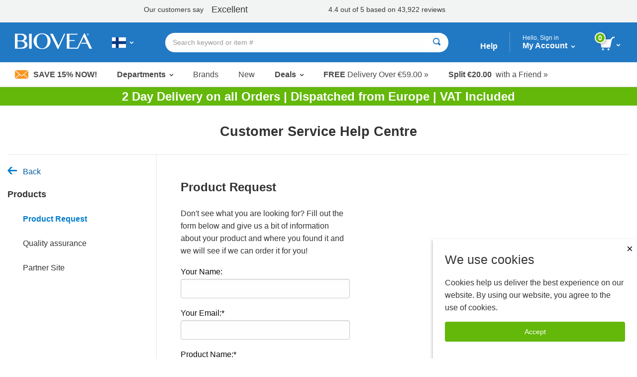

--- FILE ---
content_type: text/html; charset=utf-8
request_url: https://www.biovea.com/fi/help-center/products/request-product
body_size: 15290
content:
<!DOCTYPE html>
<html>
<head>
    
<!-- Google Tag Manager -->
<script>(function(w,d,s,l,i){w[l]=w[l]||[];w[l].push({'gtm.start':
new Date().getTime(),event:'gtm.js'});var f=d.getElementsByTagName(s)[0],
j=d.createElement(s),dl=l!='dataLayer'?'&l='+l:'';j.async=true;j.src=
'https://www.googletagmanager.com/gtm.js?id='+i+dl;f.parentNode.insertBefore(j,f);
})(window,document,'script','dataLayer','GTM-W5NTNJ');</script>
<!-- End Google Tag Manager -->
     <!-- Accessibility Code for biovea -->
    <script async>
        var siteKey= "5e8590868972223ca04613ce4b9cfbe8";
        if (window.location.hostname.toLowerCase().includes("biovea.net")) 
        {
            siteKey = "ebce89a18fa1ad25a0c1b95d16bf7913";
        }      
        window.interdeal = { "sitekey": siteKey, "Position": "Left", "Menulang": "en-GB", "domains": { "js": "https://cdn.equalweb.com/", "acc": "https://access.equalweb.com/" }, "btnStyle": { "vPosition": ["80%", null], "scale": ["0.8", "0.8"], "color": { "main": "#0a51f2", "second": "" }, "icon": { "type": 7, "shape": "semicircle", "outline": false } } }; (function (doc, head, body) { var coreCall = doc.createElement('script'); coreCall.src = interdeal.domains.js + 'core/4.5.6/accessibility.js'; coreCall.defer = true; coreCall.integrity = 'sha512-rotepgID7jK/CgENxVXOfMA1+62xwcnONU14mNlHVkywU+O9+uN5JqPHxBCJpGJhc3eUFYdtdjRaTdf6uffOyg=='; coreCall.crossOrigin = 'anonymous'; coreCall.setAttribute('data-cfasync', true); body ? body.appendChild(coreCall) : head.appendChild(coreCall); })(document, document.head, document.body);
    </script>
    <!--End Accessibility Code for biovea -->


    <base href="/fi/" />
    <meta charset="utf-8" />
    <meta name="viewport" content="width=device-width, initial-scale=1.0" />

            <link href="imgs/home-icons/apple-touch-icon.png" rel="apple-touch-icon" />
            <link href="imgs/home-icons/apple-touch-icon-152x152.png" rel="apple-touch-icon" sizes="152x152" />
            <link href="imgs/home-icons/apple-touch-icon-167x167.png" rel="apple-touch-icon" sizes="167x167" />
            <link href="imgs/home-icons/apple-touch-icon-180x180.png" rel="apple-touch-icon" sizes="180x180" />
            <link href="imgs/home-icons/icon-hires.png" rel="icon" sizes="192x192" />
            <link href="imgs/home-icons/icon-normal.png" rel="icon" sizes="128x128" />

    <script src="/fi/scripts/modernizr-2.6.2.js" type="text/javascript" async></script>
    <script>
        $sfConfigModel = {"STORE_FRONT_ID":64,"IsRestrictedSite":false,"BASE_URL":"/fi/"};
    </script>

            <link rel="stylesheet" href="webcontent/build/bundle.css" async />

    <meta name="Content-Language"
          content="EN" />
    <meta name="Language"
          content="English" />
        <title>BIOVEA FINLAND | Buy Supplements, Vitamins, Fitness &amp; Beauty Products Online</title>

</head>
<body class="">
    <!-- Google Tag Manager (noscript) -->
<noscript><iframe src="https://www.googletagmanager.com/ns.html?id=GTM-W5NTNJ"
height="0" width="0" style="display:none;visibility:hidden"></iframe></noscript>
<!-- End Google Tag Manager (noscript) -->


<!--Google Remarketing Script -->
<script type="text/javascript">
var google_tag_params =
{
ecomm_pagetype:"MyAccount-ProductsLanding"
};
</script>
<script type="text/javascript">
/*<![CDATA[*/
var google_conversion_id = 475224305;
var google_custom_params = window.google_tag_params;
var google_remarketing_only = true;
/*]]>*/
</script>
<!-- End Remarketing Script -->
</script>
<script type="text/javascript" src="//www.googleadservices.com/pagead/conversion.js">
</script>
<noscript>
<div style="display:inline;">
<img height="1" width="1" style="border-style:none;" alt="" src="//googleads.g.doubleclick.net/pagead/viewthroughconversion/475224305/?value=0&amp;guid=ON&amp;script=0"/>
</div>
</noscript>        <script>
        var $SfCustomerURLs = {
           GetSfCustomer: "/fi/SfCustomer/GetSfCustomer",
           GetValidatedSfCustomer: "/fi/SfCustomer/GetValidatedSfCustomer",
           GetSfCustomerFields: "/fi/SfCustomer/GetSfCustomerFields",
           SfCustomerForm: "/fi/SfCustomer/SfCustomerForm",
           Signin: "/fi/Login/SignIn",
           Register: "/fi/Login/RegisterCustomer",
           GetDaysInMonth: "/fi/SfCustomer/GetDaysInMonth",
           CheckoutAsGuest: "/fi/Login/CheckoutAsGuest",
           SignInForm: "/fi/Login/LoginPartial",
           CheckGuestByEmail: "/fi/SfCustomer/CheckGuestByEmail",
           CreateGuestAccountForOrder: "/fi/Login/CreateGuestAccountForOrder",
           CreateWantsToRegisterAccountForOrder: "/fi/Login/CreateWantsToRegisterAccountForOrder"
        };
    </script>
    <input type="hidden" id="hidSfid" value="64" />
    <input type="hidden" id="hidIsRestricted" value="false" />
    <script src="clientsideapplications/prod/polyfills.js"></script>
    <script src="clientsideapplications/dist/v1/observable.js"></script>
    <script src="help-center/prod/angular.js"></script>
    <script src="help-center/prod/runtime.js"></script>
    <script src="help-center/prod/rxjs.js"></script>
    <script src="help-center/prod/tslib.js"></script>
    <script src="help-center/prod/webpack.js"></script>
    

        <style type="text/css">
            @media print, screen and (min-width: 64em) {
                .header-has-text-banner ~ .content {
                    margin-top: 12.5rem;
                }
            }
        </style>
<!-- TrustBox script --> <script type="text/javascript" src="//widget.trustpilot.com/bootstrap/v5/tp.widget.bootstrap.min.js" async></script> <!-- End TrustBox script -->        <style type="text/css">
        @media print, screen and (min-width: 64em) {
                .cart-dropdown--active, .header-dropdown--active {
                top: 7.5rem !important;
            }
            .departments-dropdown--active {
                top: 10.8rem!important;
            }
            .trustpilot-widget {
                position: relative;
                z-index: 10;
            }
        }
        </style>


<div id="divNewReactHeader" class="header-has-text-banner">
    <input type="hidden" value="_PartialHeaderRCL.cshtml" />
    <header class="site-header">
<!-- TrustBox widget - Horizontal --> <div class="trustpilot-widget" data-locale="en-GB" style="padding-top:10px;padding-bottom:7px;background-color:#f2f4f4;height:45px;" data-text-color="#353535" data-template-id="5406e65db0d04a09e042d5fc" data-businessunit-id="5147465d00006400052440fd" data-style-height="28px" data-style-width="100%">   <a href="https://uk.trustpilot.com/review/biovea.com" target="_blank" rel="noopener"></a> </div> <!-- End TrustBox widget --> 
        <div class="header-bar">

            <div class="header-bar-container">


                <div class="header-bar__item header-bar__item--nav">
                    <div class="nav-toggle">
                        <a class="nav-menu header-bar-mobile__link" id="lnkMobileHamburger" href="javascript:void(0)">
                            <svg class="mobile-header-icon" xmlns="http://www.w3.org/2000/svg" fill="#FFFFFF" height="48" viewBox="0 0 24 24" width="48">
                                <title>Toggle Navigation</title>
                                <path d="M0 0h24v24H0z" fill="none" />
                                <path d="M3 18h18v-2H3v2zm0-5h18v-2H3v2zm0-7v2h18V6H3z" />
                            </svg>
                        </a>
                    </div>
                </div>
                <div class="header-bar__item header-bar__item--brand">
                    <div class="header-brand">
                        <a href="/fi/">
                                <img src="imgs/logos/biovea__logo--white.svg" alt="Biovea logo" />
                        </a>
                    </div>
                </div>
                    <div class="header-bar__item header-bar__item--country">
                        <div class="header-countries">
                            <a href="javascript:void(0)"
                               id="lnkFlagToggleCountriesDropDown"
                               class="header-bar__link">
                                <img class="img-flag" src='imgs/flagIcons/svg/fi.svg' alt="FI" />
                                <span class="dropdown__icon">
                                    <img src="webcontent/icons/dropdown-arrow--white.svg" alt="" />
                                    <img class="darkArrow" src="webcontent/icons/dropdown-arrow--333.svg" alt="">
                                </span>
                                <span class="countryText">Choose Your Country or Language</span>
                            </a>

                        </div>
                        <div class="header-countries--mobile">
                            <a class="header-bar__link">
                                <img class="img-flag" src='imgs/flagIcons/svg/fi.svg' alt="FI" />
                                <span class="dropdown__icon">
                                    <img src="webcontent/icons/dropdown-arrow--white.svg" alt="" />
                                    <img class="darkArrow" src="webcontent/icons/dropdown-arrow--333.svg" alt="">
                                </span>
                            </a>
                        </div>

                    </div>

                <form autocomplete="off" id="formSearchAutocomplete" class="header-bar__item header-bar__item--search">
                    <div class="header-search">
                        <div class="header-search__bar input-group input-group--rounded">
                            <input class="header-search__input input-group__field"
                                                               placeholder="Search keyword or item #"
                                   type="text"
                                   name="txtSearch"
                                   id="txtSearch"
                                   autocomplete="off">

                            <div class="header-search__clear" id="divSearchClear">
                                <button type="button">
                                    <svg xmlns="http://www.w3.org/2000/svg" width="24" height="24" viewBox="0 0 24 24"><path d="M19 6.41L17.59 5 12 10.59 6.41 5 5 6.41 10.59 12 5 17.59 6.41 19 12 13.41 17.59 19 19 17.59 13.41 12z" /><path d="M0 0h24v24H0z" fill="none" /></svg>
                                </button>
                            </div>
                            <div class="header-search__button input-group__button" (click)="searchButtonClick()">
                                <button type="submit" class="button button--white" id="formSearchSubmit">
                                        <svg xmlns="http://www.w3.org/2000/svg" width="15" height="15" viewBox="0 0 8 8">
                                            <title>Search</title>
                                            <path d="M3.5 0c-1.93 0-3.5 1.57-3.5 3.5s1.57 3.5 3.5 3.5c.59 0 1.17-.14 1.66-.41a1 1 0 0 0 .13.13l1 1a1.02 1.02 0 1 0 1.44-1.44l-1-1a1 1 0 0 0-.16-.13c.27-.49.44-1.06.44-1.66 0-1.93-1.57-3.5-3.5-3.5zm0 1c1.39 0 2.5 1.11 2.5 2.5 0 .66-.24 1.27-.66 1.72-.01.01-.02.02-.03.03a1 1 0 0 0-.13.13c-.44.4-1.04.63-1.69.63-1.39 0-2.5-1.11-2.5-2.5s1.11-2.5 2.5-2.5z" />
                                        </svg>
                                </button>
                            </div>
                            <div class="header-search__cancel" id="divSearchCancel">
                                <button type="button">
                                    Cancel
                                </button>
                            </div>
                        </div>

                        <div class="search-dropdown" id="divSearch_DropDown" style="display: none;">
                            <ul id="ulSearchDepartmentsList" class="search-dropdown--departments">
                                <li class="search-dropdown-header">Trending</li>
                                        <li>
                                            <a href="productlist/results?KW=Minoxidil">
                                                Minoxidil
                                            </a>
                                        </li>
                                        <li>
                                            <a href="productlist/results?KW=Minoxidil&#x2B;Foam">
                                                Minoxidil Foam
                                            </a>
                                        </li>
                                        <li>
                                            <a href="productlist/results?KW=Omega&#x2B;3">
                                                Omega 3
                                            </a>
                                        </li>
                                        <li>
                                            <a href="productlist/results?KW=Melatonin">
                                                Melatonin
                                            </a>
                                        </li>
                                        <li>
                                            <a href="productlist/results?KW=Prostate">
                                                Prostate
                                            </a>
                                        </li>
                                        <li>
                                            <a href="productlist/results?KW=Foligain">
                                                Foligain
                                            </a>
                                        </li>
                                        <li>
                                            <a href="productlist/results?KW=Collagen">
                                                Collagen
                                            </a>
                                        </li>
                                        <li>
                                            <a href="productlist/results?KW=Rogaine">
                                                Rogaine
                                            </a>
                                        </li>
                                        <li>
                                            <a href="productlist/results?KW=Magnesium">
                                                Magnesium
                                            </a>
                                        </li>
                                        <li>
                                            <a href="productlist/results?KW=Sleep">
                                                Sleep
                                            </a>
                                        </li>
                            </ul>
                            <ul id="ulSearchResults" style="display:none;"></ul>
                        </div>

                    </div>
                </form>

                <div class="header-bar__item header-bar__item--help">
                    <a class="header-bar__link" href="help-center/main"> Help</a>
                </div>
                <div class="header-bar__item header-bar__item--account">
                    <div class="header-dropdown-overlay" id="divMyAccountDropDown_Overlay"></div>
                    <div class="header-account">
                        <a class="header-bar__link" href="javascript:void(0)" id="lnkMyAccount_Toggle">
                            <span>
                                <span class="account-dropdown__greeting" id="span_Not_LoggedIn">
                                    Hello, Sign in

                                    <br />
                                </span>

                                <span class="account-dropdown__greeting" id="span_LoggedIn" style="display: none;">
                                    Hello,
                                    <span id="span_CustomerName"></span>
                                </span>


                                My Account
                            </span>
                            <span class="dropdown__icon">
                                <img src="webcontent/icons/dropdown-arrow--white.svg" alt="">
                            </span>
                        </a>
                        <span class="account-dropdown__greeting" id="span_AdminMode_Greeting" style="display: none;">
                            <span>
                                <span id="span_AdminMode_Label" style="color: red;">ADMIN MODE.</span>
                            </span>
                            <br />
                            <span>
                                <span id="span_AdminMode_Username" style="color: red;"></span>
                            </span>
                        </span>
                    </div>
                    <div class="header-dropdown-arrow" id="divMyAccount_Overlay">
                    </div>
                    <div class="dropdown-container">
                        <div class="account-dropdown header-dropdown" id="divMyAccount_DropDown" style="display:none">
                            <a class="account-dropdown__sign-in-button"
                               id="lnkLoginButton"
                               href="javascript:void(0)">
                                Log In
                            </a>
                            <p class="account-dropdown__sign-up-text" id="pRegistration" *ngIf="!headerMain.sfCustMyAccount.LoggedIn">
                                New customer?
                                <a href="javascript:void(0)"
                                   id="lnkStartHere"
                                   class="account-dropdown__sign-up-link">
                                    Start here.
                                </a>
                            </p>
                            <ul class="menu menu--vertical">
                                <li class="menu__item"><a href="m/profile" class="myaccount-focuasble">My Profile</a></li>
                                <li class="menu__item"><a href="m/orders" class="myaccount-focuasble">My Orders</a></li>
                                <li class="menu__item"><a href="m/addresses" class="myaccount-focuasble">Delivery Addresses</a></li>
                                <li class="menu__item"><a href="m/paymethods" class="myaccount-focuasble">Payment Methods</a></li>
                                    <li class="menu__item">
                                        <a href="m/wishlist" class="myaccount-focuasble">
                                            My Wishlist
                                            <span id="spanWishlistCount" style="display: none;">

                                            </span>
                                        </a>
                                    </li>
                                <li class="menu__item">
                                    <a href="m/autodelivery" class="myaccount-focuasble">
                                        Manage Auto-Delivery
                                    </a>
                                </li>
                                    <li class="menu__item">
                                        <a href="m/credits" class="myaccount-focuasble">
                                            My Credits
                                        </a>
                                    </li>


                                <li class="menu__item">
                                    <a href="m/reviews" class="myaccount-focuasble">
                                        My Reviews
                                    </a>
                                </li>

                                    <li class="menu__item">
                                        <a href="m/referrals" class="myaccount-focuasble">
                                            My Referrals
                                        </a>
                                    </li>

                                <li class="menu__item" id="singOutPanel" *ngIf="headerMain.sfCustMyAccount.LoggedIn" style="display: none;">
                                    <a href="javascript:void(0)" class="account-dropdown__sign-out myaccount-focusable" id="lnkButtonSignOut" (click)="logout()">
                                        <span class="account-dropdown__sign-out--link">
                                            Sign out
                                        </span>
                                    </a>
                                </li>
                            </ul>
                        </div>
                    </div>

                </div>

                <div class="header-bar__item header-bar__item--search-toggle">
                    <a id="mobileSearchButton" class="header-search-button header-search-button--hidden" href="javascript:void(0)">
                        <svg xmlns="http://www.w3.org/2000/svg" viewBox="0 0 25.3 25.11">
                            <g id="Layer_1" data-name="Layer 1">
                                <path id="search-icon-circle" d="M17.15,17.15a9.16,9.16,0,1,1,0-13,9.14,9.14,0,0,1,0,13" fill="none" stroke="#fff" stroke-miterlimit="10" stroke-width="3" />
                                <line id="search-icon-line" x2="25.09" y2="24.9" x1="17.15" y1="17.15" fill="none" stroke="#fff" stroke-miterlimit="10" stroke-width="3" />
                            </g>
                        </svg>

                    </a>
                </div>


                <div class="header-bar__item header-bar__item--cart">
                    <div class="header-cart">
                        <a href="javascript:void(0)" id="lnk_Cart_Toggle"
                                                   class="header-bar__link">

                                <svg xmlns="http://www.w3.org/2000/svg" id="Layer_1" data-name="Layer 1" viewBox="0 0 500.86 435.51">
                                    <defs>
                                        <style type="text/css">
                                            .cart-svg {
                                                fill: #fff;
                                            }
                                        </style>
                                    </defs>
                                    <title>Cart</title>
                                    <polygon class="cart-svg" points="351.6 345.91 59.2 345.91 0 82.51 410.8 82.51 351.6 345.91" />
                                    <rect class="cart-svg" x="336.97" y="41.98" width="131.7" height="40.1" transform="translate(84.28 316.29) rotate(-47.35)" />
                                    <rect class="cart-svg" x="432.86" y="0.02" width="68" height="35.2" />
                                    <circle class="cart-svg" cx="294.5" cy="404.61" r="30.9" />
                                    <circle class="cart-svg" cx="111" cy="404.61" r="30.9" />
                                </svg>

                                <div class="cart__count" id="div_Cart_ItemsCount">
                                    0
                                </div>
                            <span class="dropdown__icon">
                                <img src="webcontent/icons/dropdown-arrow--white.svg" alt="" />
                            </span>
                        </a>
                    </div>
                    <div class="header-dropdown-arrow" id="div_CartDropDown_Arrow"></div>
                </div>
                <div class="header-dropdown-overlay header-dropdown-overlay--cart" id="divCart_DropDown_Overlay"></div>

                        <div class="cart-dropdown" id="divCartDropDown">

                            <div class="cart-dropdown__overlay"
                                 id="divCartDropDown_Overlay" style="display: none"></div>
                        </div>

            </div>

        </div>



<nav class="nav-bar">
    <ul class="nav-bar__list menu">

        <li class="nav-bar__item nav-bar__item--deal" id="liSave15Percent">
            <a class="nav-bar__deal" href="c/newsletter-signup" id="lnkSave15Percent" style="display: none;">
                    <img src="webcontent/icons/envelope.jpg" alt="" />
                Save 15% Now!
            </a>
        </li>
        <li class="nav-bar__item nav-bar__item--dropdown">
            <a class="dropdown__trigger" id="lnkDepartmentsDropDownTrigger">
                Departments
                <span class="dropdown__icon">
                    <img src="webcontent/icons/dropdown-arrow.svg" alt="">
                </span>
            </a>
        </li>
        <li class="nav-bar__item"><a href="c/lists/brands">Brands</a></li>
        <li class="nav-bar__item"><a href="productList/newproducts">New</a></li>
        <li class="nav-bar__item nav-bar__item--dropdownNormal">
            <a class="dropdown__trigger" id="lnkSaleDropDownTrigger">
                Deals
                <span class="dropdown__icon">
                    <img src="webcontent/icons/dropdown-arrow.svg" alt="">
                </span>
            </a>
        </li>
        <li class="nav-bar__item nav-bar__item--promo">
            <a href="help-center/delivery/rates">
                <span>FREE</span>&nbsp;Delivery Over
                &#x20AC;59.00 &#187;
            </a>
        </li>
            <li class="nav-bar__item nav-bar__item--promo">
                <a href="help-center/programs-promotions/refer-friend">
                    <span>
                        Split
                        &#x20AC;20.00
                    </span>
                    &nbsp;
                    with a Friend
                    &#187;
                </a>
            </li>
    </ul>
</nav>

        <div class="country-dropdown header-dropdown" id="divCountriesDropDown">
            <div class="closeButton-bar" id="divCountriesDropDown_CloseBar" (click)="toggleCountries()">
                <div class="closeButton">Close</div>
            </div>
            <div class="country-dropdown__container" id="divCountryDropDownHtmlData"></div>
        </div>
        <div class="header-dropdown-overlay" id="divCountriesOverlay"></div>

        <script>
            window.$StringResource__ValidationMessages_txtPasswordDontMatchUser =
            "The username and password you entered is invalid. Please try again.";
            window.$StringResource__ValidationMessages_Required = "Required Field";
            window.$StringResource__ValidationMessages_InvalidInput = "Invalid Input";
            window.$StringResource__ValidationMessages_PasswordsDontMatch = "The passwords do not match.";
            window.$StringResource__ValidationMessages_PasswordCanBeNoLongerThan = "Your password can be no longer than 20 characters.";
            window.$StringResource__ValidationMessages_PasswordMustBe2Chars = "Your password must be at least 2 characters.";
            window.$StringResource__ValidationMessages_MustBeAtLeast18 = "You must be at least 18 years old to use this website.";
            window.$StringResource__ValidationMessages_PasswordCantContainSpaces = "Your password cannot contain spaces.";
            window.$StringResource__ValidationMessages_FirstNameTooShort = "Please enter complete first name. Incomplete names will result in shipping delays.";
            window.$StringResource__ValidationMessages_LastNameTooShort = "Please enter complete last name. Incomplete names will result in shipping delays.";
            window.$StringResource__EmailAlreadyExists = "Email Already Exists";

        </script>
        <div class="reveal reveal--login" id="loginModalHeader" style="display: none ">
            <div class="reveal__content">
                <div id="loginHeaderReact"></div>
            </div>
        </div>

        <div class="header-dropdown-overlay">
        </div>
        <div class="header-dropdown-overlay">
        </div>
        <script>
            window.captchaEnabled = true
                $StringResource__Mobile_MobiMaster_Home =
            "Home";
            $StringResource__HeaderNew_txtAccount =
            "Account";

            $StringResource__MyAccount_txtMyProfile =
            "My Profile";

            $StringResource__MyAccount_txtMyOrders =
            "My Orders";

            $StringResource__HeaderNew_DeliveryAddresses =
            "Delivery Addresses";

            $StringResource__HelpCenter_txtPaymentMethods =
            "Payment Methods";

            $StringResource__Mobile2_cart_txtMyWishlist =
            "My Wishlist";

            $StringResource__BreadCrumb_MyCredits =
            "My Credits";

            $StringResource__MyAccount_txtMyReferrals =
            "My Referrals";

            // New
            $StringResource__HeaderNew_txtNew =
            "New";

            // Sale
            $StringResource__HeaderNew_txtSale =
            "Sale";

            // Deals
            $StringResource__on_sale_txtDeals =
            "Deals";

            // Sale Items
            $StringResource__on_sale_txtSaleItems =
            "Sale Items";
            $StringResource__on_sale_txtSaleItemsLink =
            "productList/onsalelist?SALEFILTER=OnSale";

            // Value Packs
            $StringResource__on_sale_txtValuePacks =
            "Value Packs";
            $StringResource__on_sale_txtValuePacksLink =
            "productList/onsalelist?SALEFILTER=ValuePack";

            // Clearance
            $StringResource__on_sale_txtClearance =
            "Clearance";
            $StringResource__on_sale_txtClearanceLink =
            "productlist/categorydispatch?CID=24218\u0026d";

            // Health Concerns
            $StringResource__BreadCrumb_HealthConcern =
            "Health Concerns";

            // Brands
            $StringResource__Header_lbl_BrowsePanel_Brands =
            "Brands";

            // Help
            $StringResource__Header_lbl_BrowsePanel_Help =
            "Help";

            //you are only 
            $StringResource__Cart_lbl_YouAreOnly =
            "You are only";

            //free shipping
            $StringResource__Cart_lbl_FreeShipping =
            "Your order qualifies for FREE Delivery!";

            //text away from delivery
            $StringResource__Cart_lbl_TextAwayFromDelivery =
            "away from FREE Delivery";

            // Choose language
            $StringResource__HeaderNew_txtChooseLanguage =
            "Choose Language";

            // Back
            $StringResource__HeaderNew_txtBack =
            "Back";

            // Item(s)
            $StringResource__HeaderNew_txtItems =
            "Item(s)";

            // Delivery
            $StringResource__HelpCenter_txtDelivery =
            "Delivery";

            // Delivery
            $StringResource__checkout_info_Tax =
            "VAT";


            // FREE Delivery
            $StringResource__GlobalResources_txtFreeDelivery =
            "FREE Delivery";

            $StringResource__GlobalResources_txtFree =
            "Free";

            $StringResource__checkout_info_PromotionDiscount =
            "Discount";

            // Order Total
            $StringResource__Mobile_CommonMobiStrings_OrderTotal =
            "Order Total";

            // View Cart
            $StringResource__Header_btnViewCart =
            "View Cart";

            // Checkout
            $StringResource__GlobalResources_txtCheckout =
            "Checkout";

            // Discount
            $StringResource__GlobalResources_txtDiscount =
            "Discount";

            // Credits Applied
            $StringResource__HeaderNew_txtCreditsApplied =
            "Credits Applied";

            // Sign out
            $StringResource__HeaderNew_txtSignout =
            "Sign out";

            // My Reviews
            $StringResource__HeaderNew_MyReviews =
            "My Reviews";

            // Active
            $StringResource__GlobalResources_txtActive =
            "Active";

            // ImageOf
            $StringResource__GlobalResources_txtImageOf =
            "Image of {0}";

            // Remove
            $StringResource__GlobalResources_txtRemove =
            "Remove";

            // Qty
            $StringResource__ProductDetail_lblQty =
            "Qty";

            window.stringResourcesSignIn = {
                // Sign In
                SignIn: "Sign In",
                Email: "Email", // Submit for translation: Email
                Password: "Password",
                KeepMe: "Keep me signed in", // Submit for translation: Keep me signed in
                LogIn: "Log In",
                Or: "or",
                CreateAnAccount: "Create an Account",
                ForgotYourPasswordQuestion: "Forgot your password?",
                RequiredField: "Required Field",
                Required: "Required",

                // Forgot Password
                ForgotPasswordHeading: "Forgot Password", // Submit for translation: Forgot Password
                Cancel: "Cancel",
                Submit: "Submit",
                PasswordSent: "We have sent you an email with your password.", // Submit for translation: We have sent you an email with your password.

                // Create an Account
                Register: "Register", // Submit for translation: Register
                SelectATitle: "Select a title",
                Male: "Male",
                Female: "Female",
                Day: "Day",
                Month: "Month",
                Year: "Year",
                //SelectAState: "Select a state",
                //PasswordsDontMatch: "The passwords do not match.",


            }

            window.stringResourcesMyAccount = {
                MyProfile: "My Profile",
                MyOrders: "My Orders",
                Addresses: "Addresses",
                PaymentMethods: "Payment Methods",
                MyWishlist: "My Wishlist",
                ManageAutoDelivery: "Manage Auto-Delivery",
                MyCredits: "My Credits",
                MyReferrals: "My Referrals",
                MyReviews: "My Reviews",
                SignOut: "Sign out"
                                                }

            window.stringPagination = {
                Page: "page",
                Of: "of"
                                                }

            window.stringResourcesDeptMenu = {
                ViewAll: "View All"
                                                }

            window.stringResourcesViewCart = {
                AddToCart: "Add To Cart"
                                                }

            window.stringResourcesReviews = {
                MyReviews: "My Reviews",
                YouHaveNoReviewsAnd: "You have no reviews and no purchased products to review.",
                Loading: "Loading...",
                ReviewNow: "Review Now",
                By: "by",
                Edit: "Edit",
                ReviewStatus: "Review Status",
                ReviewStatusPending: "Pending, please allow 2-3 business days for review to be published",
                ReviewStatusAprroved: "Approved",
                PleaseRateTheProduct: "Please rate the product from 1 to 5 stars.",
                PleaseProvideHeadline: "Please provide headline for your review.",
                PleaseProvideContent: "Please provide content for your review.",

                //machine translation
                machineTranslatedFromDA: "Machine Translated from Danish",
                machineTranslatedFromDE: "Machine Translated from German",
                machineTranslatedFromEN: "Machine Translated from English",
                machineTranslatedFromES: "Machine Translated from Spanish",
                machineTranslatedFromFR: "Machine Translated from French",
                machineTranslatedFromIT: "Machine Translated from Italian",
                machineTranslatedFromNL: "Machine Translated from Dutch",
                machineTranslatedFromPL: "Machine Translated from Polish",
                machineTranslatedFromPT: "Machine Translated from Portuguese",

                verifiedPurchase: "Verified Purchase",

                // on
                On: "on",
                // Was this review helpful?
                WasThisReviewHelpfulToYou: "Was this review helpful to you?",
                // Yes
                Yes: "Yes",
                // Sort By
                SortBy: "Sort By",
                // Most Helpful
                MostHelpful: "Most Helpful",
                // Newest
                Newest: "Newest",
                // Previous
                Previous: "Previous",
                // Next
                Next: "Next",
                // Brand:
                Brand: "Brand:",
                // Item #:
                ItemNumber: "Item #:",
                // Days Supply:
                DaysSupply: "Day Supply",
                // How would you rate this?
                HowWouldYouRateThis: "How would you rate this?",
                // Headline
                Headline: "Headline",
                // What's most important to know?
                WhatsMostImportantToKnow: "What is most important to know?",
                // Review
                Review: "Review",
                // Write your review here. What did you like the most? What did you like the least?
                WriteYourReviewHere: "Write your review here. What did you like the most? What did you like the least?",
                // Preview your Review
                PreviewYourReview: "Preview Your Review",
                // Cancel
                Cancel: "Cancel",
                // Review Preview
                ReviewPreview: "Review Preview",
                // Publish
                Publish: "Publish",
                // Thanks for taking the time to share your experience with this item.
                ThanksForTakingTheTime: "Thanks for taking the time to share your experience with this item.",
                // Pending, please allow 2-3 business days for review to be published.
                PendingPleaseAllow: "Pending, please allow 2-3 business days for review to be published",
                // OK
                OK: "OK",
                //Sorry, there was a problem while submitting.
                SorryThereWasAProblem: "Sorry, there was a problem while submitting.",
            }

            window.stringResourcesReferrals = {
                MyReferrals:
            "My Referrals",
                MyAccount:
            "My Account",
                ReferAFriend:
            "Refer a friend",
                NoReferrals:
            "You have no Referrals to report.",
                Email:
            "Email",
                Date:
            "Date:",
                Type:
            "Type:",
                Status:
            "Status:\n",
                CreditIssued:
            "Credit Issued",
                SendReminder:
            "Send Reminder",
                ReminderSent:
            "Reminder email sent to",
                Previous:
            "Previous",
                Next: "Next",
            }

        </script>


            <div class="header-dropdown-overlay" id="divSearch_Overlay"></div>
        <div class="departments-dropdown" id="divDepartmentsDropdown">
        </div>

        <div class="department-overlay" id="divDepartmentOverlay"></div>


        <div class="sale-dropdown" id="divSaleDropdown">
            <ul class="menu menu--vertical mobile-nav mobile-departments-menu">
                <li><a href="productList/onsalelist?SALEFILTER=OnSale" class="mobile-nav__parent">Sale Items</a></li>
                <li><a href="productList/onsalelist?SALEFILTER=ValuePack" class="mobile-nav__parent">Value Packs</a></li>
                <li><a href="productlist/categorydispatch?CID=24218&amp;d" class="mobile-nav__parent">Clearance</a></li>
            </ul>
        </div>

        <div class="sale-overlay" id="divSaleOverlay"></div>


        <div class="mobile-search-bar-button">
            <button type="button" class="faux-search-bar">
                <span class="faux-search-bar__placeholder">Search keyword or item #</span>
                <span class="faux-search-bar__icon">
                        <svg xmlns="http://www.w3.org/2000/svg" width="15" height="15" viewBox="0 0 8 8">
                            <path d="M3.5 0c-1.93 0-3.5 1.57-3.5 3.5s1.57 3.5 3.5 3.5c.59 0 1.17-.14 1.66-.41a1 1 0 0 0 .13.13l1 1a1.02 1.02 0 1 0 1.44-1.44l-1-1a1 1 0 0 0-.16-.13c.27-.49.44-1.06.44-1.66 0-1.93-1.57-3.5-3.5-3.5zm0 1c1.39 0 2.5 1.11 2.5 2.5 0 .66-.24 1.27-.66 1.72-.01.01-.02.02-.03.03a1 1 0 0 0-.13.13c-.44.4-1.04.63-1.69.63-1.39 0-2.5-1.11-2.5-2.5s1.11-2.5 2.5-2.5z"></path>
                        </svg>
                </span>
            </button>
        </div>

        <div class="mobile-adbar">
                <span id="lnkSave15Percent_Mobile" style="display: none;">
                    <a class="mobile-adbar__newsletter" href="c/newsletter-signup">
                            <img src="webcontent/icons/envelope.jpg" alt="" />
                        Save 15% Now!
                    </a>

                    <span class="mobile-adbar__divider">|</span>
                </span>
            <a href="help-center/delivery/rates" class="mobile-adbar__delivery">
                <span>FREE</span>&nbsp;Delivery Over
                &#x20AC;59.00 &#187;
            </a>
        </div>


<style type="text/css">

         div# {
         }
         .custom-text-banner {
            display: flex;
            width: 100%;
            font-weight: bold;
            padding: 5px;

justify-content: center;align-items: center;text-align: center;background: #63b809;font-size:  1.5rem;font-family:  ;color:  #ffffff;         }
.custom-text-banner-color-alt {
               color: #000000;
               display: contents;
            }   .custom-text-banner a {
      display: flex;
      width: 100%;
      height: 100%;
   }
      .custom-text-banner a:hover, .custom-text-banner a:visited {
         color: inherit;
      }
   @media screen and (max-width: 39.9375em) {
      .custom-text-banner {
         font-size: 1rem !important;
      }
   }
</style>
            <div class="custom-text-banner">
2 Day Delivery on all Orders | Dispatched from Europe | VAT Included            </div>

        

<style>
    .cookieConsent {
        z-index: 10;
        position: fixed;
        bottom: 0;
        right: 0;
        max-width: 25.625rem;
        box-shadow: rgba(156, 156, 156, 0.5) -2px 2px 5px 0px;
        height: 240px;
        background: #fff;
        padding: 1.5rem;
    }

    @media print, screen and (max-width: 63.9988em) {
        .cookieConsent {
            width: 100%;
        }
    }
</style>
<script type="text/javascript">


    function domReady(fn) {
        document.addEventListener("DOMContentLoaded", fn);
        if (document.readyState === "interactive" || document.readyState === "complete") {
            fn();
        }
    }

    function setCookie(name, value, days) {
        var expires = "";
        if (days) {
            var date = new Date();
            date.setTime(date.getTime() + (days * 24 * 60 * 60 * 1000));
            expires = "; expires=" + date.toUTCString();
        }
        document.cookie = name + "=" + (value || "") + expires + "; path=/";
    }

    // domReady(() => {
    //     if (document.cookie.indexOf("consent" + $sfConfigModel.STORE_FRONT_ID) > -1) {
    //         document.getElementsByClassName("cookieConsent")[0].style.display = "none";
    //     } else {
    //         document.getElementsByClassName("cookieConsent")[0].style.display = "block";
    //     }
    // });
    // domReady(() => {

    domReady(() => 
    {
            window.uetq = window.uetq || [];
            if (document.cookie.indexOf("consent" + $sfConfigModel.STORE_FRONT_ID) > -1) 
            {
                window.uetq.push('consent', 'update', {
                    'ad_storage': 'granted'
                });
                document.getElementsByClassName("cookieConsent")[0].style.display = "none";
            }
            else
            {
                window.uetq.push('consent', 'update', {
                    'ad_storage': 'denied'
                });
                document.getElementsByClassName("cookieConsent")[0].style.display = "block";
            }
    });


    function acceptCookies()
    {
        setCookie("consent" + $sfConfigModel.STORE_FRONT_ID, "true", 30);

        window.uetq = window.uetq || [];
        window.uetq.push('consent', 'update', {
            'ad_storage': 'granted'
        });
        document.getElementsByClassName("cookieConsent")[0].style.display = "none";
    }
    function denyCookies() 
    {     
        setCookie("consent" + $sfConfigModel.STORE_FRONT_ID, "false", 30);
        window.uetq = window.uetq || [];
        window.uetq.push('consent', 'update', {
            'ad_storage': 'denied'
        });
        document.getElementsByClassName("cookieConsent")[0].style.display = "none";
    }

</script>
<div class="cookieConsent" style="display:none">
    <h4>We use cookies</h4>
    <div class="h-cart__product-remove">
        <button onclick="denyCookies()" style="width: 2.5rem; height: 2.5rem; display: block; padding: 0px 0px 0px 0.625rem; color: rgb(10, 10, 10); font-size: 1.375rem; background: rgb(255, 255, 255); border: 0px; cursor: pointer;" aria-label="Remove MSM 500mg 180 Vegetarian Capsules">×</button>
    </div>
    <p style="padding-top: 0.5rem;">
        Cookies help us deliver the best experience on our website. By using our website, you agree to the use of cookies.
    </p>
    <button class="button button--green button--expand" onclick="acceptCookies()">Accept</butto>
</div>

    </header>


</div>
<script src="https://www.google.com/recaptcha/api.js?render=explicit&hl=en" async defer></script>


<style type="text/css">
    #snackbar {
        visibility: hidden; /* Hidden by default. Visible on click */
        min-width: 250px; /* Set a default minimum width */
        margin-left: -125px; /* Divide value of min-width by 2 */
        background-color: #333; /* Black background color */
        color: #fff; /* White text color */
        text-align: center; /* Centered text */
        border-radius: 2px; /* Rounded borders */
        padding: 16px; /* Padding */
        position: fixed; /* Sit on top of the screen */
        z-index: 1; /* Add a z-index if needed */
        left: 50%; /* Center the snackbar */
        bottom: 30px; /* 30px from the bottom */
    }

        /* Show the snackbar when clicking on a button (class added with JavaScript) */
        #snackbar.show {
            visibility: visible; /* Show the snackbar */
            /* Add animation: Take 0.5 seconds to fade in and out the snackbar.
                  However, delay the fade out process for 2.5 seconds */
            -webkit-animation: fadein 0.5s, fadeout 0.5s 2.5s;
            animation: fadein 0.5s, fadeout 0.5s 2.5s;
        }

    /* Animations to fade the snackbar in and out */
    @-webkit-keyframes fadein {
        from {
            bottom: 0;
            opacity: 0;
        }

        to {
            bottom: 30px;
            opacity: 1;
        }
    }

    @keyframes fadein {
        from {
            bottom: 0;
            opacity: 0;
        }

        to {
            bottom: 30px;
            opacity: 1;
        }
    }

    @-webkit-keyframes fadeout {
        from {
            bottom: 30px;
            opacity: 1;
        }

        to {
            bottom: 0;
            opacity: 0;
        }
    }

    @keyframes fadeout {
        from {
            bottom: 30px;
            opacity: 1;
        }

        to {
            bottom: 0;
            opacity: 0;
        }
    }
</style>
<script type="text/javascript">
    function copyToClipboard(element) {
        if (navigator.clipboard) {
            navigator.clipboard.writeText(element.getElementsByTagName("span")[0].innerText);
        } else {
            console.log(element.getElementsByTagName("span")[0].innerText);
        }
        var snackbar = document.getElementById("snackbar");
        snackbar.classList.add("show");
        setTimeout(() => {
            snackbar.classList.remove("show");
        }, 3000);
    }
</script>
<span id="snackbar">Texto copiado</span>

    <div class="content">
        <div class="content-overlay"></div>
        
<script async
    src="https://eu-library.klarnaservices.com/lib.js"
    data-client-id="klarna_live_client_aWpZYlRlZmsqP2pqZ3QlZXBKOXo5RnZtaVEpMEE0bygsN2Q3ZThmNjMtOWM2OS00OGQyLTgyNDAtYjYzNWYyMzUwOGJlLDEsTmtyZ3ZDMEd3a1NwUy9hRjRwMFg5SDFPSUg4a0FKb1RoTmNaZ0FZYWRuZz0"></script>
<style type="text/css">
    klarna-placement::part(osm-heading) {
        font-size: 2em !important;
        line-height: 40px;
    }
</style>

<div>
    <mainhelpcenterapp-root>
        <div class="product-slider__loader" style="margin-top: 100px">
            <div class="lds-ring">
                <div></div>
                <div></div>
                <div></div>
                <div></div>
            </div>
        </div>
    </mainhelpcenterapp-root>
    <script src="help-center/prod/mainHelpCenterApp.js" async></script>
</div>






    </div>

            <script src="/fi/scripts/react.production.min-16.14.0.js"></script>
            <script src="/fi/scripts/react-dom.production.min-16.14.0.js"></script>

    <div id="divFooterContent"></div>
    <script src="clientsideapplications/dist/footer.js" async></script>


    <script src="clientsideapplications/prod/microapps/headerCartReact.js" async></script>
    <script src="clientsideapplications/prod/microapps/headerLoginReact.js" async></script>
    <script src="clientsideapplications/prod/microapps/headerNavReact.js" async></script>


    <script type="text/javascript" async>
        var helpCenterObserver = {};
        (function () {
           initSfCustomerObserver();
           //setTimeout(function () {
           //    initObserver();
           //}, 50);
        })();


        function initSfCustomerObserver() {
           helpCenterObserver.id = 12;
           helpCenterObserver.update = receiveNotification_SfCustomer;

           try {
              if (window.$SfCustomerSubject !== undefined) {
                 var customSubj = window.$SfCustomerSubject;
                 customSubj.addObserver(helpCenterObserver);
              }
           } catch (exception) {
              //TODO: log exception in the logger
              console.log(exception);
           }

        }

        function receiveNotification_SfCustomer(context) {
           helpCenterObserver.context = context;
           setTimeout(function (context) {

              if (context !== undefined && context !== null) {
                 console.log(JSON.stringify(context));
              }
              notifyHelpCenterAngularApp(context);
              if (context !== undefined &&
                 context.LoggedIn &&
                 context.CustomerID !== undefined &&
                 context.CustomerID > 0) {
                 console.log("Help-Center message: user is logged in");


              } else {
                 console.log("Help-Center message: NOT logged in");


              }
           },
              150,
              context);

        }

        function notifyHelpCenterAngularApp(context) {
           if (window.angularHcNotifySfCustCheckLogin !== undefined &&
              window.angularHcNotifySfCustCheckLogin.zone !== undefined) {
              window.angularHcNotifySfCustCheckLogin.zone.run(() => {
                 window.angularHcNotifySfCustCheckLogin
                    .componentFn(context)
                 //.subscribe(result => {
                 //
                 //})
              });
           }
        }
    </script>


<!-- BEGIN Justuno Master Script-->
<script data-cfasync="false">window.ju4_num="7b8a81b6e1d44a92b4dffc68b86477bb";window.ju4_asset_host="https://justone.ai/embed";window.ju4_pApi="https://justone.ai";window.ju4_api="https://api.justuno.com";(function(i,s,o,g,r,a,m){i[r]=i[r]||function(){(i[r].q=i[r].q||[]).push(arguments)};a=s.createElement(o),m=s.getElementsByTagName(o)[0];a.async=1;a.src=g;m.parentNode.insertBefore(a,m)})(window,document,'script',ju4_asset_host+'/ju_init.js?v=2','ju4app');</script>
<!-- END Justuno Master Script-->    

</body>
</html>


--- FILE ---
content_type: text/html; charset=utf-8
request_url: https://www.biovea.com/fi/help-center/MainHc/HelpCenterHeader
body_size: 205
content:
<header class="help-center__header">
    <h1>Customer Service Help Centre</h1>
</header>

--- FILE ---
content_type: text/html; charset=utf-8
request_url: https://www.biovea.com/fi/help-center/MainHc/HelpCenterSideMenu
body_size: 322
content:
<nav class="hc-sidebar">
    
    <a routerLink="/help-center" class="hc-sidebar__topics-button">
        <img src="webcontent/icons/all-topics-arrow.svg" />Back
    </a>

    <h2 class="hc-sidebar__title">{{sideMenuTitle}}</h2>

    <ul class="hc-sidebar__menu">
        <ng-content></ng-content>
    </ul>

</nav>

--- FILE ---
content_type: text/html; charset=utf-8
request_url: https://www.biovea.com/fi/help-center/MainHc/HelpCenterHome
body_size: 831
content:

<div class="hc-home">

    <section class="hc-home__menu">
        <h2>Orders</h2>
        <ul>
            <li><a [routerLink]="['/help-center/orders/where-is-my-order']">Where is my order?</a></li>
            <li><a [routerLink]="['/help-center/orders/returns-refunds']">Return Policy</a></li>
        </ul>
    </section>

    <section class="hc-home__menu">
        <h2>Payment</h2>
        <ul>
            <li><a [routerLink]="['/help-center/payment/payment-methods']">Payment Methods</a></li>
            <li><a [routerLink]="['/help-center/payment/credit-card-issues']">Credit card issues</a></li>
            <li><a [routerLink]="['/help-center/payment/using-credits']">Using BIOVEA credits</a></li>
        </ul>
    </section>

    <section class="hc-home__menu">
        <h2>Delivery</h2>
        <ul>
            <li><a [routerLink]="['/help-center/delivery/rates']">Rates, Options and Delivery Times</a></li>
            <li><a [routerLink]="['/help-center/delivery/items-missing']">Items Missing, Wrong or Damaged</a></li>
        </ul>
    </section>

    <section class="hc-home__menu">
        <h2>Programmes &amp; Promotions</h2>
        <ul>
                <li><a [routerLink]="['/help-center/programs-promotions/auto-delivery']">Auto-Delivery (save 5%)</a></li>
                <li><a [routerLink]="['/help-center/programs-promotions/refer-friend']">Refer a Friend (split &#x20AC;20)</a></li>
            <li><a [routerLink]="['/help-center/programs-promotions/receive-promos']">How to Receive Promo Codes</a></li>
        </ul>
    </section>

    <section class="hc-home__menu">
        <h2>Products</h2>
        <ul>
            <li><a [routerLink]="['/help-center/products/request-product']">Request a product</a></li>
            <li><a [routerLink]="['/help-center/products/quality-assurance']">Quality assurance</a></li>
        </ul>
    </section>


    <section class="hc-home__menu">
            <h2>Still Need Help?</h2>
            <ul>
                <!--<li><a [routerLink]="['/help-center/still-need-help/order-by-telephone']">Place Order by Telephone</a></li>-->
                <li><a [routerLink]="['/help-center/still-need-help/contact-email']">Contact Us by E-mail</a></li>
                <li><a [routerLink]="['/help-center/accessibility']">Accessibility</a></li>
            </ul>
    </section>

</div>

--- FILE ---
content_type: text/html; charset=utf-8
request_url: https://www.biovea.com/fi/help-center/MainHc/AccessibilityPartial
body_size: 796
content:
<div class="hc-page">
    <hc-side-menu sideMenuTitle="Accessibility">
        <li class="hc-sidebar__menu-item" routerLinkActive="hc-sidebar__menu-item--active">
            <a routerLink="/help-center/accessibility" href="#">Accessibility</a>
        </li>
    </hc-side-menu>
    <section class="hc-section">

        <h1>Accessibility</h1>

        <p>
            BIOVEA.com 
            is committed to accessibility, diversity and inclusion. We believe all guests should be able to easily shop online at 
            BIOVEA.com, using mobile and desktop websites and other digital offerings. We make it easy to shop online by supporting assistive technologies like screen readers, magnifiers, voice recognition software and switch technology.
        </p>

        <p>
            Our mission is to make
            BIOVEA.com 
             your preferred shopping destination in all channels by delivering outstanding value and experiences.
        </p>

        <p>
            Click here to explore our <a onclick="window.interdeal.a11y.openMenu()" data-drag-content="
Explore your accessibility options" aria-expanded="false" aria-haspopup="true" accesskey="m" data-inddrag="true">accessibility offerings</a>.
        </p>


    </section>
</div>

--- FILE ---
content_type: text/html; charset=utf-8
request_url: https://www.biovea.com/fi/help-center/MainHc/AccessibilityInfoPartial
body_size: 150
content:
Accessibility Info

--- FILE ---
content_type: text/html; charset=utf-8
request_url: https://www.biovea.com/fi/help-center/MainHc/OrdersMain
body_size: 361
content:
<div class="hc-page">
    <hc-side-menu sideMenuTitle="Orders">
        <li class="hc-sidebar__menu-item" routerLinkActive="hc-sidebar__menu-item--active">
            <a routerLink="where-is-my-order" href="#">Where is my order?</a>
        </li>
        <li class="hc-sidebar__menu-item" routerLinkActive="hc-sidebar__menu-item--active">
            <a routerLink="returns-refunds">Return Policy</a>
        </li>
        <li class="hc-sidebar__menu-item" routerLinkActive="hc-sidebar__menu-item--active">
        </li>
    </hc-side-menu>
    <section class="hc-section">
        <router-outlet></router-outlet>
    </section>
</div>

--- FILE ---
content_type: text/html; charset=utf-8
request_url: https://www.biovea.com/fi/help-center/MainHc/OrdersWhereIsMyOrder
body_size: 182
content:

    


<h1>Where is my order?</h1>
<order-status></order-status>

--- FILE ---
content_type: text/html; charset=utf-8
request_url: https://www.biovea.com/fi/help-center/MainHc/OrderPrintInvoice
body_size: 495
content:
<h1>Print an invoice</h1>

<p>
    Enter the e-mail address you used with your order and your order number below to view your order status. If we have not processed your order, you may update your billing and dispatch information.
</p>

<label for="loginEmail">E-mail Address:</label>
<input type="text" name="loginEmail" />

<label for="loginPassword">Order Number:</label>
<input type="password" name="loginPassword" />

<a href="#" class="button button--green">Submit</a>

<p>If you don&#x27;t know your order number,  <a href="#" class="help-center__lowercase">Click here</a>.</p>

--- FILE ---
content_type: text/html; charset=utf-8
request_url: https://www.biovea.com/fi/help-center/MainHc/OrdersReturnsRefunds
body_size: 1215
content:




    <h1>Return Policy</h1>

<h2>Customer Satisfaction is our Absolute #1 Priority</h2>
			<p>We pride ourselves on our service and product quality. We hope that every customer will be completely satisfied with his or her purchase, however, we realize that returns are sometimes necessary.</p>

			<p>
			If you are dissatisfied with your product for any reason within the first 30 days of receiving your order, you may return it for a full refund.</p>

			<p class="helpCenterParagraph">
			You will simply need to provide your order number, e-mail address associated with your order and a brief description of the problem.</p>

			<p>
			We will then contact you with a Return Merchandise Authorization (RMA) number.</p>

			<p>
			<a href="help-center/still-need-help/contact-email">Click here</a> to request a return.</p>

<div class="returnPolicyNote">
			Please Note:

			<ul>
				<li>We cannot accept returned merchandise without an RMA number.</li>
				<li>Credit card refunds may take a full billing cycle for the refund to appear on your statement.</li>
				<li>Shipping for returned merchandise is the responsibility of the customer. <!--, however, we will refund the original shipping and handling costs and there are never any restocking fees.--></li>
			</ul>
</div>
<!--<br>

<h2>Haven't Received Your Order?</h2>

			<p>As a worldwide distributor, we partner with the best shipping carriers possible to promptly and reliably deliver your order to you. However, delays or other unforeseen issues with shipments can sometimes occur. In the unlikely event that your shipment does not arrive, we will be happy to either refund or reship your item(s).</p>

<p>If your order has not yet arrived, we require waiting a minimum of 45 days after placing the order before requesting a refund or reshipment of items. We greatly appreciate your patience as we work to get your order to you as quickly as possible.</p>-->



--- FILE ---
content_type: text/html; charset=utf-8
request_url: https://www.biovea.com/fi/help-center/MainHc/OrdersSatisfactionGuarantee
body_size: 900
content:
<h1 class="help-center__heading help-center__heading--h1">Satisfaction Guarantee</h1>

<p class="helpCenterParagraph"><span class="organicSubHead">Our 100% Satisfaction Guarantee:</span><br>
			Customer Satisfaction is our Absolute #1 Priority</p>

			<p class="helpCenterParagraph">
			We pride ourselves on our service and product quality. We hope that every customer will be completely satisfied with his or her purchase, however, we realize that returns are sometimes necessary.<br>
			If you are dissatisfied with your product for any reason within the first 30 days of purchase, you may return it for a full refund.
			</p>

			<p class="helpCenterParagraph">
			You will simply need to provide your order number, e-mail address associated with your order and a brief description of the problem.</p>

			<p class="helpCenterParagraph">
			We will then contact you with a Return Merchandise Authorization (RMA) number.</p>

			<p class="helpCenterParagraph">
			<a href="help-center/still-need-help/contact-email">Click here</a> to request a return.</p>

			<strong>Please Note:</strong>

			<ul>
				<li>We cannot accept returned merchandise without an RMA number.</li>
				<li>Credit card refunds may take a full billing cycle for the refund to appear on your statement.</li>
				<li>Postage for returned merchandise is the responsibility of the customer, however, we will refund the original postage and packing costs and there are never any restocking fees.</li>
			</ul>



--- FILE ---
content_type: text/html; charset=utf-8
request_url: https://www.biovea.com/fi/help-center/MainHc/PaymentMain
body_size: 379
content:
<div class="hc-page">
    <hc-side-menu sideMenuTitle="Payment">
        <li class="hc-sidebar__menu-item" routerLinkActive="hc-sidebar__menu-item--active">
            <a routerLink="payment-methods" href="#">Payment Methods</a>
        </li>
        <li class="hc-sidebar__menu-item" routerLinkActive="hc-sidebar__menu-item--active">
            <a routerLink="credit-card-issues">Credit card issues</a>
        </li>
        <li class="hc-sidebar__menu-item" routerLinkActive="hc-sidebar__menu-item--active">
            <a routerLink="using-credits">Using BIOVEA credits</a>
        </li>
    </hc-side-menu>
    <section class="hc-section">
        <router-outlet></router-outlet>
    </section>
</div>

--- FILE ---
content_type: text/html; charset=utf-8
request_url: https://www.biovea.com/fi/help-center/MainHc/PaymentMethods
body_size: 694
content:
<h1>Payment Methods</h1>

<h2>Credit or Debit Card</h2>
<img src="imgs/helpCenter/Visa_MasterCard_American-Express_Diners_Japan-Card_Visa-Electron_Maestro_Discover.png" />
<h2>Paypal</h2>
<p>Customers wishing to pay via PayPal can either sign up for a PayPal account during checkout or use their existing account to pay securely using account balances, bank accounts or credit cards.</p>

<!--<p class="helpCenterParagraph"><span class="organicSubHead">Direct Debit</span><br>
We accept Direct Debit payments from many European banks using IBAN and BIC codes.</p>-->


<!--<p class="helpCenterParagraph"><span class="organicSubHead">COD</span><br>
The COD payment will be collected upon delivery of the order. We accept payments in cash and by check upon delivery of the order.</p>-->


<h2>Klarna</h2>
<p>Securely pay in 4 interest-free payments, in full, in 30 days, or over time with Klarna.
<b><a routerLink="klarna">Learn more</a></b></p>


--- FILE ---
content_type: text/html; charset=utf-8
request_url: https://www.biovea.com/fi/help-center/MainHc/PaymentCreditCardIssues
body_size: 426
content:
<h1>Credit card issues</h1>

<h2>Credit Card will not go through</h2>
<p>If you received a &quot;transaction refused&quot; message, please contact your credit card issuer to resolve.</p>

<h2>Credit card charged but order did not go through</h2>
<p>We&#x27;re sorry, an error has occurred. Please contact customer service for assistance.</p>

<h2>Multiple charges on credit card</h2>
<p>Please contact <a href="help-center/still-need-help/contact-email">Customer Service</a> for assistance.</p>

--- FILE ---
content_type: text/html; charset=utf-8
request_url: https://www.biovea.com/fi/help-center/MainHc/PaymentUsingCredits
body_size: 356
content:
<h1>Using BIOVEA credits</h1>

<p>
    BIOVEA credits are just like currency to use on our website. You can apply credits to your order during checkout to reduce your order total. Earn credits by participating in our
    <a href="help-center/programs-promotions/refer-friend">
        Refer-A-Friend-Programme.
    </a>
</p>



--- FILE ---
content_type: text/html; charset=utf-8
request_url: https://www.biovea.com/fi/help-center/MainHc/DeliveryMain
body_size: 399
content:
<div class="hc-page">
    <hc-side-menu sideMenuTitle="Delivery">
        <li class="hc-sidebar__menu-item" routerLinkActive="hc-sidebar__menu-item--active">
            <a routerLink="rates" href="#">Rates, Options and Delivery Times</a>
        </li>
        <li class="hc-sidebar__menu-item" routerLinkActive="hc-sidebar__menu-item--active">
            <a routerLink="items-missing">Items Missing, Wrong or Damaged</a>
        </li>
        <li class="hc-sidebar__menu-item" routerLinkActive="hc-sidebar__menu-item--active">
            <a routerLink="delivery-restrictions">Temporary Delivery Restrictions</a>
        </li>
    </hc-side-menu>
    <section class="hc-section">
        <router-outlet></router-outlet>
    </section>
</div>

--- FILE ---
content_type: text/html; charset=utf-8
request_url: https://www.biovea.com/fi/help-center/MainHc/DeliveryRates
body_size: 621
content:
<h1>Rates, options and delivery times</h1>
<div class="hc-rates" *ngIf="deliveryWrapper.shipCountries !== undefined">
   <div class="hc-rates__select">
      <label for="ratesCountries">Choose Your Destination Country:</label>
      <select name="ratesCountries"
              id="ratesCountries"
              [(ngModel)]="selectedShipCountryFromDdl"
              (ngModelChange)="onSelectedShipCountryChange($event)">
         <option *ngFor="let shipCountry of deliveryWrapper.shipCountries" [value]="shipCountry.COUNTRY_CODE">
            {{shipCountry.NAME}}
         </option>
      </select>


   </div>
   <div class="hc-rates__content">
      <div class="shipOption">

         <p class="shipOptionsIntro">The following dispatch options are available for the selected country:</p>

         <span *ngFor="let shipOpt of shipOptions">

            <div class="shipping-desc">
               <span [innerHTML]="shipOpt.safeMODAL_DESCRIPTION">
               </span>

            </div>
         </span>
      </div>
   </div>
</div>

--- FILE ---
content_type: text/html; charset=utf-8
request_url: https://www.biovea.com/fi/help-center/MainHc/DeliveryNotHome
body_size: 195
content:
<h1>&lt;!--Not home at time of delivery--&gt;</h1>

<p>TBD</p>

--- FILE ---
content_type: text/html; charset=utf-8
request_url: https://www.biovea.com/fi/help-center/MainHc/DeliveryItemsMissing
body_size: 280
content:
<h1>Items missing, wrong or damaged</h1>

<p>Please <a href="help-center/still-need-help/contact-email" class="help-center__lowercase">Click here</a> to contact Customer Service.</p>



--- FILE ---
content_type: text/html; charset=utf-8
request_url: https://www.biovea.com/fi/help-center/MainHc/DeliveryRestrictions
body_size: 423
content:
<h1>Temporary Delivery Restrictions</h1>
<p>Due to delivery restrictions during this time, BIOVEA is unable to ship products to the following locations:</p>
<ul>
    <li>Afghanistan</li>
    <li>Belarus</li>
    <li>Bhutan</li>
    <li>Brunei Darussalam</li>
    <li>Chad</li>
    <li>Cuba</li>
    <li>Lao People's Democratic Republic</li>
    <li>Libyan Arab Jamahiriya</li>
    <li>Mongolia</li>
    <li>Russian Federation</li>
    <li>Sudan</li>
    <li>Syrian Arab Republic</li>
    <li>Timor-Leste</li>
    <li>Turkmenistan</li>
    <li>Yemen</li>
</ul>


--- FILE ---
content_type: text/html; charset=utf-8
request_url: https://www.biovea.com/fi/help-center/MainHc/PromosMain
body_size: 419
content:
<div class="hc-page">
    <hc-side-menu sideMenuTitle="Programmes &amp; Promotions">
        <li class="hc-sidebar__menu-item" routerLinkActive="hc-sidebar__menu-item--active">
            <a routerLink="auto-delivery" href="#">Auto-Delivery (save 5%)</a>
        </li>
        <li class="hc-sidebar__menu-item" routerLinkActive="hc-sidebar__menu-item--active">
            <a routerLink="refer-friend">Refer a Friend (split &#x20AC;20)</a>
        </li>
        <li class="hc-sidebar__menu-item" routerLinkActive="hc-sidebar__menu-item--active">
            <a routerLink="receive-promos">How to Receive Promo Codes</a>
        </li>
    </hc-side-menu>
    <section class="hc-section">
        <router-outlet></router-outlet>
    </section>
</div>

--- FILE ---
content_type: text/html; charset=utf-8
request_url: https://www.biovea.com/fi/help-center/MainHc/PromosAutoDelivery
body_size: 851
content:
<h1>Auto-Delivery Program</h1>

<h2>Our New Auto-Delivery Programme allows you to have your orders dispatched automatically to you!</h2>

<div class="hc-auto-delivery__menu">
    <ul>
        <li>
            <span><span><strong>SAVE AN EXTRA 5%</strong></span> on all of your Auto-Delivery orders!</span>
        </li>
        <li>
            <span><strong>FREE:</strong> costs nothing to join and there are no extra fees!</span>
        </li>
        <li>
            <span><strong>SAVE TIME:</strong> you won't have to keep re-ordering your favourite supplements!</span>
        </li>
        <li>
            <span><strong>MANAGEMENT:</strong> update delivery frequency, pause, resume or cancel anytime!</span>
        </li>
    </ul>
</div>


<h2>How do I Sign Up?</h2>
<p><strong>It&#39;s so simple!</strong> When ordering, just select how often you would like us to dispatch a product. We&#39;ll take care of the rest (at no extra cost).</p>

<p>We will bill your credit card on the day your order is dispatched. You may cancel or make changes to your Auto-Delivery Programme at any time online through your account or by contacting us via e-mail.</p>

<div class="hc-auto-delivery__images">
    <div class="hc-auto-delivery__image">
        <img src="imgs/EZD/autoship_without-EN.png">
    </div>
    <div class="hc-auto-delivery__image">
        <img src="imgs/EZD/autoship_with-EN.png">
    </div>
</div>

<p class="hc-auto-delivery__cta">Set up Auto-delivery in your shopping cart when you order online.</p>

--- FILE ---
content_type: text/html; charset=utf-8
request_url: https://www.biovea.com/fi/help-center/Promos/PromosReferFriend
body_size: 2558
content:

<div class="raf">

    <h1>Refer A Friend</h1>

    <img class="raf__banner" src="imgs/categoryHeaders/RAFBANNERS-FI.jpg" />

    <div class="raf__share-save">
        <h3 class="RAFh3Header">Share and Save. It’s Easy!</h3>
<ul class="RAFUlSteps">
<li>When you invite friends, they will save €10.00 off their first purchase of €50.00 or more.</li>
<li>Once their first order ships, you will earn €10.00 in credit to be used on future purchases.</li>
<li>There are no limits to the amount of credits you can earn!</li>
</ul>



    </div>


    <div *ngIf="sfCustomer !== undefined">

        <div *ngIf="!sfCustomer.LoggedIn">
            <a href="javascript:void(0)"
               class="button button--green"
               (click)="getStarted_CLICK()">
                Get Started
            </a>
            <p class="raf__guest-disclaimer">
                To refer friends, you must have previously placed an order with BIOVEA.
            </p>
        </div>

        <div *ngIf="sfCustomer.LoggedIn">

            <h2 class="raf__heading raf__heading--3-ways">
                <span><strong>3 Ways to Refer Friends</strong></span>
            </h2>

            <div class="raf__steps">

                <div class="raf__step">
                    <h3 class="raf__step-header">
                        1. Email Your Referral Link:
                    </h3>
                    <div class="raf__step-body">
                        <form class="form raf__form" [formGroup]="rafForm" (ngSubmit)="onRafSubmit()">
                            <div class="form__element">
                                <label for="FirstName">First Name</label>
                                <input type="text"
                                       id="FirstName"
                                       name="FirstName"
                                       [ngClass]="{'input--error': rafFormSubmitted && RafFormFields.FirstName.errors}"
                                       formControlName="FirstName" />
                                <div class="form__error"
                                     *ngIf="rafFormSubmitted && RafFormFields.FirstName.errors">
                                    Please enter First Name
                                </div>
                            </div>
                            <div class="form__element">
                                <label for="LastName">Last Name</label>
                                <input type="text"
                                       id="LastName"
                                       name="LastName"
                                       [ngClass]="{'input--error': rafFormSubmitted && RafFormFields.LastName.errors}"
                                       formControlName="LastName" />
                                <div class="form__error"
                                     *ngIf="rafFormSubmitted && RafFormFields.LastName.errors">
                                    Please enter Last Name
                                </div>
                            </div>
                            <div class="form__element">
                                <label for="Email">E-mail</label>
                                <input type="text"
                                       id="Email"
                                       name="Email"
                                       [ngClass]="{'input--error': rafFormSubmitted && RafFormFields.Email.errors}"
                                       formControlName="Email" />
                                <div class="form__error"
                                     *ngIf="rafFormSubmitted && RafFormFields.Email.errors">
                                    Please enter email address
                                </div>
                            </div>
                                <div id="raf_captcha"></div>
                                <div id="captchaErrorRAF" *ngIf="captchaError" class="sfCustomer-error">
                                    <br />
                                    Required Field
                                </div>

                            <div class="form__section">
                                <button class="button button--green">Send Invitation</button>
                            </div>
                        </form>

                        <div *ngIf="resultData.Submitted && resultData.Success"
                             class="alert alert--success">
                            <h2 class="raf__heading">
                                Thank you for your referral!
                            </h2>
                            <p>{{resultData.ResponseMessage}}</p>
                            <p class="help-center__refer-a-friend-p">
                                You just invited your friend. When they order, we will notify you via e-mail and update your account with a €10.00 credit (per friend) as our way of saying thank you!
                            </p>
                        </div>

                        <div *ngIf="resultData.Submitted && !resultData.Success"   class="alert alert--danger">
                           <p>{{ resultData.ResponseMessage ? resultData.ResponseMessage : 'Captcha Error' }}</p>
                        </div>
                    </div>
                </div>

                <div *ngIf="rafUrlShortenerLink !== undefined" class="raf__step">
                    <h3 class="raf__step-header">
                        2. Send or post the following link:
                    </h3>
                    <div class="raf__step-body">
                        <p>{{rafUrlShortenerLink.link}}</p>
                    </div>
                </div>

                <div *ngIf="rafUrlShortenerLink !== undefined" class="raf__step">
                    <h3 class="raf__step-header">
                        3. Share through Social:
                    </h3>
                    <div class="raf__step-body">
                        <div class="raf-social-icons">
                            <a href="https://www.addthis.com/bookmark.php?v=250&amp;winname=addthis&amp;pub=wrgroup&amp;source=men-250&amp;lng=en&amp;s=facebook&amp;url={{rafUrlShortenerLink.link}}&amp;title=Refer%20a%20friend%20to%20Biovea%20and%20make%20%805&amp;ate=AT-wrgroup/-/pz-3/4ca1114fd2f43158/12/4c531a3746b6fd5c&amp;ips=1&amp;uid=4c531a3746b6fd5c&amp;CXNID=2000001.5215456080540439074NXC&amp;pre=http%3A%2F%2Fbiovea.com%2F&amp;tt=0" id="anchorFacebook" target="_blank">
                                <img src="images/Website_Graphics/FB-f-Logo__blue_29.png" id="imgFacebook" alt="Facebook Image">
                            </a>
                            <a href="https://www.twitter.com/share?text=Split &#x20AC;20.00 with me at BIOVEA! Learn How &gt;&amp;url={{rafUrlShortenerLink.link}}" id="anchorTwitter" target="_blank">
                                <img src="images/Website_Graphics/TwitterLogo_50.png" id="imgTwitter" alt="Twitter Image">
                            </a>
                        </div>
                    </div>
                </div>

            </div>
            <div class="raf__rules">
                <h2 class="raf__heading">Refer a Friend Savings Programme Rules and Restrictions</h2>
                <ul class="help-center--refer-a-friend-ul help-center--refer-a-friend-ul--fine-print help-center--refer-a-friend-ul--compact">
                <li>
                    A minimum purchase of €50.00 is required in order to
                    apply the €10.00 Referral Credit.
                </li>
                <li>
                    After your first purchase, there is no limit to the amount of credits
                    you can accumulate and no minimum purchase required to use them.
                </li>
                <li>You may not refer yourself.</li>
                <li>Your referral must be a new BIOVEA customer.</li>
                <li>Your credits cannot be applied to previous purchases.</li>
            </ul>
            </div>

        </div>
    </div>
</div>



--- FILE ---
content_type: text/html; charset=utf-8
request_url: https://www.biovea.com/fi/help-center/Promos/PromosRefereeLanding
body_size: 464
content:
<div class="help-center__refer-a-friend help-center__refer-a-friend--landing">

    <h1>Welcome to BIOVEA!</h1>

    <div *ngIf="sfCustomer == undefined">
        <div class="product-slider__loader">
            <div class="lds-ring">
                <div></div>
                <div></div>
                <div></div>
                <div></div>
            </div>
        </div>
    </div>
    
    <img class="help-center__img--refer-a-friend-1" src="imgs/categoryHeaders/New_Referees_Banner-FI.jpg" />
    <h2 class="help-center__refer-a-friend-h2">Create your account</h2>
    <div data-ng-controller="RAFSignupController" id="sfCustomerDiv">
        <div data-ng-include="template"></div>
    </div>
</div>

--- FILE ---
content_type: text/html; charset=utf-8
request_url: https://www.biovea.com/fi/help-center/Promos/PromosReceivePromo
body_size: 360
content:
<h1>How to Receive Promo Codes</h1>

<p>Promotional Codes at BIOVEA are a great way to save, or even redeem free items.</p>

<p>Many of our current sales &amp; promotions that require Promotional Codes are sent to customers directly by e-mail. Make sure you subscribe to our newsletter, so you never miss another deal.</p>


--- FILE ---
content_type: text/html; charset=utf-8
request_url: https://www.biovea.com/fi/help-center/MainHc/ProductMain
body_size: 379
content:
<div class="hc-page">
    <hc-side-menu sideMenuTitle="Products">
        <li class="hc-sidebar__menu-item" routerLinkActive="hc-sidebar__menu-item--active">
            <a routerLink="request-product" href="#">Product Request</a>
        </li>
        <li class="hc-sidebar__menu-item" routerLinkActive="hc-sidebar__menu-item--active">
            <a routerLink="quality-assurance" href="#">Quality assurance</a>
        </li>
        <li class="hc-sidebar__menu-item" routerLinkActive="hc-sidebar__menu-item--active">
            <a routerLink="partner-site" href="#">
                Partner Site                
            </a>
        </li>
    </hc-side-menu>
    <section class="hc-section">
        <router-outlet></router-outlet>
    </section>
</div>

--- FILE ---
content_type: text/html; charset=utf-8
request_url: https://www.biovea.com/fi/help-center/MainHc/ProductRequestProduct
body_size: 994
content:


    <h1>Product Request</h1>

<form name="newsletter-signup" [hidden]="SuccessfullyRequested" class="newsletter-signup-form">
  
    <p>Don&#x27;t see what you are looking for? Fill out the form below and give us a bit of information about your product and where you found it and we will see if we can order it for you!</p>

    <label for="CustomerName">Your Name:</label>
    <input type="text" name="loginEmail" [(ngModel)]="requestProductModel.CustomerName" />

    <label for="CustomerEmail">Your Email:*</label>
    <input type="text" name="CustomerEmail" [(ngModel)]="requestProductModel.CustomerEmail" (ngModelChange)="clearCustomerEmailInvalidError()" />

    <div class="required-field sfCustomer-error" [hidden]="!CustomerEmailInvalidError">
        Please enter a valid email address
    </div>

    <label for="txtProductName">Product Name:*</label>
    <input type="text" name="ProductName" [(ngModel)]="requestProductModel.ProductName" (ngModelChange)="clearProductNameError()" />
    <div class="required-field sfCustomer-error" [hidden]="!ProductNameRequiredError">
        Please enter the product name.
    </div>

    <label for="lblBrand">Brand:</label>
    <input type="text" name="ProductBrand" [(ngModel)]="requestProductModel.ProductBrand" />

    <label for="txtSourceLocation">Where have you seen this product:</label>
    <textarea name="ProductSeenLocation" rows="5" [(ngModel)]="requestProductModel.ProductSeenLocation"></textarea>

    <label for="txtProductInformation">Tell us about this product:</label>
    <textarea name="ProductDescription" rows="5" [(ngModel)]="requestProductModel.ProductDescription"></textarea>
    <a href="javascript:void(0)" class="button button--green" (click)="submit(requestProductModel)">Submit</a>

</form>

<span [hidden]="!SuccessfullyRequested">Thank you for your product suggestion. BIOVEA will notify you if this product becomes available. We are dedicated to providing the highest quality service to our customers and will work to meet all of your product needs in the future.</span>




--- FILE ---
content_type: text/html; charset=utf-8
request_url: https://www.biovea.com/fi/help-center/MainHc/ProductQualityAssurance
body_size: 2425
content:
<div class="qa">

    <div class="qa__title">
        <h1>Quality assurance</h1>
    </div>

    <div class="qa__intro">
        <h2>Premium Quality Guaranteed Since 2001</h2>
        <img src="imgs/qualityAssurance/Seal-EN.png" />
        <p>BIOVEA is committed to product quality through every step of the manufacturing process: formula development, raw ingredient selection, product testing, controlled storage and transport. Because we feel so strongly about the quality, potency and purity of our products, we 100% guarantee your satisfaction with every purchase at BIOVEA.</p>

<p>BIOVEA branded products go through the stringent processes below to ensure the quality of our products.  Our Product Quality Team works closely with other manufacturers to ensure that all of the brands and products available on biovea.com share the same high-level dedication to quality.</p>
    </div>

    <div class="qa-table qa-table--gaurantee">

        <div class="qa-table__title">
            <h2>BIOVEA&#x27;s 5 Point Quality Guarantee</h2>
        </div>

        <div class="qa-table__body">

            <div class="qa-table__item">
                <div class="qa-table__icon">
                    <i class="qa-icon qa-icon--research"></i>
                </div>
                <div class="qa-table__description">
                    <h3>Research</h3>
                    <p>
                        BIOVEA dedicates countless resources to the research and development of new products to stay at the forefront of the vitamin and supplement industry.
                        The benefits of a product are researched extensively before raw ingredients are selected and formulation begins. As new ingredients emerge and new health benefits are discovered, BIOVEA works closely with researchers, manufacturers and suppliers to make sure we always have the latest products available to our customers.
                    </p>
                </div>
            </div>

            <div class="qa-table__item">
                <div class="qa-table__icon">
                    <i class="qa-icon qa-icon--purity"></i>
                </div>
                <div class="qa-table__description">
                    <h3>Purity</h3>
                    <p>
                        BIOVEA uses ingredients with superior purity, efficacy and bioavailability, ensuring the quality and benefits of the final product.
                        We work closely with our manufacturers and suppliers to source the highest purity raw ingredients from all over the world. BIOVEA works with a variety of suppliers to guarantee the ability to identify and select the most potent and pure active ingredients for each nutritional product.
                    </p>
                </div>
            </div>

            <div class="qa-table__item">
                <div class="qa-table__icon">
                    <i class="qa-icon qa-icon--manufacturing"></i>
                </div>
                <div class="qa-table__description">
                    <h3>Manufacturing</h3>
                    <p>
                        Our products are manufactured according to Good Manufacturing processes (GMP).
                        All BIOVEA nutritional products are manufactured exceeding GMP in facilities that are carefully monitored and regularly inspected to ensure these high standards are constantly upheld.
                    </p>
                </div>
            </div>

            <div class="qa-table__item">
                <div class="qa-table__icon">
                    <i class="qa-icon qa-icon--testing"></i>
                </div>
                <div class="qa-table__description">
                    <h3>Testing</h3>
                    <p>
                        Over 25 different standards must be met for each product - ensuring purity and potency and that they are free of any bacterial agents.
                        Any ingredient that does not meet testing standards is discarded and not used in production. In addition, products are tested for microbial agents, pesticides and other volatile materials as well as screened for harmful agents that can decrease the efficacy of the product and reduce shelf life during the production process. All finished products are tested before packaging to verify that purity, quality and potency have been maintained to specified levels before the products are cleared for distribution.
                    </p>
                </div>
            </div>

            <div class="qa-table__item">
                <div class="qa-table__icon">
                    <i class="qa-icon qa-icon--guarantee"></i>
                </div>
                <div class="qa-table__description">
                    <h3>Guarantee</h3>
                    <p>
                        Our 100% Satisfaction Guarantee ensures that you can shop with confidence every time you order with us.
                        BIOVEA guarantees the quality and labeled potency of our products. Certificates of Analysis for all BIOVEA branded products are available upon request. If for any reason you are dissatisfied with your product, you may return it within 30 days for a store credit, exchange or a full refund.
                    </p>
                </div>
            </div>

        </div>

    </div>
    <div class="qa-table qa-table--process">

        <div class="qa-table__title">
            <h2>Our Quality and Manufacturing Process</h2>
        </div>

        <div class="qa-table__body">

            <div class="qa-table__item">
                <div class="qa-table__icon">
                    <i class="qa-icon qa-icon--checkmark"></i>
                </div>
                <div class="qa-table__description">
                    <h3>Sourcing</h3>
                    <ul>
                        <li>Supplier Qualification</li>
                        <li>Raw Material Specification</li>
                        <li>Packaging Material Specification</li>
                    </ul>
                </div>
            </div>

            <div class="qa-table__item">
                <div class="qa-table__icon">
                    <i class="qa-icon qa-icon--checkmark"></i>
                </div>
                <div class="qa-table__description">
                    <h3>Inspection</h3>
                    <ul>
                        <li>Incoming Lot Control</li>
                        <li>Incoming Inspection</li>
                        <li>Hygienic Sampling</li>
                        <li>Laboratory Analysis</li>
                    </ul>
                </div>
            </div>

            <div class="qa-table__item">
                <div class="qa-table__icon">
                    <i class="qa-icon qa-icon--checkmark"></i>
                </div>
                <div class="qa-table__description">
                    <h3>Screening</h3>
                    <ul>
                        <li>Microbial Screening</li>
                        <li>Mineral and Heavy Metals</li>
                        <li>Yeast, Mold and Pesticides</li>
                    </ul>
                </div>
            </div>

            <div class="qa-table__item">
                <div class="qa-table__icon">
                    <i class="qa-icon qa-icon--checkmark"></i>
                </div>
                <div class="qa-table__description">
                    <h3>Mixing/Encapsulation</h3>
                    <ul>
                        <li>Consistency</li>
                        <li>Moisture Analysis</li>
                        <li>Potency Verification</li>
                        <li>Friability and Hardness</li>
                    </ul>
                </div>
            </div>

            <div class="qa-table__item">
                <div class="qa-table__icon">
                    <i class="qa-icon qa-icon--checkmark"></i>
                </div>
                <div class="qa-table__description">
                    <h3>Packaging</h3>
                    <ul>
                        <li>Internal Audit System</li>
                        <li>Metal Detection / X Ray</li>
                        <li>Shelf Life Verification</li>
                        <li>QA Inspection</li>
                    </ul>
                </div>
            </div>

            <div class="qa-table__item">
                <img src="webcontent/icons/gmp-compliant-seal.svg" alt="GMP Compliant" />
            </div>

        </div>

    </div>
</div>

--- FILE ---
content_type: text/html; charset=utf-8
request_url: https://www.biovea.com/fi/help-center/MainHc/ProductWholesale
body_size: 412
content:
<div class="wholesale">

    <h1>Wholesale Inquiries</h1>


    <p>We offer wholesale pricing to companies who wish to resell or distribute our products.<br />
<!--<b>The following brands are available for wholesale:</b>--></p>
    

    <a class="button button--green button--large" href="https://www.biovea.info/links" target="_blank">
        Continue &raquo;
    </a>
</div>


--- FILE ---
content_type: text/html; charset=utf-8
request_url: https://www.biovea.com/fi/help-center/MainHc/ProductPartnerSite
body_size: 431
content:
<div *ngIf="!ShowEurovitalLink">
    <p>Additional products can be found at our trusted partner site: <a href="http://www.eurovital.com/uk" target="_blank">eurovital.com</a>.</p>
</div>

<div *ngIf="ShowEurovitalLink">
    <p>While we don’t currently stock the product you’re looking for, it looks like our trusted partner Eurovital does! <br />Click  
    <a href="{{EuroviatalURL}}" target="_blank">HERE  </a> to see your search results on their site. </p>
</div>

--- FILE ---
content_type: text/html; charset=utf-8
request_url: https://www.biovea.com/fi/help-center/MainHc/StillNeedHelpMain
body_size: 399
content:
<div class="hc-page">
    <hc-side-menu sideMenuTitle="Still Need Help?">
        <li class="hc-sidebar__menu-item" routerLinkActive="hc-sidebar__menu-item--active">
            <a routerLink="order-by-telephone" href="#"><!--Place Order by Telephone--></a>
        </li>
        <li class="hc-sidebar__menu-item" routerLinkActive="hc-sidebar__menu-item--active">
            <a routerLink="mailing-address"> </a>
        </li>
        <li class="hc-sidebar__menu-item" routerLinkActive="hc-sidebar__menu-item--active">
            <a routerLink="contact-email">Contact Us by E-mail</a>
        </li>
    </hc-side-menu>
    <section class="hc-section">
        <router-outlet></router-outlet>
    </section>
</div>

--- FILE ---
content_type: text/html; charset=utf-8
request_url: https://www.biovea.com/fi/help-center/MainHc/StillNeedHelpOrderTelephone
body_size: 417
content:
<div class="help-center__container--order-by-phone">
    <h1><!--Place Order by Telephone--> </h1>

    <img class="" src="https://www.biovea.com/vn/imgs/helpCenter/EN_contactUsBanner.jpg" />

    <img class="helpCenterPhoneIcon" src="https://www.biovea.com/vn/imgs/helpCenter/freephoneIcon.png" />

    <h2></h2>
    <p></p>
    <p>For all other questions and concerns, please refer to<br>our Help Topics to the left for immediate assistance.</p>

</div>

--- FILE ---
content_type: text/html; charset=utf-8
request_url: https://www.biovea.com/fi/help-center/MainHc/StillNeedHelpMailingAddress
body_size: 326
content:
<h1>Mailing Address</h1>

<address>7702 East Doubletree Ranch Rd.<br />
Suite 300, #307<br />
Scottsdale, Arizona 85258<br />
United States of America<br /></address>

<p>This mailing address is for correspondance purposes.<br>This is not a physical location.</p>

--- FILE ---
content_type: text/html; charset=utf-8
request_url: https://www.biovea.com/fi/help-center/MainHc/StillNeedHelpEmail
body_size: 1492
content:

<div class="help-center__container--contact-email">
    <h1>Contact Us by E-mail</h1>


    <!--This code is to show contact us banner and real email on on .net sites support-uk@biovea.com with form-->

    <div *ngIf="sfCustomer">
        <div class="contact-panel contact-panel--account" *ngIf="!sfCustomer.LoggedIn">
            <div id ="DoYouHaveAnAccount" class="contact-panel__header" tabindex="0" onkeydown="if(event.key === 'Enter') { document.getElementById('DoYouHaveAnAccount').click() }" (click)="toggleAccountPanel()">
                <h3>Do you have an account?</h3>
                <span class="contact-panel__toggle" *ngIf="accountPanelShown">-</span>
                <span class="contact-panel__toggle" *ngIf="!accountPanelShown">+</span>
            </div>
            <div class="contact-panel__body" *ngIf="accountPanelShown">
                <div class="faux-radio">
                    <input id="yesAccount" name="hasAccount" type="radio" (change)="onStepOneIncomplete()" [attr.checked]="hasAccount" />
                    <label id="lblYesAccount" for="yesAccount" (click)="promptLogin()">
                        <span class="faux-radio__button"></span>
                        <span class="faux-radio__label" tabindex="0" onkeydown="if(event.key === 'Enter') { document.getElementById('lblYesAccount').click() }">Yes, I do have an account</span>
                    </label>
                </div>
                <div class="faux-radio">
                    <input id="noAccount" name="hasAccount" type="radio" [attr.checked]="noAccount" />
                    <label  id =lblNoAccount for="noAccount" (click)="onStepOneComplete(); onNoAccount()">
                        <span class="faux-radio__button"></span>
                        <span class="faux-radio__label" tabindex="0" onkeydown="if(event.key === 'Enter') { document.getElementById('lblNoAccount').click() }">No, I do not have an account</span>
                    </label>
                </div>
            </div>
        </div>

        <div class="contact-panel contact-panel--info" *ngIf="stepOneComplete || sfCustomer.LoggedIn">
            <div id ="WhatDoYouNeedHelpWith" class="contact-panel__header" tabindex="0" onkeydown="if(event.key === 'Enter') { document.getElementById('WhatDoYouNeedHelpWith').click() }" (click)="toggleTopicsPanel()">
                <h3>What Do You Need Help With?</h3>
                <span class="contact-panel__toggle" *ngIf="!sfCustomer.LoggedIn && topicsPanelShown">-</span>
                <span class="contact-panel__toggle" *ngIf="!sfCustomer.LoggedIn && !topicsPanelShown">+</span>
            </div>
            <div class="contact-panel__body" *ngIf="topicsPanelShown || sfCustomer.LoggedIn">
                <div class="contact-panel__topic-select">
                    <h4 *ngIf="!sfCustomer.LoggedIn">Please Select a topic below.</h4>
                    <h4 *ngIf="sfCustomer.LoggedIn">Hello {{sfCustomer.CustomerName}}, how can we help?</h4>
                    <select [(ngModel)]="currentContactView" (change)="navigateTo($event)"  class="subject-select" #subjectSelect>
                        <option value="/help-center/still-need-help/contact-email">Please select a topic so that we can help you faster</option>
                        <option value="/help-center/still-need-help/contact-email/order-status" name="Order Status">Order Status</option>
                        <option value="/help-center/still-need-help/contact-email/order-questions">Other Order Questions</option>
                        <option value="/help-center/still-need-help/contact-email/payment">Payment</option>
                        <option value="/help-center/still-need-help/contact-email/delivery">Delivery</option>
                        <option value="/help-center/still-need-help/contact-email/programmes-promotions">Programmes &amp; Promotions</option>
                        <option value="/help-center/still-need-help/contact-email/products">Products</option>
                    </select>
                </div>
                <div class="contact-panel__topic-info">
                    <router-outlet></router-outlet>
                </div>
            </div>
        </div>

        <div class="contact-form" *ngIf="conactSectionShown || (sfCustomer.LoggedIn && this.currentContactView !== '/help-center/still-need-help/contact-email')">
            <button class="contact-panel-toggle button button--green" [ngClass]="{'contact-panel-toggle--active': contactFormShown}" (click)="toggleContactForm()">Still Need Help?</button>
            <div class="contact-panel contact-panel--contact-form" [hidden]="!contactFormShown">
                <div class="contact-panel__body">
                    <a href="mailto:info-fi@biovea.com ">info-fi@biovea.com </a>

                    

                </div>
            </div>
        </div>
    </div>

</div>

--- FILE ---
content_type: text/html; charset=utf-8
request_url: https://www.biovea.com/fi/help-center/mainhc/ContactDelivery
body_size: 404
content:
<div class="hc-helpful-links-header">
    <h3>Helpful Links</h3>
</div>

<div class="hc-accordion">

    <hc-accordion class="hc-accordion__item" accordionTitle="Rates, options and delivery times"  tabindex="0">
        <p><a href="help-center/delivery/rates">Click here</a> to see rates, options and delivery times.</p>
    </hc-accordion>

    <hc-accordion class="hc-accordion__item" accordionTitle="Items missing, wrong or damaged" tabindex="0">
        <p>Please contact Customer Service.</p>
    </hc-accordion>


</div>



--- FILE ---
content_type: text/html; charset=utf-8
request_url: https://www.biovea.com/fi/help-center/MainHc/ContactProducts
body_size: 2592
content:
<div class="hc-helpful-links-header">
    <h3>Helpful Links</h3>
</div>

<div class="hc-accordion">

    <hc-accordion class="hc-accordion__item" accordionTitle="Request a product" tabindex="0">
        <p><a href="help-center/products/request-product">Click here</a> to request a product.</p>
    </hc-accordion>

    <hc-accordion class="hc-accordion__item" accordionTitle="Quality Assurance" tabindex="0">
        <div class="qa__intro">
            <h2>Premium Quality Guaranteed Since 2001</h2>
            <img src="imgs/qualityAssurance/Seal-EN.png" />
            <p>BIOVEA is committed to product quality through every step of the manufacturing process: formula development, raw ingredient selection, product testing, controlled storage and transport. Because we feel so strongly about the quality, potency and purity of our products, we 100% guarantee your satisfaction with every purchase at BIOVEA.</p>

<p>BIOVEA branded products go through the stringent processes below to ensure the quality of our products.  Our Product Quality Team works closely with other manufacturers to ensure that all of the brands and products available on biovea.com share the same high-level dedication to quality.</p>
        </div>


        <div class="qa__guarantee">
            <h2>BIOVEA&#x27;s 5 Point Quality Guarantee</h2>
            <div class="qa__grid qa__grid--collapse">
                <div class="qa__cell">
                    <div class="qa__guarantee-img qa__guarantee-img--research"></div>
                </div>
                <div class="qa__cell">
                    <h3>Research</h3>
                    <p>
                        BIOVEA dedicates countless resources to the research and development of new products to stay at the forefront of the vitamin and supplement industry.
                        The benefits of a product are researched extensively before raw ingredients are selected and formulation begins. As new ingredients emerge and new health benefits are discovered, BIOVEA works closely with researchers, manufacturers and suppliers to make sure we always have the latest products available to our customers.
                    </p>
                </div>
            </div>

            <div class="qa__grid">

                <div class="qa__cell">
                    <div class="qa__guarantee-img qa__guarantee-img--purity"></div>

                </div>

                <div class="qa__cell">
                    <h3>Purity</h3>

                    <p>
                        BIOVEA uses ingredients with superior purity, efficacy and bioavailability, ensuring the quality and benefits of the final product.
                        We work closely with our manufacturers and suppliers to source the highest purity raw ingredients from all over the world. BIOVEA works with a variety of suppliers to guarantee the ability to identify and select the most potent and pure active ingredients for each nutritional product.
                    </p>
                </div>

            </div>

            <div class="qa__grid">

                <div class="qa__cell">
                    <div class="qa__guarantee-img qa__guarantee-img--manufacturing"></div>

                </div>
                <div class="qa__cell">
                    <h3>Manufacturing</h3>

                    <p>
                        Our products are manufactured according to Good Manufacturing processes (GMP).
                        All BIOVEA nutritional products are manufactured exceeding GMP in facilities that are carefully monitored and regularly inspected to ensure these high standards are constantly upheld.
                    </p>
                </div>

            </div>

            <div class="qa__grid">

                <div class="qa__cell">

                    <div class="qa__guarantee-img qa__guarantee-img--testing"></div>

                </div>
                <div class="qa__cell">
                    <h3>Testing</h3>

                    <p>
                        Over 25 different standards must be met for each product - ensuring purity and potency and that they are free of any bacterial agents.
                        Any ingredient that does not meet testing standards is discarded and not used in production. In addition, products are tested for microbial agents, pesticides and other volatile materials as well as screened for harmful agents that can decrease the efficacy of the product and reduce shelf life during the production process. All finished products are tested before packaging to verify that purity, quality and potency have been maintained to specified levels before the products are cleared for distribution.
                    </p>
                </div>

            </div>

            <div class="qa__grid">

                <div class="qa__cell">

                    <div class="qa__guarantee-img qa__guarantee-img--guarantee"></div>

                </div>
                <div class="qa__cell">
                    <h3>Guarantee</h3>

                    <p>
                        Our 100% Satisfaction Guarantee ensures that you can shop with confidence every time you order with us.
                        BIOVEA guarantees the quality and labeled potency of our products. Certificates of Analysis for all BIOVEA branded products are available upon request. If for any reason you are dissatisfied with your product, you may return it within 30 days for a store credit, exchange or a full refund.
                    </p>
                </div>

            </div>

        </div>


        <div class="qa__process">
            <h2>Our Quality and Manufacturing Process</h2>
            <div class="qa__grid qa__grid--collapse">
                <div class="qa__cell">
                    <h3>Sourcing</h3>
                    <ul>
                        <li>Supplier Qualification</li>
                        <li>Raw Material Specification</li>
                        <li>Packaging Material Specification</li>
                    </ul>
                </div>
                <div class="qa__cell">
                    <h3>Inspection</h3>
                    <ul>
                        <li>Incoming Lot Control</li>
                        <li>Incoming Inspection</li>
                        <li>Hygienic Sampling</li>
                        <li>Laboratory Analysis</li>
                    </ul>
                </div>
                <div class="qa__cell">
                    <h3>Screening</h3>
                    <ul>
                        <li>Microbial Screening</li>
                        <li>Mineral and Heavy Metals</li>
                        <li>Yeast, Mold and Pesticides</li>
                    </ul>
                </div>
                <div class="qa__cell">
                    <h3>Mixing/Encapsulation</h3>
                    <ul>
                        <li>Consistency</li>
                        <li>Moisture Analysis</li>
                        <li>Potency Verification</li>
                        <li>Friability and Hardness</li>
                    </ul>
                </div>
                <div class="qa__cell">
                    <h3>Packaging</h3>
                    <ul>
                        <li>Internal Audit System</li>
                        <li>Metal Detection / X Ray</li>
                        <li>Shelf Life Verification</li>
                        <li>QA Inspection</li>
                    </ul>
                </div>
                <div class="qa__cell">
                    <div class="qa__grid qa__grid--collapse">
                        <div class="qa__cell">
                            <img src="webcontent/icons/gmp-compliant-seal.svg" alt="GMP Compliant" />
                        </div>
                    </div>
                </div>
            </div>
        </div>
    </hc-accordion>


</div>



--- FILE ---
content_type: text/html; charset=utf-8
request_url: https://www.biovea.com/fi/help-center/MainHc/ContactProgrammesPromotions
body_size: 608
content:
<div class="hc-helpful-links-header">
    <h3>Helpful Links</h3>
</div>

<div class="hc-accordion">

    <hc-accordion class="hc-accordion__item" accordionTitle="Auto-Delivery (save 5%)" tabindex="0">
        <p><a href="help-center/programs-promotions/auto-delivery">Click here</a> to learn more about Auto-Delivery.</p>
    </hc-accordion>

    <hc-accordion class="hc-accordion__item" accordionTitle="Refer a Friend (split &#x20AC;20)" tabindex="0">
        <p><a href="help-center/programs-promotions/refer-friend">Click here</a> to Refer a Friend.</p>
    </hc-accordion>

    <hc-accordion class="hc-accordion__item" accordionTitle="How to receive promotional codes" tabindex="0">
        <p>Promotional Codes at BIOVEA are a great way to save, or even redeem free items.</p>
        <p>Many of our current sales &amp; promotions that require Promotional Codes are sent to customers directly by e-mail. Make sure you subscribe to our newsletter, so you never miss another deal.</p>
    </hc-accordion>

</div>



--- FILE ---
content_type: text/html; charset=utf-8
request_url: https://www.biovea.com/fi/help-center/MainHc/ContactOrderQuestions
body_size: 1372
content:

<div class="hc-helpful-links-header">
    <h3>Helpful Links</h3>
</div>

<div class="hc-accordion">

    <hc-accordion class="hc-accordion__item" accordionTitle="Where is my order?" tabindex="0">
        <p><a href="help-center/orders/where-is-my-order">Click here</a> to track your order.</p>
    </hc-accordion>


    <hc-accordion class="hc-accordion__item" accordionTitle="Returns and Refunds" tabindex="0">
        <h2>Customer Satisfaction is our Absolute #1 Priority</h2>
			<p>We pride ourselves on our service and product quality. We hope that every customer will be completely satisfied with his or her purchase, however, we realize that returns are sometimes necessary.</p>

			<p>
			If you are dissatisfied with your product for any reason within the first 30 days of receiving your order, you may return it for a full refund.</p>

			<p class="helpCenterParagraph">
			You will simply need to provide your order number, e-mail address associated with your order and a brief description of the problem.</p>

			<p>
			We will then contact you with a Return Merchandise Authorization (RMA) number.</p>

			<p>
			<a href="help-center/still-need-help/contact-email">Click here</a> to request a return.</p>

<div class="returnPolicyNote">
			Please Note:

			<ul>
				<li>We cannot accept returned merchandise without an RMA number.</li>
				<li>Credit card refunds may take a full billing cycle for the refund to appear on your statement.</li>
				<li>Shipping for returned merchandise is the responsibility of the customer. <!--, however, we will refund the original shipping and handling costs and there are never any restocking fees.--></li>
			</ul>
</div>
<!--<br>

<h2>Haven't Received Your Order?</h2>

			<p>As a worldwide distributor, we partner with the best shipping carriers possible to promptly and reliably deliver your order to you. However, delays or other unforeseen issues with shipments can sometimes occur. In the unlikely event that your shipment does not arrive, we will be happy to either refund or reship your item(s).</p>

<p>If your order has not yet arrived, we require waiting a minimum of 45 days after placing the order before requesting a refund or reshipment of items. We greatly appreciate your patience as we work to get your order to you as quickly as possible.</p>-->


    </hc-accordion>

</div>


--- FILE ---
content_type: text/html; charset=utf-8
request_url: https://www.biovea.com/fi/help-center/MainHc/ContactPayment
body_size: 1145
content:
<div class="hc-helpful-links-header">
    <h3>Helpful Links</h3>
</div>

<div class="hc-accordion">

    <hc-accordion class="hc-accordion__item" accordionTitle="Payment Methods" tabindex="0">
        <div><h2>Credit or Debit Card</h2>
<img src="imgs/helpCenter/Visa_MasterCard_American-Express_Diners_Japan-Card_Visa-Electron_Maestro_Discover.png" /></div>
        <div><h2>Paypal</h2>
<p>Customers wishing to pay via PayPal can either sign up for a PayPal account during checkout or use their existing account to pay securely using account balances, bank accounts or credit cards.</p></div>
        <div></div>
        <div><!--<p class="helpCenterParagraph"><span class="organicSubHead">Direct Debit</span><br>
We accept Direct Debit payments from many European banks using IBAN and BIC codes.</p>--></div>
        <div></div>
        <div></div>
        <div></div>
        <div><!--<p class="helpCenterParagraph"><span class="organicSubHead">COD</span><br>
The COD payment will be collected upon delivery of the order. We accept payments in cash and by check upon delivery of the order.</p>--></div>
        <div></div>
        <div></div>
    </hc-accordion>

    <hc-accordion class="hc-accordion__item" accordionTitle="Credit card issues" tabindex="0">
        <h3>Credit Card will not go through</h3>
        <p>If you received a &quot;transaction refused&quot; message, please contact your credit card issuer to resolve.</p>

        <h3>Credit card charged but order did not go through</h3>
        <p>We&#x27;re sorry, an error has occurred. Please contact customer service for assistance.</p>

        <h3>Multiple charges on credit card</h3>
        <p>Please contact <a href="help-center/still-need-help/contact-email">Customer Service</a> for assistance.</p>
    </hc-accordion>

    <hc-accordion class="hc-accordion__item" accordionTitle="Using BIOVEA credits" tabindex="0">
        <p>
            BIOVEA credits are just like currency to use on our website. You can apply credits to your order during checkout to reduce your order total. Earn credits by participating in our
            <a href="help-center/programs-promotions/refer-friend">
                Refer-A-Friend-Programme.
            </a>
        </p>
    </hc-accordion>
    
</div>



--- FILE ---
content_type: text/html; charset=utf-8
request_url: https://www.biovea.com/fi/help-center/MainHc/OrderStatusPartial
body_size: 2399
content:

<div *ngIf="!orderStatusShown">

   <p>Enter the e-mail address you used with your order and your order number to view your order status.</p>

   <form #form class="form form--order-status" [formGroup]="orderStatusForm" action="/fi/help-center/order/lookup" method="post">
      <div class="alert alert--danger" *ngIf="orderStatusResponse && !orderStatusShown">
         We could not find your order. Please enter an e-mail address and a valid order number.
      </div>
      <div class="form__element">
         <label for="email">E-mail Address:</label>
         <input type="text"
                id="email"
                name="email"
                [ngClass]="{'input--error': orderStatusSubmitted && OrderStatusFormFields.email.errors}"
                formControlName="email" />
         <div class="form__error"
              *ngIf="orderStatusSubmitted && OrderStatusFormFields.email.errors">
            <div *ngIf="OrderStatusFormFields.email.errors.required">Required Field</div>
         </div>
      </div>
      <div class="form__element">
         <label for="orderId">Order Number:</label>
         <input type="text"
                id="orderId"
                name="orderId"
                [ngClass]="{'input--error': orderStatusSubmitted && OrderStatusFormFields.orderId.errors}"
                formControlName="orderId" />
         <div class="form__error"
              *ngIf="orderStatusSubmitted && OrderStatusFormFields.orderId.errors">
            <div *ngIf="OrderStatusFormFields.orderId.errors.required">Required Field</div>
         </div>
      </div>
      <div class="form__section">
         <button class="button button--green" type="submit" (click)="form.submit()">Check Order Status</button>
      </div>
   </form>


 If you don&#x27;t know your order number, 
 <button (click)="toggleOrderHelp()" class="help-center__lowercase" 
        (focus)="isButtonFocused = true" 
        (blur)="isButtonFocused = false" 
        style="background: none; border: none; color: blue; text-decoration: none; cursor: pointer;" 
        [ngClass]="{'button--focused': isButtonFocused}">Click here
</button>



   <div class="order-number-help" *ngIf="orderHelpShown">
      <p>Enter your email address below and we&#x27;ll send you a list of all of your orders.</p>
      <form class="form form--order-status" [formGroup]="emailOrderForm" (ngSubmit)="onEmailOrderSubmit()">
         <div class="alert alert--danger" *ngIf="emailOrderResponse && !emailOrderSuccess">
            There has been an error
         </div>
         <div class="alert alert--success" *ngIf="emailOrderResponse && emailOrderSuccess">
            Success!
         </div>
         <div *ngIf="!emailOrderSuccess">
            <div class="form__element">
               <label for="email-order-email">E-mail Address:</label>
               <input type="text"
                      id="email-order-email"
                      name="email-order-email"
                      [ngClass]="{'input--error': emailOrderSubmitted && EmailOrdersFormFields.CustomerEmail.errors}"
                      formControlName="CustomerEmail" />
               <div class="form__error"
                    *ngIf="emailOrderSubmitted && EmailOrdersFormFields.CustomerEmail.errors">
                  <div *ngIf="EmailOrdersFormFields.CustomerEmail.errors.required">Required Field</div>
               </div>
            </div>
            <div class="form__section">
               <button class="button button--green">Submit</button>
            </div>
         </div>
      </form>
   </div>

</div>

<div *ngIf="orderStatusShown">

   <div class="order-table">
      <div class="order-table__header">
         <h2>
            Order Status
         </h2>
      </div>
      <div class="order-table__info">
         <ul>
            <li><span>Order Number:</span> {{orderStatusData.OrderId}}</li>
            <li><span>Order Date:</span> {{orderStatusData.OrderDateUiFormatted}}</li>
            <li><span>Status:</span> {{orderStatusData.OrderStatusLabelUiFormatted}}</li>
         </ul>
      </div>
      <div class="order-table__products">
         <div *ngFor="let OrderItem of orderStatusData.OrderItemsModel">
            <div class="order-table__product">
               <div class="order-table__product-img">
                  <img src="{{baseURL}}{{OrderItem.THUMBNAIL_IMAGE}}" alt="{{OrderItem.SeoImageAltTag}}"/>
               </div>
               <div class="order-table__product-info">
                  <div class="order-table__product-name">
                     <a *ngIf="OrderItem.ProductID !== 5050"
                        href="product/detail?pid={{OrderItem.PRODUCT_ID}}&name={{OrderItem.URL_NAME}}">
                        {{OrderItem.PRODUCT_NAME}}
                     </a>
                     <p *ngIf="OrderItem.ProductID === 5050">
                        {{OrderItem.PRODUCT_NAME}}
                     </p>
                  </div>
                  <div class="order-table__product-qty">
                     <strong>Qty:</strong> {{OrderItem.QUANTITY}}
                  </div>
                  <div class="order-table__product-price">
                     <strong>Price:</strong> {{OrderItem.ConsumerPrice}}
                  </div>
               </div>
            </div>
         </div>
         <div *ngIf="orderStatusData.Shipments != null && orderStatusData.Shipments.length > 0">
            <div class="my-account__dispatch-history">

               <h3 class="my-account-orders__heading my-account-orders__heading--h3">Dispatch History</h3>
               <div *ngFor="let Shipment of orderStatusData.Shipments">
                  <div *ngFor="let Item of Shipment.Items">
                     <dl class="my-account__definition-list">
                        <dt class="my-account__definition-list-term">Product Description:</dt>
                        <dd class="my-account__definition-list-definition">{{Item.ProductName}}</dd>
                        <dt class="my-account__definition-list-term">Qty:</dt>
                        <dd class="my-account__definition-list-definition">{{Item.ShipQuantity}}</dd>
                     </dl>
                  </div>
                  <div *ngIf="Shipment.TrackingNumber != '' && Shipment.TrackingNumber != null"></div>
                  <dl class="my-account__definition-list">
                     <dt class="my-account__definition-list-term">Delivery Method</dt>
                     <dd class="my-account__definition-list-definition">{{orderStatusData.MethodOfDeliveryUiFormatted}}</dd>
                     <dt class="my-account__definition-list-term">Tracking Number:</dt>
                     <dd class="my-account__definition-list-definition"><a href="{{Shipment.TrackingUrl}}" target="_blank">{{Shipment.TrackingNumber}}</a></dd>
                     <ng-container *ngIf="Shipment.SecondTrackingNumber != null && Shipment.SecondTrackingNumber !== ''">
                        <dt class="my-account__definition-list-term">Tracking Number:</dt>
                        <dd class="my-account__definition-list-definition"><a href="{{Shipment.SecondTrackingUrl}}">{{Shipment.SecondTrackingNumber}}</a></dd>
                     </ng-container>
                  </dl>
               </div>
            </div>
         </div>
      </div>
      <div class="order-table__total">
         <strong>Subtotal: </strong> {{orderStatusData.SubtotalUiFormatted}} <br />
         Credit Amount Applied: - {{orderStatusData.CreditsAppliedTotalUiFormatted}}<br />
         Discount: - {{orderStatusData.DiscountUiFormatted}}<br />
         {{orderStatusData.MethodOfDeliveryUiFormatted}}: {{orderStatusData.ShippingTotalUiFormatted}}<br />
         <ng-container *ngIf="orderStatusData.Tax > 0">
            VAT: {{orderStatusData.TaxUiFormatted}} <br />
         </ng-container>
         <ng-container *ngIf="orderStatusData.VATIncludedInPrice">
            VAT:  included <br />
         </ng-container>
         <strong>Order Total:</strong> {{orderStatusData.TotalUiFormatted}}
      </div>
   </div>

    <div *ngIf="paymentInstructions != null" [innerHTML]="paymentInstructions" id="banktransfer"></div>

   <button (click)="onSearchAgain()" class="button button--green">Track different order</button>
</div>

--- FILE ---
content_type: text/html; charset=utf-8
request_url: https://www.biovea.com/fi/help-center/still-need-help/still-need-help-partial
body_size: 538
content:

<div class="help-center__container--contact-email">
    <h1>Contact Us by E-mail</h1>
    
    
<div style="padding-left: 10px;">  
      <img src="imgs/helpCenter/EN_contactUsBanner.jpg" alt="" />

        <br /><br clear="all" />

        <img class="helpCenterContactUsBanner" src="imgs/helpCenter/mailingIcon.png" style="margin-right: 10px;"> <strong><a href="mailto:info-fi@biovea.com">info-fi@biovea.com</a></strong>

         <br /><br clear="all" />

        <p></p>

        <br clear="all" />
</div>


<!--<div class="email">
					<div class="mailingicons">
						<span class="i-envelope-open"></span>
					</div>
					<div class="contact-info grid-80">
						<p>
							<b>Email: </b>
							<br />
							<a href="mailto:info-fi@biovea.com ">info-fi@biovea.com </a><br />
							<br />
						</p>
					</div>
				</div>-->
    
</div>

--- FILE ---
content_type: text/html; charset=utf-8
request_url: https://www.biovea.com/fi/help-center/MainHc/Klarna
body_size: 193
content:

<klarna-placement data-key="info-page" data-locale="en-IE"></klarna-placement>

--- FILE ---
content_type: text/css
request_url: https://www.biovea.com/fi/webcontent/build/bundle.css
body_size: 99748
content:
/* Slider */
.slick-slider
{
    position: relative;

    display: block;
    box-sizing: border-box;

    -webkit-user-select: none;
       -moz-user-select: none;
        -ms-user-select: none;
            user-select: none;

    -webkit-touch-callout: none;
    -khtml-user-select: none;
    -ms-touch-action: pan-y;
        touch-action: pan-y;
    -webkit-tap-highlight-color: transparent;
}

.slick-list
{
    position: relative;

    display: block;
    overflow: hidden;

    margin: 0;
    padding: 0;
}
.slick-list:focus
{
    outline: none;
}
.slick-list.dragging
{
    cursor: pointer;
    cursor: hand;
}

.slick-slider .slick-track,
.slick-slider .slick-list
{
    -webkit-transform: translate3d(0, 0, 0);
       -moz-transform: translate3d(0, 0, 0);
        -ms-transform: translate3d(0, 0, 0);
         -o-transform: translate3d(0, 0, 0);
            transform: translate3d(0, 0, 0);
}

.slick-track
{
    position: relative;
    top: 0;
    left: 0;

    display: block;
    margin-left: auto;
    margin-right: auto;
}
.slick-track:before,
.slick-track:after
{
    display: table;

    content: '';
}
.slick-track:after
{
    clear: both;
}
.slick-loading .slick-track
{
    visibility: hidden;
}

.slick-slide
{
    display: none;
    float: left;

    height: 100%;
    min-height: 1px;
}
[dir='rtl'] .slick-slide
{
    float: right;
}
.slick-slide img
{
    display: block;
}
.slick-slide.slick-loading img
{
    display: none;
}
.slick-slide.dragging img
{
    pointer-events: none;
}
.slick-initialized .slick-slide
{
    display: block;
}
.slick-loading .slick-slide
{
    visibility: hidden;
}
.slick-vertical .slick-slide
{
    display: block;

    height: auto;

    border: 1px solid transparent;
}
.slick-arrow.slick-hidden {
    display: none;
}
#my-account__cell_creditCard {
    width: 70%;
}

@media (max-width: 768px) {
    #my-account__cell_creditCard {
        width: 100%;
    }
}

@media print, screen and (min-width: 40em){.reviews__modal{right:auto;left:auto;margin:0 auto}}*{box-sizing:border-box}body{overflow-x:hidden;margin:0}div,dl,dt,dd,ul,ol,li,h1,h2,h3,h4,h5,h6,pre,form,p,blockquote,th,td{margin:0;padding:0}p{margin-bottom:1rem;font-size:inherit;line-height:1.6;text-rendering:optimizeLegibility}em,i{font-style:italic;line-height:inherit}strong,b{font-weight:bold;line-height:inherit}small{font-size:80%;line-height:inherit}h1,.h1,h2,.h2,h3,.h3,h4,.h4,h5,.h5,h6,.h6{font-family:"Helvetica Neue",Helvetica,Roboto,Arial,sans-serif;font-style:normal;font-weight:normal;color:inherit;text-rendering:optimizeLegibility}h1 small,.h1 small,h2 small,.h2 small,h3 small,.h3 small,h4 small,.h4 small,h5 small,.h5 small,h6 small,.h6 small{line-height:0;color:#cacaca}h1,.h1{font-size:1.5rem;line-height:1.4;margin-top:0;margin-bottom:.5rem}h2,.h2{font-size:1.25rem;line-height:1.4;margin-top:0;margin-bottom:.5rem}h3,.h3{font-size:1.1875rem;line-height:1.4;margin-top:0;margin-bottom:.5rem}h4,.h4{font-size:1.125rem;line-height:1.4;margin-top:0;margin-bottom:.5rem}h5,.h5{font-size:1.0625rem;line-height:1.4;margin-top:0;margin-bottom:.5rem}h6,.h6{font-size:1rem;line-height:1.4;margin-top:0;margin-bottom:.5rem}@media print, screen and (min-width: 40em){h1,.h1{font-size:3rem}h2,.h2{font-size:2.5rem}h3,.h3{font-size:1.9375rem}h4,.h4{font-size:1.5625rem}h5,.h5{font-size:1.25rem}h6,.h6{font-size:1rem}}a{line-height:inherit;color:#1779ba;text-decoration:none;cursor:pointer}a:hover,a:focus{color:#1468a0}a img{border:0}hr{clear:both;max-width:75rem;height:0;margin:1.25rem auto;border-top:0;border-right:0;border-bottom:1px solid #cacaca;border-left:0}ul,ol,dl{margin-bottom:1rem;list-style-position:outside;line-height:1.6}li{font-size:inherit}ul{margin-left:1.25rem;list-style-type:disc}ol{margin-left:1.25rem}ul ul,ol ul,ul ol,ol ol{margin-left:1.25rem;margin-bottom:0}dl{margin-bottom:1rem}dl dt{margin-bottom:.3rem;font-weight:bold}blockquote{margin:0 0 1rem;padding:.5625rem 1.25rem 0 1.1875rem;border-left:1px solid #cacaca}blockquote,blockquote p{line-height:1.6;color:#8a8a8a}abbr,abbr[title]{border-bottom:1px dotted #0a0a0a;cursor:help;text-decoration:none}figure{margin:0}kbd{margin:0;padding:.125rem .25rem 0;background-color:#e6e6e6;font-family:Consolas,"Liberation Mono",Courier,monospace;color:#0a0a0a}.subheader{margin-top:.2rem;margin-bottom:.5rem;font-weight:normal;line-height:1.4;color:#8a8a8a}.lead{font-size:125%;line-height:1.6}.stat{font-size:2.5rem;line-height:1}p+.stat{margin-top:-1rem}ul.no-bullet,ol.no-bullet{margin-left:0;list-style:none}cite,.cite-block{display:block;color:#8a8a8a;font-size:.8125rem}cite:before,.cite-block:before{content:"— "}code,.code-inline{border:1px solid #cacaca;background-color:#e6e6e6;font-family:Consolas,"Liberation Mono",Courier,monospace;font-weight:normal;color:#0a0a0a;display:inline;max-width:100%;word-wrap:break-word;padding:.125rem .3125rem .0625rem}.code-block{border:1px solid #cacaca;background-color:#e6e6e6;font-family:Consolas,"Liberation Mono",Courier,monospace;font-weight:normal;color:#0a0a0a;display:block;overflow:auto;white-space:pre;padding:1rem;margin-bottom:1.5rem}.text-left{text-align:left}.text-right{text-align:right}.text-center{text-align:center}.text-justify{text-align:justify}@media print, screen and (min-width: 40em){.medium-text-left{text-align:left}.medium-text-right{text-align:right}.medium-text-center{text-align:center}.medium-text-justify{text-align:justify}}@media print, screen and (min-width: 64em){.large-text-left{text-align:left}.large-text-right{text-align:right}.large-text-center{text-align:center}.large-text-justify{text-align:justify}}.show-for-print{display:none !important}@media print{*{background:transparent !important;color:black !important;print-color-adjust:economy;box-shadow:none !important;text-shadow:none !important}.show-for-print{display:block !important}.hide-for-print{display:none !important}table.show-for-print{display:table !important}thead.show-for-print{display:table-header-group !important}tbody.show-for-print{display:table-row-group !important}tr.show-for-print{display:table-row !important}td.show-for-print{display:table-cell !important}th.show-for-print{display:table-cell !important}a,a:visited{text-decoration:underline}a[href]:after{content:" (" attr(href) ")"}.ir a:after,a[href^='javascript:']:after,a[href^='#']:after{content:''}abbr[title]:after{content:" (" attr(title) ")"}pre,blockquote{border:1px solid #8a8a8a;page-break-inside:avoid}thead{display:table-header-group}tr,img{page-break-inside:avoid}img{max-width:100% !important}@page{margin:0.5cm}p,h2,h3{orphans:3;widows:3}h2,h3{page-break-after:avoid}.print-break-inside{page-break-inside:auto}}body{color:#333;font-family:"Helvetica Neue","Helvetica Neue LT Std",-apple-system,BlinkMacSystemFont,"Segoe UI",Roboto,Arial,sans-serif}body *{font-family:"Helvetica Neue","Helvetica Neue LT Std",-apple-system,BlinkMacSystemFont,"Segoe UI",Roboto,Arial,sans-serif}a{color:#005ba3}body.no-scroll{overflow:hidden;max-width:100%}@media print, screen and (max-width: 63.99875em){.body-wrapper.no-scroll{overflow:hidden;width:100%;height:100%}}.nowrap{white-space:nowrap}.float-left{float:left}.float-right{float:right}@media print, screen and (max-width: 39.99875em){.hide-for-small-only{display:none}}@media print, screen and (min-width: 40em){.hide-for-medium{display:none}}.content-page-wrapper{max-width:62.5rem;margin:0 auto}.site-header{position:relative;z-index:99}@media print, screen and (min-width: 64em){.site-header{position:fixed;top:0;left:0;right:0;z-index:99}}.body--home{background:#ffffff}@media print, screen and (min-width: 40em){.body--home{background:#f4f4f4}}.home{margin-top:-.9375rem}@media print, screen and (min-width: 40em){.home{margin-top:-1.5625rem}}.home__hero{position:relative;width:100%;max-width:89.375rem;margin:0 auto;z-index:1}@media print, screen and (min-width: 40em){.home__hero .spacer{padding-top:35%}}@media print, screen and (min-width: 64em){.home__hero .spacer{padding-top:32%}}.home__hero .gradient{position:absolute;z-index:2;right:0;bottom:0;left:0;height:30%;background:none;background:-moz-linear-gradient(top, rgba(255,255,255,0) 0%, #f4f4f4 80%);background:-webkit-gradient(linear, left top, left bottom, color-stop(0%, rgba(255,255,255,0)), color-stop(80%, #f4f4f4));background:-webkit-linear-gradient(top, rgba(255,255,255,0) 0%, #f4f4f4 80%);background:-o-linear-gradient(top, rgba(255,255,255,0) 0%, #f4f4f4 80%);background:-ms-linear-gradient(top, rgba(255,255,255,0) 0%, #f4f4f4 80%);background:linear-gradient(to bottom, rgba(255,255,255,0) 0%, #f4f4f4 80%);filter:progid:DXImageTransform.Microsoft.gradient( startColorstr='#00ffffff', endColorstr='#ffffff',GradientType=0 )}@media print, screen and (max-width: 39.99875em){.home__hero .gradient{display:none}}@media print, screen and (min-width: 40em){.home__hero .home-slider-wrapper{position:absolute;top:0;left:0;right:0;width:100%;max-width:100%}}.home__hero .home-slider-control{position:absolute;top:30%;z-index:99;padding:1.5625rem;opacity:0.5}.home__hero .home-slider-control img{width:30px}@media print, screen and (max-width: 63.99875em){.home__hero .home-slider-control{display:none}}.home__hero .home-slider-control--prev{transform:rotate(90deg);left:0}.home__hero .home-slider-control--next{transform:rotate(-90deg);right:0}.home__hero img{display:block;max-width:100%}.home__wrapper{padding-right:.625rem;padding-left:.625rem;max-width:85rem;margin-left:auto;margin-right:auto;position:relative;z-index:2}@media print, screen and (min-width: 40em){.home__wrapper{padding-right:.9375rem;padding-left:.9375rem}}.home__row{display:flex;flex-flow:row wrap;margin:0 -.625rem}@media print, screen and (min-width: 40em){.home__row{margin:0 -.9375rem}}@media print, screen and (max-width: 63.99875em){.home__row--recently-viewed{display:none}}.home__row--recently-viewed .product-slider{margin-bottom:2.5rem}.home-card{background:#fff;padding:.9375rem;margin-bottom:1.5625rem;flex:0 0 auto;width:calc(100% - 1.25rem);margin-left:.625rem;margin-right:.625rem}@media print, screen and (max-width: 39.99875em){.home-card{border-top:.625rem solid #f4f4f4;margin:0;width:100%}}@media print, screen and (min-width: 40em){.home-card{padding:1.25rem;border-radius:.3125rem}}@media print, screen and (min-width: 64em){.home-card{padding:1.5625rem}}.home-card__header{position:relative;text-align:center;margin-bottom:.9375rem}@media print, screen and (min-width: 40em){.home-card__header{margin-bottom:1.25rem}}@media print, screen and (min-width: 64em){.home-card__header{margin-bottom:1.5625rem}}.home-card__header h1{font-size:1.25rem;font-weight:700;margin:0}@media print, screen and (min-width: 40em){.home-card__header h1{font-size:1.5rem}}@media print, screen and (min-width: 64em){.home-card__header h1{font-size:1.875rem}}.home-card__header--border{margin-bottom:2.1875rem}@media print, screen and (min-width: 64em){.home-card__header--border{margin-bottom:3.125rem}}.home-card__header--border:after{content:'';display:block;position:absolute;left:10%;right:10%;bottom:-.9375rem;height:.375rem;background:-moz-linear-gradient(left, rgba(255,255,255,0) 0%, #e6e6e6 20%, #e6e6e6 80%, rgba(255,255,255,0) 100%);background:-webkit-linear-gradient(left, rgba(255,255,255,0) 0%, #e6e6e6 20%, #e6e6e6 80%, rgba(255,255,255,0) 100%);background:linear-gradient(to right, rgba(255,255,255,0) 0%, #e6e6e6 20%, #e6e6e6 80%, rgba(255,255,255,0) 100%);filter:progid:DXImageTransform.Microsoft.gradient( startColorstr='#00ffffff', endColorstr='#00ffffff',GradientType=1 )}.home-card__header--border-alt{margin-bottom:1.5625rem;border-bottom:1px solid #e6e6e6;padding-bottom:.625rem}@media print, screen and (min-width: 64em){.home-card__header--border-alt{margin-bottom:2.5rem}}.home-card__body{position:relative}.home-card--greeting{flex:0 0 auto;width:calc(100% - 1.25rem);margin-left:.625rem;margin-right:.625rem;border-radius:.3125rem;border-top:0}@media print, screen and (min-width: 40em){.home-card--greeting{flex:0 0 auto;width:calc(50% - 1.875rem);margin-left:.9375rem;margin-right:.9375rem}}@media print, screen and (min-width: 64em){.home-card--greeting{flex:0 0 auto;width:calc(33.33333% - 1.875rem);margin-left:.9375rem;margin-right:.9375rem}}.home-card--deals{flex:1;overflow:hidden}@media print, screen and (max-width: 39.99875em){.home-card--deals{margin:0;width:100%}}@media print, screen and (min-width: 40em){.home-card--deals{padding:1.25rem .625rem}}@media print, screen and (min-width: 64em){.home-card--deals{padding:1.5625rem .625rem}}.home-card--deals .home-card__header:after{display:none}.home-card--deals .product-slider{margin-bottom:0}.home-card__see-all{text-align:right}.home-card__see-all a{font-size:1rem;padding:.625rem}.user-greeting__intro{display:flex;align-items:center;margin-bottom:.9375rem}.user-greeting__image{border-radius:50%;background:#ccc;margin-right:.9375rem;width:3.125rem;height:3.125rem;overflow:hidden}@media print, screen and (min-width: 64em){.user-greeting__image{width:5rem;height:5rem}}.user-greeting__image img{width:100%}.user-greeting__hello{flex:1}.user-greeting__hello h3{font-size:1.0625rem;font-weight:700;color:#474747;margin-bottom:0}@media print, screen and (min-width: 40em){.user-greeting__hello h3{font-size:1.3125rem}}.user-greeting__hello h3 span{color:#63b809}.user-greeting__hello p{font-size:.875rem;margin:0}@media print, screen and (min-width: 40em){.user-greeting__hello p{font-size:1.0625rem}}.user-greeting__recent-orders{font-size:.875rem}@media print, screen and (min-width: 40em){.user-greeting__recent-orders{font-size:1.0625rem}}.user-greeting__recommended{margin-top:.9375rem}.user-greeting__recommended h3{font-size:1.0625rem;font-weight:700}@media print, screen and (min-width: 40em){.user-greeting__recommended h3{font-size:1.1875rem}}.user-greeting__recommended-items{display:flex;margin:0 -.3125rem}.user-greeting__recommended-items a{display:flex;align-items:center;margin:0 .3125rem;border:.1875rem solid #e6e6e6;border-radius:.3125rem;padding:.625rem}.user-greeting__recommended-items a img{width:100%}.home .panel--bordered{background:#fff;border:none;margin:0 -1.875rem;border-top-left-radius:.375rem;border-top-right-radius:.375rem;padding:1.5625rem}.home .panel__header-title{font-size:1.875rem;padding-bottom:.9375rem;text-align:center;border-bottom:1px solid #e6e6e6}.home .panel__body{padding:1.5625rem 0}.home .slick-arrow{width:1.875rem;height:1.875rem}.help-center{padding-right:.625rem;padding-left:.625rem;max-width:85rem;margin:0 auto;margin-top:1.3125rem}@media print, screen and (min-width: 40em){.help-center{padding-right:.9375rem;padding-left:.9375rem}}@media print, screen and (max-width: 39.99875em){.help-center{padding:0}}.help-center__header{text-align:center;border-bottom:1px solid #e6e6e6}.help-center__header h1,.content-page-wrapper h1{font-weight:800;font-size:1.25rem;margin-bottom:1em}@media print, screen and (min-width: 40em){.help-center__header h1,.content-page-wrapper h1{font-size:1.6875rem}}.hc-home{display:flex;flex-wrap:wrap;flex-direction:column}@media print, screen and (min-width: 40em){.hc-home{flex-direction:row}}.hc-home__menu{padding:.625rem .9375rem;border-bottom:1px solid #e6e6e6}@media print, screen and (max-width: 39.99875em){.hc-home__menu:nth-of-type(odd){background:#f2f2f2}.hc-home__menu:last-child{border:0}}@media print, screen and (min-width: 40em){.hc-home__menu{width:50%;padding:2rem 3rem}.hc-home__menu:nth-of-type(odd){border-right:1px solid #e6e6e6}}@media print, screen and (min-width: 64em){.hc-home__menu{width:33.33333%;padding:1.333rem 2rem;border-right:1px solid #e6e6e6}.hc-home__menu:nth-of-type(3n+0){border-right:0}}@media screen and (min-width: 75em){.hc-home__menu{padding:2rem 3rem}}.hc-home__menu h2{font-size:1.25rem;font-weight:700}.hc-home__menu ul{list-style-image:url("webcontent/icons/ul-bullet-alt.svg");line-height:1.5}.hc-home__menu li{margin-bottom:.5rem}.hc-home__menu a{color:#333}.hc-page{display:flex;flex-direction:column}@media print, screen and (max-width: 39.99875em){.hc-page{padding:0 .5rem}}@media print, screen and (min-width: 64em){.hc-page{flex-direction:row}}.hc-page h1{font-size:1.5rem;font-weight:700;margin-bottom:1em}.hc-page h2{font-size:1.125rem;font-weight:700}.hc-page h3{font-size:1rem;font-weight:700}.hc-page address{font-style:normal;margin-bottom:1.5rem}.hc-sidebar{width:100%}@media print, screen and (min-width: 64em){.hc-sidebar{padding:1.5rem 3rem 2em 0;height:100%;width:auto;min-width:18.75rem;border-right:1px solid #e6e6e6}}.hc-sidebar__topics-button{display:inline-block}@media print, screen and (max-width: 63.99875em){.hc-sidebar__topics-button{margin:1rem 0}}.hc-sidebar__topics-button img{margin-right:.75rem}.hc-sidebar__title{font-weight:700;font-size:1.25rem;margin:1.5rem 0}@media print, screen and (max-width: 63.99875em){.hc-sidebar__title{display:none}}.hc-sidebar__menu{list-style-type:none;padding-left:.7rem}@media print, screen and (max-width: 63.99875em){.hc-sidebar__menu{display:none}}.hc-sidebar__menu-item{margin-bottom:1.5em}.hc-sidebar__menu-item a{color:#333}.hc-sidebar__menu-item--active a{color:#007ccd;font-weight:700}.hc-section{flex:1}@media print, screen and (min-width: 64em){.hc-section{padding:3rem 0 2em 3rem}}.hc-rates__select{padding-bottom:1rem;margin-bottom:2rem;border-bottom:1px solid #ccc}.hc-rates__select label{margin-bottom:.3125rem;font-weight:400 !important}.shipOptionsIntro{font-weight:700}.webname{font-size:1rem}.ship-heading{display:flex;align-items:center;margin-bottom:.625rem}.ship-heading img{margin:0 !important;margin-right:.5rem !important}.shipping-desc ul{font-size:.875rem}p.shippingNote{background:#f0f0f0;padding:.625rem;font-size:.75rem;border-radius:.25rem;margin:.625rem 0;max-width:40.625rem}#banktransfer td.label{padding-right:20px}.form--contact{max-width:37.5rem}.contact-form h4{font-weight:bold}.contact-form .alert{margin-top:1.25rem}.newsletter-signup-form{max-width:340px}.qa h2{font-size:1rem;font-weight:700}@media print, screen and (min-width: 40em){.qa h2{font-size:1.25rem}}.qa__intro img{float:left;margin-right:1rem}.qa-table{margin-bottom:1.5rem}.qa-table__title{padding:.5rem 1rem}@media print, screen and (min-width: 40em){.qa-table__title{padding:.625rem 1.5rem}}.qa-table__title h2{color:#fff;margin:0}.qa-table__body{display:flex;flex-direction:column}.qa-table__item{display:flex;border:1px solid #cedae5;border-width:0 1px 1px}.qa-table__icon{padding:1rem .625rem}.qa-table__description{padding:.625rem .625rem .625rem 0}.qa-table__description h3{font-size:1.125rem;font-weight:700;margin-bottom:0}.qa-table p,.qa-table ul{margin-bottom:0}.qa-table--gaurantee .qa-table__title{background:#2279c3}.qa-table--gaurantee .qa-table__item:nth-of-type(even){background:#e5f3ff}.qa-table--gaurantee .qa-table__description h3{color:#0d3c64}.qa-table--process .qa-table__title{background:#63b809}@media print, screen and (max-width: 39.99875em){.qa-table--process .qa-table__item:nth-of-type(even){background:#f2f2f2}}.qa-table--process .qa-table__item:last-child{justify-content:center;padding:1rem 0}.qa-table--process .qa-table__item:last-child img{width:33.33333%}.qa-table--process .qa-table__description h3{color:#4a8a07}@media print, screen and (min-width: 40em){.qa-table--process .qa-table__body{flex-direction:row;flex-wrap:wrap;border-right:1px solid #cedae5}.qa-table--process .qa-table__item{width:50%;border-width:0 0 1px 1px}.qa-table--process .qa-table__item:nth-of-type(3),.qa-table--process .qa-table__item:nth-of-type(4){background:#f2f2f2}}.qa-icon{display:inline-block;background-image:url("../../imgs/qualityAssurance/qualityAssuranceSprite.png");height:55px;width:55px}.qa-icon--research{background-position:0 0}.qa-icon--purity{background-position:-56px 0}.qa-icon--manufacturing{background-position:-112px 0}.qa-icon--testing{background-position:-168px 0}.qa-icon--guarantee{background-position:-224px 0}.qa-icon--checkmark{background-position:-280px 0;height:20px;width:28px}.displayPage{padding-right:.625rem;padding-left:.625rem;max-width:85rem;margin-left:auto;margin-right:auto}@media print, screen and (min-width: 40em){.displayPage{padding-right:.9375rem;padding-left:.9375rem}}.displayPage{padding-right:.625rem;padding-left:.625rem;max-width:85rem;margin-left:auto;margin-right:auto}@media print, screen and (min-width: 40em){.displayPage{padding-right:.9375rem;padding-left:.9375rem}}.display__grid{display:flex;flex-flow:row wrap}.display__grid--collapse{margin-right:0;margin-left:0}.display__grid--collapse>.display__cell{margin-right:0;margin-left:0}.display__grid--collapse>.small-1{width:8.33333%}.display__grid--collapse>.small-2{width:16.66667%}.display__grid--collapse>.small-3{width:25%}.display__grid--collapse>.small-4{width:33.33333%}.display__grid--collapse>.small-5{width:41.66667%}.display__grid--collapse>.small-6{width:50%}.display__grid--collapse>.small-7{width:58.33333%}.display__grid--collapse>.small-8{width:66.66667%}.display__grid--collapse>.small-9{width:75%}.display__grid--collapse>.small-10{width:83.33333%}.display__grid--collapse>.small-11{width:91.66667%}.display__grid--collapse>.small-12{width:100%}@media print, screen and (min-width: 40em){.display__grid--collapse>.medium-1{width:8.33333%}.display__grid--collapse>.medium-2{width:16.66667%}.display__grid--collapse>.medium-3{width:25%}.display__grid--collapse>.medium-4{width:33.33333%}.display__grid--collapse>.medium-5{width:41.66667%}.display__grid--collapse>.medium-6{width:50%}.display__grid--collapse>.medium-7{width:58.33333%}.display__grid--collapse>.medium-8{width:66.66667%}.display__grid--collapse>.medium-9{width:75%}.display__grid--collapse>.medium-10{width:83.33333%}.display__grid--collapse>.medium-11{width:91.66667%}.display__grid--collapse>.medium-12{width:100%}}@media print, screen and (min-width: 64em){.display__grid--collapse>.large-1{width:8.33333%}.display__grid--collapse>.large-2{width:16.66667%}.display__grid--collapse>.large-3{width:25%}.display__grid--collapse>.large-4{width:33.33333%}.display__grid--collapse>.large-5{width:41.66667%}.display__grid--collapse>.large-6{width:50%}.display__grid--collapse>.large-7{width:58.33333%}.display__grid--collapse>.large-8{width:66.66667%}.display__grid--collapse>.large-9{width:75%}.display__grid--collapse>.large-10{width:83.33333%}.display__grid--collapse>.large-11{width:91.66667%}.display__grid--collapse>.large-12{width:100%}}.display__cell{flex:0 0 auto;min-height:0;min-width:0;width:calc(100% - 1.25rem);margin-left:.625rem;margin-right:.625rem}.displayPage h1{font-size:2rem;font-weight:700;margin:0;padding:.5em 0}.displayPage h2{font-size:1.5rem;font-weight:700;margin:1em 0}@media print, screen and (max-width: 39.99875em){.displayPage h2{font-size:1.2rem;margin:.625rem 0}}.displayPage h3{font-size:1.125rem;font-weight:700;margin:.5rem 0 .25rem}.hide{display:none}.newsletter__grid-container{padding-right:.625rem;padding-left:.625rem;max-width:85rem;margin-left:auto;margin-right:auto}@media print, screen and (min-width: 40em){.newsletter__grid-container{padding-right:.9375rem;padding-left:.9375rem}}.newsletter__grid{display:flex;flex-flow:row wrap}.newsletter__grid--collapse{margin-right:0;margin-left:0}.newsletter__grid--collapse>.qa__cell{margin-right:0;margin-left:0}.newsletter__grid--collapse>.small-1{width:8.33333%}.newsletter__grid--collapse>.small-2{width:16.66667%}.newsletter__grid--collapse>.small-3{width:25%}.newsletter__grid--collapse>.small-4{width:33.33333%}.newsletter__grid--collapse>.small-5{width:41.66667%}.newsletter__grid--collapse>.small-6{width:50%}.newsletter__grid--collapse>.small-7{width:58.33333%}.newsletter__grid--collapse>.small-8{width:66.66667%}.newsletter__grid--collapse>.small-9{width:75%}.newsletter__grid--collapse>.small-10{width:83.33333%}.newsletter__grid--collapse>.small-11{width:91.66667%}.newsletter__grid--collapse>.small-12{width:100%}@media print, screen and (min-width: 40em){.newsletter__grid--collapse>.medium-1{width:8.33333%}.newsletter__grid--collapse>.medium-2{width:16.66667%}.newsletter__grid--collapse>.medium-3{width:25%}.newsletter__grid--collapse>.medium-4{width:33.33333%}.newsletter__grid--collapse>.medium-5{width:41.66667%}.newsletter__grid--collapse>.medium-6{width:50%}.newsletter__grid--collapse>.medium-7{width:58.33333%}.newsletter__grid--collapse>.medium-8{width:66.66667%}.newsletter__grid--collapse>.medium-9{width:75%}.newsletter__grid--collapse>.medium-10{width:83.33333%}.newsletter__grid--collapse>.medium-11{width:91.66667%}.newsletter__grid--collapse>.medium-12{width:100%}}@media print, screen and (min-width: 64em){.newsletter__grid--collapse>.large-1{width:8.33333%}.newsletter__grid--collapse>.large-2{width:16.66667%}.newsletter__grid--collapse>.large-3{width:25%}.newsletter__grid--collapse>.large-4{width:33.33333%}.newsletter__grid--collapse>.large-5{width:41.66667%}.newsletter__grid--collapse>.large-6{width:50%}.newsletter__grid--collapse>.large-7{width:58.33333%}.newsletter__grid--collapse>.large-8{width:66.66667%}.newsletter__grid--collapse>.large-9{width:75%}.newsletter__grid--collapse>.large-10{width:83.33333%}.newsletter__grid--collapse>.large-11{width:91.66667%}.newsletter__grid--collapse>.large-12{width:100%}}.newsletter__cell{flex:0 0 auto;min-height:0;min-width:0;width:calc(100% - 1.25rem);margin-left:.625rem;margin-right:.625rem}.newsletter__grid--collapse>.qa__cell{width:100%}.newsletter h1{font-size:2rem;font-weight:bold;padding:1rem 0}.newsletter h2{line-height:1.25em}.newsletter p{margin-bottom:1.5em !important}.newsletter__intro h2{font-size:1.25rem;font-weight:700}.newsletter__intro img{float:left;margin-right:1rem}.product-detail{padding-right:.625rem;padding-left:.625rem;max-width:85rem;margin-left:auto;margin-right:auto;display:flex;flex-direction:column}@media print, screen and (min-width: 40em){.product-detail{padding-right:.9375rem;padding-left:.9375rem}}.product-detail__top{display:flex;flex-flow:row wrap;margin-bottom:0}@media print, screen and (min-width: 64em){.product-detail__top{margin-bottom:3.125rem}}.prod-detail-below-fold{display:flex;flex-direction:column}.product-gallery{flex:0 0 auto;width:calc(100% - 1.25rem);margin-left:.625rem;margin-right:.625rem}@media print, screen and (max-width: 39.99875em){.product-gallery{max-width:20rem;margin:0 auto}}@media print, screen and (min-width: 40em){.product-gallery{flex:0 0 auto;width:calc(50% - 1.875rem);margin-left:.9375rem;margin-right:.9375rem}}@media print, screen and (min-width: 64em){.product-gallery{flex:0 0 auto;width:calc(60% - 1.875rem);margin-left:.9375rem;margin-right:.9375rem}}.product-info{flex:0 0 auto;min-height:0;min-width:0;width:calc(100% - 1.25rem);margin-left:.625rem;margin-right:.625rem}@media print, screen and (max-width: 39.99875em){.product-info{width:100%;margin:0}}@media print, screen and (min-width: 40em){.product-info{flex:0 0 auto;width:calc(50% - 1.875rem);margin-left:.9375rem;margin-right:.9375rem}}@media print, screen and (min-width: 64em){.product-info{flex:0 0 auto;width:calc(40% - 1.875rem);margin-left:.9375rem;margin-right:.9375rem}}@media print, screen and (min-width: 40em){.product-info__stock,.product-info__buttons,.product-info__promo-code-mesage,.product-info__out-of-stock{max-width:380px}}.breadcrumb{order:1}.breadcrumb a{color:#474747;font-size:.9375rem;border-bottom:.0625rem solid #474747;margin-right:0.3375rem;margin-left:0.38375rem}.breadcrumb a:hover{border-bottom:none}.product-detail__top{order:2}.freqBoughtTogether1{order:3}.custAlsoBought1{order:4}.product-panels{order:5}.recentlyViewed1{order:6}.home .recentlyViewed1{padding:0 1.875rem}@media print, screen and (max-width: 63.99875em){.breadcrumb{order:1}.product-detail__top{order:2}.freqBoughtTogether1{order:3}.custAlsoBought1{order:5}.product-panels{order:4}.recentlyViewed1{order:6}}@media print, screen and (max-width: 39.99875em){.breadcrumb{order:1}.product-detail__top{order:2}.freqBoughtTogether1{order:4}.custAlsoBought1{order:5}.product-panels{order:3}.recentlyViewed1{order:6}}.wishlist{padding-right:.625rem;padding-left:.625rem;max-width:85rem;margin-left:auto;margin-right:auto;padding:0 !important}@media print, screen and (min-width: 40em){.wishlist{padding-right:.9375rem;padding-left:.9375rem}}.wishlist__header h1{font-size:1.875rem;font-weight:700;margin:0 0 .75em;text-align:center}.wishlist__button-group-container--page-level{border-bottom:0.75rem solid #f2f2f2;margin:0 -1.25rem;padding:.3125rem 1rem 1.875rem;text-align:center}@media print, screen and (min-width: 40em){.wishlist__button-group-container--page-level{border-bottom:0;padding-bottom:1rem}}@media print, screen and (min-width: 64em){.wishlist__button-group-container--page-level{margin:0;padding:0}}@media print, screen and (min-width: 64em){.my-account-header ~ .wishlist__button-group-container--page-level{display:none}}@media print, screen and (max-width: 63.99875em){.wishlist__button-group-container--page-level .wishlist__button-group{margin-bottom:1rem;display:flex;flex-wrap:wrap;align-items:stretch;flex-grow:1;flex-wrap:wrap;margin:0}.wishlist__button-group-container--page-level .wishlist__button-group::before,.wishlist__button-group-container--page-level .wishlist__button-group::after{display:table;content:' ';flex-basis:0;order:1}.wishlist__button-group-container--page-level .wishlist__button-group::after{clear:both}.wishlist__button-group-container--page-level .wishlist__button-group::before,.wishlist__button-group-container--page-level .wishlist__button-group::after{display:none}.wishlist__button-group-container--page-level .wishlist__button-group .button,.wishlist__button-group-container--page-level .wishlist__button-group .notify__button,.wishlist__button-group-container--page-level .wishlist__button-group .account-dropdown__sign-in-button,.wishlist__button-group-container--page-level .wishlist__button-group .product-info__notify-me-when-in-stock,.wishlist__button-group-container--page-level .wishlist__button-group .product-info__recommended-alternative,.wishlist__button-group-container--page-level .wishlist__button-group .add-review__button{margin:0;margin-right:0;margin-bottom:0;font-size:0.9rem;flex:0 0 auto}.wishlist__button-group-container--page-level .wishlist__button-group .button:last-child,.wishlist__button-group-container--page-level .wishlist__button-group .notify__button:last-child,.wishlist__button-group-container--page-level .wishlist__button-group .account-dropdown__sign-in-button:last-child,.wishlist__button-group-container--page-level .wishlist__button-group .product-info__notify-me-when-in-stock:last-child,.wishlist__button-group-container--page-level .wishlist__button-group .product-info__recommended-alternative:last-child,.wishlist__button-group-container--page-level .wishlist__button-group .add-review__button:last-child{margin-right:0}.wishlist__button-group-container--page-level .wishlist__button-group .button,.wishlist__button-group-container--page-level .wishlist__button-group .notify__button,.wishlist__button-group-container--page-level .wishlist__button-group .account-dropdown__sign-in-button,.wishlist__button-group-container--page-level .wishlist__button-group .product-info__notify-me-when-in-stock,.wishlist__button-group-container--page-level .wishlist__button-group .product-info__recommended-alternative,.wishlist__button-group-container--page-level .wishlist__button-group .add-review__button{flex:1 1 0px}.wishlist__button-group-container--page-level .wishlist__button-group .button,.wishlist__button-group-container--page-level .wishlist__button-group .notify__button,.wishlist__button-group-container--page-level .wishlist__button-group .account-dropdown__sign-in-button,.wishlist__button-group-container--page-level .wishlist__button-group .product-info__notify-me-when-in-stock,.wishlist__button-group-container--page-level .wishlist__button-group .product-info__recommended-alternative,.wishlist__button-group-container--page-level .wishlist__button-group .add-review__button{flex:0 0 100%}.wishlist__button-group-container--page-level .wishlist__button-group .button:last-child,.wishlist__button-group-container--page-level .wishlist__button-group .notify__button:last-child,.wishlist__button-group-container--page-level .wishlist__button-group .account-dropdown__sign-in-button:last-child,.wishlist__button-group-container--page-level .wishlist__button-group .product-info__notify-me-when-in-stock:last-child,.wishlist__button-group-container--page-level .wishlist__button-group .product-info__recommended-alternative:last-child,.wishlist__button-group-container--page-level .wishlist__button-group .add-review__button:last-child{margin-bottom:0}}@media print, screen and (min-width: 64em){.wishlist__button-group-container--page-level .wishlist__button-group{margin-bottom:1rem;display:flex;flex-wrap:wrap;align-items:stretch;flex-grow:1;display:inline-block;margin:0}.wishlist__button-group-container--page-level .wishlist__button-group::before,.wishlist__button-group-container--page-level .wishlist__button-group::after{display:table;content:' ';flex-basis:0;order:1}.wishlist__button-group-container--page-level .wishlist__button-group::after{clear:both}.wishlist__button-group-container--page-level .wishlist__button-group::before,.wishlist__button-group-container--page-level .wishlist__button-group::after{display:none}.wishlist__button-group-container--page-level .wishlist__button-group .button,.wishlist__button-group-container--page-level .wishlist__button-group .notify__button,.wishlist__button-group-container--page-level .wishlist__button-group .account-dropdown__sign-in-button,.wishlist__button-group-container--page-level .wishlist__button-group .product-info__notify-me-when-in-stock,.wishlist__button-group-container--page-level .wishlist__button-group .product-info__recommended-alternative,.wishlist__button-group-container--page-level .wishlist__button-group .add-review__button{margin:0;margin-right:.5rem;margin-bottom:.5rem;font-size:0.9rem;flex:0 0 auto}.wishlist__button-group-container--page-level .wishlist__button-group .button:last-child,.wishlist__button-group-container--page-level .wishlist__button-group .notify__button:last-child,.wishlist__button-group-container--page-level .wishlist__button-group .account-dropdown__sign-in-button:last-child,.wishlist__button-group-container--page-level .wishlist__button-group .product-info__notify-me-when-in-stock:last-child,.wishlist__button-group-container--page-level .wishlist__button-group .product-info__recommended-alternative:last-child,.wishlist__button-group-container--page-level .wishlist__button-group .add-review__button:last-child{margin-right:0}}.wishlist__button-group-container--page-level .wishlist__button-group .button,.wishlist__button-group-container--page-level .wishlist__button-group .notify__button,.wishlist__button-group-container--page-level .wishlist__button-group .account-dropdown__sign-in-button,.wishlist__button-group-container--page-level .wishlist__button-group .product-info__notify-me-when-in-stock,.wishlist__button-group-container--page-level .wishlist__button-group .product-info__recommended-alternative,.wishlist__button-group-container--page-level .wishlist__button-group .add-review__button{font-size:1.125rem !important;white-space:nowrap}@media print, screen and (max-width: 63.99875em){.wishlist__button-group-container--page-level .wishlist__button-group .button,.wishlist__button-group-container--page-level .wishlist__button-group .notify__button,.wishlist__button-group-container--page-level .wishlist__button-group .account-dropdown__sign-in-button,.wishlist__button-group-container--page-level .wishlist__button-group .product-info__notify-me-when-in-stock,.wishlist__button-group-container--page-level .wishlist__button-group .product-info__recommended-alternative,.wishlist__button-group-container--page-level .wishlist__button-group .add-review__button{margin:0 0 .375rem;padding:.7em 1em}}@media print, screen and (min-width: 64em){.wishlist__button-group-container--page-level .wishlist__button-group .button,.wishlist__button-group-container--page-level .wishlist__button-group .notify__button,.wishlist__button-group-container--page-level .wishlist__button-group .account-dropdown__sign-in-button,.wishlist__button-group-container--page-level .wishlist__button-group .product-info__notify-me-when-in-stock,.wishlist__button-group-container--page-level .wishlist__button-group .product-info__recommended-alternative,.wishlist__button-group-container--page-level .wishlist__button-group .add-review__button{font-size:1.25rem}}.wishlist__button-group-container--page-level .wishlist__button-group .button--email{display:inline-flex;align-items:center;justify-content:center}.wishlist__button-group-container--page-level .wishlist__button-group .button--email img{display:block;margin:.0625rem .5em 0 0}.wishlist__button-group--add-and-or-out-of-stock{margin-bottom:1rem;display:flex;flex-wrap:wrap;align-items:stretch;flex-grow:1;flex-wrap:wrap;margin-bottom:0}.wishlist__button-group--add-and-or-out-of-stock::before,.wishlist__button-group--add-and-or-out-of-stock::after{display:table;content:' ';flex-basis:0;order:1}.wishlist__button-group--add-and-or-out-of-stock::after{clear:both}.wishlist__button-group--add-and-or-out-of-stock::before,.wishlist__button-group--add-and-or-out-of-stock::after{display:none}.wishlist__button-group--add-and-or-out-of-stock .button,.wishlist__button-group--add-and-or-out-of-stock .notify__button,.wishlist__button-group--add-and-or-out-of-stock .account-dropdown__sign-in-button,.wishlist__button-group--add-and-or-out-of-stock .product-info__notify-me-when-in-stock,.wishlist__button-group--add-and-or-out-of-stock .product-info__recommended-alternative,.wishlist__button-group--add-and-or-out-of-stock .add-review__button{margin:0;margin-right:.375rem;margin-bottom:.375rem;font-size:0.9rem;flex:0 0 auto}.wishlist__button-group--add-and-or-out-of-stock .button:last-child,.wishlist__button-group--add-and-or-out-of-stock .notify__button:last-child,.wishlist__button-group--add-and-or-out-of-stock .account-dropdown__sign-in-button:last-child,.wishlist__button-group--add-and-or-out-of-stock .product-info__notify-me-when-in-stock:last-child,.wishlist__button-group--add-and-or-out-of-stock .product-info__recommended-alternative:last-child,.wishlist__button-group--add-and-or-out-of-stock .add-review__button:last-child{margin-right:0}.wishlist__button-group--add-and-or-out-of-stock .button,.wishlist__button-group--add-and-or-out-of-stock .notify__button,.wishlist__button-group--add-and-or-out-of-stock .account-dropdown__sign-in-button,.wishlist__button-group--add-and-or-out-of-stock .product-info__notify-me-when-in-stock,.wishlist__button-group--add-and-or-out-of-stock .product-info__recommended-alternative,.wishlist__button-group--add-and-or-out-of-stock .add-review__button{flex:0 0 100%}.wishlist__button-group--add-and-or-out-of-stock .button:last-child,.wishlist__button-group--add-and-or-out-of-stock .notify__button:last-child,.wishlist__button-group--add-and-or-out-of-stock .account-dropdown__sign-in-button:last-child,.wishlist__button-group--add-and-or-out-of-stock .product-info__notify-me-when-in-stock:last-child,.wishlist__button-group--add-and-or-out-of-stock .product-info__recommended-alternative:last-child,.wishlist__button-group--add-and-or-out-of-stock .add-review__button:last-child{margin-bottom:0}@media screen and (min-width: 75em){.wishlist__button-group--add-and-or-out-of-stock{display:none}}.wishlist__button-group--add-and-or-out-of-stock .button--grey,.wishlist__button-group--add-and-or-out-of-stock .product-info__notify-me-when-in-stock,.wishlist__button-group--add-and-or-out-of-stock .product-info__recommended-alternative,.wishlist__button-group--add-and-or-out-of-stock .add-review__button--cancel,.wishlist__button-group--add-and-or-out-of-stock .add-review__button--edit{align-items:center;display:flex;justify-content:center;padding:.5em .25em;text-align:left}@media print, screen and (min-width: 40em){.wishlist__button-group--add-and-or-out-of-stock .button--grey,.wishlist__button-group--add-and-or-out-of-stock .product-info__notify-me-when-in-stock,.wishlist__button-group--add-and-or-out-of-stock .product-info__recommended-alternative,.wishlist__button-group--add-and-or-out-of-stock .add-review__button--cancel,.wishlist__button-group--add-and-or-out-of-stock .add-review__button--edit{background:#fff}}.wishlist__button-group--add-and-or-out-of-stock .button--grey span:nth-child(1),.wishlist__button-group--add-and-or-out-of-stock .product-info__notify-me-when-in-stock span:nth-child(1),.wishlist__button-group--add-and-or-out-of-stock .product-info__recommended-alternative span:nth-child(1),.wishlist__button-group--add-and-or-out-of-stock .add-review__button--cancel span:nth-child(1),.wishlist__button-group--add-and-or-out-of-stock .add-review__button--edit span:nth-child(1){margin-right:.25rem}.wishlist__button-group--add-and-or-out-of-stock .button--green,.wishlist__button-group--add-and-or-out-of-stock .notify__button--primary,.wishlist__button-group--add-and-or-out-of-stock .account-dropdown__sign-in-button,.wishlist__button-group--add-and-or-out-of-stock .add-review__button--preview,.wishlist__button-group--add-and-or-out-of-stock .add-review__button--publish,.wishlist__button-group--add-and-or-out-of-stock .add-review__button--ok{font-size:1.125rem !important;padding:.7em 1em}.wishlist__button-group--add-and-or-out-of-stock .button+.button--green,.wishlist__button-group--add-and-or-out-of-stock .notify__button+.button--green,.wishlist__button-group--add-and-or-out-of-stock .account-dropdown__sign-in-button+.button--green,.wishlist__button-group--add-and-or-out-of-stock .product-info__notify-me-when-in-stock+.button--green,.wishlist__button-group--add-and-or-out-of-stock .product-info__recommended-alternative+.button--green,.wishlist__button-group--add-and-or-out-of-stock .add-review__button+.button--green,.wishlist__button-group--add-and-or-out-of-stock .button+.notify__button--primary,.wishlist__button-group--add-and-or-out-of-stock .notify__button+.notify__button--primary,.wishlist__button-group--add-and-or-out-of-stock .account-dropdown__sign-in-button+.notify__button--primary,.wishlist__button-group--add-and-or-out-of-stock .product-info__notify-me-when-in-stock+.notify__button--primary,.wishlist__button-group--add-and-or-out-of-stock .product-info__recommended-alternative+.notify__button--primary,.wishlist__button-group--add-and-or-out-of-stock .add-review__button+.notify__button--primary,.wishlist__button-group--add-and-or-out-of-stock .button+.account-dropdown__sign-in-button,.wishlist__button-group--add-and-or-out-of-stock .notify__button+.account-dropdown__sign-in-button,.wishlist__button-group--add-and-or-out-of-stock .account-dropdown__sign-in-button+.account-dropdown__sign-in-button,.wishlist__button-group--add-and-or-out-of-stock .product-info__notify-me-when-in-stock+.account-dropdown__sign-in-button,.wishlist__button-group--add-and-or-out-of-stock .product-info__recommended-alternative+.account-dropdown__sign-in-button,.wishlist__button-group--add-and-or-out-of-stock .add-review__button+.account-dropdown__sign-in-button,.wishlist__button-group--add-and-or-out-of-stock .button+.add-review__button--preview,.wishlist__button-group--add-and-or-out-of-stock .notify__button+.add-review__button--preview,.wishlist__button-group--add-and-or-out-of-stock .account-dropdown__sign-in-button+.add-review__button--preview,.wishlist__button-group--add-and-or-out-of-stock .product-info__notify-me-when-in-stock+.add-review__button--preview,.wishlist__button-group--add-and-or-out-of-stock .product-info__recommended-alternative+.add-review__button--preview,.wishlist__button-group--add-and-or-out-of-stock .add-review__button+.add-review__button--preview,.wishlist__button-group--add-and-or-out-of-stock .button+.add-review__button--publish,.wishlist__button-group--add-and-or-out-of-stock .notify__button+.add-review__button--publish,.wishlist__button-group--add-and-or-out-of-stock .account-dropdown__sign-in-button+.add-review__button--publish,.wishlist__button-group--add-and-or-out-of-stock .product-info__notify-me-when-in-stock+.add-review__button--publish,.wishlist__button-group--add-and-or-out-of-stock .product-info__recommended-alternative+.add-review__button--publish,.wishlist__button-group--add-and-or-out-of-stock .add-review__button+.add-review__button--publish,.wishlist__button-group--add-and-or-out-of-stock .button+.add-review__button--ok,.wishlist__button-group--add-and-or-out-of-stock .notify__button+.add-review__button--ok,.wishlist__button-group--add-and-or-out-of-stock .account-dropdown__sign-in-button+.add-review__button--ok,.wishlist__button-group--add-and-or-out-of-stock .product-info__notify-me-when-in-stock+.add-review__button--ok,.wishlist__button-group--add-and-or-out-of-stock .product-info__recommended-alternative+.add-review__button--ok,.wishlist__button-group--add-and-or-out-of-stock .add-review__button+.add-review__button--ok{margin-top:.375rem}.wishlist__items--medium{display:none}@media print, screen and (min-width: 40em){.wishlist__items--medium{display:block}}.wishlist__items--medium .wishlist__grid--items{display:flex;justify-content:space-between;border-bottom:0.75rem solid #f2f2f2}.wishlist__items--medium .wishlist__grid--items:last-child{border-bottom:0}@media print, screen and (min-width: 40em) and (max-width: 63.99875em){.wishlist__items--medium .wishlist__grid--items{margin:0 -1.25rem;padding:0 1.25rem}}@media print, screen and (min-width: 64em){.wishlist__items--medium .wishlist__grid--items{border-bottom:1px solid #d9d9d9}}.wishlist__items--medium .wishlist__grid--items>.wishlist__cell{padding:1.5rem 0}.wishlist__items--medium .wishlist__grid--items>.wishlist__cell:nth-child(1){max-width:250px;text-align:center;width:25%}.wishlist__items--medium .wishlist__grid--items>.wishlist__cell:nth-child(1) img{display:block;margin:0 auto;width:100%}.wishlist__items--medium .wishlist__grid--items>.wishlist__cell:nth-child(2){flex:1;padding-left:1.875rem;padding-right:1.875rem}@media print, screen and (min-width: 40em){.wishlist__items--medium .wishlist__grid--items>.wishlist__cell:nth-child(2){margin-right:auto;max-width:25rem}}@media screen and (min-width: 75em){.wishlist__items--medium .wishlist__grid--items>.wishlist__cell:nth-child(2){padding-left:2.8125rem;padding-right:2.8125em;width:26.875rem}}.wishlist__items--medium .wishlist__grid--items>.wishlist__cell:nth-child(3){max-width:25%;text-align:center}.wishlist__items--medium .wishlist__item-date-added{font-size:.875rem;line-height:1.2em;margin-bottom:1.25rem;text-align:center}.wishlist__items--medium .wishlist__item-date-added-date{white-space:nowrap}.wishlist__items--medium .wishlist__product-title{display:block;font-size:.875rem;font-weight:500;line-height:1.2em;margin-bottom:.5em;max-width:18.75rem}.wishlist__items--medium .wishlist__product-title--removed{display:inline;font-weight:400;margin:0 .25em 0 0;max-width:25%;text-overflow:ellipsis;overflow:hidden;white-space:nowrap}.wishlist__items--medium .wishlist__product-manufacturer{font-size:.75rem;font-weight:500;line-height:1.15em;margin:0 0 .5rem}.wishlist__items--medium .wishlist__product-manufacturer .wishlist__product-manufacturer-by-label{font-weight:400}.wishlist__items--medium .wishlist__product-price{font-size:1.25rem;font-weight:700;margin-bottom:1em;margin-top:.75rem}@media screen and (min-width: 75em){.wishlist__items--medium .wishlist__grid--price-stock{display:flex}}@media screen and (min-width: 75em){.wishlist__items--medium .wishlist__grid--price-stock>.wishlist__cell:nth-child(1){margin-right:1rem}}.wishlist__items--medium .wishlist__grid--price-stock>.wishlist__cell:nth-child(1) .wishlist__stock-callout--out-of-stock{margin-bottom:1rem}@media screen and (min-width: 75em){.wishlist__items--medium .wishlist__grid--price-stock>.wishlist__cell:nth-child(1) .wishlist__stock-callout--out-of-stock{display:none}}.wishlist__items--medium .wishlist__grid--price-stock>.wishlist__cell:nth-child(2){display:none}@media screen and (min-width: 75em){.wishlist__items--medium .wishlist__grid--price-stock>.wishlist__cell:nth-child(2){display:block}}@media print, screen and (min-width: 40em){.wishlist__items--small-only{display:none}}.wishlist__items--small-only>section{border-bottom:0.75rem solid #f2f2f2;margin:0 -1.25rem;padding:1.25rem;position:relative}.wishlist__items--small-only>section:last-child{border-bottom:0}.wishlist__items--small-only .wishlist__item-delete-button{align-items:center;background:#fff;border:1px solid #D8D8D8;border-width:0 0 1px 1px;border-radius:0 0 0 60px;box-shadow:-2px 0px 7px -1px rgba(112,112,112,0.55);display:flex;height:60px;justify-content:center;position:absolute;right:0;top:0;width:60px;z-index:100;-webkit-box-shadow:-5px -2px 5px 0px rgba(0,0,0,0.1);-moz-box-shadow:-5px -2px 5px 0px rgba(0,0,0,0.1);box-shadow:-5px -2px 5px 0px rgba(0,0,0,0.1)}.wishlist__items--small-only .wishlist__item-delete-button img{display:block;margin:-.75rem 0 0 .75rem}.wishlist__items--small-only .wishlist__item-date-added{font-size:.875rem;line-height:1.2em;margin-bottom:1em}.wishlist__items--small-only .wishlist__item-date-added-date{white-space:nowrap}.wishlist__items--small-only .wishlist__product-title{font-size:.875rem;font-weight:700;line-height:1.15em;margin-bottom:.25em;padding-right:1.875rem}.wishlist__items--small-only .wishlist__product-title--removed{font-weight:400;padding-right:0}.wishlist__items--small-only .wishlist__product-manufacturer{font-size:.75rem;font-weight:500;line-height:1.15em;margin:0 0 .5rem}.wishlist__items--small-only .wishlist__product-manufacturer .wishlist__product-manufacturer-by-label{font-weight:400}.wishlist__items--small-only .wishlist__product-price{font-size:1.25rem;font-weight:700;margin:0 0 1rem}.wishlist__items--small-only .wishlist__grid--image-price-stock{align-items:center;display:flex;margin-bottom:1rem;margin-top:.5rem}.wishlist__items--small-only .wishlist__grid--image-price-stock>.wishlist__cell:nth-child(1){margin:0 1rem;width:148px}.wishlist__items--small-only .wishlist__grid--image-price-stock>.wishlist__cell:nth-child(1) img{display:block;margin:0 auto;width:100%}.wishlist__items--small-only .wishlist__grid--image-price-stock>.wishlist__cell:nth-child(2){flex:1}.wishlist__stock-callout-container--xlarge{background:#fafafa;border:1px solid #e6e6e6;border-radius:8px;padding:.75rem}.wishlist__stock-callout-container--xlarge ul{margin-bottom:0;margin-left:2.75rem}.wishlist__stock-callout-container--xlarge ul li{font-size:.75rem;line-height:1.15em;padding-bottom:.5em}.wishlist__stock-callout{display:flex;font-size:.875rem;line-height:1.15em;margin:0}.wishlist__stock-callout img{margin-top:-.25rem;margin-right:.25rem}.wishlist-block{border:1px solid #f00}.wishlist-block--mod{border-width:5px}.wishlist-block__element{border:1px solid #00f}.wishlist-block__element--mod{border-width:5px}.wishlist__stock-callout--in-stock img{margin-top:0}.wishlist__stock-callout--out-of-stock{color:#bf0000;font-weight:700}.wishlist__flex-container{display:flex}.wishlist__flex-container--item-layout{border-bottom:1px solid #d9d9d9}.wishlist__flex-container--item-layout>.wishlist__flex-item:nth-child(1){margin:0 1rem;padding:1.5rem 0;text-align:center;max-width:167px;width:25%}@media print, screen and (min-width: 64em){.wishlist__flex-container--item-layout>.wishlist__flex-item:nth-child(1){max-width:100%;margin:0 1.5rem;width:167px}}@media screen and (min-width: 75em){.wishlist__flex-container--item-layout>.wishlist__flex-item:nth-child(1){margin:0 2rem}}.wishlist__flex-container--item-layout>.wishlist__flex-item:nth-child(2){flex:1;padding:1.5rem 1rem;padding-left:0}.wishlist__flex-container--item-layout>.wishlist__flex-item:nth-child(3){max-width:205px;padding:1.5rem 0;text-align:center;width:25%}@media print, screen and (min-width: 64em){.wishlist__flex-container--item-layout>.wishlist__flex-item:nth-child(3){width:205px}}.wishlist__flex-container--item-layout:last-of-type{border-bottom:0}.wishlist__flex-container--actions{align-items:center}.wishlist__flex-container--actions>.wishlist__flex-item--move-to-cart .button,.wishlist__flex-container--actions>.wishlist__flex-item--move-to-cart .notify__button,.wishlist__flex-container--actions>.wishlist__flex-item--move-to-cart .account-dropdown__sign-in-button,.wishlist__flex-container--actions>.wishlist__flex-item--move-to-cart .product-info__notify-me-when-in-stock,.wishlist__flex-container--actions>.wishlist__flex-item--move-to-cart .product-info__recommended-alternative,.wishlist__flex-container--actions>.wishlist__flex-item--move-to-cart .add-review__button{font-size:.875rem;font-weight:400;margin:0;padding:.5em 1em}.wishlist__item-image{display:block;margin:0 auto;width:100%}@media print, screen and (max-width: 39.99875em){.wishlist__callout--removed-item:last-child{border-bottom:0}}@media print, screen and (max-width: 39.99875em){.wishlist__callout--removed-item{border-bottom:0.75rem solid #f2f2f2;margin:0 -1.25rem;padding:1rem 1.25rem;text-align:center}}@media print, screen and (min-width: 40em){.wishlist__callout--removed-item{align-items:center;display:flex;justify-content:center;margin:0;padding:.75rem 1rem;text-align:center;width:100%}}@media print, screen and (max-width: 39.99875em){.wishlist__callout--removed-item p{display:inline-block;margin-bottom:1em !important}}.wishlist__callout p{line-height:1.2em;margin:0}.wishlist__button--undo{background:#fff;font-size:.875rem !important;font-weight:400 !important;margin:0 0 0 .5rem !important}@media print, screen and (max-width: 39.99875em){.wishlist__button--undo{margin-left:0 !important}}.wishlist__items--medium .wishlist__button-group--actions{margin-bottom:1rem;display:flex;flex-wrap:wrap;align-items:stretch;flex-grow:1;flex-wrap:wrap;display:inline-flex;margin:0 auto;width:180px !important}.wishlist__items--medium .wishlist__button-group--actions::before,.wishlist__items--medium .wishlist__button-group--actions::after{display:table;content:' ';flex-basis:0;order:1}.wishlist__items--medium .wishlist__button-group--actions::after{clear:both}.wishlist__items--medium .wishlist__button-group--actions::before,.wishlist__items--medium .wishlist__button-group--actions::after{display:none}.wishlist__items--medium .wishlist__button-group--actions .button,.wishlist__items--medium .wishlist__button-group--actions .notify__button,.wishlist__items--medium .wishlist__button-group--actions .account-dropdown__sign-in-button,.wishlist__items--medium .wishlist__button-group--actions .product-info__notify-me-when-in-stock,.wishlist__items--medium .wishlist__button-group--actions .product-info__recommended-alternative,.wishlist__items--medium .wishlist__button-group--actions .add-review__button{margin:0;margin-right:.5rem;margin-bottom:.5rem;font-size:0.9rem;flex:0 0 auto}.wishlist__items--medium .wishlist__button-group--actions .button:last-child,.wishlist__items--medium .wishlist__button-group--actions .notify__button:last-child,.wishlist__items--medium .wishlist__button-group--actions .account-dropdown__sign-in-button:last-child,.wishlist__items--medium .wishlist__button-group--actions .product-info__notify-me-when-in-stock:last-child,.wishlist__items--medium .wishlist__button-group--actions .product-info__recommended-alternative:last-child,.wishlist__items--medium .wishlist__button-group--actions .add-review__button:last-child{margin-right:0}.wishlist__items--medium .wishlist__button-group--actions .button,.wishlist__items--medium .wishlist__button-group--actions .notify__button,.wishlist__items--medium .wishlist__button-group--actions .account-dropdown__sign-in-button,.wishlist__items--medium .wishlist__button-group--actions .product-info__notify-me-when-in-stock,.wishlist__items--medium .wishlist__button-group--actions .product-info__recommended-alternative,.wishlist__items--medium .wishlist__button-group--actions .add-review__button{flex:0 0 100%}.wishlist__items--medium .wishlist__button-group--actions .button:last-child,.wishlist__items--medium .wishlist__button-group--actions .notify__button:last-child,.wishlist__items--medium .wishlist__button-group--actions .account-dropdown__sign-in-button:last-child,.wishlist__items--medium .wishlist__button-group--actions .product-info__notify-me-when-in-stock:last-child,.wishlist__items--medium .wishlist__button-group--actions .product-info__recommended-alternative:last-child,.wishlist__items--medium .wishlist__button-group--actions .add-review__button:last-child{margin-bottom:0}.wishlist__items--medium .wishlist__button-group--actions .button--green,.wishlist__items--medium .wishlist__button-group--actions .notify__button--primary,.wishlist__items--medium .wishlist__button-group--actions .account-dropdown__sign-in-button,.wishlist__items--medium .wishlist__button-group--actions .add-review__button--preview,.wishlist__items--medium .wishlist__button-group--actions .add-review__button--publish,.wishlist__items--medium .wishlist__button-group--actions .add-review__button--ok{font-weight:400}.my-account{padding-right:.625rem;padding-left:.625rem;max-width:85rem;margin-left:auto;margin-right:auto;padding:0 !important}@media print, screen and (min-width: 40em){.my-account{padding-right:.9375rem;padding-left:.9375rem}}@media print, screen and (max-width: 39.99875em){.my-account{padding-top:1.5rem !important}}.my-account .my-account__grid-container--grid-layout .button,.my-account .my-account__grid-container--grid-layout .notify__button,.my-account .my-account__grid-container--grid-layout .account-dropdown__sign-in-button,.my-account .my-account__grid-container--grid-layout .product-info__notify-me-when-in-stock,.my-account .my-account__grid-container--grid-layout .product-info__recommended-alternative,.my-account .my-account__grid-container--grid-layout .add-review__button,.my-account .my-account__payment-methods-item .button,.my-account .my-account__payment-methods-item .notify__button,.my-account .my-account__payment-methods-item .account-dropdown__sign-in-button,.my-account .my-account__payment-methods-item .product-info__notify-me-when-in-stock,.my-account .my-account__payment-methods-item .product-info__recommended-alternative,.my-account .my-account__payment-methods-item .add-review__button,.my-account .my-account__auto-delivery-order-item .button,.my-account .my-account__auto-delivery-order-item .notify__button,.my-account .my-account__auto-delivery-order-item .account-dropdown__sign-in-button,.my-account .my-account__auto-delivery-order-item .product-info__notify-me-when-in-stock,.my-account .my-account__auto-delivery-order-item .product-info__recommended-alternative,.my-account .my-account__auto-delivery-order-item .add-review__button,.my-account .my-account-header--with-content .button,.my-account .my-account-header--with-content .notify__button,.my-account .my-account-header--with-content .account-dropdown__sign-in-button,.my-account .my-account-header--with-content .product-info__notify-me-when-in-stock,.my-account .my-account-header--with-content .product-info__recommended-alternative,.my-account .my-account-header--with-content .add-review__button{font-size:.875rem !important;font-weight:400;padding:.5em 1em}@media print, screen and (max-width: 39.99875em){.my-account .button--expand-at-small{display:block;width:100%;margin-right:0;margin-left:0}}.my-account .button--large,.my-account .account-dropdown__sign-in-button{font-size:1.125rem !important;padding:.7em 1em}.my-account .button--when-hidden-menu{margin-bottom:2rem}@media print, screen and (min-width: 64em){.my-account .button--when-hidden-menu{display:none}}.my-account__grid{display:flex;flex-wrap:wrap}.my-account__grid--credit-card-expiration-date>.my-account__cell{width:50%}@media print, screen and (min-width: 40em){.my-account__grid--credit-card-expiration-date>.my-account__cell{width:auto}}.my-account__grid--credit-card-expiration-date>.my-account__cell:nth-child(1){padding-right:.25rem}.my-account__grid--credit-card-expiration-date>.my-account__cell:nth-child(2){padding-left:.25rem}.my-account__grid--credit-card-security-code{align-items:center;margin-bottom:.5rem}.my-account__grid--credit-card-security-code>.my-account__cell{width:50%}@media print, screen and (min-width: 40em){.my-account__grid--credit-card-security-code>.my-account__cell{width:auto}}.my-account__grid--credit-card-security-code>.my-account__cell:nth-child(1){padding-right:.25rem}.my-account__grid--credit-card-security-code>.my-account__cell:nth-child(1)>input{margin-bottom:0}.my-account__grid--credit-card-security-code>.my-account__cell:nth-child(2){padding-left:.25rem}.my-account__grid--address-postal-code{align-items:center;margin-bottom:.5rem}.my-account__grid--address-postal-code>.my-account__cell:nth-child(1){padding-right:.25rem}.my-account__grid--address-postal-code>.my-account__cell:nth-child(1)>input{margin-bottom:0;width:5rem}.my-account__grid--address-postal-code>.my-account__cell:nth-child(2){padding-left:.25rem;flex:1}.my-account__grid--address-postal-code>.my-account__cell:nth-child(2) .button,.my-account__grid--address-postal-code>.my-account__cell:nth-child(2) .notify__button,.my-account__grid--address-postal-code>.my-account__cell:nth-child(2) .account-dropdown__sign-in-button,.my-account__grid--address-postal-code>.my-account__cell:nth-child(2) .product-info__notify-me-when-in-stock,.my-account__grid--address-postal-code>.my-account__cell:nth-child(2) .product-info__recommended-alternative,.my-account__grid--address-postal-code>.my-account__cell:nth-child(2) .add-review__button{font-size:.9rem !important;padding:.85em 1em !important;margin-bottom:0}@media print, screen and (max-width: 39.99875em){.my-account__grid--address-postal-code>.my-account__cell:nth-child(2) .button,.my-account__grid--address-postal-code>.my-account__cell:nth-child(2) .notify__button,.my-account__grid--address-postal-code>.my-account__cell:nth-child(2) .account-dropdown__sign-in-button,.my-account__grid--address-postal-code>.my-account__cell:nth-child(2) .product-info__notify-me-when-in-stock,.my-account__grid--address-postal-code>.my-account__cell:nth-child(2) .product-info__recommended-alternative,.my-account__grid--address-postal-code>.my-account__cell:nth-child(2) .add-review__button{width:100%}}.my-account__grid--order-summary-order-details-layout{border-bottom:1px solid #ccc}@media print, screen and (max-width: 63.99875em){.my-account__grid--order-summary-order-details-layout{margin-left:-1.25rem;margin-right:-1.25rem;width:calc(100% + 2.5rem) !important}}@media print, screen and (min-width: 64em){.my-account__grid--order-summary-order-details-layout{display:none}}.my-account__grid--order-summary-order-details-layout>.my-account__cell{padding:1.5rem 0}.my-account__grid--order-summary-order-details-layout>.my-account__cell:nth-child(1){text-align:center}.my-account__grid--order-summary-order-details-layout>.my-account__cell:nth-child(1) img{display:block;margin:0 45px;width:73px}.my-account__grid--order-summary-order-details-layout>.my-account__cell:nth-child(2){flex:1;padding-right:.5rem}.my-account__grid--order-summary-overview{margin-bottom:1rem}@media print, screen and (max-width: 63.99875em){.my-account__grid--order-summary-overview{margin-top:0.875rem}}@media print, screen and (min-width: 64em){.my-account__grid--order-summary-overview{margin-bottom:0}}@media print, screen and (max-width: 63.99875em){.my-account__grid--order-summary-overview>.my-account__cell{margin-left:-1.25rem;margin-right:-1.25rem;padding-left:1.25rem;padding-right:1.25rem;width:calc(100% + 2.5rem) !important}}.my-account__grid--order-summary-overview>.my-account__cell:nth-child(1){border-bottom:1px solid #ccc;margin-bottom:.75rem;width:100%}@media print, screen and (min-width: 64em){.my-account__grid--order-summary-overview>.my-account__cell:nth-child(1){display:none}}.my-account__grid--order-summary-overview>.my-account__cell:nth-child(2){border-bottom:1px solid #ccc;width:100%}@media print, screen and (min-width: 64em){.my-account__grid--order-summary-overview>.my-account__cell:nth-child(2){border-bottom:0;order:1;width:auto}}@media print, screen and (min-width: 64em){.my-account__grid--order-summary-overview-stand-alone>.my-account__cell:nth-child(1){display:block}}.my-account__grid--page-layout>.my-account__cell{margin:0}@media print, screen and (min-width: 64em){.my-account__grid--page-layout>.my-account__cell{margin:0 .9375rem}}.my-account__grid--page-layout>.my-account__cell:nth-child(1){display:none;padding-top:3.125rem}@media print, screen and (min-width: 64em){.my-account__grid--page-layout>.my-account__cell:nth-child(1){display:block}}.my-account__grid--page-layout>.my-account__cell:nth-child(2){font-size:.875rem;flex:1;padding:0 1.25rem}@media print, screen and (min-width: 64em){.my-account__grid--page-layout>.my-account__cell:nth-child(2){padding:0}}@media print, screen and (min-width: 64em){.my-account__grid--signed-out>.my-account__cell:nth-child(1){display:none}}.my-account__grid-container--grid-layout{overflow:hidden;margin-bottom:2.5rem}@media print, screen and (max-width: 63.99875em){.my-account__grid-container--grid-layout{margin-left:-1.25rem;margin-right:-1.25rem}}.my-account__grid--grid-layout{margin:-.875rem -2px -.875rem 0}.my-account__grid--grid-layout>.my-account__cell{border:1px solid #dedede;border-width:0 1px 1px 0;padding:.875rem 1.25rem;width:100%}@media print, screen and (min-width: 40em){.my-account__grid--grid-layout>.my-account__cell{width:50%}}@media screen and (min-width: 75em){.my-account__grid--grid-layout>.my-account__cell{width:calc(100%/3)}}@media print, screen and (min-width: 40em){.my-account__grid--grid-layout>.my-account__cell:last-of-type{border-right-width:0}}.my-account__grid--my-reviews-layout{border-bottom:1px solid #ccc}.my-account__grid--my-reviews-layout:last-of-type{border-bottom:0}@media print, screen and (max-width: 63.99875em){.my-account__grid--my-reviews-layout{margin:0 -1.25rem}}.my-account__grid--my-reviews-layout>.my-account__cell{padding:1.5rem 0 0}.my-account__grid--my-reviews-layout .button,.my-account__grid--my-reviews-layout .notify__button,.my-account__grid--my-reviews-layout .account-dropdown__sign-in-button,.my-account__grid--my-reviews-layout .product-info__notify-me-when-in-stock,.my-account__grid--my-reviews-layout .product-info__recommended-alternative,.my-account__grid--my-reviews-layout .add-review__button{font-weight:400;margin:0 0 1.5rem}@media print, screen and (max-width: 39.99875em){.my-account__grid--my-reviews-layout .button,.my-account__grid--my-reviews-layout .notify__button,.my-account__grid--my-reviews-layout .account-dropdown__sign-in-button,.my-account__grid--my-reviews-layout .product-info__notify-me-when-in-stock,.my-account__grid--my-reviews-layout .product-info__recommended-alternative,.my-account__grid--my-reviews-layout .add-review__button{font-size:1rem}.my-account__grid--my-reviews-layout .button--green,.my-account__grid--my-reviews-layout .notify__button--primary,.my-account__grid--my-reviews-layout .account-dropdown__sign-in-button,.my-account__grid--my-reviews-layout .add-review__button--preview,.my-account__grid--my-reviews-layout .add-review__button--publish,.my-account__grid--my-reviews-layout .add-review__button--ok{padding-bottom:.5em;padding-top:.5em}}@media print, screen and (min-width: 40em){.my-account__grid--my-reviews-layout .button,.my-account__grid--my-reviews-layout .notify__button,.my-account__grid--my-reviews-layout .account-dropdown__sign-in-button,.my-account__grid--my-reviews-layout .product-info__notify-me-when-in-stock,.my-account__grid--my-reviews-layout .product-info__recommended-alternative,.my-account__grid--my-reviews-layout .add-review__button{padding-bottom:.5em;padding-top:.5em}}.my-account__grid--my-reviews-layout>.my-account__cell:nth-child(1){padding-bottom:1.5rem;text-align:center;width:120px}@media print, screen and (min-width: 40em){.my-account__grid--my-reviews-layout>.my-account__cell:nth-child(1){padding-bottom:0}}.my-account__grid--my-reviews-layout>.my-account__cell:nth-child(1) img{display:block;margin:0 auto;width:100%}.my-account__grid--my-reviews-layout>.my-account__cell:nth-child(2){flex:1;max-width:540px;padding-left:1.25rem;padding-right:1.25rem}.my-account__grid--my-reviews-layout>.my-account__cell:nth-child(2) .my-account__my-reviews-product-title{font-size:.875rem;font-weight:400;line-height:1.4em;margin-bottom:.25em}.my-account__grid--my-reviews-layout>.my-account__cell:nth-child(2) .my-account__my-reviews-product-manufacturer{font-size:.875rem;font-weight:500;line-height:1.15em;margin:0 0 1.5rem}.my-account__grid--my-reviews-layout>.my-account__cell:nth-child(2) .my-account__my-reviews-product-manufacturer .my-account__my-reviews-product-manufacturer-by-label{font-weight:400}.my-account__grid--my-reviews-layout>.my-account__cell:nth-child(3){padding:0 1.25rem;width:100%}@media print, screen and (min-width: 40em){.my-account__grid--my-reviews-layout>.my-account__cell:nth-child(3){margin-left:116px}}.my-account__my-reviews-review-status-container{color:#666;font-size:.8125rem;line-height:1.4em;margin:0 0 1rem}@media print, screen and (min-width: 40em){.my-account__my-reviews-review-status-container{max-width:375px}}.my-account__my-reviews-review-status-container .my-account__my-reviews-review-status-label{color:#e58700;display:inline;padding-right:.25rem}@media print, screen and (min-width: 64em){.my-account__my-reviews-review-status-container .my-account__my-reviews-review-status-label{color:#333;font-weight:400}}.my-account__my-reviews-review-status-container .my-account__my-reviews-review-status{display:inline;font-weight:500}.my-account__my-reviews-review-container{border:1px solid #d9d9d9;margin-bottom:0.5625rem}@media print, screen and (min-width: 40em){.my-account__my-reviews-review-container{max-width:500px}}@media print, screen and (min-width: 64em){.my-account__my-reviews-review-container{margin-bottom:1rem}}.my-account-header{margin-bottom:.6875rem}@media print, screen and (max-width: 39.99875em){.wishlist .my-account-header.my-account-header--subheader{margin-bottom:0}}@media print, screen and (min-width: 64em){.my-account-header{margin-bottom:1.125rem}}.my-account-header .my-account-header__heading--h1{font-size:1.75rem;font-weight:700;line-height:1.15em;margin-bottom:0;text-align:center}@media print, screen and (min-width: 40em){.my-account-header .my-account-header__heading--h1{text-align:left}}.my-account-header .my-account-header__heading--h2{font-size:1.25rem;font-weight:500;line-height:2em;margin-bottom:0;text-align:center}@media print, screen and (min-width: 40em){.my-account-header .my-account-header__heading--h2{text-align:left}}.my-account-header--with-content{align-items:center;display:flex;margin-bottom:1.125rem}.my-account-header--with-content>:nth-child(1){flex:1}.my-account-header--with-content>:nth-child(2){display:none}@media print, screen and (min-width: 40em){.my-account-header--with-content>:nth-child(2){display:block}}@media print, screen and (min-width: 40em){.wishlist .my-account-header--with-content>:nth-child(2){display:none}}@media print, screen and (min-width: 64em){.wishlist .my-account-header--with-content>:nth-child(2){display:block}}.my-account-header--with-content .button,.my-account-header--with-content .notify__button,.my-account-header--with-content .account-dropdown__sign-in-button,.my-account-header--with-content .product-info__notify-me-when-in-stock,.my-account-header--with-content .product-info__recommended-alternative,.my-account-header--with-content .add-review__button{margin:0}.my-account-header--with-content-always-shown>:nth-child(2){display:block}.my-account-header--subheader{background:#f2f2f2;border:1px solid #ccc;border-width:1px 0;padding:.625rem 1.25rem}@media print, screen and (max-width: 63.99875em){.my-account-header--subheader{margin-left:-1.25rem;margin-right:-1.25rem}}.my-account-header--subheader .my-account-header__heading--h2{font-size:1.125rem;font-weight:500;margin:0}.my-account-header--subheader.my-account-header--with-content{margin-top:0;margin-bottom:1.125rem;padding:0.625rem 1.25rem}.my-account-nav .my-account-nav__ul{border:1px solid #dbdbdb;border-width:1px 0 0 1px;list-style:none;margin-left:0}.my-account-nav .my-account-nav__ul .my-account-nav__li{border:1px solid #dbdbdb;border-width:0 1px 1px 0;line-height:1.5rem}.my-account-nav .my-account-nav__ul .my-account-nav__li a{color:#333;display:block;padding:.5rem .75rem}@media screen and (min-width: 75em){.my-account-nav .my-account-nav__ul .my-account-nav__li a{padding:.5rem 1.5rem}}.my-account-nav .my-account-nav__ul .my-account-nav__li--is-active a{cursor:not-allowed;color:#63b809;display:inline-block;font-weight:600;pointer-events:none}.my-account-back-nav{align-items:center;display:inline-flex;margin-bottom:0.625rem;margin-left:-.1875rem;cursor:pointer}@media print, screen and (min-width: 64em){.my-account-back-nav{display:none}}@media print, screen and (min-width: 64em){.my-account-back-nav.account-back{display:inline-flex}}.my-account-back-nav>:nth-child(1)>img{display:block}.my-account-back-nav>:nth-child(2){font-size:1.125rem}.my-account__definition-list{float:left;margin-bottom:1em;padding:0;width:100%}@media print, screen and (min-width: 64em){.my-account__definition-list{margin-left:1.25rem}}.my-account__auto-delivery-schedule .my-account__definition-list .button,.my-account__auto-delivery-schedule .my-account__definition-list .notify__button,.my-account__auto-delivery-schedule .my-account__definition-list .account-dropdown__sign-in-button,.my-account__auto-delivery-schedule .my-account__definition-list .product-info__notify-me-when-in-stock,.my-account__auto-delivery-schedule .my-account__definition-list .product-info__recommended-alternative,.my-account__auto-delivery-schedule .my-account__definition-list .add-review__button{margin:0 0 0 .5rem}.my-account__auto-delivery-schedule .my-account__definition-list .my-account__definition-list-term{font-size:1rem}.my-account__auto-delivery-schedule .my-account__definition-list .my-account__definition-list-definition{margin-bottom:1rem}.my-account__grid--order-summary-order-details-layout--auto-delivery .my-account__definition-list{margin-top:0.625rem;line-height:2rem !important}.my-account__grid--order-summary-order-details-layout--auto-delivery .my-account__definition-list .my-account__definition-list-term{font-size:1rem}.my-account__grid--order-summary-order-details-layout--auto-delivery .my-account__definition-list .my-account__definition-list-definition select{font-size:.875rem;margin-bottom:0;margin-top:-0.1875rem;padding-bottom:0.375rem;padding-top:0.375rem}.my-account__definition-list--add-new-address input,.my-account__definition-list--add-new-address select{font-size:.875rem;width:100%}@media print, screen and (max-width: 39.99875em){.my-account__definition-list--add-new-address input,.my-account__definition-list--add-new-address select{margin-bottom:.5rem}}.my-account__definition-list--add-credit-card{margin-bottom:0}.my-account__definition-list--add-credit-card input,.my-account__definition-list--add-credit-card select{font-size:.875rem;width:100%}@media print, screen and (max-width: 39.99875em){.my-account__definition-list--add-credit-card input,.my-account__definition-list--add-credit-card select{margin-bottom:.5rem}}.my-account__grid--order-summary-overview .my-account__definition-list{margin-bottom:0}.my-account__grid--order-summary-overview .my-account__definition-list .my-account__definition-list-term{font-weight:700}.my-account__grid--order-summary-order-details-layout .my-account__definition-list{line-height:1.6em;margin-bottom:0}.my-account__definition-list--edit-mode{float:none}.my-account__definition-list--edit-mode .my-account__definition-list-term{float:none;padding-right:0}.my-account__definition-list--edit-mode .my-account__definition-list-definition{float:none}.help-center__refer-a-friend .my-account__definition-list{margin-left:1.25rem;width:auto}@media print, screen and (min-width: 40em){.help-center__refer-a-friend .my-account__definition-list{max-width:50%}}.help-center__refer-a-friend--landing .my-account__definition-list{margin-left:0}.my-account__definition-list-term{clear:left;float:left;font-weight:500;margin:0;padding:0;padding-right:.33em}.my-account__add-credit-card-billing-address{line-height:1.4em}@media print, screen and (min-width: 64em){.my-account__add-credit-card-billing-address{margin-left:1.25rem}}.my-account__definition-list-definition{float:left;margin:0;padding:0}.my-account__grid--grid-layout>.my-account__cell>.my-account__definition-list{line-height:1.6em}@media print, screen and (min-width: 64em){.my-account__grid--grid-layout>.my-account__cell>.my-account__definition-list{margin-left:0}}.my-account__definition-list+*{clear:both}.my-account__definition-list--payment-methods>dt:last-of-type,.my-account__definition-list--payment-methods>dd:last-of-type{margin-top:1em}.my-account__definition-list--auto-delivery-order-item>:nth-child(7){margin-top:1em}.my-account__definition-list--auto-delivery-order-item>:nth-child(8){clear:left}.my-account__auto-delivery-order-summary-container .my-account__definition-list--auto-delivery-order-item{margin-bottom:2rem}@media print, screen and (min-width: 64em){.my-account__auto-delivery-order-summary-container .my-account__definition-list--auto-delivery-order-item{margin-bottom:1.5rem}}.my-account__definition-list--my-profile{font-size:1rem;margin-bottom:1.25rem}.my-account__definition-list--my-profile dt,.my-account__definition-list--my-profile dd{margin-bottom:1em}.my-account__definition-list--my-profile dt:last-of-type,.my-account__definition-list--my-profile dd:last-of-type{margin-bottom:0}.my-account__definition-list--my-orders{line-height:2em}.my-account__grid--order-summary-overview .my-account__definition-list--my-orders{margin-bottom:1rem}@media print, screen and (min-width: 64em){.my-account__grid--order-summary-overview .my-account__definition-list--my-orders{margin-bottom:2rem}}.my-account__definition-list--my-orders .my-account__definition-list-term:first-child,.my-account__definition-list--my-orders .my-account__definition-list-term:first-child:first-child+.my-account__definition-list-definition{font-size:1rem;font-weight:700}.my-account__definition-list--my-orders .my-account__definition-list-term:first-child:first-child+.my-account__definition-list-definition{position:relative}.my-account__definition-list--my-referrals .my-account__definition-list-definition:first-child{font-weight:700}.my-account__definition-list--my-credits{margin-bottom:0}.my-account__definition-list--my-credits-balance{font-size:1rem;font-weight:500;margin-bottom:0}.my-account__definition-list--my-credits-balance .my-account__definition-list-definition{color:#63b809}.my-account__button-group{margin-bottom:1rem;display:flex;flex-wrap:wrap;align-items:stretch;flex-grow:1;flex-wrap:wrap}.my-account__button-group::before,.my-account__button-group::after{display:table;content:' ';flex-basis:0;order:1}.my-account__button-group::after{clear:both}.my-account__button-group::before,.my-account__button-group::after{display:none}.my-account__button-group .button,.my-account__button-group .notify__button,.my-account__button-group .account-dropdown__sign-in-button,.my-account__button-group .product-info__notify-me-when-in-stock,.my-account__button-group .product-info__recommended-alternative,.my-account__button-group .add-review__button{margin:0;margin-right:.5rem;margin-bottom:.5rem;font-size:0.9rem;flex:0 0 auto}.my-account__button-group .button:last-child,.my-account__button-group .notify__button:last-child,.my-account__button-group .account-dropdown__sign-in-button:last-child,.my-account__button-group .product-info__notify-me-when-in-stock:last-child,.my-account__button-group .product-info__recommended-alternative:last-child,.my-account__button-group .add-review__button:last-child{margin-right:0}.my-account__button-group .button,.my-account__button-group .notify__button,.my-account__button-group .account-dropdown__sign-in-button,.my-account__button-group .product-info__notify-me-when-in-stock,.my-account__button-group .product-info__recommended-alternative,.my-account__button-group .add-review__button{margin-bottom:.5rem !important}@media print, screen and (max-width: 39.99875em){.my-account__button-group .button,.my-account__button-group .notify__button,.my-account__button-group .account-dropdown__sign-in-button,.my-account__button-group .product-info__notify-me-when-in-stock,.my-account__button-group .product-info__recommended-alternative,.my-account__button-group .add-review__button{flex:1 1 0px}}@media print, screen and (min-width: 64em){.my-account__button-group{margin-left:1.25rem}}@media print, screen and (min-width: 64em){.my-account__grid--grid-layout .my-account__button-group{margin-left:0}}.my-account__button-group--small-buttons .button,.my-account__button-group--small-buttons .notify__button,.my-account__button-group--small-buttons .account-dropdown__sign-in-button,.my-account__button-group--small-buttons .product-info__notify-me-when-in-stock,.my-account__button-group--small-buttons .product-info__recommended-alternative,.my-account__button-group--small-buttons .add-review__button{font-size:.875rem !important;font-weight:400}@media print, screen and (min-width: 64em){.my-account__button-group--small-buttons .button,.my-account__button-group--small-buttons .notify__button,.my-account__button-group--small-buttons .account-dropdown__sign-in-button,.my-account__button-group--small-buttons .product-info__notify-me-when-in-stock,.my-account__button-group--small-buttons .product-info__recommended-alternative,.my-account__button-group--small-buttons .add-review__button{padding:.5em 1em}}@media print, screen and (min-width: 64em){.my-account__button-group--auto-delivery-paused-active{margin-bottom:3rem}}@media print, screen and (max-width: 39.99875em){.my-account__grid--order-summary-overview .my-account__button-group{flex-wrap:wrap;margin-bottom:0.4375rem}}.my-account__grid--order-summary-overview .my-account__button-group>.button:nth-child(1),.my-account__grid--order-summary-overview .my-account__button-group>.notify__button:nth-child(1),.my-account__grid--order-summary-overview .my-account__button-group>.account-dropdown__sign-in-button:nth-child(1),.my-account__grid--order-summary-overview .my-account__button-group>.product-info__notify-me-when-in-stock:nth-child(1),.my-account__grid--order-summary-overview .my-account__button-group>.product-info__recommended-alternative:nth-child(1),.my-account__grid--order-summary-overview .my-account__button-group>.add-review__button:nth-child(1){font-weight:400}@media print, screen and (max-width: 39.99875em){.my-account__grid--order-summary-overview .my-account__button-group>.button:nth-child(1),.my-account__grid--order-summary-overview .my-account__button-group>.notify__button:nth-child(1),.my-account__grid--order-summary-overview .my-account__button-group>.account-dropdown__sign-in-button:nth-child(1),.my-account__grid--order-summary-overview .my-account__button-group>.product-info__notify-me-when-in-stock:nth-child(1),.my-account__grid--order-summary-overview .my-account__button-group>.product-info__recommended-alternative:nth-child(1),.my-account__grid--order-summary-overview .my-account__button-group>.add-review__button:nth-child(1){flex:0 0 100%}}@media print, screen and (min-width: 40em) and (max-width: 63.99875em){.my-account__grid--order-summary-overview .my-account__button-group{margin-bottom:0.4375rem}.my-account__grid--order-summary-overview .my-account__button-group .button,.my-account__grid--order-summary-overview .my-account__button-group .notify__button,.my-account__grid--order-summary-overview .my-account__button-group .account-dropdown__sign-in-button,.my-account__grid--order-summary-overview .my-account__button-group .product-info__notify-me-when-in-stock,.my-account__grid--order-summary-overview .my-account__button-group .product-info__recommended-alternative,.my-account__grid--order-summary-overview .my-account__button-group .add-review__button{flex:1 1 0px}}@media print, screen and (min-width: 64em){.my-account__grid--order-summary-overview .my-account__button-group{display:block}.my-account__grid--order-summary-overview .my-account__button-group>.button,.my-account__grid--order-summary-overview .my-account__button-group>.notify__button,.my-account__grid--order-summary-overview .my-account__button-group>.account-dropdown__sign-in-button,.my-account__grid--order-summary-overview .my-account__button-group>.product-info__notify-me-when-in-stock,.my-account__grid--order-summary-overview .my-account__button-group>.product-info__recommended-alternative,.my-account__grid--order-summary-overview .my-account__button-group>.add-review__button{display:block;margin-right:0}}@media print, screen and (min-width: 40em){.my-account__button-group--add-credit-card .button,.my-account__button-group--add-credit-card .notify__button,.my-account__button-group--add-credit-card .account-dropdown__sign-in-button,.my-account__button-group--add-credit-card .product-info__notify-me-when-in-stock,.my-account__button-group--add-credit-card .product-info__recommended-alternative,.my-account__button-group--add-credit-card .add-review__button{font-size:.9rem !important;padding:.85em 1em !important;min-width:130px}}@media print, screen and (min-width: 40em){.my-account__button-group--use-this-address .button,.my-account__button-group--use-this-address .notify__button,.my-account__button-group--use-this-address .account-dropdown__sign-in-button,.my-account__button-group--use-this-address .product-info__notify-me-when-in-stock,.my-account__button-group--use-this-address .product-info__recommended-alternative,.my-account__button-group--use-this-address .add-review__button{font-size:.9rem !important;padding:.85em 1em !important;min-width:130px}}.my-account__button-group--use-this-address .button--green,.my-account__button-group--use-this-address .notify__button--primary,.my-account__button-group--use-this-address .account-dropdown__sign-in-button,.my-account__button-group--use-this-address .add-review__button--preview,.my-account__button-group--use-this-address .add-review__button--publish,.my-account__button-group--use-this-address .add-review__button--ok{font-weight:400}@media print, screen and (min-width: 40em){.my-account__button-group--add-new-address .button,.my-account__button-group--add-new-address .notify__button,.my-account__button-group--add-new-address .account-dropdown__sign-in-button,.my-account__button-group--add-new-address .product-info__notify-me-when-in-stock,.my-account__button-group--add-new-address .product-info__recommended-alternative,.my-account__button-group--add-new-address .add-review__button{font-size:.9rem !important;padding:.85em 1em !important;min-width:130px}}.my-account__button-group--add-new-address .button--green,.my-account__button-group--add-new-address .notify__button--primary,.my-account__button-group--add-new-address .account-dropdown__sign-in-button,.my-account__button-group--add-new-address .add-review__button--preview,.my-account__button-group--add-new-address .add-review__button--publish,.my-account__button-group--add-new-address .add-review__button--ok{font-weight:400}@media print, screen and (max-width: 63.99875em){.my-account__button-group--my-profile .button--green,.my-account__button-group--my-profile .notify__button--primary,.my-account__button-group--my-profile .account-dropdown__sign-in-button,.my-account__button-group--my-profile .add-review__button--preview,.my-account__button-group--my-profile .add-review__button--publish,.my-account__button-group--my-profile .add-review__button--ok{font-weight:400}}.my-account__payment-methods-item .my-account__button-group{margin-bottom:0}@media print, screen and (max-width: 39.99875em){.my-account__payment-methods-item .my-account__button-group{display:block}}.my-account__payment-methods-item .my-account__button-group .button,.my-account__payment-methods-item .my-account__button-group .notify__button,.my-account__payment-methods-item .my-account__button-group .account-dropdown__sign-in-button,.my-account__payment-methods-item .my-account__button-group .product-info__notify-me-when-in-stock,.my-account__payment-methods-item .my-account__button-group .product-info__recommended-alternative,.my-account__payment-methods-item .my-account__button-group .add-review__button{margin-bottom:0}@media print, screen and (max-width: 39.99875em){.my-account__button-group--addresses{display:block}}.my-account__grid--grid-layout .my-account__button-group{margin-bottom:0}.my-account__grid--grid-layout .button,.my-account__grid--grid-layout .notify__button,.my-account__grid--grid-layout .account-dropdown__sign-in-button,.my-account__grid--grid-layout .product-info__notify-me-when-in-stock,.my-account__grid--grid-layout .product-info__recommended-alternative,.my-account__grid--grid-layout .add-review__button{margin-bottom:0}.my-account__address-card{line-height:1.6em;margin-bottom:1em}.my-account__address-card .my-account__address-card-heading{font-size:.875rem;font-weight:700;margin:0}.my-account__address-card .my-account__address-card-address{font-style:normal}.my-account__callout--tracking-number{font-size:0.75rem;font-style:italic;font-weight:700;line-height:1.15em;margin:0 0 1.5rem}.my-account__callout--default{display:flex;align-items:center;justify-content:center;padding:.5em 0 .5em 1em}.my-account__callout--default div:nth-child(1){padding-right:.75em}@media print, screen and (max-width: 63.99875em){.my-account__payment-methods-item .my-account__callout--default div:nth-child(1){font-size:.9rem}}.my-account__callout--default div:nth-child(2) img{display:block;height:14px;width:14px}.my-account__auto-delivery-order-number{margin:0 0 0.3125rem;font-size:1.0625rem;font-weight:700;line-height:1.15em}@media print, screen and (min-width: 64em){.my-account__auto-delivery-order-summary-container .my-account__auto-delivery-order-number,.my-account__auto-delivery-order-item .my-account__auto-delivery-order-number{margin-left:1.25rem}}.my-account__payment-methods-item,.my-account__auto-delivery-order-item{border-bottom:1px solid #ccc;margin-bottom:1rem}.my-account__payment-methods-item:last-of-type,.my-account__auto-delivery-order-item:last-of-type{border-bottom:0;margin-bottom:0}.my-account__payment-methods-item{padding-bottom:1.5rem}.my-account__auto-delivery-order-item{padding-bottom:.5rem}@media print, screen and (max-width: 63.99875em){.my-account__auto-delivery-order-item{margin-left:-1.25rem;margin-right:-1.25rem;padding-left:1.25rem;padding-right:1.25rem}}.my-account__auto-delivery-order-item:first-of-type{padding-top:1rem}.my-account__auto-delivery-status-message--active{color:#4f9900}.my-account__auto-delivery-status-message--paused{color:#e58700}.my-account__auto-delivery-status-message--cancelled{color:#cc4b37}.my-account__auto-delivery-paused-note{color:#333;display:inline-block;font-style:italic;margin:0}.my-account-form--use-this-address{max-width:none !important}.my-account-form--add-new-address select{width:100%}.my-account-form--add-new-address input[type="text"]+input[type="text"]{margin-top:-0.1875rem}.my-account-form .my-account-form__select+.my-account-form__select{margin-left:1rem}@media print, screen and (min-width: 40em){.my-account-form{max-width:29.25rem}}.my-account__order-summary-numbers{border-collapse:collapse;width:100%;margin-top:1rem;margin-bottom:3rem}.my-account__order-summary-numbers th,.my-account__order-summary-numbers td{text-align:right;padding:.25em 0}.my-account__order-summary-numbers th{font-weight:500;padding-right:2em}@media print, screen and (min-width: 64em){.my-account__order-summary-numbers th{font-weight:400;padding-right:3em}}.my-account__order-summary-numbers td{white-space:nowrap;width:1%}@media print, screen and (min-width: 64em){.my-account__order-summary-numbers td{padding-right:2.5em}}.my-account__order-summary-numbers tr:last-child th,.my-account__order-summary-numbers tr:last-child td{font-weight:700}@media print, screen and (min-width: 64em){.my-account__order-summary-numbers tr:last-child th,.my-account__order-summary-numbers tr:last-child td{border:1px solid #d9d9d9;border-width:1px 0;padding-bottom:.75em;padding-top:.75em}}.my-account__order-summary-numbers tr:last-child th{text-transform:uppercase}@media print, screen and (min-width: 64em){.my-account__order-summary-numbers tr:nth-last-child(2) th,.my-account__order-summary-numbers tr:nth-last-child(2) td{padding-bottom:1em}}@media print, screen and (min-width: 64em){.my-account__order-summary-numbers tr:first-child th{font-weight:700}}@media print, screen and (min-width: 64em){.my-account__order-summary-numbers tr:first-child td{font-weight:700}}.my-account__table--order-summary-order-details-layout{border-collapse:collapse;display:none;margin-top:-.5rem;width:100%}@media print, screen and (min-width: 64em){.my-account__table--order-summary-order-details-layout{display:table}}.my-account__table--order-summary-order-details-layout th{border-bottom:1px solid #d9d9d9;border-top:1px solid #d9d9d9;font-weight:400;padding:.5em;text-transform:uppercase;white-space:nowrap}.my-account__table--order-summary-order-details-layout th:first-child{text-align:left;padding-left:0;width:40%}@media print, screen and (min-width: 64em){.my-account__table--order-summary-order-details-layout th:first-child{padding-left:1.25rem}}.my-account__table--order-summary-order-details-layout td{text-align:center;border-bottom:1px solid #d9d9d9;padding:.5em}.my-account__table--order-summary-order-details-layout td:first-child{padding:1em 0}.my-account__table--order-summary-order-details-layout td:first-child img{max-width:73px;text-align:left}.my-account__table--order-summary-order-details-layout td:nth-child(2){padding-left:1.25em;text-align:left}.my-account__table--auto-delivery-order-summary-order-details-layout{border-collapse:collapse;display:none;margin-top:-.5rem;margin-bottom:1.5rem;width:100%}.my-account__table--auto-delivery-order-summary-order-details-layout select{font-size:.875rem;margin-top:.5rem}@media print, screen and (min-width: 64em){.my-account__table--auto-delivery-order-summary-order-details-layout{display:table}}.my-account__table--auto-delivery-order-summary-order-details-layout th{border-bottom:1px solid #d9d9d9;border-top:1px solid #d9d9d9;font-weight:700;padding:.5em;white-space:nowrap}.my-account__table--auto-delivery-order-summary-order-details-layout th:first-child{text-align:left;padding-left:1rem;width:40%}.my-account__table--auto-delivery-order-summary-order-details-layout td{text-align:center;border-bottom:1px solid #d9d9d9;padding:.5em}.my-account__table--auto-delivery-order-summary-order-details-layout td:first-child{padding:1em 0}.my-account__table--auto-delivery-order-summary-order-details-layout td:first-child img{max-width:73px;text-align:left}.my-account__table--auto-delivery-order-summary-order-details-layout td:nth-child(2){padding-left:1.25em;text-align:left}.my-account__table--auto-delivery-order-summary-order-details-layout tfoot tr td{border-bottom:0 !important;font-weight:700;padding-right:3rem !important;text-align:right}.my-account__table--auto-delivery-schedule{border-collapse:collapse;display:none;margin-bottom:3rem;width:100%}.my-account__table--auto-delivery-schedule .button,.my-account__table--auto-delivery-schedule .notify__button,.my-account__table--auto-delivery-schedule .account-dropdown__sign-in-button,.my-account__table--auto-delivery-schedule .product-info__notify-me-when-in-stock,.my-account__table--auto-delivery-schedule .product-info__recommended-alternative,.my-account__table--auto-delivery-schedule .add-review__button{margin:0 0 0 .5rem}@media print, screen and (min-width: 64em){.my-account__table--auto-delivery-schedule{display:table}}.my-account__table--auto-delivery-schedule th{border-bottom:1px solid #d9d9d9;border-top:1px solid #d9d9d9;font-weight:700;padding:.5em 1em;white-space:nowrap}.my-account__table--auto-delivery-schedule td{border-bottom:1px solid #d9d9d9;padding:1em}.my-account__table--auto-delivery-schedule th,.my-account__table--auto-delivery-schedule td{text-align:left;vertical-align:top;width:50%}.account-orders__order-info{margin:1rem 0}@media print, screen and (min-width: 64em){.account-orders__order-info{margin:1.25rem}}.account-orders__order-info .button,.account-orders__order-info .notify__button,.account-orders__order-info .account-dropdown__sign-in-button,.account-orders__order-info .product-info__notify-me-when-in-stock,.account-orders__order-info .product-info__recommended-alternative,.account-orders__order-info .add-review__button{margin-top:1rem;padding:0.5rem 3rem;font-weight:400}.my-account-orders__product-title{font-size:0.875rem;line-height:1.15em;margin-bottom:0}.my-account-orders__heading--h3{font-weight:700;font-size:1rem}@media print, screen and (min-width: 64em){.my-account-orders__heading--h3{border-bottom:1px solid #d9d9d9;padding-bottom:.5em;padding-left:1.25rem}}@media print, screen and (min-width: 64em){.my-account__dispatch-history .my-account-orders__heading--h3{border-bottom:0;padding-bottom:0}}.my-account-orders__heading--no-border{border:0}.my-account-orders__delivery-address{border-bottom:1px solid #d9d9d9;font-style:normal;line-height:1.5em;margin-bottom:1rem;padding-bottom:1rem}@media print, screen and (max-width: 63.99875em){.my-account-orders__delivery-address{margin-left:-1.25rem;margin-right:-1.25rem;padding-left:1.25rem;padding-right:1.25rem;width:calc(100% + 2.5rem) !important}}@media print, screen and (min-width: 64em){.my-account-orders__delivery-address{border-bottom:0;padding-left:1.25rem}}.my-account-orders__delivery-address--auto-delivery{border-bottom-width:0;padding-bottom:0}.my-account-orders__delivery-address-container{border-bottom:1px solid #d9d9d9;margin-bottom:1.5rem;padding-bottom:.5rem}@media print, screen and (min-width: 64em){.my-account-orders__delivery-address-container .button,.my-account-orders__delivery-address-container .notify__button,.my-account-orders__delivery-address-container .account-dropdown__sign-in-button,.my-account-orders__delivery-address-container .product-info__notify-me-when-in-stock,.my-account-orders__delivery-address-container .product-info__recommended-alternative,.my-account-orders__delivery-address-container .add-review__button{margin-left:1.25rem}}@media print, screen and (max-width: 63.99875em){.my-account-orders__delivery-address-container{margin:0 -1.25rem;padding:0 1.25rem}}.my-account__dispatch-history{border:2px solid #ededed;border-radius:.25rem;float:left;padding:1rem;width:100%}.my-account__address-list{list-style:none;margin-bottom:1.5rem;margin-left:0}@media print, screen and (min-width: 64em){.my-account__address-list{margin-left:1.25rem}}.my-account__address-list li{margin-bottom:1.5em}.my-account__address-list li:last-of-type{margin-bottom:0}.my-account__address-list li label{font-weight:700;line-height:1.15em}.my-account__address-list li label label{align-items:stretch}.my-account__address-list li label label .faux-radio__button{margin-top:0.0625rem;min-width:.875rem !important}.my-account__address-list li label address{display:inline;font-style:normal;font-weight:400}.my-account__add-new-address-link{display:inline-block;font-size:1rem;margin-bottom:1rem}@media print, screen and (min-width: 64em){.my-account__add-new-address-link{margin-left:1.25rem}}@media print, screen and (max-width: 63.99875em){.my-account__auto-delivery-order-summary-container{border-bottom:1px solid #d9d9d9;margin:0 -1.25rem 1.25rem;padding:.5rem 1.25rem 0}}.my-account__grid--order-summary-order-details-layout--auto-delivery{margin-bottom:1rem}.my-account__auto-delivery-schedule{border-bottom:1px solid #d9d9d9;margin:0 -1.25rem 1.5rem;padding:.25rem 1.25rem .5rem}@media print, screen and (min-width: 64em){.my-account__auto-delivery-schedule{display:none}}.my-account__addresses-full-name{font-size:.875rem;font-weight:700;line-height:1.7em;margin-bottom:0}@media print, screen and (min-width: 40em){.my-account__addresses-full-name{line-height:1.5em}}.my-account__address{font-size:.875rem;font-style:normal;line-height:1.7em}@media print, screen and (min-width: 40em){.my-account__address{line-height:1.5em}}.my-account__addresses-phone-number-container{font-size:.875rem;line-height:1.7em}@media print, screen and (min-width: 40em){.my-account__addresses-phone-number-container{line-height:1.5em}}.my-account__addresses-phone-number-container .my-account__addresses-phone-number-label{white-space:nowrap}.my-account__addresses-phone-number-container .my-account__addresses-phone-number{white-space:nowrap}.my-account__payment-option__body select{appearance:auto;-webkit-appearance:auto;-moz-appearance:auto}.bill-address,.bill-address-body,#divCreditCardBillingAddress,#divCreditCardBillingAddress_bottom{margin-left:27px}.payment-option__body label{font-weight:600}.billing-address-ellipsis{overflow:hidden;white-space:nowrap;max-width:575px;text-overflow:ellipsis}.sofort-body .select-input{min-width:auto}.form-table{margin:10px 0 15px}.minimized-payment-type{margin-bottom:5px}.credit-card-logo{margin-right:8px}.credit-card-logo img{width:45px}.exp-fields{max-width:500px}.exp-date-month{margin-right:10px}.birthDay,.birthMonth{margin-right:10px}.cvc-code{margin-bottom:5px}.cvc-input,.cvc-info{-webkit-box-flex:1;-ms-flex:1;flex:1}.cvc-input{margin-right:10px}.my-account__payment-option__body input#cvv,.my-account__payment-option__body input.ccnumber{appearance:none;-webkit-appearance:textfield;-moz-appearance:textfield}input#cvcCode{margin-bottom:0}.cvc-info a{font-size:12px;display:inline-block;position:relative;top:3px;outline:none}#saveCarddiv{margin-top:10px}.addCard{position:relative;float:right;top:-2px}.paypal-logo img{width:80px}#errorDiv{display:none;font-size:1.1rem;font-weight:bold;color:#ca2b2b;padding:20px;border:1px solid #ca2b2b;border-width:1px 1px 1px 10px;border-radius:4px;background:#fbecf2 none repeat scroll 0 0;margin:35px 0px 30px 0px}.lds-ellipsis{display:inline-block;position:relative;width:80px;height:39px}.lds-ellipsis div{position:absolute;top:10px;width:13px;height:13px;border-radius:50%;background:#63b809;animation-timing-function:cubic-bezier(0, 1, 1, 0)}.lds-ellipsis div:nth-child(1){left:8px;animation:lds-ellipsis1 0.6s infinite}.lds-ellipsis div:nth-child(2){left:8px;animation:lds-ellipsis2 0.6s infinite}.lds-ellipsis div:nth-child(3){left:32px;animation:lds-ellipsis2 0.6s infinite}.lds-ellipsis div:nth-child(4){left:56px;animation:lds-ellipsis3 0.6s infinite}@keyframes lds-ellipsis1{0%{transform:scale(0)}100%{transform:scale(1)}}@keyframes lds-ellipsis3{0%{transform:scale(1)}100%{transform:scale(0)}}@keyframes lds-ellipsis2{0%{transform:translate(0, 0)}100%{transform:translate(24px, 0)}}#cvc-tooltip,#successDiv{display:none;position:fixed;z-index:1000;left:0;top:0;width:100%;height:100%;overflow:auto;background-color:#000;background-color:rgba(0,0,0,0.4)}input.error,select.error{border-color:#ca2b2b #ca2b2b #ca2b2b #ca2b2b;border-style:solid;border-width:1px 1px 1px 10px;border-image:none 100% / 1 / 0 stretch;background:#fbecf2 none repeat scroll 0% 0%}span.error,span.required{color:#ca2b2b;font-weight:bold}div.error{color:#ca2b2b;font-weight:700;border:solid 0px red;margin-bottom:15px;margin-top:-10px}div.brandContainer{position:relative}div.brandContainer input{padding-left:60px}div.brandContainer input.error,div.brandContainer input.error:focus{padding-left:70px}div.brand{position:absolute;width:40px;top:8px;left:7px;opacity:0.8}div.brand.brandError{margin-left:9px}.pf{display:inline-block;font:normal normal normal 14px/1 PaymentFont;font-size:14px;font-size:inherit;text-rendering:auto;object-fit:contain;width:100%}.cvc-tooltip,.successDiv{margin:0 auto;background-color:#fefefe;padding:10px 20px;border:2px solid #000;position:relative;top:50%;width:50%;max-height:90%;transform:translateY(-50%);overflow:auto;min-width:90%;max-width:90%}@media print, screen and (min-width: 40em){.cvc-tooltip,.successDiv{min-width:90%;max-width:90%}}@media print, screen and (min-width: 64em){.cvc-tooltip,.successDiv{max-width:50%;min-width:50%;width:50%}}.cvc-tooltip h3,.successDiv h3{font-size:21px;margin:10px 0;font-weight:bold}.cvc-tooltip h4,.successDiv h4{font-size:17px;margin:5px 0;font-weight:bold;color:#5b5b5b}.cvc-tooltip p{font-size:13px;margin:5px 0}.successDiv p{margin-top:60px;font:normal 17px arial;padding:0px 50px}.successDiv div{width:100%;text-align:center;padding:20px;margin-top:15px}.close{color:#aaa;float:right;font-size:28px;font-weight:bold}.close:hover,.close:focus{color:black;text-decoration:none;cursor:pointer}.display-flex{display:-ms-flexbox;display:-webkit-box;display:flex}.flex-vertical-align-self{-ms-flex-item-align:center;-ms-grid-row-align:center;align-self:center}.align-flex{display:-ms-flexbox;display:-webkit-box;display:flex;-ms-flex-align:center;-webkit-box-align:center;align-items:center;-ms-flex-pack:center;-webkit-box-pack:center;justify-content:center}.flex-display-end{-ms-flex-item-align:end;align-self:flex-end}.register-form{margin-bottom:.75rem}@media print, screen and (min-width: 64em){.my-account .register-form{margin-left:0.75rem;max-width:calc(50% - 0.75rem)}}.register-form label{font-weight:500;padding-left:.5em}.register-form .select{font-size:1rem;margin-bottom:1em}.register-form .select--title{width:100%}.register-form .bday-row{display:flex}.register-form .bday-row>*{margin-right:.5rem}.register-form .bday-row>*:last-child{margin-right:0}.register-form .checkout-form-error{color:#bf0000;font-size:1rem;margin-bottom:.75rem;margin-top:-.75rem;padding-left:.5em}.register-form .required-marker{color:#bf0000;display:inline-block;margin-left:-0.25rem}.registration-form__newletter-container{margin-left:0.75rem;margin-bottom:1.5rem}.registration-form__newletter-container .faux-checkbox__button{margin-top:-1px}.registration-form__newletter-container .faux-checkbox__label{font-weight:500}@media print, screen and (min-width: 64em){.my-account__button-group--retrofit{margin-left:0.75rem}}@media print, screen and (min-width: 64em){.my-account .address-form{max-width:70%}}.my-account .address-form .checkout-form-error{color:#bf0000;font-size:1rem;margin-bottom:.75rem;margin-top:-.75rem;padding-left:.5em}.my-account .address-form .required-marker{color:#bf0000;display:inline-block;margin-left:-0.25rem}.my-account__callout-alt{background:#f0f5dc;border:1px solid #e6e6e6;margin:0 0 1.5rem 0;font-size:1rem;line-height:1.25em;padding:0.5rem 1.25rem}@media print, screen and (max-width: 39.99875em){.my-account__callout-alt--wishlist{margin-top:0.625rem}}.sale__header{display:flex;flex-flow:row wrap;padding-right:.625rem;padding-left:.625rem;max-width:85rem;margin-left:auto;margin-right:auto;margin-bottom:1.5rem}@media print, screen and (min-width: 40em){.sale__header{padding-right:.9375rem;padding-left:.9375rem}}@media print, screen and (min-width: 40em){.sale__header{padding:0 15px}}.sale__heading--h1{flex:0 0 auto;min-height:0;min-width:0;width:calc(100% - 1.25rem);margin-left:.625rem;margin-right:.625rem;background:#63b809;color:#fff;font-size:1.5rem;font-weight:600;line-height:1.25em;margin-bottom:1rem;outline:1px dashed #fff;outline-offset:-.5rem;padding:.67em 1.5em;text-align:center;text-transform:lowercase}@media print, screen and (min-width: 40em){.sale__heading--h1{flex:1;margin-right:0;margin-left:0;font-size:3rem;margin-bottom:0;order:2;outline-offset:-1rem;padding:.67em 1em;text-align:left}}.sale__header-button-group{flex:0 0 auto;min-height:0;min-width:0;width:calc(100% - 1.25rem);margin-left:.625rem;margin-right:.625rem;margin-bottom:1rem;display:flex;flex-wrap:wrap;align-items:stretch;flex-grow:1;flex-wrap:wrap;background:#ccc;margin-bottom:0;padding:1px}.sale__header-button-group::before,.sale__header-button-group::after{display:table;content:' ';flex-basis:0;order:1}.sale__header-button-group::after{clear:both}.sale__header-button-group::before,.sale__header-button-group::after{display:none}.sale__header-button-group .button,.sale__header-button-group .notify__button,.sale__header-button-group .account-dropdown__sign-in-button,.sale__header-button-group .product-info__notify-me-when-in-stock,.sale__header-button-group .product-info__recommended-alternative,.sale__header-button-group .add-review__button{margin:0;margin-right:1px;margin-bottom:1px;font-size:0.9rem;flex:0 0 auto}.sale__header-button-group .button:last-child,.sale__header-button-group .notify__button:last-child,.sale__header-button-group .account-dropdown__sign-in-button:last-child,.sale__header-button-group .product-info__notify-me-when-in-stock:last-child,.sale__header-button-group .product-info__recommended-alternative:last-child,.sale__header-button-group .add-review__button:last-child{margin-right:0}.sale__header-button-group .button,.sale__header-button-group .notify__button,.sale__header-button-group .account-dropdown__sign-in-button,.sale__header-button-group .product-info__notify-me-when-in-stock,.sale__header-button-group .product-info__recommended-alternative,.sale__header-button-group .add-review__button{flex:0 0 100%}.sale__header-button-group .button:last-child,.sale__header-button-group .notify__button:last-child,.sale__header-button-group .account-dropdown__sign-in-button:last-child,.sale__header-button-group .product-info__notify-me-when-in-stock:last-child,.sale__header-button-group .product-info__recommended-alternative:last-child,.sale__header-button-group .add-review__button:last-child{margin-bottom:0}@media print, screen and (min-width: 40em){.sale__header-button-group{width:15.625rem;margin-right:0;margin-left:0;margin-right:.9375rem;order:1}}.sale__header .sale__header-button-group a{display:flex;align-items:center;background:#f5f5f5;color:#63b809;font-size:1rem;padding:0.75em 1em;text-align:left;vertical-align:middle;border-radius:0}.sale__header .sale__header-button-group a img{margin-right:.625rem}.sale__heading--h2{flex:0 0 auto;min-height:0;min-width:0;width:calc(100% - 1.25rem);margin-left:.625rem;margin-right:.625rem;border-bottom:1px solid #ccc;font-size:1.25rem;font-weight:800;margin-bottom:0;padding-bottom:.25rem}@media print, screen and (min-width: 40em){.sale__heading--h2{font-size:1.5rem}}.sale__grid{display:flex;flex-flow:row wrap;margin-bottom:1.5rem}.sale__promo{flex:0 0 auto;min-height:0;min-width:0;width:calc(100% - 1.25rem);margin-left:.625rem;margin-right:.625rem;display:flex;margin-bottom:1rem;flex-wrap:nowrap;color:#333;border-bottom:1px dashed #ccc;padding:1rem 0;margin-bottom:0}.sale__promo img{max-width:none}@media print, screen and (max-width: 39.99875em){.sale__promo.stack-for-small{flex-wrap:wrap}}@media print, screen and (min-width: 40em){.sale__promo{flex:0 0 auto;width:calc(50% - 1.875rem);margin-left:.9375rem;margin-right:.9375rem}}@media print, screen and (min-width: 64em){.sale__promo{padding:1.25rem 0}}@media screen and (min-width: 90em){.sale__promo{padding:2rem 0}}@media screen and (min-width: 90em){.sale__promo:nth-child(odd){width:calc(50% - 3.1875rem);margin-right:2.25rem;margin-left:0.9375rem}}@media screen and (min-width: 90em){.sale__promo:nth-child(even){width:calc(50% - 3.1875rem);margin-right:0.9375rem;margin-left:2.25rem}}.sale__promo-image-container{align-self:center}@media print, screen and (min-width: 64em){.sale__promo-image-container{width:100%;max-width:227px}}@media screen and (min-width: 75em){.sale__promo-image-container{max-width:250px}}@media screen and (min-width: 90em){.sale__promo-image-container{max-width:272px}}.sale__promo-image-container img{border:1px solid #ccc;display:block;width:5.3125rem}@media print, screen and (min-width: 64em){.sale__promo-image-container img{width:100%}}.sale__promo-description{align-self:center;flex:1;padding-left:1rem}@media print, screen and (min-width: 64em){.sale__promo-description{padding-left:1.375rem}}@media screen and (min-width: 90em){.sale__promo-description{padding-left:2.5rem}}.sale__promo-description h2,.sale__promo-description h3{color:#63b809;font-size:20px;font-size:1.125rem;font-weight:bold;margin:0}@media print, screen and (min-width: 64em){.sale__promo-description h2,.sale__promo-description h3{font-size:1.25rem}}.sale__promo-description p{font-size:.875rem;line-height:1.5em;margin:0}@media print, screen and (min-width: 64em){.sale__promo-description p{font-size:1rem}}.sale__promo-code{color:#63b809;margin:0;font-weight:600}.sale__text--no-wrap{white-space:nowrap}.giving__hero{width:100%;background:url("https://biovea.com/uk/imgs/charity-bg.jpg") no-repeat center center;background-size:cover;margin-top:-1.5625rem;height:13.125rem;border-bottom:.125rem solid #ebeadd}@media print, screen and (min-width: 40em){.giving__hero{height:25rem;border-bottom:.5rem solid #ebeadd}}@media print, screen and (min-width: 64em){.giving__hero{height:36.25rem}}.giving__hero-content{padding-right:.625rem;padding-left:.625rem;max-width:85rem;margin-left:auto;margin-right:auto;display:flex;height:100%;align-items:center}@media print, screen and (min-width: 40em){.giving__hero-content{padding-right:.9375rem;padding-left:.9375rem}}.giving__hero-intro{width:55%;margin-left:45%}@media print, screen and (min-width: 64em){.giving__hero-intro{width:50%;margin-left:50%}}@media print, screen and (min-width: 40em){.giving__hero-header{max-width:75%}}.giving__hero-header img{max-width:100%}.giving__hero-para{font-size:1.0625rem;font-weight:500;color:#fff}@media print, screen and (max-width: 39.99875em){.giving__hero-para{display:none}}@media print, screen and (min-width: 64em){.giving__hero-para{font-size:1.3125rem}}.giving__content{padding-right:.625rem;padding-left:.625rem;max-width:85rem;margin-left:auto;margin-right:auto}@media print, screen and (min-width: 40em){.giving__content{padding-right:.9375rem;padding-left:.9375rem}}@media print, screen and (max-width: 39.99875em){.giving__content{padding:0}}.giving__header{margin:1.5625rem 0;padding:0 1.5625rem}@media print, screen and (min-width: 40em){.giving__header{padding:0;margin:3.125rem 0;text-align:center}}.giving__header h1{font-size:1.5rem;font-weight:700}@media print, screen and (min-width: 40em){.giving__header h1{font-size:2.1875rem}}.giving__header p{font-size:.875rem}@media print, screen and (min-width: 40em){.giving__header p{display:none}}.giving__charities{display:flex;flex-wrap:wrap}.giving__charity{display:flex;flex-direction:column;padding:1.5625rem;border-right:1px solid #ccc;border-bottom:1px solid #ccc}@media print, screen and (min-width: 64em){.giving__charity{width:33.3334%}.giving__charity:nth-child(3n+3){border-right:0}.giving__charity:nth-child(7),.giving__charity:nth-child(8){border-bottom:0}.giving__charity:nth-child(8){display:none;border-right:1}}@media print, screen and (min-width: 40em) and (max-width: 63.99875em){.giving__charity{width:50%}.giving__charity:nth-child(2n+2){border-right:0}.giving__charity:nth-child(7),.giving__charity:nth-child(8){border-bottom:0}}@media print, screen and (max-width: 39.99875em){.giving__charity{border-right:0}.giving__charity:nth-child(8){border-bottom:0}}.giving__charity-header{display:flex;margin-bottom:.625rem}@media print, screen and (max-width: 39.99875em){.giving__charity-header{align-items:center}}@media print, screen and (min-width: 40em){.giving__charity-header{min-height:5rem}}.giving__charity-logo{text-align:center;margin-right:.625rem;width:4.375rem;height:2.5rem}@media print, screen and (max-width: 39.99875em){.giving__charity-logo{display:flex;justify-content:center;align-items:center}}@media print, screen and (min-width: 40em){.giving__charity-logo{width:5rem;height:auto}}@media print, screen and (min-width: 64em){.giving__charity-logo{width:6.25rem}}.giving__charity-logo img{max-width:100%;max-height:100%}.giving__charity-name{flex:1}.giving__charity-name h2{margin:0;font-size:.9375rem;font-weight:900}@media print, screen and (min-width: 40em){.giving__charity-name h2{font-size:1.4375rem}}@media print, screen and (min-width: 40em){.giving__charity--aspca .giving__charity-name h2{font-size:1.0625rem}}@media print, screen and (min-width: 40em){.giving__charity--jdrf .giving__charity-name h2{font-size:1.1875rem}}.giving__charity-content p{font-size:.875rem}@media print, screen and (min-width: 40em){.giving__charity-content p{font-size:1rem}}.giving__charity-btn{margin-top:auto}@media print, screen and (max-width: 63.99875em){.giving__charity-btn .button,.giving__charity-btn .notify__button,.giving__charity-btn .account-dropdown__sign-in-button,.giving__charity-btn .product-info__notify-me-when-in-stock,.giving__charity-btn .product-info__recommended-alternative,.giving__charity-btn .add-review__button{display:block;text-align:center}}.about-us{max-width:62.5rem;margin:0 auto}h1.about-us__header{display:block;border-bottom:1px solid #ccc;margin-bottom:1.25rem}.about-us img{float:right;padding:0 0 .625rem .625rem}@media print, screen and (max-width: 39.99875em){.about-us img{float:none;padding:0 0 .9375rem}}.about-us h2{margin-bottom:.3125rem}.HowToOrder__grid-container{padding-right:.625rem;padding-left:.625rem;max-width:85rem;margin-left:auto;margin-right:auto}@media print, screen and (min-width: 40em){.HowToOrder__grid-container{padding-right:.9375rem;padding-left:.9375rem}}.HowToOrder__grid{display:flex;flex-flow:row wrap}.HowToOrder__grid--collapse{margin-right:0;margin-left:0}.HowToOrder__grid--collapse>.HowToOrder__cell{margin-right:0;margin-left:0}.HowToOrder__grid--collapse>.small-1{width:8.33333%}.HowToOrder__grid--collapse>.small-2{width:16.66667%}.HowToOrder__grid--collapse>.small-3{width:25%}.HowToOrder__grid--collapse>.small-4{width:33.33333%}.HowToOrder__grid--collapse>.small-5{width:41.66667%}.HowToOrder__grid--collapse>.small-6{width:50%}.HowToOrder__grid--collapse>.small-7{width:58.33333%}.HowToOrder__grid--collapse>.small-8{width:66.66667%}.HowToOrder__grid--collapse>.small-9{width:75%}.HowToOrder__grid--collapse>.small-10{width:83.33333%}.HowToOrder__grid--collapse>.small-11{width:91.66667%}.HowToOrder__grid--collapse>.small-12{width:100%}@media print, screen and (min-width: 40em){.HowToOrder__grid--collapse>.medium-1{width:8.33333%}.HowToOrder__grid--collapse>.medium-2{width:16.66667%}.HowToOrder__grid--collapse>.medium-3{width:25%}.HowToOrder__grid--collapse>.medium-4{width:33.33333%}.HowToOrder__grid--collapse>.medium-5{width:41.66667%}.HowToOrder__grid--collapse>.medium-6{width:50%}.HowToOrder__grid--collapse>.medium-7{width:58.33333%}.HowToOrder__grid--collapse>.medium-8{width:66.66667%}.HowToOrder__grid--collapse>.medium-9{width:75%}.HowToOrder__grid--collapse>.medium-10{width:83.33333%}.HowToOrder__grid--collapse>.medium-11{width:91.66667%}.HowToOrder__grid--collapse>.medium-12{width:100%}}@media print, screen and (min-width: 64em){.HowToOrder__grid--collapse>.large-1{width:8.33333%}.HowToOrder__grid--collapse>.large-2{width:16.66667%}.HowToOrder__grid--collapse>.large-3{width:25%}.HowToOrder__grid--collapse>.large-4{width:33.33333%}.HowToOrder__grid--collapse>.large-5{width:41.66667%}.HowToOrder__grid--collapse>.large-6{width:50%}.HowToOrder__grid--collapse>.large-7{width:58.33333%}.HowToOrder__grid--collapse>.large-8{width:66.66667%}.HowToOrder__grid--collapse>.large-9{width:75%}.HowToOrder__grid--collapse>.large-10{width:83.33333%}.HowToOrder__grid--collapse>.large-11{width:91.66667%}.HowToOrder__grid--collapse>.large-12{width:100%}}.HowToOrder__cell{flex:0 0 auto;min-height:0;min-width:0;width:calc(100% - 1.25rem);margin-left:.625rem;margin-right:.625rem}.HowToOrder__grid--collapse>.HowToOrder__cell{width:100%}.HowToOrder__grid-container h1{font-size:2rem;font-weight:700;margin:0;padding:.5em 0;border-bottom:1px solid #cccccc}@media print, screen and (min-width: 64em){.HowToOrder__grid--layout>.HowToOrder__cell:nth-child(1){width:66.66666666666667%}}.HowToOrder__grid--layout>.HowToOrder__cell:nth-child(2){display:none;padding-left:.9375rem;padding-right:.9375rem}@media print, screen and (min-width: 64em){.HowToOrder__grid--layout>.HowToOrder__cell:nth-child(2){display:block;width:calc(100% / 3)}}@media print, screen and (max-width: 39.99875em){.HowToOrder__cell img{display:none}}.HowToOrder__grid--collapse>.HowToOrder__cell{width:100%}.HowToOrder__grid-container h1{font-size:1.5rem;font-weight:700;margin:0;padding:.5em 0}.HowToOrder__grid-container h2{font-size:3rem;font-weight:400;margin:1em 0;text-align:center}.titleGreen{color:#5abc0a;font-weight:700}.HowToOrder__grid-container h3{font-size:1rem;font-weight:700;margin:1em 0}.HowToOrder__grid--header1{background:#fff}@media print, screen and (min-width: 40em){.HowToOrder__grid--header1>.HowToOrder__cell{width:100%}}.HowToOrder__grid--header1>.HowToOrder__cell:nth-child(1){border-bottom:0px solid #e5e5e5;border-right:0px solid #e5e5e5;margin-left:0;margin-right:0;text-align:center;padding:0 18em 0 18em}@media print, screen and (min-width: 40em) and (max-width: 63.99875em){.HowToOrder__grid--header1>.HowToOrder__cell:nth-child(1){padding:0 10em 0 10em}}@media print, screen and (max-width: 39.99875em){.HowToOrder__grid--header1>.HowToOrder__cell:nth-child(1){border-bottom:0px solid #e5e5e5;border-right:0px solid #e5e5e5;padding:0 3em 0 3em}}.howToOrderImage{background:url("https://www.biovea.com/imgs/sprite.png") repeat scroll 0px -212px;width:100px;height:100px;margin:0 auto}.HowToOrder__grid--header{background:#fff;margin:0 15px}@media print, screen and (min-width: 40em){.HowToOrder__grid--header>.HowToOrder__cell{width:50%}}.HowToOrder__grid--header>.HowToOrder__cell:nth-child(1){border-bottom:1px solid #e5e5e5;border-right:1px solid #e5e5e5;margin-left:0;margin-right:0;text-align:center;padding:0 3em 0 3em}@media print, screen and (max-width: 39.99875em){.HowToOrder__grid--header>.HowToOrder__cell:nth-child(1){border-bottom:0px solid #e5e5e5;border-right:0px solid #e5e5e5}}.HowToOrder__grid--header>.HowToOrder__cell:nth-child(2){border-bottom:1px solid #e5e5e5;text-align:center;padding:0px 50px 0px 50px}.howToOrderImage2{background:url("https://www.biovea.com/imgs/sprite.png") repeat scroll -101px -212px;width:100px;height:100px;margin:0 auto}.howToOrderDisclaimer{background-color:#f6f7f8;clear:both;margin:0 auto;margin-top:1.5rem}.howToOrderDisclaimer p{font-style:italic;padding:14px 25px}#orderSummary__products-container{background:#f2f2f2;width:32%;position:absolute;right:0;top:0;border:1px solid #dedede;min-height:50px;height:calc(100% - 30px);border-bottom-left-radius:10px;border-bottom-right-radius:10px;padding-top:1.5rem;padding-right:2rem}@media print, screen and (min-width: 40em) and (max-width: 63.99875em){#orderSummary__products-container{position:relative;left:0;border-bottom-left-radius:0px;border-bottom-right-radius:0px;width:100%;margin:0 auto;padding-top:0px;padding-right:0px;border-left-width:0px;border-right-width:0px;z-index:40}}@media print, screen and (max-width: 39.99875em){#orderSummary__products-container{position:relative;left:0;border-bottom-left-radius:0px;border-bottom-right-radius:0px;width:100%;margin:0 auto;padding-top:0px;padding-right:0px;z-index:40}}@media print, screen and (max-width: 63.99875em){#orderSummary__products-container{margin-top:-1.5625rem}}.orderSummary__products--showPanel{border:0px solid #ccc;border-bottom-width:1px;padding:1rem;position:relative;display:none;cursor:pointer}.orderSummary__products--showPanel a{line-height:20px;margin-left:3rem;white-space:nowrap}@media print, screen and (max-width: 63.99875em){.orderSummary__products--showPanel a{margin-left:0}}.orderSummary__products--showPanel img{filter:brightness(0.3) sepia(1) hue-rotate(180deg) saturate(4);vertical-align:middle}.orderSummary__products--showPanel img.cart{width:20px;position:relative;top:-2px}@media print, screen and (max-width: 63.99875em){.orderSummary__products--showPanel{display:block;width:85%;margin:0 auto;border-bottom-width:0px}.orderSummary__products--showPanel .dropdown__icon img{transform:rotate(-90deg)}}.orderSummary__products--showPanel.active .dropdown__icon img{transform:rotate(0deg)}#orderSummary__details-container{width:66%;border:0px solid red;padding:50px 20px 0px 6rem;clear:both;position:relative;top:-30px}@media print, screen and (min-width: 40em) and (max-width: 63.99875em){#orderSummary__details-container{width:100%;max-width:90%;margin:2rem auto 0 auto;padding-left:0px;padding-right:0px}}@media print, screen and (max-width: 39.99875em){#orderSummary__details-container{width:100%;margin:0rem auto 0 auto;padding-left:0px;padding-right:0px}}#orderSummary__details-container h4{font-weight:500}@media print, screen and (max-width: 39.99875em){#orderSummary__details-container h4{font-size:1.8rem;text-align:center}}@media print, screen and (max-width: 39.99875em){.orderSummary__customer-information--container h4{text-align:left !important;margin-bottom:0 !important;line-height:1 !important}}.orderSummary__map--container,.orderSummary__updates--container,.orderSummary__customer-information--container,.orderSummary__payment-instructions--container{margin-left:6rem;margin-bottom:1.5rem;border:1px solid #dedede;border-radius:10px}@media print, screen and (max-width: 39.99875em){.orderSummary__map--container,.orderSummary__updates--container,.orderSummary__customer-information--container,.orderSummary__payment-instructions--container{border-radius:0;margin-bottom:0;border:0px solid #dedede;border-bottom-width:1px;text-align:center}}@media print, screen and (max-width: 39.99875em){.orderSummary__customer-information--container,.orderSummary__payment-instructions--container{border-bottom-width:0px;text-align:left !important}}.orderSummary__map--text,.orderSummary__updates--container,.orderSummary__customer-information--container,.orderSummary__payment-instructions--container{padding:30px}@media print, screen and (max-width: 63.99875em){.orderSummary__map--container,.orderSummary__updates--container,.orderSummary__customer-information--container,.orderSummary__payment-instructions--container{margin-left:0}}.orderSummary__map--specialInstructions{position:relative;border:1px solid #DF7700;border-radius:8px;background:#FFF3E9;padding:18px;width:100%;margin-top:1rem;font-size:0.8rem;line-height:1.1rem;text-align:left}.orderSummary__map--specialInstructions .alert-circle.icon{position:absolute;margin:0 1rem 0 0;width:50px;height:50px;border:solid 3px #E46000;background:#fff7f1;top:50%;transform:translateY(-50%)}.orderSummary__map--specialInstructions .alert-circle.icon:before{top:calc(50% - 13px);left:calc(50% - 2px);width:4px;height:16px;background-color:#E46000}.orderSummary__map--specialInstructions .alert-circle.icon:after{top:calc(50% + 7px);left:calc(50% - 2px);width:4px;height:7px;background-color:#DF7700;position:relative}.orderSummary__map--specialInstructionsText{margin-left:70px}.orderSummary__payment-instructions--container h5{font-weight:bold;font-size:1.1rem;color:orange}.orderSummary__payment-instructions--container h6{font-weight:bold}.orderSummary__payment-instructions--container td.label{text-align:right}.orderSummary__payment-instructions--container td.value{padding-left:20px}.orderSummary__updates--sms-container{margin:0 auto;text-align:center;border:1px solid #dedede;border-radius:10px;margin-top:1.5rem;height:3rem;position:relative}.orderSummary_updates--sms-icon{background:url("/sharedimages/biovea-icons/phone-icon.png") no-repeat;padding-left:25px;background-size:contain;position:absolute;top:50%;transform:translateY(-50%);left:calc(50% - 6rem - 25px);line-height:28px}.orderSummary__customer-information--dispatch,.orderSummary__customer-information--shipping,.orderSummary__customer-information--payment{margin-top:2em;float:left;width:calc(50% - 2rem);border:solid 0px red;margin-right:2rem}.orderSummary__customer-information--payment{margin-right:0rem;margin-left:2rem;padding-left:2rem}.paymentType--bank-transfer{background:url("/sharedimages/checkoutLogos/bank-icon.png") no-repeat;padding-left:28px}.paymentType--creditcard{background:url("imgs/checkout/credit-card-logos/default.png") no-repeat;background-size:contain;padding-left:40px}.paymentType--credit-card{background:url("../../imgs/checkout/credit-card-logos/default.svg") no-repeat;background-size:contain;padding-left:40px}.paymentType--sofort{background:url("/sharedimages/checkoutLogos/sofort-klarna-logo.png") no-repeat;background-size:contain;padding:1px 0px 2px 60px;background-position:0px 1px}.paymentType--oxxo{background:url("/sharedimages/checkoutLogos/OXXO_logo.svg") no-repeat;background-size:contain;padding:0px 0px 1px 50px;background-position:0px 0px}.paymentType--boleto{background:url("/sharedimages/checkoutLogos/boleto-logo.png") no-repeat;background-size:28%;padding:15px 0px 15px 50px;background-position:0px 1px}.paymentType--paypal{background:url("../../imgs/checkout/credit-card-logos/paypal.svg") no-repeat;background-size:55px;padding-left:76px;background-position:0px 4px}.orderSummary__customer-information--containerBlock{display:flex;flex-wrap:wrap}@media print, screen and (max-width: 39.99875em){.orderSummary__customer-information--containerBlock{margin-left:2rem}.orderSummary__customer-information--containerBlock .orderSummary__customer-information--dispatch,.orderSummary__customer-information--containerBlock .orderSummary__customer-information--shipping,.orderSummary__customer-information--containerBlock .orderSummary__customer-information--payment{width:100%;margin-left:0;padding-left:0}}.orderSummary__customer-information--dispatch h5,.orderSummary__customer-information--shipping h5,.orderSummary__customer-information--payment h5{font-weight:bold;font-size:1.1rem}.orderSummary__continue-shopping{text-align:center;padding:0rem 1rem;position:absolute;left:50%;width:100%;transform:translateX(-50%);margin-left:6rem}@media print, screen and (min-width: 40em) and (max-width: 63.99875em){.orderSummary__continue-shopping{margin-left:0;transform:none;left:0}}@media print, screen and (max-width: 39.99875em){.orderSummary__continue-shopping{margin-left:0;transform:none;left:0;margin-bottom:-3rem;position:relative}}#geocoder-container>div{min-width:50%;margin-left:25%}#mapError{display:none;border:1px solid red;width:100%;padding:30px;text-align:center}#map{width:100%;height:255px;border-radius:10px;border-bottom-left-radius:0px;border-bottom-right-radius:0px;text-align:left !important}@media print, screen and (max-width: 39.99875em){#map{border-radius:0}}.marker{background-image:url("/sharedimages/biovea-icons/shipping-location-pin.svg");background-size:cover;width:50px;height:50px;border-radius:50%;cursor:pointer;color:rgba(0,0,0,0.54)}.mapboxgl-control-container{display:none}.mapboxgl-popup{max-width:350px;width:50%}.mapboxgl-popup-content{text-align:center;font-family:'Open Sans', sans-serif;border-radius:5px !important;box-shadow:1px 2px 3px rgba(0,0,0,0.4) !important;padding:20px 20px 10px !important}.mapboxgl-popup-close-button{position:absolute;right:5px;top:2px;border:none;border-radius:0 3px 0 0;cursor:pointer;background-color:rgba(0,0,0,0);font-size:x-large}ul.checkmark{margin-left:0px;margin-bottom:2.5em}@media print, screen and (max-width: 39.99875em){ul.checkmark{margin:0 auto 2rem auto;padding:0 10px}}ul.checkmark li{font-size:16px;list-style-type:none;margin-bottom:1em;padding:0.25em 0 0 6em;position:relative}@media print, screen and (min-width: 40em) and (max-width: 63.99875em){ul.checkmark li{padding:0.25em 0 1rem 6rem}}@media print, screen and (max-width: 39.99875em){ul.checkmark li{padding:5.5rem 0 0 0em;text-align:center}}ul.checkmark h6{font-size:1.125rem;font-weight:500}@media print, screen and (max-width: 39.99875em){ul.checkmark h6{line-height:1.4rem;font-size:1.4rem}}ul.checkmark h3{font-size:1.8rem !important;line-height:1.8rem !important}@media print, screen and (min-width: 40em){ul.checkmark h3{margin:0 0 .625rem !important}}@media print, screen and (min-width: 64em){ul.checkmark h3{margin-top:.25rem !important}}ul.checkmark li:before{content:" ";display:block;border:solid 3px #05B300;border-radius:3rem;height:70px;width:70px;position:absolute;left:0.5em;top:0%;margin-top:0rem}@media print, screen and (min-width: 40em) and (max-width: 63.99875em){ul.checkmark li:before{top:-5%}}@media print, screen and (max-width: 39.99875em){ul.checkmark li:before{position:absolute;margin:0 auto 1rem;left:50%;transform:translateX(-50%);height:60px;width:60px}}ul.checkmark li:after{content:" ";display:block;width:0.8rem;height:2rem;border:solid #05B300;border-width:0 0.2rem 0.2rem 0;position:absolute;left:40px;top:18px;margin-top:0;-webkit-transform:rotate(45deg);-moz-transform:rotate(45deg);-o-transform:rotate(45deg);transform:rotate(45deg)}@media print, screen and (min-width: 40em) and (max-width: 63.99875em){ul.checkmark li:after{top:14px}}@media print, screen and (max-width: 39.99875em){ul.checkmark li:after{position:absolute;top:15px;margin:0 auto;left:calc(50% + 3px);transform:translateX(-50%) rotate(45deg);width:0.7rem;height:1.6rem;border:solid #05B300;border-width:0 0.17rem 0.17rem 0}}#orderSummary__products-container .h-cart__product-wrapper{width:100%;display:flex;flex-wrap:wrap}@media print, screen and (max-width: 63.99875em){#orderSummary__products-container .h-cart__product-wrapper{border:0px solid #dedede;border-top-width:1px;-webkit-transition:height .25s ease;display:none}}#orderSummary__products-container .h-cart__product-wrapper.active{display:flex;-o-transition:height .25s ease;transition:height .25s ease;overflow:hidden}#orderSummary__products-container .h-cart__product-wrapper product{border:solid;position:relative;padding:1.5rem 0;width:85%;border:0px solid #dedede;border-bottom-width:2px;margin:0 auto;display:flex}#orderSummary__products-container .h-cart__product-image{position:relative;width:25%;float:left;margin-right:1.3rem;max-width:75px;min-width:75px;z-index:1}#orderSummary__products-container .h-cart__product-image img{border:1px solid #cecece}#orderSummary__products-container .h-cart__product-quantity-bubble{width:23px;height:23px;background:#505050;border-radius:100%;color:#fff;text-align:center;line-height:23px;position:absolute;right:-5px;top:-7px;z-index:1}#orderSummary__products-container subtotal,#orderSummary__products-container total{width:100%;position:relative;padding:1.5rem 0;width:85%;border:0px solid #dedede;border-bottom-width:2px;margin:0 auto;display:flex;flex-wrap:wrap}#orderSummary__products-container total{border-bottom-width:0px}#orderSummary__products-container subtotal div,#orderSummary__products-container total div{width:50%;margin-bottom:0.5rem}#orderSummary__products-container subtotal div:nth-of-type(2n+2),#orderSummary__products-container total div:nth-of-type(2n+2){text-align:right}#orderSummary__products-container total div:nth-child(1){font-size:1.3rem;line-height:2rem}#orderSummary__products-container total div:nth-child(2){font-size:2rem;font-weight:bold}#orderSummary__products-container .h-cart__product-info{padding-left:0px}@media print, screen and (min-width: 40em) and (max-width: 63.99875em){#orderSummary__products-container .h-cart__product-info{display:flex;align-items:center;justify-content:center;width:100%}#orderSummary__products-container .h-cart__product-info>div{padding:0;border:solid 0px red;padding:0px 5px}#orderSummary__products-container .h-cart__product-info>div p{padding:0;margin:0;line-height:unset}}@media print, screen and (max-width: 39.99875em){#orderSummary__products-container .h-cart__product-info{display:block;width:100%;padding:5px 0px}#orderSummary__products-container .h-cart__product-info>div{padding:0 10px 0px 0px;border:solid 0px red}#orderSummary__products-container .h-cart__product-info>div p{padding:0;margin:0;line-height:unset}}@media print, screen and (max-width: 63.99875em){#orderSummary__products-container .h-cart__product-name{width:65%;padding:0;margin:0}}#orderSummary__products-container .h-cart__product-quantity{overflow:hidden;text-overflow:ellipsis;-webkit-line-clamp:2;display:-webkit-box;-webkit-box-orient:vertical;font-size:0.875rem;color:#474747;width:15%}@media print, screen and (min-width: 64em){#orderSummary__products-container .h-cart__product-quantity{display:none}}@media print, screen and (max-width: 39.99875em){#orderSummary__products-container .h-cart__product-quantity{display:none}}@media print, screen and (min-width: 64em){#orderSummary__products-container .h-cart__product-price p.cart-header__product-price span{display:none}}@media print, screen and (min-width: 40em) and (max-width: 63.99875em){#orderSummary__products-container .h-cart__product-price{overflow:hidden;text-overflow:ellipsis;-webkit-line-clamp:2;display:-webkit-box;-webkit-box-orient:vertical;font-size:0.875rem;color:#474747;width:20%;text-align:right;white-space:nowrap}#orderSummary__products-container .h-cart__product-price p.cart-header__product-price span{display:inline-block;font-weight:normal}}@media print, screen and (max-width: 39.99875em){#orderSummary__products-container .h-cart__product-price{text-align:left;padding:10px 0 0 0px !important}#orderSummary__products-container .h-cart__product-price p.cart-header__product-price span{display:inline-block;font-weight:bold;margin-right:5px}}.view-cart{padding-right:.625rem;padding-left:.625rem;max-width:85rem;margin-left:auto;margin-right:auto}@media print, screen and (min-width: 40em){.view-cart{padding-right:.9375rem;padding-left:.9375rem}}@media print, screen and (max-width: 74.99875em){.view-cart{padding:0 !important}}.view-cart__grid{display:flex;flex-flow:row wrap}.view-cart__grid--collapse{margin-right:0;margin-left:0}.view-cart__grid--collapse>.view-cart__cell{margin-right:0;margin-left:0}.view-cart__grid--collapse>.small-1{width:8.33333%}.view-cart__grid--collapse>.small-2{width:16.66667%}.view-cart__grid--collapse>.small-3{width:25%}.view-cart__grid--collapse>.small-4{width:33.33333%}.view-cart__grid--collapse>.small-5{width:41.66667%}.view-cart__grid--collapse>.small-6{width:50%}.view-cart__grid--collapse>.small-7{width:58.33333%}.view-cart__grid--collapse>.small-8{width:66.66667%}.view-cart__grid--collapse>.small-9{width:75%}.view-cart__grid--collapse>.small-10{width:83.33333%}.view-cart__grid--collapse>.small-11{width:91.66667%}.view-cart__grid--collapse>.small-12{width:100%}@media print, screen and (min-width: 40em){.view-cart__grid--collapse>.medium-1{width:8.33333%}.view-cart__grid--collapse>.medium-2{width:16.66667%}.view-cart__grid--collapse>.medium-3{width:25%}.view-cart__grid--collapse>.medium-4{width:33.33333%}.view-cart__grid--collapse>.medium-5{width:41.66667%}.view-cart__grid--collapse>.medium-6{width:50%}.view-cart__grid--collapse>.medium-7{width:58.33333%}.view-cart__grid--collapse>.medium-8{width:66.66667%}.view-cart__grid--collapse>.medium-9{width:75%}.view-cart__grid--collapse>.medium-10{width:83.33333%}.view-cart__grid--collapse>.medium-11{width:91.66667%}.view-cart__grid--collapse>.medium-12{width:100%}}@media print, screen and (min-width: 64em){.view-cart__grid--collapse>.large-1{width:8.33333%}.view-cart__grid--collapse>.large-2{width:16.66667%}.view-cart__grid--collapse>.large-3{width:25%}.view-cart__grid--collapse>.large-4{width:33.33333%}.view-cart__grid--collapse>.large-5{width:41.66667%}.view-cart__grid--collapse>.large-6{width:50%}.view-cart__grid--collapse>.large-7{width:58.33333%}.view-cart__grid--collapse>.large-8{width:66.66667%}.view-cart__grid--collapse>.large-9{width:75%}.view-cart__grid--collapse>.large-10{width:83.33333%}.view-cart__grid--collapse>.large-11{width:91.66667%}.view-cart__grid--collapse>.large-12{width:100%}}.view-cart__cell{flex:0 0 auto;min-height:0;min-width:0;width:calc(100% - 1.25rem);margin-left:.625rem;margin-right:.625rem}.view-cart__grid--collapse>.view-cart__cell{width:100%}.view-cart__header{flex:0 0 auto;min-height:0;min-width:0;width:calc(100% - 1.25rem);margin-left:.625rem;margin-right:.625rem}@media print, screen and (max-width: 39.99875em){.view-cart__header{margin:0;padding:0 1.25rem;width:100%}}@media print, screen and (min-width: 40em){.view-cart__header{margin-bottom:1rem}}@media screen and (min-width: 75em){.view-cart__header{width:64%}}.view-cart__empty-cart-message{flex:0 0 auto;min-height:0;min-width:0;width:calc(100% - 1.25rem);margin-left:.625rem;margin-right:.625rem}.view-cart__empty-cart-message h2{font-size:24px;font-weight:bold;text-align:center;margin:1.25rem 0 1.875rem}.view-cart__header>.view-cart__grid{align-items:center}.view-cart__header .view-cart__cell--heading{margin:0}@media print, screen and (min-width: 40em){.view-cart__header .view-cart__cell--heading{flex:0 0 auto;width:auto;margin-left:.9375rem;margin-right:.9375rem;margin:0;border-bottom:0;order:1}}.view-cart__header .view-cart__cell--free-shipping-message{margin:0;text-align:center}@media print, screen and (min-width: 40em){.view-cart__header .view-cart__cell--free-shipping-message{flex:1 1 0;width:auto;margin-left:.9375rem;margin-right:.9375rem;margin:0;order:2}}.view-cart__main{flex:0 0 auto;min-height:0;min-width:0;width:calc(100% - 1.25rem);margin-left:.625rem;margin-right:.625rem}@media screen and (max-width: 47.9375em){.view-cart__main{margin:0;width:100%}}@media screen and (min-width: 75em){.view-cart__main{flex:1;margin-right:2.8125rem;width:calc(100% - 3.75rem)}}.view-cart__items{border-top:1px solid #d9d9d9;margin-top:.5rem}@media screen and (min-width: 48em){.view-cart__items{border-top:0;margin-top:0}}@media screen and (min-width: 75em){.view-cart__items{margin-bottom:3rem}}@media screen and (min-width: 40em) and (max-width: 47.9375em){.view-cart__saved{margin:0 .9375rem}}.view-cart__sidebar--small-only{display:none}@media screen and (max-width: 47.9375em){.view-cart__sidebar--small-only{border-top:1px solid #d9d9d9;display:block;margin-bottom:2.5rem}}.view-cart__sidebar--xlarge{display:none}@media screen and (min-width: 75em){.view-cart__sidebar--xlarge{display:block;margin-right:0.9375rem;width:370px}}.view-cart__title{color:#404040;font-size:1.5rem;font-weight:700;margin:0;white-space:nowrap}.view-cart__saved-title,.product-slider__title{color:#404040;font-size:1.25rem;font-weight:700;margin:0;padding-bottom:.5rem}@media print, screen and (max-width: 39.99875em){.view-cart__saved-title,.product-slider__title{border-bottom:1px solid #d9d9d9;padding-left:1.25rem;padding-right:1.25rem}}.mobile-cart-order-top{flex:0 0 auto;min-height:0;min-width:0;width:calc(100% - 1.25rem);margin-left:.625rem;margin-right:.625rem}@media print, screen and (min-width: 64em){.mobile-cart-order-top{display:none}}@media screen and (min-width: 75em){.view-cart__header-layout-grid{display:flex}}@media screen and (min-width: 75em){.view-cart__header-layout-cell:nth-child(1){flex:1;margin:0 2.8125rem 0 .9375rem}}@media screen and (min-width: 75em){.view-cart__header-layout-cell:nth-child(2){margin:0 .9375rem 0 0;width:370px}}.vc-header{margin-bottom:.3125rem;padding:0 .9375rem}@media print, screen and (max-width: 39.99875em){.vc-header{padding:0 1.25rem}}@media screen and (min-width: 75em){.vc-header{margin-bottom:0.8125rem;padding:0}}.vc-body{display:flex}.vc-header__progress{margin-bottom:1.75rem;text-align:center;width:100%;padding:0 .9375rem}@media screen and (min-width: 75em){.vc-header__progress{margin-bottom:.5rem}}.cart-progress{display:inline-flex}@media print, screen and (max-width: 39.99875em){.cart-progress{align-items:flex-end;display:flex}}.cart-progress__bar{display:inline-block;padding:0 .3125rem}.cart-progress__bar p{padding:0 1.5625rem}@media print, screen and (max-width: 39.99875em){.cart-progress__bar{flex:1}}.cart-progress__number{align-items:flex-end;display:flex;font-size:1rem;font-weight:700;position:relative;top:.1875rem;white-space:nowrap}.view-cart-bogo-badge{display:block;max-width:75px;position:absolute;width:100%;z-index:1}.view-cart-bogo-badge img{width:100%}.view-cart__saved{margin-bottom:3rem}@media print, screen and (max-width: 39.99875em){#INDWrap[dir="ltr"] #INDreaderWrap{right:0;left:-10px !important}}@media print, screen and (max-width: 39.99875em){#INDvoiceCmdCtrls.INDminimized .INDctrlWrap,#INDreaderWrap.INDminimized #INDreaderCtrls{height:50px !important}}.wholesale{padding-right:.625rem;padding-left:.625rem;max-width:85rem;margin:0 auto}@media print, screen and (min-width: 40em){.wholesale{padding-right:.9375rem;padding-left:.9375rem}}.wholesale__brands{overflow:hidden;margin-bottom:1rem}.wholesale__brands-menu{display:flex;flex-wrap:wrap;list-style:none;margin:0;padding:0;margin:0 -1px -1px 0}.wholesale__brand{width:calc(50%);border:1px solid #e6e6e6;border-width:0 1px 1px 0}@media print, screen and (min-width: 40em){.wholesale__brand{width:33.3334%}}@media print, screen and (min-width: 64em){.wholesale__brand{width:25%}}.wholesale__brand img{width:100%}.categoryDispatchBanner{max-width:100%}.product-list{display:flex;flex-flow:row wrap;padding-right:.625rem;padding-left:.625rem;max-width:85rem;margin-left:auto;margin-right:auto;position:relative;z-index:9}@media print, screen and (min-width: 40em){.product-list{padding-right:.9375rem;padding-left:.9375rem}}.product-list__loading{position:absolute;top:0;left:0;right:0;bottom:0;background:rgba(255,255,255,0.7);z-index:9999;text-align:center;padding-top:5rem}.product-list__intro{width:100%;margin:.3125rem 0 1.25rem}.product-list__title{text-align:center}.product-list__title h1{font-weight:700;font-size:1.5rem;margin:0}@media print, screen and (min-width: 40em){.product-list__title h1{font-size:1.875rem}}.product-list__breadcrumb ul{display:flex;flex-wrap:wrap;justify-content:center;list-style:none;margin:0;padding:0}.product-list__breadcrumb li{color:#474747}.product-list__breadcrumb a{color:#474747;border-bottom:.0625rem solid #474747}.product-list__breadcrumb a:hover{border-bottom:none}.product-list__sidebar{width:100%;display:none}.product-list__sidebar.product-list__sidebar--shown{display:block}@media print, screen and (min-width: 64em){.product-list__sidebar{display:block !important;width:15.625rem;margin-right:.9375rem}}.product-list__body{width:100%}@media print, screen and (min-width: 64em){.product-list__body{width:calc(100% - 265px)}}.product-list__products{display:flex;flex-flow:row wrap;margin:0 -.625rem}@media print, screen and (min-width: 40em){.product-list__products{margin:0 -.3125rem}}.product-list__product{flex:0 0 auto;width:100%;padding-left:.625rem;padding-right:.625rem;padding:0}@media print, screen and (min-width: 40em){.product-list__product{flex:0 0 auto;width:50%;padding-left:.9375rem;padding-right:.9375rem;padding:.3125rem}}@media screen and (min-width: 54.75rem){.product-list__product{flex:0 0 auto;width:33.33333%;padding-left:.625rem;padding-right:.625rem;padding:.3125rem}}@media screen and (min-width: 75em){.product-list__product{flex:0 0 auto;width:25%;padding-left:.9375rem;padding-right:.9375rem;padding:.3125rem}}@media print, screen and (min-width: 40em){.product-list__product .prod-card__title{height:3.75rem}}.product-list__product .prod-card__title a{-webkit-line-clamp:3}@media print, screen and (max-width: 39.99875em){.product-list__product .prod-card__title a{font-size:1rem}}@media print, screen and (min-width: 64em){.product-list__mobile-nav{display:none}}.pl-mobile-nav{display:flex;justify-content:center;position:relative;z-index:11;width:100%}@media print, screen and (min-width: 64em){.pl-mobile-nav{display:none}}.pl-mobile-nav__refine{display:none}@media print, screen and (min-width: 64em){.pl-mobile-nav__refine{display:none}}.pl-mobile-nav__sort{margin-right:1.5625rem}@media print, screen and (min-width: 40em){.pl-mobile-nav__sort{margin-right:3.125rem}}.pl-mobile-nav__filter .button,.pl-mobile-nav__filter .notify__button,.pl-mobile-nav__filter .account-dropdown__sign-in-button,.pl-mobile-nav__filter .product-info__notify-me-when-in-stock,.pl-mobile-nav__filter .product-info__recommended-alternative,.pl-mobile-nav__filter .add-review__button{padding-right:2.5rem;padding-left:2.5rem}.pl-mobile-nav__filter .button.active,.pl-mobile-nav__filter .active.notify__button,.pl-mobile-nav__filter .active.account-dropdown__sign-in-button,.pl-mobile-nav__filter .active.product-info__notify-me-when-in-stock,.pl-mobile-nav__filter .active.product-info__recommended-alternative,.pl-mobile-nav__filter .active.add-review__button{background:#63b809;border-color:#63b809;color:#fff}.product-list__button-group{margin-bottom:1rem;display:flex;flex-wrap:wrap;align-items:stretch;flex-grow:1}.product-list__button-group::before,.product-list__button-group::after{display:table;content:' ';flex-basis:0;order:1}.product-list__button-group::after{clear:both}.product-list__button-group::before,.product-list__button-group::after{display:none}.product-list__button-group .button,.product-list__button-group .notify__button,.product-list__button-group .account-dropdown__sign-in-button,.product-list__button-group .product-info__notify-me-when-in-stock,.product-list__button-group .product-info__recommended-alternative,.product-list__button-group .add-review__button{margin:0;margin-right:1px;margin-bottom:1px;font-size:0.9rem;flex:0 0 auto}.product-list__button-group .button:last-child,.product-list__button-group .notify__button:last-child,.product-list__button-group .account-dropdown__sign-in-button:last-child,.product-list__button-group .product-info__notify-me-when-in-stock:last-child,.product-list__button-group .product-info__recommended-alternative:last-child,.product-list__button-group .add-review__button:last-child{margin-right:0}.product-list__button-group .button,.product-list__button-group .notify__button,.product-list__button-group .account-dropdown__sign-in-button,.product-list__button-group .product-info__notify-me-when-in-stock,.product-list__button-group .product-info__recommended-alternative,.product-list__button-group .add-review__button{flex:1 1 0px}.pl-toolbar{display:flex;justify-content:space-between;align-items:center;background:#f7f7f7;padding:.625rem .9375rem;font-size:.875rem;border-radius:.375rem;margin-bottom:.625rem;color:#474747;position:relative;z-index:10}.pl-toolbar .button,.pl-toolbar .notify__button,.pl-toolbar .account-dropdown__sign-in-button,.pl-toolbar .product-info__notify-me-when-in-stock,.pl-toolbar .product-info__recommended-alternative,.pl-toolbar .add-review__button{font-size:.875rem;padding:.5rem .9375rem}.pl-toolbar--bottom{margin-top:-1px}@media print, screen and (max-width: 39.99875em){.pl-toolbar{background:transparent;border-top:1px solid #ccc;border-bottom:1px solid #ccc;border-radius:0;padding:0 .9375rem;margin:0 -.625rem;flex-wrap:wrap;height:3.125rem}}.pl-toolbar--bottom{justify-content:center;margin-top:.625rem}@media print, screen and (max-width: 39.99875em){.pl-toolbar--bottom{border-top:0;margin:0 -.625rem}}.pl-toolbar__item{position:relative;z-index:9;display:flex;align-items:center}.pl-toolbar__item-wrapper{position:relative;z-index:9;background:transparent;border:0;outline:none}.pl-toolbar__item-wrapper .button,.pl-toolbar__item-wrapper .notify__button,.pl-toolbar__item-wrapper .account-dropdown__sign-in-button,.pl-toolbar__item-wrapper .product-info__notify-me-when-in-stock,.pl-toolbar__item-wrapper .product-info__recommended-alternative,.pl-toolbar__item-wrapper .add-review__button{margin:0}.dropdown-arrow{float:right;margin-left:.9375rem;margin-top:-.0625rem}.dropdown-arrow img{width:.625rem}.pl-toolbar__dropdown{position:absolute;background:#fff;border-radius:.625rem;border:1px solid #ccc;left:50%;transform:translateX(-50%);margin-top:.75rem;text-align:left;z-index:99}.pl-toolbar__dropdown:after,.pl-toolbar__dropdown:before{content:'';display:block;position:absolute;top:-.625rem;left:50%;transform:translateX(-50%);width:0;height:0;border-left:.625rem solid transparent;border-right:.625rem solid transparent;border-bottom:.625rem solid #fff}.pl-toolbar__dropdown:before{top:-.6875rem;border-bottom-color:#adadad}.pl-toolbar__dropdown ul{margin:0;list-style:none;padding:0 .625rem;min-width:7.5rem}.pl-toolbar__dropdown ul.scrollable{max-height:19.375rem;overflow-y:scroll;min-width:9.375rem}.pl-toolbar__dropdown li{position:relative;padding:.5rem 3.125rem .5rem 0;border-bottom:1px solid #ccc;cursor:pointer;font-size:.875rem;white-space:nowrap}.pl-toolbar__dropdown li.active:after{content:'';position:absolute;top:50%;right:0;transform:translateY(-50%);width:.375rem;height:.375rem;background:#474747;border-radius:50%}.pl-toolbar__dropdown li:last-of-type{border-bottom:0}.pl-toolbar__dropdown li:hover{text-decoration:underline}.pl-toolbar__overlay{position:fixed;top:0;left:0;right:0;bottom:0}.pl-toolbar__prod-count p{font-size:1rem;margin-bottom:0}.pl-toolbar__prod-count p span{color:#63b809;font-weight:700}@media print, screen and (max-width: 63.99875em){.pl-toolbar__compare{display:none}}@media print, screen and (min-width: 64em) and (max-width: 74.99875em){.pl-toolbar__compare{width:12% !important}}@media screen and (min-width: 75em){.pl-toolbar__compare{width:10% !important}}.pl-toolbar__compare .button,.pl-toolbar__compare .notify__button,.pl-toolbar__compare .account-dropdown__sign-in-button,.pl-toolbar__compare .product-info__notify-me-when-in-stock,.pl-toolbar__compare .product-info__recommended-alternative,.pl-toolbar__compare .add-review__button{margin:0}@media print, screen and (max-width: 63.99875em){.pl-toolbar__sort{display:none}}.pl-pagination{display:flex;align-items:center}.pl-pagination .button,.pl-pagination .notify__button,.pl-pagination .account-dropdown__sign-in-button,.pl-pagination .product-info__notify-me-when-in-stock,.pl-pagination .product-info__recommended-alternative,.pl-pagination .add-review__button{margin:0;border-radius:50%;padding:0;width:1.875rem;height:1.875rem;display:flex;align-items:center;justify-content:center;line-height:1}.pl-pagination__count{position:relative}.pl-pagination__count button{background:transparent;border:0;padding:.625rem;font-size:1rem;color:#474747;cursor:pointer;outline:none}.pl-pagination__count button:active{border:0;outline:none}.pl-pagination__count button:hover{text-decoration:underline}.pl-pagination__count button .dropdown-arrow{margin-left:.3125rem}.pagination .active a{color:#fff;background:#63b809}.fixed-compare{display:flex;justify-content:center;position:fixed;left:0;right:0;bottom:0;background:#2279c3;z-index:99;padding:1.25rem 0}.fixed-compare__wrapper{display:inline-flex;align-items:flex-end;height:3.75rem}.fixed-compare__title{margin:0 0 .3125rem;line-height:1.125rem;color:#fff}.fixed-compare__title span{font-size:1.3125rem;font-weight:500;text-transform:uppercase;display:block}.fixed-compare__list{display:flex;margin:0 .9375rem}.fixed-compare__item{position:relative;display:flex;align-items:center;justify-content:center;width:3.75rem;height:3.75rem;border-radius:.25rem;background:#ccc;margin:0 .3125rem;overflow:hidden}.fixed-compare__item .fixed-compare__product{width:100%;height:100%;background:#fff}.fixed-compare__item img{max-width:100%;max-height:100%}.fixed-compare__item button{position:absolute;top:.125rem;right:.125rem;border-radius:50%;width:.875rem;height:.875rem;font-size:1rem;background:#ccc;color:#474747;border:0;padding:0;outline:none;cursor:pointer}.fixed-compare__item button span{position:relative;top:-3px}.fixed-compare__controls{margin-bottom:.3125rem}.fixed-compare__controls .button,.fixed-compare__controls .notify__button,.fixed-compare__controls .account-dropdown__sign-in-button,.fixed-compare__controls .product-info__notify-me-when-in-stock,.fixed-compare__controls .product-info__recommended-alternative,.fixed-compare__controls .add-review__button{margin:0}.fixed-compare__controls .button-remove{background:transparent;color:#fff;text-decoration:underline;font-weight:400}.fixed-compare__controls .button-remove:hover{background:transparent}@media print, screen and (max-width: 39.99875em){.panel.product-list__recently-viewed{border:0;border-top:.9375rem solid #f4f4f4;margin:0 -.625rem}.panel.product-list__recently-viewed .panel__header{margin:0 -.9375rem;padding:0 .9375rem .3125rem;border-bottom:1px solid #ccc}}.product-list__bogo{cursor:pointer;position:absolute;top:0;left:0;width:50px}@media print, screen and (min-width: 40em){.product-list__bogo{min-width:67px;width:28.18086225026288%}}@media print, screen and (min-width: 64em){.product-list__bogo{top:.625rem;left:.625rem}}.product-list__bogo img{max-width:100%}.hc-auto-delivery__menu{background:#f2f2f2;margin:1.5rem 0;padding:1rem 1.5rem}.hc-auto-delivery__menu ul{list-style:none;margin:0}.hc-auto-delivery__images{display:flex;justify-content:center}@media print, screen and (max-width: 39.99875em){.hc-auto-delivery__images{flex-direction:column;align-items:center}}.hc-auto-delivery__image{flex:1;padding:0 .5rem;max-width:17.5rem;margin-bottom:1rem}.hc-auto-delivery__image img{width:100%;height:100%}.hc-auto-delivery__cta{color:#63b809;font-weight:700;margin-top:.5rem;text-align:center}.raf__banner{display:block;margin-bottom:1.5rem;max-width:661px;width:100%}.raf__heading{font-size:1.25rem;margin-bottom:.5em}.raf__heading--share-save{color:#2279c3}.raf__heading--3-ways{display:block;border-bottom:1px solid #cccccc}.raf__heading--3-ways span{background:#63b809;color:#fff;display:inline-block;font-weight:400;font-size:1rem;margin-bottom:0;padding:.5em 1em}.raf__guest-disclaimer{color:#474747;font-weight:700;font-style:italic}.raf__step{padding:.75rem 0}.raf__step-header{font-size:1rem;font-weight:700}.raf__step-body{padding:0 1.2rem}.raf__form{max-width:50%}.raf-social-icons{display:flex;align-items:center}.raf-social-icons a{margin-right:1rem}.raf__rules{border-top:1px solid #ccc;margin-top:1rem;padding-top:1rem}.raf__rules ul{font-size:.875rem}@media print, screen and (max-width: 39.99875em){#brands{padding-left:0px;padding-right:0px}}.brands__heading,.health-concerns__heading{text-align:center}.brands__heading span,.health-concerns__heading span{font-weight:300}.brands__list{border-width:1px 0;display:flex;flex-wrap:wrap;margin:0 -.625rem;padding:0}@media print, screen and (min-width: 40em){.brands__list{margin:0;border-width:1px}}.brands__list li{background:#fff;border-width:1px 0 0 1px;list-style:none;width:100%}@media print, screen and (min-width: 40em){.brands__list li{width:50%}}@media print, screen and (min-width: 64em){.brands__list li{width:calc(100%/3)}}@media screen and (min-width: 75em){.brands__list li{width:25%}}.brands__list li a{color:#333;display:block;font-size:.875rem;padding:.8em 1em}.brands__list li a:hover{color:#000;background:#d9f4ff}.list-letters{text-align:center;font-size:1.25rem;line-height:3em;border:1px solid #d3d3d3;border-left-width:0px;border-right-width:0px;background:#f5f5f5;margin:20px 0px}@media print, screen and (max-width: 63.99875em){.list-letters{display:none}}.list-letters ul{list-style-type:none;display:flex;margin:0;line-height:3rem;flex-direction:row;width:100%;padding:5px}.list-letters ul>li{flex:1 1 auto;border:0px red solid;font-weight:bold;text-align:center;text-transform:uppercase}.list-letters ul>li a{cursor:pointer}.list-letters ul>li.disabled{cursor:not-allowed !important}.list-letters ul>li.disabled a{color:#ccc;pointer-events:none}.anchorLetter{margin:10px 0;display:flex;width:100%;border:solid 1px #d3d3d3;border-left-width:0px;border-right-width:0px;padding:20px 0;position:relative;background:#fff;text-align:left}@media print, screen and (max-width: 63.99875em){.anchorLetter{padding:15px 0;margin:0;background:#f5f5f5;text-align:center;border-top-width:0px;cursor:pointer}}.anchorLetter:nth-of-type(1){border-top-width:0px}@media print, screen and (max-width: 63.99875em){.anchorLetter:nth-of-type(1){border-top-width:1px;margin-top:30px}}@media screen and (min-width: 75em){.anchorLetter:nth-of-type(1){border-top-width:1px}}.anchorLetter.hidden{display:none}.anchorLetter a{float:left;width:100%;border:solid 0px green;color:#333;font-size:1.5rem;text-transform:uppercase;cursor:default;margin-left:20px;font-weight:bold}.backtotop{float:right;width:50%;text-align:right;border:solid 0px blue;position:absolute;top:50%;right:20px;-webkit-transform:translateY(-50%);-ms-transform:translateY(-50%);transform:translateY(-50%)}@media print, screen and (max-width: 63.99875em){.backtotop{display:none}}.backtotop a{font-size:.8125rem;text-transform:none;color:#005ba3;cursor:pointer;margin-left:0px;font-weight:normal}.twisty{float:right;width:50%;text-align:right;border:solid 0px blue;position:absolute;top:50%;transform:translateY(-50%);right:20px;display:none}@media print, screen and (max-width: 63.99875em){.twisty{display:inline-block}}.twisty img{transform:rotate(-90deg);width:15px;-webkit-filter:brightness(250%);filter:brightness(250%)}@media print, screen and (max-width: 63.99875em){.brandGroup{max-height:0;overflow:hidden;transition:max-height 0.5s ease-out}}@media print, screen and (max-width: 63.99875em){.brandGroup.active{max-height:2100px;border:0px solid #d3d3d3;border-bottom-width:1px;transition:max-height 1.5s ease-out}}.brandGroup.hidden{display:none}#brands-list ul{-moz-column-count:2;-moz-column-gap:20px;-webkit-column-count:2;-webkit-column-gap:20px;column-count:2;column-gap:20px;margin-top:20px;margin-bottom:50px}@media print, screen and (max-width: 39.99875em){#brands-list ul{column-count:1;margin:0}}#brands-list ul li{list-style-type:disc !important;list-style-position:inside}@media print, screen and (max-width: 39.99875em){#brands-list ul li{list-style-type:none !important;border:0px solid #d3d3d3;border-bottom-width:1px;padding:15px 0px 15px 30px}}#brands-list li.hidden{display:none}#filteredResults{padding:10px;color:#777;height:30px;transition:all .75s ease;position:relative;overflow-y:hidden;z-index:5}@media print, screen and (max-width: 63.99875em){#filteredResults{padding:20px;margin-bottom:20px}}#filteredResults.hidden{height:0px;opacity:1;transition:all .75s ease;z-index:5;overflow:hidden;padding:0 10px}.list-search{position:relative;background:#f5f5f5;z-index:10}@media print, screen and (max-width: 39.99875em){.list-search{padding:0 20px;background:#fff;margin-bottom:0;border:0}}.list-search p{margin-bottom:.625rem;font-size:1.125rem;color:#474747}.list-search .input{background-image:url(https://upload.wikimedia.org/wikipedia/commons/7/7e/Vector_search_icon.svg);background-position:12px 12px;background-size:25px;height:auto;background-repeat:no-repeat;width:100%;font-size:1rem;padding:12px 20px 12px 42px;border:1px solid #d3d3d3;margin-bottom:0;box-shadow:none;background-color:#f5f5f5;border-radius:5px}.list-search input::placeholder{color:#333;opacity:1}.list-search input:-ms-input-placeholder{color:#333}.list-search input::-ms-input-placeholder{color:#333}.brands__list li.hidden{display:none}.brands__list li.highlight{background:#f7f7f7}#no-results{border:1px solid #d9d9d9;padding:1.25rem;font-size:.875rem}@media print, screen and (max-width: 39.99875em){#no-results{border:0;padding:20px;margin-top:.3125rem}}#searchClear{position:absolute;right:5px;border:solid 1px #ddd;padding:10px;border-radius:8px;top:50%;transform:translateY(-50%);background:#fff;width:40px;text-align:center;cursor:pointer;box-shadow:1px 1px 0px rgba(0,0,0,0.1)}@media print, screen and (max-width: 39.99875em){#searchClear{right:26px}}#searchClear.hidden{display:none}.product-compare{padding-right:.625rem;padding-left:.625rem;max-width:85rem;margin-left:auto;margin-right:auto}@media print, screen and (min-width: 40em){.product-compare{padding-right:.9375rem;padding-left:.9375rem}}.product-compare__header h1{font-size:1.875rem;font-weight:700;margin:0 0 .75em;text-align:center}.product-compare__table{display:block;width:100%;overflow-x:auto;border-collapse:collapse;border-spacing:0;width:100%}.product-compare__table thead,.product-compare__table tbody{background:none;border:0}.product-compare__table thead th{position:relative}.product-compare__table thead th:nth-child(1),.product-compare__table tbody th{min-width:0;width:auto}.product-compare__table tbody th{text-align:right;font-size:1.25rem;font-weight:400}.product-compare__table tbody td{font-size:.875rem;text-align:left}.product-compare__table td,.product-compare__table th{border:1px solid #ccc;padding:.9375rem 1.5rem 1.3125rem;vertical-align:text-top;width:22.5%}@media print, screen and (max-width: 74.99875em){.product-compare__table td,.product-compare__table th{min-width:260px}}.product-compare__table tbody tr:last-child th,.product-compare__table tbody tr:last-child td{border:0}.product-compare__table .product-compare__table-row--price td{font-size:1rem}.product-compare__table tbody tr:nth-child(3) td,.product-compare__table tbody tr:nth-child(4) td,.product-compare__table tbody tr:nth-child(5) td{color:#666;line-height:1.4em}.product-compare__table tbody tr:nth-child(3) td h2,.product-compare__table tbody tr:nth-child(4) td h2,.product-compare__table tbody tr:nth-child(5) td h2{font-size:.875rem;font-weight:700;margin-bottom:1em}.product-compare__table tbody tr:nth-child(3) td *,.product-compare__table tbody tr:nth-child(4) td *,.product-compare__table tbody tr:nth-child(5) td *{line-height:1.4em}.product-compare__table tbody tr:nth-child(3) td a,.product-compare__table tbody tr:nth-child(4) td a,.product-compare__table tbody tr:nth-child(5) td a{display:block}.product-compare__stock-callout{display:flex;font-size:.875rem;line-height:1.15em;margin:0}.product-compare__stock-callout img{margin-top:-.25rem;margin-right:.25rem}.product-compare__stock-callout--in-stock img{margin-top:-.4rem}.product-compare__stock-callout--out-of-stock{color:#bf0000;font-weight:700}@media print, screen and (max-width: 74.99875em){.product-compare__stock-callout--out-of-stock{margin-bottom:.5rem}}.product-compare__stock-callout--out-of-stock ~ ul{display:none;margin-bottom:0;margin-left:2.75rem}@media screen and (min-width: 75em){.product-compare__stock-callout--out-of-stock ~ ul{display:block}}.product-compare__stock-callout--out-of-stock ~ ul li{font-size:.75rem;line-height:1.15em;padding-bottom:.5em}.product-compare__button-group--out-of-stock,.product-compare__button-group--add-and-or-wishlist{margin-bottom:1rem;display:flex;flex-wrap:wrap;align-items:stretch;flex-grow:1;flex-wrap:wrap;margin-bottom:0}.product-compare__button-group--out-of-stock::before,.product-compare__button-group--out-of-stock::after,.product-compare__button-group--add-and-or-wishlist::before,.product-compare__button-group--add-and-or-wishlist::after{display:table;content:' ';flex-basis:0;order:1}.product-compare__button-group--out-of-stock::after,.product-compare__button-group--add-and-or-wishlist::after{clear:both}.product-compare__button-group--out-of-stock::before,.product-compare__button-group--out-of-stock::after,.product-compare__button-group--add-and-or-wishlist::before,.product-compare__button-group--add-and-or-wishlist::after{display:none}.product-compare__button-group--out-of-stock .button,.product-compare__button-group--out-of-stock .notify__button,.product-compare__button-group--out-of-stock .account-dropdown__sign-in-button,.product-compare__button-group--out-of-stock .product-info__notify-me-when-in-stock,.product-compare__button-group--out-of-stock .product-info__recommended-alternative,.product-compare__button-group--out-of-stock .add-review__button,.product-compare__button-group--add-and-or-wishlist .button,.product-compare__button-group--add-and-or-wishlist .notify__button,.product-compare__button-group--add-and-or-wishlist .account-dropdown__sign-in-button,.product-compare__button-group--add-and-or-wishlist .product-info__notify-me-when-in-stock,.product-compare__button-group--add-and-or-wishlist .product-info__recommended-alternative,.product-compare__button-group--add-and-or-wishlist .add-review__button{margin:0;margin-right:.375rem;margin-bottom:.375rem;font-size:0.9rem;flex:0 0 auto}.product-compare__button-group--out-of-stock .button:last-child,.product-compare__button-group--out-of-stock .notify__button:last-child,.product-compare__button-group--out-of-stock .account-dropdown__sign-in-button:last-child,.product-compare__button-group--out-of-stock .product-info__notify-me-when-in-stock:last-child,.product-compare__button-group--out-of-stock .product-info__recommended-alternative:last-child,.product-compare__button-group--out-of-stock .add-review__button:last-child,.product-compare__button-group--add-and-or-wishlist .button:last-child,.product-compare__button-group--add-and-or-wishlist .notify__button:last-child,.product-compare__button-group--add-and-or-wishlist .account-dropdown__sign-in-button:last-child,.product-compare__button-group--add-and-or-wishlist .product-info__notify-me-when-in-stock:last-child,.product-compare__button-group--add-and-or-wishlist .product-info__recommended-alternative:last-child,.product-compare__button-group--add-and-or-wishlist .add-review__button:last-child{margin-right:0}.product-compare__button-group--out-of-stock .button,.product-compare__button-group--out-of-stock .notify__button,.product-compare__button-group--out-of-stock .account-dropdown__sign-in-button,.product-compare__button-group--out-of-stock .product-info__notify-me-when-in-stock,.product-compare__button-group--out-of-stock .product-info__recommended-alternative,.product-compare__button-group--out-of-stock .add-review__button,.product-compare__button-group--add-and-or-wishlist .button,.product-compare__button-group--add-and-or-wishlist .notify__button,.product-compare__button-group--add-and-or-wishlist .account-dropdown__sign-in-button,.product-compare__button-group--add-and-or-wishlist .product-info__notify-me-when-in-stock,.product-compare__button-group--add-and-or-wishlist .product-info__recommended-alternative,.product-compare__button-group--add-and-or-wishlist .add-review__button{flex:0 0 100%}.product-compare__button-group--out-of-stock .button:last-child,.product-compare__button-group--out-of-stock .notify__button:last-child,.product-compare__button-group--out-of-stock .account-dropdown__sign-in-button:last-child,.product-compare__button-group--out-of-stock .product-info__notify-me-when-in-stock:last-child,.product-compare__button-group--out-of-stock .product-info__recommended-alternative:last-child,.product-compare__button-group--out-of-stock .add-review__button:last-child,.product-compare__button-group--add-and-or-wishlist .button:last-child,.product-compare__button-group--add-and-or-wishlist .notify__button:last-child,.product-compare__button-group--add-and-or-wishlist .account-dropdown__sign-in-button:last-child,.product-compare__button-group--add-and-or-wishlist .product-info__notify-me-when-in-stock:last-child,.product-compare__button-group--add-and-or-wishlist .product-info__recommended-alternative:last-child,.product-compare__button-group--add-and-or-wishlist .add-review__button:last-child{margin-bottom:0}.product-compare__button-group--out-of-stock .button--white,.product-compare__button-group--add-and-or-wishlist .button--white{align-items:center;display:flex;justify-content:center;padding:.45em .5em;text-align:left}@media print, screen and (min-width: 40em){.product-compare__button-group--out-of-stock .button--white,.product-compare__button-group--add-and-or-wishlist .button--white{background:#fff}}.product-compare__button-group--out-of-stock .button--white span:nth-child(1),.product-compare__button-group--add-and-or-wishlist .button--white span:nth-child(1){margin-right:.25rem}.product-compare__button-group--out-of-stock .button--green,.product-compare__button-group--out-of-stock .notify__button--primary,.product-compare__button-group--out-of-stock .account-dropdown__sign-in-button,.product-compare__button-group--out-of-stock .add-review__button--preview,.product-compare__button-group--out-of-stock .add-review__button--publish,.product-compare__button-group--out-of-stock .add-review__button--ok,.product-compare__button-group--add-and-or-wishlist .button--green,.product-compare__button-group--add-and-or-wishlist .notify__button--primary,.product-compare__button-group--add-and-or-wishlist .account-dropdown__sign-in-button,.product-compare__button-group--add-and-or-wishlist .add-review__button--preview,.product-compare__button-group--add-and-or-wishlist .add-review__button--publish,.product-compare__button-group--add-and-or-wishlist .add-review__button--ok{font-weight:400}.product-compare__table tbody tr:last-child .button--green,.product-compare__table tbody tr:last-child .notify__button--primary,.product-compare__table tbody tr:last-child .account-dropdown__sign-in-button,.product-compare__table tbody tr:last-child .add-review__button--preview,.product-compare__table tbody tr:last-child .add-review__button--publish,.product-compare__table tbody tr:last-child .add-review__button--ok{font-weight:400;width:100%}.product-compare__button-group--out-of-stock{margin:0 -1.25em}@media screen and (min-width: 75em){.product-compare__button-group--out-of-stock{display:none}}.product-compare__item-delete-button{align-items:center;background:#fff;border:1px solid #D8D8D8;border-width:0 0 1px 1px;border-radius:0 0 0 60px;box-shadow:-2px 0px 7px -1px rgba(112,112,112,0.55);display:flex;height:60px;justify-content:center;position:absolute;right:0;top:0;width:60px;z-index:10;-webkit-box-shadow:-5px -2px 5px 0px rgba(0,0,0,0.1);-moz-box-shadow:-5px -2px 5px 0px rgba(0,0,0,0.1);box-shadow:-5px -2px 5px 0px rgba(0,0,0,0.1)}.product-compare__item-delete-button img{display:block;margin:-.75rem 0 0 .75rem}.product-compare__product-image{display:block;margin:1rem auto 2rem;max-width:275px;width:100%}.product-compare__product-title{font-size:.875rem;font-weight:700;height:2.5em;line-height:1.15em;margin-bottom:.75em;overflow:hidden}.product-compare__product-manufacturer{font-size:.75rem;font-weight:500;line-height:1.15em;margin:0 0 1rem}.product-compare .product-compare__button--go-back{align-items:center;display:inline-flex;justify-content:center;padding:.45em 1em}@media print, screen and (min-width: 40em){.product-compare .product-compare__button--go-back{background:#fff}}.product-compare .product-compare__button--go-back span:nth-child(1){margin-right:.25rem;margin-top:.125rem}.product-compare .product-compare__button--go-back span:nth-child(1) img{width:18px}.product-request{padding-right:.625rem;padding-left:.625rem;max-width:85rem;margin-left:auto;margin-right:auto;max-width:50rem}@media print, screen and (min-width: 40em){.product-request{padding-right:.9375rem;padding-left:.9375rem}}.product-request h4{font-size:1.25rem}@media print, screen and (max-width: 39.99875em){.product-request h4{font-size:1rem}}.product-request__image{float:right;margin-left:.625rem}.product-request__title{font-size:1.1875rem;margin-bottom:6px;font-weight:700}@media print, screen and (min-width: 40em){.product-request__title{font-size:1.5rem}}.product-request__title{font-size:1.0625rem;margin-bottom:6px;font-weight:700}@media print, screen and (min-width: 40em){.product-request__title{font-size:1.3125rem}}.product-request h1{font-size:2rem;font-weight:bold;padding:1rem 0}.product-request h2{line-height:1.25em}.contact-panel{border:1px solid #ccc;margin-bottom:1rem}.contact-panel__header{background:#63b809;margin:-1px;padding:.5rem 1rem;display:flex;cursor:pointer}.contact-panel__header h3{color:#fff;font-size:1.125rem;font-weight:700;margin:0 auto 0 0}.contact-panel__toggle{color:#fff;font-size:1.125rem;font-weight:700}.contact-panel__body{padding:1rem}.contact-panel__topic-select h4{font-size:1.125rem;font-weight:600}.contact-panel__topic-select select{font-size:1rem}.button.contact-panel-toggle,.contact-panel-toggle.notify__button,.contact-panel-toggle.account-dropdown__sign-in-button,.contact-panel-toggle.product-info__notify-me-when-in-stock,.contact-panel-toggle.product-info__recommended-alternative,.contact-panel-toggle.add-review__button{margin:0;outline:none}.button.contact-panel-toggle--active,.contact-panel-toggle--active.notify__button,.contact-panel-toggle--active.account-dropdown__sign-in-button,.contact-panel-toggle--active.product-info__notify-me-when-in-stock,.contact-panel-toggle--active.product-info__recommended-alternative,.contact-panel-toggle--active.add-review__button{border-bottom-left-radius:0;border-bottom-right-radius:0}.hc-helpful-links-header{border-bottom:1px solid #ccc}.hc-helpful-links-header h3{font-size:1.0625rem;font-weight:700}.hc-accordion{padding:.5rem}.hc-accordion__item{display:block;margin-bottom:.5rem}.hc-accordion__link{display:inline-flex;align-items:center;font-size:1rem;color:#474747}.hc-accordion__link:hover{color:#63b809}.hc-accorion__link--active{color:#63b809;font-weight:600}.hc-accordion__arrow{display:inline-block;border-color:transparent #63b809;border-style:solid;border-width:.375rem 0 .375rem .5rem;height:0;width:0;margin-right:.5rem;transition:transform .2s}.hc-accorion__link--active .hc-accordion__arrow,.hc-accordion__link--active .hc-accordion__arrow{transform:rotate(90deg)}.hc-accordion__content{padding:.625rem 1.25rem;font-size:1rem}.hc-accordion__content h3,.hc-accordion__content .organicSubHead{font-size:1rem;font-weight:600}.hc-accordion__content p{font-size:1rem;margin-bottom:.5rem}.order-number-help{margin-top:1rem;padding-top:1rem;border-top:1px solid #ccc}.alert{padding:.9375rem;margin-bottom:1.25rem;border:1px solid transparent;border-radius:.25rem}.alert--danger{color:#a94442;background-color:#f2dede;border-color:#ebccd1}.alert--success{color:#3c763d;background-color:#dff0d8;border-color:#d6e9c6}.alert--warning{color:#a94442;background-color:#f2dede;border-color:#ebccd1}.alert--centered{text-align:center}.button,.notify__button,.account-dropdown__sign-in-button,.product-info__notify-me-when-in-stock,.product-info__recommended-alternative,.add-review__button,[type='button'].button,.notify__button[type='button'],.account-dropdown__sign-in-button[type='button'],.product-info__notify-me-when-in-stock[type='button'],.product-info__recommended-alternative[type='button'],.add-review__button[type='button']{display:inline-block;font-weight:400;display:inline-block;vertical-align:middle;margin:0 0 1rem 0;padding:0.85em 1em;border:1px solid transparent;border-radius:0;transition:background-color 0.25s ease-out,color 0.25s ease-out;font-family:inherit;font-size:0.9rem;-webkit-appearance:none;line-height:1;text-align:center;cursor:pointer;border-radius:.25rem}[data-whatinput='mouse'] .button,[data-whatinput='mouse'] .notify__button,[data-whatinput='mouse'] .account-dropdown__sign-in-button,[data-whatinput='mouse'] .product-info__notify-me-when-in-stock,[data-whatinput='mouse'] .product-info__recommended-alternative,[data-whatinput='mouse'] .add-review__button,[data-whatinput='mouse'] [type='button'].button,[data-whatinput='mouse'] .notify__button[type='button'],[data-whatinput='mouse'] .account-dropdown__sign-in-button[type='button'],[data-whatinput='mouse'] .product-info__notify-me-when-in-stock[type='button'],[data-whatinput='mouse'] .product-info__recommended-alternative[type='button'],[data-whatinput='mouse'] .add-review__button[type='button']{outline:0}.button,.notify__button,.account-dropdown__sign-in-button,.product-info__notify-me-when-in-stock,.product-info__recommended-alternative,.add-review__button,.button.disabled,.disabled.notify__button,.disabled.account-dropdown__sign-in-button,.disabled.product-info__notify-me-when-in-stock,.disabled.product-info__recommended-alternative,.disabled.add-review__button,.button[disabled],.notify__button[disabled],.account-dropdown__sign-in-button[disabled],.product-info__notify-me-when-in-stock[disabled],.product-info__recommended-alternative[disabled],.add-review__button[disabled],.button.disabled:hover,.disabled.notify__button:hover,.disabled.account-dropdown__sign-in-button:hover,.disabled.product-info__notify-me-when-in-stock:hover,.disabled.product-info__recommended-alternative:hover,.disabled.add-review__button:hover,.button[disabled]:hover,.notify__button[disabled]:hover,.account-dropdown__sign-in-button[disabled]:hover,.product-info__notify-me-when-in-stock[disabled]:hover,.product-info__recommended-alternative[disabled]:hover,.add-review__button[disabled]:hover,.button.disabled:focus,.disabled.notify__button:focus,.disabled.account-dropdown__sign-in-button:focus,.disabled.product-info__notify-me-when-in-stock:focus,.disabled.product-info__recommended-alternative:focus,.disabled.add-review__button:focus,.button[disabled]:focus,.notify__button[disabled]:focus,.account-dropdown__sign-in-button[disabled]:focus,.product-info__notify-me-when-in-stock[disabled]:focus,.product-info__recommended-alternative[disabled]:focus,.add-review__button[disabled]:focus,[type='button'].button,.notify__button[type='button'],.account-dropdown__sign-in-button[type='button'],.product-info__notify-me-when-in-stock[type='button'],.product-info__recommended-alternative[type='button'],.add-review__button[type='button'],[type='button'].button.disabled,.notify__button[type='button'].disabled,.account-dropdown__sign-in-button[type='button'].disabled,.product-info__notify-me-when-in-stock[type='button'].disabled,.product-info__recommended-alternative[type='button'].disabled,.add-review__button[type='button'].disabled,[type='button'].button[disabled],.notify__button[type='button'][disabled],.account-dropdown__sign-in-button[type='button'][disabled],.product-info__notify-me-when-in-stock[type='button'][disabled],.product-info__recommended-alternative[type='button'][disabled],.add-review__button[type='button'][disabled],[type='button'].button.disabled:hover,.notify__button[type='button'].disabled:hover,.account-dropdown__sign-in-button[type='button'].disabled:hover,.product-info__notify-me-when-in-stock[type='button'].disabled:hover,.product-info__recommended-alternative[type='button'].disabled:hover,.add-review__button[type='button'].disabled:hover,[type='button'].button[disabled]:hover,.notify__button[type='button'][disabled]:hover,.account-dropdown__sign-in-button[type='button'][disabled]:hover,.product-info__notify-me-when-in-stock[type='button'][disabled]:hover,.product-info__recommended-alternative[type='button'][disabled]:hover,.add-review__button[type='button'][disabled]:hover,[type='button'].button.disabled:focus,.notify__button[type='button'].disabled:focus,.account-dropdown__sign-in-button[type='button'].disabled:focus,.product-info__notify-me-when-in-stock[type='button'].disabled:focus,.product-info__recommended-alternative[type='button'].disabled:focus,.add-review__button[type='button'].disabled:focus,[type='button'].button[disabled]:focus,.notify__button[type='button'][disabled]:focus,.account-dropdown__sign-in-button[type='button'][disabled]:focus,.product-info__notify-me-when-in-stock[type='button'][disabled]:focus,.product-info__recommended-alternative[type='button'][disabled]:focus,.add-review__button[type='button'][disabled]:focus{background-color:#8a8a8a;color:#fff}.button:hover,.notify__button:hover,.account-dropdown__sign-in-button:hover,.product-info__notify-me-when-in-stock:hover,.product-info__recommended-alternative:hover,.add-review__button:hover,.button:focus,.notify__button:focus,.account-dropdown__sign-in-button:focus,.product-info__notify-me-when-in-stock:focus,.product-info__recommended-alternative:focus,.add-review__button:focus,[type='button'].button:hover,.notify__button[type='button']:hover,.account-dropdown__sign-in-button[type='button']:hover,.product-info__notify-me-when-in-stock[type='button']:hover,.product-info__recommended-alternative[type='button']:hover,.add-review__button[type='button']:hover,[type='button'].button:focus,.notify__button[type='button']:focus,.account-dropdown__sign-in-button[type='button']:focus,.product-info__notify-me-when-in-stock[type='button']:focus,.product-info__recommended-alternative[type='button']:focus,.add-review__button[type='button']:focus{background-color:#717171;color:#fff}.button.button--disabled,.button--disabled.notify__button,.button--disabled.account-dropdown__sign-in-button,.button--disabled.product-info__notify-me-when-in-stock,.button--disabled.product-info__recommended-alternative,.button--disabled.add-review__button,[type='button'].button.button--disabled,.notify__button[type='button'].button--disabled,.account-dropdown__sign-in-button[type='button'].button--disabled,.product-info__notify-me-when-in-stock[type='button'].button--disabled,.product-info__recommended-alternative[type='button'].button--disabled,.add-review__button[type='button'].button--disabled{opacity:.25;cursor:not-allowed}.button--expand,.account-dropdown__sign-in-button,.product-info__notify-me-when-in-stock,.product-info__recommended-alternative,[type='button'].button--expand,.account-dropdown__sign-in-button[type='button'],.product-info__notify-me-when-in-stock[type='button'],.product-info__recommended-alternative[type='button']{display:block;width:100%;margin-right:0;margin-left:0}.button--font-weight-400,[type='button'].button--font-weight-400{font-weight:400}.button--green,.notify__button--primary,.account-dropdown__sign-in-button,.add-review__button--preview,.add-review__button--publish,.add-review__button--ok,.button--green.disabled,.disabled.notify__button--primary,.disabled.account-dropdown__sign-in-button,.disabled.add-review__button--preview,.disabled.add-review__button--publish,.disabled.add-review__button--ok,.button--green[disabled],.notify__button--primary[disabled],.account-dropdown__sign-in-button[disabled],.add-review__button--preview[disabled],.add-review__button--publish[disabled],.add-review__button--ok[disabled],.button--green.disabled:hover,.disabled.notify__button--primary:hover,.disabled.account-dropdown__sign-in-button:hover,.disabled.add-review__button--preview:hover,.disabled.add-review__button--publish:hover,.disabled.add-review__button--ok:hover,.button--green[disabled]:hover,.notify__button--primary[disabled]:hover,.account-dropdown__sign-in-button[disabled]:hover,.add-review__button--preview[disabled]:hover,.add-review__button--publish[disabled]:hover,.add-review__button--ok[disabled]:hover,.button--green.disabled:focus,.disabled.notify__button--primary:focus,.disabled.account-dropdown__sign-in-button:focus,.disabled.add-review__button--preview:focus,.disabled.add-review__button--publish:focus,.disabled.add-review__button--ok:focus,.button--green[disabled]:focus,.notify__button--primary[disabled]:focus,.account-dropdown__sign-in-button[disabled]:focus,.add-review__button--preview[disabled]:focus,.add-review__button--publish[disabled]:focus,.add-review__button--ok[disabled]:focus,[type='button'].button--green,.notify__button--primary[type='button'],.account-dropdown__sign-in-button[type='button'],.add-review__button--preview[type='button'],.add-review__button--publish[type='button'],.add-review__button--ok[type='button'],[type='button'].button--green.disabled,.notify__button--primary[type='button'].disabled,.account-dropdown__sign-in-button[type='button'].disabled,.add-review__button--preview[type='button'].disabled,.add-review__button--publish[type='button'].disabled,.add-review__button--ok[type='button'].disabled,[type='button'].button--green[disabled],.notify__button--primary[type='button'][disabled],.account-dropdown__sign-in-button[type='button'][disabled],.add-review__button--preview[type='button'][disabled],.add-review__button--publish[type='button'][disabled],.add-review__button--ok[type='button'][disabled],[type='button'].button--green.disabled:hover,.notify__button--primary[type='button'].disabled:hover,.account-dropdown__sign-in-button[type='button'].disabled:hover,.add-review__button--preview[type='button'].disabled:hover,.add-review__button--publish[type='button'].disabled:hover,.add-review__button--ok[type='button'].disabled:hover,[type='button'].button--green[disabled]:hover,.notify__button--primary[type='button'][disabled]:hover,.account-dropdown__sign-in-button[type='button'][disabled]:hover,.add-review__button--preview[type='button'][disabled]:hover,.add-review__button--publish[type='button'][disabled]:hover,.add-review__button--ok[type='button'][disabled]:hover,[type='button'].button--green.disabled:focus,.notify__button--primary[type='button'].disabled:focus,.account-dropdown__sign-in-button[type='button'].disabled:focus,.add-review__button--preview[type='button'].disabled:focus,.add-review__button--publish[type='button'].disabled:focus,.add-review__button--ok[type='button'].disabled:focus,[type='button'].button--green[disabled]:focus,.notify__button--primary[type='button'][disabled]:focus,.account-dropdown__sign-in-button[type='button'][disabled]:focus,.add-review__button--preview[type='button'][disabled]:focus,.add-review__button--publish[type='button'][disabled]:focus,.add-review__button--ok[type='button'][disabled]:focus{background-color:#63b809;color:#fff}.button--green:hover,.notify__button--primary:hover,.account-dropdown__sign-in-button:hover,.add-review__button--preview:hover,.add-review__button--publish:hover,.add-review__button--ok:hover,.button--green:focus,.notify__button--primary:focus,.account-dropdown__sign-in-button:focus,.add-review__button--preview:focus,.add-review__button--publish:focus,.add-review__button--ok:focus,[type='button'].button--green:hover,.notify__button--primary[type='button']:hover,.account-dropdown__sign-in-button[type='button']:hover,.add-review__button--preview[type='button']:hover,.add-review__button--publish[type='button']:hover,.add-review__button--ok[type='button']:hover,[type='button'].button--green:focus,.notify__button--primary[type='button']:focus,.account-dropdown__sign-in-button[type='button']:focus,.add-review__button--preview[type='button']:focus,.add-review__button--publish[type='button']:focus,.add-review__button--ok[type='button']:focus{background-color:#498707;color:#fff}.button--green.button--disabled,.button--disabled.notify__button--primary,.button--disabled.account-dropdown__sign-in-button,.button--disabled.add-review__button--preview,.button--disabled.add-review__button--publish,.button--disabled.add-review__button--ok,[type='button'].button--green.button--disabled,.notify__button--primary[type='button'].button--disabled,.account-dropdown__sign-in-button[type='button'].button--disabled,.add-review__button--preview[type='button'].button--disabled,.add-review__button--publish[type='button'].button--disabled,.add-review__button--ok[type='button'].button--disabled{opacity:.25;cursor:not-allowed}.button--pink,.button--pink.disabled,.button--pink[disabled],.button--pink.disabled:hover,.button--pink[disabled]:hover,.button--pink.disabled:focus,.button--pink[disabled]:focus,[type='button'].button--pink,[type='button'].button--pink.disabled,[type='button'].button--pink[disabled],[type='button'].button--pink.disabled:hover,[type='button'].button--pink[disabled]:hover,[type='button'].button--pink.disabled:focus,[type='button'].button--pink[disabled]:focus{background-color:#f17c06;color:#fff}.button--pink:hover,.button--pink:focus,[type='button'].button--pink:hover,[type='button'].button--pink:focus{background-color:#bf6205;color:#fff}.button--pink.button--disabled,[type='button'].button--pink.button--disabled{opacity:.25;cursor:not-allowed}.button--blue,.button--blue.disabled,.button--blue[disabled],.button--blue.disabled:hover,.button--blue[disabled]:hover,.button--blue.disabled:focus,.button--blue[disabled]:focus,[type='button'].button--blue,[type='button'].button--blue.disabled,[type='button'].button--blue[disabled],[type='button'].button--blue.disabled:hover,[type='button'].button--blue[disabled]:hover,[type='button'].button--blue.disabled:focus,[type='button'].button--blue[disabled]:focus{background-color:#2279c3;color:#fff}.button--blue:hover,.button--blue:focus,[type='button'].button--blue:hover,[type='button'].button--blue:focus{background-color:#1a5e98;color:#fff}.button--blue.a-button--disabled,[type='button'].button--blue.a-button--disabled{opacity:.25;cursor:not-allowed}.button--orange,.button--orange.disabled,.button--orange[disabled],.button--orange.disabled:hover,.button--orange[disabled]:hover,.button--orange.disabled:focus,.button--orange[disabled]:focus,[type='button'].button--orange,[type='button'].button--orange.disabled,[type='button'].button--orange[disabled],[type='button'].button--orange.disabled:hover,[type='button'].button--orange[disabled]:hover,[type='button'].button--orange.disabled:focus,[type='button'].button--orange[disabled]:focus{background-color:#e58700;color:#fff}.button--orange:hover,.button--orange:focus,[type='button'].button--orange:hover,[type='button'].button--orange:focus{background-color:#b26900;color:#fff}.button--orange.button--disabled,[type='button'].button--orange.button--disabled{opacity:.25;cursor:not-allowed}.button--white,[type='button'].button--white{font-weight:normal;border:1px solid #ccc}.button--white,.button--white.disabled,.button--white[disabled],.button--white.disabled:hover,.button--white[disabled]:hover,.button--white.disabled:focus,.button--white[disabled]:focus,[type='button'].button--white,[type='button'].button--white.disabled,[type='button'].button--white[disabled],[type='button'].button--white.disabled:hover,[type='button'].button--white[disabled]:hover,[type='button'].button--white.disabled:focus,[type='button'].button--white[disabled]:focus{background-color:#fff;color:#474747}.button--white:hover,.button--white:focus,[type='button'].button--white:hover,[type='button'].button--white:focus{background-color:#fff;color:#474747}.button--white.button--disabled,[type='button'].button--white.button--disabled{opacity:.25;cursor:not-allowed}.button--white svg,[type='button'].button--white svg{fill:#474747}.button--whiteFull,[type='button'].button--whiteFull{font-weight:normal;border:1px solid #ccc;width:100%;text-align:left;margin-bottom:0}.button--whiteFull,.button--whiteFull.disabled,.button--whiteFull[disabled],.button--whiteFull.disabled:hover,.button--whiteFull[disabled]:hover,.button--whiteFull.disabled:focus,.button--whiteFull[disabled]:focus,[type='button'].button--whiteFull,[type='button'].button--whiteFull.disabled,[type='button'].button--whiteFull[disabled],[type='button'].button--whiteFull.disabled:hover,[type='button'].button--whiteFull[disabled]:hover,[type='button'].button--whiteFull.disabled:focus,[type='button'].button--whiteFull[disabled]:focus{background-color:#fff;color:#474747}.button--whiteFull:hover,.button--whiteFull:focus,[type='button'].button--whiteFull:hover,[type='button'].button--whiteFull:focus{background-color:#fff;color:#474747}.button--whiteFull.button--disabled,[type='button'].button--whiteFull.button--disabled{opacity:.25;cursor:not-allowed}.button--whiteFull svg,[type='button'].button--whiteFull svg{fill:#474747}.button--grey,.product-info__notify-me-when-in-stock,.product-info__recommended-alternative,.add-review__button--cancel,.add-review__button--edit,[type='button'].button--grey,.product-info__notify-me-when-in-stock[type='button'],.product-info__recommended-alternative[type='button'],.add-review__button--cancel[type='button'],.add-review__button--edit[type='button']{color:#000;background:#f2f2f2;border-color:#d9d9d9;border-style:solid;border-width:1px;font-weight:400}.button--grey:hover,.product-info__notify-me-when-in-stock:hover,.product-info__recommended-alternative:hover,.add-review__button--cancel:hover,.add-review__button--edit:hover,[type='button'].button--grey:hover,.product-info__notify-me-when-in-stock[type='button']:hover,.product-info__recommended-alternative[type='button']:hover,.add-review__button--cancel[type='button']:hover,.add-review__button--edit[type='button']:hover{background:#e6e6e6;color:#000}.button--transparent,.button--transparent.disabled,.button--transparent[disabled],.button--transparent.disabled:hover,.button--transparent[disabled]:hover,.button--transparent.disabled:focus,.button--transparent[disabled]:focus,[type='button'].button--transparent,[type='button'].button--transparent.disabled,[type='button'].button--transparent[disabled],[type='button'].button--transparent.disabled:hover,[type='button'].button--transparent[disabled]:hover,[type='button'].button--transparent.disabled:focus,[type='button'].button--transparent[disabled]:focus{background-color:rgba(0,0,0,0);color:#fff}.button--transparent:hover,.button--transparent:focus,[type='button'].button--transparent:hover,[type='button'].button--transparent:focus{background-color:rgba(0,0,0,0);color:#fff}.button--transparent.button--disabled,[type='button'].button--transparent.button--disabled{opacity:.25;cursor:not-allowed}.button--transparent svg,[type='button'].button--transparent svg{fill:#fff}.button--rounded,[type='button'].button--rounded{border-radius:.125rem}@media print, screen and (min-width: 64em){.button--rounded,[type='button'].button--rounded{border-radius:.25rem}}.button--tiny,[type='button'].button--tiny{font-size:.6rem}.button--small,[type='button'].button--small{font-size:.75rem}.button--large,.account-dropdown__sign-in-button,[type='button'].button--large,.account-dropdown__sign-in-button[type='button']{font-size:1.25rem}.button--large,.account-dropdown__sign-in-button,[type='button'].button--large,.account-dropdown__sign-in-button[type='button']{padding:0.65em 1em}.button--nowrap,[type='button'].button--nowrap{white-space:nowrap}.button--small,[type='button'].button--small{font-size:.875rem !important;padding:0.5em 1em}.button--order-summary-reorder,[type='button'].button--order-summary-reorder{font-weight:400}@media print, screen and (max-width: 39.99875em){.button--order-summary-reorder,[type='button'].button--order-summary-reorder{display:block;width:100%;margin-right:0;margin-left:0}}.my-account__grid--order-summary-overview>.my-account__cell:nth-child(2) .button--order-summary-reorder,.my-account__grid--order-summary-overview>.my-account__cell:nth-child(2) [type='button'].button--order-summary-reorder{display:none}@media print, screen and (min-width: 64em){.my-account__grid--order-summary-overview>.my-account__cell:nth-child(2) .button--order-summary-reorder,.my-account__grid--order-summary-overview>.my-account__cell:nth-child(2) [type='button'].button--order-summary-reorder{display:inline-block;position:absolute;left:100%;margin-left:.5rem;top:-20%}}.button--icon .button__icon{margin-right:.25rem}.button-group{margin-bottom:1rem;display:flex;flex-wrap:wrap;align-items:stretch;flex-grow:1}.button-group::before,.button-group::after{display:table;content:' ';flex-basis:0;order:1}.button-group::after{clear:both}.button-group::before,.button-group::after{display:none}.button-group .button,.button-group .notify__button,.button-group .account-dropdown__sign-in-button,.button-group .product-info__notify-me-when-in-stock,.button-group .product-info__recommended-alternative,.button-group .add-review__button{margin:0;margin-right:.5rem;margin-bottom:.5rem;font-size:0.9rem;flex:0 0 auto}.button-group .button:last-child,.button-group .notify__button:last-child,.button-group .account-dropdown__sign-in-button:last-child,.button-group .product-info__notify-me-when-in-stock:last-child,.button-group .product-info__recommended-alternative:last-child,.button-group .add-review__button:last-child{margin-right:0}.button-group--flush-left .button:first-of-type,.button-group--flush-left .notify__button:first-of-type,.button-group--flush-left .account-dropdown__sign-in-button:first-of-type,.button-group--flush-left .product-info__notify-me-when-in-stock:first-of-type,.button-group--flush-left .product-info__recommended-alternative:first-of-type,.button-group--flush-left .add-review__button:first-of-type{margin-left:0}.button-group--expand .button,.button-group--expand .notify__button,.button-group--expand .account-dropdown__sign-in-button,.button-group--expand .product-info__notify-me-when-in-stock,.button-group--expand .product-info__recommended-alternative,.button-group--expand .add-review__button{flex:1 1 0px}.button-group--stack{flex-wrap:wrap}.button-group--stack .button,.button-group--stack .notify__button,.button-group--stack .account-dropdown__sign-in-button,.button-group--stack .product-info__notify-me-when-in-stock,.button-group--stack .product-info__recommended-alternative,.button-group--stack .add-review__button{flex:0 0 100%}.button-group--stack .button:last-child,.button-group--stack .notify__button:last-child,.button-group--stack .account-dropdown__sign-in-button:last-child,.button-group--stack .product-info__notify-me-when-in-stock:last-child,.button-group--stack .product-info__recommended-alternative:last-child,.button-group--stack .add-review__button:last-child{margin-bottom:0}.button-group--with-icons>.button,.button-group--with-icons>.notify__button,.button-group--with-icons>.account-dropdown__sign-in-button,.button-group--with-icons>.product-info__notify-me-when-in-stock,.button-group--with-icons>.product-info__recommended-alternative,.button-group--with-icons>.add-review__button{padding:.5em 1em !important}.button-group--with-icons>.button>*:nth-child(2),.button-group--with-icons>.notify__button>*:nth-child(2),.button-group--with-icons>.account-dropdown__sign-in-button>*:nth-child(2),.button-group--with-icons>.product-info__notify-me-when-in-stock>*:nth-child(2),.button-group--with-icons>.product-info__recommended-alternative>*:nth-child(2),.button-group--with-icons>.add-review__button>*:nth-child(2){padding-left:.25em;text-align:left}.button-group>.button,.button-group>.notify__button,.button-group>.account-dropdown__sign-in-button,.button-group>.product-info__notify-me-when-in-stock,.button-group>.product-info__recommended-alternative,.button-group>.add-review__button{align-items:center;display:flex;justify-content:center;line-height:1.2em;padding:.75em 1em}@media screen and (min-width: 75em){.product-info__out-of-stock .button-group{display:none}}.button--with-icon{align-items:center;display:inline-flex;justify-content:center;line-height:1.2em;padding:.5em 1em !important}.button--with-icon>*:nth-child(2){padding-left:.25em;text-align:left}@media print, screen and (max-width: 39.99875em){.button--small-only-expanded{display:block;width:100%;margin-right:0;margin-left:0}}.wholesale__grid-container--brands+.button,.wholesale__grid-container--brands+.notify__button,.wholesale__grid-container--brands+.account-dropdown__sign-in-button,.wholesale__grid-container--brands+.product-info__notify-me-when-in-stock,.wholesale__grid-container--brands+.product-info__recommended-alternative,.wholesale__grid-container--brands+.add-review__button{margin-top:1.5rem}@media print, screen and (max-width: 39.99875em){.button-group--small-only-expanded .button,.button-group--small-only-expanded .notify__button,.button-group--small-only-expanded .account-dropdown__sign-in-button,.button-group--small-only-expanded .product-info__notify-me-when-in-stock,.button-group--small-only-expanded .product-info__recommended-alternative,.button-group--small-only-expanded .add-review__button{flex-grow:1}}@media print, screen and (min-width: 40em) and (max-width: 63.99875em){.button-group--medium-only-expanded .button,.button-group--medium-only-expanded .notify__button,.button-group--medium-only-expanded .account-dropdown__sign-in-button,.button-group--medium-only-expanded .product-info__notify-me-when-in-stock,.button-group--medium-only-expanded .product-info__recommended-alternative,.button-group--medium-only-expanded .add-review__button{flex-grow:1}}@media print, screen and (min-width: 64em) and (max-width: 74.99875em){.button-group--large-only-expanded .button,.button-group--large-only-expanded .notify__button,.button-group--large-only-expanded .account-dropdown__sign-in-button,.button-group--large-only-expanded .product-info__notify-me-when-in-stock,.button-group--large-only-expanded .product-info__recommended-alternative,.button-group--large-only-expanded .add-review__button{flex-grow:1}}@media screen and (min-width: 75em) and (max-width: 89.99875em){.button-group--xlarge-only-expanded .button,.button-group--xlarge-only-expanded .notify__button,.button-group--xlarge-only-expanded .account-dropdown__sign-in-button,.button-group--xlarge-only-expanded .product-info__notify-me-when-in-stock,.button-group--xlarge-only-expanded .product-info__recommended-alternative,.button-group--xlarge-only-expanded .add-review__button{flex-grow:1}}@media screen and (min-width: 90em){.button-group--xxlarge-only-expanded .button,.button-group--xxlarge-only-expanded .notify__button,.button-group--xxlarge-only-expanded .account-dropdown__sign-in-button,.button-group--xxlarge-only-expanded .product-info__notify-me-when-in-stock,.button-group--xxlarge-only-expanded .product-info__recommended-alternative,.button-group--xxlarge-only-expanded .add-review__button{flex-grow:1}}.button-group--small-expanded .button,.button-group--small-expanded .notify__button,.button-group--small-expanded .account-dropdown__sign-in-button,.button-group--small-expanded .product-info__notify-me-when-in-stock,.button-group--small-expanded .product-info__recommended-alternative,.button-group--small-expanded .add-review__button{flex-grow:1}@media print, screen and (min-width: 40em){.button-group--medium-expanded .button,.button-group--medium-expanded .notify__button,.button-group--medium-expanded .account-dropdown__sign-in-button,.button-group--medium-expanded .product-info__notify-me-when-in-stock,.button-group--medium-expanded .product-info__recommended-alternative,.button-group--medium-expanded .add-review__button{flex-grow:1}}@media print, screen and (min-width: 64em){.button-group--large-expanded .button,.button-group--large-expanded .notify__button,.button-group--large-expanded .account-dropdown__sign-in-button,.button-group--large-expanded .product-info__notify-me-when-in-stock,.button-group--large-expanded .product-info__recommended-alternative,.button-group--large-expanded .add-review__button{flex-grow:1}}@media screen and (min-width: 75em){.button-group--xlarge-expanded .button,.button-group--xlarge-expanded .notify__button,.button-group--xlarge-expanded .account-dropdown__sign-in-button,.button-group--xlarge-expanded .product-info__notify-me-when-in-stock,.button-group--xlarge-expanded .product-info__recommended-alternative,.button-group--xlarge-expanded .add-review__button{flex-grow:1}}@media screen and (min-width: 90em){.button-group--xxlarge-expanded .button,.button-group--xxlarge-expanded .notify__button,.button-group--xxlarge-expanded .account-dropdown__sign-in-button,.button-group--xxlarge-expanded .product-info__notify-me-when-in-stock,.button-group--xxlarge-expanded .product-info__recommended-alternative,.button-group--xxlarge-expanded .add-review__button{flex-grow:1}}.cd-top{display:inline-block;height:50px;width:50px;position:fixed;bottom:20px;right:20px;z-index:10;box-shadow:0 0 7px rgba(0,0,0,0.2);overflow:hidden;white-space:nowrap;background:#f5f2f2 no-repeat center 50%;visibility:hidden;opacity:0;-webkit-transition:opacity .3s 0s, visibility 0s .3s;-moz-transition:opacity .3s 0s, visibility 0s .3s;transition:opacity .3s 0s, visibility 0s .3s;-webkit-border-radius:10px;-moz-border-radius:10px;border-radius:10px;text-align:center}.cd-top.cd-is-visible,.cd-top.cd-fade-out,.no-touch .cd-top:hover{-webkit-transition:opacity .3s 0s, visibility 0s 0s;-moz-transition:opacity .3s 0s, visibility 0s 0s;transition:opacity .3s 0s, visibility 0s 0s}.cd-top.cd-is-visible{visibility:visible;opacity:1}.cd-top.cd-fade-out{opacity:.7}.no-touch .cd-top:hover{background-color:#e0e0e0;opacity:1}.cd-top .fa-angle-up{position:absolute;bottom:5px;right:11px;font-size:44px;color:#ccc}i.arrow--gray.up{position:relative;top:40% !important}i.arrow{border:solid #0a0a0a;border-width:0 4px 4px 0;display:inline-block;padding:8px}i.arrow--gray{border:solid #666;border-width:0 4px 4px 0;display:inline-block;padding:8px}.right{transform:rotate(-45deg);-webkit-transform:rotate(-45deg)}.left{transform:rotate(135deg);-webkit-transform:rotate(135deg)}.up{transform:rotate(-135deg);-webkit-transform:rotate(-135deg)}.down{transform:rotate(45deg);-webkit-transform:rotate(45deg)}[type='text'],[type='password'],[type='date'],[type='datetime'],[type='datetime-local'],[type='month'],[type='week'],[type='email'],[type='number'],[type='search'],[type='tel'],[type='time'],[type='url'],[type='color'],textarea{display:block;box-sizing:border-box;width:100%;height:2.4375rem;margin:0 0 1rem;padding:.5rem;border:1px solid #cacaca;border-radius:0;background-color:#fefefe;box-shadow:inset 0 1px 2px rgba(10,10,10,0.1);font-family:inherit;font-size:1rem;font-weight:normal;line-height:1.5;color:#0a0a0a;transition:box-shadow 0.5s,border-color 0.25s ease-in-out;appearance:none}[type='text']:focus,[type='password']:focus,[type='date']:focus,[type='datetime']:focus,[type='datetime-local']:focus,[type='month']:focus,[type='week']:focus,[type='email']:focus,[type='number']:focus,[type='search']:focus,[type='tel']:focus,[type='time']:focus,[type='url']:focus,[type='color']:focus,textarea:focus{outline:none;border:1px solid #8a8a8a;background-color:#fefefe;box-shadow:0 0 5px #cacaca;transition:box-shadow 0.5s,border-color 0.25s ease-in-out}textarea{max-width:100%}textarea[rows]{height:auto}input:disabled,input[readonly],textarea:disabled,textarea[readonly]{background-color:#e6e6e6;cursor:not-allowed}[type='submit'],[type='button']{appearance:none;border-radius:0}input[type='search']{box-sizing:border-box}::placeholder{color:#999}[type='file'],[type='checkbox'],[type='radio']{margin:0 0 1rem}[type='checkbox']+label,[type='radio']+label{display:inline-block;vertical-align:baseline;margin-left:.5rem;margin-right:1rem;margin-bottom:0}[type='checkbox']+label[for],[type='radio']+label[for]{cursor:pointer}label>[type='checkbox'],label>[type='radio']{margin-right:.5rem}[type='file']{width:100%}label{display:block;margin:0;font-size:.875rem;font-weight:normal;line-height:1.8;color:#0a0a0a}label.middle{margin:0 0 1rem;line-height:1.5;padding:.5625rem 0}.help-text{margin-top:-.5rem;font-size:.8125rem;font-style:italic;color:#0a0a0a}.input-group{display:flex;width:100%;margin-bottom:1rem;align-items:stretch}.input-group>:first-child,.input-group>:first-child.input-group-button>*,.input-group>.input-group__button:first-child>*{border-radius:0 0 0 0}.input-group>:last-child,.input-group>:last-child.input-group-button>*,.input-group>.input-group__button:last-child>*{border-radius:0 0 0 0}.input-group-label,.input-group-field,.input-group__field,.input-group-button,.input-group__button,.input-group-button a,.input-group__button a,.input-group-button input,.input-group__button input,.input-group-button button,.input-group__button button,.input-group-button label,.input-group__button label{margin:0;white-space:nowrap}.input-group-label{padding:0 1rem;border:1px solid #cacaca;background:#e6e6e6;color:#0a0a0a;text-align:center;white-space:nowrap;display:flex;flex:0 0 auto;align-items:center}.input-group-label:first-child{border-right:0}.input-group-label:last-child{border-left:0}.input-group-field,.input-group__field{border-radius:0;flex:1 1 0px;min-width:0}.input-group-button,.input-group__button{padding-top:0;padding-bottom:0;text-align:center;display:flex;flex:0 0 auto}.input-group-button a,.input-group__button a,.input-group-button input,.input-group__button input,.input-group-button button,.input-group__button button,.input-group-button label,.input-group__button label{align-self:stretch;height:auto;padding-top:0;padding-bottom:0;font-size:1rem}fieldset{margin:0;padding:0;border:0}legend{max-width:100%;margin-bottom:.5rem}.fieldset{margin:1.125rem 0;padding:1.25rem;border:1px solid #cacaca}.fieldset legend{margin:0;margin-left:-.1875rem;padding:0 .1875rem}select{height:2.4375rem;margin:0 0 1rem;padding:.5rem;appearance:none;border:1px solid #cacaca;border-radius:0;background-color:#fefefe;font-family:inherit;font-size:1rem;font-weight:normal;line-height:1.5;color:#0a0a0a;background-image:url('data:image/svg+xml;utf8,<svg xmlns="http://www.w3.org/2000/svg" version="1.1" width="32" height="24" viewBox="0 0 32 24"><polygon points="0,0 32,0 16,24" style="fill: rgb%28138, 138, 138%29"></polygon></svg>');background-origin:content-box;background-position:right -1rem center;background-repeat:no-repeat;background-size:9px 6px;padding-right:1.5rem;transition:box-shadow 0.5s,border-color 0.25s ease-in-out}@media screen and (min-width: 0\0){select{background-image:url("[data-uri]")}}select:focus{outline:none;border:1px solid #8a8a8a;background-color:#fefefe;box-shadow:0 0 5px #cacaca;transition:box-shadow 0.5s,border-color 0.25s ease-in-out}select:disabled{background-color:#e6e6e6;cursor:not-allowed}select::-ms-expand{display:none}select[multiple]{height:auto;background-image:none}select:not([multiple]){padding-top:0;padding-bottom:0}.is-invalid-input:not(:focus){border-color:#cc4b37;background-color:#f9ecea}.is-invalid-input:not(:focus)::placeholder{color:#cc4b37}.is-invalid-label{color:#cc4b37}.form-error{display:none;margin-top:-.5rem;margin-bottom:1rem;font-size:.75rem;font-weight:bold;color:#cc4b37}.form-error.is-visible{display:block}input[type="text"],input[type="password"],select,input[type="email"],input[type="submit"],textarea{border-radius:.25rem}label{font-size:1rem}select{background-image:none;max-width:100%}.input-group--rounded .input-group__field{border-top-left-radius:2.4375rem;border-bottom-left-radius:2.4375rem}.input-group--rounded .input-group__button .button,.input-group--rounded .input-group__button .notify__button,.input-group--rounded .input-group__button .account-dropdown__sign-in-button,.input-group--rounded .input-group__button .product-info__notify-me-when-in-stock,.input-group--rounded .input-group__button .product-info__recommended-alternative,.input-group--rounded .input-group__button .add-review__button{border-top-right-radius:2.4375rem;border-bottom-right-radius:2.4375rem;border:0}[type='checkbox']+label,[type='radio']+label{margin-left:0}.form label{font-weight:bold}.form input{margin-bottom:.25rem}.form input.input--error,.form textarea.input--error{border:1px solid #a94442}.form__element{margin-bottom:1rem}.form__error{color:#a94442}.form--inline label{float:left}.faux-radio input[type="radio"]{display:none}.faux-radio label{display:inline-flex;align-items:center}.faux-radio__button{display:block;position:relative;width:.875rem;height:.875rem;margin-right:.375rem;border:1px solid #8a8a8a;border-radius:50%;background:#fff}.faux-radio input[type="radio"]:checked ~ label .faux-radio__button:after{content:'';display:block;position:absolute;top:.1875rem;left:.1875rem;width:.375rem;height:.375rem;border-radius:50%;background:#8a8a8a}.faux-checkbox input[type="checkbox"]{display:none}.faux-checkbox label{display:inline-flex;align-items:center;line-height:1.6em}@media print, screen and (min-width: 40em){.view-cart__items .auto-delivery-alternate .faux-checkbox__label{white-space:nowrap}}.faux-checkbox__button{display:block;position:relative;width:1rem;height:1rem;margin-right:.5rem;background:#fff;border:2px solid #ccc;transition:all 0.3s}.faux-checkbox__button--light{border-width:1px}.faux-checkbox input[type="checkbox"]:checked ~ label .faux-checkbox__button{position:relative;background:#63b809;border-color:#63b809}.faux-checkbox input[type="checkbox"]:checked ~ label .faux-checkbox__button--orange{background:#e66812;border-color:#e66812}.faux-checkbox input[type="checkbox"]:checked ~ label .faux-checkbox__button--light{background:#fff;border-color:#ccc}.faux-checkbox input[type="checkbox"]:checked ~ label .faux-checkbox__button:after{content:'';display:block;position:absolute;top:50%;left:50%;transform:translate(-50%, -50%) rotate(45deg);margin-top:-10%;width:25%;height:50%;border:solid #fff;border-width:0 .125rem .125rem 0}.faux-checkbox input[type="checkbox"]:checked ~ label .faux-checkbox__button--light:after{border-color:#e58700}.faux-checkbox--reversed .faux-checkbox__label{margin-right:.5rem}.faux-checkbox--reversed .faux-checkbox__button{margin-right:0}@media print, screen and (min-width: 40em) and (max-width: 63.99875em){.option-dropdown-group--auto-delivery-date{display:flex}}@media screen and (min-width: 75em){.option-dropdown-group--auto-delivery-date{display:flex}}.option-dropdown{margin-bottom:.5rem;position:relative}.option-dropdown-group--auto-delivery-date .option-dropdown{margin-bottom:0}@media print, screen and (min-width: 40em) and (max-width: 63.99875em){.option-dropdown--auto-delivery-day{margin-right:0.5rem;width:calc(25% - 0.5rem)}}@media screen and (min-width: 75em){.option-dropdown--auto-delivery-day{margin-right:0.5rem;width:calc(25% - 0.5rem)}}@media print, screen and (min-width: 40em) and (max-width: 63.99875em){.option-dropdown--auto-delivery-month{width:calc(45%)}}@media screen and (min-width: 75em){.option-dropdown--auto-delivery-month{width:calc(45%)}}@media print, screen and (min-width: 40em) and (max-width: 63.99875em){.option-dropdown--auto-delivery-year{margin-left:0.5rem;width:calc(30% - 0.5rem)}}@media screen and (min-width: 75em){.option-dropdown--auto-delivery-year{margin-left:0.5rem;width:calc(30% - 0.5rem)}}.qty-label{color:#e58700;font-weight:500}.qty-select{display:block;font-size:.875rem;width:100%;height:48px;padding:0 1rem;-webkit-appearance:none;-moz-appearance:none;appearance:none;border:1px solid #ccc;background:#fff}.qty-select:focus{outline:none;box-shadow:none}.qty-select option:hover,.qty-select option:focus{color:#444645;background:#ddd}.qty-dropdown-icon{position:absolute;pointer-events:none;top:2.375rem;right:.625rem;width:.75rem;height:.75rem}.qty-dropdown-icon--hidden-label{top:.875rem}.menu{padding:0;margin:0;list-style:none;position:relative;display:flex;flex-wrap:wrap}[data-whatinput='mouse'] .menu li{outline:0}.menu a,.menu .button,.menu .notify__button,.menu .account-dropdown__sign-in-button,.menu .product-info__notify-me-when-in-stock,.menu .product-info__recommended-alternative,.menu .add-review__button{line-height:1;text-decoration:none;display:block;padding:0.7rem 1rem}.menu input,.menu select,.menu a,.menu button{margin-bottom:0}.menu input{display:inline-block}.menu--vertical{flex-wrap:nowrap;flex-direction:column}.menu--vertical a{padding-left:0;padding-right:0}.menu--center{-webkit-box-pack:center;-ms-flex-pack:center;justify-content:center}.menu--expanded{display:table;width:100%;table-layout:fixed}.menu--expanded>li{display:table-cell}.menu--right{justify-content:flex-end}.menu__divider{padding:0.5rem 0;line-height:1;font-size:1rem}.menu__item--text{font-weight:700;margin-bottom:4px}.menu--dividers a{border-right:1px solid #333;margin-bottom:.7rem;margin-top:.7rem;padding-bottom:0;padding-top:0}.menu--dividers li:last-child a{border-width:0}.menu--font-size-14px{font-size:.875rem}.menu--cart-item-with-auto-delivery{margin-left:.5rem !important}.menu--cart-item{font-size:.875rem;margin-left:-1rem}.menu--saved-item,.menu--wishlist-item{font-size:.875rem}@media print, screen and (min-width: 40em) and (max-width: 63.99875em){.menu--saved-item,.menu--wishlist-item{flex-wrap:nowrap}}@media print, screen and (min-width: 40em) and (max-width: 63.99875em){.menu--saved-item li a,.menu--wishlist-item li a{white-space:nowrap}}.nav-tabs__panel .menu li a{font-size:14px;line-height:1.375em}.page-spinner{position:absolute;top:50%;left:50%;width:12.5rem;height:12.5rem;margin-top:-6.25rem;margin-left:-6.25rem}.dropdown{position:absolute;top:-100% !important;z-index:8;width:300px;padding:1rem;border:1px solid #cacaca;background:#fff;opacity:0;pointer-events:none;transition:all .3s}.dropdown--active{top:5rem !important;opacity:1;pointer-events:initial}.dropdown-container{position:relative;display:inline-block}.dropdown__trigger{display:inline-block;cursor:default}.dropdown--transparent{background:none;border:0}.dropdown--full{left:.9375rem !important;right:.9375rem;width:100%}.dropdown--right{right:-1.25rem}.dropdown--offset-full{right:.9375rem;width:auto}.dropdown__icon{margin-left:.5rem;width:.4375rem}.dropdown__icon img{width:.4375rem}.country-sprite{display:inline-block;background:url("http://biovea.com/uk/images/Website_Graphics/lang_switcher/flags_sprite.png") no-repeat top left;width:1rem;height:.6875rem;margin-right:.3125rem}.country-sprite--at{background-position:0px 0px}.country-sprite--au{background-position:-18px 0px}.country-sprite--ae{background-position:-36px 0px}.country-sprite--ar{background-position:-54px 0px}.country-sprite--bo{background-position:-72px 0px}.country-sprite--br{background-position:-90px 0px}.country-sprite--be{background-position:-108px 0px}.country-sprite--eg{background-position:-126px 0px}.country-sprite--ca{background-position:-144px 0px}.country-sprite--ch{background-position:-162px 0px}.country-sprite--cl{background-position:-180px 0px}.country-sprite--co{background-position:-198px 0px}.country-sprite--cy{background-position:-216px 0px}.country-sprite--cn{background-position:-1062px 0px}.country-sprite--de{background-position:-234px 0px}.country-sprite--dk{background-position:-252px 0px}.country-sprite--kw{background-position:-270px 0px}.country-sprite--es{background-position:-288px 0px}.country-sprite--eu{background-position:-306px 0px}.country-sprite--fi{background-position:-324px 0px}.country-sprite--fr{background-position:-342px 0px}.country-sprite--gr{background-position:-360px 0px}.country-sprite--hk{background-position:-378px 0px}.country-sprite--id{background-position:-396px 0px}.country-sprite--ie{background-position:-414px 0px}.country-sprite--il{background-position:-432px 0px}.country-sprite--in{background-position:-450px 0px}.country-sprite--it{background-position:-468px 0px}.country-sprite--jp{background-position:-486px 0px}.country-sprite--py{background-position:-504px 0px}.country-sprite--qa{background-position:-522px 0px}.country-sprite--mx{background-position:-540px 0px}.country-sprite--my{background-position:-558px 0px}.country-sprite--nl{background-position:-576px 0px}.country-sprite--no{background-position:-594px 0px}.country-sprite--nz{background-position:-612px 0px}.country-sprite--om{background-position:-630px 0px}.country-sprite--pe{background-position:-648px 0px}.country-sprite--ph{background-position:-666px 0px}.country-sprite--pl{background-position:-900px 0px}.country-sprite--pt{background-position:-684px 0px}.country-sprite--si{background-position:-702px 0px}.country-sprite--th{background-position:-720px 0px}.country-sprite--sa{background-position:-738px 0px}.country-sprite--se{background-position:-756px 0px}.country-sprite--sg{background-position:-774px 0px}.country-sprite--vn{background-position:-792px 0px}.country-sprite--za{background-position:-810px 0px}.country-sprite--uk{background-position:-828px 0px}.country-sprite--us{background-position:-846px 0px}.country-sprite--us_es{background-position:-846px 0px}.country-sprite--uy{background-position:-864px 0px}.country-sprite--ve{background-position:-882px 0px}.country-sprite--tw{background-position:-918px 0px}.country-sprite--do{background-position:-936px 0px}.country-sprite--ec{background-position:-954px 0px}.country-sprite--cz{background-position:-972px 0px}.country-sprite--hu{background-position:-990px 0px}.country-sprite--ro{background-position:-1008px 0px}.country-sprite--kr{background-position:-1026px 0px}.country-sprite--tr{background-position:-1044px 0px}.country-sprite--ru{background-position:-1080px 0px}.country-sprite--bg{background-position:-1096px 0px}@media print, screen and (min-width: 64em) and (max-width: 74.99875em){.primary-header--alt .dropdown--full{left:calc(228px + 1.875rem) !important}}@media screen and (min-width: 75em){.primary-header--alt .dropdown--full{left:calc(197px + 1.875rem) !important}}.reveal{position:fixed;top:0;bottom:0;left:0;right:0;z-index:999;background:rgba(0,0,0,0.6);overflow-y:scroll;padding:1.25rem}@media print, screen and (min-width: 40em){.reveal{padding:1.875rem}}@media print, screen and (min-width: 64em){.reveal{padding:2.5rem}}.reveal__content{position:relative;background:#fff;z-index:2000;max-width:50rem;margin:0 auto;padding:1.25rem}.reveal__content--notify-me-when-in-stock{border-radius:.5rem;max-width:none}@media print, screen and (min-width: 40em){.reveal__content--notify-me-when-in-stock{max-width:35rem}}.reveal--hidden{display:none}.reveal__header{display:flex;position:relative}.reveal__close{position:absolute;right:-30px;top:-30px;background:#ddd;border-radius:50%;width:30px;height:30px;font-size:24px;text-align:center;color:#666}#gst-info-modal p{margin:0}.reveal--shopmod .reveal__content{position:relative;max-width:28.125rem;padding:2rem;border-radius:4px;background:#efefef}.shopmod__close{position:absolute;top:.9375rem;right:.9375rem}.shopmod__close-btn{display:block;height:20px;width:20px;cursor:pointer}.shopmod__close-btn img{width:100%;height:100%}.shopmod__intro{text-align:center}.shopmod__welcome{font-weight:bold;font-size:24px;margin:0}.shopmod__siteyou{font-size:17px}.shopmod__body{padding:5px 15px 0}.shopmod__country{display:flex;align-items:center;text-decoration:none;text-transform:uppercase;font-size:.875rem;font-weight:700;background:#fff;-webkit-box-shadow:0px 0px 5px 0px #ccc;-moz-box-shadow:0px 0px 5px 0px #ccc;box-shadow:0px 0px 5px 0px #ccc;transition:box-shadow .3s}.shopmod__country:hover{-webkit-box-shadow:0px 0px 10px 0px #b5b5b5;-moz-box-shadow:0px 0px 10px 0px #b5b5b5;box-shadow:0px 0px 10px 0px #b5b5b5}.shopmod__country-img{margin-right:15px;width:87px;height:47px;background:black}.shopmod__break{margin:12px 0;text-align:center;text-transform:lowercase;font-size:1em}.shopmod__save{margin-top:20px;text-align:center}.notify-reveal{display:none}.notify-reveal--active{display:block}.notify__form--hidden{display:none}.notify__title{color:rgba(0,0,0,0.8);font-size:1.25rem;font-weight:700}.nofity__label{color:rgba(0,0,0,0.8)}.notify__button-group{margin-bottom:0 !important;margin-bottom:1rem;display:flex;flex-wrap:wrap;align-items:stretch;flex-grow:1;justify-content:flex-end}.notify__button-group::before,.notify__button-group::after{display:table;content:' ';flex-basis:0;order:1}.notify__button-group::after{clear:both}.notify__button-group::before,.notify__button-group::after{display:none}.notify__button-group .button,.notify__button-group .notify__button,.notify__button-group .account-dropdown__sign-in-button,.notify__button-group .product-info__notify-me-when-in-stock,.notify__button-group .product-info__recommended-alternative,.notify__button-group .add-review__button{margin:0;margin-right:.5rem;margin-bottom:.5rem;font-size:0.9rem;flex:0 0 auto}.notify__button-group .button:last-child,.notify__button-group .notify__button:last-child,.notify__button-group .account-dropdown__sign-in-button:last-child,.notify__button-group .product-info__notify-me-when-in-stock:last-child,.notify__button-group .product-info__recommended-alternative:last-child,.notify__button-group .add-review__button:last-child{margin-right:0}.notify__button--secondary{color:#63b809}.notify__button--secondary,.notify__button--secondary:hover,.notify__button--secondary:focus,.notify__button--secondary.disabled,.notify__button--secondary.disabled:hover,.notify__button--secondary.disabled:focus,.notify__button--secondary[disabled],.notify__button--secondary[disabled]:hover,.notify__button--secondary[disabled]:focus{background-color:transparent}.notify__button--secondary:hover{color:#4f9900;background:rgba(99,184,9,0.1)}.notify__button--secondary:active{color:#4f9900;background:rgba(99,184,9,0.2)}.notify__message{display:none}.notify__message--active{display:block}.notify__message--error{color:#bf0000;font-size:1rem;margin-bottom:0;margin-top:-.75rem}.notify__message h2{color:rgba(0,0,0,0.8);font-size:2rem;font-weight:300;margin-bottom:0}.notify__message img{height:30px;width:30px}.notify__message p{line-height:1.5em;margin-left:2.5rem}.notify__message p--failure{margin-bottom:0}.notify__confirmation-grid{align-items:center;display:flex}.notify__confirmation-grid>*:nth-child(1){margin-right:.5rem}.notify__confirmation-grid>*:nth-child(2){flex:1}.ez-dispatch-reveal{display:none}.ez-dispatch-reveal__header{display:flex}.ez-dispatch-close{display:flex;align-items:center;justify-content:center;margin-left:auto;width:2.25rem;height:2.25rem;color:#8a8a8a;font-size:1.75rem}.ez-dispatch-close:hover{color:#8a8a8a}.ez-dispatch-reveal--active{display:block}.header-bar{position:relative;top:0;background:#2279c3;width:100%;padding:.3125rem;display:flex;flex-wrap:wrap;z-index:10}@media print, screen and (min-width: 64em){.header-bar{position:relative;padding:0 1.875rem;height:5rem}}.header-bar-container{width:100%;height:100%;display:flex;flex-wrap:wrap}@media print, screen and (min-width: 64em){.header-bar-container{position:relative}}@media print, screen and (max-width: 63.99875em){.dropdown-container{display:none}}@media print, screen and (max-width: 63.99875em){.header-bar--scroll{position:fixed;box-shadow:0px 0px 5px 0px rgba(0,0,0,0.5)}}.header-bar__item{position:relative;display:flex;align-items:center}.header-bar__link{height:80%;display:flex;flex-wrap:wrap;align-items:center}.header-bar__item--nav{order:1}@media print, screen and (min-width: 64em){.header-bar__item--nav{order:initial;display:none}}@media print, screen and (max-width: 63.99875em){.header-bar__item--brand{position:absolute;top:50%;left:50%;transform:translate(-50%, -50%);margin:0 auto}}@media print, screen and (min-width: 64em){.header-bar__item--brand{order:1;padding:0}}.header-brand{display:flex;align-items:center;width:7rem}@media print, screen and (min-width: 40em){.header-brand{width:9.6875rem}}@media print, screen and (min-width: 64em){.header-brand{margin-right:2.5rem;padding:0}}.header-brand a{display:block;width:100%}.header-brand img{width:100%}.header-bar__item--country{order:2;width:calc(50% - 110px);margin-right:auto}.header-bar__item--country span.countryText{display:none;text-transform:uppercase}@media print, screen and (min-width: 40em){.header-bar__item--country{width:calc(50% - 145px)}}@media print, screen and (min-width: 64em){.header-bar__item--country{flex:unset;width:auto}}.header-bar__item--country .dropdown__icon{margin-top:-.25rem}.header-bar__item--country .dropdown__icon .darkArrow{display:none}.header-bar__item--country .img-flag{max-width:24px}@media print, screen and (min-width: 40em){.header-bar__item--country .img-flag{max-width:30px}}@media print, screen and (min-width: 64em){.header-bar__item--country .img-flag{max-width:28px}}.header-countries{display:none;height:100%;align-items:center}@media print, screen and (min-width: 64em){.header-countries{display:flex}}.header-countries--mobile{margin:0 auto}@media print, screen and (min-width: 64em){.header-countries--mobile{display:none}}.header-countries--mobile a{padding:.3125rem}.header-countries--mobile .dropdown__icon{margin-left:.25rem}.language-selector{position:relative;margin-left:.75rem}.language-selector .expand{position:absolute;top:2px;right:1px;bottom:1px;display:flex;align-items:center;justify-content:center;background:#fff;width:1rem;pointer-events:none}.language-selector .expand img{width:.4375rem}.language-selector select{margin:0;min-width:3em;border-radius:0;font-size:.75rem;padding:0 2px 0 0;line-height:1;height:1.25rem;outline:none;box-shadow:none}.language-selector select:focus{box-shadow:none;border-color:#cacaca}.language-selector select option{height:1.25rem}.mobile-ls{width:100%}@media print, screen and (min-width: 64em){.mobile-ls{display:none}}.mobile-ls button{position:relative;background:#888;display:flex;align-items:center;color:#fff;width:100%;padding:.9375rem;outline:none;border:0;cursor:pointer}.mobile-ls button:before{content:"";display:block;position:absolute;right:.9375rem;bottom:50%;margin-bottom:-5px;border-width:0 2px 2px 0;border-style:solid;border-color:#fff;width:7px;height:7px;transform:rotate(-45deg)}.mobile-ls__flag{width:2rem;margin-right:.5rem}#INDmenu-btn{display:none}.spinner{width:20px;height:20px;border:4px solid rgba(255,255,255,0.7);border-top:4px solid #3498db;border-radius:50%;animation:spin 1s linear infinite;margin:0 5px 0 auto}@keyframes spin{0%{transform:rotate(0deg)}100%{transform:rotate(360deg)}}.header-bar__item--accessibility{position:relative;padding-right:1.5625rem;order:3;padding-right:1.5625rem}.header-bar__item--accessibility a{color:#fff;font-weight:600}.header-bar__item--accessibility .header-bar__link{padding-top:.9375rem}.header-bar__item--accessibility .accessibilityText{display:block}.header-bar__item--accessibility .header-bar__link{padding-top:0}.header-bar__item--accessibility:after{content:none}.header-bar__item--accessibility .accessibilityText{display:none}@media print, screen and (min-width: 40em){.header-bar__item--accessibility{order:3;padding-right:4.5625rem}.header-bar__item--accessibility .header-bar__link{padding-top:0}.header-bar__item--accessibility:after{content:'';position:absolute;height:2.5rem;width:1px;background:rgba(255,255,255,0.3);right:30px;top:.75rem}.header-bar__item--accessibility .accessibilityText{display:block}}@media screen and (min-width: 639px) and (max-width: 770px){.header-bar__item--accessibility .header-bar__link{padding-top:0}.header-bar__item--accessibility:after{content:none;top:1.25rem}.header-bar__item--accessibility .accessibilityText{display:none}}@media print, screen and (min-width: 64em){.header-bar__item--accessibility{order:4;padding-right:1.5625rem}.header-bar__item--accessibility:after{content:none;top:1.25rem}.header-bar__item--accessibility .header-bar__link{padding-top:.9375rem}}.header-bar__item--help{position:relative;padding-right:1.5625rem}@media print, screen and (max-width: 63.99875em){.header-bar__item--help{display:none}}@media print, screen and (min-width: 64em){.header-bar__item--help{order:5}}.header-bar__item--help a{color:#fff;font-weight:600}.header-bar__item--help:after{content:'';position:absolute;height:2.5rem;width:1px;background:rgba(255,255,255,0.3);right:0;top:1.25rem}.header-bar__item--help .header-bar__link{padding-top:.9375rem}@media print, screen and (max-width: 63.99875em){.header-bar__item--account{display:none}}@media print, screen and (min-width: 64em){.header-bar__item--account{order:6;margin-left:1.5625rem}}.header-account{display:flex;height:100%;align-items:center}.header-account>a{color:#fff;font-weight:600;padding:.3125rem 0}.account-dropdown__greeting{font-size:.75rem;font-weight:400}.header-account .dropdown__icon{margin-top:.75rem}.account-dropdown__up-arrow{border-left:10px solid transparent;border-right:10px solid transparent;border-bottom:10px solid #fff;height:0;position:absolute;right:.8125rem;top:-10px;width:0}.account-dropdown__sign-in-button{margin:0}.account-dropdown__sign-up-text{border-bottom:1px solid #ccc;font-size:.75rem;line-height:2.5em;margin:0;text-align:center}.account-dropdown__sign-up-link:hover{text-decoration:underline}.account-dropdown .menu__item a{color:#474747;font-size:.875rem;padding:1rem}.account-dropdown .menu__item a:hover{color:#2279c3}.account-dropdown__sign-out--link{color:#005ba3}.account-dropdown__sign-out:hover .account-dropdown__sign-out--link{color:#80c3ff !important}.header-bar__item--cart{order:4;display:flex;justify-content:flex-end}@media print, screen and (min-width: 64em){.header-bar__item--cart{margin-left:3.125rem;order:7}}.header-cart{display:flex;height:100%;align-items:center}.header-cart>a{position:relative;float:right;margin-top:.125rem}@media print, screen and (max-width: 63.99875em){.header-cart>a{padding:0 .625rem}}@media print, screen and (min-width: 64em){.header-cart>a{margin-top:.3125rem}}.header-cart>a>svg,.header-cart>a>img{width:1.5rem}@media print, screen and (min-width: 40em){.header-cart>a>svg,.header-cart>a>img{width:1.875rem}}.cart__count{position:absolute;top:.125rem;left:0;right:auto;width:1.1875rem;height:1.1875rem;background:#63b809;border-radius:50%;border:.125rem solid #fff;font-size:.75rem;font-weight:700;line-height:1.3;color:#fff;text-align:center;-webkit-box-shadow:3px 3px 5px 0px rgba(0,0,0,0.2);-moz-box-shadow:3px 3px 5px 0px rgba(0,0,0,0.2);box-shadow:3px 3px 5px 0px rgba(0,0,0,0.2)}@media print, screen and (min-width: 40em){.cart__count{width:1.375rem;height:1.375rem;top:.1875rem;font-size:.875rem}}@media print, screen and (min-width: 64em){.cart__count{top:.5625rem;left:-.625rem}}.header-cart .dropdown__icon{position:relative;left:-.25rem}@media print, screen and (max-width: 63.99875em){.header-cart .dropdown__icon{display:none}}.header-bar__item--search-toggle{display:none !important}.header-bar__item--search-toggle{display:none !important}.hidden{display:none}.header-bar__item--search{position:fixed;z-index:999;top:0;left:0;width:100%;height:3.75rem;align-items:center;display:flex;padding:0 .9375rem;background:#2279c3;display:none}@media print, screen and (max-width: 63.99875em){.header-bar__item--search{background:#fff;border-bottom:.3125rem solid #efefef}}@media print, screen and (min-width: 40em){.header-bar__item--search{height:4.375rem}}@media print, screen and (min-width: 64em){.header-bar__item--search{position:static;height:auto;display:flex;flex:1;order:3;margin:0 4%;z-index:initial}}.header-search{position:relative;width:100%}.header-search--active{display:flex}.header-search__bar{margin:0}@media print, screen and (min-width: 64em){.header-search__cancel{display:none}}.header-search__cancel button{border:0;background:transparent;color:#fff;height:100%;padding:0 .625rem;cursor:pointer;color:#333;font-size:.875rem;border-left:1px solid #efefef}.header-search__clear{display:none;background:#fff;right:2.8125rem}.header-search__clear button{display:flex;align-items:center;color:#ccc;border:0;padding:0;height:2.4375rem;background:transparent;cursor:pointer}.header-search__clear button svg{fill:#999}.header-search__clear--active{display:block}.header-search__input{box-shadow:none;border:0;padding-left:.9375rem;font-size:.875rem}.header-search__input:focus{border:0;box-shadow:none}.header-search__button .button--white svg{fill:#2279c3}.header-search__button .button:hover,.header-search__button .notify__button:hover,.header-search__button .account-dropdown__sign-in-button:hover,.header-search__button .product-info__notify-me-when-in-stock:hover,.header-search__button .product-info__recommended-alternative:hover,.header-search__button .add-review__button:hover{background:#fff}.mobile-search-bar-button{width:100%;padding:0 .9375rem .9375rem;background:#2279c3}@media print, screen and (min-width: 64em){.mobile-search-bar-button{display:none}}.header-bar--scroll ~ .mobile-search-bar-button{margin-top:3.75rem}@media print, screen and (min-width: 40em){.header-bar--scroll ~ .mobile-search-bar-button{margin-top:4.375rem}}.faux-search-bar{width:100%;background:#fff;border-radius:50%;display:flex;align-items:center;height:2.4375rem;border-radius:2.4375rem;border:0;cursor:pointer;padding:0 1rem;outline:none}.faux-search-bar__placeholder{margin-right:auto;font-size:0.875rem;color:#999}.faux-search-bar__icon svg{fill:#2279c3}.header-bar-mobile{background:#2279c3}@media print, screen and (min-width: 64em){.header-bar-mobile{display:none}}.header-bar-mobile--hidden{display:none}.header-bar-mobile__container{display:flex;flex-flow:row wrap;height:3.125rem}@media print, screen and (min-width: 40em){.header-bar-mobile__container{height:3.75rem;padding:0 .3125rem}}.header-bar-mobile__item{height:3.125rem}@media print, screen and (min-width: 40em){.header-bar-mobile__item{height:3.75rem}}.header-bar-mobile__account-icon{display:none}.header-bar-mobile__link{display:flex;align-items:center;box-sizing:initial;height:3.125rem;padding:0 .5rem}@media print, screen and (min-width: 40em){.header-bar-mobile__link{height:3.75rem;padding:0 .625rem}}.nav-menu,.nav-close{position:relative}.nav-close{display:none}.nav-toggle--active .nav-menu{display:none}.nav-toggle--active .nav-close{display:flex}.mobile-header-icon{width:1.5rem}@media print, screen and (min-width: 40em){.mobile-header-icon{width:1.75rem}}@media print, screen and (min-width: 64em){.mobile-account-menu,.mobile-departments-menu{margin-bottom:1.875rem}}@media print, screen and (max-width: 63.99875em){.mobile-nav--hcb{margin-bottom:1.875rem}}.mobile-nav a{position:relative;padding:.9375rem;color:#474747;border-bottom:1px solid #ccc}.mobile-nav--linkseparator{border-bottom:5px solid #ccc}.mobile-nav--Department{display:none;font-size:18px;font-weight:bold;background:#f7f7f7;position:relative;padding:.625rem .9375rem;color:#474747;border-bottom:1px solid #ccc;cursor:default}@media print, screen and (min-width: 64em){.mobile-nav--Department{display:none}}@media print, screen and (min-width: 64em){.mobile-main-menu{display:none}}.mobile-nav__home svg,.mobile-nav__account svg,.mobile-main-menu svg{fill:#474747;width:.75rem;height:.75rem;margin-right:.375rem}.mobile-nav__account{margin-bottom:.625rem}.mobile-nav__parent:before,.mobile-nav__back:before{content:'';display:block;position:absolute;right:.9375rem;bottom:50%;margin-bottom:-5px;border-width:0 2px 2px 0;border-style:solid;border-color:rgba(0,0,0,0.3);width:7px;height:7px;transform:rotate(-45deg)}a.mobile-nav__back{padding-left:1.875rem;background:#f0f0f0}.mobile-nav__back:before{right:auto;left:.9375rem;border-width:2px 0 0 2px}.mobile-nav__banner{display:flex;justify-content:space-around;height:2.5rem;padding:0 .9375rem}.mobile-nav__banner .nav-bar__deal{border-right:0}.header-bar-mobile__brand{margin-right:auto;margin-left:auto}.header-bar-mobile__brand .header-brand{width:8.125rem;padding-left:.3125rem}@media print, screen and (min-width: 40em){.header-bar-mobile__brand .header-brand{width:8.75rem}}.header-bar-mobile__brand .header-brand img{max-width:100%}.cart-icon{position:relative}.mobile-cart-count{position:absolute;top:.4375rem;right:.75rem;border-radius:50%;background:#e58700;width:1.125rem;height:1.125rem;line-height:1.125rem;color:#fff;font-weight:600;font-size:.75rem;text-align:center}.header-bar-mobile__searchbar-button{padding-right:.625rem;padding-left:.625rem;max-width:85rem;margin-left:auto;margin-right:auto;display:flex;flex-flow:row wrap}@media print, screen and (min-width: 40em){.header-bar-mobile__searchbar-button{padding-right:.9375rem;padding-left:.9375rem}}.search-button{position:relative;display:block;width:100%;height:2.4375rem;line-height:2.4375rem;padding:0 0.5rem;margin-bottom:.625rem;background:#fff;font-size:.875rem;color:#ccc;border-radius:.125rem;cursor:text}.search-button:hover{color:#ccc}@media print, screen and (min-width: 40em){.search-button{margin-bottom:.9375rem}}.search-button__icon{position:absolute;right:0;top:0;line-height:2.625rem;padding:0 1rem;background:transparent;cursor:pointer}.search-button__icon svg{fill:#2279c3}.mobile-search{display:none;position:fixed;top:0;bottom:0;left:0;right:0;background:#fff;z-index:99;overflow-y:scroll}.mobile-search--active{display:block}.mobile-searchbar{padding-right:.625rem;padding-left:.625rem;max-width:85rem;margin-left:auto;margin-right:auto;display:flex;flex-flow:row wrap;padding-top:.625rem;padding-bottom:.625rem;background:#2279c3}@media print, screen and (min-width: 40em){.mobile-searchbar{padding-right:.9375rem;padding-left:.9375rem}}.mobile-searchbar__input{flex:1;position:relative}.mobile-search-input:focus+.input-group__button .button,.mobile-search-input:focus+.input-group__button .notify__button,.mobile-search-input:focus+.input-group__button .account-dropdown__sign-in-button,.mobile-search-input:focus+.input-group__button .product-info__notify-me-when-in-stock,.mobile-search-input:focus+.input-group__button .product-info__recommended-alternative,.mobile-search-input:focus+.input-group__button .add-review__button{background:#63b809;padding:0;width:2.8125rem;text-align:center}.mobile-search-input:focus+.input-group__button .button svg,.mobile-search-input:focus+.input-group__button .notify__button svg,.mobile-search-input:focus+.input-group__button .account-dropdown__sign-in-button svg,.mobile-search-input:focus+.input-group__button .product-info__notify-me-when-in-stock svg,.mobile-search-input:focus+.input-group__button .product-info__recommended-alternative svg,.mobile-search-input:focus+.input-group__button .add-review__button svg{fill:#fff}.mobile-searchbar__input .input-group__field{box-shadow:none;border:0;font-size:.875rem}.mobile-searchbar__input .input-group,.mobile-searchbar__cancel .button,.mobile-searchbar__cancel .notify__button,.mobile-searchbar__cancel .account-dropdown__sign-in-button,.mobile-searchbar__cancel .product-info__notify-me-when-in-stock,.mobile-searchbar__cancel .product-info__recommended-alternative,.mobile-searchbar__cancel .add-review__button{margin-bottom:0}.mobile-search__clear{opacity:0;position:absolute;top:0;bottom:0;width:2.8125rem;right:2.8125rem;line-height:2.4375rem;text-align:center;font-size:1.875rem;color:#ccc;transition:all .2s}.mobile-search__clear:hover,.mobile-search__clear:focus{color:#ccc}.mobile-search__clear--active{opacity:1}.mobile-search-results{margin-top:1px}.mobile-search-results ul{list-style:none;margin:0}.mobile-search-results a{display:block;padding:.625rem;font-size:.75rem;color:#474747}.mobile-search-results a:hover{color:#fff;background:#2279c3}.mobile-search-results a:hover font{color:#fff !important}.mobile-search-results hr{width:100% !important}.nav-bar{position:relative;display:flex;border-bottom:1px solid #ccc;background:#fff;height:3.125rem;padding:0 .9375rem;z-index:8;overflow:hidden}@media print, screen and (max-width: 63.99875em){.nav-bar{display:none}}.nav-bar__deal img{margin-right:.625rem}.nav-bar__list{flex:1;display:flex}.nav-bar__item{margin-right:.625rem;height:100%}.nav-bar__item a{position:relative;height:100%;display:flex;align-items:center;padding:0 .9375rem;font-size:1rem;color:#474747;font-weight:400;cursor:pointer}.nav-bar__item--active a:after{content:'';position:absolute;bottom:.5rem;left:.9375rem;right:1.875rem;height:.1875rem;background:#2279c3}.nav-bar__item--dropdown a{font-weight:700}.nav-bar__item--dropdown a .dropdown__icon{margin-top:-.25rem}.nav-bar__item--dropdownNormal a{font-weight:700}.nav-bar__item--dropdownNormal a .dropdown__icon{margin-top:-.25rem}.nav-bar__item a.nav-bar__deal{text-transform:uppercase;font-weight:700}.nav-bar__item--promo span{font-weight:600}.content{position:relative;min-height:25rem;padding-top:.9375rem}@media print, screen and (min-width: 40em){.content{padding-top:1.5625rem}}@media print, screen and (min-width: 64em){.content{margin-top:8.125rem}}.mobile-adbar{padding:.625rem .9375rem .625rem .3125rem;background:#fff;border-bottom:1px solid #ccc;white-space:nowrap;overflow:hidden;text-overflow:ellipsis;text-align:center}@media print, screen and (min-width: 64em){.mobile-adbar{display:none}}.mobile-adbar a{padding:0 .625rem}@media print, screen and (max-width: 39.99875em){.mobile-adbar a{font-size:.875rem}}.mobile-adbar__newsletter{text-transform:uppercase;color:#474747;font-weight:600}.mobile-adbar__newsletter img{width:1.375rem;margin-right:.25rem;position:relative;top:.0625rem}.mobile-adbar__delivery{color:#474747}.mobile-adbar__delivery span{font-weight:bold}.mobile-adbar__divider{color:#8a8a8a}body{position:relative;left:0;transition:left .3s ease-in-out}.offcanvas-left{left:17.5rem}@media print, screen and (min-width: 40em){.offcanvas-left{left:25rem}}@media print, screen and (min-width: 64em){.offcanvas-left{left:auto}}.offcanvas-right{left:-17.5rem}@media print, screen and (min-width: 40em){.offcanvas-right{left:-25rem}}@media print, screen and (min-width: 64em){.offcanvas-right{left:auto}}.offcanvas{position:fixed;top:0;bottom:0;left:0;right:0;width:100%;height:100%;z-index:9999;opacity:0;pointer-events:none;transition:opacity 0s;transition-delay:.3s}.offcanvas--active.offcanvas{opacity:1;pointer-events:initial;transition:opacity 0s;transition-delay:0}.offcanvas__overlay{position:absolute;top:0;bottom:0;left:0;right:0;z-index:1;background:rgba(0,0,0,0.3);opacity:0;transition:opacity .3s}.offcanvas--active .offcanvas__overlay{opacity:1}.offcanvas__content{position:absolute;top:0;bottom:0;left:-17.5rem;width:17.5rem;background:#fff;z-index:999;box-shadow:6px 0px 13px 0px rgba(0,0,0,0.2);transition:all .3s ease-in-out}@media print, screen and (min-width: 40em){.offcanvas__content{left:-25rem;width:25rem}}.offcanvas--right .offcanvas__content{left:auto;right:-17.5rem;box-shadow:-6px 0px 13px 0px rgba(0,0,0,0.2)}@media print, screen and (min-width: 40em){.offcanvas--right .offcanvas__content{left:auto;right:-25rem}}.offcanvas--active .offcanvas__content{left:0}.offcanvas--right.offcanvas--active .offcanvas__content{left:auto;right:0}.offcanvas__header{display:flex;align-items:center;height:3.125rem;border-bottom:1px solid #ccc}.offcanvas__title{font-size:.875rem;font-weight:bold;text-transform:uppercase;margin-left:.9375rem;margin-right:auto}.offcanvas--right .offcanvas__title{margin-right:initial}.offcanvas__close{height:3.125rem;width:3.125rem;line-height:3.125rem;text-align:center;font-size:1.125rem;border-left:1px solid #ccc;color:#474747}.offcanvas__close:hover{color:#474747}.offcanvas--right .offcanvas__close{border-right:1px solid #ccc;border-left:0}.out-of-stock{display:inline-flex;text-align:left}@media print, screen and (min-width: 64em){.out-of-stock{background:#f2f2f2;border-radius:.25rem}}@media print, screen and (min-width: 40em) and (max-width: 63.99875em){.out-of-stock--view-cart{background:#f2f2f2;border-radius:.25rem}}.cart-item__grid-container--saved-small-only .out-of-stock{margin-top:1.25rem}.prod-card__stock .out-of-stock{display:none}@media print, screen and (min-width: 40em){.prod-card__stock .out-of-stock{display:flex}}.prod-card__stock--mobile .out-of-stock{display:flex}.out-of-stock__icon{padding:0 .3rem 0 0}@media print, screen and (min-width: 64em){.out-of-stock__icon{padding:.4rem .5rem .5rem}}@media print, screen and (min-width: 40em) and (max-width: 63.99875em){.out-of-stock--view-cart .out-of-stock__icon{padding:.4rem .5rem .5rem}}.out-of-stock__icon img{width:1.125rem}@media print, screen and (min-width: 64em){.out-of-stock__icon img{width:1.5rem}}@media print, screen and (min-width: 40em) and (max-width: 63.99875em){.out-of-stock--view-cart .out-of-stock__icon img{width:1.5rem}}.out-of-stock__message{flex:1}@media print, screen and (min-width: 40em){.out-of-stock__message{padding:0 1rem .5rem 0}}@media print, screen and (min-width: 64em){.out-of-stock__message{padding:.45rem 1rem .5rem 0}}@media print, screen and (min-width: 40em) and (max-width: 63.99875em){.out-of-stock--view-cart .out-of-stock__message{padding:.45rem 1rem .5rem 0}}.out-of-stock__message p{color:#cc4b37;font-size:.75rem;font-weight:700;margin:0}@media print, screen and (min-width: 64em){.out-of-stock__message p{font-size:.875rem}}@media print, screen and (min-width: 40em) and (max-width: 63.99875em){.out-of-stock--view-cart .out-of-stock__message p{font-size:.875rem}}.cart-item__grid-container--saved-small-only .out-of-stock__message p{font-size:.875rem;line-height:1.3em}.out-of-stock--cart-item .out-of-stock__message p{font-weight:400;line-height:1.5em}.out-of-stock--cart-item .out-of-stock__message p span{font-weight:700}.out-of-stock__message ul{display:none;margin-bottom:0;margin-top:.3125rem;margin-left:-.5rem;font-size:.75rem}@media print, screen and (min-width: 64em){.out-of-stock__message ul{display:block}}.out-of-stock__message ul li{line-height:1.25em;margin-bottom:0.5em}.out-of-stock__message ul li:last-of-type{margin-bottom:0}@media print, screen and (min-width: 40em) and (max-width: 63.99875em){.out-of-stock--view-cart .out-of-stock__message ul{display:block}}.out-of-stock--touch{width:100%;margin-bottom:.9375rem}@media print, screen and (min-width: 64em){.out-of-stock--touch{display:none}}.out-of-stock--touch .button,.out-of-stock--touch .notify__button,.out-of-stock--touch .account-dropdown__sign-in-button,.out-of-stock--touch .product-info__notify-me-when-in-stock,.out-of-stock--touch .product-info__recommended-alternative,.out-of-stock--touch .add-review__button{margin-bottom:.3125rem}.out-of-stock--hc{width:100%;margin-top:1rem}.mobile-cart__body{padding:.625rem;font-size:.8125rem}.mobile-cart__body .cart-header__callout{font-size:.8125rem}.mobile-cart__item{display:flex;padding:.9375rem 0;border-bottom:1px solid #ccc}.mobile-cart__image{margin-right:.3125rem}.mobile-cart__title{margin-bottom:.3125rem;font-weight:bold}.mobile-cart__title a{color:#474747}.nav-tabs{display:flex}.nav-bar__dropdown{right:0;left:-1px;width:100%;background:transparent;border:0}.nav-tabs__tab-list{margin:0;list-style:none}.nav-tabs__tab{background:#f8f8f8;border-bottom:1px solid #ccc}.nav-tabs__tab:last-of-type{border-bottom:0}.nav-tabs__tab>a{color:#474747;padding:1rem}.nav-tabs__tab--active{background:#2279c3}.nav-tabs__tab--active>a{color:#fff}.nav-tabs__panel{display:flex;padding:1.5625rem .625rem 0}.nav-tabs__panel .nav-tabs__column{flex:1;padding:0 .625rem;width:50%}@media screen and (min-width: 75em){.nav-tabs__panel .nav-tabs__column{width:33.3333%}}.nav-tabs__panel .menu{margin-bottom:1rem}.nav-tabs__panel .menu>li a{padding:.25rem 0;transition:color .2s}.nav-tabs__panel .menu>li>a:hover{color:#2279c3}.nav-tabs__panel a{color:#474747}.nav-tabs__tab{background:none;border-bottom-width:0}.nav-tabs__tab>a{color:#333;font-weight:600;padding:.625rem 2rem;cursor:default}.nav-tabs__tab:first-of-type>a{padding-top:1.625rem}.nav-tabs__tab:last-of-type>a{padding-bottom:1.625rem}.nav-tabs__tab--active>a{color:#2279c3}.nav-tabs__nav{border:1px solid #ccc;background:#fff}@media print, screen and (max-width: 74.99875em){.nav-tabs__column--brands{display:none}}.nav-tabs__brands-header{font-weight:700;border-bottom:1px solid #ccc;padding-bottom:.375rem;margin-bottom:.5rem}.nav-tabs__content{flex:1;border:1px solid #ccc;border-left:0;background:#fff}.header-dropdown{position:fixed;top:0;z-index:9;padding:1rem;background:#fff;opacity:0;pointer-events:none}@media print, screen and (max-width: 63.99875em){.header-dropdown{height:calc(100% - 10rem)}}.header-dropdown--active{top:5rem;opacity:1;pointer-events:initial;transition:all .3s}@media print, screen and (max-width: 63.99875em){.header-dropdown--active{top:10rem !important;opacity:1;pointer-events:initial;transition:opacity .3s, top .3s}}.country-dropdown{left:1.875rem !important;right:1.875rem}.country-dropdown .closeButton-bar{display:none}@media print, screen and (max-width: 63.99875em){.country-dropdown{display:none}}@media print, screen and (max-width: 63.99875em){#divCountriesOverlay.header-dropdown-overlay{display:none}}@media print, screen and (min-width: 64em){.country-dropdown__container{display:flex;flex-flow:row wrap}}@media print, screen and (min-width: 64em){.country-dropdown__column{flex:0 0 auto;width:calc(25% - 1.875rem);margin-left:.9375rem;margin-right:.9375rem}}@media print, screen and (min-width: 64em){.country-dropdown__column--wide{flex:0 0 auto;width:calc(50% - 1.875rem);margin-left:.9375rem;margin-right:.9375rem;display:flex;flex-flow:row wrap}}@media print, screen and (max-width: 63.99875em){.country-dropdown__column--wide .menu:nth-of-type(2) .menu__item--text{display:none}}@media print, screen and (min-width: 64em){.country-dropdown__column--wide .menu{flex:0 0 auto;width:calc(50% - 1.875rem);margin-left:.9375rem;margin-right:.9375rem}}@media print, screen and (min-width: 64em){.country-dropdown__column .menu{font-size:.875rem}}@media print, screen and (max-width: 63.99875em){.country-dropdown__column .menu .menu__item--text{font-size:1.125rem;padding:.625rem 0;margin:0;border-top:1px solid #ddd}}.country-dropdown__column .menu>li>a{padding:.9375rem .3125rem;border-top:1px solid #ddd}@media print, screen and (min-width: 64em){.country-dropdown__column .menu>li>a{padding:.3125rem 0;border:0}}.account-dropdown{width:18.75rem;right:8.125rem}@media print, screen and (max-width: 63.99875em){.account-dropdown{display:none}}@media print, screen and (max-width: 63.99875em){.cart-dropdown{position:fixed;top:0;bottom:0;right:-17.5rem;width:17.5rem;overflow-y:scroll;z-index:12;background:#fff;opacity:0;pointer-events:none;transition:right .3s ease-in-out,width .3s ease-in-out,opacity 0s ease-in-out 0.3s}.cart-dropdown--active{right:0;opacity:1;pointer-events:initial;transition:right .3s ease-in-out,width .3s ease-in-out}}@media print, screen and (min-width: 40em) and (max-width: 63.99875em){.cart-dropdown{right:-25rem;width:25rem}.cart-dropdown--active{right:0}}@media print, screen and (min-width: 64em){.cart-dropdown{position:fixed;top:-5rem;left:auto;bottom:0;right:0;width:85%;max-width:25.625rem;opacity:0;pointer-events:none;z-index:9;border-radius:.375rem;border-top-right-radius:0}.cart-dropdown--active{top:5rem;opacity:1;pointer-events:initial;transition:opacity .3s, top .3s}}.cart-dropdown__overlay{position:absolute;top:0;bottom:0;left:0;right:0;background:rgba(255,255,255,0.6);z-index:99}.header-dropdown-overlay{position:fixed;top:0;bottom:0;left:0;right:0;z-index:8;background:rgba(0,0,0,0.5);opacity:0;pointer-events:none}@media print, screen and (max-width: 63.99875em){.header-dropdown-overlay{transition:.3s}}.header-dropdown-overlay--active{opacity:1;pointer-events:initial}.header-dropdown-overlay--cart{z-index:11}@media print, screen and (min-width: 64em){.header-dropdown-overlay--cart{z-index:8}}.header-dropdown-arrow{position:absolute;bottom:0;left:50%;width:0;height:0;border-left:.625rem solid transparent;border-right:.625rem solid transparent;border-bottom:.625rem solid #fff;margin-left:-.625rem;opacity:0;pointer-events:none}@media print, screen and (max-width: 63.99875em){.header-dropdown-arrow{display:none}}.header-dropdown-arrow--active{opacity:1;transition:opacity .3s}.search-dropdown{position:absolute;top:3.375rem;left:0;right:0;z-index:8;padding:0 .9375rem .9375rem;background:#fff}@media print, screen and (min-width: 64em){.search-dropdown{top:3.6875rem}}@media print, screen and (max-width: 39.99875em){.search-dropdown{position:fixed;top:3.75rem;left:0;right:0;bottom:0;overflow-y:scroll}}@media print, screen and (max-width: 63.99875em){#ulSearchDepartmentsList{opacity:0;position:relative;top:20px}}#ulSearchDepartmentsList.active{opacity:1;top:0;transition:all .5s}@media print, screen and (max-width: 63.99875em){#divSearch_Overlay.header-dropdown-overlay{display:none}}.search-dropdown{position:fixed;top:3.75rem;left:0;right:0;bottom:0;overflow-y:scroll;z-index:8;padding:0 0 .9375rem;background:#fff}@media print, screen and (min-width: 40em){.search-dropdown{top:4.375rem}}@media print, screen and (min-width: 64em){.search-dropdown{position:absolute;top:3.6875rem;overflow-y:initial;bottom:auto}}.header-search-button{padding:.3125rem;opacity:0;pointer-events:none;position:relative;top:.75rem}.header-search-button svg{fill:#fff;stroke:#fff;stroke-width:10px;width:1.5rem;height:1.5rem}@media print, screen and (min-width: 40em){.header-search-button svg{width:1.75rem;height:1.75rem}}.header-search-button--active{opacity:1;pointer-events:all;top:0;transition:all 0.2s}@keyframes search_draw_circle{from{stroke-dashoffset:-58}to{stroke-dashoffset:0}}@keyframes search_draw_line{100%{stroke-dashoffset:0}}@keyframes search_undraw_circle{from{stroke-dashoffset:0}to{stroke-dashoffset:-58}}@keyframes search_undraw_line{0%{stroke-dashoffset:200}}.search-dropdown-header{border-bottom:1px solid #ddd;padding:.9375rem;font-weight:bold;font-size:.875rem;text-transform:capitalize}@media print, screen and (min-width: 64em){.search-dropdown-header{margin:0 10px 6px;padding:5px 0}}.search-dropdown ul{list-style:none;margin:0;padding:0}.search-dropdown li:last-of-type{border-bottom:0}.search-dropdown--departments{text-transform:lowercase}.search-dropdown a{display:block;font-size:.875rem;color:#474747;padding:.125rem .625rem}.search-dropdown a:hover{background:rgba(34,121,195,0.3)}@media print, screen and (max-width: 63.99875em){.search-dropdown a{padding:15px}}.departments-dropdown{position:fixed;top:0;bottom:0;left:-17.5rem;width:17.5rem;overflow-y:scroll;z-index:12;background:#fff;padding:0;opacity:0;pointer-events:none;transition:left .3s ease-in-out,width .3s ease-in-out,opacity 0s ease-in-out 0.3s}.departments-dropdown--active{left:0;opacity:1;pointer-events:initial;transition:left .3s ease-in-out,width .3s ease-in-out}@media print, screen and (min-width: 40em) and (max-width: 63.99875em){.departments-dropdown{left:-25rem;width:25rem}.departments-dropdown--active{left:0}}@media print, screen and (min-width: 64em){.departments-dropdown{position:fixed;top:-100%;left:0;bottom:auto;right:auto;height:calc(100% - 8.125rem);overflow-y:scroll;width:85%;max-width:25rem;background:#fff;opacity:0;pointer-events:none;z-index:7}.departments-dropdown--active{top:8.125rem;opacity:1;pointer-events:initial;transition:opacity .3s, top .3s}}.sale-dropdown{position:fixed;top:0 !important;bottom:0;left:-17.5rem;width:17.5rem;overflow-y:scroll;z-index:12;background:#fff;padding:0;opacity:0;pointer-events:none;transition:left .3s ease-in-out,width .3s ease-in-out,opacity 0s ease-in-out 0.3s;margin:0 auto}.sale-dropdown--active{left:0;opacity:1;pointer-events:initial;transition:left .3s ease-in-out,width .3s ease-in-out}@media print, screen and (min-width: 40em) and (max-width: 63.99875em){.sale-dropdown{left:-25rem;width:25rem}.sale-dropdown--active{left:0}}@media only screen and (min-width: 1024px) and (max-width: 1105px){.sale-dropdown.DA{left:47.8rem !important}.sale-dropdown.ES{left:47.8rem !important}.sale-dropdown.FR{left:47.5rem !important}.sale-dropdown.IT{left:47.5rem !important}.sale-dropdown.PL{left:47.5rem !important}.sale-dropdown.PT{left:47.5rem !important}}@media print, screen and (min-width: 64em){.sale-dropdown{position:absolute;top:8.125rem !important;left:43rem;bottom:auto;right:auto;height:calc(47px * 3);overflow-y:clip;width:85%;max-width:20rem;background:#fff;opacity:0;pointer-events:none;z-index:7;margin:0 auto}.sale-dropdown.DA{left:51rem;max-width:16rem}.sale-dropdown.DE{left:46rem;max-width:16rem}.sale-dropdown.EN{left:43rem;max-width:16rem}.sale-dropdown.ES{left:51rem;max-width:16rem}.sale-dropdown.FR{left:53rem;max-width:16rem}.sale-dropdown.IT{left:48rem;max-width:16rem}.sale-dropdown.NL{left:44rem;max-width:16rem}.sale-dropdown.PL{left:48rem;max-width:16rem}.sale-dropdown.PT{left:53rem;max-width:16rem}.sale-dropdown--active{top:8.125rem;opacity:1;pointer-events:initial;transition:opacity .3s, top .3s}}@media only screen and (min-width: 1024px) and (max-width: 1105px){.site-header.LoggedIn .sale-dropdown.DA{left:38rem !important}.site-header.LoggedIn .sale-dropdown.DE{left:33rem !important}.site-header.LoggedIn .sale-dropdown.EN{left:31rem !important}.site-header.LoggedIn .sale-dropdown.ES{left:35rem !important}.site-header.LoggedIn .sale-dropdown.FR{left:36rem !important}.site-header.LoggedIn .sale-dropdown.IT{left:32rem !important}.site-header.LoggedIn .sale-dropdown.NL{left:31rem !important}.site-header.LoggedIn .sale-dropdown.PL{left:32rem !important}.site-header.LoggedIn .sale-dropdown.PT{left:37rem !important}}@media print, screen and (min-width: 64em){.site-header.LoggedIn .sale-dropdown.DA{left:38rem !important}.site-header.LoggedIn .sale-dropdown.DE{left:33rem !important}.site-header.LoggedIn .sale-dropdown.EN{left:31rem !important}.site-header.LoggedIn .sale-dropdown.ES{left:35rem !important}.site-header.LoggedIn .sale-dropdown.FR{left:36rem !important}.site-header.LoggedIn .sale-dropdown.IT{left:32rem !important}.site-header.LoggedIn .sale-dropdown.NL{left:31rem !important}.site-header.LoggedIn .sale-dropdown.PL{left:32rem !important}.site-header.LoggedIn .sale-dropdown.PT{left:37rem !important}.site-header.LoggedIn .sale-dropdown--active{top:8.125rem;opacity:1;pointer-events:initial;transition:opacity .3s, top .3s}}.department-overlay,.sale-overlay{position:fixed;top:0;bottom:0;left:0;right:0;z-index:11;background:rgba(0,0,0,0.5);opacity:0;pointer-events:none}@media print, screen and (max-width: 63.99875em){.department-overlay,.sale-overlay{transition:.3s}}@media print, screen and (min-width: 64em){.department-overlay,.sale-overlay{z-index:6}}.department-overlay--active,.sale-overlay--active{opacity:1;pointer-events:initial}.breadcrumb{font-size:.8125rem;flex:0 0 auto;min-height:0;min-width:0;width:calc(100% - 1.25rem);margin-left:.625rem;margin-right:.625rem;margin-bottom:1.875rem}@media print, screen and (max-width: 63.99875em){.breadcrumb{margin-bottom:0;display:none}}.masthead{width:100%;height:auto}.masthead img{display:block;width:100%}.banner__container{display:flex;flex-flow:row wrap;padding-right:.625rem;padding-left:.625rem;max-width:85rem;margin-left:auto;margin-right:auto}@media print, screen and (min-width: 40em){.banner__container{padding-right:.9375rem;padding-left:.9375rem}}.banner--green{background:#63b809;color:#fefefe}.banner--shadow{-webkit-box-shadow:0px 3px 5px 1px rgba(0,0,0,0.4);-moz-box-shadow:0px 3px 5px 1px rgba(0,0,0,0.4);box-shadow:0px 3px 5px 1px rgba(0,0,0,0.4)}.cart-item{display:flex;flex-flow:row wrap;border:1px solid #ccc;padding:1.25rem;margin-bottom:-1px}.cart-item__grid-container{padding-right:.625rem;padding-left:.625rem;max-width:85rem;margin-left:auto;margin-right:auto;padding:0 !important}@media print, screen and (min-width: 40em){.cart-item__grid-container{padding-right:.9375rem;padding-left:.9375rem}}.cart-item__grid{display:flex;flex-flow:row wrap}.cart-item__grid--collapse{margin-right:0;margin-left:0}.cart-item__grid--collapse>.cart-item__cell{margin-right:0;margin-left:0}.cart-item__grid--collapse>.small-1{width:8.33333%}.cart-item__grid--collapse>.small-2{width:16.66667%}.cart-item__grid--collapse>.small-3{width:25%}.cart-item__grid--collapse>.small-4{width:33.33333%}.cart-item__grid--collapse>.small-5{width:41.66667%}.cart-item__grid--collapse>.small-6{width:50%}.cart-item__grid--collapse>.small-7{width:58.33333%}.cart-item__grid--collapse>.small-8{width:66.66667%}.cart-item__grid--collapse>.small-9{width:75%}.cart-item__grid--collapse>.small-10{width:83.33333%}.cart-item__grid--collapse>.small-11{width:91.66667%}.cart-item__grid--collapse>.small-12{width:100%}@media print, screen and (min-width: 40em){.cart-item__grid--collapse>.medium-1{width:8.33333%}.cart-item__grid--collapse>.medium-2{width:16.66667%}.cart-item__grid--collapse>.medium-3{width:25%}.cart-item__grid--collapse>.medium-4{width:33.33333%}.cart-item__grid--collapse>.medium-5{width:41.66667%}.cart-item__grid--collapse>.medium-6{width:50%}.cart-item__grid--collapse>.medium-7{width:58.33333%}.cart-item__grid--collapse>.medium-8{width:66.66667%}.cart-item__grid--collapse>.medium-9{width:75%}.cart-item__grid--collapse>.medium-10{width:83.33333%}.cart-item__grid--collapse>.medium-11{width:91.66667%}.cart-item__grid--collapse>.medium-12{width:100%}}@media print, screen and (min-width: 64em){.cart-item__grid--collapse>.large-1{width:8.33333%}.cart-item__grid--collapse>.large-2{width:16.66667%}.cart-item__grid--collapse>.large-3{width:25%}.cart-item__grid--collapse>.large-4{width:33.33333%}.cart-item__grid--collapse>.large-5{width:41.66667%}.cart-item__grid--collapse>.large-6{width:50%}.cart-item__grid--collapse>.large-7{width:58.33333%}.cart-item__grid--collapse>.large-8{width:66.66667%}.cart-item__grid--collapse>.large-9{width:75%}.cart-item__grid--collapse>.large-10{width:83.33333%}.cart-item__grid--collapse>.large-11{width:91.66667%}.cart-item__grid--collapse>.large-12{width:100%}}.cart-item__cell{flex:0 0 auto;min-height:0;min-width:0;width:calc(100% - 1.25rem);margin-left:.625rem;margin-right:.625rem}.cart-item__grid--collapse>.cart-item__cell{width:100%}.cart-item__grid--header{border:1px solid #d9d9d9;display:none}@media print, screen and (min-width: 40em){.cart-item__grid--header{display:flex}}.cart-item__grid--header .cart-item__cell{background:#f2f2f2;color:#000;padding:.5rem 1rem;text-align:center}.cart-item__grid--header .cart-item__cell--item{width:15%}.cart-item__grid--header .cart-item__cell--title-delivery{border-right:1px solid #d9d9d9;padding-left:0;width:40%}@media print, screen and (min-width: 64em){.cart-item__grid--header .cart-item__cell--title-delivery{width:45%}}@media screen and (min-width: 75em){.cart-item__grid--header .cart-item__cell--title-delivery{width:35%}}.cart-item__grid--header .cart-item__cell--price{border-right:1px solid #d9d9d9;width:20%}@media screen and (min-width: 75em){.cart-item__grid--header .cart-item__cell--price{width:25%}}.cart-item__grid--header .cart-item__cell--quantity{text-align:center;width:25%}@media print, screen and (min-width: 64em){.cart-item__grid--header .cart-item__cell--quantity{width:20%}}@media screen and (min-width: 75em){.cart-item__grid--header .cart-item__cell--quantity{width:25%}}.cart-item__grid--body{border:1px solid #d9d9d9;border-top:0}.cart-item__grid--body .cart-item__cell{padding:.75rem 1rem;text-align:center}.cart-item__grid--body .cart-item__cell--image{padding:.75rem 0;width:15%}.cart-item__cell--image{position:relative;text-align:center}.cart-item__grid--body .cart-item__cell--title-delivery{border-right:1px solid #d9d9d9;padding-left:0;text-align:left;width:40%}@media print, screen and (min-width: 64em){.cart-item__grid--body .cart-item__cell--title-delivery{width:45%}}@media screen and (min-width: 75em){.cart-item__grid--body .cart-item__cell--title-delivery{width:35%}}.cart-item__grid--body .cart-item__cell--price{border-right:1px solid #d9d9d9;width:20%}@media screen and (min-width: 75em){.cart-item__grid--body .cart-item__cell--price{width:25%}}.cart-item__grid--body .cart-item__cell--quantity{text-align:center;width:25%}@media print, screen and (min-width: 64em){.cart-item__grid--body .cart-item__cell--quantity{width:20%}}@media screen and (min-width: 75em){.cart-item__grid--body .cart-item__cell--quantity{width:25%}}.cart-item__grid-container--small-only{display:none}@media screen and (max-width: 47.9375em){.cart-item__grid-container--small-only{display:block}}.view-cart__saved .cart-item__grid-container--small-only{display:none}@media print, screen and (max-width: 39.99875em){.view-cart__saved .cart-item__grid-container--small-only{display:block}}.cart-item__grid--small-only{border-bottom:1.25rem solid #f2f2f2;padding:1.75rem 1.25rem}.cart-item__grid--small-only:last-of-type{border-bottom:0}.cart-item__grid--small-only .cart-item__cell--image{width:168px}.cart-item__grid--small-only .cart-item__cell--image .cart-item__product-image{display:block;margin:0 auto;text-align:center;width:100%}.cart-item__grid--small-only .cart-item__cell--image img.cart-item__bogo-50-image{max-width:calc((100%/3)*2);width:100%}.cart-item__grid--small-only .cart-item__cell--image-discount{margin-bottom:0}.cart-item__grid--small-only .cart-item__cell--title-price-delivery{flex:1}.cart-item__grid--small-only .cart-item__cell--title-price-delivery .cart-item__grid{align-items:center}.cart-item__grid--small-only .cart-item__cell--product-title{padding-bottom:0.625rem;width:100%}.cart-item__grid--small-only .cart-item__cell--product-title .cart-item__title{font-size:1rem;font-weight:700;line-height:1.375em}.cart-item__grid--small-only .cart-item__cell--product-title .cart-item__title--discount{cursor:not-allowed;color:#bf0000;display:inline-block;pointer-events:none}.cart-item__grid--small-only .cart-item__cell--price{margin:0;width:100%}.cart-item__grid--small-only .cart-item__cell--price .cart-item__price{font-size:1rem;font-weight:700;padding-bottom:1.1875rem}.cart-item__grid--small-only .cart-item__cell--price .cart-item__price--discount{color:#bf0000}.cart-item__grid--small-only .cart-item__cell--quantity{margin:0;width:100%}.cart-item__grid--small-only .cart-item__cell--quantity .select{width:100%;margin-bottom:0}.cart-item__grid--small-only .cart-item__cell--oos{margin:0;padding-top:1rem;width:100%}.cart-item__grid--small-only .cart-item__cell--delivery{margin-top:2.5rem;width:100%}.cart-item__grid--small-only .cart-item__cell--save-for-later{padding-right:.25rem !important;width:50%}.cart-item__grid--small-only .cart-item__cell--remove{padding-left:.25rem !important;width:50%}.cart-item__grid--small-only .cart-item__cell--save-for-later .button,.cart-item__grid--small-only .cart-item__cell--save-for-later .notify__button,.cart-item__grid--small-only .cart-item__cell--save-for-later .account-dropdown__sign-in-button,.cart-item__grid--small-only .cart-item__cell--save-for-later .product-info__notify-me-when-in-stock,.cart-item__grid--small-only .cart-item__cell--save-for-later .product-info__recommended-alternative,.cart-item__grid--small-only .cart-item__cell--save-for-later .add-review__button,.cart-item__grid--small-only .cart-item__cell--remove .button,.cart-item__grid--small-only .cart-item__cell--remove .notify__button,.cart-item__grid--small-only .cart-item__cell--remove .account-dropdown__sign-in-button,.cart-item__grid--small-only .cart-item__cell--remove .product-info__notify-me-when-in-stock,.cart-item__grid--small-only .cart-item__cell--remove .product-info__recommended-alternative,.cart-item__grid--small-only .cart-item__cell--remove .add-review__button{margin-bottom:0;width:100%}@media print, screen and (max-width: 39.99875em){.cart-item__grid-container--body{display:none}}.cart-item__grid--body .cart-item__cell--image img{margin:0 auto;max-width:100%}.cart-item__grid--body .cart-item__title{font-size:.875rem;font-weight:700}.cart-item__grid--body .cart-item__price{font-size:1.125rem;font-weight:700}.cart-item__info{flex:1;padding:0 .9375rem}.cart-item__cell--quantity .cart-item__quantity-button-group{margin-bottom:1rem;display:flex;flex-wrap:wrap;align-items:stretch;flex-grow:1;flex-wrap:wrap;margin:0}.cart-item__cell--quantity .cart-item__quantity-button-group::before,.cart-item__cell--quantity .cart-item__quantity-button-group::after{display:table;content:' ';flex-basis:0;order:1}.cart-item__cell--quantity .cart-item__quantity-button-group::after{clear:both}.cart-item__cell--quantity .cart-item__quantity-button-group::before,.cart-item__cell--quantity .cart-item__quantity-button-group::after{display:none}.cart-item__cell--quantity .cart-item__quantity-button-group .button,.cart-item__cell--quantity .cart-item__quantity-button-group .notify__button,.cart-item__cell--quantity .cart-item__quantity-button-group .account-dropdown__sign-in-button,.cart-item__cell--quantity .cart-item__quantity-button-group .product-info__notify-me-when-in-stock,.cart-item__cell--quantity .cart-item__quantity-button-group .product-info__recommended-alternative,.cart-item__cell--quantity .cart-item__quantity-button-group .add-review__button{margin:0;margin-right:.75rem;margin-bottom:.75rem;font-size:0.9rem;flex:0 0 auto}.cart-item__cell--quantity .cart-item__quantity-button-group .button:last-child,.cart-item__cell--quantity .cart-item__quantity-button-group .notify__button:last-child,.cart-item__cell--quantity .cart-item__quantity-button-group .account-dropdown__sign-in-button:last-child,.cart-item__cell--quantity .cart-item__quantity-button-group .product-info__notify-me-when-in-stock:last-child,.cart-item__cell--quantity .cart-item__quantity-button-group .product-info__recommended-alternative:last-child,.cart-item__cell--quantity .cart-item__quantity-button-group .add-review__button:last-child{margin-right:0}.cart-item__cell--quantity .cart-item__quantity-button-group .button,.cart-item__cell--quantity .cart-item__quantity-button-group .notify__button,.cart-item__cell--quantity .cart-item__quantity-button-group .account-dropdown__sign-in-button,.cart-item__cell--quantity .cart-item__quantity-button-group .product-info__notify-me-when-in-stock,.cart-item__cell--quantity .cart-item__quantity-button-group .product-info__recommended-alternative,.cart-item__cell--quantity .cart-item__quantity-button-group .add-review__button{flex:1 1 0px}.cart-item__cell--quantity .cart-item__quantity-button-group .button,.cart-item__cell--quantity .cart-item__quantity-button-group .notify__button,.cart-item__cell--quantity .cart-item__quantity-button-group .account-dropdown__sign-in-button,.cart-item__cell--quantity .cart-item__quantity-button-group .product-info__notify-me-when-in-stock,.cart-item__cell--quantity .cart-item__quantity-button-group .product-info__recommended-alternative,.cart-item__cell--quantity .cart-item__quantity-button-group .add-review__button{flex:0 0 100%}.cart-item__cell--quantity .cart-item__quantity-button-group .button:last-child,.cart-item__cell--quantity .cart-item__quantity-button-group .notify__button:last-child,.cart-item__cell--quantity .cart-item__quantity-button-group .account-dropdown__sign-in-button:last-child,.cart-item__cell--quantity .cart-item__quantity-button-group .product-info__notify-me-when-in-stock:last-child,.cart-item__cell--quantity .cart-item__quantity-button-group .product-info__recommended-alternative:last-child,.cart-item__cell--quantity .cart-item__quantity-button-group .add-review__button:last-child{margin-bottom:0}.cart-item__cell--quantity .select{font-size:.875rem;margin-bottom:.75rem;text-align-last:center}@media print, screen and (min-width: 40em){.cart-item__cell--quantity .select option span{display:none}}.cart-item__cell--quantity .cart-item__quantity-button-group .button,.cart-item__cell--quantity .cart-item__quantity-button-group .notify__button,.cart-item__cell--quantity .cart-item__quantity-button-group .account-dropdown__sign-in-button,.cart-item__cell--quantity .cart-item__quantity-button-group .product-info__notify-me-when-in-stock,.cart-item__cell--quantity .cart-item__quantity-button-group .product-info__recommended-alternative,.cart-item__cell--quantity .cart-item__quantity-button-group .add-review__button{font-size:.875rem;padding:.5em 1em}.cart-item__controls .menu{text-align:right;margin-top:.9375rem}.cart-item__controls .menu a{font-size:.875rem;padding-top:0.5rem;padding-bottom:0.5rem}.move-to-cart{margin:0}.info-icon{display:inline-block;position:relative;top:-.125rem;width:.875rem;height:.875rem;line-height:.875rem;background:#8a8a8a;color:#fff;font-size:.6875rem;font-weight:700;text-align:center;border-radius:50%}.cart-item__grid--saved{border:1px solid #d9d9d9;border-top-width:0}@media print, screen and (max-width: 39.99875em){.cart-item__grid--saved{display:none}}.cart-item__grid--saved:first-of-type{border-top-width:1px;border-top-left-radius:.5rem;border-top-right-radius:.5rem;overflow:hidden}.cart-item__grid--saved:last-of-type{border-bottom-left-radius:.5rem;border-bottom-right-radius:.5rem;overflow:hidden}.cart-item__grid--saved .cart-item__cell{padding:1.5rem 1rem}.cart-item__grid--saved .cart-item__cell--image{padding:1.5rem 1rem;text-align:center;width:147px}.cart-item__grid--saved .cart-item__cell--title-price-move{padding-left:0;flex:1}.cart-item__grid--saved .cart-item__cell--image img{margin:0 auto;max-width:100%}.cart-item__grid--saved .cart-item__title{display:block;font-size:1rem;font-weight:700;line-height:1.2em;margin-bottom:.5em}.cart-item__grid--saved .cart-item__price{font-size:1rem;font-weight:700;margin-bottom:1em}.cart-item__grid--saved .button,.cart-item__grid--saved .notify__button,.cart-item__grid--saved .account-dropdown__sign-in-button,.cart-item__grid--saved .product-info__notify-me-when-in-stock,.cart-item__grid--saved .product-info__recommended-alternative,.cart-item__grid--saved .add-review__button{font-size:.875rem;padding:.5em 1em}.cart-item__grid--saved .cart-item__cell--title-price-move .button,.cart-item__grid--saved .cart-item__cell--title-price-move .notify__button,.cart-item__grid--saved .cart-item__cell--title-price-move .account-dropdown__sign-in-button,.cart-item__grid--saved .cart-item__cell--title-price-move .product-info__notify-me-when-in-stock,.cart-item__grid--saved .cart-item__cell--title-price-move .product-info__recommended-alternative,.cart-item__grid--saved .cart-item__cell--title-price-move .add-review__button{font-weight:400;margin:0}.cart-item__grid-container--saved-small-only{border-bottom:1px solid #d9d9d9;padding-top:1.75rem !important;padding-left:1.25rem !important;padding-right:1.25rem !important;position:relative}.cart-item__grid-container--saved-small-only .cart-item__delete-button{align-items:center;background:#fff;border:1px solid #D8D8D8;border-width:0 0 1px 1px;border-radius:0 0 0 60px;box-shadow:-2px 0px 7px -1px rgba(112,112,112,0.55);display:flex;height:60px;justify-content:center;position:absolute;right:0;top:0;width:60px;z-index:10;-webkit-box-shadow:-5px -2px 5px 0px rgba(0,0,0,0.1);-moz-box-shadow:-5px -2px 5px 0px rgba(0,0,0,0.1);box-shadow:-5px -2px 5px 0px rgba(0,0,0,0.1)}.cart-item__grid-container--saved-small-only .cart-item__delete-button img{display:block;margin:-.75rem 0 0 .75rem}@media print, screen and (max-width: 39.99875em){.cart-item__grid--saved-small-only{padding:0 !important}}.cart-item__grid--saved-small-only:first-of-type{margin-bottom:1.4375rem;padding:0 1.25rem}.cart-item__grid--saved-small-only:last-of-type{padding:0 1.25rem 1.875rem}@media print, screen and (max-width: 39.99875em){.cart-item__grid--saved-small-only .cart-item__cell--image{text-align:center;width:115px}}@media print, screen and (max-width: 39.99875em){.cart-item__grid--saved-small-only .cart-item__cell--image img{display:block;margin:0 auto;width:100%}}@media print, screen and (max-width: 39.99875em){.cart-item__grid--saved-small-only .cart-item__cell--title-price{flex:1;padding-left:.9375rem}}@media print, screen and (max-width: 39.99875em){.cart-item__grid--saved-small-only .cart-item__title{display:block;font-size:.875rem;font-weight:700;line-height:1.4em;margin-bottom:1.3em;padding-right:40px}}@media print, screen and (max-width: 39.99875em){.cart-item__grid--saved-small-only .cart-item__price{font-size:1rem;font-weight:700;margin-bottom:0}}@media print, screen and (max-width: 39.99875em){.cart-item__grid-container--saved-small-only .out-of-stock-button-group{margin-bottom:1rem;display:flex;flex-wrap:wrap;align-items:stretch;flex-grow:1;flex-wrap:wrap}.cart-item__grid-container--saved-small-only .out-of-stock-button-group::before,.cart-item__grid-container--saved-small-only .out-of-stock-button-group::after{display:table;content:' ';flex-basis:0;order:1}.cart-item__grid-container--saved-small-only .out-of-stock-button-group::after{clear:both}.cart-item__grid-container--saved-small-only .out-of-stock-button-group::before,.cart-item__grid-container--saved-small-only .out-of-stock-button-group::after{display:none}.cart-item__grid-container--saved-small-only .out-of-stock-button-group .button,.cart-item__grid-container--saved-small-only .out-of-stock-button-group .notify__button,.cart-item__grid-container--saved-small-only .out-of-stock-button-group .account-dropdown__sign-in-button,.cart-item__grid-container--saved-small-only .out-of-stock-button-group .product-info__notify-me-when-in-stock,.cart-item__grid-container--saved-small-only .out-of-stock-button-group .product-info__recommended-alternative,.cart-item__grid-container--saved-small-only .out-of-stock-button-group .add-review__button{margin:0;margin-right:.375rem;margin-bottom:.375rem;font-size:0.9rem;flex:0 0 auto}.cart-item__grid-container--saved-small-only .out-of-stock-button-group .button:last-child,.cart-item__grid-container--saved-small-only .out-of-stock-button-group .notify__button:last-child,.cart-item__grid-container--saved-small-only .out-of-stock-button-group .account-dropdown__sign-in-button:last-child,.cart-item__grid-container--saved-small-only .out-of-stock-button-group .product-info__notify-me-when-in-stock:last-child,.cart-item__grid-container--saved-small-only .out-of-stock-button-group .product-info__recommended-alternative:last-child,.cart-item__grid-container--saved-small-only .out-of-stock-button-group .add-review__button:last-child{margin-right:0}.cart-item__grid-container--saved-small-only .out-of-stock-button-group .button,.cart-item__grid-container--saved-small-only .out-of-stock-button-group .notify__button,.cart-item__grid-container--saved-small-only .out-of-stock-button-group .account-dropdown__sign-in-button,.cart-item__grid-container--saved-small-only .out-of-stock-button-group .product-info__notify-me-when-in-stock,.cart-item__grid-container--saved-small-only .out-of-stock-button-group .product-info__recommended-alternative,.cart-item__grid-container--saved-small-only .out-of-stock-button-group .add-review__button{flex:1 1 0px}.cart-item__grid-container--saved-small-only .out-of-stock-button-group .button,.cart-item__grid-container--saved-small-only .out-of-stock-button-group .notify__button,.cart-item__grid-container--saved-small-only .out-of-stock-button-group .account-dropdown__sign-in-button,.cart-item__grid-container--saved-small-only .out-of-stock-button-group .product-info__notify-me-when-in-stock,.cart-item__grid-container--saved-small-only .out-of-stock-button-group .product-info__recommended-alternative,.cart-item__grid-container--saved-small-only .out-of-stock-button-group .add-review__button{flex:0 0 100%}.cart-item__grid-container--saved-small-only .out-of-stock-button-group .button:last-child,.cart-item__grid-container--saved-small-only .out-of-stock-button-group .notify__button:last-child,.cart-item__grid-container--saved-small-only .out-of-stock-button-group .account-dropdown__sign-in-button:last-child,.cart-item__grid-container--saved-small-only .out-of-stock-button-group .product-info__notify-me-when-in-stock:last-child,.cart-item__grid-container--saved-small-only .out-of-stock-button-group .product-info__recommended-alternative:last-child,.cart-item__grid-container--saved-small-only .out-of-stock-button-group .add-review__button:last-child{margin-bottom:0}}@media print, screen and (max-width: 39.99875em){.cart-item__grid-container--saved-small-only .out-of-stock-button-group .button,.cart-item__grid-container--saved-small-only .out-of-stock-button-group .notify__button,.cart-item__grid-container--saved-small-only .out-of-stock-button-group .account-dropdown__sign-in-button,.cart-item__grid-container--saved-small-only .out-of-stock-button-group .product-info__notify-me-when-in-stock,.cart-item__grid-container--saved-small-only .out-of-stock-button-group .product-info__recommended-alternative,.cart-item__grid-container--saved-small-only .out-of-stock-button-group .add-review__button{align-items:center;display:flex;justify-content:center;margin-right:0;padding-bottom:.5375em;padding-top:.5375em}}@media print, screen and (max-width: 39.99875em){.cart-item__grid-container--saved-small-only .out-of-stock-button-group .button img,.cart-item__grid-container--saved-small-only .out-of-stock-button-group .notify__button img,.cart-item__grid-container--saved-small-only .out-of-stock-button-group .account-dropdown__sign-in-button img,.cart-item__grid-container--saved-small-only .out-of-stock-button-group .product-info__notify-me-when-in-stock img,.cart-item__grid-container--saved-small-only .out-of-stock-button-group .product-info__recommended-alternative img,.cart-item__grid-container--saved-small-only .out-of-stock-button-group .add-review__button img{width:24px;margin-right:.25rem}}@media print, screen and (max-width: 39.99875em){.cart-item__grid--saved-small-only .cart-item__cell--add-to-wishlist{padding-right:.25rem !important;width:50%}}@media print, screen and (max-width: 39.99875em){.cart-item__grid--saved-small-only .cart-item__cell--add-to-wishlist .button,.cart-item__grid--saved-small-only .cart-item__cell--add-to-wishlist .notify__button,.cart-item__grid--saved-small-only .cart-item__cell--add-to-wishlist .account-dropdown__sign-in-button,.cart-item__grid--saved-small-only .cart-item__cell--add-to-wishlist .product-info__notify-me-when-in-stock,.cart-item__grid--saved-small-only .cart-item__cell--add-to-wishlist .product-info__recommended-alternative,.cart-item__grid--saved-small-only .cart-item__cell--add-to-wishlist .add-review__button{align-items:center;display:flex;justify-content:center;padding-bottom:.5375em;padding-top:.5375em}}@media print, screen and (max-width: 39.99875em){.cart-item__grid--saved-small-only .cart-item__cell--add-to-wishlist .button img,.cart-item__grid--saved-small-only .cart-item__cell--add-to-wishlist .notify__button img,.cart-item__grid--saved-small-only .cart-item__cell--add-to-wishlist .account-dropdown__sign-in-button img,.cart-item__grid--saved-small-only .cart-item__cell--add-to-wishlist .product-info__notify-me-when-in-stock img,.cart-item__grid--saved-small-only .cart-item__cell--add-to-wishlist .product-info__recommended-alternative img,.cart-item__grid--saved-small-only .cart-item__cell--add-to-wishlist .add-review__button img{width:24px;margin-right:.25rem}}@media print, screen and (max-width: 39.99875em){.cart-item__grid--saved-small-only .cart-item__cell--move-to-cart{padding-left:.25rem !important;width:50%}}@media print, screen and (max-width: 39.99875em){.cart-item__grid--saved-small-only .cart-item__cell--add-to-wishlist .button,.cart-item__grid--saved-small-only .cart-item__cell--add-to-wishlist .notify__button,.cart-item__grid--saved-small-only .cart-item__cell--add-to-wishlist .account-dropdown__sign-in-button,.cart-item__grid--saved-small-only .cart-item__cell--add-to-wishlist .product-info__notify-me-when-in-stock,.cart-item__grid--saved-small-only .cart-item__cell--add-to-wishlist .product-info__recommended-alternative,.cart-item__grid--saved-small-only .cart-item__cell--add-to-wishlist .add-review__button,.cart-item__grid--saved-small-only .cart-item__cell--move-to-cart .button,.cart-item__grid--saved-small-only .cart-item__cell--move-to-cart .notify__button,.cart-item__grid--saved-small-only .cart-item__cell--move-to-cart .account-dropdown__sign-in-button,.cart-item__grid--saved-small-only .cart-item__cell--move-to-cart .product-info__notify-me-when-in-stock,.cart-item__grid--saved-small-only .cart-item__cell--move-to-cart .product-info__recommended-alternative,.cart-item__grid--saved-small-only .cart-item__cell--move-to-cart .add-review__button{margin-bottom:0;width:100%}}.cart-item__table{border-collapse:separate;border-spacing:0;display:none;width:100%}@media screen and (min-width: 48em){.cart-item__table{display:table}}.cart-item__table tbody tr:first-of-type td{border-top:1px solid #d9d9d9}.cart-item__table tbody tr:first-of-type td:first-of-type{border-top-left-radius:.5rem}.cart-item__table tbody tr:first-of-type td:last-of-type{border-top-right-radius:.5rem}@media screen and (min-width: 75em){.cart-item__table tbody tr:nth-last-child(5) td:first-of-type{border-bottom-left-radius:.5rem}}@media screen and (min-width: 75em){.cart-item__table tbody tr:nth-last-child(5) td:last-of-type{border-bottom-right-radius:.5rem}}.cart-item__table th,.cart-item__table td{position:relative;padding:.5rem 1rem;text-align:center}@media print, screen and (min-width: 40em) and (max-width: 63.99875em){.cart-item__table th,.cart-item__table td{border:1px solid #d9d9d9;border-width:0 1px 1px 0}}.cart-item__table th{background:#f2f2f2;border-bottom:1px solid #d9d9d9;font-weight:400}.cart-item__table td{background:#fff;border-bottom:1px solid #d9d9d9;vertical-align:top;padding-bottom:1.5rem;padding-top:1.5rem}.cart-item__table th:nth-child(1),.cart-item__table td:nth-child(1){border-left:1px solid #d9d9d9;border-right-width:0;padding-left:1rem;padding-right:1rem}.cart-item__table-cell--image{width:201px}.cart-item__table-cell--image .cart-item__product-image{margin:0 auto;width:100%}.cart-item__table-cell--image .cart-item__bogo-50-image{max-width:calc((100%/3)*2);width:100%}.cart-item__table th:nth-child(2),.cart-item__table td:nth-child(2){padding-left:0;text-align:left}.cart-item__table .cart-item__title{display:block;font-size:1.125rem;font-weight:700;line-height:1.2em;margin-bottom:1.375rem}.cart-item__table .cart-item__title--discount{cursor:not-allowed;color:#bf0000;display:inline-block;pointer-events:none}.cart-item__table .cart-item__price{font-size:1.125rem;font-weight:700;white-space:nowrap}.cart-item__table .cart-item__price--discount{color:#bf0000}@media print, screen and (min-width: 40em){.cart-item__table th:nth-child(4),.cart-item__table td:nth-child(4){border-right:1px solid #d9d9d9}}.cart-item__table td:nth-child(4) .select{font-size:.875rem;margin-bottom:.75rem;text-align-last:center}@media print, screen and (min-width: 40em){.cart-item__table td:nth-child(4) .select option span{display:none}}.cart-item__table .cart-item__quantity-button-group{margin-bottom:1rem;display:flex;flex-wrap:wrap;align-items:stretch;flex-grow:1;margin:0}.cart-item__table .cart-item__quantity-button-group::before,.cart-item__table .cart-item__quantity-button-group::after{display:table;content:' ';flex-basis:0;order:1}.cart-item__table .cart-item__quantity-button-group::after{clear:both}.cart-item__table .cart-item__quantity-button-group::before,.cart-item__table .cart-item__quantity-button-group::after{display:none}.cart-item__table .cart-item__quantity-button-group .button,.cart-item__table .cart-item__quantity-button-group .notify__button,.cart-item__table .cart-item__quantity-button-group .account-dropdown__sign-in-button,.cart-item__table .cart-item__quantity-button-group .product-info__notify-me-when-in-stock,.cart-item__table .cart-item__quantity-button-group .product-info__recommended-alternative,.cart-item__table .cart-item__quantity-button-group .add-review__button{margin:0;margin-right:.75rem;margin-bottom:.75rem;font-size:0.9rem;flex:0 0 auto}.cart-item__table .cart-item__quantity-button-group .button:last-child,.cart-item__table .cart-item__quantity-button-group .notify__button:last-child,.cart-item__table .cart-item__quantity-button-group .account-dropdown__sign-in-button:last-child,.cart-item__table .cart-item__quantity-button-group .product-info__notify-me-when-in-stock:last-child,.cart-item__table .cart-item__quantity-button-group .product-info__recommended-alternative:last-child,.cart-item__table .cart-item__quantity-button-group .add-review__button:last-child{margin-right:0}.cart-item__table .cart-item__quantity-button-group .button,.cart-item__table .cart-item__quantity-button-group .notify__button,.cart-item__table .cart-item__quantity-button-group .account-dropdown__sign-in-button,.cart-item__table .cart-item__quantity-button-group .product-info__notify-me-when-in-stock,.cart-item__table .cart-item__quantity-button-group .product-info__recommended-alternative,.cart-item__table .cart-item__quantity-button-group .add-review__button{font-size:.875rem;margin-right:0;padding:.5em 1.5em;white-space:nowrap;display:block;margin-bottom:.75rem}.cart-item__table .cart-item-table__order-summary-row--medium-down,.cart-item__table .cart-item-table__procceed-to-checkout-row--medium-down{display:none}@media print, screen and (max-width: 63.99875em){.cart-item__table .cart-item-table__order-summary-row--medium-down,.cart-item__table .cart-item-table__procceed-to-checkout-row--medium-down{display:table-row}}.cart-item__table .cart-item-table__order-summary-row--large-only,.cart-item__table .cart-item-table__procceed-to-checkout-row--large-only{display:none}@media print, screen and (min-width: 64em) and (max-width: 74.99875em){.cart-item__table .cart-item-table__order-summary-row--large-only,.cart-item__table .cart-item-table__procceed-to-checkout-row--large-only{display:table-row}}.cart-item__table .cart-item-table__order-summary-row td{background:#f2f2f2}@media print, screen and (min-width: 40em){.cart-item__table .cart-item-table__order-summary-row td{padding-bottom:.5rem;padding-top:.5rem}}@media print, screen and (min-width: 40em) and (max-width: 63.99875em){.cart-item__table .cart-item-table__order-summary-row td{border-right:1px solid #d9d9d9}}@media print, screen and (min-width: 64em) and (max-width: 74.99875em){.cart-item__table .cart-item-table__order-summary-row td{border:1px solid #d9d9d9}}@media print, screen and (min-width: 64em){.cart-item__table .cart-item-table__order-summary-row td{border-top-width:0}}@media print, screen and (min-width: 64em) and (max-width: 74.99875em){.cart-item__table .cart-item-table__order-summary-row td:nth-child(1){border-right-width:0}}@media print, screen and (min-width: 64em) and (max-width: 74.99875em){.cart-item__table .cart-item-table__order-summary-row td:nth-child(2){border-left-width:0}}@media print, screen and (min-width: 40em) and (max-width: 63.99875em){.cart-item__table .cart-item-table__procceed-to-checkout-row td{border-width:0}}@media print, screen and (min-width: 64em) and (max-width: 74.99875em){.cart-item__table .cart-item-table__procceed-to-checkout-row td{border-width:0}}.cart-item__saved-items-actions-layout-grid{align-items:center;display:flex}@media print, screen and (min-width: 64em){.cart-item__saved-items-actions-layout-grid-item--wishlist-remove{flex:1}}.cart-item__title{display:-webkit-box;overflow:hidden;-webkit-box-orient:vertical;-webkit-line-clamp:3}.bogo-50-badge--saved-for-later{display:block;left:-.5rem;max-width:60% !important;position:absolute;top:-1rem;width:100%}@media print, screen and (min-width: 40em){.bogo-50-badge--saved-for-later{left:.5rem;max-width:50% !important;top:.5rem}}.bogo-50-badge--product-sliders{display:block;left:-1rem;max-width:60% !important;position:absolute;top:0;width:100%}.bogo-50-badge--frequently-bought-togther{display:block;left:-.5rem;position:absolute;top:-.5rem;width:70px;z-index:10}@media print, screen and (min-width: 64em){.bogo-50-badge--frequently-bought-togther{top:-1rem}}@media print, screen and (min-width: 40em) and (max-width: 63.99875em){.cart-sidebar{text-align:left;margin:0 auto}}@media screen and (min-width: 48em){.cart-sidebar{max-width:640px}}@media print, screen and (min-width: 64em){.cart-sidebar{width:370px}}@media screen and (min-width: 75em){.cart-sidebar{display:flex;flex-flow:row wrap;margin-right:0;margin-left:0;border:1px solid #d9d9d9;border-bottom-left-radius:.5rem;border-bottom-right-radius:.5rem}.cart-sidebar>.cart-sidebar__cell{margin-right:0;margin-left:0}.cart-sidebar>.small-1{width:8.33333%}.cart-sidebar>.small-2{width:16.66667%}.cart-sidebar>.small-3{width:25%}.cart-sidebar>.small-4{width:33.33333%}.cart-sidebar>.small-5{width:41.66667%}.cart-sidebar>.small-6{width:50%}.cart-sidebar>.small-7{width:58.33333%}.cart-sidebar>.small-8{width:66.66667%}.cart-sidebar>.small-9{width:75%}.cart-sidebar>.small-10{width:83.33333%}.cart-sidebar>.small-11{width:91.66667%}.cart-sidebar>.small-12{width:100%}}@media screen and (min-width: 75em) and (min-width: 40em){.cart-sidebar>.medium-1{width:8.33333%}.cart-sidebar>.medium-2{width:16.66667%}.cart-sidebar>.medium-3{width:25%}.cart-sidebar>.medium-4{width:33.33333%}.cart-sidebar>.medium-5{width:41.66667%}.cart-sidebar>.medium-6{width:50%}.cart-sidebar>.medium-7{width:58.33333%}.cart-sidebar>.medium-8{width:66.66667%}.cart-sidebar>.medium-9{width:75%}.cart-sidebar>.medium-10{width:83.33333%}.cart-sidebar>.medium-11{width:91.66667%}.cart-sidebar>.medium-12{width:100%}}@media screen and (min-width: 75em) and (min-width: 64em){.cart-sidebar>.large-1{width:8.33333%}.cart-sidebar>.large-2{width:16.66667%}.cart-sidebar>.large-3{width:25%}.cart-sidebar>.large-4{width:33.33333%}.cart-sidebar>.large-5{width:41.66667%}.cart-sidebar>.large-6{width:50%}.cart-sidebar>.large-7{width:58.33333%}.cart-sidebar>.large-8{width:66.66667%}.cart-sidebar>.large-9{width:75%}.cart-sidebar>.large-10{width:83.33333%}.cart-sidebar>.large-11{width:91.66667%}.cart-sidebar>.large-12{width:100%}}.sticky{position:fixed;top:140px}.stickyBottom{position:absolute;bottom:-60px}.cart-sidebar__cell{flex:0 0 auto;min-height:0;min-width:0;width:calc(100% - 1.25rem);margin-left:.625rem;margin-right:.625rem;width:100%}@media screen and (max-width: 47.9375em){.cart-sidebar__cell{margin:0}}.cart-sidebar>.cart-sidebar__cell--order-overview-spacer,.cart-sidebar>.cart-sidebar__cell--button-spacer{display:none}@media print, screen and (min-width: 64em){.cart-sidebar>.cart-sidebar__cell--order-overview-spacer,.cart-sidebar>.cart-sidebar__cell--button-spacer{display:block;width:60%}}@media screen and (min-width: 75em){.cart-sidebar>.cart-sidebar__cell--order-overview-spacer,.cart-sidebar>.cart-sidebar__cell--button-spacer{display:none}}.cart-sidebar>.cart-sidebar__cell--order-overview,.cart-sidebar>.cart-sidebar__cell--button{width:100%}@media print, screen and (min-width: 64em){.cart-sidebar>.cart-sidebar__cell--order-overview,.cart-sidebar>.cart-sidebar__cell--button{width:40%}}@media screen and (min-width: 75em){.cart-sidebar>.cart-sidebar__cell--order-overview,.cart-sidebar>.cart-sidebar__cell--button{width:100%}}.cart-sidebar>.cart-sidebar__cell--order-overview-spacer,.cart-sidebar>.cart-sidebar__cell--order-overview{background:#f2f2f2}.cart-sidebar>.cart-sidebar__cell--order-overview-spacer{border:1px solid #d9d9d9;border-width:0 0 1px 1px}.cart-sidebar>.cart-sidebar__cell--order-overview{border:1px solid #d9d9d9;border-width:0 0 1px 0}@media screen and (min-width: 48em){.cart-sidebar>.cart-sidebar__cell--order-overview{border-width:0 1px 1px 1px}}@media print, screen and (min-width: 64em){.cart-sidebar>.cart-sidebar__cell--order-overview{border-width:0 1px 1px 0}}@media screen and (min-width: 75em){.cart-sidebar>.cart-sidebar__cell--order-overview{border-width:0}}@media print, screen and (min-width: 40em) and (max-width: 63.99875em){.cart-sidebar>.cart-sidebar__cell--order-overview>.cart-sidebar__order-summary,.cart-sidebar>.cart-sidebar__cell--order-overview>.cart-sidebar__promos,.cart-sidebar>.cart-sidebar__cell--order-overview>.cart-sidebar__total{max-width:640px;margin:0 auto}}.cart-sidebar>.cart-sidebar__cell--button{padding:.75rem 1.25rem;text-align:center}.cart-sidebar .cart-sidebar__cell--button .button,.cart-sidebar .cart-sidebar__cell--button .notify__button,.cart-sidebar .cart-sidebar__cell--button .account-dropdown__sign-in-button,.cart-sidebar .cart-sidebar__cell--button .product-info__notify-me-when-in-stock,.cart-sidebar .cart-sidebar__cell--button .product-info__recommended-alternative,.cart-sidebar .cart-sidebar__cell--button .add-review__button,.view-cart__main .cart-sidebar__cell--button .button,.view-cart__main .cart-sidebar__cell--button .notify__button,.view-cart__main .cart-sidebar__cell--button .account-dropdown__sign-in-button,.view-cart__main .cart-sidebar__cell--button .product-info__notify-me-when-in-stock,.view-cart__main .cart-sidebar__cell--button .product-info__recommended-alternative,.view-cart__main .cart-sidebar__cell--button .add-review__button{align-items:center;display:flex;justify-content:center;margin-bottom:0;text-transform:uppercase}@media print, screen and (max-width: 39.99875em){.cart-sidebar .cart-sidebar__cell--button .button,.cart-sidebar .cart-sidebar__cell--button .notify__button,.cart-sidebar .cart-sidebar__cell--button .account-dropdown__sign-in-button,.cart-sidebar .cart-sidebar__cell--button .product-info__notify-me-when-in-stock,.cart-sidebar .cart-sidebar__cell--button .product-info__recommended-alternative,.cart-sidebar .cart-sidebar__cell--button .add-review__button,.view-cart__main .cart-sidebar__cell--button .button,.view-cart__main .cart-sidebar__cell--button .notify__button,.view-cart__main .cart-sidebar__cell--button .account-dropdown__sign-in-button,.view-cart__main .cart-sidebar__cell--button .product-info__notify-me-when-in-stock,.view-cart__main .cart-sidebar__cell--button .product-info__recommended-alternative,.view-cart__main .cart-sidebar__cell--button .add-review__button{font-size:1.1875rem;padding:.85em 1em}}@media print, screen and (min-width: 40em) and (max-width: 63.99875em){.cart-sidebar .cart-sidebar__cell--button .button,.cart-sidebar .cart-sidebar__cell--button .notify__button,.cart-sidebar .cart-sidebar__cell--button .account-dropdown__sign-in-button,.cart-sidebar .cart-sidebar__cell--button .product-info__notify-me-when-in-stock,.cart-sidebar .cart-sidebar__cell--button .product-info__recommended-alternative,.cart-sidebar .cart-sidebar__cell--button .add-review__button,.view-cart__main .cart-sidebar__cell--button .button,.view-cart__main .cart-sidebar__cell--button .notify__button,.view-cart__main .cart-sidebar__cell--button .account-dropdown__sign-in-button,.view-cart__main .cart-sidebar__cell--button .product-info__notify-me-when-in-stock,.view-cart__main .cart-sidebar__cell--button .product-info__recommended-alternative,.view-cart__main .cart-sidebar__cell--button .add-review__button{display:inline-flex}}@media screen and (min-width: 75em){.cart-sidebar .cart-sidebar__cell--button .button,.cart-sidebar .cart-sidebar__cell--button .notify__button,.cart-sidebar .cart-sidebar__cell--button .account-dropdown__sign-in-button,.cart-sidebar .cart-sidebar__cell--button .product-info__notify-me-when-in-stock,.cart-sidebar .cart-sidebar__cell--button .product-info__recommended-alternative,.cart-sidebar .cart-sidebar__cell--button .add-review__button{font-size:1.1875rem;padding-left:.25em;padding-right:.25em}}.cart-sidebar .cart-sidebar__cell--button .button img,.cart-sidebar .cart-sidebar__cell--button .notify__button img,.cart-sidebar .cart-sidebar__cell--button .account-dropdown__sign-in-button img,.cart-sidebar .cart-sidebar__cell--button .product-info__notify-me-when-in-stock img,.cart-sidebar .cart-sidebar__cell--button .product-info__recommended-alternative img,.cart-sidebar .cart-sidebar__cell--button .add-review__button img,.view-cart__main .cart-sidebar__cell--button .button img,.view-cart__main .cart-sidebar__cell--button .notify__button img,.view-cart__main .cart-sidebar__cell--button .account-dropdown__sign-in-button img,.view-cart__main .cart-sidebar__cell--button .product-info__notify-me-when-in-stock img,.view-cart__main .cart-sidebar__cell--button .product-info__recommended-alternative img,.view-cart__main .cart-sidebar__cell--button .add-review__button img{margin-left:.5em;width:24px}.cart-sidebar__section{padding:.625rem 1.25rem}@media screen and (min-width: 75em){.cart-sidebar__section{border-top:1px solid #d9d9d9;padding:1.25rem}}.cart-sidebar h3{font-size:1.25rem;font-weight:700}@media print, screen and (min-width: 40em) and (max-width: 63.99875em){.cart-sidebar h3{text-align:center}}.cart-sidebar__progress{background:#fff;border:0;font-weight:500;margin:0 auto}@media print, screen and (max-width: 39.99875em){.cart-sidebar__progress{padding-left:0;padding-right:0}}@media print, screen and (min-width: 40em){.cart-sidebar__progress{max-width:90%}}@media print, screen and (min-width: 64em){.cart-sidebar__progress{max-width:50%}}@media screen and (min-width: 75em){.cart-sidebar__progress{max-width:67%}}.cart-sidebar__progress-message{font-size:.875rem;font-weight:500;line-height:1.2em;margin-bottom:.625rem;text-align:center;margin-bottom:.75em}.cart-sidebar__progress-message-price{color:#63b809}@media print, screen and (min-width: 40em){.cart-sidebar__progress-message--small-only{display:none}}.cart-sidebar__progress-message--medium{display:none}@media print, screen and (min-width: 40em){.cart-sidebar__progress-message--medium{display:block}}.cart-sidebar__progress-bar{display:flex;align-items:center}.progress-bar{display:block;position:relative;flex:1;height:.625rem;background:#ccc;border-radius:.3125rem;margin:0 .3125rem}.progress-bar span{position:absolute;left:0;top:0;bottom:0;background:#63b809;width:75%;border-radius:.3125rem}.view-cart__sidebar .cart-sidebar__order-summary{border-top:0}.order-summary{margin:0;list-style:none;font-size:.875rem}.order-summary__item{position:relative;margin-bottom:5px}.order-summary__label{padding:0 5px 0 0}.cart-sidebar__total .order-summary__label{color:#d67222}.order-summary__value{float:right;position:relative;z-index:3;padding:0 0 0 5px}.cart-sidebar__order-summary .order-summary__value{background:#f2f2f2}@media screen and (min-width: 75em){.cart-sidebar__order-summary .order-summary__value{background:#f2f2f2}}.cart-sidebar__total .order-summary__value{background:#f2f2f2;color:#d67222}@media print, screen and (max-width: 39.99875em){.cart-sidebar__promos{border:1px solid #d9d9d9;border-width:1px 0;padding-top:1.75rem}}@media print, screen and (min-width: 40em){.cart-sidebar__promos{padding-top:0;padding-bottom:0}}@media screen and (min-width: 75em){.cart-sidebar__promos{background:#f2f2f2;padding-bottom:0.5625rem;padding-top:1.25rem}}.cart-sidebar__promo-code-error{color:#cc4b37;font-size:.875rem;font-weight:700;line-height:1.2em;margin:1rem 0 0 !important}.cart-sidebar__promo-code-confirmation-layout-grid{align-items:center;display:flex;flex-wrap:wrap}.cart-sidebar__promo-code-confirmation-message{flex:1;line-height:1.2em;margin:0 0 1rem 0 !important;padding-right:1em}.cart-sidebar__promo-code-discount-amount{color:#4f9900;font-weight:700;margin:0 !important;text-align:right}.promo-dropdown__field{display:flex}@media print, screen and (min-width: 40em){.promo-dropdown__item:first-of-type{border-bottom:1px solid #d9d9d9;padding-bottom:1.25rem}}.promo-dropdown__item:first-of-type input::placeholder{color:#333;opacity:1}.promo-dropdown__item:first-of-type input:-ms-input-placeholder{color:#333}.promo-dropdown__item:first-of-type input::-ms-input-placeholder{color:#333}.promo-dropdown__item:first-of-type{margin-bottom:0.375rem}.promo-dropdown__item p{margin:0 0 .1875rem;font-size:.875rem}.cart-sidebar__promos label{font-weight:700}.promo-dropdown__item label span{color:#4f9900}.promo-dropdown__field input{margin:0 .3125rem 0 0;font-size:.875rem}.promo-dropdown__field .button,.promo-dropdown__field .notify__button,.promo-dropdown__field .account-dropdown__sign-in-button,.promo-dropdown__field .product-info__notify-me-when-in-stock,.promo-dropdown__field .product-info__recommended-alternative,.promo-dropdown__field .add-review__button{margin:0;font-size:rem-cacl(14px);padding:.625rem 1.25rem}.cart-sidebar__credits{background:#f2f2f2;clear:both}.cart-sidebar__credits-button{color:#333;font-size:0.875rem;font-weight:400;background:transparent;margin:0;padding-left:0;padding-right:0;text-align:left}.cart-sidebar__credits-button:hover{background:transparent;color:#333}.cart-sidebar__credits-button:active{background:transparent;color:#333}.cart-sidebar__no-credits{font-size:.85rem;margin:.75rem 0 .375rem !important}.cart-sidebar__no-credits-link{position:relative}.cart-sidebar__credits .link{color:#333;padding-left:1.25em;position:relative;line-height:1.3}.cart-sidebar__credits .fauxLink{color:#2291fe;text-decoration:none}.cart-sidebar__credits .buttonText{width:100%;text-align:left;display:block}.cart-sidebar__credits .plusSign{float:right}.cart-sidebar__credits #creditBox{max-height:0;transition:max-height .75s ease 0s;overflow:hidden;padding-left:1.25em}.cart-sidebar__credits #creditBox.creditShow{max-height:500px}.cart-sidebar__credits .creditValue{padding-top:0.3125rem;margin-bottom:10px}.cart-sidebar__credits .creditValue .green{color:#4f9900;font-weight:bold}.cart-sidebar__credits .PlusMinus{width:11px;height:11px;left:0;position:absolute;top:0}.cart-sidebar__credits .PlusMinus div.PlusMinus__crossbar{width:11px;height:1px;background-color:#000;position:absolute;top:9px}.cart-sidebar__credits .PlusMinus .PlusMinus__crossbar--horizontal,.cart-sidebar__credits .PlusMinus .PlusMinus__crossbar--vertical{-webkit-transition:.3s ease-in-out 0s;-o-transition:.3s ease-in-out 0s;transition:.3s ease-in-out 0s}.cart-sidebar__credits .PlusMinus .PlusMinus__crossbar--vertical{-webkit-transform:rotate(90deg);-ms-transform:rotate(90deg);transform:rotate(90deg)}.cart-sidebar__credits .PlusMinus .PlusMinus__crossbar--horizontal{-webkit-transform:rotate(180deg);-ms-transform:rotate(180deg);transform:rotate(180deg)}.cart-sidebar__credits-applied{line-height:1.2em;margin:0.5625rem 0 0.375rem 0 !important}.cart-sidebar__total{background:#f2f2f2;padding:1.25rem}@media print, screen and (min-width: 40em) and (max-width: 63.99875em){.cart-sidebar__total{padding-bottom:.5rem;padding-top:0rem}}@media print, screen and (min-width: 64em) and (max-width: 74.99875em){.cart-sidebar__total{padding-bottom:.5rem;padding-top:0rem}}@media screen and (min-width: 75em){.cart-sidebar__total{border-bottom:1px solid #d9d9d9}}.cart-sidebar__total .order-summary{font-size:1.25rem;font-weight:bold}.cart-sidebar__total .order-summary__item{margin:0}.cart-sidebar__total .order-summary__item:after{bottom:7px}.checkout-proceed{background:#fff;padding:.75rem}@media screen and (min-width: 75em){.checkout-proceed{display:block}}.checkout-proceed .button,.checkout-proceed .notify__button,.checkout-proceed .account-dropdown__sign-in-button,.checkout-proceed .product-info__notify-me-when-in-stock,.checkout-proceed .product-info__recommended-alternative,.checkout-proceed .add-review__button{margin:0}.mobile-cart-order-top{margin-top:1.25rem;margin-bottom:1.25rem}.compare-save{display:inline-flex;flex-direction:column;border:1px solid #ddd;margin-bottom:.9375rem;width:100%}@media print, screen and (min-width: 40em){.compare-save{flex-direction:row;width:auto;max-width:380px}}.compare-save__banner-image{background:#ffd314;max-width:100%}.compare-save__banner-image img{display:block;margin:0 auto;max-height:2.5rem}@media print, screen and (min-width: 40em){.compare-save__banner-image{max-width:40%}.compare-save__banner-image img{width:100%;max-height:initial}}.compare-save__products{display:flex;background:#f9f9f9;width:100%}@media print, screen and (min-width: 40em){.compare-save__products{width:60%}}@media print, screen and (max-width: 39.99875em){.compare-save__product{display:flex;flex:1;flex-direction:column;align-items:center;padding:.5rem 0.4rem}}@media print, screen and (min-width: 40em){.compare-save__product{padding:.5rem 0.4rem;width:50%}}.compare-save__product-image{display:flex;align-items:center;justify-content:center;max-height:3.25rem;margin-bottom:.25rem}.compare-save__product-image img{max-width:3.375rem;max-height:100%;border:1px solid #ddd}.compare-save__price{font-size:.6875rem;font-weight:bold;margin-bottom:.5rem;text-align:center}.compare-save__button{margin:0;font-size:.65rem !important;font-weight:400;padding:0.5em 0.7rem}@media print, screen and (min-width: 40em){.compare-save__button{padding:0.5em}}.compare-save__checkmark{position:relative;top:.25rem;margin-right:.125rem;width:22%}.compare-save__divider{position:relative;width:1px;background:#ddd;margin:.5rem 1rem}.compare-save__divider-image{position:absolute;top:1.7rem;left:0;transform:translate(-50%, -50%);width:1.5rem;padding:.075rem;background:#f9f9f9}.icon:before,.icon:after{content:'';position:absolute;display:block}.alert-circle.icon{margin-left:2px;margin-top:2px;width:16px;height:16px;border-radius:50%;border:solid 1px #333333}.alert-circle.icon:before{top:3px;left:7px;width:2px;height:7px;background-color:#333333}.alert-circle.icon:after{top:11px;left:7px;width:2px;height:2px;background-color:#333333}.mail.icon{color:#000;position:absolute;margin-left:2px;margin-top:4px;width:18px;height:10px;border-radius:1px;border:solid 1px currentColor}.mail.icon:before{content:'';position:absolute;left:7px;top:-4px;width:1px;height:10px;background-color:currentColor;-webkit-transform-origin:bottom;transform-origin:bottom;-webkit-transform:rotate(-54deg);transform:rotate(-54deg)}.mail.icon:after{content:'';position:absolute;left:7px;top:-4px;width:1px;height:10px;background-color:currentColor;-webkit-transform-origin:bottom;transform-origin:bottom;-webkit-transform:rotate(54deg);transform:rotate(54deg)}.mail-solid.icon{color:#000;position:absolute;margin-left:2px;margin-top:4px;width:15px;height:10px;border-radius:1px;border:solid 1px currentColor;background-color:currentColor}.mail-solid.icon:before{content:'';position:absolute;left:7px;top:-4px;width:1px;height:10px;color:white;background-color:currentColor;-webkit-transform-origin:bottom;transform-origin:bottom;-webkit-transform:rotate(-54deg);transform:rotate(-54deg)}.mail-solid.icon:after{content:'';position:absolute;left:7px;top:-4px;width:1px;height:10px;color:white;background-color:currentColor;-webkit-transform-origin:bottom;transform-origin:bottom;-webkit-transform:rotate(54deg);transform:rotate(54deg)}.search.icon{color:#000;position:absolute;margin-top:2px;margin-left:3px;width:12px;height:12px;border:solid 1px currentColor;border-radius:100%;-webkit-transform:rotate(-45deg);transform:rotate(-45deg)}.search.icon:before{content:'';position:absolute;top:12px;left:5px;height:6px;width:1px;background-color:currentColor}.magnify.icon{color:#000;position:absolute;margin-top:2px;margin-left:3px;width:12px;height:12px;border:solid 1px currentColor;border-radius:100%;-webkit-transform:rotate(-45deg);transform:rotate(-45deg)}.magnify.icon:before{content:'';position:absolute;top:12px;left:5px;height:6px;width:1px;background-color:currentColor}.magnify.icon i{position:absolute;left:4px;top:4px;-webkit-transform:rotate(45deg);transform:rotate(45deg)}.magnify.icon i:before{content:'';position:absolute;width:6px;height:1px;background-color:currentColor}.magnify.icon i:after{content:'';position:absolute;width:6px;height:1px;background-color:currentColor;-webkit-transform:rotate(90deg);transform:rotate(90deg)}.minify.icon{color:black;position:absolute;margin-top:2px;margin-left:3px;width:12px;height:12px;border:solid 1px currentColor;border-radius:100%;-webkit-transform:rotate(-45deg);transform:rotate(-45deg)}.minify.icon:before{content:'';position:absolute;top:12px;left:5px;height:6px;width:1px;background-color:currentColor}.minify.icon i{position:absolute;left:4px;top:4px;-webkit-transform:rotate(45deg);transform:rotate(45deg)}.minify.icon i:before{content:'';position:absolute;width:6px;height:1px;background-color:currentColor}.profile.icon{color:#000;position:absolute;margin-left:3px;margin-top:11px;width:14px;height:6px;border-left:solid 1px currentColor;border-right:solid 1px currentColor;border-top:solid 1px currentColor;border-bottom:solid 1px transparent;border-radius:6px 6px 0 0}.profile.icon:before{content:'';position:absolute;left:2px;top:-10px;width:8px;height:8px;border-radius:50%;border:solid 1px currentColor}.profile-solid.icon{color:#000;position:absolute;margin-left:3px;margin-top:11px;width:16px;height:6px;border-left:solid 1px currentColor;border-right:solid 1px currentColor;border-top:solid 1px currentColor;border-bottom:solid 1px transparent;background-color:currentColor;border-radius:6px 6px 0 0}.profile-solid.icon:before{content:'';position:absolute;left:2px;top:-10px;width:8px;height:8px;border-radius:50%;border:solid 1px currentColor;background-color:currentColor}.tag.icon{color:#000;position:absolute;margin-left:4px;margin-top:3px;width:7px;height:7px;border-radius:1px 1px 1px 0;border-left:solid 1px currentColor;border-top:solid 1px currentColor}.tag.icon:before{content:'';position:absolute;left:1px;top:1px;width:9px;height:10px;border-radius:1px;border-left:solid 1px currentColor;border-right:solid 1px currentColor;border-bottom:solid 1px currentColor;-webkit-transform:rotate(-45deg);transform:rotate(-45deg)}.tag.icon:after{content:'';position:absolute;left:3px;top:3px;width:2px;height:2px;border-radius:50%;background-color:currentColor}.tag-solid.icon{color:#000;position:absolute;margin-left:4px;margin-top:3px;width:7px;height:7px;border-radius:1px 1px 1px 0;border-left:solid 1px currentColor;border-top:solid 1px currentColor;background-color:currentColor}.tag-solid.icon:before{content:'';position:absolute;left:1px;top:1px;width:9px;height:10px;border-radius:1px;border-left:solid 1px currentColor;border-right:solid 1px currentColor;border-bottom:solid 1px currentColor;background-color:currentColor;-webkit-transform:rotate(-45deg);transform:rotate(-45deg)}.tag-solid.icon:after{content:'';position:absolute;left:3px;top:3px;width:2px;height:2px;border-radius:50%;color:white;background-color:currentColor}.card.icon{color:#000;position:absolute;margin-left:2px;margin-top:4px;width:15px;height:10px;border-radius:1px;border:solid 1px currentColor}.card.icon:before{content:'';position:absolute;top:1px;left:-1px;width:17px;height:2px;background-color:currentColor}.card.icon:after{content:'';position:absolute;right:1px;bottom:2px;width:4px;height:1px;background-color:currentColor}.lock.icon{color:#000;position:absolute;margin-left:3px;margin-top:10px;width:13px;height:6px;border-radius:1px;border:solid 1px currentColor}.lock.icon:before{content:'';position:absolute;left:3px;top:-8px;width:5px;height:6px;border-radius:4px 4px 0 0;border-top:solid 1px currentColor;border-left:solid 1px currentColor;border-right:solid 1px currentColor}.lock-solid.icon{color:#000;position:absolute;margin-left:3px;margin-top:10px;width:13px;height:6px;border-radius:1px;border:solid 1px currentColor;background-color:currentColor}.lock-solid.icon:before{content:'';position:absolute;left:3px;top:-8px;width:5px;height:6px;border-radius:4px 4px 0 0;border-top:solid 1px currentColor;border-left:solid 1px currentColor;border-right:solid 1px currentColor}.unlock.icon{color:#000;position:absolute;margin-left:3px;margin-top:10px;width:13px;height:6px;border:solid 1px currentColor;border-radius:1px}.unlock.icon:before{content:'';position:absolute;left:3px;top:-8px;width:5px;height:3px;border-radius:4px 4px 0 0;border-top:solid 1px currentColor;border-left:solid 1px currentColor;border-right:solid 1px currentColor}.unlock-solid.icon{color:#000;position:absolute;margin-left:3px;margin-top:10px;width:13px;height:6px;border-radius:1px;border:solid 1px currentColor;background-color:currentColor}.unlock-solid.icon:before{content:'';position:absolute;left:3px;top:-8px;width:5px;height:3px;border-radius:4px 4px 0 0;border-top:solid 1px currentColor;border-left:solid 1px currentColor;border-right:solid 1px currentColor}.unlock-solid.icon:after{content:'';position:absolute;left:3px;top:-4px;width:1px;height:3px;background-color:currentColor}.unlock.icon:after{content:'';position:absolute;left:3px;top:-4px;width:1px;height:3px;background-color:currentColor}.pin-solid.icon{color:#000;position:absolute;margin-left:4px;margin-top:2px;width:12px;height:12px;border:solid 1px currentColor;border-radius:7px 7px 7px 0;background-color:currentColor;-webkit-transform:rotate(-45deg);transform:rotate(-45deg)}.pin-solid.icon:before{content:'';position:absolute;left:3px;top:3px;width:4px;height:4px;color:white;border:solid 1px currentColor;border-radius:3px;background-color:currentColor}.pin-solid-red.icon{color:#000;position:absolute;margin-left:4px;margin-top:2px;width:12px;height:12px;border:solid 1px #cc4b37;border-radius:7px 7px 7px 0;background-color:#cc4b37;-webkit-transform:rotate(-45deg);transform:rotate(-45deg)}.pin-solid-red.icon:before{content:'';position:absolute;left:3px;top:3px;width:4px;height:4px;color:white;border:solid 1px currentColor;border-radius:3px;background-color:currentColor}.newsletter{max-width:660px;margin:0 auto}@media print, screen and (min-width: 40em) and (max-width: 63.99875em){.newsletter{max-width:70%}}@media print, screen and (max-width: 39.99875em){.newsletter{max-width:100%}}.newsletter__intro h4{font-size:1.25rem}@media print, screen and (max-width: 39.99875em){.newsletter__intro h4{font-size:1rem}}.newsletter-intro__image{float:right;margin-left:.625rem}.newsletter-intro__title{font-size:1.1875rem;margin-bottom:6px;font-weight:700}@media print, screen and (min-width: 40em){.newsletter-intro__title{font-size:1.5rem}}.newsletter-section__title{font-size:1.0625rem;margin-bottom:6px;font-weight:700}@media print, screen and (min-width: 40em){.newsletter-section__title{font-size:1.3125rem}}.newsletter__form form{width:100%}div.required{text-align:right;font-size:small;font-weight:bold;line-height:2rem}label.input{position:relative}label.input input{padding-left:40px}div#bday-form{position:relative;display:flex;flex:3;border:0px solid red}section.bday-day,section.bday-month,section.bday-year{width:32%;margin:0 1rem 0 0;position:relative;height:3rem}section.bday-day select,section.bday-month select,section.bday-year select{width:100%;top:50%;transform:translateY(-50%);position:absolute;border:1px solid blue;font-size:inherit;border:1px solid #ccc;background:transparent;border-radius:0.25rem;background:url(webcontent/icons/dropdown-arrow--select-working.svg) no-repeat !important;background-size:12px 8.4px !important;background-position-x:calc(100% - .5rem) !important;background-position-y:50% !important;height:auto !important;margin:0;padding:.33em 2em .33em .5em !important;cursor:pointer;-webkit-appearance:none;-moz-appearance:none;appearance:none}section.bday-day select::-ms-expand,section.bday-month select::-ms-expand,section.bday-year select::-ms-expand{display:none}.form-error.is-visible.bday{padding-top:10px}.bday-italic{font-style:italic;font-weight:500}.gender-wrapper{margin-bottom:2rem}.gender-wrapper label{margin-right:2rem;line-height:3rem}.gender-wrapper .inline-group{position:relative;display:flex;flex:2;width:100%}.mail.icon{position:absolute;color:#ccc;margin-top:0px;margin-left:10px;width:18px;height:12px;top:14px}.profile-solid.icon{color:#ccc;position:absolute;margin-top:4px;margin-left:10px;width:16px;top:14px}.qty-control{align-items:stretch;display:inline-flex}.cart-item__table .qty-control{margin-top:-0.3125rem}.qty-control>*{align-items:center;display:flex;justify-content:center}.qty-control__btn{background:#f2f2f2;border:1px solid #ccc;height:2rem;transition:all .3s;width:2rem}.qty-control__btn:hover{background:#2279c3;border-color:#2279c3;color:#fff}.qty-control__btn--disabled{border-color:#ccc;color:#ccc;pointer-events:none}.qty-control__number-container{background:#fff;border:1px solid #ccc;border-width:1px 0;min-width:2.0625rem}.qty-control__number{font-size:0.875rem;line-height:1.5em;margin:0 .5em;white-space:nowrap}.PlusMinusQ{height:17px;position:relative;width:17px}.PlusMinusQ__crossbar{background:gray;height:1px;width:100%}.qty-control__btn:hover .PlusMinusQ__crossbar{background:#fff}.PlusMinusQ__crossbar--vertical{-webkit-transform:rotate(90deg);-ms-transform:rotate(90deg);transform:rotate(90deg);position:absolute;top:calc(50% - 1px)}.PlusMinusQ__crossbar--horizontal{-webkit-transform:rotate(180deg);-ms-transform:rotate(180deg);transform:rotate(180deg);position:absolute;top:calc(50% - 1px)}.panel{position:relative;padding:1.25rem .625rem;border-top:1px solid #ccc;clear:both}@media print, screen and (max-width: 74.99875em){.panel{padding:.9375rem 0}}@media print, screen and (max-width: 63.99875em){.panel{border-top:0}}.panel--bordered{position:relative;border:solid .0625rem #ccc;padding:1.5625rem 2.1875rem;margin-top:30px;padding:.9375rem;border-radius:.375rem}.panel__toggle{display:none}.back-to-top__btn{position:absolute;top:.75rem;right:0;font-size:.875rem;transition:opacity .1s}@media print, screen and (max-width: 63.99875em){.back-to-top__btn{display:none}}.back-to-top__btn--active{opacity:1;pointer-events:initial}.panel__header-title{margin-right:auto;font-size:1.0625rem;color:#e58700;font-weight:700}@media print, screen and (min-width: 64em){.panel__header-title{font-size:1.1875rem}}.panel__header-title--black{color:#0a0a0a}@media print, screen and (max-width: 63.99875em){.panel--collapse .panel__header{margin-top:-1px;padding:.9375rem;cursor:pointer;text-align:center;border:1px solid #ccc}}@media print, screen and (max-width: 63.99875em){.panel--collapse .panel__header-title{font-size:.875rem;color:#474747;text-transform:uppercase;font-weight:400;margin:0}}.panel__body-header{display:none}.panel__body{position:relative}@media print, screen and (max-width: 63.99875em){.panel--collapse{padding:0}.panel--collapse .panel__body{position:fixed;left:0;right:0;bottom:0;height:0;background:#fff;overflow:hidden;transition:height .3s;z-index:999;padding:0}.panel--collapse .panel__body-header{display:block;position:relative;background:#f0f0f0;padding:0 .625rem;height:3.125rem;display:flex;align-items:center;border-bottom:1px solid #ccc}.panel--collapse .panel__body-header .panel__body-title{margin:0;margin-left:auto;margin-right:auto;font-size:1.0625rem}.panel--collapse .panel__body-header .panel__body-close{position:absolute;right:.625rem;display:flex;align-items:center;color:#8a8a8a}.panel--collapse .panel__body-header .panel__body-close span{display:block;width:1.25rem;height:1.25rem;line-height:.9375rem;border-radius:50%;background:#8a8a8a;color:#fff;font-size:1.25rem;text-align:center;margin-left:.1875rem}.panel--collapse .panel__body-content{height:calc(100% - 50px);padding:1.25rem;overflow-y:scroll}.panel--collapse .panel__body--active{height:80%;overflow:initial}}.panel__header-link{float:right;font-size:.75rem;text-transform:uppercase;margin-top:.3125rem}.panel__header-link a{color:#0a0a0a}.panel__header-link .icon--up{position:relative;top:-.0625rem;margin-right:.3125rem}.panel__body{font-size:.875rem;padding:.3125rem 0}@media print, screen and (min-width: 64em){.panel__body{padding:1.5625rem;display:block !important}}@media print, screen and (max-width: 63.99875em){.panel__SizeSelector{display:none}}@media print, screen and (max-width: 39.99875em){.panel--mobile-alt{padding-top:0}}@media print, screen and (max-width: 39.99875em){.panel--mobile-alt>.panel__header{margin-bottom:0;text-align:center}}@media print, screen and (max-width: 39.99875em){.panel--mobile-alt .panel__header-title{margin-bottom:0;padding:.75rem .5rem}}@media print, screen and (max-width: 39.99875em){.panel--mobile-alt>.panel__body{padding:0}}@media print, screen and (max-width: 39.99875em){.panel--mobile-alt .product-fbt__grid-cell--layout-product-images{border-top:0}}@media print, screen and (max-width: 63.99875em){.freqBoughtTogether1 .panel{border-top:1px solid #ccc}}@media print, screen and (max-width: 39.99875em){.product-panels{display:relative;margin-bottom:1rem;border-radius:4px;overflow:hidden;border:1px solid #ccc}.product-panels .panel--collapse .panel__header{margin:-1px}.freqBoughtTogether1 .panel{padding:0;border:1px solid #ccc;border-radius:.25rem;overflow:hidden}}.panel--vc{border:0;padding:0;margin-bottom:3.125rem}@media print, screen and (max-width: 63.99875em){.panel--vc{padding:0 .9375rem}}.panel--vc .panel__header-title{color:#474747;border-bottom:1px solid #ddd;padding-bottom:.625rem;margin-bottom:1.875rem}.panel--vc .panel__body{padding:0}.desktop-gallery{position:relative;display:flex;flex-direction:column}@media print, screen and (max-width: 39.99875em){.desktop-gallery{margin-top:1.25rem}}@media print, screen and (min-width: 40em){.desktop-gallery{padding-right:1.875rem}}@media print, screen and (min-width: 64em){.desktop-gallery{flex-direction:row}}.product-gallery-overlay{position:absolute;top:0;bottom:0;left:0;right:0;z-index:99}.product-gallery-overlay.hidden{display:none}.desktop-gallery__thumbnails{display:flex;order:2;justify-content:center;margin-bottom:2.5rem}@media print, screen and (min-width: 64em){.desktop-gallery__thumbnails{flex-direction:column;order:1;justify-content:unset;margin-right:.9375rem}}.desktop-gallery__thumbnail{display:flex !important;align-items:center;width:3.75rem;height:3.75rem;border-radius:.25rem;border:1px solid #ccc;font-size:.625rem;text-transform:uppercase;font-weight:700;color:#747474;text-align:center;padding:.3125rem;margin:0 .9375rem 0 0;overflow:hidden}.desktop-gallery__thumbnail:last-of-type{margin-right:0}@media print, screen and (min-width: 64em){.desktop-gallery__thumbnail{margin:0 0 .9375rem 0;width:5rem;height:5rem}}.desktop-gallery__thumbnail span{flex:1;display:block;text-align:center}.desktop-gallery__thumbnail img{margin-bottom:.125rem;max-width:100%}.desktop-gallery__thumbnail:hover{color:#747474}@media print, screen and (max-width: 39.99875em){.desktop-gallery__thumbnail{width:.625rem;height:.625rem;border-radius:50%}.desktop-gallery__thumbnail img{display:none}.desktop-gallery__thumbnail.mz-thumb-selected{background:#8a8a8a}}.hidden-thumbnail{display:none}a[data-zoom-id] img,.mz-thumb img{filter:brightness(100%) !important;box-shadow:none !important}.mz-expand-bg{display:none !important}:root:not(.mobile-magic) button.mz-button{color:#fff !important}button.mz-button.mz-button-close{color:#fff !important}.product-gallery__product{position:relative;flex:1;max-width:31.25rem;margin:0 auto 2.5rem;order:1;z-index:8}@media print, screen and (min-width: 64em){.product-gallery__product{order:2}}.product-gallery__product img{display:block;max-width:100%;max-height:100%;margin:0 auto}.product-gallery__product-image{display:flex;align-items:center}@media print, screen and (min-width: 64em){.product-gallery__product-image{height:31.25rem}}.product-gallery__bogo{width:7.5rem;position:absolute;z-index:98;top:0;left:0}.product-lightbox{position:fixed;top:0;bottom:0;left:0;right:0;width:auto;height:auto;overflow:hidden;z-index:2100000000;background-color:#000}.product-lightbox__overlay{position:fixed;top:0;bottom:0;left:0;right:0;background:transparent}.product-lightbox__wrapper{position:absolute;top:0;bottom:0;left:0;right:0}.product-lightbox__controls{margin:0 !important;padding:0 !important;outline:0 !important}.product-lightbox__close{color:#b4b4b4 !important;font:900 34px/1 'magictoolbox-thin' !important;cursor:pointer;z-index:90 !important;background-color:transparent !important;border:1px solid rgba(180,180,180,0) !important;border-radius:100% !important;box-shadow:none !important;position:absolute !important;text-transform:none !important;text-align:center;speak:none;-webkit-font-smoothing:antialiased;width:60px !important;height:60px !important;min-width:0 !important;min-height:0 !important;max-width:none !important;max-height:none !important;font-size:26px !important;margin:10px !important;top:0 !important;right:0 !important;z-index:95 !important;color:rgba(180,180,180,0.75) !important;-webkit-transform:scale(0.85) !important;transform:scale(0.85) !important;-webkit-transition:color .25s, border-color .25s, -webkit-transform .25s !important;transition:color .25s, border-color .25s, transform .25s !important;outline:none}.product-lightbox__close:before{content:"\a001";display:inline;position:static;color:inherit !important;font:inherit !important;-webkit-font-smoothing:inherit !important}.product-lightbox__close:hover{color:#b4b4b4 !important;border-color:rgba(180,180,180,0.6) !important;-webkit-transform:scale(1) !important;transform:scale(1) !important}.product-lightbox__content{position:absolute;top:0;bottom:0;z-index:50;left:120px;right:120px;padding:20px 0 40px 0;margin:0}.product-lightbox__content figure{width:100%;height:100%;padding:0;margin:0;display:flex;align-items:center;justify-content:center}.product-lightbox__content figure img{position:relative;z-index:999;max-width:100%;width:auto;height:auto}.responsive-video{position:relative;padding-bottom:56.25%;padding-top:30px;height:0;overflow:hidden}.responsive-video iframe{width:100%;max-width:50rem;position:relative;z-index:999}.desktop-gallery .mz-hint-message{display:none}.product-gallery__rollover-message{margin-top:.9375rem;text-align:center}.product-gallery__rollover-message img{position:relative;top:.125rem;display:inline;margin-right:.375rem}@media print, screen and (max-width: 63.99875em){.product-gallery__rollover-message{display:none}}@media print, screen and (min-width: 40em){.mobile-gallery{display:none}}.mobile-gallery a{display:block}.mobile-gallery img{max-width:100%}.video-responsive{overflow:hidden;padding-bottom:56.25%;position:relative;height:0}.video-responsive iframe{left:0;top:0;height:100%;width:100%;position:absolute}.slick-initialized .slick-slide{display:inline-block;vertical-align:middle;float:none}.home-card--deals .slick-initialized .slick-slide{vertical-align:top}.slider-nav .slick-slide img{max-width:100%}.slickArrows{clear:both;border:solid 0px green;width:65%;height:30px;background:#fff;display:block;margin:0 auto}.slickHorizontalContainer{float:left;width:calc(100% - 100px);max-width:404px}.slick-dotted.slick-slider{margin-bottom:0px}.slick-dots{position:initial !important}.slickHorizontalContainer .slider-productImg div.slick-slide{background-size:contain;background-repeat:no-repeat;background-position:center;cursor:zoom-in;outline:none}.slickHorizontalContainer .slider-productImg img{width:100%;max-width:404px;max-height:387px}.slickHorizontalContainer .slick-slider{margin:0 auto;width:100%}.slickArrowsHorizontal{width:404px;height:387px;border:solid 0px red;position:absolute}.slickArrowsHorizontal .arrowPrev{-webkit-transform:rotate(90deg) !important;-moz-transform:rotate(90deg) !important;-ms-transform:rotate(90deg) !important;-o-transform:rotate(90deg) !important;transform:rotate(90deg) !important;width:20px;float:left;position:relative;top:50%;transform:perspective(1px) translateY(-50%);cursor:pointer;display:inline-block;border:solid 0px red;text-align:center}.slickArrowsHorizontal .arrowNext{-webkit-transform:rotate(-90deg) !important;-moz-transform:rotate(-90deg) !important;-ms-transform:rotate(-90deg) !important;-o-transform:rotate(-90deg) !important;transform:rotate(-90deg) !important;width:20px;position:relative;float:right;top:50%;transform:perspective(1px) translateY(-50%);cursor:pointer;display:inline-block;border:solid 0px red;text-align:center}.slickArrowsHorizontal .arrowNext,.slickArrowsHorizontal .arrowPrev{opacity:0.4}.slickArrowsHorizontal .arrowNext:hover,.slickArrowsHorizontal .arrowPrev:hover{opacity:1.0}.slickArrowsHorizontal .arrowPrev{position:relative;left:-30px}.slickArrowsHorizontal .arrowNext{position:relative;left:30px}.arrowPrev{-webkit-transform:rotate(180deg) !important;-moz-transform:rotate(180deg) !important;-ms-transform:rotate(180deg) !important;-o-transform:rotate(180deg) !important;transform:rotate(180deg) !important;width:100%;cursor:pointer;display:inline-block;border:solid 0px red;text-align:center;opacity:0.3}.arrowNext{width:100%;position:relative;cursor:pointer;display:inline-block;border:solid 0px red;text-align:center;top:5px;opacity:0.3}.arrowPrev img{vertical-align:bottom;height:15px}.arrowNext img{vertical-align:initial;height:15px}.slick-prev:before,.slick-next:before{font-size:24px;color:#2196F3 !important}.slickArrows button,html .slickArrows [type="button"]{float:left;-webkit-transform:rotate(90deg) !important;-moz-transform:rotate(90deg) !important;-ms-transform:rotate(90deg) !important;-o-transform:rotate(90deg) !important;transform:rotate(90deg) !important;width:48%}.slick-next{float:right;right:20px}#cab{position:relative}.slider-cab .slick-slide{outline:none}.slickCabArrows{position:absolute;border:solid 0px red;width:96%;top:40% !important;transform:perspective(1px) translateY(-40%) !important;display:inline-block;height:30px}.slickCabArrows .arrowPrev{-webkit-transform:rotate(90deg) !important;-moz-transform:rotate(90deg) !important;-ms-transform:rotate(90deg) !important;-o-transform:rotate(90deg) !important;transform:rotate(90deg) !important;width:initial !important;position:relative;left:-25px}.slickCabArrows .arrowNext{-webkit-transform:rotate(-90deg) !important;-moz-transform:rotate(-90deg) !important;-ms-transform:rotate(-90deg) !important;-o-transform:rotate(-90deg) !important;transform:rotate(-90deg) !important;width:initial !important;top:1px !important;float:right;position:relative;left:25px}.slickCabArrows .slick-arrow{opacity:0.6}.slickCabArrows .slick-arrow:hover{opacity:1.0}.slickCabArrows .slick-disabled,.slickCabArrows .slick-disabled:hover{opacity:0.2;cursor:not-allowed}#recentlyViewed{position:relative}.slider-rv .slick-slide{outline:none}.slickRVArrows{position:absolute;border:solid 0px red;width:100%;top:50% !important;transform:perspective(1px) translateY(-50%) !important;display:inline-block;height:30px;left:0px}.slickRVArrows .arrowPrev{-webkit-transform:rotate(90deg) !important;-moz-transform:rotate(90deg) !important;-ms-transform:rotate(90deg) !important;-o-transform:rotate(90deg) !important;transform:rotate(90deg) !important;width:initial !important;position:relative;left:25px}.slickRVArrows .arrowNext{-webkit-transform:rotate(-90deg) !important;-moz-transform:rotate(-90deg) !important;-ms-transform:rotate(-90deg) !important;-o-transform:rotate(-90deg) !important;transform:rotate(-90deg) !important;width:initial !important;top:1px !important;float:right;position:relative;right:25px}.slickRVArrows .slick-arrow{opacity:0.6}.slickRVArrows .slick-arrow:hover{opacity:1.0}.slickRVArrows .slick-disabled,.slickRVArrows .slick-disabled:hover{opacity:0.2;cursor:not-allowed}.slider-rv.slick-dotted{margin-bottom:0px !important}.mobile-product-lightbox--hidden{display:none}@media print, screen and (max-width: 39.99875em){#cab{display:none}}@media print, screen and (min-width: 40em){#cab-mobile{display:none !important}}.slick-dotted.slick-slider{margin-bottom:30px}.slick-dots{position:absolute !important;bottom:-25px;display:block;width:100%;padding:0;margin:0;list-style:none;text-align:center}.slick-dots li{position:relative;display:inline-block;width:.625rem;height:.625rem;margin:0 .3125rem;padding:0;cursor:pointer}.slick-dots li button{font-size:0;line-height:0;display:block;width:.625rem;height:.625rem;padding:5px;cursor:pointer;color:transparent;border:0;outline:none;background:transparent}.slick-dots li button:hover,.slick-dots li button:focus{outline:none}.slick-dots li button:hover:before,.slick-dots li button:focus:before{opacity:1}.slick-dots li button:before{content:'';position:absolute;top:0;left:0;width:.5rem;height:.5rem;border-radius:50%;background:transparent;border:1px solid #ccc}.slick-dots li.slick-active button:before{background:#a6a6a6;border-color:#a6a6a6}.foligain-out-of-stock{top:0;left:0;right:0;bottom:0;position:absolute;z-index:99;display:flex;align-items:center;justify-content:center}.foligain-out-of-stock .message-container{background:#FB8200;padding:16px;border-radius:8px;text-align:center;max-width:428px}.foligain-out-of-stock .message-container .para-1{color:#fff;font-size:17px;line-height:1.3}.foligain-out-of-stock .message-container .para-1 .para-1-important{font-weight:bold;text-transform:uppercase}.foligain-out-of-stock .message-container .para-2{font-size:26px;font-weight:bold;text-transform:uppercase;line-height:0.8;color:#000}.foligain-out-of-stock .message-container .para-2 span{font-size:15px}.foligain-out-of-stock .message-container .button,.foligain-out-of-stock .message-container .notify__button,.foligain-out-of-stock .message-container .account-dropdown__sign-in-button,.foligain-out-of-stock .message-container .product-info__notify-me-when-in-stock,.foligain-out-of-stock .message-container .product-info__recommended-alternative,.foligain-out-of-stock .message-container .add-review__button{border-radius:0;background:#fff;color:#000;font-size:15px;text-transform:uppercase;margin:0;font-weight:400;padding:8px 16px}.message-container-mobile{display:none}.message-container-desktop{display:block}@media screen and (max-width: 1023px){.foligain-out-of-stock .message-container{max-width:360px}.foligain-out-of-stock .message-container p{margin-bottom:12px}.foligain-out-of-stock .message-container .para-1{font-size:15px}.foligain-out-of-stock .message-container .para-1 .para-1-destkop-only{display:none}.foligain-out-of-stock .message-container .para-2{font-size:21px}.foligain-out-of-stock .message-container .para-2 span{font-size:13px}.foligain-out-of-stock .message-container .button,.foligain-out-of-stock .message-container .notify__button,.foligain-out-of-stock .message-container .account-dropdown__sign-in-button,.foligain-out-of-stock .message-container .product-info__notify-me-when-in-stock,.foligain-out-of-stock .message-container .product-info__recommended-alternative,.foligain-out-of-stock .message-container .add-review__button{font-size:13px}.message-container-mobile{display:block}.message-container-desktop{display:none}}@media screen and (max-width: 800px){.foligain-out-of-stock .message-container p{margin-bottom:12px}.foligain-out-of-stock .message-container .para-1{font-size:13px}.foligain-out-of-stock .message-container .para-2{font-size:16px}.foligain-out-of-stock .message-container .para-2 span{font-size:10px}.foligain-out-of-stock .message-container .button,.foligain-out-of-stock .message-container .notify__button,.foligain-out-of-stock .message-container .account-dropdown__sign-in-button,.foligain-out-of-stock .message-container .product-info__notify-me-when-in-stock,.foligain-out-of-stock .message-container .product-info__recommended-alternative,.foligain-out-of-stock .message-container .add-review__button{font-size:12px}}.slick-list{margin:0 3.125rem}.product-slider{position:relative;margin:.9375rem 0;display:none}.product-slider.slick-initialized{display:block !important}@media screen and (min-width: 40em) and (max-width: 47.9375em){.view-cart .product-slider{margin-left:.9375rem;margin-right:.9375rem}}.product-slider--featured-brands a{display:block;text-align:center}.product-slider--featured-brands a img{max-width:100%;margin:0 auto}.product-slider__loader{text-align:center}.product-slider.slick-initialized ~ .product-slider__loader{display:none !important}.tns-outer ~ .product-slider__loader{display:none !important}.tns-outer .product-slider{display:block !important}.lds-ring{display:inline-block;position:relative;width:64px;height:64px}.lds-ring div{box-sizing:border-box;display:block;position:absolute;width:51px;height:51px;margin:6px;border:6px solid #fff;border-radius:50%;animation:lds-ring 1.2s cubic-bezier(0.5, 0, 0.5, 1) infinite;border-color:#63b809 transparent transparent transparent}.lds-ring div:nth-child(1){animation-delay:-0.45s}.lds-ring div:nth-child(2){animation-delay:-0.3s}.lds-ring div:nth-child(3){animation-delay:-0.15s}@keyframes lds-ring{0%{transform:rotate(0deg)}100%{transform:rotate(360deg)}}.slick-arrow{position:absolute;top:50%;width:2.1875rem;height:2.1875rem;opacity:.5;cursor:pointer;z-index:9;transition:opacity .2s;font-size:0;background:transparent;border:0;outline:none}@media print, screen and (min-width: 40em){.slick-arrow{width:1.5rem;height:1.5rem}}.slick-arrow img{width:100%}.slick-arrow:hover{opacity:1}.slick-arrow.slick-disabled{opacity:.25;cursor:initial}.slick-arrow:before{content:''}.slick-prev{left:0;transform:translate(0, -50%) rotate(90deg)}.slick-next{right:0;transform:translate(0, -50%) rotate(-90deg)}@media print, screen and (min-width: 40em){.product-slider--large .slick-arrow{width:1.875rem;height:1.875rem}}@media screen and (max-width: 30rem){.home-card--departments .product-slider-controls{display:none}.product-slider--departments ~ .product-slider__loader{display:none}.product-slider--departments{display:flex;flex-wrap:wrap}.product-slider--departments .product-slider__slide{width:50%;padding:0 .9375rem;display:none}.product-slider--departments .product-slider__slide:nth-child(-n+4){display:block}}@media print, screen and (max-width: 39.99875em){.view-cart .product-slider__title{border:0}}.slider{padding:.9375rem}@media print, screen and (min-width: 40em){.slider{padding:1.875rem}}@media print, screen and (min-width: 40em) and (max-width: 63.99875em){.slider{margin:0 .9375rem;width:calc(100% - rem-calc(30px))}}.slider__wrapper{position:relative;width:100%;overflow:hidden}.slider__control{position:absolute;top:50%;transform:translateY(-50%);z-index:99}@media print, screen and (max-width: 39.99875em){.slider__control{display:none}}.slider__control a{display:block;width:1.25rem;height:1.25rem;cursor:pointer}.slider__control a img{width:1.25rem}.slider__control a.disabled{cursor:default;opacity:0.2}.slider__control--prev{left:0;transform:rotate(90deg)}@media print, screen and (min-width: 40em) and (max-width: 63.99875em){.slider__control--prev{left:.9375rem}}.slider__control--next{right:0;transform:rotate(-90deg)}@media print, screen and (min-width: 40em) and (max-width: 63.99875em){.slider__control--next{right:.9375rem}}.slider__list{position:relative;display:flex;flex-direction:column;transition:left .5s ease-in-out}@media print, screen and (min-width: 40em){.slider__list{flex-direction:row}}@media print, screen and (max-width: 39.99875em){.slider__list{left:0 !important}}.slider__item{flex-shrink:0;padding:0 .9375rem}@media print, screen and (min-width: 40em){.slider__item{width:33.3334%}}@media print, screen and (min-width: 64em){.slider__item{width:25%}}@media print, screen and (max-width: 39.99875em){.slider__item:nth-of-type(1n+4){display:none}}.product-slider-control{position:absolute;cursor:pointer;top:50%;opacity:0.5;transition:opacity .2s;box-sizing:content-box;padding:.5rem;outline:none;z-index:1}.product-slider-control img{display:block;width:1.875rem;height:1.875rem}.product-slider-control:hover{opacity:1}.product-slider-control--prev{left:0;transform:translateY(-50%) rotate(90deg)}.product-slider-control--next{right:0;transform:translateY(-50%) rotate(-90deg)}#deals-slider-controls svg{width:1.875rem;height:1.875rem;fill:#404040}.tns-outer{padding:0 !important}.tns-inner{overflow:hidden}.tns-outer [hidden]{display:none !important}.tns-outer [aria-controls],.tns-outer [data-action]{cursor:pointer}.tns-slider{-webkit-transition:all 0s;-moz-transition:all 0s;transition:all 0s}.tns-slider>.tns-item{-webkit-box-sizing:border-box;-moz-box-sizing:border-box;box-sizing:border-box}.tns-horizontal.tns-subpixel{white-space:nowrap}.tns-horizontal.tns-subpixel>.tns-item{display:inline-block;vertical-align:top;white-space:normal}.tns-horizontal.tns-no-subpixel:after{content:'';display:table;clear:both}.tns-horizontal.tns-no-subpixel>.tns-item{float:left}.tns-horizontal.tns-carousel.tns-no-subpixel>.tns-item{margin-right:-100%}.tns-no-calc{position:relative;left:0}.tns-gallery{position:relative;left:0;min-height:1px}.tns-gallery>.tns-item{position:absolute;left:-100%;-webkit-transition:transform 0s, opacity 0s;-moz-transition:transform 0s, opacity 0s;transition:transform 0s, opacity 0s}.tns-gallery>.tns-slide-active{position:relative;left:auto !important}.tns-gallery>.tns-moving{-webkit-transition:all 0.25s;-moz-transition:all 0.25s;transition:all 0.25s}.tns-autowidth{display:inline-block}.tns-lazy-img{-webkit-transition:opacity 0.6s;-moz-transition:opacity 0.6s;transition:opacity 0.6s;opacity:0.6}.tns-lazy-img.tns-complete{opacity:1}.tns-ah{-webkit-transition:height 0s;-moz-transition:height 0s;transition:height 0s}.tns-ovh{overflow:hidden}.tns-visually-hidden{position:absolute;left:-10000em}.tns-transparent{opacity:0;visibility:hidden}.tns-fadeIn{opacity:1;filter:alpha(opacity=100);z-index:0}.tns-normal,.tns-fadeOut{opacity:0;filter:alpha(opacity=0);z-index:-1}.tns-vpfix{white-space:nowrap}.tns-vpfix>div,.tns-vpfix>li{display:inline-block}.tns-t-subp2{margin:0 auto;width:310px;position:relative;height:10px;overflow:hidden}.tns-t-ct{width:2333.3333333%;width:-webkit-calc(100% * 70 / 3);width:-moz-calc(100% * 70 / 3);width:calc(100% * 70 / 3);position:absolute;right:0}.tns-t-ct:after{content:'';display:table;clear:both}.tns-t-ct>div{width:1.4285714%;width:-webkit-calc(100% / 70);width:-moz-calc(100% / 70);width:calc(100% / 70);height:10px;float:left}.product-info{position:relative}.product-info__content{opacity:1;transition:opacity .2s}.product-info__content.fade-out{opacity:0}#zoom-placeholder{position:absolute;top:0;left:0;right:0;width:100%}.price-in-stock-price-group .product-info__out-of-stock{display:none}@media screen and (min-width: 75em){.price-in-stock-price-group .product-info__out-of-stock{display:block}}.product-info__stock .auto-delivery__dropdown{margin-top:-.9375rem;margin-bottom:1.25rem}.product-info__buttons .button--green,.product-info__buttons .notify__button--primary,.product-info__buttons .account-dropdown__sign-in-button,.product-info__buttons .add-review__button--preview,.product-info__buttons .add-review__button--publish,.product-info__buttons .add-review__button--ok{margin-bottom:.3125rem}@media print, screen and (max-width: 39.99875em){.product-info__intro--desktop{display:none}}@media print, screen and (min-width: 40em){.product-info__intro--mobile{display:none}}.product-info__title{margin-bottom:.5rem;font-size:1.25rem;font-weight:500;color:#474747}.product-info__brand{font-size:.875rem;font-weight:400;margin-top:-10rem;white-space:nowrap}.product-info__reviews{margin-bottom:.9375rem}@media print, screen and (min-width: 64em){.product-info__reviews{margin-bottom:1.25rem}}.write-review-top{font-size:.875rem;display:inline-block;margin-top:.3125rem}.product-info__pid-supply{font-size:.875rem;font-weight:400;margin-bottom:.5rem}@media print, screen and (min-width: 64em){.product-info__supply{margin:0 0 .9375rem}}.product-info__pid-divider{margin:0 .25rem}.price-container{margin:0 0 1.5625rem}@media print, screen and (min-width: 40em){.price-container{margin:1rem 0}}.price-container .price-subcontainer{font-size:.875rem;line-height:1.6em}.price-container .price-subcontainer--installments{line-height:1.2}.price-container .price-subcontainer--our-price .price-label--our-price{font-size:1.25rem;font-weight:700;white-space:nowrap}.price-container .price-label--sale-price{color:#4f9900;font-size:1.25rem;font-weight:700}.price-container .price-label--pack-price{color:#4f9900;font-size:1.25rem;font-weight:700}.price-container .price--msrp{text-decoration:line-through}.price-container .price--our-price{font-size:1.25rem;font-weight:700}.price-container .price--our-price-sale{text-decoration:line-through}.price-container .price--sale-price{color:#4f9900;font-size:1.25rem;font-weight:700}.price-container .price--pack-price{color:#4f9900;font-size:1.25rem;font-weight:700}.price-savings{font-size:.75rem;color:#63b809}.product-info__instock{font-size:1rem}.product-info__instock i{display:inline-block;margin-right:10px}.product-info__instock i:after{content:'';display:block;width:6px;height:12px;border:solid #873ac1;border-width:0 2px 2px 0;transform:rotate(45deg)}.product-info__instock .checkmark{font-size:1.375rem;font-weight:800;color:#63b809}.product-info__out-of-stock-message{align-items:center;color:#bf0000;display:flex;font-weight:bold;font-size:.875rem}.product-info__out-of-stock-message>*:first-child{margin-right:.25rem}@media screen and (min-width: 75em){.product-info__out-of-stock-message{display:none}}.product-info__recommended-alternative{margin-bottom:.3125rem}.GoToReviews{display:flex;align-items:center}.GoToReviews stars{margin-right:.3125rem}.review-count-top{position:relative;top:.0625rem;display:inline-block;font-size:.875rem}.review-count-top span{color:#474747}.product-info__button{margin-top:0}.product-info__button .button,.product-info__button .notify__button,.product-info__button .account-dropdown__sign-in-button,.product-info__button .product-info__notify-me-when-in-stock,.product-info__button .product-info__recommended-alternative,.product-info__button .add-review__button{font-size:1.125rem;font-weight:500;margin-bottom:.3125rem;text-transform:uppercase}.flavor-dropdown #ddlFlavor{margin-bottom:0}.mobile-gallery.slick-dotted.slick-slider{margin:1.25rem 0 3.125rem}.mobile-gallery>.slick-list{max-width:12.5rem;margin:0 auto}.product-info__pricing-flavor .flavor-dropdown{margin-top:1.25rem}.product-info__promo-code-mesage{background:#fbf4e9;border:2px dashed #e58700;color:#4d4d4d;font-size:.875rem;line-height:1.2em;padding:.5em 1em;text-align:center;border-radius:.25rem}.product-info__promo-code-mesage-save{font-weight:700}.product-info__promo-code-mesage-code{font-weight:700}.price-container .price-in-stock-price-group{align-items:center;display:flex;flex-wrap:wrap;flex-direction:row}.price-container .price-in-stock-price-group__label-and-price{white-space:nowrap;margin-right:3.125rem}.promo-banner{width:100%}.promo-banner .promo-banner__wrapper{position:relative;background:#ccc;width:100%;overflow:hidden;padding-top:20%}@media screen and (min-width: 26.25em){.promo-banner .promo-banner__wrapper{padding-top:13.75%}}@media print, screen and (min-width: 40em){.promo-banner .promo-banner__wrapper{padding-top:8.7890625%}}@media print, screen and (min-width: 64em){.promo-banner .promo-banner__wrapper{padding-top:6.766917293233083%}}.promo-banner img{display:block;max-width:100%;position:absolute;top:50%;right:0;bottom:0;left:0;transform:translateY(-50%)}@media print, screen and (min-width: 64em){.promo-banner img{top:0;transform:none}}.promo-banner--pdp{margin:-15px -15px 10px;width:calc(100% + 30px)}@media print, screen and (min-width: 40em){.promo-banner--pdp{margin:-25px -15px 25px}}@media print, screen and (min-width: 64em){.promo-banner--pdp{width:100%;padding:0 .9375rem;margin:0 0 1.5625rem}}.promo-banner--plp{margin:0 -15px;width:calc(100% + 30px)}@media print, screen and (min-width: 40em){.promo-banner--plp{width:100%;margin:0}}@media print, screen and (min-width: 64em){.promo-banner--plp{margin:0 0 15px}}@media print, screen and (max-width: 39.99875em){.product-list-banners{margin-top:-0.9375rem}}@media print, screen and (max-width: 63.99875em){.product-list-banners{margin-bottom:.9375rem}}.promo-banner--sp{margin:-.0625rem -.9375rem 0;width:calc(100% + rem-calc(30px))}@media print, screen and (min-width: 64em){.promo-banner--sp{margin:.9375rem 0 0;padding:0 .9375rem}}.reveal--promo{padding:2.5rem 1.25rem}.reveal--promo .reveal__content{max-width:45rem;padding:0}.reveal--promo img{display:block;width:100%}.reveal--promo .reveal__close{position:absolute;width:1.875rem;height:1.875rem;display:flex;justify-content:center;background:#fff;border-radius:50%;right:-.9375rem;top:-.9375rem;font-size:1.5rem;color:#474747}@media print, screen and (min-width: 64em){.reveal--promo .reveal__close{width:2.5rem;height:2.5rem;right:-1.25rem;top:-1.25rem;font-size:2rem}}.stars{display:inline-block;position:relative;background:#ccc;line-height:0}.my-account__my-reviews-review-container .stars{margin-bottom:.5rem}.stars--edit{cursor:pointer}.stars__value,.stars__fill,.stars__hover{position:absolute;top:0;bottom:0;left:0}.stars__value{background:#e58700;z-index:7}.stars__fill{background:#feaa00;z-index:8}.stars__overlay{position:relative;z-index:9;display:flex}.stars__hover{background:#ffc44c}.review-count__number{margin-left:.25rem}.auto-delivery{border:1px solid #ccc;display:inline-block;min-width:initial;border-radius:.25rem;overflow:hidden;margin:0 0 1rem 0;width:100%}.auto-delivery__option{background:#f0f0f0;min-height:3.125rem;padding:.5rem .625rem;display:flex;align-items:center}@media print, screen and (min-width: 40em) and (max-width: 63.99875em){.product-detail .auto-delivery__option{height:auto;min-height:3.125rem}}.auto-delivery__option:last-of-type{background:#fff;border-bottom:0}@media print, screen and (min-width: 40em) and (max-width: 63.99875em){.product-detail .auto-delivery__option:last-of-type{padding-right:0}}.auto-delivery__one-time{border-bottom:1px solid #ccc}.auto-delivery .faux-radio__label{line-height:1.2em}.auto-delivery .faux-radio__label>span:nth-of-type(1){font-weight:500;color:#e58700}.auto-delivery__cc-required{display:block;padding:0;margin:0;font-size:.625rem}@media print, screen and (min-width: 64em){.ddlAutoDelivery{margin-bottom:-1px}}@media screen and (max-width: 47.9375em){.auto-delivery-alternate{text-align:center}}@media screen and (min-width: 48em){.auto-delivery-alternate{margin-left:1.5rem}}@media screen and (max-width: 47.9375em){.auto-delivery-alternate__input-label-container{display:inline-block;margin:0 auto;text-align:left}}@media screen and (min-width: 48em){.auto-delivery-alternate .faux-checkbox{margin-left:-1.5rem}}@media screen and (max-width: 47.9375em){.auto-delivery-alternate .faux-checkbox__label{font-size:1rem}}.auto-delivery-alternate__savings-text{color:#e66812}@media screen and (max-width: 47.9375em){.auto-delivery-alternate__savings-text{font-weight:500}}.auto-delivery-alternate__credit-card-callout{font-size:0.8125rem}@media screen and (max-width: 47.9375em){.auto-delivery-alternate__credit-card-callout{margin-bottom:1.375rem;margin-left:1.5rem}}@media screen and (min-width: 48em){.auto-delivery-alternate__credit-card-callout{margin-bottom:0.4em}}.auto-delivery-alternate select{background-color:#f7f7f7 !important;font-size:.875rem}@media screen and (max-width: 47.9375em){.auto-delivery-alternate select{margin-top:-.5rem;margin-bottom:1.5rem;padding:.75em 2em .75em 1em !important;width:100%}}@media screen and (min-width: 48em){.auto-delivery-alternate select{margin-bottom:1rem}}.truncate{position:relative;overflow:hidden}.truncate--disabled{height:auto !important}.truncate__overlay{position:absolute;bottom:0;left:0;right:0;background:-moz-linear-gradient(top, rgba(255,255,255,0) 0%, #fff 100%);background:-webkit-linear-gradient(top, rgba(255,255,255,0) 0%, #fff 100%);background:linear-gradient(to bottom, rgba(255,255,255,0) 0%, #fff 100%);filter:progid:DXImageTransform.Microsoft.gradient( startColorstr='#00ffffff', endColorstr='#ffffff',GradientType=0 )}.truncate__overlay--disabled{display:none}.truncate-trigger{position:relative;z-index:89;display:inline-block;margin-bottom:1rem}.truncate-close--active{display:inline-block}.panel#description{position:relative}.panel__SizeSelector{text-align:right;position:relative;right:0;top:5em;font-size:small;z-index:50}.panel__SizeSelector span{cursor:pointer}.panel__SizeSelector span.active{color:#343434}.panel__SizeSelector span.inactive{color:#bbb}.panel__SizeSelector--small{font-size:.875rem;font-weight:800;color:#343434}.description__text--small{font-size:.875rem}.panel__SizeSelector--medium{font-size:1.125rem;font-weight:800;color:#bbb}.description__text--medium{font-size:1.125rem}.panel__SizeSelector--large{font-size:1.3125rem;font-weight:800;color:#bbb}.description__text--large{font-size:1.3125rem}.panel__SizeSelector--xlarge{font-size:1.625rem;font-weight:800;color:#bbb}.description__text--xlarge{font-size:1.625rem}.description-short{height:360px;overflow:hidden}.description-full{height:auto}.description-readMore,.description-readLess{display:block}.fadeout{position:relative;bottom:3em;height:3em;background:-webkit-linear-gradient(rgba(255,255,255,0) 0%, #fff 100%);background-image:-moz-linear-gradient(rgba(255,255,255,0) 0%, #fff 100%);background-image:-o-linear-gradient(rgba(255,255,255,0) 0%, #fff 100%);background-image:linear-gradient(rgba(255,255,255,0) 0%, #fff 100%);background-image:-ms-linear-gradient(rgba(255,255,255,0) 0%, #fff 100%)}.product-detail-qualityassurance .qualityAssuranceTabh2{font-size:24px;margin-bottom:6px;font-weight:bold;color:#454545}.product-detail-qualityassurance .qualityAssuranceWrap{border:0px solid #ebebeb;padding:0px}.product-detail-qualityassurance .qualityAssuranceWrap .introParagraph img{float:right;padding:20px}.qualityAssuranceTabh2{font-size:24px;margin-bottom:6px;font-weight:bold;color:#454545}.product-detail-qualityassurance .fivePointWrapper{float:left;width:620px;margin-top:0px}.product-detail-qualityassurance .qualityProcessWrapper{width:550px;margin-right:34px;border:1px solid #e7e7e7;margin-top:-36px;border-top:none;padding-top:13px;padding-bottom:13px;margin-bottom:40px;background-color:#fbfafa;position:relative;left:20px;display:inline-block}.product-detail-qualityassurance .fivePointBanner{height:112px;width:630px;margin:0px 0 -68px -18px}.product-detail-qualityassurance .fivePointBlock{width:567px;margin-left:14px;background-color:#f2faff;padding-left:18px;clear:both;min-height:75px;padding-top:10px;margin-bottom:12px;display:inline-block}.product-detail-qualityassurance .fiveStarImage{background-image:url("https://www.biovea.com/uk/imgs/qualityAssurance/qualityAssuranceSprite.png");width:55px;height:55px;float:left}.product-detail-qualityassurance .fivePointBlock p{width:467px;color:#313131;float:right;margin-top:8px;padding-right:10px}.product-detail-qualityassurance .fivePointTitle{color:#00486d;font-weight:bold}.product-detail-qualityassurance .qualityReadMore,.qualityReadLess{color:#313131;font-weight:bold;cursor:pointer}.product-detail-qualityassurance .qualityCheckmark{background-image:url("https://www.biovea.com/uk/imgs/qualityAssurance/qualityAssuranceSprite.png");width:29px;height:21px;background-position:-279px 0px;float:left;margin:12px 4px 0 20px}.product-detail-qualityassurance .qualityProcessBlock{clear:both;min-height:80px;display:inline-block}.product-detail-qualityassurance .qualityList{float:right;width:480px;padding-right:10px}.product-detail-qualityassurance .qualityProcessBlock p{color:#3f9111;font-weight:bold;margin-bottom:0px;margin-top:11px}.product-detail-qualityassurance .qualityProcessBlock li{margin-left:9px;line-height:15px;font-size:13px;list-style:none;width:195px}.product-detail-qualityassurance .fivePointHiddenText{display:none}.product-detail-qualityassurance .qualityAssuranceBanner{margin-bottom:12px;margin-left:-29px}.product-detail-qualityassurance .qualityProcessBanner{margin-top:22px;margin-left:15px}.product-detail-qualityassurance .bulletMarginFix{margin:0px 5px}.product-detail-qualityassurance .fivePointResearch{padding-top:48px}.product-detail-qualityassurance .researchImage{background-position:0px 0px}.product-detail-qualityassurance .purityImage{background-position:-56px 0px}.product-detail-qualityassurance .manufacturingImage{background-position:-112px 0px}.product-detail-qualityassurance .testingImage{background-position:-168px 0px}.product-detail-qualityassurance .guaranteeImage{background-position:-224px 0px}#tabContentArea .shop-by-categories li{font-weight:bold}.sprite-prodDetail{background:url("https://biovea.com/uk/imgs/sprite_prodDetail.png") no-repeat;position:relative}.productIcons{display:flex}@media print, screen and (max-width: 63.99875em){.productIcons{flex-direction:column}}.toolTipPopup{position:absolute;display:none;text-align:center;padding:5px 8px 5px 8px;background-color:#fff;border-radius:0px;border:2px solid #e5e5e5;min-width:200px;margin-top:6px;z-index:20}.toolTipPopup .bogoPopupHeader{font-weight:bold;color:#005da0;line-height:14px;margin-bottom:0;font-size:15px}.toolTipPopup .bogoPopupHeader p,.bogoMain p{margin-bottom:4px;margin-top:0}.toolTipPopup .bogoFinePrint p{margin-top:0}.toolTipPopup .bogoMain{color:#2e2e2e;font-size:12px;line-height:13px}.toolTipPopup .bogoFinePrint{color:#2e2e2e;font-size:10px;line-height:12px;font-style:italic}.toolTipPopup .upArrowWrap{height:8px;margin-top:2px;margin-left:82px;padding-bottom:8px;position:absolute}.sprite-prodDetail{background:url("https://biovea.com/uk/imgs/sprite_prodDetail.png") no-repeat;position:relative;float:left;margin-right:3px}.sprite-prodDetail.alcoholfree1:hover{background-position:0 0;width:23px;height:23px}.sprite-prodDetail.alcoholfree1{background-position:-24px 0;width:23px;height:23px}.sprite-prodDetail.alcoholfree2:hover{background-position:-48px 0;width:23px;height:23px}.sprite-prodDetail.alcoholfree2{background-position:-72px 0;width:23px;height:23px}.sprite-prodDetail.crueltyfree:hover{background-position:-96px 0;width:23px;height:23px}.sprite-prodDetail.crueltyfree{background-position:-120px 0;width:23px;height:23px}.sprite-prodDetail.glutenfree:hover{background-position:-288px 0;width:23px;height:23px}.sprite-prodDetail.glutenfree{background-position:-312px 0;width:23px;height:23px}.sprite-prodDetail.gmo1:hover{background-position:-144px 0;width:23px;height:23px}.sprite-prodDetail.gmo1{background-position:-168px 0;width:23px;height:23px}.sprite-prodDetail.gmo2:hover{background-position:-192px 0;width:23px;height:23px}.sprite-prodDetail.gmo2{background-position:-216px 0;width:23px;height:23px}.sprite-prodDetail.gmo3:hover{background-position:-240px 0;width:23px;height:23px}.sprite-prodDetail.gmo3{background-position:-264px 0;width:23px;height:23px}.sprite-prodDetail.halal:hover{background-position:-336px 0;width:23px;height:23px}.sprite-prodDetail.halal{background-position:-360px 0;width:23px;height:23px}.sprite-prodDetail.kosher:hover{background-position:-384px 0;width:23px;height:23px}.sprite-prodDetail.kosher{background-position:-408px 0;width:23px;height:23px}.sprite-prodDetail.organic1:hover{background-position:-432px 0;width:23px;height:23px}.sprite-prodDetail.organic1{background-position:-456px 0;width:23px;height:23px}.sprite-prodDetail.organic2:hover{background-position:-480px 0;width:23px;height:23px}.sprite-prodDetail.organic2{background-position:-504px 0;width:23px;height:23px}.sprite-prodDetail.vegan:hover{background-position:-576px 0;width:23px;height:23px}.sprite-prodDetail.vegan{background-position:-600px 0;width:23px;height:23px}.sprite-prodDetail.vegetarian:hover{background-position:-528px 0;width:23px;height:23px}.sprite-prodDetail.vegetarian{background-position:-552px 0;width:23px;height:23px}.sprite-prodDetail.x-emailIcon{background-position:-624px 0;width:26px;height:24px}.sprite-prodDetail.x-printIcon{background-position:-651px 0;width:25px;height:24px}.sprite-prodDetail.x-spyGlass{background-position:-677px 0;width:23px;height:24px}.sprite-prodDetail.x-videoIcon{background-position:-701px 0;width:21px;height:24px}.notify-me-when-in-stock-form{display:none}@media print, screen and (max-width: 74.99875em){.notify-me-when-in-stock-form{border-radius:0.25rem;border:1px solid #ccc;margin-bottom:1rem;margin-top:-.5rem;padding:.5rem 1rem}}@media screen and (min-width: 75em){.notify-me-when-in-stock-form{margin-left:1.25rem;margin-top:.75rem;border-top:1px solid #d9d9d9;padding-top:.5rem}}@media print, screen and (max-width: 74.99875em){.notify-me-when-in-stock-label{font-size:.875rem;line-height:1.6em}}@media screen and (min-width: 75em){.notify-me-when-in-stock-label{font-size:.875rem;line-height:1.6em}}@media print, screen and (max-width: 74.99875em){.notify-me-when-in-stock-input{font-size:.875rem;margin-bottom:.5rem}}@media screen and (min-width: 75em){.notify-me-when-in-stock-input{font-size:.875rem;margin-bottom:.5rem}}@media print, screen and (max-width: 74.99875em){.notify-me-when-in-stock-button{font-weight:400;display:block;margin-bottom:0 !important}}@media screen and (min-width: 75em){.notify-me-when-in-stock-button{font-size:.875rem;font-weight:400;display:block;margin-bottom:0 !important}}.notify-me-when-in-stock-confirmation-message{display:none}@media print, screen and (max-width: 74.99875em){.notify-me-when-in-stock-confirmation-message{border:1px solid rgba(0,0,0,0.1);color:#333 !important;font-size:.9rem;font-weight:400 !important;margin-top:-.5rem !important;background:#f0f5dc;padding:.5em 1em;text-align:center}}@media screen and (min-width: 75em){.notify-me-when-in-stock-confirmation-message{border:1px solid rgba(0,0,0,0.1);color:#333 !important;font-weight:400 !important;margin-left:1.25rem !important;margin-top:.5rem !important;background:#f0f5dc;padding:.5em 1em;text-align:center}}.also-bought__img{float:left;margin-right:20px}.also-bought__desc{float:left;max-width:220px}.also-bought__button{display:none !important}@media print, screen and (max-width: 39.99875em){.also-bought__button{background:#f1f1f1 url("webcontent/icons/baseline-chevron_right-24px--667.svg") no-repeat 0 50%;background-position-x:calc(100% - .25rem);border:1px solid #ccc;color:#333;display:block;font-size:1rem;font-weight:700;margin-top:1rem;padding:1rem 1.875rem;text-align:center}}@media print, screen and (min-width: 40em){.also-bought__button{display:none}}.product-card{position:relative;display:flex;flex-direction:column;text-align:center;padding:0 .5rem}.product-card--image{display:block;text-align:center;margin:0 .9375rem}.product-card--image img{max-width:100%;margin:0 auto}.product-card__image{margin:0 auto 1rem}.product-card__image a,.product-card__image img:not(.product-card__badge){position:relative;display:block;height:6.875rem;width:7.1875rem}.product-card__badge{position:absolute;top:0;left:0;width:3.125rem;z-index:1}.product-card__title{font-size:.875rem;color:#474747;font-weight:400;height:2rem;overflow:hidden;margin-bottom:1rem;display:-webkit-box;-webkit-line-clamp:2;-webkit-box-orient:vertical}.product-card__title:hover{color:#474747;text-decoration:underline}.product-card__rating{height:1.25rem;margin-bottom:.25rem}.product-card__price{margin-bottom:1.25rem}@media print, screen and (max-width: 39.99875em){.product-card--inline{padding:1rem 0}}.product-card--inline .product-card__title{margin-bottom:.5rem}@media print, screen and (max-width: 39.99875em){.product-card--inline .product-card__title{height:auto;margin-top:.625rem}}@media screen and (max-width: 39.99875em), screen and (min-width: 64em){.product-card--inline{flex-direction:row;text-align:left}.product-card--inline .product-card__image{margin:0 1rem 0 0}.product-card--inline .price--strikethrough{margin-left:-.25rem}}.product-card--write-review{flex-direction:row;text-align:left}.product-card--write-review .product-card__image{margin:0 1rem 0 0}.product-card--write-review .product-card__description>div{margin-bottom:.25rem}.product-card--write-review .product-card__description>div:first-of-type{display:-webkit-box;-webkit-line-clamp:2;-webkit-box-orient:vertical;overflow:hidden}.product-card--write-review .product-card__description>div>span{font-weight:700}.department-card{display:block;margin:0 .9375rem;text-align:center;color:#333;font-size:1.0625rem}@media print, screen and (min-width: 40em){.department-card{font-size:1.1875rem;font-weight:700}}@media print, screen and (min-width: 64em){.department-card{font-size:1.3125rem}}.department-card:hover{color:#333}.department-card__image{max-width:200px;width:100%;display:block;margin:0 auto;border-radius:50%;transition:top .3s}.department-card__text{display:block;margin-top:1.5625rem}.deals-card{position:relative;display:block;text-align:center;margin:0 .4375rem}.deals-card__image{max-width:100%;border:.3125rem solid #e6e6e6;border-radius:.3125rem;margin:0 auto}.deals-card__text{margin:.9375rem 0 0;font-size:1.3125rem;font-weight:600;color:#333;line-height:1.2}.deals-card__text span{display:block;font-weight:400;font-size:1.0625rem}@media print, screen and (min-width: 40em){.deals-card__text{margin-top:1.5625rem}}@media print, screen and (max-width: 63.99875em){.deals-card__text{font-size:1.0625rem}.deals-card__text span{font-size:.875rem}}@media screen and (max-width: 30rem){.department-card{margin-bottom:.9375rem}.department-card__text{margin-top:.625rem}}.price-block--inline{display:flex;align-items:center}.price--strikethrough{display:inline-block;font-size:.875rem;text-decoration:line-through;padding:.25rem}.price--strong{font-size:1.125rem;font-weight:700}.price--savings{font-size:.875rem;margin-top:.25rem;color:#4f9900}.prod-card{position:relative;display:flex;flex-direction:column;height:100%;padding:.9375rem 1.5625rem;border-bottom:1px solid #ccc}@media print, screen and (min-width: 40em){.prod-card{padding:.625rem;border:1px solid #ccc;border-radius:.375rem}}@media print, screen and (max-width: 39.99875em){.prod-card__badge{margin-left:-1.5625rem}}.prod-card__badge>span{display:inline-block;position:relative;z-index:9;margin-bottom:.625rem;padding:.3125rem .9375rem .3125rem .625rem;line-height:1;font-size:.75rem;color:#fff;left:0;background:#e58700}.prod-card__badge>span:after{content:'';position:absolute;right:-.1875rem;top:0;bottom:0;background:#e58700;width:.5rem;transform:skew(-10deg)}@media print, screen and (min-width: 40em){.prod-card__badge>span{position:absolute;top:.9375rem;margin-bottom:0}}@media print, screen and (max-width: 39.99875em){.prod-card__compare{display:none}}@media print, screen and (min-width: 40em){.prod-cart__buttons-top{display:flex;margin-bottom:.625rem;min-height:2.5rem}}.prod-cart__buttons-top .prod-card__compare{margin-left:auto;padding:.4375rem 0}.prod-cart__buttons-top .prod-card__compare label{margin-right:0}.prod-card__image-price{margin:.9375rem 0}@media print, screen and (max-width: 39.99875em){.prod-card__image-price{display:flex;align-items:center;margin:1.25rem 0}}.prod-card__image{position:relative;display:none}.prod-card__image a{display:block;text-align:center}.prod-card__image img{max-width:100%;max-height:9.375rem}@media print, screen and (min-width: 40em){.prod-card__image{display:block;width:100%;height:15.625rem;margin:.9375rem 0;padding:.625rem 0;border-bottom:1px solid #ccc}.prod-card__image a{display:flex;height:100%;justify-content:center}.prod-card__image img{align-self:center;max-height:100%}}.prod-card__image--mobile{position:relative;max-width:7.1875rem;width:100%;margin-right:.625rem}.prod-card__image--mobile img{width:100%}@media print, screen and (min-width: 40em){.prod-card__image--mobile{display:none}}.prod-card__description{width:100%;height:100%;display:flex;flex-direction:column}.prod-card__title a{font-size:.875rem;line-height:1.3;display:-webkit-box;-webkit-line-clamp:2;-webkit-box-orient:vertical;overflow:hidden}.prod-card__title a:hover{text-decoration:underline}@media print, screen and (min-width: 40em){.prod-card__title{height:2.25rem;margin-bottom:0}}.prod-card__brand{font-size:.75rem;margin:.125rem 0 .25rem}@media print, screen and (min-width: 40em){.prod-card__brand{margin:.1875rem 0 0}}.prod-card__brand p{margin:0;overflow:hidden;white-space:nowrap;text-overflow:ellipsis;font-weight:bold}@media print, screen and (min-width: 40em){.prod-card__brand p{height:1.375rem}}.prod-card__brand span{font-weight:400}.prod-card__brand a{color:#333}.prod-card__brand a:hover{text-decoration:underline}@media print, screen and (min-width: 40em){.prod-card__review{height:1.25rem;margin-top:.5rem}}.prod-card__review .review-wrapper{font-size:.8125rem;display:inline-flex;align-items:center;flex-wrap:wrap}.prod-card__review p{margin:0 0 0 .3125rem;white-space:nowrap}@media print, screen and (min-width: 64em){.prod-card__price{margin:0 0 .9375rem}}.prod-pricing span{display:block;margin-bottom:.3125rem}.prod-pricing .regular-price{font-size:.8125rem;text-decoration:line-through}.prod-pricing .our-price{margin-right:.3125rem;font-size:1.125rem;font-weight:bold}.prod-pricing .our-price--inactive{text-decoration:line-through}.prod-pricing__price{display:flex;align-items:flex-end;flex-wrap:wrap;color:#474747}@media print, screen and (min-width: 64em){.prod-card__stock{margin-bottom:1.5625rem}}.prod-card__stock--mobile{margin-top:.625rem}@media print, screen and (min-width: 40em){.prod-card__stock--mobile{display:none}}.prod-pricing__savings{font-size:.8125rem}.prod-pricing__savings--sale{color:#63b809;font-size:1.125rem;font-weight:bold}.prod-pricing__savings--pack{color:#e58700;font-size:1.125rem;font-weight:bold}.prod-card__button{display:flex;flex:1}.prod-card__button .prod-cart__buttons-top{margin-top:auto}@media print, screen and (max-width: 39.99875em){.prod-card__button .prod-cart__buttons-top{width:100%}}.prod-card__button .button--add-to-cart{font-weight:400;margin:0}@media print, screen and (max-width: 63.99875em){.prod-card__button .button--add-to-cart{margin-bottom:.3125rem}}@media print, screen and (max-width: 39.99875em){.prod-card__button .button--add-to-cart{display:block;width:100%}}.prod-card__wishlist{display:none}.prod-card__wishlist svg{fill:#666;width:1.5625rem}@media print, screen and (min-width: 40em){.prod-card__wishlist--mobile{display:none}}@media print, screen and (min-width: 40em){.custAlsoBought1 .slick-track{display:flex}}.sidebar__title{font-size:1.375rem;font-weight:700;text-transform:capitalize}@media print, screen and (max-width: 63.99875em){.sidebar__title{display:none}}.sidebar__section{border-top:1px solid #ccc}.sidebar__section:last-of-type{border-bottom:1px solid #ccc}.product-list__sidebar .menu{padding:0 0 .9375rem 1.4375rem}.sidebar__section--deals .menu{padding:.9375rem 0}.product-list__sidebar .menu__item{margin:0 0 .25rem}.sidebar__section-title{display:flex;align-items:center;padding:.9375rem 0;font-size:1.1875rem;font-weight:400;color:#474747}.sidebar__section-title:hover{color:#474747;text-decoration:underline}.sidebar__section-title img{width:.75rem;height:.75rem;margin-right:.625rem;transition:transform .3s;transform:rotate(360deg)}.sidebar__section-title img.active{transform:rotate(180deg)}.sidebar__section .menu--submenu{margin-top:.25rem;padding:0 0 0 1.25rem}.sidebar__section .menu__item>a{color:#474747;padding:.5rem 0}.sidebar__section .menu__item>a:hover{text-decoration:underline}.sidebar__section .menu__item>a.active{font-weight:bold;color:#63b809;cursor:default}.sidebar__section .menu__item>a.active:hover{text-decoration:none}.sidebar__section .faux-checkbox{padding:.125rem 0;line-height:1}.sidebar__section .faux-checkbox__button{width:1.25rem;height:1.25rem;border:1px solid #8a8a8a;border-radius:.1875rem;margin-right:.75rem}.sidebar__section .faux-checkbox__label{font-size:1rem}.sidebar__toggle{display:inline-block;margin:.9375rem 0 0 .625rem}.menu--accordion a{position:relative;padding:.5rem .9375rem .5rem 0;color:#474747;transition:color .1s}.menu--accordion a:hover{color:#63b809}.menu--accordion .is-accordion-submenu-parent:not(.has-submenu-toggle)>a::after{content:'';display:block;position:absolute;right:0;top:50%;transform:translateY(-50%);width:.625rem;height:.4375rem;background:url("webcontent/icons/dropdown-arrow.svg") no-repeat;background-size:contain}.menu--accordion .is-accordion-submenu-parent[aria-expanded='true']>a::after{margin-top:-.1875rem;transform:rotate(180deg)}.menu--accordion .menu--nested{margin-left:.9375rem;margin-bottom:.3125rem}.list-dropdown{overflow:hidden}.product-filters{display:none}.product-filters .active-filters{padding:.9375rem 0}.filters__catagories{border-bottom:1px solid #ccc;margin-bottom:1.5625rem}.filters__catagories .menu li{border-top:1px solid #ccc}.product-filters .menu a,.product-filters .menu label{font-size:1rem;display:block;color:#474747;padding:1rem}.product-filters .menu label{display:flex}.product-filters .js-drilldown-back{border-bottom:0}.product-list__sidebar .faux-checkbox__label{width:10.9375rem;white-space:nowrap;overflow:hidden;text-overflow:ellipsis}.product-list__sidebar .menu--nested,.menu--accordion a.treetrigger{display:none}.sidebar__mobile-done-btn{padding-top:.625rem}@media print, screen and (min-width: 64em){.sidebar__mobile-done-btn{display:none}}.refine-checkbox[disabled="disabled"] ~ label{opacity:0.5;cursor:default}.footer{margin-top:0}@media print, screen and (min-width: 40em){.footer{margin-top:3.125rem}}@media print, screen and (min-width: 64em){.footer{margin-top:7rem}}.footer__grid-container{padding-right:.625rem;padding-left:.625rem;max-width:85rem;margin-left:auto;margin-right:auto}@media print, screen and (min-width: 40em){.footer__grid-container{padding-right:.9375rem;padding-left:.9375rem}}.footer__grid{display:flex;flex-flow:row wrap}.footer__grid--collapse{margin-right:0;margin-left:0}.footer__grid--collapse>.footer__cell{margin-right:0;margin-left:0}.footer__grid--collapse>.small-1{width:8.33333%}.footer__grid--collapse>.small-2{width:16.66667%}.footer__grid--collapse>.small-3{width:25%}.footer__grid--collapse>.small-4{width:33.33333%}.footer__grid--collapse>.small-5{width:41.66667%}.footer__grid--collapse>.small-6{width:50%}.footer__grid--collapse>.small-7{width:58.33333%}.footer__grid--collapse>.small-8{width:66.66667%}.footer__grid--collapse>.small-9{width:75%}.footer__grid--collapse>.small-10{width:83.33333%}.footer__grid--collapse>.small-11{width:91.66667%}.footer__grid--collapse>.small-12{width:100%}@media print, screen and (min-width: 40em){.footer__grid--collapse>.medium-1{width:8.33333%}.footer__grid--collapse>.medium-2{width:16.66667%}.footer__grid--collapse>.medium-3{width:25%}.footer__grid--collapse>.medium-4{width:33.33333%}.footer__grid--collapse>.medium-5{width:41.66667%}.footer__grid--collapse>.medium-6{width:50%}.footer__grid--collapse>.medium-7{width:58.33333%}.footer__grid--collapse>.medium-8{width:66.66667%}.footer__grid--collapse>.medium-9{width:75%}.footer__grid--collapse>.medium-10{width:83.33333%}.footer__grid--collapse>.medium-11{width:91.66667%}.footer__grid--collapse>.medium-12{width:100%}}@media print, screen and (min-width: 64em){.footer__grid--collapse>.large-1{width:8.33333%}.footer__grid--collapse>.large-2{width:16.66667%}.footer__grid--collapse>.large-3{width:25%}.footer__grid--collapse>.large-4{width:33.33333%}.footer__grid--collapse>.large-5{width:41.66667%}.footer__grid--collapse>.large-6{width:50%}.footer__grid--collapse>.large-7{width:58.33333%}.footer__grid--collapse>.large-8{width:66.66667%}.footer__grid--collapse>.large-9{width:75%}.footer__grid--collapse>.large-10{width:83.33333%}.footer__grid--collapse>.large-11{width:91.66667%}.footer__grid--collapse>.large-12{width:100%}}.footer__cell{flex:0 0 auto;min-height:0;min-width:0;width:calc(100% - 1.25rem);margin-left:.625rem;margin-right:.625rem}.footer__grid--collapse>.footer__cell{width:100%}.footer__cell--social-media{background:#63b809;color:#fff}@media print, screen and (max-width: 39.99875em){.footer__cell--social-media{border:1px solid #56a008;border-width:1px 0}}@media print, screen and (min-width: 40em){.footer__cell--social-media{padding:1.5rem 0;box-shadow:0px 3px 5px 1px rgba(0,0,0,0.2);-moz-box-shadow:0px 3px 5px 1px rgba(0,0,0,0.2);-webkit-box-shadow:0px 3px 5px 1px rgba(0,0,0,0.2)}}.footer__grid--social-media{display:flex;justify-content:space-between}@media print, screen and (min-width: 40em){.footer__grid--social-media .footer__cell{width:50%}}.footer__cell--social-text{width:auto !important}@media print, screen and (min-width: 40em){.footer__cell--social-text{width:100% !important}}.footer__cell--social-icons{width:auto !important;flex:1}@media print, screen and (min-width: 40em){.footer__cell--social-icons{width:100% !important;flex:auto}}.footer__grid--social-media{align-items:center}@media print, screen and (max-width: 39.99875em){.footer__grid--social-media .footer__cell:first-of-type{display:flex}}@media print, screen and (max-width: 39.99875em){.footer__cell--social-icons .menu{justify-content:space-around}}@media print, screen and (min-width: 40em){.footer__cell--social-icons .menu>li{margin-right:2.8125rem}}@media print, screen and (max-width: 39.99875em){.footer__cell--social-icons .menu li{text-align:center}}@media print, screen and (max-width: 39.99875em){.footer__cell--social-icons a{padding:7px 0 5px}}@media print, screen and (min-width: 40em){.footer__cell--social-icons a{padding:0}}@media print, screen and (max-width: 39.99875em){.footer__cell--social-icons img{height:100%;max-height:31px}}.footer__social-text--mobile{font-size:1.125rem;font-weight:700;margin:0;white-space:nowrap}@media print, screen and (min-width: 40em){.footer__social-text--mobile{display:none}}.footer__social-text--desktop{display:none;font-size:.875rem;margin-bottom:.5em}@media print, screen and (min-width: 40em){.footer__social-text--desktop{display:block}}.footer__social-text--desktop span{display:block;font-size:2rem;font-weight:bold;line-height:1em;text-transform:uppercase}@media print, screen and (max-width: 39.99875em){.footer__cell--orders-promo{padding:.5rem 0}}@media print, screen and (max-width: 39.99875em){.footer__cell--orders-promo a{align-items:center;color:#fff;display:flex;font-size:1.25rem;font-style:italic;line-height:1em}}@media print, screen and (min-width: 40em){.footer__cell--orders-promo a{align-items:center;color:#fff;display:flex;font-size:1.25rem;font-style:italic;line-height:1.25em}}.footer__cell--orders-promo img{margin-right:1rem;width:34px}@media print, screen and (min-width: 40em){.footer__cell--orders-promo img{width:auto}}@media print, screen and (min-width: 40em){.footer__orders-promo-text--small{display:none}}.footer__orders-promo-text-about-us{font-size:.875rem;text-decoration:underline}.footer__orders-promo-text-arrow{font-size:.875rem}.footer__orders-promo-text--medium{display:none}@media print, screen and (min-width: 40em){.footer__orders-promo-text--medium{display:inline}}.footer__cell--mobile-email-sign-up{background:#f2f2f2}@media print, screen and (min-width: 40em){.footer__cell--mobile-email-sign-up{display:none !important}}.footer__cell--mobile-email-sign-up a{color:#e58700;display:block;font-weight:700;font-size:1rem;padding-bottom:.6em;padding-top:.6em;text-transform:uppercase}.footer__cell--mobile-email-sign-up img{float:left;height:12px;margin:0 0.625rem 0 0;position:relative;top:3px}.footer__cell--desktop-email-sign-up{background:#ccc;display:none;padding:1.5rem 0}@media print, screen and (min-width: 40em){.footer__cell--desktop-email-sign-up{display:block}}.footer__cell--desktop-email-sign-up h2{font-size:2rem;font-weight:700;text-transform:uppercase}@media print, screen and (min-width: 64em){.footer__cell--desktop-email-sign-up .input-group{max-width:50%}}.footer__cell--desktop-email-sign-up .input-group .input-group__field{font-size:1.25rem;height:2.8125rem}.footer__cell--desktop-email-sign-up .input-group .input-group__button button{font-size:1.25rem;font-weight:bold}.footer__cell--mobile-navigation-links{background:#f2f2f2;padding-bottom:10px}@media print, screen and (min-width: 40em){.footer__cell--mobile-navigation-links{display:none;padding-bottom:2.5rem}}.footer__cell--mobile-navigation-links .menu a{border-bottom:1px solid #bfbfbf;color:#333;font-size:.875rem}.footer__cell--mobile-navigation-links .menu:first-child{border-top:1px solid #bfbfbf}.footer__cell--desktop-navigation-links .vitamia{margin-top:30px}.footer__cell--desktop-navigation-links{display:none;background:#f4f4f4;justify-content:center;padding:2rem 0;overflow:hidden;position:relative}@media print, screen and (min-width: 40em){.footer__cell--desktop-navigation-links{display:block;padding-bottom:2rem}}.footer__cell--desktop-navigation-links::before{content:"";position:absolute;border:9px dashed #CACACA;border-left-width:0px;border-right-width:0px;top:-8px;bottom:-8px;left:0px;right:0px}.footer__cell--desktop-navigation-links .footer__cell{width:33%;border:0px solid red}.footer__cell--desktop-navigation-links .footer__cell .blocks{border:0px solid blue;width:50%;margin:0px auto}.footer__cell--desktop-navigation-links .footer__cell--order-line{display:flex;align-items:center;justify-content:space-around;border-left:1px solid #8a8a8a}.footer__cell--desktop-navigation-links .footer__cell--order-line a span{color:#474747;font-size:1.5rem;text-transform:uppercase;font-weight:700;text-decoration:underline}.footer__cell--desktop-navigation-links .footer__cell--order-line a span:hover{color:#474747}.footer__cell--desktop-navigation-links .footer__cell--order-line img{position:relative;top:.3125rem;margin-right:.3125rem}.footer__cell--desktop-navigation-links .footer__menu-header{font-size:1.25rem;font-weight:600;margin:0;text-transform:uppercase}.footer__cell--desktop-navigation-links .menu a{color:#333;font-size:.875rem;padding-bottom:.35rem;padding-top:.35rem}.footer__cell--country-selector{background:#ccc;display:none}@media print, screen and (min-width: 40em){.footer__cell--country-selector{display:none}}.footer__cell--legal-links{background:#f4f4f4;padding:1rem 0}@media print, screen and (min-width: 40em){.footer__cell--legal-links{display:block;background:#f4f4f4;order:300}}.footer__cell--legal-links .menu a{color:#333;font-size:.75rem}@media print, screen and (min-width: 40em){.footer__cell--legal-links .menu a{font-size:.625rem;font-weight:700}}.footer__cell--promos{display:none;padding:1.5rem 0;background:#f2f2f2;display:block}@media print, screen and (max-width: 63.99875em){.footer__cell--promos{padding-bottom:0}}.footer__cell--promos .footer__grid-container{margin-top:1.5rem;padding-top:0.9375rem;border-top-left-radius:0.3125rem;border-top-right-radius:0.3125rem}@media print, screen and (max-width: 63.99875em){.footer__cell--promos .footer__grid-container{margin-top:0;padding-top:0;border-top-left-radius:0;border-top-right-radius:0;margin-bottom:2em}}@media print, screen and (max-width: 39.99875em){.footer__cell--promos .footer__grid-container{padding-left:0px;padding-right:0px}}.footer__cell--promos .footer__cell{border-right:1px solid #ccc;padding:0 1rem;display:block;height:101px;position:relative;color:white;background:#f4f4f4;border:0px solid #ccc;border-radius:5px;margin-right:10px;-webkit-transform-style:preserve-3d;-moz-transform-style:preserve-3d;transform-style:preserve-3d}.footer__cell--promos .footer__cell a{color:#333}.footer__cell--promos .footer__cell a:hover{color:#333}.footer__cell--promos .footer__cell img{display:block;margin:0 auto .5rem}@media print, screen and (max-width: 39.99875em){.footer__cell--promos .footer__cell img{margin:0 auto}}.footer__cell--promos .footer__cell h3{font-size:1.25rem;line-height:1.25em;font-weight:700;margin-bottom:0}.footer__cell--promos .footer__cell p{font-size:.875rem;line-height:1.25em;margin-bottom:0}.footer__cell--promos .footer__cell p span{white-space:nowrap}.footer__cell--promos .footer__cell .blocks{background:#f4f4f4;border:0px solid red;position:relative;top:50%;-webkit-transform:translateY(-50%);-ms-transform:translateY(-50%);transform:translateY(-50%);width:100%;margin:0 auto !important}.footer__cell--promos .footer__cell .blocks a{color:#fff}.footer__cell--promos .footer__cell:nth-child(4){margin-right:0px}.footer__cell--promos .footer__cell:nth-child(1) .blocks a{color:#f47b0e}.footer__cell--promos .footer__cell:nth-child(2) .blocks a{color:#2c93ad}.footer__cell--promos .footer__cell:nth-child(3) .blocks a{color:#cc5e5d}.footer__cell--promos .footer__cell:nth-child(4) .blocks a{color:#cc5e5d}.footer__cell--promos .footer__cell .blocks .info-banner__icon{float:left;width:65px;max-width:65px;margin-right:10px;height:65px;top:50%;-webkit-transform:translateY(-50%);-ms-transform:translateY(-50%);transform:translateY(-50%)}@media print, screen and (max-width: 39.99875em){.footer__cell--promos .footer__cell .blocks .info-banner__icon{width:unset;height:unset}.footer__cell--promos .footer__cell .blocks .info-banner__icon img{width:0%}.footer__cell--promos .footer__cell .blocks .info-banner__icon h3{font-size:1.1rem !important}}.footer__cell--promos .footer__cell .blocks .info-banner__content{float:left;width:calc(100% - 85px);position:relative;top:50%;-webkit-transform:translateY(-50%);-ms-transform:translateY(-50%);transform:translateY(-50%);border:0px solid #b6f8b6}.footer__cell--promos .footer__cell .blocks .info-banner__content p{font-size:1em}@media screen and (min-width: 90em){.footer__cell--promos .footer__cell{max-width:430px;width:33%;padding:20px !important}}@media print, screen and (max-width: 89.99875em){.footer__cell--promos .footer__cell{padding:0 2rem;width:calc(33% - 20px) !important;padding:20px !important;margin-right:10px !important;margin-left:auto}.footer__cell--promos .footer__cell:nth-child(3){margin-bottom:0px !important}.footer__cell--promos .footer__cell:nth-child(4){margin-bottom:0px !important}}@media print, screen and (min-width: 64em){.footer__cell--promos .footer__cell{padding:0 1.5rem;width:33%}.footer__cell--promos .footer__cell:first-of-type{padding-left:0}.footer__cell--promos .footer__cell:last-of-type{border:0;padding-right:0}}@media print, screen and (max-width: 63.99875em){.footer__cell--promos .footer__cell{width:50%;width:100% !important;padding:20px !important;border-bottom-width:0px !important}.footer__cell--promos .footer__cell:nth-child(1){border-bottom-left-radius:0px;border-bottom-right-radius:0px}.footer__cell--promos .footer__cell:nth-child(2){border-radius:0px}.footer__cell--promos .footer__cell:nth-child(3){border-radius:0px}.footer__cell--promos .footer__cell:nth-child(even){border-right:0}.footer__cell--promos .footer__cell:nth-child(1),.footer__cell--promos .footer__cell:nth-child(2){border-bottom:1px solid #ccc;padding-bottom:1rem}.footer__cell--promos .footer__cell:nth-child(1),.footer__cell--promos .footer__cell:nth-child(3){padding-left:0}.footer__cell--promos .footer__cell:nth-child(2),.footer__cell--promos .footer__cell:nth-child(4){padding-right:0}.footer__cell--promos .footer__cell:nth-child(3),.footer__cell--promos .footer__cell:nth-child(4){padding-top:1rem}}@media print, screen and (max-width: 39.99875em){.footer__cell--promos .footer__cell{padding:0 2rem;border-radius:0px !important}.footer__cell--promos .footer__cell h3{font-size:1.1rem;line-height:1.1em}}.footer__cell--badges{background:#f4f4f4;padding:1rem}@media print, screen and (min-width: 40em){.footer__cell--badges{background:#f4f4f4}}.footer__grid--badges{justify-content:center;align-items:center;width:100%}@media print, screen and (min-width: 40em){.footer__grid--badges{justify-content:space-around;margin-bottom:1rem}}.footer__grid--badges .footer__cell{width:auto}@media print, screen and (max-width: 39.99875em){.footer__grid--badges .footer__cell--badge-qa{order:6}}@media print, screen and (max-width: 39.99875em){.footer__grid--badges .footer__cell--badge-qa img{max-width:69px}}@media print, screen and (max-width: 39.99875em){.footer__grid--badges .footer__cell--badge-mcafee{order:1}}@media print, screen and (max-width: 39.99875em){.footer__grid--badges .footer__cell--badge-trustmark{order:3}}@media print, screen and (max-width: 39.99875em){.footer__grid--badges .footer__cell--badge-years{order:4}}@media print, screen and (max-width: 39.99875em){.footer__grid--badges .footer__cell--badge-years img{max-height:79px;margin-top:2px}}@media print, screen and (max-width: 39.99875em){.footer__grid--badges .footer__cell--badge-thawte{order:2}}@media print, screen and (max-width: 39.99875em){.footer__grid--badges .footer__cell--badge-guarantee{order:5}}@media print, screen and (min-width: 40em){.footer__grid--badges .footer__cell--badge-guarantee img{margin-top:10px}}@media print, screen and (max-width: 39.99875em){.footer__grid--badges .footer__cell--badge-thawte,.footer__grid--badges .footer__cell--badge-mcafee,.footer__grid--badges .footer__cell--badge-trustmark{margin-bottom:30px}}@media print, screen and (max-width: 39.99875em){.footer__grid--badges .footer__cell{padding:0 1rem;width:calc(100%/3);text-align:center}}.footer__grid--badges img{max-width:100px}@media print, screen and (min-width: 40em){.footer__grid--badges img{max-width:114px}}.footer__cell--copyright{background:#f4f4f4;text-align:center}@media print, screen and (min-width: 40em){.footer__cell--copyright{background:#f4f4f4;order:200}}.footer__copyright{font-size:.75rem;margin-bottom:.75em}@media print, screen and (min-width: 40em){.footer__copyright{font-weight:700;margin-bottom:.25em}}.footer__cell--disclaimer{background:#f4f4f4}@media print, screen and (min-width: 40em){.footer__cell--disclaimer{background:#f4f4f4;order:100;padding-bottom:1em}}.footer__disclaimer{font-size:.625rem;line-height:1.25em;margin-bottom:1.5em;text-align:center}@media print, screen and (min-width: 40em){.footer__disclaimer{margin-bottom:0}}.footer__disclaimer-read-more-link{color:#333;display:inline}@media print, screen and (min-width: 40em){.footer__disclaimer-read-more-link{display:none}}.footer__disclaimer-read-more-link span{text-decoration:underline}.footer__disclaimer-full-text{display:none}@media print, screen and (min-width: 40em){.footer__disclaimer-full-text{display:inline}}.footer__cell--social-media-small{background:#f2f2f2;padding-bottom:.5rem}@media print, screen and (min-width: 40em){.footer__cell--social-media-small{display:none}}.footer__grid--social-media-small{display:flex;justify-content:space-between}.footer__cell--social-icons-small{width:auto !important;flex:1}.footer__grid--social-media-small{align-items:center}@media print, screen and (max-width: 39.99875em){.footer__cell--social-icons-small .menu{justify-content:space-around}}.footer__cell--social-icons-small .menu li{text-align:center}.footer__cell--social-icons-small a{padding:7px 0 5px}.footer__cell--social-icons-small img{height:100%;max-height:32px}.footer__cell--stay-connected-large{display:none;padding:1.5rem 0;background:#f4f4f4}@media print, screen and (min-width: 64em){.footer__cell--stay-connected-large{display:block}}@media print, screen and (max-width: 39.99875em){.footer__cell--stay-connected-large .footer__grid-container{padding-left:0px;padding-right:0px}}.footer__cell--stay-connected-large .footer__grid-container h3{font-weight:bold;font-size:1.6rem}.footer__cell--stay-connected-large .footer__grid-container .footer__cell{align-items:center;border-right:1px solid #9c9c9c;display:flex;justify-content:center;padding:1rem 2rem;min-height:120px;color:#333;flex:1;font-weight:normal;font-size:1em;text-align:center}.footer__cell--stay-connected-large .footer__grid-container .footer__cell--social-media-large{display:flex;flex:1}.footer__cell--stay-connected-large .footer__grid-container .footer__cell--social-media-large h3{margin-bottom:16px;line-height:125%}.footer__cell--stay-connected-large .footer__grid-container .footer__cell--social-media-large .social-media-badges{align-items:center;display:flex;justify-content:center}.footer__cell--stay-connected-large .footer__grid-container .footer__cell--social-media-large a{align-items:center;margin-right:1rem;display:flex;justify-content:center;min-height:44px}.footer__cell--stay-connected-large .footer__grid-container .footer__cell--social-media-large a:last-of-type{margin:0}.footer__cell--stay-connected-large .footer__grid-container .footer__cell--social-media-large img{display:block}.footer__cell--stay-connected-large .footer__grid-container .footer__cell--email-sign-up-large{display:flex !important;flex-direction:column}.footer__cell--stay-connected-large .footer__grid-container .footer__cell--email-sign-up-large h3{margin:0 0 .5rem;line-height:125%}.footer__cell--stay-connected-large .footer__grid-container .footer__cell--email-sign-up-large p{line-height:125%;font-size:1rem;margin-bottom:0}.footer__cell--stay-connected-large .footer__grid-container .footer__cell--email-sign-up-large a{margin-bottom:0}.footer__cell--stay-connected-large .footer__grid-container .footer__cell--orders-worldwide{text-align:left}.footer__cell--stay-connected-large .footer__grid-container .footer__cell--orders-worldwide a{align-items:center;color:#333 !important;display:flex;justify-content:center;margin-bottom:.5rem;text-decoration:none}.footer__cell--stay-connected-large .footer__grid-container .footer__cell--orders-worldwide h3{font-size:1.5rem;font-style:italic;font-weight:bold;letter-spacing:-1px;line-height:125%;margin:0 0 0 10px}.footer__cell--stay-connected-large .footer__grid-container .footer__cell:last-of-type{border:0}.footer__cell--stay-connected-large .footer__grid-container #signupandsave{display:block;align-items:stretch;padding-top:20px;margin-left:auto;margin-right:auto}.footer__cell--stay-connected-large .footer__grid-container #signupandsave input{border-radius:20px;border-radius:20px;margin:0px;outline:none;padding:20px}.footer__cell--stay-connected-large .footer__grid-container #signupandsave input:nth-child(1){border-bottom-right-radius:0px;border-top-right-radius:0px}.footer__cell--stay-connected-large .footer__grid-container #signupandsave input:nth-child(2){border-bottom-left-radius:0px;border-top-left-radius:0px;background:#63b809;color:#fff;border:0px;height:auto;align-self:stretch;padding-top:0;padding-bottom:0;cursor:pointer}.footer__cell--stay-connected-small{display:none;padding:0 0 1.5rem 0;background:#fff;display:none}@media print, screen and (max-width: 63.99875em){.footer__cell--stay-connected-small{display:block}}@media print, screen and (max-width: 39.99875em){.footer__cell--stay-connected-small{padding:0}}@media print, screen and (max-width: 63.99875em){.footer__cell--stay-connected-small .footer__grid-container{padding-left:0px;padding-right:0px}}@media print, screen and (max-width: 39.99875em){.footer__cell--stay-connected-small .footer__grid-container{background:#f2f2f2;padding-bottom:20px}}.footer__cell--stay-connected-small .footer__grid-container h3{font-weight:bold;font-size:1.6rem}.footer__cell--stay-connected-small .footer__grid-container .footer__cell{border-style:solid;border-color:#ccc;border-width:0px;padding:1rem 2rem;align-items:stretch;max-width:24%;min-height:120px;margin:40px auto 20px auto;color:#333;font-weight:normal;font-size:1em}@media print, screen and (max-width: 39.99875em){.footer__cell--stay-connected-small .footer__grid-container .footer__cell{padding:0px;margin:20px auto 0px}}.footer__cell--stay-connected-small .footer__grid-container .footer__cell .blocks{position:relative;top:50%;transform:translateY(-50%)}.footer__cell--stay-connected-small .footer__grid-container .footer__cell:nth-child(1){display:block;text-align:center;width:100%;max-width:100%;margin:0 auto;min-height:85px;background:#fff;padding-bottom:20px}.footer__cell--stay-connected-small .footer__grid-container .footer__cell:nth-child(1) .blocks{width:50%;margin:0 auto}@media print, screen and (max-width: 39.99875em){.footer__cell--stay-connected-small .footer__grid-container .footer__cell:nth-child(1) .blocks{width:63%}}.footer__cell--stay-connected-small .footer__grid-container .footer__cell:nth-child(1) h3{margin-bottom:18px}.footer__cell--stay-connected-small .footer__grid-container .footer__cell:nth-child(1) a{display:inline-block;width:calc(25% - 5px);text-align:center}.footer__cell--stay-connected-small .footer__grid-container .footer__cell:nth-child(2){border-left-width:0px;border-right-width:0px;max-width:100%;padding:1rem 3rem;background:#fff}@media print, screen and (max-width: 63.99875em){.footer__cell--stay-connected-small .footer__grid-container .footer__cell:nth-child(2){padding:0;min-height:50px}}.footer__cell--stay-connected-small .footer__grid-container .footer__cell:nth-child(2) .blocks{margin-left:25px}.footer__cell--stay-connected-small .footer__grid-container .footer__cell:nth-child(2) .blocks img{float:left;border:0px solid blue;position:relative;top:50%;transform:translateY(-50%)}.footer__cell--stay-connected-small .footer__grid-container .footer__cell:nth-child(2) .blocks h3{font-size:1.5rem;font-style:italic;font-weight:bold;letter-spacing:0px;line-height:28px;width:calc(100% - 90px);float:left;border:0px solid green;margin-left:20px;position:relative;top:50%;transform:translateY(-50%)}@media print, screen and (max-width: 39.99875em){.footer__cell--stay-connected-small .footer__grid-container .footer__cell:nth-child(2) .blocks h3{font-size:1.2rem;line-height:23px}}.footer__cell--stay-connected-small .footer__grid-container .footer__cell:nth-child(3){border-left-width:0px;border-right-width:0px;max-width:100%;padding:1rem 3rem;background:#63b809;color:#fff}@media print, screen and (max-width: 39.99875em){.footer__cell--stay-connected-small .footer__grid-container .footer__cell:nth-child(3){padding:0;min-height:90px}}.footer__cell--stay-connected-small .footer__grid-container .footer__cell:nth-child(3) .blocks{margin-left:25px}.footer__cell--stay-connected-small .footer__grid-container .footer__cell:nth-child(3) .blocks img{float:left;border:0px solid blue;position:relative;top:50%;transform:translateY(-50%)}.footer__cell--stay-connected-small .footer__grid-container .footer__cell:nth-child(3) .blocks h3{font-size:1.5rem;font-style:italic;font-weight:bold;letter-spacing:0px;line-height:28px;width:calc(100% - 90px);float:left;border:0px solid green;margin-left:20px;position:relative;top:50%;transform:translateY(-50%)}@media print, screen and (max-width: 63.99875em){.footer__cell--stay-connected-small .footer__grid-container .footer__cell:nth-child(3) .blocks h3{color:#fff}}@media print, screen and (max-width: 39.99875em){.footer__cell--stay-connected-small .footer__grid-container .footer__cell:nth-child(3) .blocks h3{font-size:1.2rem;line-height:23px}}.footer__cell--stay-connected-small .footer__grid-container .footer__cell:nth-child(4){max-width:30%;padding-right:0px}.footer__cell--stay-connected-small .footer__grid-container #signupandsave{display:flex;align-items:stretch;padding-top:20px}.footer__cell--stay-connected-small .footer__grid-container #signupandsave input{border-radius:20px;border-radius:20px;margin:0px;outline:none;padding:20px}.footer__cell--stay-connected-small .footer__grid-container #signupandsave input:nth-child(1){border-bottom-right-radius:0px;border-top-right-radius:0px}.footer__cell--stay-connected-small .footer__grid-container #signupandsave input:nth-child(2){border-bottom-left-radius:0px;border-top-left-radius:0px;background:#63b809;color:#fff;border:0px;height:auto;align-self:stretch;padding-top:0;padding-bottom:0;cursor:pointer}.footer__cell--stay-connected-small .footer__grid-container .country-btn{display:flex;align-items:center;justify-content:center;cursor:pointer;background:none;border:0;width:100%;height:100%;outline:none}.footer__cell--stay-connected-small .footer__grid-container .country-btn__flag{width:2.25rem;margin-right:.5rem}.footer__cell--stay-connected-small .footer__grid-container .country-btn__arrow{margin-right:.5rem}.footer__cell--stay-connected-small .footer__grid-container .country-btn__text{font-size:.875rem;text-transform:uppercase}.footer__cell--stay-connected-small .footer__grid-container #countrySelectorFooter{border:solid 0px red}.footer__cell--stay-connected-small .footer__grid-container #countrySelectorFooter div.header-bar__item--country{display:block}@media print, screen and (max-width: 63.99875em){.footer__cell--stay-connected-small .footer__grid-container #countrySelectorFooter div.header-bar__item--country{position:relative;top:50%;transform:translateY(-50%);text-align:center;min-width:100px;margin:0 auto;width:100%;border:solid 0px red;padding:5px}}.footer__cell--stay-connected-small .footer__grid-container #countrySelectorFooter div.header-bar__item--country .header-countries{display:flex;height:100%;align-items:center}.footer__cell--stay-connected-small .footer__grid-container #countrySelectorFooter div.header-bar__item--country .header-countries .header-bar__link{text-align:center;margin:0 auto}.footer__cell--stay-connected-small .footer__grid-container #countrySelectorFooter div.header-bar__item--country .header-countries span.countryText{display:block;color:#333;margin:0 0 0 10px}@media print, screen and (max-width: 39.99875em){.footer__cell--stay-connected-small .footer__grid-container #countrySelectorFooter div.header-bar__item--country .header-countries span.countryText{font-size:12.5px;line-height:12.5px}}.footer__cell--stay-connected-small .footer__grid-container #countrySelectorFooter div.header-bar__item--country .header-countries span.countryText img{max-width:28px}.footer__cell--stay-connected-small .footer__grid-container #countrySelectorFooter div.header-bar__item--country .dropdown__icon{margin-top:0}.footer__cell--stay-connected-small .footer__grid-container #countrySelectorFooter div.header-bar__item--country .dropdown__icon img{display:none}.footer__cell--stay-connected-small .footer__grid-container #countrySelectorFooter div.header-bar__item--country .dropdown__icon img.darkArrow{display:inline-block;width:12px;position:relative;left:-4px}.footer__cell--stay-connected-small .footer__grid-container #countrySelectorFooter div.header-bar__item--country .img-flag{max-width:28px}.footer__cell--stay-connected-small .footer__grid-container #countryList .closeButton-bar{background-color:#ebebeb;color:#444;height:50px;padding:15px 40px 0 40px}.footer__cell--stay-connected-small .footer__grid-container #countryList .closeButton{width:auto;min-width:65px;margin:0px;position:absolute;top:14px;right:2px;height:25px;font-size:0.8em;text-decoration:none;color:#777;background:url(webcontent/icons/baseline-close-24px--404040.svg) no-repeat 100%;line-height:2em;cursor:pointer}.footer__cell--stay-connected-small .footer__grid-container #countryList .closeLink{position:absolute;top:-5px;left:-4px;display:block;height:29px;width:78px}.footer__cell--stay-connected-small .footer__grid-container #countryList .btnIconInline.remove{left:-3px}.footer__cell--stay-connected-small .footer__grid-container #countryList div.header-dropdown{position:fixed;top:1000rem;bottom:0px;padding:0px;box-shadow:0 0 15px rgba(0,0,0,0.5);-moz-transition:none 0.4s ease !important;-ms-transition:none 0.4s ease !important;-o-transition:none 0.4s ease !important;-moz-transition-property:top, right, bottom, left, -moz-transform !important;-ms-transition-property:top, right, bottom, left, -o-transform !important;-o-transition-property:top, right, bottom, left, -o-transform !important}.body--home .footer{margin-top:0}@media print, screen and (min-width: 64em){.body--home .footer{position:relative;z-index:98;margin-top:-2.1875rem}.body--home .footer__cell--promos{background:#f4f4f4;padding-top:0;padding:0 15px}.body--home .footer__cell--promos .footer__cell{width:calc(33% - 8px)}.body--home .footer__cell--promos .footer__grid-container{background:#fff;padding-bottom:.9375rem;max-width:calc(85rem - 30px);border-bottom-left-radius:.3125rem;border-bottom-right-radius:.3125rem}}.bought-together{display:inline-block;border:solid 0px;width:100%;min-height:100px}.bought-together__imgs{height:120px;position:relative;display:block;float:left}.bought-together__img{float:left;border:solid 0px red;margin:0px 20px}.bought-together .prod-divider{font-size:30px;border:solid 0px;color:#5f5e5e;float:left;width:30px;text-align:center;position:relative;top:50% !important;transform:perspective(1px) translateY(-50%) !important;margin:0px 10px}.bought-together__desc{float:left}.bought-together__desc .line-through{text-decoration:line-through}.bought-together__list-items{margin-top:10px;width:100%;height:20px;border:solid 0px red;display:block;clear:both;min-height:50px}.bought-together__list-items div{position:relative;top:50%;transform:translateY(-50%);height:25px}.bought-together__list-items input{cursor:pointer}.unselected,.unselected a{color:#ccc}.isDisabled{cursor:not-allowed;color:#ccc}.isDisabled a,.isDisabled a[aria-disabled="true"]{color:currentColor;display:inline-block;pointer-events:none;text-decoration:none}.noneSelected{display:none;padding:0px 10px 10px 10px}.fbt{display:flex;flex-wrap:wrap;flex-direction:column}@media print, screen and (min-width: 40em){.fbt{flex-direction:row}}.fbt__images{order:1;display:flex;align-items:center}@media print, screen and (max-width: 39.99875em){.fbt__images{justify-content:space-around;padding:.25rem .25rem 1rem}}@media print, screen and (min-width: 40em){.fbt__images{margin-right:1rem}}.fbt__image-wrapper{position:relative;width:7.1875rem;height:6.875rem}.fbt__image-wrapper a{display:block}.fbt__image-wrapper img{width:100%}.fbt__image-divider{font-size:2rem;color:#ababab}.fbt__image-wrapper img.fbt__bogo{position:absolute;top:0;left:0;width:3.125rem;z-index:1}.fbt__checkboxes{order:2}@media print, screen and (min-width: 40em){.fbt__checkboxes{order:3;width:100%}}@media print, screen and (max-width: 39.99875em){.fbt__checkbox{border-top:1px solid #ccc;padding:.75rem}}@media print, screen and (min-width: 40em){.fbt__checkbox{margin:.5rem 0}}.fbt__checkbox label{font-size:.875rem;line-height:1.2}@media print, screen and (max-width: 39.99875em){.fbt__checkbox .faux-checkbox__button{width:1.5rem;height:1.5rem}}@media print, screen and (max-width: 39.99875em){.fbt__checkbox .faux-checkbox__label{flex:1}}.fbt__checkbox .faux-checkbox__label--disabled{opacity:.5}@media print, screen and (max-width: 39.99875em){.fbt__product-name{display:block;display:-webkit-box;-webkit-line-clamp:2;-webkit-box-orient:vertical;overflow:hidden;color:#474747}.fbt__product-name:hover{color:#474747}}.fbt__checkbox-price{color:#e58700;font-weight:700}.fbt__error-message p{font-weight:700;color:#cc4b37;margin:0}@media print, screen and (max-width: 39.99875em){.fbt__error-message p{background:#ffebc1;padding:.5rem;text-align:center;border-top:1px solid #ccc;color:#474747;font-weight:400}}.fbt__cta{order:3}@media print, screen and (max-width: 39.99875em){.fbt__cta{background:#f1f1f1;border-top:1px solid #ccc}}@media print, screen and (min-width: 40em){.fbt__cta{order:2;width:auto}}.fbt__price{display:flex;align-items:center;margin-bottom:1rem}@media print, screen and (max-width: 39.99875em){.fbt__price{margin-top:1rem;justify-content:center}}.fbt__price .price{font-size:.875rem}@media print, screen and (max-width: 39.99875em){.fbt__button{display:block;margin:0;border-radius:0;font-size:1.125rem;padding:.65em 1em;text-transform:uppercase}}@media print, screen and (min-width: 40em){.slider-rv .slick-track{margin-left:0}}.reviews-intro__top{padding:0 .9375rem;margin-bottom:1.5625rem}.reviews-intro__top h3{font-size:1.1875rem;font-weight:600}.reviews-intro__top>p{font-size:1rem;font-weight:600;margin:.625rem 0}.reviews-intro__body{display:flex;flex-flow:row wrap;align-items:flex-start;margin-bottom:.625rem}.reviews-intro__bars{flex:0 0 auto;min-height:0;min-width:0;width:calc(100% - 1.25rem);margin-left:.625rem;margin-right:.625rem}@media print, screen and (min-width: 40em){.reviews-intro__bars{flex:0 0 auto;width:calc(50% - 1.875rem);margin-left:.9375rem;margin-right:.9375rem}}@media print, screen and (min-width: 64em){.reviews-intro__bars{flex:0 0 auto;width:calc(41.66667% - 1.875rem);margin-left:.9375rem;margin-right:.9375rem}}.reviews-intro__write{display:flex;flex-flow:row wrap;flex:0 0 auto;min-height:0;min-width:0;width:calc(100% - 1.25rem);margin-left:.625rem;margin-right:.625rem}@media print, screen and (min-width: 40em){.reviews-intro__write{flex:0 0 auto;width:calc(50% - 1.875rem);margin-left:.9375rem;margin-right:.9375rem}}@media print, screen and (min-width: 64em){.reviews-intro__write{flex:0 0 auto;width:calc(58.33333% - 1.875rem);margin-left:.9375rem;margin-right:.9375rem}}.reviews-intro__write-para,.reviews-intro__write-button{flex:0 0 auto;min-height:0;min-width:0;width:calc(100% - 1.25rem);margin-left:.625rem;margin-right:.625rem}@media print, screen and (min-width: 64em){.reviews-intro__write-para,.reviews-intro__write-button{flex:0 0 auto;width:calc(50% - 1.875rem);margin-left:.9375rem;margin-right:.9375rem}}.reviews-intro__write-wrapper{display:flex;flex-flow:row wrap;width:100%;align-items:center;padding:.9375rem 0;border-top:1px dashed #ccc;border-bottom:1px dashed #ccc;margin-left:auto}@media print, screen and (min-width: 64em){.reviews-intro__write-wrapper{align-items:center;max-width:31.25rem;padding:1.875rem 0}}.reviews-intro__write-para p{font-size:1rem;font-style:italic;margin-bottom:0;margin-bottom:.625rem;text-align:center}@media print, screen and (min-width: 64em){.reviews-intro__write-para p{font-size:1.3125rem}}.reviews-intro__write button{margin:0}.reviews-intro__star-row{display:flex;align-items:center}.product-card__product-grid--customers-also-bought .reviews-intro__star-row{display:inline-flex}.reviews-intro__review-count{margin:0;font-weight:600;margin-left:.3125rem}.review-bars__row{display:flex;align-items:center;margin-bottom:.75rem}.one-star-label{margin-right:7px}.review-bars__bar{position:relative;flex:1;height:1rem;background:#cacaca;border-radius:.1875rem;margin:0 .5rem;overflow:hidden}@media print, screen and (min-width: 40em){.review-bars__bar{max-width:15.625rem}}.review-bars__bar>span{position:absolute;top:0;bottom:0;left:0;width:0%;background:#feaa00}.review-bars__number{width:.9375rem}.reviews__toolbar{display:flex;align-items:center;justify-content:space-between;padding:.625rem;border-top:1px solid #ccc;border-bottom:1px solid #ccc}.reviews__toolbar--bottom{border-bottom:1px solid #ccc;border-top:1px solid #ccc}.reviews__nav{display:flex;align-items:center}.reviews__nav p{margin:0 .625rem 0 0;text-transform:uppercase;font-weight:700}.reviews__sort select{margin:0}@media print, screen and (max-width: 63.99875em){#review-pagination-top,#review-sort-bottom{display:none}}@media print, screen and (max-width: 63.99875em){#review-toolbar-top{justify-content:flex-end}#review-toolbar-top .reviews__nav{display:none}}@media print, screen and (max-width: 63.99875em){#review-toolbar-bottom{justify-content:center}}.review{padding:.9375rem;border-bottom:1px solid #ccc}.my-account__my-reviews-review-container .review{padding:1rem 1.25rem}.review:last-of-type{border-bottom:0}@media print, screen and (min-width: 40em){.review{padding:1.5625rem}}@media print, screen and (min-width: 64em){.review{padding:1.5625rem 30% 1.5625rem 1.5625rem}}.review__title{font-family:'Times New Roman';font-style:italic;font-size:1.1875rem;font-weight:600;margin-bottom:.3125rem}.my-account__my-reviews-review-container .review__title{color:lighten #000,27%;font-family:inherit;font-size:1.0625rem;font-weight:600;margin-bottom:.625rem}.review__title:before{content:open-quote}.review__title:after{content:close-quote}.review__date{font-weight:600;font-size:.75rem}.my-account__my-reviews-review-container .review__date{display:none}.review__helpful{display:flex;align-items:center;flex-wrap:wrap}.review__helpful>span{margin-right:.4375rem}.review__helpful-wrap{white-space:nowrap}.review__helpful-wrap button{position:relative;top:6px}.review__helpful-btn{margin:0 .25rem 0 0;padding:.3125rem;border-radius:4px;margin-top:10px}.review__helpful-count{display:inline-block;padding:0px 6px;border-radius:4px;border:1px solid #ccc;margin-left:3px;position:relative}.review__helpful-count:before{content:'';position:absolute;width:0;height:0;top:8px;left:-5px;border-top:3px solid transparent;border-bottom:3px solid transparent;border-right:4px solid #ccc}.review__helpful-count:after{content:'';position:absolute;width:0;height:0;top:8px;left:-3px;border-top:3px solid transparent;border-bottom:3px solid transparent;border-right:4px solid #fff}.review__verified{margin-left:.8rem;color:#7d7d7d}ul.review__verified--checkmark{display:inline-block;margin:0px 5px -2px 0px}ul.review__verified--checkmark li{font-size:16px;list-style-type:none;position:relative}ul.review__verified--checkmark li:before{content:" ";display:block;border:1px solid #7d7d7d;border-radius:1rem;height:11px;width:11px;position:relative}ul.review__verified--checkmark li:after{content:" ";display:block;width:.2rem;height:0.5rem;border:solid #7d7d7d;border-width:0 .11rem .11rem 0;position:absolute;left:5px;top:0px;margin-top:0;-webkit-transform:rotate(45deg);-moz-transform:rotate(45deg);-o-transform:rotate(45deg);transform:rotate(45deg)}.review__verfiedTranslated{margin-left:.3rem;margin-right:-0.5rem;color:#7d7d7d;font-size:11px;position:relative;top:-1px}.review__translated{margin-left:.8rem;color:#7d7d7d}.reveal-overlay{position:fixed;top:0;right:0;bottom:0;left:0;z-index:1005;display:none;background-color:rgba(10,10,10,0.45);overflow-y:auto;-webkit-overflow-scrolling:touch}.reviews__modal{position:relative;z-index:1006;backface-visibility:hidden;display:none;padding:1rem;border:1px solid #cacaca;border-radius:0;background-color:#fefefe}[data-whatinput='mouse'] .reviews__modal{outline:0}@media print, screen and (min-width: 40em){.reviews__modal{min-height:0}}.reviews__modal .column{min-width:0}.reviews__modal>:last-child{margin-bottom:0}@media print, screen and (min-width: 40em){.reviews__modal{width:50rem;max-width:75rem}}.write-review,.review-login{display:none}.write-review--active,.review-login--active{display:block}.write-review__prod-info{display:flex}.write-review__prod-name{font-size:1.1875rem;font-weight:600}.write-review__body{height:9.375rem}.write-review__error,.review-login__error{display:none;position:relative;top:-.625rem;color:#cc4b37}.review-login__title{font-size:1.1875rem;font-weight:600}.page-2,page-3,page-4,page-5{display:none}.add-review .product-card{margin-bottom:.9375rem}.add-review .product-card__info>p{font-weight:600}.add-review .product-card__info>p{margin-bottom:.5rem}.add-review .product-card__info>p>span{font-weight:400;display:block}.add-review__body textarea{height:9.375rem}.add-review__stars{margin-bottom:1rem}.add-review__button-group{margin-bottom:1rem;display:flex;flex-wrap:wrap;align-items:stretch;flex-grow:1;margin-bottom:0 !important}.add-review__button-group::before,.add-review__button-group::after{display:table;content:' ';flex-basis:0;order:1}.add-review__button-group::after{clear:both}.add-review__button-group::before,.add-review__button-group::after{display:none}.add-review__button-group .add-review__button{margin:0;margin-right:1px;margin-bottom:1px;font-size:0.9rem;flex:0 0 auto}.add-review__button-group .add-review__button:last-child{margin-right:0}.add-review__button-group .add-review__button{flex:1 1 0px}.add-review__error{color:#bf0000;margin-top:-.75rem;margin-bottom:1rem}.add-review__error--for-stars{margin-top:0 !important}.preview-review{border:1px solid #ccc;margin-bottom:1rem;padding:1rem}.preview__callout{position:relative;margin:0 0 1rem 0;padding:1rem;border:1px solid rgba(10,10,10,0.25);border-radius:0;background:#ffebc1;font-size:.875rem;font-weight:bold;padding:.75rem;text-align:center}.preview__callout>:first-child{margin-top:0}.preview__callout>:last-child{margin-bottom:0}.add-review__preview h3{font-weight:600;font-size:1.125rem}.preview-review .review__title{font-size:1.125rem}.preview-review .review__date{font-size:.875rem;margin-top:.25rem}.preview-review .review__body{font-size:1rem;margin-bottom:0}.my-account__my-reviews-review-container .preview-review .review__body{margin-bottom:0}.my-account__my-reviews-review-container .review__body{line-height:1.4em}.my-account__my-reviews-review-container .review__body:last-of-type{margin-bottom:0}.add-review__submitted{text-align:center}.add-review__submitted .add-review__button-group{display:block}.add-review__confirmation-message,.add-review__confirmation-message--red{font-size:1rem !important;margin:0}.add-review__confirmation-message--red{color:#cc4b37;font-weight:bold;font-style:italic}.qa-intro__image{float:right;margin-left:.625rem}.qa-intro__title{font-size:1.1875rem;margin-bottom:6px;font-weight:700}@media print, screen and (min-width: 40em){.qa-intro__title{font-size:1.5rem}}.qa-section__title{font-size:1.0625rem;margin-bottom:6px;font-weight:700}@media print, screen and (min-width: 40em){.qa-section__title{font-size:1.3125rem}}.qa-guarantee{margin:1.25rem 0}.qa-list{list-style:none;margin:0;padding:0;margin-top:1.25rem}.qa-list__item{display:flex;margin-bottom:.9375rem}.qa-list__icon{width:3.125rem;min-width:3.125rem;margin-right:.3125rem;text-align:center}@media print, screen and (min-width: 40em){.qa-list__icon{width:4.375rem;min-width:4.375rem}}.qa-list__icon img{max-width:100%}.qa-list__title{font-weight:600;text-transform:capitalize}.qa-guarantee .qa-list__title{color:#2279c3}.qa-quality .qa-list__title{color:#63b809}.qa-list__more,.qa-list__less{font-weight:600;color:#333}.qa-list__hidden-text{display:none}.n-tooltip{border:1px solid #ccc;-moz-box-shadow:1px 1px 1px 0 rgba(0,0,0,0.1);-webkit-box-shadow:1px 1px 1px 0 rgba(0,0,0,0.1);box-shadow:1px 1px 1px 0 rgba(0,0,0,0.1);padding:0.9375rem;background-color:#fff;font-size:0.875rem;color:#333}.n-tooltip--biovea-credits{position:absolute;bottom:30px;z-index:50}@media print, screen and (max-width: 39.99875em){.n-tooltip--biovea-credits{left:-131px;min-width:280px}}@media print, screen and (min-width: 40em){.n-tooltip--biovea-credits{left:-150px;width:366px}}.n-tooltip--biovea-credits:after,.n-tooltip--biovea-credits:before{top:100%;left:50%;border:solid transparent;content:" ";height:0;width:0;position:absolute;pointer-events:none}.n-tooltip--biovea-credits:after{border-color:rgba(255,255,255,0);border-top-color:#fff;border-width:10px;margin-left:-10px}.n-tooltip--biovea-credits:before{border-color:rgba(204,204,204,0);border-top-color:#ccc;border-width:11px;margin-left:-11px}.n-tooltip--biovea-credits h1{font-size:.875rem;font-weight:700;margin:0 0 1em}.n-tooltip--biovea-credits p{margin:0 0 1.5em;line-height:1.5em}.n-tooltip--biovea-credits .button,.n-tooltip--biovea-credits .notify__button,.n-tooltip--biovea-credits .account-dropdown__sign-in-button,.n-tooltip--biovea-credits .product-info__notify-me-when-in-stock,.n-tooltip--biovea-credits .product-info__recommended-alternative,.n-tooltip--biovea-credits .add-review__button{margin-bottom:0}.tooltip{display:flex;align-items:center;height:2rem;flex-direction:row}.tooltip__icon{margin-right:.5rem}@media print, screen and (min-width: 64em){.tooltip__content{display:none}}.tipso_bubble,.tipso_bubble>.tipso_arrow{-webkit-box-sizing:border-box;-moz-box-sizing:border-box;box-sizing:border-box}.tipso_bubble{position:absolute;text-align:center;border-radius:4px;z-index:9999;font-size:.875rem;border:2px solid #ddd}@media print, screen and (max-width: 63.99875em){.tipso_bubble{display:none !important}}.tipso_style{cursor:help}@media print, screen and (max-width: 63.99875em){.tipso_style{cursor:initial}}.tipso_title{border-radius:6px 6px 0 0}.tipso_content{word-wrap:break-word;padding:0.5em}.tipso_bubble.tiny{font-size:0.6rem}.tipso_bubble.small{font-size:0.8rem}.tipso_bubble.default{font-size:1rem}.tipso_bubble.large{font-size:1.2rem;width:100%}.tipso_bubble>.tipso_arrow{position:absolute;width:0;height:0;border:8px solid;pointer-events:none}tipso_bubble>.tipso_arrow:after{content:'';position:absolute;width:0;height:0;border:8px solid;border-top-color:red !important;border-right-color:transparent;border-left-color:transparent;border-bottom-color:transparent}.tipso_bubble.top>.tipso_arrow{border-top-color:#ddd !important;border-right-color:transparent;border-left-color:transparent;border-bottom-color:transparent;top:100%;left:50%;margin-left:-8px}.tipso_bubble.bottom>.tipso_arrow{border-bottom-color:#ddd !important;border-right-color:transparent;border-left-color:transparent;border-top-color:transparent;bottom:100%;left:50%;margin-left:-8px}.tipso_bubble.left>.tipso_arrow{border-left-color:#ddd !important;border-top-color:transparent;border-bottom-color:transparent;border-right-color:transparent;top:50%;left:100%;margin-top:-8px}.tipso_bubble.right>.tipso_arrow{border-right-color:#ddd !important;border-top-color:transparent;border-bottom-color:transparent;border-left-color:transparent;top:50%;right:100%;margin-top:-8px}.tipso_bubble .top_right_corner,.tipso_bubble.top_right_corner{border-bottom-left-radius:0}.tipso_bubble .bottom_right_corner,.tipso_bubble.bottom_right_corner{border-top-left-radius:0}.tipso_bubble .top_left_corner,.tipso_bubble.top_left_corner{border-bottom-right-radius:0}.tipso_bubble .bottom_left_corner,.tipso_bubble.bottom_left_corner{border-top-right-radius:0}.tooltipLink{position:relative;cursor:pointer;display:inline-block}.tooltipLink img{display:inline-block}.bogo{background:url("/imgs/bogo/bogoBadge-EN.png");width:44px;height:44px;background-size:cover}tooltip{position:relative}tooltip h4{font-size:1rem;font-weight:bold}tooltip .tooltip-bubble{visibility:hidden;min-width:120px;position:absolute;z-index:100;opacity:0;transition:opacity 0.3s}tooltip .tooltip-bubble.tooltipActive{visibility:visible;position:absolute;opacity:1;left:50%;transform:translateX(-50%);border-radius:5px 5px 5px 5px;-moz-border-radius:5px 5px 5px 5px;-webkit-border-radius:5px 5px 5px 5px}.tooltip-bubble.ttTop,.tooltip-bubble.ttRight,.tooltip-bubble.ttBottom,.tooltip-bubble.ttLeft{background:#fff;border:1px solid #a5a5a5;padding:15px;z-index:999}.tooltipArrowTop{display:block;position:absolute;width:0;height:0;left:50%;transform:translateX(-50%)}.tooltipArrowBottom{display:block;position:absolute;width:0;height:0;left:50%;transform:translateX(-50%)}.tooltip-bubble.ttTop{bottom:26px;-webkit-box-shadow:3px 3px 3px 0 rgba(0,0,0,0.2);box-shadow:3px 3px 3px 0 rgba(0,0,0,0.2)}.tooltip-bubble.ttTop .tooltipArrowTop{bottom:-21px;border:10px solid transparent;border-top-color:#a5a5a5}.tooltip-bubble.ttTop .tooltipArrowBottom{bottom:-18px;border:9px solid transparent;border-top-color:#fff}.tooltip-bubble.ttRight{top:-16px;left:120% !important;transform:translateX(0) !important;-webkit-box-shadow:3px 3px 3px 0 rgba(0,0,0,0.2);box-shadow:3px 3px 3px 0 rgba(0,0,0,0.2)}.tooltip-bubble.ttRight .tooltipArrowTop{left:-8px;border:10px solid transparent;border-right-color:#fff;z-index:200}.tooltip-bubble.ttRight .tooltipArrowBottom{left:-10px;border:10px solid transparent;border-right-color:#a5a5a5}.tooltip-bubble.ttBottom{top:28px;-webkit-box-shadow:3px 3px 3px 0 rgba(0,0,0,0.2);box-shadow:3px 3px 3px 0 rgba(0,0,0,0.2)}.tooltip-bubble.ttBottom .tooltipArrowTop{top:-21px;border:10px solid transparent;border-bottom-color:#a5a5a5;left:50%;transform:translateX(-50%)}.tooltip-bubble.ttBottom .tooltipArrowBottom{top:-18px;border:9px solid transparent;border-bottom-color:#fff;left:50%;transform:translateX(-50%)}.tooltip-bubble.ttLeft{top:-16px;left:initial !important;right:120% !important;transform:translateX(0) !important}.tooltip-bubble.ttLeft .tooltipArrowTop{left:calc(100% + 9px);border:10px solid transparent;border-left-color:#fff;z-index:200}.tooltip-bubble.ttLeft .tooltipArrowBottom{left:calc(100% + 11px);border:10px solid transparent;border-left-color:#a5a5a5}.tooltip-bubble .button,.tooltip-bubble .notify__button,.tooltip-bubble .account-dropdown__sign-in-button,.tooltip-bubble .product-info__notify-me-when-in-stock,.tooltip-bubble .product-info__recommended-alternative,.tooltip-bubble .add-review__button{margin-bottom:0px !important}.credits-tooltip{width:500px;margin-left:-220px}.credits-tooltip:before{top:-11px;border-bottom:10px solid #ccc}.credits-tooltip:after,.credits-tooltip:before{content:'';position:absolute;top:-10px;left:50%;-webkit-transform:translateX(-50%);transform:translateX(-50%);width:0;height:0;border-left:12px solid transparent;border-right:12px solid transparent;border-bottom:10px solid #fff}.modal{background:#fff}.modal--full{position:fixed;top:0;bottom:0;left:0;right:0}.modal__header{display:flex;height:3.75rem;background:#2279c3;padding:0 .625rem;margin-bottom:.625rem}.modal__header-title{font-size:1.3125rem;font-weight:600;line-height:3.75rem;color:#fff;margin:0 auto 0 0;padding:0}.modal__close{font-size:1.3125rem;line-height:3.75rem;color:#fff}.modal__body{padding:0 .625rem}.tags{display:flex;flex-wrap:wrap}.tags__item{font-size:.875rem;display:inline-block;background:#fff;margin:0 .3125rem .3125rem 0;padding:.4375rem;border:1px solid #ccc;color:#474747}.tags__item--unstyled{border:0;color:#63b809}.tags__item>span{margin-left:.625rem}.thumbnail-video{background-image:url("/imgs/thumbnail_video.png");width:82px;background-position:0% 25%}.ytp-thumbnail{position:absolute;width:100%;height:100%;top:0;left:0;z-index:12;cursor:pointer;background-position:50% 50%;background-repeat:no-repeat;-moz-transition:opacity 0.5s cubic-bezier(0, 0, 0.2, 1);-webkit-transition:opacity 0.5s cubic-bezier(0, 0, 0.2, 1);transition:opacity 0.5s cubic-bezier(0, 0, 0.2, 1);-webkit-background-size:cover;-moz-background-size:cover;-o-background-size:cover;background-size:cover}.lazyYT-container{padding:0px !important;width:100%;padding:0px !important;cursor:pointer}.lazyYT-container iframe{width:100%;height:100%}.html5-info-bar{display:none}.ytp-thumbnail{height:100%;width:100%;position:relative;background-size:cover}.ytp-large-play-button{position:absolute;width:100% !important;padding:0 !important;font-size:normal !important}.ytp-large-play-button-svg{opacity:.9;fill:#1f1f1f}.lazyYT-image-loaded:hover .ytp-large-play-button-svg,.ytp-large-play-button:focus .ytp-large-play-button-svg{opacity:1;fill:#cc181e}.footer{margin-top:0}@media print, screen and (min-width: 40em){.footer{margin-top:3.125rem}}@media print, screen and (min-width: 64em){.footer{margin-top:7rem}}.footer__grid-container{padding-right:.625rem;padding-left:.625rem;max-width:85rem;margin-left:auto;margin-right:auto}@media print, screen and (min-width: 40em){.footer__grid-container{padding-right:.9375rem;padding-left:.9375rem}}.footer__grid{display:flex;flex-flow:row wrap}.footer__grid--collapse{margin-right:0;margin-left:0}.footer__grid--collapse>.footer__cell{margin-right:0;margin-left:0}.footer__grid--collapse>.small-1{width:8.33333%}.footer__grid--collapse>.small-2{width:16.66667%}.footer__grid--collapse>.small-3{width:25%}.footer__grid--collapse>.small-4{width:33.33333%}.footer__grid--collapse>.small-5{width:41.66667%}.footer__grid--collapse>.small-6{width:50%}.footer__grid--collapse>.small-7{width:58.33333%}.footer__grid--collapse>.small-8{width:66.66667%}.footer__grid--collapse>.small-9{width:75%}.footer__grid--collapse>.small-10{width:83.33333%}.footer__grid--collapse>.small-11{width:91.66667%}.footer__grid--collapse>.small-12{width:100%}@media print, screen and (min-width: 40em){.footer__grid--collapse>.medium-1{width:8.33333%}.footer__grid--collapse>.medium-2{width:16.66667%}.footer__grid--collapse>.medium-3{width:25%}.footer__grid--collapse>.medium-4{width:33.33333%}.footer__grid--collapse>.medium-5{width:41.66667%}.footer__grid--collapse>.medium-6{width:50%}.footer__grid--collapse>.medium-7{width:58.33333%}.footer__grid--collapse>.medium-8{width:66.66667%}.footer__grid--collapse>.medium-9{width:75%}.footer__grid--collapse>.medium-10{width:83.33333%}.footer__grid--collapse>.medium-11{width:91.66667%}.footer__grid--collapse>.medium-12{width:100%}}@media print, screen and (min-width: 64em){.footer__grid--collapse>.large-1{width:8.33333%}.footer__grid--collapse>.large-2{width:16.66667%}.footer__grid--collapse>.large-3{width:25%}.footer__grid--collapse>.large-4{width:33.33333%}.footer__grid--collapse>.large-5{width:41.66667%}.footer__grid--collapse>.large-6{width:50%}.footer__grid--collapse>.large-7{width:58.33333%}.footer__grid--collapse>.large-8{width:66.66667%}.footer__grid--collapse>.large-9{width:75%}.footer__grid--collapse>.large-10{width:83.33333%}.footer__grid--collapse>.large-11{width:91.66667%}.footer__grid--collapse>.large-12{width:100%}}.footer__cell{flex:0 0 auto;min-height:0;min-width:0;width:calc(100% - 1.25rem);margin-left:.625rem;margin-right:.625rem}.footer__grid--collapse>.footer__cell{width:100%}.footer__cell--social-media{background:#63b809;color:#fff}@media print, screen and (max-width: 39.99875em){.footer__cell--social-media{border:1px solid #56a008;border-width:1px 0}}@media print, screen and (min-width: 40em){.footer__cell--social-media{padding:1.5rem 0;box-shadow:0px 3px 5px 1px rgba(0,0,0,0.2);-moz-box-shadow:0px 3px 5px 1px rgba(0,0,0,0.2);-webkit-box-shadow:0px 3px 5px 1px rgba(0,0,0,0.2)}}.footer__grid--social-media{display:flex;justify-content:space-between}@media print, screen and (min-width: 40em){.footer__grid--social-media .footer__cell{width:50%}}.footer__cell--social-text{width:auto !important}@media print, screen and (min-width: 40em){.footer__cell--social-text{width:100% !important}}.footer__cell--social-icons{width:auto !important;flex:1}@media print, screen and (min-width: 40em){.footer__cell--social-icons{width:100% !important;flex:auto}}.footer__grid--social-media{align-items:center}@media print, screen and (max-width: 39.99875em){.footer__grid--social-media .footer__cell:first-of-type{display:flex}}@media print, screen and (max-width: 39.99875em){.footer__cell--social-icons .menu{justify-content:space-around}}@media print, screen and (min-width: 40em){.footer__cell--social-icons .menu>li{margin-right:2.8125rem}}@media print, screen and (max-width: 39.99875em){.footer__cell--social-icons .menu li{text-align:center}}@media print, screen and (max-width: 39.99875em){.footer__cell--social-icons a{padding:7px 0 5px}}@media print, screen and (min-width: 40em){.footer__cell--social-icons a{padding:0}}@media print, screen and (max-width: 39.99875em){.footer__cell--social-icons img{height:100%;max-height:31px}}.footer__social-text--mobile{font-size:1.125rem;font-weight:700;margin:0;white-space:nowrap}@media print, screen and (min-width: 40em){.footer__social-text--mobile{display:none}}.footer__social-text--desktop{display:none;font-size:.875rem;margin-bottom:.5em}@media print, screen and (min-width: 40em){.footer__social-text--desktop{display:block}}.footer__social-text--desktop span{display:block;font-size:2rem;font-weight:bold;line-height:1em;text-transform:uppercase}@media print, screen and (max-width: 39.99875em){.footer__cell--orders-promo{padding:.5rem 0}}@media print, screen and (max-width: 39.99875em){.footer__cell--orders-promo a{align-items:center;color:#fff;display:flex;font-size:1.25rem;font-style:italic;line-height:1em}}@media print, screen and (min-width: 40em){.footer__cell--orders-promo a{align-items:center;color:#fff;display:flex;font-size:1.25rem;font-style:italic;line-height:1.25em}}.footer__cell--orders-promo img{margin-right:1rem;width:34px}@media print, screen and (min-width: 40em){.footer__cell--orders-promo img{width:auto}}@media print, screen and (min-width: 40em){.footer__orders-promo-text--small{display:none}}.footer__orders-promo-text-about-us{font-size:.875rem;text-decoration:underline}.footer__orders-promo-text-arrow{font-size:.875rem}.footer__orders-promo-text--medium{display:none}@media print, screen and (min-width: 40em){.footer__orders-promo-text--medium{display:inline}}.footer__cell--mobile-email-sign-up{background:#f2f2f2}@media print, screen and (min-width: 40em){.footer__cell--mobile-email-sign-up{display:none !important}}.footer__cell--mobile-email-sign-up a{color:#e58700;display:block;font-weight:700;font-size:1rem;padding-bottom:.6em;padding-top:.6em;text-transform:uppercase}.footer__cell--mobile-email-sign-up img{float:left;height:12px;margin:0 0.625rem 0 0;position:relative;top:3px}.footer__cell--desktop-email-sign-up{background:#ccc;display:none;padding:1.5rem 0}@media print, screen and (min-width: 40em){.footer__cell--desktop-email-sign-up{display:block}}.footer__cell--desktop-email-sign-up h2{font-size:2rem;font-weight:700;text-transform:uppercase}@media print, screen and (min-width: 64em){.footer__cell--desktop-email-sign-up .input-group{max-width:50%}}.footer__cell--desktop-email-sign-up .input-group .input-group__field{font-size:1.25rem;height:2.8125rem}.footer__cell--desktop-email-sign-up .input-group .input-group__button button{font-size:1.25rem;font-weight:bold}.footer__cell--mobile-navigation-links{background:#f2f2f2;padding-bottom:10px}@media print, screen and (min-width: 40em){.footer__cell--mobile-navigation-links{display:none;padding-bottom:2.5rem}}.footer__cell--mobile-navigation-links .menu a{border-bottom:1px solid #bfbfbf;color:#333;font-size:.875rem}.footer__cell--mobile-navigation-links .menu:first-child{border-top:1px solid #bfbfbf}.footer__cell--desktop-navigation-links .vitamia{margin-top:30px}.footer__cell--desktop-navigation-links{display:none;background:#f4f4f4;justify-content:center;padding:2rem 0;overflow:hidden;position:relative}@media print, screen and (min-width: 40em){.footer__cell--desktop-navigation-links{display:block;padding-bottom:2rem}}.footer__cell--desktop-navigation-links::before{content:"";position:absolute;border:9px dashed #CACACA;border-left-width:0px;border-right-width:0px;top:-8px;bottom:-8px;left:0px;right:0px}.footer__cell--desktop-navigation-links .footer__cell{width:33%;border:0px solid red}.footer__cell--desktop-navigation-links .footer__cell .blocks{border:0px solid blue;width:50%;margin:0px auto}.footer__cell--desktop-navigation-links .footer__cell--order-line{display:flex;align-items:center;justify-content:space-around;border-left:1px solid #8a8a8a}.footer__cell--desktop-navigation-links .footer__cell--order-line a span{color:#474747;font-size:1.5rem;text-transform:uppercase;font-weight:700;text-decoration:underline}.footer__cell--desktop-navigation-links .footer__cell--order-line a span:hover{color:#474747}.footer__cell--desktop-navigation-links .footer__cell--order-line img{position:relative;top:.3125rem;margin-right:.3125rem}.footer__cell--desktop-navigation-links .footer__menu-header{font-size:1.25rem;font-weight:600;margin:0;text-transform:uppercase}.footer__cell--desktop-navigation-links .menu a{color:#333;font-size:.875rem;padding-bottom:.35rem;padding-top:.35rem}.footer__cell--country-selector{background:#ccc;display:none}@media print, screen and (min-width: 40em){.footer__cell--country-selector{display:none}}.footer__cell--legal-links{background:#f4f4f4;padding:1rem 0}@media print, screen and (min-width: 40em){.footer__cell--legal-links{display:block;background:#f4f4f4;order:300}}.footer__cell--legal-links .menu a{color:#333;font-size:.75rem}@media print, screen and (min-width: 40em){.footer__cell--legal-links .menu a{font-size:.625rem;font-weight:700}}.footer__cell--promos{display:none;padding:1.5rem 0;background:#f2f2f2;display:block}@media print, screen and (max-width: 63.99875em){.footer__cell--promos{padding-bottom:0}}.footer__cell--promos .footer__grid-container{margin-top:1.5rem;padding-top:0.9375rem;border-top-left-radius:0.3125rem;border-top-right-radius:0.3125rem}@media print, screen and (max-width: 63.99875em){.footer__cell--promos .footer__grid-container{margin-top:0;padding-top:0;border-top-left-radius:0;border-top-right-radius:0;margin-bottom:2em}}@media print, screen and (max-width: 39.99875em){.footer__cell--promos .footer__grid-container{padding-left:0px;padding-right:0px}}.footer__cell--promos .footer__cell{border-right:1px solid #ccc;padding:0 1rem;display:block;height:101px;position:relative;color:white;background:#f4f4f4;border:0px solid #ccc;border-radius:5px;margin-right:10px;-webkit-transform-style:preserve-3d;-moz-transform-style:preserve-3d;transform-style:preserve-3d}.footer__cell--promos .footer__cell a{color:#333}.footer__cell--promos .footer__cell a:hover{color:#333}.footer__cell--promos .footer__cell img{display:block;margin:0 auto .5rem}@media print, screen and (max-width: 39.99875em){.footer__cell--promos .footer__cell img{margin:0 auto}}.footer__cell--promos .footer__cell h3{font-size:1.25rem;line-height:1.25em;font-weight:700;margin-bottom:0}.footer__cell--promos .footer__cell p{font-size:.875rem;line-height:1.25em;margin-bottom:0}.footer__cell--promos .footer__cell p span{white-space:nowrap}.footer__cell--promos .footer__cell .blocks{background:#f4f4f4;border:0px solid red;position:relative;top:50%;-webkit-transform:translateY(-50%);-ms-transform:translateY(-50%);transform:translateY(-50%);width:100%;margin:0 auto !important}.footer__cell--promos .footer__cell .blocks a{color:#fff}.footer__cell--promos .footer__cell:nth-child(4){margin-right:0px}.footer__cell--promos .footer__cell:nth-child(1) .blocks a{color:#f47b0e}.footer__cell--promos .footer__cell:nth-child(2) .blocks a{color:#2c93ad}.footer__cell--promos .footer__cell:nth-child(3) .blocks a{color:#cc5e5d}.footer__cell--promos .footer__cell:nth-child(4) .blocks a{color:#cc5e5d}.footer__cell--promos .footer__cell .blocks .info-banner__icon{float:left;width:65px;max-width:65px;margin-right:10px;height:65px;top:50%;-webkit-transform:translateY(-50%);-ms-transform:translateY(-50%);transform:translateY(-50%)}@media print, screen and (max-width: 39.99875em){.footer__cell--promos .footer__cell .blocks .info-banner__icon{width:unset;height:unset}.footer__cell--promos .footer__cell .blocks .info-banner__icon img{width:0%}.footer__cell--promos .footer__cell .blocks .info-banner__icon h3{font-size:1.1rem !important}}.footer__cell--promos .footer__cell .blocks .info-banner__content{float:left;width:calc(100% - 85px);position:relative;top:50%;-webkit-transform:translateY(-50%);-ms-transform:translateY(-50%);transform:translateY(-50%);border:0px solid #b6f8b6}.footer__cell--promos .footer__cell .blocks .info-banner__content p{font-size:1em}@media screen and (min-width: 90em){.footer__cell--promos .footer__cell{max-width:430px;width:33%;padding:20px !important}}@media print, screen and (max-width: 89.99875em){.footer__cell--promos .footer__cell{padding:0 2rem;width:calc(33% - 20px) !important;padding:20px !important;margin-right:10px !important;margin-left:auto}.footer__cell--promos .footer__cell:nth-child(3){margin-bottom:0px !important}.footer__cell--promos .footer__cell:nth-child(4){margin-bottom:0px !important}}@media print, screen and (min-width: 64em){.footer__cell--promos .footer__cell{padding:0 1.5rem;width:33%}.footer__cell--promos .footer__cell:first-of-type{padding-left:0}.footer__cell--promos .footer__cell:last-of-type{border:0;padding-right:0}}@media print, screen and (max-width: 63.99875em){.footer__cell--promos .footer__cell{width:50%;width:100% !important;padding:20px !important;border-bottom-width:0px !important}.footer__cell--promos .footer__cell:nth-child(1){border-bottom-left-radius:0px;border-bottom-right-radius:0px}.footer__cell--promos .footer__cell:nth-child(2){border-radius:0px}.footer__cell--promos .footer__cell:nth-child(3){border-radius:0px}.footer__cell--promos .footer__cell:nth-child(even){border-right:0}.footer__cell--promos .footer__cell:nth-child(1),.footer__cell--promos .footer__cell:nth-child(2){border-bottom:1px solid #ccc;padding-bottom:1rem}.footer__cell--promos .footer__cell:nth-child(1),.footer__cell--promos .footer__cell:nth-child(3){padding-left:0}.footer__cell--promos .footer__cell:nth-child(2),.footer__cell--promos .footer__cell:nth-child(4){padding-right:0}.footer__cell--promos .footer__cell:nth-child(3),.footer__cell--promos .footer__cell:nth-child(4){padding-top:1rem}}@media print, screen and (max-width: 39.99875em){.footer__cell--promos .footer__cell{padding:0 2rem;border-radius:0px !important}.footer__cell--promos .footer__cell h3{font-size:1.1rem;line-height:1.1em}}.footer__cell--badges{background:#f4f4f4;padding:1rem}@media print, screen and (min-width: 40em){.footer__cell--badges{background:#f4f4f4}}.footer__grid--badges{justify-content:center;align-items:center;width:100%}@media print, screen and (min-width: 40em){.footer__grid--badges{justify-content:space-around;margin-bottom:1rem}}.footer__grid--badges .footer__cell{width:auto}@media print, screen and (max-width: 39.99875em){.footer__grid--badges .footer__cell--badge-qa{order:6}}@media print, screen and (max-width: 39.99875em){.footer__grid--badges .footer__cell--badge-qa img{max-width:69px}}@media print, screen and (max-width: 39.99875em){.footer__grid--badges .footer__cell--badge-mcafee{order:1}}@media print, screen and (max-width: 39.99875em){.footer__grid--badges .footer__cell--badge-trustmark{order:3}}@media print, screen and (max-width: 39.99875em){.footer__grid--badges .footer__cell--badge-years{order:4}}@media print, screen and (max-width: 39.99875em){.footer__grid--badges .footer__cell--badge-years img{max-height:79px;margin-top:2px}}@media print, screen and (max-width: 39.99875em){.footer__grid--badges .footer__cell--badge-thawte{order:2}}@media print, screen and (max-width: 39.99875em){.footer__grid--badges .footer__cell--badge-guarantee{order:5}}@media print, screen and (min-width: 40em){.footer__grid--badges .footer__cell--badge-guarantee img{margin-top:10px}}@media print, screen and (max-width: 39.99875em){.footer__grid--badges .footer__cell--badge-thawte,.footer__grid--badges .footer__cell--badge-mcafee,.footer__grid--badges .footer__cell--badge-trustmark{margin-bottom:30px}}@media print, screen and (max-width: 39.99875em){.footer__grid--badges .footer__cell{padding:0 1rem;width:calc(100%/3);text-align:center}}.footer__grid--badges img{max-width:100px}@media print, screen and (min-width: 40em){.footer__grid--badges img{max-width:114px}}.footer__cell--copyright{background:#f4f4f4;text-align:center}@media print, screen and (min-width: 40em){.footer__cell--copyright{background:#f4f4f4;order:200}}.footer__copyright{font-size:.75rem;margin-bottom:.75em}@media print, screen and (min-width: 40em){.footer__copyright{font-weight:700;margin-bottom:.25em}}.footer__cell--disclaimer{background:#f4f4f4}@media print, screen and (min-width: 40em){.footer__cell--disclaimer{background:#f4f4f4;order:100;padding-bottom:1em}}.footer__disclaimer{font-size:.625rem;line-height:1.25em;margin-bottom:1.5em;text-align:center}@media print, screen and (min-width: 40em){.footer__disclaimer{margin-bottom:0}}.footer__disclaimer-read-more-link{color:#333;display:inline}@media print, screen and (min-width: 40em){.footer__disclaimer-read-more-link{display:none}}.footer__disclaimer-read-more-link span{text-decoration:underline}.footer__disclaimer-full-text{display:none}@media print, screen and (min-width: 40em){.footer__disclaimer-full-text{display:inline}}.footer__cell--social-media-small{background:#f2f2f2;padding-bottom:.5rem}@media print, screen and (min-width: 40em){.footer__cell--social-media-small{display:none}}.footer__grid--social-media-small{display:flex;justify-content:space-between}.footer__cell--social-icons-small{width:auto !important;flex:1}.footer__grid--social-media-small{align-items:center}@media print, screen and (max-width: 39.99875em){.footer__cell--social-icons-small .menu{justify-content:space-around}}.footer__cell--social-icons-small .menu li{text-align:center}.footer__cell--social-icons-small a{padding:7px 0 5px}.footer__cell--social-icons-small img{height:100%;max-height:32px}.footer__cell--stay-connected-large{display:none;padding:1.5rem 0;background:#f4f4f4}@media print, screen and (min-width: 64em){.footer__cell--stay-connected-large{display:block}}@media print, screen and (max-width: 39.99875em){.footer__cell--stay-connected-large .footer__grid-container{padding-left:0px;padding-right:0px}}.footer__cell--stay-connected-large .footer__grid-container h3{font-weight:bold;font-size:1.6rem}.footer__cell--stay-connected-large .footer__grid-container .footer__cell{align-items:center;border-right:1px solid #9c9c9c;display:flex;justify-content:center;padding:1rem 2rem;min-height:120px;color:#333;flex:1;font-weight:normal;font-size:1em;text-align:center}.footer__cell--stay-connected-large .footer__grid-container .footer__cell--social-media-large{display:flex;flex:1}.footer__cell--stay-connected-large .footer__grid-container .footer__cell--social-media-large h3{margin-bottom:16px;line-height:125%}.footer__cell--stay-connected-large .footer__grid-container .footer__cell--social-media-large .social-media-badges{align-items:center;display:flex;justify-content:center}.footer__cell--stay-connected-large .footer__grid-container .footer__cell--social-media-large a{align-items:center;margin-right:1rem;display:flex;justify-content:center;min-height:44px}.footer__cell--stay-connected-large .footer__grid-container .footer__cell--social-media-large a:last-of-type{margin:0}.footer__cell--stay-connected-large .footer__grid-container .footer__cell--social-media-large img{display:block}.footer__cell--stay-connected-large .footer__grid-container .footer__cell--email-sign-up-large{display:flex !important;flex-direction:column}.footer__cell--stay-connected-large .footer__grid-container .footer__cell--email-sign-up-large h3{margin:0 0 .5rem;line-height:125%}.footer__cell--stay-connected-large .footer__grid-container .footer__cell--email-sign-up-large p{line-height:125%;font-size:1rem;margin-bottom:0}.footer__cell--stay-connected-large .footer__grid-container .footer__cell--email-sign-up-large a{margin-bottom:0}.footer__cell--stay-connected-large .footer__grid-container .footer__cell--orders-worldwide{text-align:left}.footer__cell--stay-connected-large .footer__grid-container .footer__cell--orders-worldwide a{align-items:center;color:#333 !important;display:flex;justify-content:center;margin-bottom:.5rem;text-decoration:none}.footer__cell--stay-connected-large .footer__grid-container .footer__cell--orders-worldwide h3{font-size:1.5rem;font-style:italic;font-weight:bold;letter-spacing:-1px;line-height:125%;margin:0 0 0 10px}.footer__cell--stay-connected-large .footer__grid-container .footer__cell:last-of-type{border:0}.footer__cell--stay-connected-large .footer__grid-container #signupandsave{display:block;align-items:stretch;padding-top:20px;margin-left:auto;margin-right:auto}.footer__cell--stay-connected-large .footer__grid-container #signupandsave input{border-radius:20px;border-radius:20px;margin:0px;outline:none;padding:20px}.footer__cell--stay-connected-large .footer__grid-container #signupandsave input:nth-child(1){border-bottom-right-radius:0px;border-top-right-radius:0px}.footer__cell--stay-connected-large .footer__grid-container #signupandsave input:nth-child(2){border-bottom-left-radius:0px;border-top-left-radius:0px;background:#63b809;color:#fff;border:0px;height:auto;align-self:stretch;padding-top:0;padding-bottom:0;cursor:pointer}.footer__cell--stay-connected-small{display:none;padding:0 0 1.5rem 0;background:#fff;display:none}@media print, screen and (max-width: 63.99875em){.footer__cell--stay-connected-small{display:block}}@media print, screen and (max-width: 39.99875em){.footer__cell--stay-connected-small{padding:0}}@media print, screen and (max-width: 63.99875em){.footer__cell--stay-connected-small .footer__grid-container{padding-left:0px;padding-right:0px}}@media print, screen and (max-width: 39.99875em){.footer__cell--stay-connected-small .footer__grid-container{background:#f2f2f2;padding-bottom:20px}}.footer__cell--stay-connected-small .footer__grid-container h3{font-weight:bold;font-size:1.6rem}.footer__cell--stay-connected-small .footer__grid-container .footer__cell{border-style:solid;border-color:#ccc;border-width:0px;padding:1rem 2rem;align-items:stretch;max-width:24%;min-height:120px;margin:40px auto 20px auto;color:#333;font-weight:normal;font-size:1em}@media print, screen and (max-width: 39.99875em){.footer__cell--stay-connected-small .footer__grid-container .footer__cell{padding:0px;margin:20px auto 0px}}.footer__cell--stay-connected-small .footer__grid-container .footer__cell .blocks{position:relative;top:50%;transform:translateY(-50%)}.footer__cell--stay-connected-small .footer__grid-container .footer__cell:nth-child(1){display:block;text-align:center;width:100%;max-width:100%;margin:0 auto;min-height:85px;background:#fff;padding-bottom:20px}.footer__cell--stay-connected-small .footer__grid-container .footer__cell:nth-child(1) .blocks{width:50%;margin:0 auto}@media print, screen and (max-width: 39.99875em){.footer__cell--stay-connected-small .footer__grid-container .footer__cell:nth-child(1) .blocks{width:63%}}.footer__cell--stay-connected-small .footer__grid-container .footer__cell:nth-child(1) h3{margin-bottom:18px}.footer__cell--stay-connected-small .footer__grid-container .footer__cell:nth-child(1) a{display:inline-block;width:calc(25% - 5px);text-align:center}.footer__cell--stay-connected-small .footer__grid-container .footer__cell:nth-child(2){border-left-width:0px;border-right-width:0px;max-width:100%;padding:1rem 3rem;background:#fff}@media print, screen and (max-width: 63.99875em){.footer__cell--stay-connected-small .footer__grid-container .footer__cell:nth-child(2){padding:0;min-height:50px}}.footer__cell--stay-connected-small .footer__grid-container .footer__cell:nth-child(2) .blocks{margin-left:25px}.footer__cell--stay-connected-small .footer__grid-container .footer__cell:nth-child(2) .blocks img{float:left;border:0px solid blue;position:relative;top:50%;transform:translateY(-50%)}.footer__cell--stay-connected-small .footer__grid-container .footer__cell:nth-child(2) .blocks h3{font-size:1.5rem;font-style:italic;font-weight:bold;letter-spacing:0px;line-height:28px;width:calc(100% - 90px);float:left;border:0px solid green;margin-left:20px;position:relative;top:50%;transform:translateY(-50%)}@media print, screen and (max-width: 39.99875em){.footer__cell--stay-connected-small .footer__grid-container .footer__cell:nth-child(2) .blocks h3{font-size:1.2rem;line-height:23px}}.footer__cell--stay-connected-small .footer__grid-container .footer__cell:nth-child(3){border-left-width:0px;border-right-width:0px;max-width:100%;padding:1rem 3rem;background:#63b809;color:#fff}@media print, screen and (max-width: 39.99875em){.footer__cell--stay-connected-small .footer__grid-container .footer__cell:nth-child(3){padding:0;min-height:90px}}.footer__cell--stay-connected-small .footer__grid-container .footer__cell:nth-child(3) .blocks{margin-left:25px}.footer__cell--stay-connected-small .footer__grid-container .footer__cell:nth-child(3) .blocks img{float:left;border:0px solid blue;position:relative;top:50%;transform:translateY(-50%)}.footer__cell--stay-connected-small .footer__grid-container .footer__cell:nth-child(3) .blocks h3{font-size:1.5rem;font-style:italic;font-weight:bold;letter-spacing:0px;line-height:28px;width:calc(100% - 90px);float:left;border:0px solid green;margin-left:20px;position:relative;top:50%;transform:translateY(-50%)}@media print, screen and (max-width: 63.99875em){.footer__cell--stay-connected-small .footer__grid-container .footer__cell:nth-child(3) .blocks h3{color:#fff}}@media print, screen and (max-width: 39.99875em){.footer__cell--stay-connected-small .footer__grid-container .footer__cell:nth-child(3) .blocks h3{font-size:1.2rem;line-height:23px}}.footer__cell--stay-connected-small .footer__grid-container .footer__cell:nth-child(4){max-width:30%;padding-right:0px}.footer__cell--stay-connected-small .footer__grid-container #signupandsave{display:flex;align-items:stretch;padding-top:20px}.footer__cell--stay-connected-small .footer__grid-container #signupandsave input{border-radius:20px;border-radius:20px;margin:0px;outline:none;padding:20px}.footer__cell--stay-connected-small .footer__grid-container #signupandsave input:nth-child(1){border-bottom-right-radius:0px;border-top-right-radius:0px}.footer__cell--stay-connected-small .footer__grid-container #signupandsave input:nth-child(2){border-bottom-left-radius:0px;border-top-left-radius:0px;background:#63b809;color:#fff;border:0px;height:auto;align-self:stretch;padding-top:0;padding-bottom:0;cursor:pointer}.footer__cell--stay-connected-small .footer__grid-container .country-btn{display:flex;align-items:center;justify-content:center;cursor:pointer;background:none;border:0;width:100%;height:100%;outline:none}.footer__cell--stay-connected-small .footer__grid-container .country-btn__flag{width:2.25rem;margin-right:.5rem}.footer__cell--stay-connected-small .footer__grid-container .country-btn__arrow{margin-right:.5rem}.footer__cell--stay-connected-small .footer__grid-container .country-btn__text{font-size:.875rem;text-transform:uppercase}.footer__cell--stay-connected-small .footer__grid-container #countrySelectorFooter{border:solid 0px red}.footer__cell--stay-connected-small .footer__grid-container #countrySelectorFooter div.header-bar__item--country{display:block}@media print, screen and (max-width: 63.99875em){.footer__cell--stay-connected-small .footer__grid-container #countrySelectorFooter div.header-bar__item--country{position:relative;top:50%;transform:translateY(-50%);text-align:center;min-width:100px;margin:0 auto;width:100%;border:solid 0px red;padding:5px}}.footer__cell--stay-connected-small .footer__grid-container #countrySelectorFooter div.header-bar__item--country .header-countries{display:flex;height:100%;align-items:center}.footer__cell--stay-connected-small .footer__grid-container #countrySelectorFooter div.header-bar__item--country .header-countries .header-bar__link{text-align:center;margin:0 auto}.footer__cell--stay-connected-small .footer__grid-container #countrySelectorFooter div.header-bar__item--country .header-countries span.countryText{display:block;color:#333;margin:0 0 0 10px}@media print, screen and (max-width: 39.99875em){.footer__cell--stay-connected-small .footer__grid-container #countrySelectorFooter div.header-bar__item--country .header-countries span.countryText{font-size:12.5px;line-height:12.5px}}.footer__cell--stay-connected-small .footer__grid-container #countrySelectorFooter div.header-bar__item--country .header-countries span.countryText img{max-width:28px}.footer__cell--stay-connected-small .footer__grid-container #countrySelectorFooter div.header-bar__item--country .dropdown__icon{margin-top:0}.footer__cell--stay-connected-small .footer__grid-container #countrySelectorFooter div.header-bar__item--country .dropdown__icon img{display:none}.footer__cell--stay-connected-small .footer__grid-container #countrySelectorFooter div.header-bar__item--country .dropdown__icon img.darkArrow{display:inline-block;width:12px;position:relative;left:-4px}.footer__cell--stay-connected-small .footer__grid-container #countrySelectorFooter div.header-bar__item--country .img-flag{max-width:28px}.footer__cell--stay-connected-small .footer__grid-container #countryList .closeButton-bar{background-color:#ebebeb;color:#444;height:50px;padding:15px 40px 0 40px}.footer__cell--stay-connected-small .footer__grid-container #countryList .closeButton{width:auto;min-width:65px;margin:0px;position:absolute;top:14px;right:2px;height:25px;font-size:0.8em;text-decoration:none;color:#777;background:url(webcontent/icons/baseline-close-24px--404040.svg) no-repeat 100%;line-height:2em;cursor:pointer}.footer__cell--stay-connected-small .footer__grid-container #countryList .closeLink{position:absolute;top:-5px;left:-4px;display:block;height:29px;width:78px}.footer__cell--stay-connected-small .footer__grid-container #countryList .btnIconInline.remove{left:-3px}.footer__cell--stay-connected-small .footer__grid-container #countryList div.header-dropdown{position:fixed;top:1000rem;bottom:0px;padding:0px;box-shadow:0 0 15px rgba(0,0,0,0.5);-moz-transition:none 0.4s ease !important;-ms-transition:none 0.4s ease !important;-o-transition:none 0.4s ease !important;-moz-transition-property:top, right, bottom, left, -moz-transform !important;-ms-transition-property:top, right, bottom, left, -o-transform !important;-o-transition-property:top, right, bottom, left, -o-transform !important}.body--home .footer{margin-top:0}@media print, screen and (min-width: 64em){.body--home .footer{position:relative;z-index:98;margin-top:-2.1875rem}.body--home .footer__cell--promos{background:#f4f4f4;padding-top:0;padding:0 15px}.body--home .footer__cell--promos .footer__cell{width:calc(33% - 8px)}.body--home .footer__cell--promos .footer__grid-container{background:#fff;padding-bottom:.9375rem;max-width:calc(85rem - 30px);border-bottom-left-radius:.3125rem;border-bottom-right-radius:.3125rem}}.pagination{margin-left:0;margin-bottom:1rem;margin:0;display:flex}.pagination::before,.pagination::after{display:table;content:' ';flex-basis:0;order:1}.pagination::after{clear:both}.pagination li{margin-right:.0625rem;border-radius:0;font-size:.75rem;display:none}.pagination li:last-child,.pagination li:first-child{display:inline-block}.pagination li.current{display:inline-block}@media print, screen and (min-width: 40em){.pagination li{display:inline-block}}.pagination a,.pagination button{display:block;padding:.1875rem .625rem;border-radius:0;color:#0a0a0a}.pagination a:hover,.pagination button:hover{background:#e6e6e6}.pagination__current-item{padding:.1875rem .625rem;background:#63b809 !important;color:#fff !important;cursor:default;border:1px solid #59a508 !important}.pagination__disabled-item{color:#999 !important;cursor:not-allowed}.pagination__disabled-item:hover{background:transparent}.pagination__ellipsis{border:1px solid #ccc;padding:.1875rem 0 !important}.pagination__ellipsis::after{padding:.1875rem .625rem;content:'\2026';color:#0a0a0a}.pagination a,.pagination-truncate-icon{background:#e5e5e5;border:1px solid #ccc;font-weight:700;line-height:1.7em;min-width:2rem;text-align:center}.pagination li:first-child a,.pagination li:last-child a{background:transparent;font-weight:normal;padding-left:.4rem;padding-right:.4rem}.pagination li:first-child a{padding-left:.125rem}.pagination li:last-child a{padding-right:.125rem}.pagination__show-for-sr{position:absolute !important;width:1px !important;height:1px !important;padding:0 !important;overflow:hidden !important;clip:rect(0, 0, 0, 0) !important;white-space:nowrap !important;border:0 !important}.pagination li:first-child a::before{display:inline-block;font-size:175%;line-height:0;margin-right:0.125rem;position:relative;top:.1875rem;content:'\25C2'}@media print, screen and (max-width: 39.99875em){.pagination li:first-child a::before{margin-right:0}}.pagination li:last-child a::after{display:inline-block;font-size:175%;line-height:0;margin-left:0.125rem;position:relative;top:.1875rem;content:'\25B8'}@media print, screen and (max-width: 39.99875em){.pagination li:last-child a::after{margin-left:0}}.pagination li{display:inline-block}.pagination li:last-child,.pagination li:first-child{display:inline-block}.pagination li.pagination__current-item-container{display:inline-block}@media print, screen and (min-width: 40em) and (max-width: 63.99875em){.pagination li{display:inline-block}}@media screen and (min-width: 75em){.pagination li{display:inline-block}}@media print, screen and (max-width: 39.99875em){.pagination li.pagination-item{display:none}}.pagination li.pagination-item--mobile{font-size:1.125rem}@media print, screen and (min-width: 40em){.pagination li.pagination-item--mobile{display:none}}.pagination li.pagination-item--mobile.current-page{margin-left:.625rem}.pagination li.pagination-item--mobile.last-page{margin-right:.625rem}.pagination li.pagination-item--mobile span{color:#8a8a8a;font-size:.75rem;margin:0 .3125rem}@media print, screen and (max-width: 39.99875em){.pagination li.pagination-truncate-icon{display:none}}@media print, screen and (max-width: 39.99875em){.pagination-button-text{display:none}}.select__label{display:inline-block;font-size:inherit !important}.select{font-size:inherit;border:1px solid #ccc;background:transparent;border-radius:.25rem;-webkit-appearance:none;-moz-appearance:none;appearance:none;background:url("webcontent/icons/dropdown-arrow--select-working.svg") no-repeat !important;background-size:12px 8.4px !important;background-position-x:calc(100% - .5rem) !important;background-position-y:50% !important;height:auto !important;margin:0;padding:.33em 2em .33em .5em !important;cursor:pointer}.select option{min-height:1em !important;padding:0 !important}select::-ms-expand{display:none}@media screen and (min-width: 0\0){select{background:none\9;padding:5px\9}}.cart-header__callout{position:relative;margin:0 0 1rem 0;padding:1rem;border:1px solid rgba(10,10,10,0.25);border-radius:0;background:#ffebc1;font-size:.875rem;font-weight:bold;margin-bottom:0;padding:.75rem;text-align:center}.cart-header__callout>:first-child{margin-top:0}.cart-header__callout>:last-child{margin-bottom:0}.cart-header__grid-container{padding-right:.625rem;padding-left:.625rem;max-width:85rem;margin-left:auto;margin-right:auto;padding-left:0 !important;padding-right:0 !important}@media print, screen and (min-width: 40em){.cart-header__grid-container{padding-right:.9375rem;padding-left:.9375rem}}.cart-header__grid-container--items{border-bottom:1px solid #ccc;padding-bottom:1em;padding-top:1em}.cart-header__grid{display:flex;flex-flow:row wrap;margin-right:0;margin-left:0}.cart-header__grid>.cart-header__cell{margin-right:0;margin-left:0}.cart-header__grid>.small-1{width:8.33333%}.cart-header__grid>.small-2{width:16.66667%}.cart-header__grid>.small-3{width:25%}.cart-header__grid>.small-4{width:33.33333%}.cart-header__grid>.small-5{width:41.66667%}.cart-header__grid>.small-6{width:50%}.cart-header__grid>.small-7{width:58.33333%}.cart-header__grid>.small-8{width:66.66667%}.cart-header__grid>.small-9{width:75%}.cart-header__grid>.small-10{width:83.33333%}.cart-header__grid>.small-11{width:91.66667%}.cart-header__grid>.small-12{width:100%}@media print, screen and (min-width: 40em){.cart-header__grid>.medium-1{width:8.33333%}.cart-header__grid>.medium-2{width:16.66667%}.cart-header__grid>.medium-3{width:25%}.cart-header__grid>.medium-4{width:33.33333%}.cart-header__grid>.medium-5{width:41.66667%}.cart-header__grid>.medium-6{width:50%}.cart-header__grid>.medium-7{width:58.33333%}.cart-header__grid>.medium-8{width:66.66667%}.cart-header__grid>.medium-9{width:75%}.cart-header__grid>.medium-10{width:83.33333%}.cart-header__grid>.medium-11{width:91.66667%}.cart-header__grid>.medium-12{width:100%}}@media print, screen and (min-width: 64em){.cart-header__grid>.large-1{width:8.33333%}.cart-header__grid>.large-2{width:16.66667%}.cart-header__grid>.large-3{width:25%}.cart-header__grid>.large-4{width:33.33333%}.cart-header__grid>.large-5{width:41.66667%}.cart-header__grid>.large-6{width:50%}.cart-header__grid>.large-7{width:58.33333%}.cart-header__grid>.large-8{width:66.66667%}.cart-header__grid>.large-9{width:75%}.cart-header__grid>.large-10{width:83.33333%}.cart-header__grid>.large-11{width:91.66667%}.cart-header__grid>.large-12{width:100%}}.cart-header__cell{flex:0 0 auto;min-height:0;min-width:0;width:calc(100% - 1.25rem);margin-left:.625rem;margin-right:.625rem;width:100%}.cart-header__cell--image{text-align:center;width:25%}.cart-header__cell--overview{width:75%;padding-left:1em}.cart-header__cell--product-name p{line-height:2em;margin-bottom:0}.cart-header__product-name a{display:block;font-weight:700;overflow:hidden;text-overflow:ellipsis;white-space:nowrap}.cart-header__cell--quantity{margin-top:-.5rem;width:50%}.cart-header__cell--quantity div{align-items:center;display:flex}.cart-header__cell--quantity img{padding:10px;position:relative;top:2px}.cart-header__cell--remove{margin-top:-.5rem;width:50%}.cart-header__cell--remove div{align-items:center;display:flex}.cart-header__cell--remove div>:first-child{margin-left:auto}.cart-header__cell--remove img{padding:10px;position:relative;top:2px}.cart-header__remove{color:#bf0000}.cart-header__product-price{margin-bottom:0;font-weight:500}.cart-header__cell--order-total{padding:1em 0}.cart-header__cell--order-total p{font-size:1.25rem;text-align:center;margin-bottom:0}.cart-header__order-total{font-weight:bold}.cart-header__cell--cta{text-align:right}.cart-header__button-group{margin-bottom:1rem;display:flex;flex-wrap:wrap;align-items:stretch;flex-grow:1;margin-bottom:0;padding:.9375rem;background:#fff}.cart-header__button-group::before,.cart-header__button-group::after{display:table;content:' ';flex-basis:0;order:1}.cart-header__button-group::after{clear:both}.cart-header__button-group::before,.cart-header__button-group::after{display:none}.cart-header__button-group a{margin:0;margin-right:1px;margin-bottom:1px;font-size:0.9rem;flex:0 0 auto}.cart-header__button-group a:last-child{margin-right:0}.cart-header__button-group a{flex:1 1 0px}.cart-header__cell--cta .button,.cart-header__cell--cta .notify__button,.cart-header__cell--cta .account-dropdown__sign-in-button,.cart-header__cell--cta .product-info__notify-me-when-in-stock,.cart-header__cell--cta .product-info__recommended-alternative,.cart-header__cell--cta .add-review__button{font-size:1.25rem;margin-bottom:0;padding:0.65em 1em}.h-cart{height:100%}.h-cart__wrapper{max-height:100%;display:flex;flex-direction:column;border-top-left-radius:.25rem;border-bottom-left-radius:.25rem;border-bottom-right-radius:.25rem;overflow:hidden}.h-cart__header{padding:.9375rem;background:#fff}.h-cart__callout{position:relative;margin:0 0 1rem 0;padding:1rem;border:1px solid rgba(10,10,10,0.25);border-radius:0;font-size:.875rem;line-height:1.2em;margin-bottom:0;padding:.625rem;text-align:center}.h-cart__callout>:first-child{margin-top:0}.h-cart__callout>:last-child{margin-bottom:0}.h-cart__callout--free-shipping{background:#f0f5dc;border:2px solid #63b809;color:#0a0a0a}.h-cart__body{flex:1;overflow-y:scroll;background:#e0e0e0;padding:.3125rem 0 0}@media print, screen and (min-width: 64em){.h-cart__body{max-height:27.8125rem;min-height:6.25rem}}.h-cart__product{position:relative;min-height:13.75rem;padding:3.4375rem .9375rem 2.5rem;border-bottom:1px solid #ccc;background:#fff}.h-cart__product:last-of-type{border-bottom:0}.h-cart__product-remove{position:absolute;top:0;right:0}.h-cart__product-remove a{width:2.5rem;height:2.5rem;border-bottom-left-radius:100%;display:block;padding:.25rem 0 0 1.0625rem;-webkit-box-shadow:-2px 2px 5px 0px rgba(156,156,156,0.5);-moz-box-shadow:-2px 2px 5px 0px rgba(156,156,156,0.5);box-shadow:-2px 2px 5px 0px rgba(156,156,156,0.5);color:#0a0a0a;font-size:1.375rem}.h-cart__product-wrapper{display:flex;flex-wrap:wrap}.h-cart__product-image{position:relative;width:35%}.h-cart__product-image a{display:block;text-align:center}.h-cart__product-image img{max-width:100%;margin:0 auto}.h-cart__product-image span{display:block;pointer-events:none;position:absolute;width:3.125rem;z-index:1}.h-cart__product-image span img{width:100%}.h-cart__product-info{position:relative;width:65%;padding-left:.9375rem}.h-cart__product-name{margin-bottom:.625rem}.h-cart__product-name a{display:block;overflow:hidden;overflow:hidden;text-overflow:ellipsis;-webkit-line-clamp:3;display:-webkit-box;-webkit-box-orient:vertical;font-size:.875rem}.h-cart__product-qty{margin-top:.625rem}.h-cart__footer{z-index:99;margin-top:-1px}.h-cart__total{padding:.9375rem 1.875rem;background:#e7e7e7;-webkit-box-shadow:0px -2px 5px 0px rgba(156,156,156,0.5);-moz-box-shadow:0px -2px 5px 0px rgba(156,156,156,0.5);box-shadow:0px -2px 5px 0px rgba(156,156,156,0.5)}.h-cart__total-list{margin:0;list-style:none}.h-cart__total-list li{display:flex}.h-cart__total-list li span{margin-right:auto}.h-cart__order-total{margin-top:.625rem;padding-top:.625rem;border-top:1px solid #ccc;font-size:1.125rem;font-weight:700;color:#d67222}.h-cart__footer .button,.h-cart__footer .notify__button,.h-cart__footer .account-dropdown__sign-in-button,.h-cart__footer .product-info__notify-me-when-in-stock,.h-cart__footer .product-info__recommended-alternative,.h-cart__footer .add-review__button{font-weight:400;padding-top:1rem;padding-bottom:1rem}.h-cart__footer .button:first-of-type,.h-cart__footer .notify__button:first-of-type,.h-cart__footer .account-dropdown__sign-in-button:first-of-type,.h-cart__footer .product-info__notify-me-when-in-stock:first-of-type,.h-cart__footer .product-info__recommended-alternative:first-of-type,.h-cart__footer .add-review__button:first-of-type{margin-right:.9375rem}.cart-placeholder__callout{width:100%;height:3.125rem;background:#ccc;margin-bottom:1.25rem}.proudct-placeholder__item{display:flex;margin-bottom:1.25rem}.product-placeholder__image{width:30%;height:6.25rem;margin-right:5%;background:#ccc}.product-placeholder__info{width:65%}.product-placeholder__title{height:1.25rem;width:100%;background:#ccc;margin-bottom:.625rem}.product-placeholder__price{height:1rem;width:6.25rem;background:#ccc;margin-bottom:.625rem}.product-placeholder__qty{display:flex}.product-placeholder__qty>div:nth-child(1){height:1rem;width:6.25rem;background:#ccc;margin-right:auto}.product-placeholder__qty>div:nth-child(2){height:1rem;width:6.25rem;background:#ccc}.cart-placeholder__footer{border-top:1px solid #ccc}.cart-placeholder__subtotal{margin:0 auto;height:1.25rem;width:50%;background:#ccc;margin-top:.9375rem}.reveal--login .reveal__content{max-width:23.75rem}.sign-in{position:relative}.sign-in__heading{font-size:1.5rem;font-weight:700}.sign-in__close{position:absolute;top:0;right:0;display:flex;align-items:center;justify-content:center;width:3.125rem;height:3.125rem;color:#8a8a8a;font-size:1.75rem}.sign-in__close:hover{color:#8a8a8a}.sign-in .sfcustomer-input{margin-bottom:.875rem}.sign-in__button{margin:1rem 0;border-radius:.25rem}.sign-in__forgot-password{text-align:center}.sign-in__forgot-password a{font-size:.875rem}.sign-in__account-divider{position:relative;margin:1.3125rem 0;text-align:center;text-transform:uppercase}.sign-in__account-divider span{font-size:.875rem;position:relative;padding:0 .3125rem;background:#fff;z-index:2}.sign-in__account-divider:before{content:'';position:absolute;top:50%;left:0;right:0;height:1px;background:#ddd;z-index:1}.sign-in__create-account .button,.sign-in__create-account .notify__button,.sign-in__create-account .account-dropdown__sign-in-button,.sign-in__create-account .product-info__notify-me-when-in-stock,.sign-in__create-account .product-info__recommended-alternative,.sign-in__create-account .add-review__button{margin:0 0 .5rem}.sfcustomer-input.has-error{border-color:#bf0000}.sfCustomer-error{font-size:.875rem;color:#bf0000;margin-top:-.75rem;margin-bottom:1rem}.sign-in__container--on-page{max-width:400px;margin:0 auto}.sign-in__callout{color:#cc4b37;line-height:1.25em}.sign-in__callout--with-icon{display:flex;margin:0 0 .5rem 0;opacity:1;transition:opacity .5s;-moz-transition:opacity .5s;-webkit-transition:opacity .5s}.sign-in__callout--with-icon span:nth-child(2){padding-left:.25em}.sign-in__callout--fade-out{opacity:0}.form--order-status{max-width:37.5rem}.order-table{border:1px solid #ccc;margin-bottom:.9375rem}.order-table__header{padding:.9375rem;background:#efefef;border-bottom:1px solid #ccc}.order-table__header h2{font-size:1.125rem;font-weight:bold;margin:0}@media print, screen and (min-width: 40em){.order-table__header h2{font-size:1.3125rem}}.order-table__info{padding:.9375rem;border-bottom:1px solid #ccc}.order-table__info ul{margin:0;padding:0;list-style:none}.order-table__info ul span{font-weight:bold}.order-table__product{display:flex;flex-direction:column;padding:.9375rem;border-bottom:1px solid #ccc}@media print, screen and (min-width: 40em){.order-table__product{flex-direction:row}}.order-table__product-img{width:100%;text-align:center;margin:0 0 1rem 0}@media print, screen and (min-width: 40em){.order-table__product-img{margin:0 .625rem 0 0;width:5rem}}.order-table__product-img img{max-width:100%}.order-table__product-info{display:flex;flex-direction:column;flex:1}@media print, screen and (min-width: 40em){.order-table__product-info{flex-direction:row}}.order-table__product-info>div{margin-bottom:.5rem}@media print, screen and (min-width: 40em){.order-table__product-name{width:40%;margin-right:5%}.order-table__product-qty{width:25%;margin-right:5%;text-align:center}.order-table__product-price{width:25%;text-align:right}}.order-table__total{font-size:1.125rem;padding:.9375rem;text-align:center}@media print, screen and (min-width: 40em){.order-table__total{text-align:right}}html{font-family:sans-serif;line-height:1.15;-ms-text-size-adjust:100%;-webkit-text-size-adjust:100%}.header-search__button .button,.header-search__button .notify__button,.header-search__button .account-dropdown__sign-in-button,.header-search__button .product-info__notify-me-when-in-stock,.header-search__button .product-info__recommended-alternative,.header-search__button .add-review__button{background-color:#fff}.vitamia .place-order .btn{background:#f17c06}.vitamia .faux-checkbox input[type="checkbox"]:checked ~ label .faux-checkbox__button{background:#63b809;border-color:#63b809}.vitamia .faux-checkbox input[type="checkbox"]:checked ~ label .faux-checkbox__button--light:after{border-color:#fff}.header-bar.vitamia{background:#458315}.header-bar.vitamia .header-bar__item--search{background:#458315 !important}.cart__count.vitamia.vitamia{background:#f17c06 !important;background-color:#f17c06 !important}@media print, screen and (min-width: 64em){.vitamia .sale-dropdown.EN{left:31rem !important}}.vitamia .user-greeting__hello h3 span{color:#458315}.vitamia .raf__heading--3-ways span{background:#458315}.vitamia .qa__intro h2{display:none}.vitamia .qa__intro img{display:block;-moz-box-sizing:border-box;box-sizing:border-box;background:url("/sharedimages/qualityAssurance/Seal-EN.png") no-repeat;width:113px;height:112px;padding-left:113px}.vitamia .qa-icon{display:inline-block;background-image:url("/sharedimages/qualityAssurance/qualityAssuranceSprite.png");height:55px;width:55px}.vitamia .qa-icon--research{background-position:0 0}.vitamia .qa-icon--purity{background-position:-56px 0}.vitamia .qa-icon--manufacturing{background-position:-112px 0}.vitamia .qa-icon--testing{background-position:-168px 0}.vitamia .qa-icon--guarantee{background-position:-223px 0}.vitamia .qa-icon--checkmark{background-position:-278px 0;height:22px;width:28px}.vitamia .qa__process .qa__cell img{max-width:113px}.product-detail.vitamia .button.button--green,.product-detail.vitamia .button--green.notify__button,.product-detail.vitamia .notify__button.notify__button--primary,.product-detail.vitamia .notify__button.account-dropdown__sign-in-button,.product-detail.vitamia .notify__button.add-review__button--preview,.product-detail.vitamia .notify__button.add-review__button--publish,.product-detail.vitamia .notify__button.add-review__button--ok,.product-detail.vitamia .button.notify__button--primary,.product-detail.vitamia .notify__button--primary.account-dropdown__sign-in-button,.product-detail.vitamia .notify__button--primary.product-info__notify-me-when-in-stock,.product-detail.vitamia .notify__button--primary.product-info__recommended-alternative,.product-detail.vitamia .notify__button--primary.add-review__button,.product-detail.vitamia .account-dropdown__sign-in-button,.product-detail.vitamia .button--green.product-info__notify-me-when-in-stock,.product-detail.vitamia .product-info__notify-me-when-in-stock.account-dropdown__sign-in-button,.product-detail.vitamia .product-info__notify-me-when-in-stock.add-review__button--preview,.product-detail.vitamia .product-info__notify-me-when-in-stock.add-review__button--publish,.product-detail.vitamia .product-info__notify-me-when-in-stock.add-review__button--ok,.product-detail.vitamia .button--green.product-info__recommended-alternative,.product-detail.vitamia .product-info__recommended-alternative.account-dropdown__sign-in-button,.product-detail.vitamia .product-info__recommended-alternative.add-review__button--preview,.product-detail.vitamia .product-info__recommended-alternative.add-review__button--publish,.product-detail.vitamia .product-info__recommended-alternative.add-review__button--ok,.product-detail.vitamia .button--green.add-review__button,.product-detail.vitamia .add-review__button.account-dropdown__sign-in-button,.product-detail.vitamia .add-review__button.add-review__button--preview,.product-detail.vitamia .add-review__button.add-review__button--publish,.product-detail.vitamia .add-review__button.add-review__button--ok,.product-detail.vitamia .button.add-review__button--preview,.product-detail.vitamia .add-review__button--preview.account-dropdown__sign-in-button,.product-detail.vitamia .button.add-review__button--publish,.product-detail.vitamia .add-review__button--publish.account-dropdown__sign-in-button,.product-detail.vitamia .button.add-review__button--ok,.product-detail.vitamia .add-review__button--ok.account-dropdown__sign-in-button{background:#f17c06 !important}.product-detail.vitamia .pagination__current-item{background:#f17c06 !important;border:1px solid #b35a00 !important}@media print, screen and (min-width: 64em){.body--home.vitamia .footer__cell--promos{margin-bottom:2rem}}body.vitamia .mobile-search-bar-button{background-color:#458315 !important}@media print, screen and (max-width: 39.99875em){body.vitamia .info-banner__icon svg{display:none}}body.vitamia .button--green,body.vitamia .notify__button--primary,body.vitamia .account-dropdown__sign-in-button,body.vitamia .add-review__button--preview,body.vitamia .add-review__button--publish,body.vitamia .add-review__button--ok,body.vitamia .button--green.disabled,body.vitamia .disabled.notify__button--primary,body.vitamia .disabled.account-dropdown__sign-in-button,body.vitamia .disabled.add-review__button--preview,body.vitamia .disabled.add-review__button--publish,body.vitamia .disabled.add-review__button--ok,body.vitamia .button--green[disabled],body.vitamia .notify__button--primary[disabled],body.vitamia .account-dropdown__sign-in-button[disabled],body.vitamia .add-review__button--preview[disabled],body.vitamia .add-review__button--publish[disabled],body.vitamia .add-review__button--ok[disabled],body.vitamia .button--green.disabled:hover,body.vitamia .disabled.notify__button--primary:hover,body.vitamia .disabled.account-dropdown__sign-in-button:hover,body.vitamia .disabled.add-review__button--preview:hover,body.vitamia .disabled.add-review__button--publish:hover,body.vitamia .disabled.add-review__button--ok:hover,body.vitamia .button--green[disabled]:hover,body.vitamia .notify__button--primary[disabled]:hover,body.vitamia .account-dropdown__sign-in-button[disabled]:hover,body.vitamia .add-review__button--preview[disabled]:hover,body.vitamia .add-review__button--publish[disabled]:hover,body.vitamia .add-review__button--ok[disabled]:hover,body.vitamia .button--green.disabled:focus,body.vitamia .disabled.notify__button--primary:focus,body.vitamia .disabled.account-dropdown__sign-in-button:focus,body.vitamia .disabled.add-review__button--preview:focus,body.vitamia .disabled.add-review__button--publish:focus,body.vitamia .disabled.add-review__button--ok:focus,body.vitamia .button--green[disabled]:focus,body.vitamia .notify__button--primary[disabled]:focus,body.vitamia .account-dropdown__sign-in-button[disabled]:focus,body.vitamia .add-review__button--preview[disabled]:focus,body.vitamia .add-review__button--publish[disabled]:focus,body.vitamia .add-review__button--ok[disabled]:focus{background-color:#f17c06;color:#fff}body.vitamia .button--green:hover,body.vitamia .notify__button--primary:hover,body.vitamia .account-dropdown__sign-in-button:hover,body.vitamia .add-review__button--preview:hover,body.vitamia .add-review__button--publish:hover,body.vitamia .add-review__button--ok:hover,body.vitamia .button--green:focus,body.vitamia .notify__button--primary:focus,body.vitamia .account-dropdown__sign-in-button:focus,body.vitamia .add-review__button--preview:focus,body.vitamia .add-review__button--publish:focus,body.vitamia .add-review__button--ok:focus{background-color:#bf6205;color:#fff}body.vitamia .button--green.button--disabled,body.vitamia .button--disabled.notify__button--primary,body.vitamia .button--disabled.account-dropdown__sign-in-button,body.vitamia .button--disabled.add-review__button--preview,body.vitamia .button--disabled.add-review__button--publish,body.vitamia .button--disabled.add-review__button--ok{opacity:.25;cursor:not-allowed}body.vitamia .header-bar__item--country{display:block;visibility:hidden}body.vitamia .header-brand{display:flex;align-items:center;width:13rem}@media print, screen and (max-width: 39.99875em){body.vitamia .header-brand{width:11rem}}body.vitamia .spinner{width:20px;height:20px;border:4px solid rgba(255,255,255,0.7);border-top:4px solid #8fd757;border-radius:50%;animation:spin 1s linear infinite;margin:0 5px 0 auto}body.vitamia .header-bar__item--accessibility{position:relative;padding-right:1.5625rem;order:3;padding-right:1.5625rem}body.vitamia .header-bar__item--accessibility a{color:#fff;font-weight:600}body.vitamia .header-bar__item--accessibility .header-bar__link{padding-top:.9375rem}body.vitamia .header-bar__item--accessibility .accessibilityText{display:block}body.vitamia .header-bar__item--accessibility .header-bar__link{padding-top:0}body.vitamia .header-bar__item--accessibility:after{content:none}body.vitamia .header-bar__item--accessibility .accessibilityText{display:none}body.vitamia .header-bar__item--accessibility #accessibilityIcon{margin-right:-10px !important}body.vitamia .header-bar__item--accessibility .spinner{margin-right:-10px !important}@media print, screen and (min-width: 40em){body.vitamia .header-bar__item--accessibility{order:3;padding-right:4.5625rem}body.vitamia .header-bar__item--accessibility .header-bar__link{padding-top:0}body.vitamia .header-bar__item--accessibility:after{content:'';position:absolute;height:2.5rem;width:1px;background:rgba(255,255,255,0.3);right:30px;top:.75rem}body.vitamia .header-bar__item--accessibility .accessibilityText{display:block}body.vitamia .header-bar__item--accessibility #accessibilityIcon{margin-right:5px !important}body.vitamia .header-bar__item--accessibility .spinner{margin-right:5px !important}}@media screen and (min-width: 639px) and (max-width: 770px){body.vitamia .header-bar__item--accessibility .header-bar__link{padding-top:0}body.vitamia .header-bar__item--accessibility:after{content:none;top:1.25rem}body.vitamia .header-bar__item--accessibility .accessibilityText{display:none}}@media print, screen and (min-width: 64em){body.vitamia .header-bar__item--accessibility{order:4;padding-right:1.5625rem}body.vitamia .header-bar__item--accessibility:after{content:none;top:1.25rem}body.vitamia .header-bar__item--accessibility .header-bar__link{padding-top:.9375rem}body.vitamia .header-bar__item--accessibility #accessibilityIcon{margin-right:5px !important}body.vitamia .header-bar__item--accessibility .spinner{margin-right:5px !important}}body.vitamia .checkout-header{background:#458315 !important}body.vitamia .sprite-prodDetail{background:url("../../imgs/sprite_prodDetail_vitamia.png") no-repeat;position:relative;float:left;margin-right:3px}body.vitamia .sprite-prodDetail.alcoholfree1:hover{background-position:0 0;width:24px;height:24px}body.vitamia .sprite-prodDetail.alcoholfree1{background-position:-24px 0;width:24px;height:24px}body.vitamia .sprite-prodDetail.alcoholfree2:hover{background-position:-48px 0;width:24px;height:24px}body.vitamia .sprite-prodDetail.alcoholfree2{background-position:-72px 0;width:24px;height:24px}body.vitamia .sprite-prodDetail.crueltyfree:hover{background-position:-96px 0;width:24px;height:24px}body.vitamia .sprite-prodDetail.crueltyfree{background-position:-120px 0;width:24px;height:24px}body.vitamia .sprite-prodDetail.glutenfree:hover{background-position:-287px 0;width:24px;height:24px}body.vitamia .sprite-prodDetail.glutenfree{background-position:-311px 0;width:24px;height:24px}body.vitamia .sprite-prodDetail.gmo1:hover{background-position:-144px 0;width:24px;height:24px}body.vitamia .sprite-prodDetail.gmo1{background-position:-168px 0;width:24px;height:24px}body.vitamia .sprite-prodDetail.gmo2:hover{background-position:-192px 0;width:24px;height:24px}body.vitamia .sprite-prodDetail.gmo2{background-position:-216px 0;width:24px;height:24px}body.vitamia .sprite-prodDetail.gmo3:hover{background-position:-240px 0;width:24px;height:24px}body.vitamia .sprite-prodDetail.gmo3{background-position:-264px 0;width:24px;height:24px}body.vitamia .sprite-prodDetail.halal:hover{background-position:-335px 0;width:24px;height:24px}body.vitamia .sprite-prodDetail.halal{background-position:-359px 0;width:24px;height:24px}body.vitamia .sprite-prodDetail.kosher:hover{background-position:-383px 0;width:24px;height:24px}body.vitamia .sprite-prodDetail.kosher{background-position:-407px 0;width:24px;height:24px}body.vitamia .sprite-prodDetail.organic1:hover{background-position:-431px 0;width:24px;height:24px}body.vitamia .sprite-prodDetail.organic1{background-position:-455px 0;width:24px;height:24px}body.vitamia .sprite-prodDetail.organic2:hover{background-position:-478px 0;width:24px;height:24px}body.vitamia .sprite-prodDetail.organic2{background-position:-502px 0;width:24px;height:24px}body.vitamia .sprite-prodDetail.vegan:hover{background-position:-574px 0;width:24px;height:24px}body.vitamia .sprite-prodDetail.vegan{background-position:-598px 0;width:24px;height:24px}body.vitamia .sprite-prodDetail.vegetarian:hover{background-position:-526px 0;width:24px;height:24px}body.vitamia .sprite-prodDetail.vegetarian{background-position:-550px 0;width:24px;height:24px}@media print, screen and (max-width: 63.99875em){.vitamia .footer__cell--promos{padding-left:0px;padding-right:0px}}.vitamia .footer__cell--promos .footer__cell{width:calc(33% - 8px);max-width:100%;margin-bottom:0px !important}.vitamia .footer__cell--promos .footer__cell:nth-child(3) .blocks{color:#92ca61 !important}.vitamia .footer__cell--promos .footer__cell:nth-child(3) .blocks a{color:#92ca61 !important}.vitamia .footer__cell--promos .footer__cell .blocks .title{margin-bottom:5px}.vitamia .footer__cell--promos .footer__cell .blocks .info-banner__content.signup{width:100% !important;font-size:88%;display:flex;flex-wrap:wrap;column-gap:5px}.vitamia .footer__cell--promos .footer__cell .blocks .info-banner__content.signup .signupText{max-width:70%;max-width:70%}.vitamia .footer__cell--promos .footer__grid-container{padding-top:.9375rem;padding-bottom:.9375rem;max-width:calc(85rem - 20px);border-bottom-left-radius:.3125rem;border-bottom-right-radius:.3125rem}@media print, screen and (max-width: 63.99875em){.vitamia .footer__cell--promos .footer__grid-container{margin-bottom:0}}



--- FILE ---
content_type: image/svg+xml
request_url: https://www.biovea.com/sharedimages/biovea-icons/dropdown-arrow.svg
body_size: 606
content:
<?xml version="1.0" encoding="utf-8"?>
<!-- Generator: Adobe Illustrator 22.0.1, SVG Export Plug-In . SVG Version: 6.00 Build 0)  -->
<svg version="1.1" id="Layer_2" xmlns="http://www.w3.org/2000/svg" xmlns:xlink="http://www.w3.org/1999/xlink" x="0px" y="0px"
	 width="10px" height="7.1px" viewBox="0 0 10 7.1" style="enable-background:new 0 0 10 7.1;" xml:space="preserve">
<style type="text/css">
	.st0{fill:#404040;}
	.st1{display:none;}
</style>
<g id="Layer_1">
	<polygon class="st0" points="10,0 10,0 5,4 0,0 0,3 5,7.1 5,7.1 10,3 	"/>
	<g id="Layer_2_1_" class="st1">
	</g>
</g>
</svg>


--- FILE ---
content_type: text/javascript
request_url: https://www.biovea.com/fi/clientsideapplications/prod/microapps/headerNavReact.js
body_size: 5651
content:
(()=>{"use strict";var e={341:(e,t)=>{Object.defineProperty(t,"__esModule",{value:!0}),t.Observer=void 0;var n=function(){function e(){}return e.prototype.update=function(e){this.context=e},e}();t.Observer=n},839:(e,t)=>{Object.defineProperty(t,"__esModule",{value:!0}),t.ServiceModel=t.SfConfigModel=void 0;var n=function(){function e(){this._baseURL=void 0,this._storeFrontId=void 0,this._isRestrictedSite=void 0}return e.prototype.GetBaseUrl=function(){return null==this._baseURL&&(this._baseURL=window.GetBaseUrlFromDocumentMiddleware()),this._baseURL},e.prototype.get_StoreFrontId=function(){return this._storeFrontId||(window.$sfConfigModel?this._storeFrontId=window.$sfConfigModel.STORE_FRONT_ID:document.getElementById("hidSfid")&&(this._storeFrontId=document.getElementById("hidSfid").value)),this._storeFrontId},e.prototype.get_IsRestrictedSite=function(){return this._isRestrictedSite||(window.$sfConfigModel?this._isRestrictedSite=window.$sfConfigModel.IsRestrictedSite:document.getElementById("hidIsRestricted")&&(this._isRestrictedSite=document.getElementById("hidIsRestricted").value)),this._isRestrictedSite},e}();t.SfConfigModel=n;var r=function(){function e(){}return e.prototype.postDataPromise=function(e,t){return null==e&&(e={}),fetch(t,{method:"POST",mode:"same-origin",cache:"no-cache",credentials:"same-origin",headers:{"Content-Type":"application/json"},body:JSON.stringify(e)}).then((function(e){return e})).catch((function(e){return console.error(e),e}))},e.prototype.postJSONDataPromise=function(e,t){return fetch(t,{method:"POST",mode:"same-origin",cache:"no-cache",credentials:"same-origin",headers:{"Content-Type":"application/json"},body:JSON.stringify(e)}).then((function(e){return e.json()})).then((function(e){return e})).catch((function(e){return console.error(e),e}))},e}();t.ServiceModel=r},937:(e,t)=>{Object.defineProperty(t,"__esModule",{value:!0}),t.SfCustomerModel=void 0;t.SfCustomerModel=function(){}},313:(e,t)=>{Object.defineProperty(t,"__esModule",{value:!0}),t.SfCatSelectedTree=t.SfDeptCategoryStruct=t.SfCategory=void 0;t.SfCategory=function(){};t.SfDeptCategoryStruct=function(){this.leafLevelDrillDown=0,this.SF_CATEGORY_ID=22554,this.CategoryName="Biovea",this.PARENT_ID=0};t.SfCatSelectedTree=function(){this.sfCatsDrillLevel=0,this.sfCatsSelectedParentId=-1}},764:function(e,t,n){var r,o=this&&this.__extends||(r=function(e,t){return r=Object.setPrototypeOf||{__proto__:[]}instanceof Array&&function(e,t){e.__proto__=t}||function(e,t){for(var n in t)Object.prototype.hasOwnProperty.call(t,n)&&(e[n]=t[n])},r(e,t)},function(e,t){if("function"!=typeof t&&null!==t)throw new TypeError("Class extends value "+String(t)+" is not a constructor or null");function n(){this.constructor=e}r(e,t),e.prototype=null===t?Object.create(t):(n.prototype=t.prototype,new n)});Object.defineProperty(t,"__esModule",{value:!0}),t.DepartmentsMainComponent=void 0;var a=n(363),i=n(313),s=n(937),l=n(341),c=n(839),u=function(e){function t(t){var n=e.call(this,t)||this;return n._config=new c.SfConfigModel,n._sfCategoriesTree_IsLoading=!1,n._sfCategoriesTree_Loaded=!1,n.sfCatsDrillLevel=0,n.sfCatsArrayToRender=new i.SfDeptCategoryStruct,n.state={value:null,isLoggedIn:!1,accountMenuActive:!1,productsMenuActive:!1,saleMenuActive:!1,languageSelectorActive:!1,sfCatsDrillLevel:0,sfCatsTree:i.SfDeptCategoryStruct,sfCustomer:s.SfCustomerModel,desktopMenuActive:!1,adjSfCountryLangArr:void 0},n.showDepartments=n.showDepartments.bind(n),n.MobileSfCatCLICK=n.MobileSfCatCLICK.bind(n),n.MobileSfCatBackArrowCLICK=n.MobileSfCatBackArrowCLICK.bind(n),n.ToggleMobileAccountMenuCLICK=n.ToggleMobileAccountMenuCLICK.bind(n),n.ToggleMobileSaleMenuCLICK=n.ToggleMobileSaleMenuCLICK.bind(n),n.showDepartments_External_Notification=n.showDepartments_External_Notification.bind(n),n}return o(t,e),t.prototype.componentDidMount=function(){window.DepartmentsMainComponent=this,this.initObserverAndSubscribeToSfCustomerSubject(),window.$HeaderMiddleware.departmentsMainComponent_FinallyDidMount()},t.prototype.initObserverAndSubscribeToSfCustomerSubject=function(){this.localObserver=new l.Observer,this.localObserver.id=15,this.localObserver.name="",this.localObserver.update=function(e){return window.DepartmentsMainComponent.receiveNotification_SfCustomer_Departments(e)},this.setState({stateObserver:this.localObserver},(function(){}));try{void 0!==window.$SfCustomerSubject&&window.$SfCustomerSubject.addObserver(this.localObserver)}catch(e){console.log(e)}},t.prototype.receiveNotification_SfCustomer_Departments=function(e){var t=this;setTimeout((function(){void 0!==e&&e.LoggedIn&&void 0!==e.CustomerID&&e.CustomerID>0?null!=t.state.sfCustomer&&t.state.sfCustomer.LoggedIn&&t.state.sfCustomer.CustomerID===e.CustomerID&&t.state.sfCustomer.WishListCount===e.WishListCount||t.setState({isLoggedIn:!0,sfCustomer:e}):t.setState({isLoggedIn:!1,sfCustomer:e})}),100)},t.prototype.showDepartments_External_Notification=function(e){this.showDepartments(e),this.state.desktopMenuActive||this.setState({desktopMenuActive:!0}),this.checkMobileCountryLanguages()},t.prototype.showDepartments=function(e){var t=this;this.sfCatsDrillLevel=0,void 0===this.state.sfCatsTree.SubCategories||0===this.state.sfCatsTree.SubCategories.length?this._sfCategoriesTree_IsLoading||this.getDepartments().then((function(n){return t.bindResultData(n,e)})):this.bindResultData(this.state.sfCatsTree.SubCategories,e)},t.prototype.bindResultData=function(e,t){null!=e&&e.length>0&&(this.SfCatsTree=new i.SfDeptCategoryStruct,this.SfCatsTree.SubCategories=e,this.mobileCategoriesBuildLinkedList(0,this.SfCatsTree,this.SfCatsTree.SubCategories),this.mobileCategoriesDrillDown(t),this.setState({sfCatsDrillLevel:this.sfCatsDrillLevel,sfCatsTree:this.SfCatsTree,sfCatsArrayToRender:this.sfCatsArrayToRender},(function(){})))},t.prototype.checkMobileCountryLanguages=function(){if(!this._checkedMobileCountryLanguages){this._checkedMobileCountryLanguages=!0;try{if(void 0!==window.$AdjSfForSfCountryLanguages_JSON){var e=window.$AdjSfForSfCountryLanguages_JSON;this._adjSfCountryLang=e,null!=e&&e.length>1&&this.setState({adjSfCountryLangArr:e})}}catch(e){}}},t.prototype.getDepartments=function(){return fetch(this._config.GetBaseUrl()+t.GetSfCategoriesTree+"?storefrontid="+this._config.get_StoreFrontId()+"&isrestricted="+this._config.get_IsRestrictedSite(),{method:"GET",mode:"cors",cache:"no-cache",credentials:"same-origin",headers:{"Content-Type":"application/json"}}).then((function(e){return e.json()})).then((function(e){return e})).catch((function(e){return console.error(e),e}))},t.prototype.mobileCategoriesDrillDown=function(e){var t=null;if(void 0!==e&&e>0)for(var n=0;n<this.SfCatsTree.SubCategories.length;n++)if(this.SfCatsTree.SubCategories[n].SF_CATEGORY_ID==e){t=this.SfCatsTree.SubCategories[n];break}if(null!==t)this.MobileSfCatCLICK(t);else if(0==this.sfCatsDrillLevel)return null==this.sfCatsArrayToRender&&(this.sfCatsArrayToRender=new i.SfDeptCategoryStruct),void(this.sfCatsArrayToRender.SubCategories=this.SfCatsTree.SubCategories)},t.prototype.mobileCategoriesBuildLinkedList=function(e,t,n){for(var r=0;r<n.length;r++)n[r].parentNode=t,n[r].leafLevelDrillDown=e,void 0!==n[r].SubCategories&&n[r].SubCategories.length>0&&this.mobileCategoriesBuildLinkedList(e+1,n[r],n[r].SubCategories)},t.prototype.MobileSfCatCLICK=function(e){void 0!==e&&void 0!==e.SubCategories&&e.SubCategories.length>0&&(null==e.parentNode&&(e.parentNode=this.sfCatsArrayToRender.parentNode),this.sfCatsArrayToRender.parentNode=e,this.sfCatsArrayToRender.SubCategories=e.SubCategories,this.sfCatsDrillLevel+=1,this.updateTheState())},t.prototype.MobileSfCatBackArrowCLICK=function(e){void 0!==e&&(this.sfCatsArrayToRender.SubCategories=e.parentNode.SubCategories,this.sfCatsArrayToRender.parentNode=e.parentNode,this.sfCatsDrillLevel-=1,this.updateTheState())},t.prototype.updateTheState=function(){this.setState({sfCatsDrillLevel:this.sfCatsDrillLevel,sfCatsArrayToRender:this.sfCatsArrayToRender})},t.prototype.ToggleMobileAccountMenuCLICK=function(){var e=!this.state.accountMenuActive;e&&window.$HeaderMiddleware.MyAccountMiddleware.updateLogin(),this.setState({accountMenuActive:e})},t.prototype.ToggleMobileProductsMenuCLICK=function(){var e=!this.state.productsMenuActive;this.setState({productsMenuActive:e})},t.prototype.ToggleMobileSaleMenuCLICK=function(){var e=!this.state.saleMenuActive;this.setState({saleMenuActive:e})},t.prototype.logout_CLICK=function(){window.$HeaderMiddleware.MyAccountMiddleware.logout(),this.setState({isLoggedIn:!1,sfCustomer:new s.SfCustomerModel})},t.prototype.toggleMobileLanguageSelectorMenuCLICK=function(){this.setState({languageSelectorActive:!this.state.languageSelectorActive})},t.prototype.mobileLanguageSelector_Item_CLICK=function(e,t){e.preventDefault(),window.$HeaderMiddleware.LanguageSelector.OnChange(t)},t.prototype.render=function(){if(this.state.accountMenuActive)return this.myAccountContents();if(this.state.productsMenuActive)return this.productsContent();if(this.state.saleMenuActive)return this.saleContent();if(this.state.languageSelectorActive)return this.languageSelectorContents(this.state.adjSfCountryLangArr);if(!this.state.accountMenuActive&&this.state.sfCatsDrillLevel<1&&this.state.desktopMenuActive){if(void 0!==this._adjSfCountryLang)(e=new Array(3))[2]=this.getMobileLanguageSelector();else var e=new Array(2);return 519!==this._config.get_StoreFrontId()?(e[0]=this.getMainDepartmentContents(),e[1]=this.getExtendedMobileContent()):(e[0]=this.getMainDepartmentContents(),e[1]=this.getExtendedOragentMobileContent()),e}return this.state.sfCatsDrillLevel>0?this.getMainDepartmentContents():this.getEmptyContnet()},t.prototype.getEmptyContnet=function(){return a.createElement(a.Fragment,null)},t.prototype.getMainDepartmentContents=function(){return this.mainDepartmentContents()},t.prototype.mainDepartmentContents=function(){var e=this;return a.createElement("div",{className:"nav-mobile"},this.state.sfCatsDrillLevel<1&&a.createElement("ul",{className:"menu menu--vertical mobile-nav mobile-main-menu"},a.createElement("li",null,a.createElement("a",{href:this._config.GetBaseUrl()},a.createElement("svg",{xmlns:"http://www.w3.org/2000/svg",width:"8",height:"8",viewBox:"0 0 8 8"},a.createElement("title",null),a.createElement("path",{d:"M4 0l-4 3h1v4h2v-2h2v2h2v-4.03l1 .03-4-3z"}))," ",window.$StringResource__Mobile_MobiMaster_Home)),a.createElement("li",null,a.createElement("a",{className:"mobile-nav__parent mobile-nav__account",onClick:function(){return e.ToggleMobileAccountMenuCLICK()}},a.createElement("svg",{xmlns:"http://www.w3.org/2000/svg",width:"8",height:"8",viewBox:"0 0 8 8","aria-label":""},"f                            ",a.createElement("title",null),a.createElement("path",{d:"M4 0c-1.1 0-2 1.12-2 2.5s.9 2.5 2 2.5 2-1.12 2-2.5-.9-2.5-2-2.5zm-2.09 5c-1.06.05-1.91.92-1.91 2v1h8v-1c0-1.08-.84-1.95-1.91-2-.54.61-1.28 1-2.09 1-.81 0-1.55-.39-2.09-1z"}))," ",window.$StringResource__HeaderNew_txtAccount))),this.state.sfCatsDrillLevel<1&&519===this._config.get_StoreFrontId()&&a.createElement("ul",{className:"menu menu--vertical mobile-nav mobile-main-menu"},a.createElement("li",null,a.createElement("a",{className:"mobile-nav__parent mobile-nav__account",onClick:function(){return e.ToggleMobileProductsMenuCLICK()}},"Products"))),this.state.sfCatsArrayToRender&&this.state.sfCatsArrayToRender.SubCategories&&this.state.sfCatsArrayToRender.SubCategories.length>0&&this.getSfCategories())},t.prototype.getSfCategories=function(){var e=this;return a.createElement("ul",{className:"menu menu--vertical mobile-nav mobile-departments-menu"},this.state.sfCatsDrillLevel>0&&a.createElement("li",null,a.createElement("a",{href:"javascript:void(0)",className:"mobile-nav__back",onClick:function(){return e.MobileSfCatBackArrowCLICK(e.state.sfCatsArrayToRender.parentNode)}},window.$StringResource__HeaderNew_txtBack)),this.state.sfCatsDrillLevel>0&&a.createElement("li",null,a.createElement("a",{href:"productlist/categorydispatch?CID="+this.state.sfCatsArrayToRender.parentNode.SF_CATEGORY_ID},window.stringResourcesDeptMenu.ViewAll," ",this.state.sfCatsArrayToRender.parentNode.CategoryName)),this.getSfCatsToRenderContent(this.state.sfCatsArrayToRender.SubCategories))},t.prototype.getSfCatsToRenderContent=function(e){for(var t=new Array(e.length),n=0;n<e.length;n++)t[n]=this.getSfCatContent(e[n]);return t},t.prototype.getSfCatContent=function(e){var t=this;return void 0!==e.SubCategories&&e.SubCategories.length>0?a.createElement("li",{key:e.SF_CATEGORY_ID},a.createElement("a",{href:"javascript:void(0)",onClick:function(){return t.MobileSfCatCLICK(e)},className:"mobile-nav__parent"},e.CategoryName)):a.createElement("li",{key:e.SF_CATEGORY_ID},a.createElement("a",{href:"productlist/categorydispatch?CID="+e.SF_CATEGORY_ID},e.CategoryName))},t.prototype.getExtendedMobileContent=function(){var e=this;return a.createElement("ul",{className:"menu menu--vertical mobile-nav mobile-main-menu mobile-nav--hcb"},a.createElement("li",{className:"menu__item"},a.createElement("a",{href:"productList/newproducts"},window.$StringResource__HeaderNew_txtNew)),a.createElement("li",{className:"menu__item"},a.createElement("a",{href:"javascript:void(0)",onClick:function(){return e.ToggleMobileSaleMenuCLICK()},className:"mobile-nav__parent"},window.$StringResource__on_sale_txtDeals)),a.createElement("li",{className:"menu__item"},a.createElement("a",{href:"c/lists/healthconcerns"},window.$StringResource__BreadCrumb_HealthConcern)),a.createElement("li",{className:"menu__item"},a.createElement("a",{href:"c/lists/brands"},window.$StringResource__Header_lbl_BrowsePanel_Brands)),a.createElement("li",{className:"menu__item"},a.createElement("a",{href:"help-center"},window.$StringResource__Header_lbl_BrowsePanel_Help)))},t.prototype.getExtendedOragentMobileContent=function(){return a.createElement("ul",{className:"menu menu--vertical mobile-nav mobile-main-menu mobile-nav--hcb"},a.createElement("li",{className:"menu__item"},a.createElement("a",{href:"c/about"},"About")),a.createElement("li",{className:"menu__item"},a.createElement("a",{href:"c/press"},"Press")),a.createElement("li",{className:"menu__item"},a.createElement("a",{href:"c/testimonials"},"Testimonials")),a.createElement("li",{className:"menu__item"},a.createElement("a",{href:"c/contact"},"Contact")),a.createElement("li",{className:"menu__item"},a.createElement("a",{href:"help-center"},window.$StringResource__Header_lbl_BrowsePanel_Help)))},t.prototype.getMobileLanguageSelector=function(){return this.state.adjSfCountryLangArr&&this.state.adjSfCountryLangArr.length>1?this.getLangaugeSelector(this.state.adjSfCountryLangArr):this.getEmptyContnet()},t.prototype.getLangaugeSelector=function(e){var t=this;return a.createElement("div",{className:"mobile-ls"},a.createElement("button",{onClick:function(){return t.toggleMobileLanguageSelectorMenuCLICK()}},a.createElement("span",{className:"mobile-ls__language"}," ",window.$StringResource__HeaderNew_txtChooseLanguage," ")))},t.prototype.languageSelectorContents=function(e){var t=this;return a.createElement("ul",{className:"menu menu--vertical mobile-nav"},a.createElement("li",null,a.createElement("a",{href:"javascript:void(0)",className:"mobile-nav__back",onClick:function(){return t.toggleMobileLanguageSelectorMenuCLICK()}},window.$StringResource__HeaderNew_txtBack)),a.createElement("li",{className:"menu__item"},a.createElement("a",{onClick:function(e){return e.preventDefault()},style:{cursor:"default"}},a.createElement("img",{src:"webcontent/icons/checkmark--default.svg",alt:window.$StringResource__GlobalResources_txtActive})," ",e[0].TRANSLATED_LANGUAGE)),this.getMobileAdjacentStoreFrontsLanguagesContents(e))},t.prototype.getMobileAdjacentStoreFrontsLanguagesContents=function(e){var t=this,n=[];return e.map((function(e,r){r>0&&n.push(a.createElement("li",{className:"menu__item"},a.createElement("a",{href:"",onClick:function(n){return t.mobileLanguageSelector_Item_CLICK(n,e.URL_SUB_PATH)}},e.TRANSLATED_LANGUAGE)))})),n},t.prototype.myAccountContents=function(){var e=this;return a.createElement("ul",{className:"menu menu--vertical mobile-nav mobile-account-menu"},a.createElement("li",null,a.createElement("a",{href:"javascript:void(0)",className:"mobile-nav__back",onClick:function(){return e.ToggleMobileAccountMenuCLICK()}},window.$StringResource__HeaderNew_txtBack)),a.createElement("li",{className:"menu__item"},a.createElement("a",{href:"m/profile"},window.$StringResource__MyAccount_txtMyProfile)),a.createElement("li",{className:"menu__item"},a.createElement("a",{href:"m/orders"},window.$StringResource__MyAccount_txtMyOrders)),a.createElement("li",{className:"menu__item"},a.createElement("a",{href:"m/addresses"},window.$StringResource__HeaderNew_DeliveryAddresses)),a.createElement("li",{className:"menu__item"},a.createElement("a",{href:"m/paymethods"},window.$StringResource__HelpCenter_txtPaymentMethods)),a.createElement("li",{className:"menu__item"},a.createElement("a",{href:"m/wishlist"},window.$StringResource__Mobile2_cart_txtMyWishlist,this.state.sfCustomer&&this.state.sfCustomer.LoggedIn&&this.state.sfCustomer.WishListCount>0&&a.createElement("span",null,"  (",this.state.sfCustomer.WishListCount,")"))),a.createElement("li",{className:"menu__item"},a.createElement("a",{href:"m/autodelivery"},window.stringResourcesMyAccount.ManageAutoDelivery)),a.createElement("li",{className:"menu__item"},a.createElement("a",{href:"m/credits"},window.$StringResource__BreadCrumb_MyCredits)),a.createElement("li",{className:"menu__item"},a.createElement("a",{href:"m/reviews"},window.$StringResource__HeaderNew_MyReviews)),a.createElement("li",{className:"menu__item"},a.createElement("a",{href:"m/referrals"},window.$StringResource__MyAccount_txtMyReferrals)),this.state.sfCustomer&&this.state.isLoggedIn&&a.createElement("li",{className:"menu__item"},a.createElement("a",{href:"javascript:void(0)",onClick:function(){return e.logout_CLICK()},className:"account-dropdown__sign-out"},a.createElement("span",{className:"account-dropdown__sign-out--link"},window.$StringResource__HeaderNew_txtSignout))))},t.prototype.productsContent=function(){var e=this;return a.createElement("ul",{className:"menu menu--vertical mobile-nav mobile-products-menu"},a.createElement("li",null,a.createElement("a",{href:"javascript:void(0)",className:"mobile-nav__back",onClick:function(){return e.ToggleMobileProductsMenuCLICK()}},window.$StringResource__HeaderNew_txtBack)),a.createElement("li",{className:"menu__item"},a.createElement("a",{href:"product/list/oralgen-nupearl-pro-products?CID=24214"},"ORALGEN NuPearl® Pro Products")),a.createElement("li",{className:"menu__item"},a.createElement("a",{href:"product/list/oralgen-nupearl-32x-products?CID=24215"},"ORALGEN NuPearl® 32x Products")),a.createElement("li",{className:"menu__item"},a.createElement("a",{href:"product/list/activated-charcoal-products?CID=24216"},"ORALGEN Charcoal Products")),a.createElement("li",{className:"menu__item"},a.createElement("a",{href:"product/list/oralgen-nupearl-probiotic-toothpaste-products?CID=24216"},"ORALGEN NuPearl® Probiotic Toothpaste")),a.createElement("li",{className:"menu__item"},a.createElement("a",{href:"product/list"},"View All ORALGEN Products")))},t.prototype.saleContent=function(){var e=this;return a.createElement("ul",{className:"menu menu--vertical mobile-nav mobile-account-menu"},a.createElement("li",null,a.createElement("a",{href:"javascript:void(0)",className:"mobile-nav__back",onClick:function(){return e.ToggleMobileSaleMenuCLICK()}},window.$StringResource__HeaderNew_txtBack)),a.createElement("li",{className:"menu__item"},a.createElement("a",{href:window.$StringResource__on_sale_txtSaleItemsLink},window.$StringResource__on_sale_txtSaleItems)),a.createElement("li",{className:"menu__item"},a.createElement("a",{href:window.$StringResource__on_sale_txtValuePacksLink},window.$StringResource__on_sale_txtValuePacks)),a.createElement("li",{className:"menu__item"},a.createElement("a",{href:window.$StringResource__on_sale_txtClearanceLink},window.$StringResource__on_sale_txtClearance)))},t.prototype.getContents=function(){return this.state.detpDeals,a.createElement(a.Fragment,null)},t.GetSfCategoriesTree="webservicesCORE1/topnav/GetSfCategoriesTree",t}(a.Component);t.DepartmentsMainComponent=u},363:e=>{e.exports=React},533:e=>{e.exports=ReactDOM}},t={};function n(r){var o=t[r];if(void 0!==o)return o.exports;var a=t[r]={exports:{}};return e[r].call(a.exports,a,a.exports,n),a.exports}(()=>{var e=n(363),t=n(533),r=n(764);t.render(e.createElement(r.DepartmentsMainComponent,{ref:function(e){window.DepartmentsMainComponent=e}}),document.getElementById("divDepartmentsDropdown"))})()})();
//# sourceMappingURL=headerNavReact.js.map

--- FILE ---
content_type: text/javascript
request_url: https://www.biovea.com/fi/product/prod/microapps/recentlyViewed.js
body_size: 2791
content:
(()=>{"use strict";var e={298:function(e,t,r){var a,n=this&&this.__extends||(a=function(e,t){return a=Object.setPrototypeOf||{__proto__:[]}instanceof Array&&function(e,t){e.__proto__=t}||function(e,t){for(var r in t)Object.prototype.hasOwnProperty.call(t,r)&&(e[r]=t[r])},a(e,t)},function(e,t){if("function"!=typeof t&&null!==t)throw new TypeError("Class extends value "+String(t)+" is not a constructor or null");function r(){this.constructor=e}a(e,t),e.prototype=null===t?Object.create(t):(r.prototype=t.prototype,new r)});Object.defineProperty(t,"__esModule",{value:!0}),t.FetchData=t.ValuePackBundleType=void 0;var c=r(363);t.ValuePackBundleType=Object.freeze({None:0,ValuePack:1,Bundle:2});var l=function(e){function r(t){var r=e.call(this,t)||this;return r.state={value:null,isLoading:!0,recentlyViewed:[]},r}return n(r,e),r.prototype.render=function(){var e=this.state.loading?c.createElement("p",null,c.createElement("em",null,"Loading...")):r.renderContentsTable(this.state.recentlyViewed);return!this.state.loading&&void 0!==this.state.recentlyViewed&&null!==this.state.recentlyViewed&&this.state.recentlyViewed.length>0?c.createElement("div",null,e):""},r.renderContentsTable=function(e){var r=this;return c.createElement("div",{className:"recentlyViewed1"},c.createElement("div",{className:"panel panel--bordered"},c.createElement("div",{className:"panel__header"},c.createElement("h2",{className:"panel__header-title panel__header-title--black"},window.stringResourcesRecentlyViewed.recentlyViewed)),c.createElement("div",{className:"panel__body"},c.createElement("div",{className:"product-slider-controls"},c.createElement("a",{className:"product-slider-control product-slider-control--prev"},c.createElement("img",{src:"webcontent/icons/dropdown-arrow.svg",alt:window.stringResourcesRecentlyViewed.scrollLeft})),c.createElement("a",{className:"product-slider-control product-slider-control--next"},c.createElement("img",{src:"webcontent/icons/dropdown-arrow.svg",alt:window.stringResourcesRecentlyViewed.scrollRight}))),c.createElement("div",{className:"product-slider slider-rv"},e.map((function(e){return c.createElement("div",{key:e.PRODUCT_ID,className:"proudct-slider__slide"},c.createElement("div",{className:"product-card product-card--recently-viewed"},c.createElement("div",{className:"product-card__image"},c.createElement("a",{target:"_self",href:"product/detail/"+e.PRODUCT_ID+"/"+e.URL_NAME},e.IsBogo&&c.createElement("div",{id:"divBogoImage"},c.createElement("img",{className:"product-card__badge",alt:window.stringResourcesRecentlyViewed.ImageOf+(3===e.BogoType?window.stringResourcesRecentlyViewed.BogoMatchDiscount:2===e.BogoType?window.stringResourcesRecentlyViewed.BogoMixDiscount:1===e.BogoType?window.stringResourcesRecentlyViewed.BogoMixMatchDiscount:"Bogo"),src:e.BogoImage})),c.createElement("img",{src:e.STANDARD_IMAGE,alt:e.SEO_IMAGE_ALT_TAG}))),c.createElement("div",{className:"product-card__description"},c.createElement("a",{className:"product-card__title",target:"_self",href:"product/detail/"+e.PRODUCT_ID+"/"+e.URL_NAME+"/"},e.NAME),c.createElement("div",{className:"product-card__rating"},e.TOTAL_REVIEWS>0?c.createElement("a",{target:"_self",href:"product/detail/"+e.PRODUCT_ID+"/"+e.URL_NAME+"/",className:"review-count review-count-top"},c.createElement("div",{className:"GoToReviews"},c.createElement("div",{className:"review__stars stars stars--this.starSize stars--small"},c.createElement("div",{className:"stars__fill",style:{width:20*e.AVERAGE_REVIEW_SCORE+"%"}}),c.createElement("div",{className:"stars__overlay"},c.createElement("img",{src:"imgs/ratingStars/star-small.png"}),c.createElement("img",{src:"imgs/ratingStars/star-small.png"}),c.createElement("img",{src:"imgs/ratingStars/star-small.png"}),c.createElement("img",{src:"imgs/ratingStars/star-small.png"}),c.createElement("img",{src:"imgs/ratingStars/star-small.png"}))),c.createElement("span",{className:"review-count__number"},"(",e.TOTAL_REVIEWS,")"))):null),(e.IsProductOnSale||e.ValuePackBundleType!=t.ValuePackBundleType.None)&&c.createElement("div",{className:"product-card__price price-block"},c.createElement("div",{className:"price price--strikethrough"},e.MSRP_UIFormatted),e.IsProductOnSale&&e.SavingsPercentage>0&&c.createElement("div",{className:"price price--strong"},e.RETAIL_PRICE_UIFormatted),(e.SuppressPackPrice&&e.ValuePackBundleType==t.ValuePackBundleType.ValuePack||e.ValuePackBundleType==t.ValuePackBundleType.Bundle)&&c.createElement("div",{className:"price price--strong"},e.RETAIL_PRICE_UIFormatted),!e.SuppressPackPrice&&e.ValuePackBundleType==t.ValuePackBundleType.ValuePack&&c.createElement("div",{className:"price price--strikethrough"},e.FullPrice_UIFormatted),!e.SuppressPackPrice&&e.ValuePackBundleType==t.ValuePackBundleType.ValuePack&&c.createElement("div",{className:"price price--strong"},window.packPrice," ",c.createElement("span",{className:"nowrap"},e.RETAIL_PRICE_UIFormatted))),!e.IsProductOnSale&&e.ValuePackBundleType==t.ValuePackBundleType.None&&c.createElement("div",{className:"product-card__price price-block"},c.createElement("div",{className:"price price--strikethrough"},e.MSRP_UIFormatted),c.createElement("div",{className:"price price--strong"},e.RETAIL_PRICE_UIFormatted)),!e.OutOfStock&&!e.RemoveCartButton&&c.createElement("a",{className:"product-card__button button button--green button--small","aria-label":"Add to Cart",onClick:function(){return r.onClickAddToCart(e.PRODUCT_ID)}},window.addToCart," »"),e.OutOfStock&&c.createElement("div",{className:"out-of-stock"},c.createElement("div",{className:"out-of-stock__icon"},c.createElement("img",{src:"webcontent/icons/baseline-error_outline-24px--cc4b37.svg"})),c.createElement("div",{className:"out-of-stock__message"},c.createElement("p",null,null!=e.OutOfStockModel&&window.stringResourcesRecentlyViewed.outOfStock,null==e.OutOfStock&&window.stringResourcesRecentlyViewed.outOfStock),c.createElement("ul",null,null!=e.AlternateProduct&&c.createElement("li",null,c.createElement("a",{href:"product/detail/"+e.AlternateProduct.PRODUCT_ID+"/"+e.AlternateProduct.URL_NAME},window.stringResourcesRecentlyViewed.recommendedAlternative)),c.createElement("li",null,c.createElement("a",{onClick:function(){return r.NotfyWhenProdInStck_CLICK(e.PRODUCT_ID)},href:"javascript:void(0)"},window.stringResourcesRecentlyViewed.notifyWhenInStock))))))))}))),c.createElement("div",{className:"product-slider__loader"},c.createElement("div",{className:"lds-ring"},c.createElement("div",null),c.createElement("div",null),c.createElement("div",null),c.createElement("div",null))))))},r.prototype.componentDidMount=function(){var e=this;return window.recentlyViewedScript_IsLoading=!0,fetch((null==o&&(o=document.getElementsByTagName("base")[0].href),o+"webservicesCORE1/product/GetSetRecentlyViewed"),{method:"GET",mode:"cors",cache:"no-cache",credentials:"same-origin",headers:{"Content-Type":"application/json"}}).then((function(e){return e.json()})).then((function(t){null!=t&&t.length>0&&(e.setState({isLoading:!1,recentlyViewed:t},(function(){})),window.productSlider.init())})).catch((function(e){console.error(e)}))},r.NotfyWhenProdInStck_CLICK=function(e){window.$ClientMiddleware.NotifyInStock(e)},r.onClickAddToCart=function(e){window.$ClientMiddleware?window.$ClientMiddleware.AddPidToCartPromise(e):window.angularHeaderAddPidToCart.zone.run((function(){window.angularHeaderAddPidToCart.componentFn(e)}))},r}(c.Component);t.FetchData=l;var o=null},363:e=>{e.exports=React},533:e=>{e.exports=ReactDOM}},t={};function r(a){var n=t[a];if(void 0!==n)return n.exports;var c=t[a]={exports:{}};return e[a].call(c.exports,c,c.exports,r),c.exports}(()=>{var e=r(363),t=r(533),a=r(298);!function r(){var n=document.getElementById("divRecentlyViewedReact");null!=n?t.render(e.createElement(a.FetchData,null),n):setTimeout(r,100)}()})()})();
//# sourceMappingURL=recentlyViewed.js.map

--- FILE ---
content_type: text/javascript
request_url: https://www.biovea.com/fi/scripts/react.production.min-16.14.0.js
body_size: 6527
content:
/** @license React v16.14.0
 * react.production.min.js
 *
 * Copyright (c) Facebook, Inc. and its affiliates.
 *
 * This source code is licensed under the MIT license found in the
 * LICENSE file in the root directory of this source tree.
 */
'use strict'; (function (d, r) { "object" === typeof exports && "undefined" !== typeof module ? r(exports) : "function" === typeof define && define.amd ? define(["exports"], r) : (d = d || self, r(d.React = {})) })(this, function (d) {
    function r(a) { for (var b = "https://reactjs.org/docs/error-decoder.html?invariant=" + a, c = 1; c < arguments.length; c++)b += "&args[]=" + encodeURIComponent(arguments[c]); return "Minified React error #" + a + "; visit " + b + " for the full message or use the non-minified dev environment for full errors and additional helpful warnings." }
    function w(a, b, c) { this.props = a; this.context = b; this.refs = ba; this.updater = c || ca } function da() { } function L(a, b, c) { this.props = a; this.context = b; this.refs = ba; this.updater = c || ca } function ea(a, b, c) {
        var g, e = {}, fa = null, d = null; if (null != b) for (g in void 0 !== b.ref && (d = b.ref), void 0 !== b.key && (fa = "" + b.key), b) ha.call(b, g) && !ia.hasOwnProperty(g) && (e[g] = b[g]); var h = arguments.length - 2; if (1 === h) e.children = c; else if (1 < h) { for (var k = Array(h), f = 0; f < h; f++)k[f] = arguments[f + 2]; e.children = k } if (a && a.defaultProps) for (g in h = a.defaultProps,
            h) void 0 === e[g] && (e[g] = h[g]); return { $$typeof: x, type: a, key: fa, ref: d, props: e, _owner: M.current }
    } function va(a, b) { return { $$typeof: x, type: a.type, key: b, ref: a.ref, props: a.props, _owner: a._owner } } function N(a) { return "object" === typeof a && null !== a && a.$$typeof === x } function wa(a) { var b = { "=": "=0", ":": "=2" }; return "$" + ("" + a).replace(/[=:]/g, function (a) { return b[a] }) } function ja(a, b, c, g) {
        if (C.length) { var e = C.pop(); e.result = a; e.keyPrefix = b; e.func = c; e.context = g; e.count = 0; return e } return {
            result: a, keyPrefix: b, func: c,
            context: g, count: 0
        }
    } function ka(a) { a.result = null; a.keyPrefix = null; a.func = null; a.context = null; a.count = 0; 10 > C.length && C.push(a) } function O(a, b, c, g) {
        var e = typeof a; if ("undefined" === e || "boolean" === e) a = null; var d = !1; if (null === a) d = !0; else switch (e) { case "string": case "number": d = !0; break; case "object": switch (a.$$typeof) { case x: case xa: d = !0 } }if (d) return c(g, a, "" === b ? "." + P(a, 0) : b), 1; d = 0; b = "" === b ? "." : b + ":"; if (Array.isArray(a)) for (var f = 0; f < a.length; f++) { e = a[f]; var h = b + P(e, f); d += O(e, h, c, g) } else if (null === a ||
            "object" !== typeof a ? h = null : (h = la && a[la] || a["@@iterator"], h = "function" === typeof h ? h : null), "function" === typeof h) for (a = h.call(a), f = 0; !(e = a.next()).done;)e = e.value, h = b + P(e, f++), d += O(e, h, c, g); else if ("object" === e) throw c = "" + a, Error(r(31, "[object Object]" === c ? "object with keys {" + Object.keys(a).join(", ") + "}" : c, "")); return d
    } function Q(a, b, c) { return null == a ? 0 : O(a, "", b, c) } function P(a, b) { return "object" === typeof a && null !== a && null != a.key ? wa(a.key) : b.toString(36) } function ya(a, b, c) {
        a.func.call(a.context, b,
            a.count++)
    } function za(a, b, c) { var g = a.result, e = a.keyPrefix; a = a.func.call(a.context, b, a.count++); Array.isArray(a) ? R(a, g, c, function (a) { return a }) : null != a && (N(a) && (a = va(a, e + (!a.key || b && b.key === a.key ? "" : ("" + a.key).replace(ma, "$&/") + "/") + c)), g.push(a)) } function R(a, b, c, g, e) { var d = ""; null != c && (d = ("" + c).replace(ma, "$&/") + "/"); b = ja(b, d, g, e); Q(a, za, b); ka(b) } function t() { var a = na.current; if (null === a) throw Error(r(321)); return a } function S(a, b) {
        var c = a.length; a.push(b); a: for (; ;) {
            var g = c - 1 >>> 1, e = a[g]; if (void 0 !==
                e && 0 < D(e, b)) a[g] = b, a[c] = e, c = g; else break a
        }
    } function n(a) { a = a[0]; return void 0 === a ? null : a } function E(a) { var b = a[0]; if (void 0 !== b) { var c = a.pop(); if (c !== b) { a[0] = c; a: for (var g = 0, e = a.length; g < e;) { var d = 2 * (g + 1) - 1, f = a[d], h = d + 1, k = a[h]; if (void 0 !== f && 0 > D(f, c)) void 0 !== k && 0 > D(k, f) ? (a[g] = k, a[h] = c, g = h) : (a[g] = f, a[d] = c, g = d); else if (void 0 !== k && 0 > D(k, c)) a[g] = k, a[h] = c, g = h; else break a } } return b } return null } function D(a, b) { var c = a.sortIndex - b.sortIndex; return 0 !== c ? c : a.id - b.id } function F(a) {
        for (var b = n(u); null !==
            b;) { if (null === b.callback) E(u); else if (b.startTime <= a) E(u), b.sortIndex = b.expirationTime, S(p, b); else break; b = n(u) }
    } function T(a) { y = !1; F(a); if (!v) if (null !== n(p)) v = !0, z(U); else { var b = n(u); null !== b && G(T, b.startTime - a) } } function U(a, b) {
        v = !1; y && (y = !1, V()); H = !0; var c = m; try {
            F(b); for (l = n(p); null !== l && (!(l.expirationTime > b) || a && !W());) { var g = l.callback; if (null !== g) { l.callback = null; m = l.priorityLevel; var e = g(l.expirationTime <= b); b = q(); "function" === typeof e ? l.callback = e : l === n(p) && E(p); F(b) } else E(p); l = n(p) } if (null !==
                l) var d = !0; else { var f = n(u); null !== f && G(T, f.startTime - b); d = !1 } return d
        } finally { l = null, m = c, H = !1 }
    } function oa(a) { switch (a) { case 1: return -1; case 2: return 250; case 5: return 1073741823; case 4: return 1E4; default: return 5E3 } } var f = "function" === typeof Symbol && Symbol.for, x = f ? Symbol.for("react.element") : 60103, xa = f ? Symbol.for("react.portal") : 60106, Aa = f ? Symbol.for("react.fragment") : 60107, Ba = f ? Symbol.for("react.strict_mode") : 60108, Ca = f ? Symbol.for("react.profiler") : 60114, Da = f ? Symbol.for("react.provider") : 60109,
        Ea = f ? Symbol.for("react.context") : 60110, Fa = f ? Symbol.for("react.forward_ref") : 60112, Ga = f ? Symbol.for("react.suspense") : 60113, Ha = f ? Symbol.for("react.memo") : 60115, Ia = f ? Symbol.for("react.lazy") : 60116, la = "function" === typeof Symbol && Symbol.iterator, pa = Object.getOwnPropertySymbols, Ja = Object.prototype.hasOwnProperty, Ka = Object.prototype.propertyIsEnumerable, I = function () {
            try {
                if (!Object.assign) return !1; var a = new String("abc"); a[5] = "de"; if ("5" === Object.getOwnPropertyNames(a)[0]) return !1; var b = {}; for (a = 0; 10 > a; a++)b["_" +
                    String.fromCharCode(a)] = a; if ("0123456789" !== Object.getOwnPropertyNames(b).map(function (a) { return b[a] }).join("")) return !1; var c = {}; "abcdefghijklmnopqrst".split("").forEach(function (a) { c[a] = a }); return "abcdefghijklmnopqrst" !== Object.keys(Object.assign({}, c)).join("") ? !1 : !0
            } catch (g) { return !1 }
        }() ? Object.assign : function (a, b) {
            if (null === a || void 0 === a) throw new TypeError("Object.assign cannot be called with null or undefined"); var c = Object(a); for (var g, e = 1; e < arguments.length; e++) {
                var d = Object(arguments[e]);
                for (var f in d) Ja.call(d, f) && (c[f] = d[f]); if (pa) { g = pa(d); for (var h = 0; h < g.length; h++)Ka.call(d, g[h]) && (c[g[h]] = d[g[h]]) }
            } return c
        }, ca = { isMounted: function (a) { return !1 }, enqueueForceUpdate: function (a, b, c) { }, enqueueReplaceState: function (a, b, c, d) { }, enqueueSetState: function (a, b, c, d) { } }, ba = {}; w.prototype.isReactComponent = {}; w.prototype.setState = function (a, b) { if ("object" !== typeof a && "function" !== typeof a && null != a) throw Error(r(85)); this.updater.enqueueSetState(this, a, b, "setState") }; w.prototype.forceUpdate =
            function (a) { this.updater.enqueueForceUpdate(this, a, "forceUpdate") }; da.prototype = w.prototype; f = L.prototype = new da; f.constructor = L; I(f, w.prototype); f.isPureReactComponent = !0; var M = { current: null }, ha = Object.prototype.hasOwnProperty, ia = { key: !0, ref: !0, __self: !0, __source: !0 }, ma = /\/+/g, C = [], na = { current: null }, X; if ("undefined" === typeof window || "function" !== typeof MessageChannel) {
                var A = null, qa = null, ra = function () { if (null !== A) try { var a = q(); A(!0, a); A = null } catch (b) { throw setTimeout(ra, 0), b; } }, La = Date.now(); var q =
                    function () { return Date.now() - La }; var z = function (a) { null !== A ? setTimeout(z, 0, a) : (A = a, setTimeout(ra, 0)) }; var G = function (a, b) { qa = setTimeout(a, b) }; var V = function () { clearTimeout(qa) }; var W = function () { return !1 }; f = X = function () { }
            } else {
                var Y = window.performance, sa = window.Date, Ma = window.setTimeout, Na = window.clearTimeout; "undefined" !== typeof console && (f = window.cancelAnimationFrame, "function" !== typeof window.requestAnimationFrame && console.error("This browser doesn't support requestAnimationFrame. Make sure that you load a polyfill in older browsers. https://fb.me/react-polyfills"),
                    "function" !== typeof f && console.error("This browser doesn't support cancelAnimationFrame. Make sure that you load a polyfill in older browsers. https://fb.me/react-polyfills")); if ("object" === typeof Y && "function" === typeof Y.now) q = function () { return Y.now() }; else { var Oa = sa.now(); q = function () { return sa.now() - Oa } } var J = !1, K = null, Z = -1, ta = 5, ua = 0; W = function () { return q() >= ua }; f = function () { }; X = function (a) {
                        0 > a || 125 < a ? console.error("forceFrameRate takes a positive int between 0 and 125, forcing framerates higher than 125 fps is not unsupported") :
                        ta = 0 < a ? Math.floor(1E3 / a) : 5
                    }; var B = new MessageChannel, aa = B.port2; B.port1.onmessage = function () { if (null !== K) { var a = q(); ua = a + ta; try { K(!0, a) ? aa.postMessage(null) : (J = !1, K = null) } catch (b) { throw aa.postMessage(null), b; } } else J = !1 }; z = function (a) { K = a; J || (J = !0, aa.postMessage(null)) }; G = function (a, b) { Z = Ma(function () { a(q()) }, b) }; V = function () { Na(Z); Z = -1 }
    } var p = [], u = [], Pa = 1, l = null, m = 3, H = !1, v = !1, y = !1, Qa = 0; B = { ReactCurrentDispatcher: na, ReactCurrentOwner: M, IsSomeRendererActing: { current: !1 }, assign: I }; I(B, {
        Scheduler: {
            __proto__: null,
            unstable_ImmediatePriority: 1, unstable_UserBlockingPriority: 2, unstable_NormalPriority: 3, unstable_IdlePriority: 5, unstable_LowPriority: 4, unstable_runWithPriority: function (a, b) { switch (a) { case 1: case 2: case 3: case 4: case 5: break; default: a = 3 }var c = m; m = a; try { return b() } finally { m = c } }, unstable_next: function (a) { switch (m) { case 1: case 2: case 3: var b = 3; break; default: b = m }var c = m; m = b; try { return a() } finally { m = c } }, unstable_scheduleCallback: function (a, b, c) {
                var d = q(); if ("object" === typeof c && null !== c) {
                    var e = c.delay;
                    e = "number" === typeof e && 0 < e ? d + e : d; c = "number" === typeof c.timeout ? c.timeout : oa(a)
                } else c = oa(a), e = d; c = e + c; a = { id: Pa++, callback: b, priorityLevel: a, startTime: e, expirationTime: c, sortIndex: -1 }; e > d ? (a.sortIndex = e, S(u, a), null === n(p) && a === n(u) && (y ? V() : y = !0, G(T, e - d))) : (a.sortIndex = c, S(p, a), v || H || (v = !0, z(U))); return a
            }, unstable_cancelCallback: function (a) { a.callback = null }, unstable_wrapCallback: function (a) { var b = m; return function () { var c = m; m = b; try { return a.apply(this, arguments) } finally { m = c } } }, unstable_getCurrentPriorityLevel: function () { return m },
            unstable_shouldYield: function () { var a = q(); F(a); var b = n(p); return b !== l && null !== l && null !== b && null !== b.callback && b.startTime <= a && b.expirationTime < l.expirationTime || W() }, unstable_requestPaint: f, unstable_continueExecution: function () { v || H || (v = !0, z(U)) }, unstable_pauseExecution: function () { }, unstable_getFirstCallbackNode: function () { return n(p) }, get unstable_now() { return q }, get unstable_forceFrameRate() { return X }, unstable_Profiling: null
        }, SchedulerTracing: {
            __proto__: null, __interactionsRef: null, __subscriberRef: null,
            unstable_clear: function (a) { return a() }, unstable_getCurrent: function () { return null }, unstable_getThreadID: function () { return ++Qa }, unstable_trace: function (a, b, c) { return c() }, unstable_wrap: function (a) { return a }, unstable_subscribe: function (a) { }, unstable_unsubscribe: function (a) { }
        }
    }); d.Children = {
        map: function (a, b, c) { if (null == a) return a; var d = []; R(a, d, null, b, c); return d }, forEach: function (a, b, c) { if (null == a) return a; b = ja(null, null, b, c); Q(a, ya, b); ka(b) }, count: function (a) { return Q(a, function () { return null }, null) },
        toArray: function (a) { var b = []; R(a, b, null, function (a) { return a }); return b }, only: function (a) { if (!N(a)) throw Error(r(143)); return a }
    }; d.Component = w; d.Fragment = Aa; d.Profiler = Ca; d.PureComponent = L; d.StrictMode = Ba; d.Suspense = Ga; d.__SECRET_INTERNALS_DO_NOT_USE_OR_YOU_WILL_BE_FIRED = B; d.cloneElement = function (a, b, c) {
        if (null === a || void 0 === a) throw Error(r(267, a)); var d = I({}, a.props), e = a.key, f = a.ref, m = a._owner; if (null != b) {
            void 0 !== b.ref && (f = b.ref, m = M.current); void 0 !== b.key && (e = "" + b.key); if (a.type && a.type.defaultProps) var h =
                a.type.defaultProps; for (k in b) ha.call(b, k) && !ia.hasOwnProperty(k) && (d[k] = void 0 === b[k] && void 0 !== h ? h[k] : b[k])
        } var k = arguments.length - 2; if (1 === k) d.children = c; else if (1 < k) { h = Array(k); for (var l = 0; l < k; l++)h[l] = arguments[l + 2]; d.children = h } return { $$typeof: x, type: a.type, key: e, ref: f, props: d, _owner: m }
    }; d.createContext = function (a, b) {
        void 0 === b && (b = null); a = { $$typeof: Ea, _calculateChangedBits: b, _currentValue: a, _currentValue2: a, _threadCount: 0, Provider: null, Consumer: null }; a.Provider = { $$typeof: Da, _context: a }; return a.Consumer =
            a
    }; d.createElement = ea; d.createFactory = function (a) { var b = ea.bind(null, a); b.type = a; return b }; d.createRef = function () { return { current: null } }; d.forwardRef = function (a) { return { $$typeof: Fa, render: a } }; d.isValidElement = N; d.lazy = function (a) { return { $$typeof: Ia, _ctor: a, _status: -1, _result: null } }; d.memo = function (a, b) { return { $$typeof: Ha, type: a, compare: void 0 === b ? null : b } }; d.useCallback = function (a, b) { return t().useCallback(a, b) }; d.useContext = function (a, b) { return t().useContext(a, b) }; d.useDebugValue = function (a, b) { };
    d.useEffect = function (a, b) { return t().useEffect(a, b) }; d.useImperativeHandle = function (a, b, c) { return t().useImperativeHandle(a, b, c) }; d.useLayoutEffect = function (a, b) { return t().useLayoutEffect(a, b) }; d.useMemo = function (a, b) { return t().useMemo(a, b) }; d.useReducer = function (a, b, c) { return t().useReducer(a, b, c) }; d.useRef = function (a) { return t().useRef(a) }; d.useState = function (a) { return t().useState(a) }; d.version = "16.14.0"
});

--- FILE ---
content_type: text/javascript
request_url: https://www.biovea.com/fi/scripts/react-dom.production.min-16.14.0.js
body_size: 55677
content:
/** @license React v16.14.0
 * react-dom.production.min.js
 *
 * Copyright (c) Facebook, Inc. and its affiliates.
 *
 * This source code is licensed under the MIT license found in the
 * LICENSE file in the root directory of this source tree.
 */
/*
 Modernizr 3.0.0pre (Custom Build) | MIT
*/
'use strict'; (function (I, ea) { "object" === typeof exports && "undefined" !== typeof module ? ea(exports, require("react")) : "function" === typeof define && define.amd ? define(["exports", "react"], ea) : (I = I || self, ea(I.ReactDOM = {}, I.React)) })(this, function (I, ea) {
    function k(a) { for (var b = "https://reactjs.org/docs/error-decoder.html?invariant=" + a, c = 1; c < arguments.length; c++)b += "&args[]=" + encodeURIComponent(arguments[c]); return "Minified React error #" + a + "; visit " + b + " for the full message or use the non-minified dev environment for full errors and additional helpful warnings." }
    function ji(a, b, c, d, e, f, g, h, m) { yb = !1; gc = null; ki.apply(li, arguments) } function mi(a, b, c, d, e, f, g, h, m) { ji.apply(this, arguments); if (yb) { if (yb) { var n = gc; yb = !1; gc = null } else throw Error(k(198)); hc || (hc = !0, pd = n) } } function lf(a, b, c) { var d = a.type || "unknown-event"; a.currentTarget = mf(c); mi(d, b, void 0, a); a.currentTarget = null } function nf() {
        if (ic) for (var a in cb) {
            var b = cb[a], c = ic.indexOf(a); if (!(-1 < c)) throw Error(k(96, a)); if (!jc[c]) {
                if (!b.extractEvents) throw Error(k(97, a)); jc[c] = b; c = b.eventTypes; for (var d in c) {
                    var e =
                        void 0; var f = c[d], g = b, h = d; if (qd.hasOwnProperty(h)) throw Error(k(99, h)); qd[h] = f; var m = f.phasedRegistrationNames; if (m) { for (e in m) m.hasOwnProperty(e) && of(m[e], g, h); e = !0 } else f.registrationName ? (of(f.registrationName, g, h), e = !0) : e = !1; if (!e) throw Error(k(98, d, a));
                }
            }
        }
    } function of(a, b, c) { if (db[a]) throw Error(k(100, a)); db[a] = b; rd[a] = b.eventTypes[c].dependencies } function pf(a) {
        var b = !1, c; for (c in a) if (a.hasOwnProperty(c)) {
            var d = a[c]; if (!cb.hasOwnProperty(c) || cb[c] !== d) {
                if (cb[c]) throw Error(k(102, c)); cb[c] =
                    d; b = !0
            }
        } b && nf()
    } function qf(a) { if (a = rf(a)) { if ("function" !== typeof sd) throw Error(k(280)); var b = a.stateNode; b && (b = td(b), sd(a.stateNode, a.type, b)) } } function sf(a) { eb ? fb ? fb.push(a) : fb = [a] : eb = a } function tf() { if (eb) { var a = eb, b = fb; fb = eb = null; qf(a); if (b) for (a = 0; a < b.length; a++)qf(b[a]) } } function ud() { if (null !== eb || null !== fb) vd(), tf() } function uf(a, b, c) { if (wd) return a(b, c); wd = !0; try { return vf(a, b, c) } finally { wd = !1, ud() } } function ni(a) {
        if (wf.call(xf, a)) return !0; if (wf.call(yf, a)) return !1; if (oi.test(a)) return xf[a] =
            !0; yf[a] = !0; return !1
    } function pi(a, b, c, d) { if (null !== c && 0 === c.type) return !1; switch (typeof b) { case "function": case "symbol": return !0; case "boolean": if (d) return !1; if (null !== c) return !c.acceptsBooleans; a = a.toLowerCase().slice(0, 5); return "data-" !== a && "aria-" !== a; default: return !1 } } function qi(a, b, c, d) { if (null === b || "undefined" === typeof b || pi(a, b, c, d)) return !0; if (d) return !1; if (null !== c) switch (c.type) { case 3: return !b; case 4: return !1 === b; case 5: return isNaN(b); case 6: return isNaN(b) || 1 > b }return !1 } function L(a,
        b, c, d, e, f) { this.acceptsBooleans = 2 === b || 3 === b || 4 === b; this.attributeName = d; this.attributeNamespace = e; this.mustUseProperty = c; this.propertyName = a; this.type = b; this.sanitizeURL = f } function xd(a, b, c, d) {
            var e = E.hasOwnProperty(b) ? E[b] : null; var f = null !== e ? 0 === e.type : d ? !1 : !(2 < b.length) || "o" !== b[0] && "O" !== b[0] || "n" !== b[1] && "N" !== b[1] ? !1 : !0; f || (qi(b, c, e, d) && (c = null), d || null === e ? ni(b) && (null === c ? a.removeAttribute(b) : a.setAttribute(b, "" + c)) : e.mustUseProperty ? a[e.propertyName] = null === c ? 3 === e.type ? !1 : "" : c : (b = e.attributeName,
                d = e.attributeNamespace, null === c ? a.removeAttribute(b) : (e = e.type, c = 3 === e || 4 === e && !0 === c ? "" : "" + c, d ? a.setAttributeNS(d, b, c) : a.setAttribute(b, c))))
        } function zb(a) { if (null === a || "object" !== typeof a) return null; a = zf && a[zf] || a["@@iterator"]; return "function" === typeof a ? a : null } function ri(a) { if (-1 === a._status) { a._status = 0; var b = a._ctor; b = b(); a._result = b; b.then(function (b) { 0 === a._status && (b = b.default, a._status = 1, a._result = b) }, function (b) { 0 === a._status && (a._status = 2, a._result = b) }) } } function na(a) {
            if (null == a) return null;
            if ("function" === typeof a) return a.displayName || a.name || null; if ("string" === typeof a) return a; switch (a) { case Ma: return "Fragment"; case gb: return "Portal"; case kc: return "Profiler"; case Af: return "StrictMode"; case lc: return "Suspense"; case yd: return "SuspenseList" }if ("object" === typeof a) switch (a.$$typeof) {
                case Bf: return "Context.Consumer"; case Cf: return "Context.Provider"; case zd: var b = a.render; b = b.displayName || b.name || ""; return a.displayName || ("" !== b ? "ForwardRef(" + b + ")" : "ForwardRef"); case Ad: return na(a.type);
                case Df: return na(a.render); case Ef: if (a = 1 === a._status ? a._result : null) return na(a)
            }return null
        } function Bd(a) { var b = ""; do { a: switch (a.tag) { case 3: case 4: case 6: case 7: case 10: case 9: var c = ""; break a; default: var d = a._debugOwner, e = a._debugSource, f = na(a.type); c = null; d && (c = na(d.type)); d = f; f = ""; e ? f = " (at " + e.fileName.replace(si, "") + ":" + e.lineNumber + ")" : c && (f = " (created by " + c + ")"); c = "\n    in " + (d || "Unknown") + f }b += c; a = a.return } while (a); return b } function va(a) {
            switch (typeof a) {
                case "boolean": case "number": case "object": case "string": case "undefined": return a;
                default: return ""
            }
        } function Ff(a) { var b = a.type; return (a = a.nodeName) && "input" === a.toLowerCase() && ("checkbox" === b || "radio" === b) } function ti(a) {
            var b = Ff(a) ? "checked" : "value", c = Object.getOwnPropertyDescriptor(a.constructor.prototype, b), d = "" + a[b]; if (!a.hasOwnProperty(b) && "undefined" !== typeof c && "function" === typeof c.get && "function" === typeof c.set) {
                var e = c.get, f = c.set; Object.defineProperty(a, b, { configurable: !0, get: function () { return e.call(this) }, set: function (a) { d = "" + a; f.call(this, a) } }); Object.defineProperty(a,
                    b, { enumerable: c.enumerable }); return { getValue: function () { return d }, setValue: function (a) { d = "" + a }, stopTracking: function () { a._valueTracker = null; delete a[b] } }
            }
        } function mc(a) { a._valueTracker || (a._valueTracker = ti(a)) } function Gf(a) { if (!a) return !1; var b = a._valueTracker; if (!b) return !0; var c = b.getValue(); var d = ""; a && (d = Ff(a) ? a.checked ? "true" : "false" : a.value); a = d; return a !== c ? (b.setValue(a), !0) : !1 } function Cd(a, b) {
            var c = b.checked; return M({}, b, {
                defaultChecked: void 0, defaultValue: void 0, value: void 0, checked: null !=
                    c ? c : a._wrapperState.initialChecked
            })
        } function Hf(a, b) { var c = null == b.defaultValue ? "" : b.defaultValue, d = null != b.checked ? b.checked : b.defaultChecked; c = va(null != b.value ? b.value : c); a._wrapperState = { initialChecked: d, initialValue: c, controlled: "checkbox" === b.type || "radio" === b.type ? null != b.checked : null != b.value } } function If(a, b) { b = b.checked; null != b && xd(a, "checked", b, !1) } function Dd(a, b) {
            If(a, b); var c = va(b.value), d = b.type; if (null != c) if ("number" === d) { if (0 === c && "" === a.value || a.value != c) a.value = "" + c } else a.value !==
                "" + c && (a.value = "" + c); else if ("submit" === d || "reset" === d) { a.removeAttribute("value"); return } b.hasOwnProperty("value") ? Ed(a, b.type, c) : b.hasOwnProperty("defaultValue") && Ed(a, b.type, va(b.defaultValue)); null == b.checked && null != b.defaultChecked && (a.defaultChecked = !!b.defaultChecked)
        } function Jf(a, b, c) {
            if (b.hasOwnProperty("value") || b.hasOwnProperty("defaultValue")) {
                var d = b.type; if (!("submit" !== d && "reset" !== d || void 0 !== b.value && null !== b.value)) return; b = "" + a._wrapperState.initialValue; c || b === a.value || (a.value =
                    b); a.defaultValue = b
            } c = a.name; "" !== c && (a.name = ""); a.defaultChecked = !!a._wrapperState.initialChecked; "" !== c && (a.name = c)
        } function Ed(a, b, c) { if ("number" !== b || a.ownerDocument.activeElement !== a) null == c ? a.defaultValue = "" + a._wrapperState.initialValue : a.defaultValue !== "" + c && (a.defaultValue = "" + c) } function ui(a) { var b = ""; ea.Children.forEach(a, function (a) { null != a && (b += a) }); return b } function Fd(a, b) { a = M({ children: void 0 }, b); if (b = ui(b.children)) a.children = b; return a } function hb(a, b, c, d) {
            a = a.options; if (b) {
                b = {};
                for (var e = 0; e < c.length; e++)b["$" + c[e]] = !0; for (c = 0; c < a.length; c++)e = b.hasOwnProperty("$" + a[c].value), a[c].selected !== e && (a[c].selected = e), e && d && (a[c].defaultSelected = !0)
            } else { c = "" + va(c); b = null; for (e = 0; e < a.length; e++) { if (a[e].value === c) { a[e].selected = !0; d && (a[e].defaultSelected = !0); return } null !== b || a[e].disabled || (b = a[e]) } null !== b && (b.selected = !0) }
        } function Gd(a, b) { if (null != b.dangerouslySetInnerHTML) throw Error(k(91)); return M({}, b, { value: void 0, defaultValue: void 0, children: "" + a._wrapperState.initialValue }) }
    function Kf(a, b) { var c = b.value; if (null == c) { c = b.children; b = b.defaultValue; if (null != c) { if (null != b) throw Error(k(92)); if (Array.isArray(c)) { if (!(1 >= c.length)) throw Error(k(93)); c = c[0] } b = c } null == b && (b = ""); c = b } a._wrapperState = { initialValue: va(c) } } function Lf(a, b) { var c = va(b.value), d = va(b.defaultValue); null != c && (c = "" + c, c !== a.value && (a.value = c), null == b.defaultValue && a.defaultValue !== c && (a.defaultValue = c)); null != d && (a.defaultValue = "" + d) } function Mf(a, b) {
        b = a.textContent; b === a._wrapperState.initialValue && "" !==
            b && null !== b && (a.value = b)
    } function Nf(a) { switch (a) { case "svg": return "http://www.w3.org/2000/svg"; case "math": return "http://www.w3.org/1998/Math/MathML"; default: return "http://www.w3.org/1999/xhtml" } } function Hd(a, b) { return null == a || "http://www.w3.org/1999/xhtml" === a ? Nf(b) : "http://www.w3.org/2000/svg" === a && "foreignObject" === b ? "http://www.w3.org/1999/xhtml" : a } function nc(a, b) { var c = {}; c[a.toLowerCase()] = b.toLowerCase(); c["Webkit" + a] = "webkit" + b; c["Moz" + a] = "moz" + b; return c } function oc(a) {
        if (Id[a]) return Id[a];
        if (!ib[a]) return a; var b = ib[a], c; for (c in b) if (b.hasOwnProperty(c) && c in Of) return Id[a] = b[c]; return a
    } function Jd(a) { var b = Pf.get(a); void 0 === b && (b = new Map, Pf.set(a, b)); return b } function Na(a) { var b = a, c = a; if (a.alternate) for (; b.return;)b = b.return; else { a = b; do b = a, 0 !== (b.effectTag & 1026) && (c = b.return), a = b.return; while (a) } return 3 === b.tag ? c : null } function Qf(a) { if (13 === a.tag) { var b = a.memoizedState; null === b && (a = a.alternate, null !== a && (b = a.memoizedState)); if (null !== b) return b.dehydrated } return null } function Rf(a) {
        if (Na(a) !==
            a) throw Error(k(188));
    } function vi(a) {
        var b = a.alternate; if (!b) { b = Na(a); if (null === b) throw Error(k(188)); return b !== a ? null : a } for (var c = a, d = b; ;) {
            var e = c.return; if (null === e) break; var f = e.alternate; if (null === f) { d = e.return; if (null !== d) { c = d; continue } break } if (e.child === f.child) { for (f = e.child; f;) { if (f === c) return Rf(e), a; if (f === d) return Rf(e), b; f = f.sibling } throw Error(k(188)); } if (c.return !== d.return) c = e, d = f; else {
                for (var g = !1, h = e.child; h;) { if (h === c) { g = !0; c = e; d = f; break } if (h === d) { g = !0; d = e; c = f; break } h = h.sibling } if (!g) {
                    for (h =
                        f.child; h;) { if (h === c) { g = !0; c = f; d = e; break } if (h === d) { g = !0; d = f; c = e; break } h = h.sibling } if (!g) throw Error(k(189));
                }
            } if (c.alternate !== d) throw Error(k(190));
        } if (3 !== c.tag) throw Error(k(188)); return c.stateNode.current === c ? a : b
    } function Sf(a) { a = vi(a); if (!a) return null; for (var b = a; ;) { if (5 === b.tag || 6 === b.tag) return b; if (b.child) b.child.return = b, b = b.child; else { if (b === a) break; for (; !b.sibling;) { if (!b.return || b.return === a) return null; b = b.return } b.sibling.return = b.return; b = b.sibling } } return null } function jb(a, b) {
        if (null ==
            b) throw Error(k(30)); if (null == a) return b; if (Array.isArray(a)) { if (Array.isArray(b)) return a.push.apply(a, b), a; a.push(b); return a } return Array.isArray(b) ? [a].concat(b) : [a, b]
    } function Kd(a, b, c) { Array.isArray(a) ? a.forEach(b, c) : a && b.call(c, a) } function pc(a) { null !== a && (Ab = jb(Ab, a)); a = Ab; Ab = null; if (a) { Kd(a, wi); if (Ab) throw Error(k(95)); if (hc) throw a = pd, hc = !1, pd = null, a; } } function Ld(a) {
        a = a.target || a.srcElement || window; a.correspondingUseElement && (a = a.correspondingUseElement); return 3 === a.nodeType ? a.parentNode :
            a
    } function Tf(a) { if (!wa) return !1; a = "on" + a; var b = a in document; b || (b = document.createElement("div"), b.setAttribute(a, "return;"), b = "function" === typeof b[a]); return b } function Uf(a) { a.topLevelType = null; a.nativeEvent = null; a.targetInst = null; a.ancestors.length = 0; 10 > qc.length && qc.push(a) } function Vf(a, b, c, d) { if (qc.length) { var e = qc.pop(); e.topLevelType = a; e.eventSystemFlags = d; e.nativeEvent = b; e.targetInst = c; return e } return { topLevelType: a, eventSystemFlags: d, nativeEvent: b, targetInst: c, ancestors: [] } } function Wf(a) {
        var b =
            a.targetInst, c = b; do { if (!c) { a.ancestors.push(c); break } var d = c; if (3 === d.tag) d = d.stateNode.containerInfo; else { for (; d.return;)d = d.return; d = 3 !== d.tag ? null : d.stateNode.containerInfo } if (!d) break; b = c.tag; 5 !== b && 6 !== b || a.ancestors.push(c); c = Bb(d) } while (c); for (c = 0; c < a.ancestors.length; c++) { b = a.ancestors[c]; var e = Ld(a.nativeEvent); d = a.topLevelType; var f = a.nativeEvent, g = a.eventSystemFlags; 0 === c && (g |= 64); for (var h = null, m = 0; m < jc.length; m++) { var n = jc[m]; n && (n = n.extractEvents(d, b, f, e, g)) && (h = jb(h, n)) } pc(h) }
    } function Md(a,
        b, c) { if (!c.has(a)) { switch (a) { case "scroll": Cb(b, "scroll", !0); break; case "focus": case "blur": Cb(b, "focus", !0); Cb(b, "blur", !0); c.set("blur", null); c.set("focus", null); break; case "cancel": case "close": Tf(a) && Cb(b, a, !0); break; case "invalid": case "submit": case "reset": break; default: -1 === Db.indexOf(a) && w(a, b) }c.set(a, null) } } function xi(a, b) { var c = Jd(b); Nd.forEach(function (a) { Md(a, b, c) }); yi.forEach(function (a) { Md(a, b, c) }) } function Od(a, b, c, d, e) {
            return {
                blockedOn: a, topLevelType: b, eventSystemFlags: c | 32, nativeEvent: e,
                container: d
            }
        } function Xf(a, b) { switch (a) { case "focus": case "blur": xa = null; break; case "dragenter": case "dragleave": ya = null; break; case "mouseover": case "mouseout": za = null; break; case "pointerover": case "pointerout": Eb.delete(b.pointerId); break; case "gotpointercapture": case "lostpointercapture": Fb.delete(b.pointerId) } } function Gb(a, b, c, d, e, f) { if (null === a || a.nativeEvent !== f) return a = Od(b, c, d, e, f), null !== b && (b = Hb(b), null !== b && Yf(b)), a; a.eventSystemFlags |= d; return a } function zi(a, b, c, d, e) {
            switch (b) {
                case "focus": return xa =
                    Gb(xa, a, b, c, d, e), !0; case "dragenter": return ya = Gb(ya, a, b, c, d, e), !0; case "mouseover": return za = Gb(za, a, b, c, d, e), !0; case "pointerover": var f = e.pointerId; Eb.set(f, Gb(Eb.get(f) || null, a, b, c, d, e)); return !0; case "gotpointercapture": return f = e.pointerId, Fb.set(f, Gb(Fb.get(f) || null, a, b, c, d, e)), !0
            }return !1
        } function Ai(a) {
            var b = Bb(a.target); if (null !== b) {
                var c = Na(b); if (null !== c) if (b = c.tag, 13 === b) { if (b = Qf(c), null !== b) { a.blockedOn = b; Pd(a.priority, function () { Bi(c) }); return } } else if (3 === b && c.stateNode.hydrate) {
                    a.blockedOn =
                    3 === c.tag ? c.stateNode.containerInfo : null; return
                }
            } a.blockedOn = null
        } function rc(a) { if (null !== a.blockedOn) return !1; var b = Qd(a.topLevelType, a.eventSystemFlags, a.container, a.nativeEvent); if (null !== b) { var c = Hb(b); null !== c && Yf(c); a.blockedOn = b; return !1 } return !0 } function Zf(a, b, c) { rc(a) && c.delete(b) } function Ci() {
            for (Rd = !1; 0 < fa.length;) { var a = fa[0]; if (null !== a.blockedOn) { a = Hb(a.blockedOn); null !== a && Di(a); break } var b = Qd(a.topLevelType, a.eventSystemFlags, a.container, a.nativeEvent); null !== b ? a.blockedOn = b : fa.shift() } null !==
                xa && rc(xa) && (xa = null); null !== ya && rc(ya) && (ya = null); null !== za && rc(za) && (za = null); Eb.forEach(Zf); Fb.forEach(Zf)
        } function Ib(a, b) { a.blockedOn === b && (a.blockedOn = null, Rd || (Rd = !0, $f(ag, Ci))) } function bg(a) {
            if (0 < fa.length) { Ib(fa[0], a); for (var b = 1; b < fa.length; b++) { var c = fa[b]; c.blockedOn === a && (c.blockedOn = null) } } null !== xa && Ib(xa, a); null !== ya && Ib(ya, a); null !== za && Ib(za, a); b = function (b) { return Ib(b, a) }; Eb.forEach(b); Fb.forEach(b); for (b = 0; b < Jb.length; b++)c = Jb[b], c.blockedOn === a && (c.blockedOn = null); for (; 0 < Jb.length &&
                (b = Jb[0], null === b.blockedOn);)Ai(b), null === b.blockedOn && Jb.shift()
        } function Sd(a, b) { for (var c = 0; c < a.length; c += 2) { var d = a[c], e = a[c + 1], f = "on" + (e[0].toUpperCase() + e.slice(1)); f = { phasedRegistrationNames: { bubbled: f, captured: f + "Capture" }, dependencies: [d], eventPriority: b }; Td.set(d, b); cg.set(d, f); dg[e] = f } } function w(a, b) { Cb(b, a, !1) } function Cb(a, b, c) {
            var d = Td.get(b); switch (void 0 === d ? 2 : d) { case 0: d = Ei.bind(null, b, 1, a); break; case 1: d = Fi.bind(null, b, 1, a); break; default: d = sc.bind(null, b, 1, a) }c ? a.addEventListener(b,
                d, !0) : a.addEventListener(b, d, !1)
        } function Ei(a, b, c, d) { Oa || vd(); var e = sc, f = Oa; Oa = !0; try { eg(e, a, b, c, d) } finally { (Oa = f) || ud() } } function Fi(a, b, c, d) { Gi(Hi, sc.bind(null, a, b, c, d)) } function sc(a, b, c, d) { if (tc) if (0 < fa.length && -1 < Nd.indexOf(a)) a = Od(null, a, b, c, d), fa.push(a); else { var e = Qd(a, b, c, d); if (null === e) Xf(a, d); else if (-1 < Nd.indexOf(a)) a = Od(e, a, b, c, d), fa.push(a); else if (!zi(e, a, b, c, d)) { Xf(a, d); a = Vf(a, d, null, b); try { uf(Wf, a) } finally { Uf(a) } } } } function Qd(a, b, c, d) {
            c = Ld(d); c = Bb(c); if (null !== c) {
                var e = Na(c); if (null ===
                    e) c = null; else { var f = e.tag; if (13 === f) { c = Qf(e); if (null !== c) return c; c = null } else if (3 === f) { if (e.stateNode.hydrate) return 3 === e.tag ? e.stateNode.containerInfo : null; c = null } else e !== c && (c = null) }
            } a = Vf(a, d, c, b); try { uf(Wf, a) } finally { Uf(a) } return null
        } function fg(a, b, c) { return null == b || "boolean" === typeof b || "" === b ? "" : c || "number" !== typeof b || 0 === b || Kb.hasOwnProperty(a) && Kb[a] ? ("" + b).trim() : b + "px" } function gg(a, b) {
            a = a.style; for (var c in b) if (b.hasOwnProperty(c)) {
                var d = 0 === c.indexOf("--"), e = fg(c, b[c], d); "float" ===
                    c && (c = "cssFloat"); d ? a.setProperty(c, e) : a[c] = e
            }
        } function Ud(a, b) { if (b) { if (Ii[a] && (null != b.children || null != b.dangerouslySetInnerHTML)) throw Error(k(137, a, "")); if (null != b.dangerouslySetInnerHTML) { if (null != b.children) throw Error(k(60)); if (!("object" === typeof b.dangerouslySetInnerHTML && "__html" in b.dangerouslySetInnerHTML)) throw Error(k(61)); } if (null != b.style && "object" !== typeof b.style) throw Error(k(62, "")); } } function Vd(a, b) {
            if (-1 === a.indexOf("-")) return "string" === typeof b.is; switch (a) {
                case "annotation-xml": case "color-profile": case "font-face": case "font-face-src": case "font-face-uri": case "font-face-format": case "font-face-name": case "missing-glyph": return !1;
                default: return !0
            }
        } function oa(a, b) { a = 9 === a.nodeType || 11 === a.nodeType ? a : a.ownerDocument; var c = Jd(a); b = rd[b]; for (var d = 0; d < b.length; d++)Md(b[d], a, c) } function uc() { } function Wd(a) { a = a || ("undefined" !== typeof document ? document : void 0); if ("undefined" === typeof a) return null; try { return a.activeElement || a.body } catch (b) { return a.body } } function hg(a) { for (; a && a.firstChild;)a = a.firstChild; return a } function ig(a, b) {
            var c = hg(a); a = 0; for (var d; c;) {
                if (3 === c.nodeType) {
                    d = a + c.textContent.length; if (a <= b && d >= b) return {
                        node: c,
                        offset: b - a
                    }; a = d
                } a: { for (; c;) { if (c.nextSibling) { c = c.nextSibling; break a } c = c.parentNode } c = void 0 } c = hg(c)
            }
        } function jg(a, b) { return a && b ? a === b ? !0 : a && 3 === a.nodeType ? !1 : b && 3 === b.nodeType ? jg(a, b.parentNode) : "contains" in a ? a.contains(b) : a.compareDocumentPosition ? !!(a.compareDocumentPosition(b) & 16) : !1 : !1 } function kg() { for (var a = window, b = Wd(); b instanceof a.HTMLIFrameElement;) { try { var c = "string" === typeof b.contentWindow.location.href } catch (d) { c = !1 } if (c) a = b.contentWindow; else break; b = Wd(a.document) } return b }
    function Xd(a) { var b = a && a.nodeName && a.nodeName.toLowerCase(); return b && ("input" === b && ("text" === a.type || "search" === a.type || "tel" === a.type || "url" === a.type || "password" === a.type) || "textarea" === b || "true" === a.contentEditable) } function lg(a, b) { switch (a) { case "button": case "input": case "select": case "textarea": return !!b.autoFocus }return !1 } function Yd(a, b) {
        return "textarea" === a || "option" === a || "noscript" === a || "string" === typeof b.children || "number" === typeof b.children || "object" === typeof b.dangerouslySetInnerHTML &&
            null !== b.dangerouslySetInnerHTML && null != b.dangerouslySetInnerHTML.__html
    } function kb(a) { for (; null != a; a = a.nextSibling) { var b = a.nodeType; if (1 === b || 3 === b) break } return a } function mg(a) { a = a.previousSibling; for (var b = 0; a;) { if (8 === a.nodeType) { var c = a.data; if (c === ng || c === Zd || c === $d) { if (0 === b) return a; b-- } else c === og && b++ } a = a.previousSibling } return null } function Bb(a) {
        var b = a[Aa]; if (b) return b; for (var c = a.parentNode; c;) {
            if (b = c[Lb] || c[Aa]) {
                c = b.alternate; if (null !== b.child || null !== c && null !== c.child) for (a = mg(a); null !==
                    a;) { if (c = a[Aa]) return c; a = mg(a) } return b
            } a = c; c = a.parentNode
        } return null
    } function Hb(a) { a = a[Aa] || a[Lb]; return !a || 5 !== a.tag && 6 !== a.tag && 13 !== a.tag && 3 !== a.tag ? null : a } function Pa(a) { if (5 === a.tag || 6 === a.tag) return a.stateNode; throw Error(k(33)); } function ae(a) { return a[vc] || null } function pa(a) { do a = a.return; while (a && 5 !== a.tag); return a ? a : null } function pg(a, b) {
        var c = a.stateNode; if (!c) return null; var d = td(c); if (!d) return null; c = d[b]; a: switch (b) {
            case "onClick": case "onClickCapture": case "onDoubleClick": case "onDoubleClickCapture": case "onMouseDown": case "onMouseDownCapture": case "onMouseMove": case "onMouseMoveCapture": case "onMouseUp": case "onMouseUpCapture": case "onMouseEnter": (d =
                !d.disabled) || (a = a.type, d = !("button" === a || "input" === a || "select" === a || "textarea" === a)); a = !d; break a; default: a = !1
        }if (a) return null; if (c && "function" !== typeof c) throw Error(k(231, b, typeof c)); return c
    } function qg(a, b, c) { if (b = pg(a, c.dispatchConfig.phasedRegistrationNames[b])) c._dispatchListeners = jb(c._dispatchListeners, b), c._dispatchInstances = jb(c._dispatchInstances, a) } function Ji(a) {
        if (a && a.dispatchConfig.phasedRegistrationNames) {
            for (var b = a._targetInst, c = []; b;)c.push(b), b = pa(b); for (b = c.length; 0 < b--;)qg(c[b],
                "captured", a); for (b = 0; b < c.length; b++)qg(c[b], "bubbled", a)
        }
    } function be(a, b, c) { a && c && c.dispatchConfig.registrationName && (b = pg(a, c.dispatchConfig.registrationName)) && (c._dispatchListeners = jb(c._dispatchListeners, b), c._dispatchInstances = jb(c._dispatchInstances, a)) } function Ki(a) { a && a.dispatchConfig.registrationName && be(a._targetInst, null, a) } function lb(a) { Kd(a, Ji) } function rg() {
        if (wc) return wc; var a, b = ce, c = b.length, d, e = "value" in Ba ? Ba.value : Ba.textContent, f = e.length; for (a = 0; a < c && b[a] === e[a]; a++); var g =
            c - a; for (d = 1; d <= g && b[c - d] === e[f - d]; d++); return wc = e.slice(a, 1 < d ? 1 - d : void 0)
    } function xc() { return !0 } function yc() { return !1 } function R(a, b, c, d) { this.dispatchConfig = a; this._targetInst = b; this.nativeEvent = c; a = this.constructor.Interface; for (var e in a) a.hasOwnProperty(e) && ((b = a[e]) ? this[e] = b(c) : "target" === e ? this.target = d : this[e] = c[e]); this.isDefaultPrevented = (null != c.defaultPrevented ? c.defaultPrevented : !1 === c.returnValue) ? xc : yc; this.isPropagationStopped = yc; return this } function Li(a, b, c, d) {
        if (this.eventPool.length) {
            var e =
                this.eventPool.pop(); this.call(e, a, b, c, d); return e
        } return new this(a, b, c, d)
    } function Mi(a) { if (!(a instanceof this)) throw Error(k(279)); a.destructor(); 10 > this.eventPool.length && this.eventPool.push(a) } function sg(a) { a.eventPool = []; a.getPooled = Li; a.release = Mi } function tg(a, b) { switch (a) { case "keyup": return -1 !== Ni.indexOf(b.keyCode); case "keydown": return 229 !== b.keyCode; case "keypress": case "mousedown": case "blur": return !0; default: return !1 } } function ug(a) {
        a = a.detail; return "object" === typeof a && "data" in
            a ? a.data : null
    } function Oi(a, b) { switch (a) { case "compositionend": return ug(b); case "keypress": if (32 !== b.which) return null; vg = !0; return wg; case "textInput": return a = b.data, a === wg && vg ? null : a; default: return null } } function Pi(a, b) {
        if (mb) return "compositionend" === a || !de && tg(a, b) ? (a = rg(), wc = ce = Ba = null, mb = !1, a) : null; switch (a) {
            case "paste": return null; case "keypress": if (!(b.ctrlKey || b.altKey || b.metaKey) || b.ctrlKey && b.altKey) { if (b.char && 1 < b.char.length) return b.char; if (b.which) return String.fromCharCode(b.which) } return null;
            case "compositionend": return xg && "ko" !== b.locale ? null : b.data; default: return null
        }
    } function yg(a) { var b = a && a.nodeName && a.nodeName.toLowerCase(); return "input" === b ? !!Qi[a.type] : "textarea" === b ? !0 : !1 } function zg(a, b, c) { a = R.getPooled(Ag.change, a, b, c); a.type = "change"; sf(c); lb(a); return a } function Ri(a) { pc(a) } function zc(a) { var b = Pa(a); if (Gf(b)) return a } function Si(a, b) { if ("change" === a) return b } function Bg() { Mb && (Mb.detachEvent("onpropertychange", Cg), Nb = Mb = null) } function Cg(a) {
        if ("value" === a.propertyName &&
            zc(Nb)) if (a = zg(Nb, a, Ld(a)), Oa) pc(a); else { Oa = !0; try { ee(Ri, a) } finally { Oa = !1, ud() } }
    } function Ti(a, b, c) { "focus" === a ? (Bg(), Mb = b, Nb = c, Mb.attachEvent("onpropertychange", Cg)) : "blur" === a && Bg() } function Ui(a, b) { if ("selectionchange" === a || "keyup" === a || "keydown" === a) return zc(Nb) } function Vi(a, b) { if ("click" === a) return zc(b) } function Wi(a, b) { if ("input" === a || "change" === a) return zc(b) } function Xi(a) { var b = this.nativeEvent; return b.getModifierState ? b.getModifierState(a) : (a = Yi[a]) ? !!b[a] : !1 } function fe(a) { return Xi }
    function Zi(a, b) { return a === b && (0 !== a || 1 / a === 1 / b) || a !== a && b !== b } function Ob(a, b) { if (Qa(a, b)) return !0; if ("object" !== typeof a || null === a || "object" !== typeof b || null === b) return !1; var c = Object.keys(a), d = Object.keys(b); if (c.length !== d.length) return !1; for (d = 0; d < c.length; d++)if (!$i.call(b, c[d]) || !Qa(a[c[d]], b[c[d]])) return !1; return !0 } function Dg(a, b) {
        var c = b.window === b ? b.document : 9 === b.nodeType ? b : b.ownerDocument; if (ge || null == nb || nb !== Wd(c)) return null; c = nb; "selectionStart" in c && Xd(c) ? c = {
            start: c.selectionStart,
            end: c.selectionEnd
        } : (c = (c.ownerDocument && c.ownerDocument.defaultView || window).getSelection(), c = { anchorNode: c.anchorNode, anchorOffset: c.anchorOffset, focusNode: c.focusNode, focusOffset: c.focusOffset }); return Pb && Ob(Pb, c) ? null : (Pb = c, a = R.getPooled(Eg.select, he, a, b), a.type = "select", a.target = nb, lb(a), a)
    } function Ac(a) { var b = a.keyCode; "charCode" in a ? (a = a.charCode, 0 === a && 13 === b && (a = 13)) : a = b; 10 === a && (a = 13); return 32 <= a || 13 === a ? a : 0 } function q(a, b) { 0 > ob || (a.current = ie[ob], ie[ob] = null, ob--) } function y(a, b, c) {
        ob++;
        ie[ob] = a.current; a.current = b
    } function pb(a, b) { var c = a.type.contextTypes; if (!c) return Ca; var d = a.stateNode; if (d && d.__reactInternalMemoizedUnmaskedChildContext === b) return d.__reactInternalMemoizedMaskedChildContext; var e = {}, f; for (f in c) e[f] = b[f]; d && (a = a.stateNode, a.__reactInternalMemoizedUnmaskedChildContext = b, a.__reactInternalMemoizedMaskedChildContext = e); return e } function N(a) { a = a.childContextTypes; return null !== a && void 0 !== a } function Fg(a, b, c) { if (B.current !== Ca) throw Error(k(168)); y(B, b); y(G, c) }
    function Gg(a, b, c) { var d = a.stateNode; a = b.childContextTypes; if ("function" !== typeof d.getChildContext) return c; d = d.getChildContext(); for (var e in d) if (!(e in a)) throw Error(k(108, na(b) || "Unknown", e)); return M({}, c, {}, d) } function Bc(a) { a = (a = a.stateNode) && a.__reactInternalMemoizedMergedChildContext || Ca; Ra = B.current; y(B, a); y(G, G.current); return !0 } function Hg(a, b, c) { var d = a.stateNode; if (!d) throw Error(k(169)); c ? (a = Gg(a, b, Ra), d.__reactInternalMemoizedMergedChildContext = a, q(G), q(B), y(B, a)) : q(G); y(G, c) } function Cc() {
        switch (aj()) {
            case Dc: return 99;
            case Ig: return 98; case Jg: return 97; case Kg: return 96; case Lg: return 95; default: throw Error(k(332));
        }
    } function Mg(a) { switch (a) { case 99: return Dc; case 98: return Ig; case 97: return Jg; case 96: return Kg; case 95: return Lg; default: throw Error(k(332)); } } function Da(a, b) { a = Mg(a); return bj(a, b) } function Ng(a, b, c) { a = Mg(a); return je(a, b, c) } function Og(a) { null === qa ? (qa = [a], Ec = je(Dc, Pg)) : qa.push(a); return Qg } function ha() { if (null !== Ec) { var a = Ec; Ec = null; Rg(a) } Pg() } function Pg() {
        if (!ke && null !== qa) {
            ke = !0; var a = 0;
            try { var b = qa; Da(99, function () { for (; a < b.length; a++) { var c = b[a]; do c = c(!0); while (null !== c) } }); qa = null } catch (c) { throw null !== qa && (qa = qa.slice(a + 1)), je(Dc, ha), c; } finally { ke = !1 }
        }
    } function Fc(a, b, c) { c /= 10; return 1073741821 - (((1073741821 - a + b / 10) / c | 0) + 1) * c } function aa(a, b) { if (a && a.defaultProps) { b = M({}, b); a = a.defaultProps; for (var c in a) void 0 === b[c] && (b[c] = a[c]) } return b } function le() { Gc = qb = Hc = null } function me(a) { var b = Ic.current; q(Ic); a.type._context._currentValue = b } function Sg(a, b) {
        for (; null !== a;) {
            var c =
                a.alternate; if (a.childExpirationTime < b) a.childExpirationTime = b, null !== c && c.childExpirationTime < b && (c.childExpirationTime = b); else if (null !== c && c.childExpirationTime < b) c.childExpirationTime = b; else break; a = a.return
        }
    } function rb(a, b) { Hc = a; Gc = qb = null; a = a.dependencies; null !== a && null !== a.firstContext && (a.expirationTime >= b && (ia = !0), a.firstContext = null) } function W(a, b) {
        if (Gc !== a && !1 !== b && 0 !== b) {
            if ("number" !== typeof b || 1073741823 === b) Gc = a, b = 1073741823; b = { context: a, observedBits: b, next: null }; if (null === qb) {
                if (null ===
                    Hc) throw Error(k(308)); qb = b; Hc.dependencies = { expirationTime: 0, firstContext: b, responders: null }
            } else qb = qb.next = b
        } return a._currentValue
    } function ne(a) { a.updateQueue = { baseState: a.memoizedState, baseQueue: null, shared: { pending: null }, effects: null } } function oe(a, b) { a = a.updateQueue; b.updateQueue === a && (b.updateQueue = { baseState: a.baseState, baseQueue: a.baseQueue, shared: a.shared, effects: a.effects }) } function Ea(a, b) {
        a = { expirationTime: a, suspenseConfig: b, tag: Tg, payload: null, callback: null, next: null }; return a.next =
            a
    } function Fa(a, b) { a = a.updateQueue; if (null !== a) { a = a.shared; var c = a.pending; null === c ? b.next = b : (b.next = c.next, c.next = b); a.pending = b } } function Ug(a, b) { var c = a.alternate; null !== c && oe(c, a); a = a.updateQueue; c = a.baseQueue; null === c ? (a.baseQueue = b.next = b, b.next = b) : (b.next = c.next, c.next = b) } function Qb(a, b, c, d) {
        var e = a.updateQueue; Ga = !1; var f = e.baseQueue, g = e.shared.pending; if (null !== g) {
            if (null !== f) { var h = f.next; f.next = g.next; g.next = h } f = g; e.shared.pending = null; h = a.alternate; null !== h && (h = h.updateQueue, null !== h &&
                (h.baseQueue = g))
        } if (null !== f) {
            h = f.next; var m = e.baseState, n = 0, k = null, ba = null, l = null; if (null !== h) {
                var p = h; do {
                    g = p.expirationTime; if (g < d) { var t = { expirationTime: p.expirationTime, suspenseConfig: p.suspenseConfig, tag: p.tag, payload: p.payload, callback: p.callback, next: null }; null === l ? (ba = l = t, k = m) : l = l.next = t; g > n && (n = g) } else {
                        null !== l && (l = l.next = { expirationTime: 1073741823, suspenseConfig: p.suspenseConfig, tag: p.tag, payload: p.payload, callback: p.callback, next: null }); Vg(g, p.suspenseConfig); a: {
                            var q = a, r = p; g = b; t = c; switch (r.tag) {
                                case 1: q =
                                    r.payload; if ("function" === typeof q) { m = q.call(t, m, g); break a } m = q; break a; case 3: q.effectTag = q.effectTag & -4097 | 64; case Tg: q = r.payload; g = "function" === typeof q ? q.call(t, m, g) : q; if (null === g || void 0 === g) break a; m = M({}, m, g); break a; case Jc: Ga = !0
                            }
                        } null !== p.callback && (a.effectTag |= 32, g = e.effects, null === g ? e.effects = [p] : g.push(p))
                    } p = p.next; if (null === p || p === h) if (g = e.shared.pending, null === g) break; else p = f.next = g.next, g.next = h, e.baseQueue = f = g, e.shared.pending = null
                } while (1)
            } null === l ? k = m : l.next = ba; e.baseState = k; e.baseQueue =
                l; Kc(n); a.expirationTime = n; a.memoizedState = m
        }
    } function Wg(a, b, c) { a = b.effects; b.effects = null; if (null !== a) for (b = 0; b < a.length; b++) { var d = a[b], e = d.callback; if (null !== e) { d.callback = null; d = e; e = c; if ("function" !== typeof d) throw Error(k(191, d)); d.call(e) } } } function Lc(a, b, c, d) { b = a.memoizedState; c = c(d, b); c = null === c || void 0 === c ? b : M({}, b, c); a.memoizedState = c; 0 === a.expirationTime && (a.updateQueue.baseState = c) } function Xg(a, b, c, d, e, f, g) {
        a = a.stateNode; return "function" === typeof a.shouldComponentUpdate ? a.shouldComponentUpdate(d,
            f, g) : b.prototype && b.prototype.isPureReactComponent ? !Ob(c, d) || !Ob(e, f) : !0
    } function Yg(a, b, c) { var d = !1, e = Ca; var f = b.contextType; "object" === typeof f && null !== f ? f = W(f) : (e = N(b) ? Ra : B.current, d = b.contextTypes, f = (d = null !== d && void 0 !== d) ? pb(a, e) : Ca); b = new b(c, f); a.memoizedState = null !== b.state && void 0 !== b.state ? b.state : null; b.updater = Mc; a.stateNode = b; b._reactInternalFiber = a; d && (a = a.stateNode, a.__reactInternalMemoizedUnmaskedChildContext = e, a.__reactInternalMemoizedMaskedChildContext = f); return b } function Zg(a,
        b, c, d) { a = b.state; "function" === typeof b.componentWillReceiveProps && b.componentWillReceiveProps(c, d); "function" === typeof b.UNSAFE_componentWillReceiveProps && b.UNSAFE_componentWillReceiveProps(c, d); b.state !== a && Mc.enqueueReplaceState(b, b.state, null) } function pe(a, b, c, d) {
            var e = a.stateNode; e.props = c; e.state = a.memoizedState; e.refs = $g; ne(a); var f = b.contextType; "object" === typeof f && null !== f ? e.context = W(f) : (f = N(b) ? Ra : B.current, e.context = pb(a, f)); Qb(a, c, e, d); e.state = a.memoizedState; f = b.getDerivedStateFromProps;
            "function" === typeof f && (Lc(a, b, f, c), e.state = a.memoizedState); "function" === typeof b.getDerivedStateFromProps || "function" === typeof e.getSnapshotBeforeUpdate || "function" !== typeof e.UNSAFE_componentWillMount && "function" !== typeof e.componentWillMount || (b = e.state, "function" === typeof e.componentWillMount && e.componentWillMount(), "function" === typeof e.UNSAFE_componentWillMount && e.UNSAFE_componentWillMount(), b !== e.state && Mc.enqueueReplaceState(e, e.state, null), Qb(a, c, e, d), e.state = a.memoizedState); "function" ===
                typeof e.componentDidMount && (a.effectTag |= 4)
        } function Rb(a, b, c) {
            a = c.ref; if (null !== a && "function" !== typeof a && "object" !== typeof a) {
                if (c._owner) { c = c._owner; if (c) { if (1 !== c.tag) throw Error(k(309)); var d = c.stateNode } if (!d) throw Error(k(147, a)); var e = "" + a; if (null !== b && null !== b.ref && "function" === typeof b.ref && b.ref._stringRef === e) return b.ref; b = function (a) { var b = d.refs; b === $g && (b = d.refs = {}); null === a ? delete b[e] : b[e] = a }; b._stringRef = e; return b } if ("string" !== typeof a) throw Error(k(284)); if (!c._owner) throw Error(k(290,
                    a));
            } return a
        } function Nc(a, b) { if ("textarea" !== a.type) throw Error(k(31, "[object Object]" === Object.prototype.toString.call(b) ? "object with keys {" + Object.keys(b).join(", ") + "}" : b, "")); } function ah(a) {
            function b(b, c) { if (a) { var d = b.lastEffect; null !== d ? (d.nextEffect = c, b.lastEffect = c) : b.firstEffect = b.lastEffect = c; c.nextEffect = null; c.effectTag = 8 } } function c(c, d) { if (!a) return null; for (; null !== d;)b(c, d), d = d.sibling; return null } function d(a, b) {
                for (a = new Map; null !== b;)null !== b.key ? a.set(b.key, b) : a.set(b.index,
                    b), b = b.sibling; return a
            } function e(a, b) { a = Sa(a, b); a.index = 0; a.sibling = null; return a } function f(b, c, d) { b.index = d; if (!a) return c; d = b.alternate; if (null !== d) return d = d.index, d < c ? (b.effectTag = 2, c) : d; b.effectTag = 2; return c } function g(b) { a && null === b.alternate && (b.effectTag = 2); return b } function h(a, b, c, d) { if (null === b || 6 !== b.tag) return b = qe(c, a.mode, d), b.return = a, b; b = e(b, c); b.return = a; return b } function m(a, b, c, d) {
                if (null !== b && b.elementType === c.type) return d = e(b, c.props), d.ref = Rb(a, b, c), d.return = a, d; d = Oc(c.type,
                    c.key, c.props, null, a.mode, d); d.ref = Rb(a, b, c); d.return = a; return d
            } function n(a, b, c, d) { if (null === b || 4 !== b.tag || b.stateNode.containerInfo !== c.containerInfo || b.stateNode.implementation !== c.implementation) return b = re(c, a.mode, d), b.return = a, b; b = e(b, c.children || []); b.return = a; return b } function l(a, b, c, d, f) { if (null === b || 7 !== b.tag) return b = Ha(c, a.mode, d, f), b.return = a, b; b = e(b, c); b.return = a; return b } function ba(a, b, c) {
                if ("string" === typeof b || "number" === typeof b) return b = qe("" + b, a.mode, c), b.return = a, b; if ("object" ===
                    typeof b && null !== b) { switch (b.$$typeof) { case Pc: return c = Oc(b.type, b.key, b.props, null, a.mode, c), c.ref = Rb(a, null, b), c.return = a, c; case gb: return b = re(b, a.mode, c), b.return = a, b }if (Qc(b) || zb(b)) return b = Ha(b, a.mode, c, null), b.return = a, b; Nc(a, b) } return null
            } function p(a, b, c, d) {
                var e = null !== b ? b.key : null; if ("string" === typeof c || "number" === typeof c) return null !== e ? null : h(a, b, "" + c, d); if ("object" === typeof c && null !== c) {
                    switch (c.$$typeof) {
                        case Pc: return c.key === e ? c.type === Ma ? l(a, b, c.props.children, d, e) : m(a, b, c,
                            d) : null; case gb: return c.key === e ? n(a, b, c, d) : null
                    }if (Qc(c) || zb(c)) return null !== e ? null : l(a, b, c, d, null); Nc(a, c)
                } return null
            } function t(a, b, c, d, e) {
                if ("string" === typeof d || "number" === typeof d) return a = a.get(c) || null, h(b, a, "" + d, e); if ("object" === typeof d && null !== d) {
                    switch (d.$$typeof) { case Pc: return a = a.get(null === d.key ? c : d.key) || null, d.type === Ma ? l(b, a, d.props.children, e, d.key) : m(b, a, d, e); case gb: return a = a.get(null === d.key ? c : d.key) || null, n(b, a, d, e) }if (Qc(d) || zb(d)) return a = a.get(c) || null, l(b, a, d, e, null);
                    Nc(b, d)
                } return null
            } function q(e, g, h, m) {
                for (var n = null, k = null, l = g, r = g = 0, C = null; null !== l && r < h.length; r++) { l.index > r ? (C = l, l = null) : C = l.sibling; var O = p(e, l, h[r], m); if (null === O) { null === l && (l = C); break } a && l && null === O.alternate && b(e, l); g = f(O, g, r); null === k ? n = O : k.sibling = O; k = O; l = C } if (r === h.length) return c(e, l), n; if (null === l) { for (; r < h.length; r++)l = ba(e, h[r], m), null !== l && (g = f(l, g, r), null === k ? n = l : k.sibling = l, k = l); return n } for (l = d(e, l); r < h.length; r++)C = t(l, e, r, h[r], m), null !== C && (a && null !== C.alternate && l.delete(null ===
                    C.key ? r : C.key), g = f(C, g, r), null === k ? n = C : k.sibling = C, k = C); a && l.forEach(function (a) { return b(e, a) }); return n
            } function w(e, g, h, n) {
                var m = zb(h); if ("function" !== typeof m) throw Error(k(150)); h = m.call(h); if (null == h) throw Error(k(151)); for (var l = m = null, r = g, C = g = 0, O = null, v = h.next(); null !== r && !v.done; C++, v = h.next()) { r.index > C ? (O = r, r = null) : O = r.sibling; var q = p(e, r, v.value, n); if (null === q) { null === r && (r = O); break } a && r && null === q.alternate && b(e, r); g = f(q, g, C); null === l ? m = q : l.sibling = q; l = q; r = O } if (v.done) return c(e, r), m;
                if (null === r) { for (; !v.done; C++, v = h.next())v = ba(e, v.value, n), null !== v && (g = f(v, g, C), null === l ? m = v : l.sibling = v, l = v); return m } for (r = d(e, r); !v.done; C++, v = h.next())v = t(r, e, C, v.value, n), null !== v && (a && null !== v.alternate && r.delete(null === v.key ? C : v.key), g = f(v, g, C), null === l ? m = v : l.sibling = v, l = v); a && r.forEach(function (a) { return b(e, a) }); return m
            } return function (a, d, f, h) {
                var m = "object" === typeof f && null !== f && f.type === Ma && null === f.key; m && (f = f.props.children); var n = "object" === typeof f && null !== f; if (n) switch (f.$$typeof) {
                    case Pc: a: {
                        n =
                        f.key; for (m = d; null !== m;) { if (m.key === n) { switch (m.tag) { case 7: if (f.type === Ma) { c(a, m.sibling); d = e(m, f.props.children); d.return = a; a = d; break a } break; default: if (m.elementType === f.type) { c(a, m.sibling); d = e(m, f.props); d.ref = Rb(a, m, f); d.return = a; a = d; break a } }c(a, m); break } else b(a, m); m = m.sibling } f.type === Ma ? (d = Ha(f.props.children, a.mode, h, f.key), d.return = a, a = d) : (h = Oc(f.type, f.key, f.props, null, a.mode, h), h.ref = Rb(a, d, f), h.return = a, a = h)
                    } return g(a); case gb: a: {
                        for (m = f.key; null !== d;) {
                            if (d.key === m) if (4 === d.tag && d.stateNode.containerInfo ===
                                f.containerInfo && d.stateNode.implementation === f.implementation) { c(a, d.sibling); d = e(d, f.children || []); d.return = a; a = d; break a } else { c(a, d); break } else b(a, d); d = d.sibling
                        } d = re(f, a.mode, h); d.return = a; a = d
                    } return g(a)
                }if ("string" === typeof f || "number" === typeof f) return f = "" + f, null !== d && 6 === d.tag ? (c(a, d.sibling), d = e(d, f), d.return = a, a = d) : (c(a, d), d = qe(f, a.mode, h), d.return = a, a = d), g(a); if (Qc(f)) return q(a, d, f, h); if (zb(f)) return w(a, d, f, h); n && Nc(a, f); if ("undefined" === typeof f && !m) switch (a.tag) {
                    case 1: case 0: throw a =
                        a.type, Error(k(152, a.displayName || a.name || "Component"));
                }return c(a, d)
            }
        } function Ta(a) { if (a === Sb) throw Error(k(174)); return a } function se(a, b) { y(Tb, b); y(Ub, a); y(ja, Sb); a = b.nodeType; switch (a) { case 9: case 11: b = (b = b.documentElement) ? b.namespaceURI : Hd(null, ""); break; default: a = 8 === a ? b.parentNode : b, b = a.namespaceURI || null, a = a.tagName, b = Hd(b, a) }q(ja); y(ja, b) } function tb(a) { q(ja); q(Ub); q(Tb) } function bh(a) { Ta(Tb.current); var b = Ta(ja.current); var c = Hd(b, a.type); b !== c && (y(Ub, a), y(ja, c)) } function te(a) {
            Ub.current ===
            a && (q(ja), q(Ub))
        } function Rc(a) { for (var b = a; null !== b;) { if (13 === b.tag) { var c = b.memoizedState; if (null !== c && (c = c.dehydrated, null === c || c.data === $d || c.data === Zd)) return b } else if (19 === b.tag && void 0 !== b.memoizedProps.revealOrder) { if (0 !== (b.effectTag & 64)) return b } else if (null !== b.child) { b.child.return = b; b = b.child; continue } if (b === a) break; for (; null === b.sibling;) { if (null === b.return || b.return === a) return null; b = b.return } b.sibling.return = b.return; b = b.sibling } return null } function ue(a, b) { return { responder: a, props: b } }
    function S() { throw Error(k(321)); } function ve(a, b) { if (null === b) return !1; for (var c = 0; c < b.length && c < a.length; c++)if (!Qa(a[c], b[c])) return !1; return !0 } function we(a, b, c, d, e, f) {
        Ia = f; z = b; b.memoizedState = null; b.updateQueue = null; b.expirationTime = 0; Sc.current = null === a || null === a.memoizedState ? dj : ej; a = c(d, e); if (b.expirationTime === Ia) { f = 0; do { b.expirationTime = 0; if (!(25 > f)) throw Error(k(301)); f += 1; J = K = null; b.updateQueue = null; Sc.current = fj; a = c(d, e) } while (b.expirationTime === Ia) } Sc.current = Tc; b = null !== K && null !== K.next;
        Ia = 0; J = K = z = null; Uc = !1; if (b) throw Error(k(300)); return a
    } function ub() { var a = { memoizedState: null, baseState: null, baseQueue: null, queue: null, next: null }; null === J ? z.memoizedState = J = a : J = J.next = a; return J } function vb() {
        if (null === K) { var a = z.alternate; a = null !== a ? a.memoizedState : null } else a = K.next; var b = null === J ? z.memoizedState : J.next; if (null !== b) J = b, K = a; else {
            if (null === a) throw Error(k(310)); K = a; a = { memoizedState: K.memoizedState, baseState: K.baseState, baseQueue: K.baseQueue, queue: K.queue, next: null }; null === J ? z.memoizedState =
                J = a : J = J.next = a
        } return J
    } function Ua(a, b) { return "function" === typeof b ? b(a) : b } function Vc(a, b, c) {
        b = vb(); c = b.queue; if (null === c) throw Error(k(311)); c.lastRenderedReducer = a; var d = K, e = d.baseQueue, f = c.pending; if (null !== f) { if (null !== e) { var g = e.next; e.next = f.next; f.next = g } d.baseQueue = e = f; c.pending = null } if (null !== e) {
            e = e.next; d = d.baseState; var h = g = f = null, m = e; do {
                var n = m.expirationTime; if (n < Ia) {
                    var l = {
                        expirationTime: m.expirationTime, suspenseConfig: m.suspenseConfig, action: m.action, eagerReducer: m.eagerReducer, eagerState: m.eagerState,
                        next: null
                    }; null === h ? (g = h = l, f = d) : h = h.next = l; n > z.expirationTime && (z.expirationTime = n, Kc(n))
                } else null !== h && (h = h.next = { expirationTime: 1073741823, suspenseConfig: m.suspenseConfig, action: m.action, eagerReducer: m.eagerReducer, eagerState: m.eagerState, next: null }), Vg(n, m.suspenseConfig), d = m.eagerReducer === a ? m.eagerState : a(d, m.action); m = m.next
            } while (null !== m && m !== e); null === h ? f = d : h.next = g; Qa(d, b.memoizedState) || (ia = !0); b.memoizedState = d; b.baseState = f; b.baseQueue = h; c.lastRenderedState = d
        } return [b.memoizedState,
        c.dispatch]
    } function Wc(a, b, c) { b = vb(); c = b.queue; if (null === c) throw Error(k(311)); c.lastRenderedReducer = a; var d = c.dispatch, e = c.pending, f = b.memoizedState; if (null !== e) { c.pending = null; var g = e = e.next; do f = a(f, g.action), g = g.next; while (g !== e); Qa(f, b.memoizedState) || (ia = !0); b.memoizedState = f; null === b.baseQueue && (b.baseState = f); c.lastRenderedState = f } return [f, d] } function xe(a) {
        var b = ub(); "function" === typeof a && (a = a()); b.memoizedState = b.baseState = a; a = b.queue = {
            pending: null, dispatch: null, lastRenderedReducer: Ua,
            lastRenderedState: a
        }; a = a.dispatch = ch.bind(null, z, a); return [b.memoizedState, a]
    } function ye(a, b, c, d) { a = { tag: a, create: b, destroy: c, deps: d, next: null }; b = z.updateQueue; null === b ? (b = { lastEffect: null }, z.updateQueue = b, b.lastEffect = a.next = a) : (c = b.lastEffect, null === c ? b.lastEffect = a.next = a : (d = c.next, c.next = a, a.next = d, b.lastEffect = a)); return a } function dh(a) { return vb().memoizedState } function ze(a, b, c, d) { var e = ub(); z.effectTag |= a; e.memoizedState = ye(1 | b, c, void 0, void 0 === d ? null : d) } function Ae(a, b, c, d) {
        var e = vb();
        d = void 0 === d ? null : d; var f = void 0; if (null !== K) { var g = K.memoizedState; f = g.destroy; if (null !== d && ve(d, g.deps)) { ye(b, c, f, d); return } } z.effectTag |= a; e.memoizedState = ye(1 | b, c, f, d)
    } function eh(a, b) { return ze(516, 4, a, b) } function Xc(a, b) { return Ae(516, 4, a, b) } function fh(a, b) { return Ae(4, 2, a, b) } function gh(a, b) { if ("function" === typeof b) return a = a(), b(a), function () { b(null) }; if (null !== b && void 0 !== b) return a = a(), b.current = a, function () { b.current = null } } function hh(a, b, c) {
        c = null !== c && void 0 !== c ? c.concat([a]) : null;
        return Ae(4, 2, gh.bind(null, b, a), c)
    } function Be(a, b) { } function ih(a, b) { ub().memoizedState = [a, void 0 === b ? null : b]; return a } function Yc(a, b) { var c = vb(); b = void 0 === b ? null : b; var d = c.memoizedState; if (null !== d && null !== b && ve(b, d[1])) return d[0]; c.memoizedState = [a, b]; return a } function jh(a, b) { var c = vb(); b = void 0 === b ? null : b; var d = c.memoizedState; if (null !== d && null !== b && ve(b, d[1])) return d[0]; a = a(); c.memoizedState = [a, b]; return a } function Ce(a, b, c) {
        var d = Cc(); Da(98 > d ? 98 : d, function () { a(!0) }); Da(97 < d ? 97 : d, function () {
            var d =
                X.suspense; X.suspense = void 0 === b ? null : b; try { a(!1), c() } finally { X.suspense = d }
        })
    } function ch(a, b, c) {
        var d = ka(), e = Vb.suspense; d = Va(d, a, e); e = { expirationTime: d, suspenseConfig: e, action: c, eagerReducer: null, eagerState: null, next: null }; var f = b.pending; null === f ? e.next = e : (e.next = f.next, f.next = e); b.pending = e; f = a.alternate; if (a === z || null !== f && f === z) Uc = !0, e.expirationTime = Ia, z.expirationTime = Ia; else {
            if (0 === a.expirationTime && (null === f || 0 === f.expirationTime) && (f = b.lastRenderedReducer, null !== f)) try {
                var g = b.lastRenderedState,
                h = f(g, c); e.eagerReducer = f; e.eagerState = h; if (Qa(h, g)) return
            } catch (m) { } finally { } Ja(a, d)
        }
    } function kh(a, b) { var c = la(5, null, null, 0); c.elementType = "DELETED"; c.type = "DELETED"; c.stateNode = b; c.return = a; c.effectTag = 8; null !== a.lastEffect ? (a.lastEffect.nextEffect = c, a.lastEffect = c) : a.firstEffect = a.lastEffect = c } function lh(a, b) {
        switch (a.tag) {
            case 5: var c = a.type; b = 1 !== b.nodeType || c.toLowerCase() !== b.nodeName.toLowerCase() ? null : b; return null !== b ? (a.stateNode = b, !0) : !1; case 6: return b = "" === a.pendingProps || 3 !== b.nodeType ?
                null : b, null !== b ? (a.stateNode = b, !0) : !1; case 13: return !1; default: return !1
        }
    } function De(a) { if (Wa) { var b = Ka; if (b) { var c = b; if (!lh(a, b)) { b = kb(c.nextSibling); if (!b || !lh(a, b)) { a.effectTag = a.effectTag & -1025 | 2; Wa = !1; ra = a; return } kh(ra, c) } ra = a; Ka = kb(b.firstChild) } else a.effectTag = a.effectTag & -1025 | 2, Wa = !1, ra = a } } function mh(a) { for (a = a.return; null !== a && 5 !== a.tag && 3 !== a.tag && 13 !== a.tag;)a = a.return; ra = a } function Zc(a) {
        if (a !== ra) return !1; if (!Wa) return mh(a), Wa = !0, !1; var b = a.type; if (5 !== a.tag || "head" !== b && "body" !==
            b && !Yd(b, a.memoizedProps)) for (b = Ka; b;)kh(a, b), b = kb(b.nextSibling); mh(a); if (13 === a.tag) { a = a.memoizedState; a = null !== a ? a.dehydrated : null; if (!a) throw Error(k(317)); a: { a = a.nextSibling; for (b = 0; a;) { if (8 === a.nodeType) { var c = a.data; if (c === og) { if (0 === b) { Ka = kb(a.nextSibling); break a } b-- } else c !== ng && c !== Zd && c !== $d || b++ } a = a.nextSibling } Ka = null } } else Ka = ra ? kb(a.stateNode.nextSibling) : null; return !0
    } function Ee() { Ka = ra = null; Wa = !1 } function T(a, b, c, d) { b.child = null === a ? Fe(b, null, c, d) : wb(b, a.child, c, d) } function nh(a,
        b, c, d, e) { c = c.render; var f = b.ref; rb(b, e); d = we(a, b, c, d, f, e); if (null !== a && !ia) return b.updateQueue = a.updateQueue, b.effectTag &= -517, a.expirationTime <= e && (a.expirationTime = 0), sa(a, b, e); b.effectTag |= 1; T(a, b, d, e); return b.child } function oh(a, b, c, d, e, f) {
            if (null === a) { var g = c.type; if ("function" === typeof g && !Ge(g) && void 0 === g.defaultProps && null === c.compare && void 0 === c.defaultProps) return b.tag = 15, b.type = g, ph(a, b, g, d, e, f); a = Oc(c.type, null, d, null, b.mode, f); a.ref = b.ref; a.return = b; return b.child = a } g = a.child; if (e <
                f && (e = g.memoizedProps, c = c.compare, c = null !== c ? c : Ob, c(e, d) && a.ref === b.ref)) return sa(a, b, f); b.effectTag |= 1; a = Sa(g, d); a.ref = b.ref; a.return = b; return b.child = a
        } function ph(a, b, c, d, e, f) { return null !== a && Ob(a.memoizedProps, d) && a.ref === b.ref && (ia = !1, e < f) ? (b.expirationTime = a.expirationTime, sa(a, b, f)) : He(a, b, c, d, f) } function qh(a, b) { var c = b.ref; if (null === a && null !== c || null !== a && a.ref !== c) b.effectTag |= 128 } function He(a, b, c, d, e) {
            var f = N(c) ? Ra : B.current; f = pb(b, f); rb(b, e); c = we(a, b, c, d, f, e); if (null !== a && !ia) return b.updateQueue =
                a.updateQueue, b.effectTag &= -517, a.expirationTime <= e && (a.expirationTime = 0), sa(a, b, e); b.effectTag |= 1; T(a, b, c, e); return b.child
        } function rh(a, b, c, d, e) {
            if (N(c)) { var f = !0; Bc(b) } else f = !1; rb(b, e); if (null === b.stateNode) null !== a && (a.alternate = null, b.alternate = null, b.effectTag |= 2), Yg(b, c, d), pe(b, c, d, e), d = !0; else if (null === a) {
                var g = b.stateNode, h = b.memoizedProps; g.props = h; var m = g.context, n = c.contextType; "object" === typeof n && null !== n ? n = W(n) : (n = N(c) ? Ra : B.current, n = pb(b, n)); var l = c.getDerivedStateFromProps, k = "function" ===
                    typeof l || "function" === typeof g.getSnapshotBeforeUpdate; k || "function" !== typeof g.UNSAFE_componentWillReceiveProps && "function" !== typeof g.componentWillReceiveProps || (h !== d || m !== n) && Zg(b, g, d, n); Ga = !1; var p = b.memoizedState; g.state = p; Qb(b, d, g, e); m = b.memoizedState; h !== d || p !== m || G.current || Ga ? ("function" === typeof l && (Lc(b, c, l, d), m = b.memoizedState), (h = Ga || Xg(b, c, h, d, p, m, n)) ? (k || "function" !== typeof g.UNSAFE_componentWillMount && "function" !== typeof g.componentWillMount || ("function" === typeof g.componentWillMount &&
                        g.componentWillMount(), "function" === typeof g.UNSAFE_componentWillMount && g.UNSAFE_componentWillMount()), "function" === typeof g.componentDidMount && (b.effectTag |= 4)) : ("function" === typeof g.componentDidMount && (b.effectTag |= 4), b.memoizedProps = d, b.memoizedState = m), g.props = d, g.state = m, g.context = n, d = h) : ("function" === typeof g.componentDidMount && (b.effectTag |= 4), d = !1)
            } else g = b.stateNode, oe(a, b), h = b.memoizedProps, g.props = b.type === b.elementType ? h : aa(b.type, h), m = g.context, n = c.contextType, "object" === typeof n && null !==
                n ? n = W(n) : (n = N(c) ? Ra : B.current, n = pb(b, n)), l = c.getDerivedStateFromProps, (k = "function" === typeof l || "function" === typeof g.getSnapshotBeforeUpdate) || "function" !== typeof g.UNSAFE_componentWillReceiveProps && "function" !== typeof g.componentWillReceiveProps || (h !== d || m !== n) && Zg(b, g, d, n), Ga = !1, m = b.memoizedState, g.state = m, Qb(b, d, g, e), p = b.memoizedState, h !== d || m !== p || G.current || Ga ? ("function" === typeof l && (Lc(b, c, l, d), p = b.memoizedState), (l = Ga || Xg(b, c, h, d, m, p, n)) ? (k || "function" !== typeof g.UNSAFE_componentWillUpdate &&
                    "function" !== typeof g.componentWillUpdate || ("function" === typeof g.componentWillUpdate && g.componentWillUpdate(d, p, n), "function" === typeof g.UNSAFE_componentWillUpdate && g.UNSAFE_componentWillUpdate(d, p, n)), "function" === typeof g.componentDidUpdate && (b.effectTag |= 4), "function" === typeof g.getSnapshotBeforeUpdate && (b.effectTag |= 256)) : ("function" !== typeof g.componentDidUpdate || h === a.memoizedProps && m === a.memoizedState || (b.effectTag |= 4), "function" !== typeof g.getSnapshotBeforeUpdate || h === a.memoizedProps && m ===
                        a.memoizedState || (b.effectTag |= 256), b.memoizedProps = d, b.memoizedState = p), g.props = d, g.state = p, g.context = n, d = l) : ("function" !== typeof g.componentDidUpdate || h === a.memoizedProps && m === a.memoizedState || (b.effectTag |= 4), "function" !== typeof g.getSnapshotBeforeUpdate || h === a.memoizedProps && m === a.memoizedState || (b.effectTag |= 256), d = !1); return Ie(a, b, c, d, f, e)
        } function Ie(a, b, c, d, e, f) {
            qh(a, b); var g = 0 !== (b.effectTag & 64); if (!d && !g) return e && Hg(b, c, !1), sa(a, b, f); d = b.stateNode; gj.current = b; var h = g && "function" !== typeof c.getDerivedStateFromError ?
                null : d.render(); b.effectTag |= 1; null !== a && g ? (b.child = wb(b, a.child, null, f), b.child = wb(b, null, h, f)) : T(a, b, h, f); b.memoizedState = d.state; e && Hg(b, c, !0); return b.child
        } function sh(a) { var b = a.stateNode; b.pendingContext ? Fg(a, b.pendingContext, b.pendingContext !== b.context) : b.context && Fg(a, b.context, !1); se(a, b.containerInfo) } function th(a, b, c) {
            var d = b.mode, e = b.pendingProps, f = D.current, g = !1, h; (h = 0 !== (b.effectTag & 64)) || (h = 0 !== (f & 2) && (null === a || null !== a.memoizedState)); h ? (g = !0, b.effectTag &= -65) : null !== a && null ===
                a.memoizedState || void 0 === e.fallback || !0 === e.unstable_avoidThisFallback || (f |= 1); y(D, f & 1); if (null === a) { void 0 !== e.fallback && De(b); if (g) { g = e.fallback; e = Ha(null, d, 0, null); e.return = b; if (0 === (b.mode & 2)) for (a = null !== b.memoizedState ? b.child.child : b.child, e.child = a; null !== a;)a.return = e, a = a.sibling; c = Ha(g, d, c, null); c.return = b; e.sibling = c; b.memoizedState = Je; b.child = e; return c } d = e.children; b.memoizedState = null; return b.child = Fe(b, null, d, c) } if (null !== a.memoizedState) {
                    a = a.child; d = a.sibling; if (g) {
                        e = e.fallback;
                        c = Sa(a, a.pendingProps); c.return = b; if (0 === (b.mode & 2) && (g = null !== b.memoizedState ? b.child.child : b.child, g !== a.child)) for (c.child = g; null !== g;)g.return = c, g = g.sibling; d = Sa(d, e); d.return = b; c.sibling = d; c.childExpirationTime = 0; b.memoizedState = Je; b.child = c; return d
                    } c = wb(b, a.child, e.children, c); b.memoizedState = null; return b.child = c
                } a = a.child; if (g) {
                    g = e.fallback; e = Ha(null, d, 0, null); e.return = b; e.child = a; null !== a && (a.return = e); if (0 === (b.mode & 2)) for (a = null !== b.memoizedState ? b.child.child : b.child, e.child = a; null !==
                        a;)a.return = e, a = a.sibling; c = Ha(g, d, c, null); c.return = b; e.sibling = c; c.effectTag |= 2; e.childExpirationTime = 0; b.memoizedState = Je; b.child = e; return c
                } b.memoizedState = null; return b.child = wb(b, a, e.children, c)
        } function uh(a, b) { a.expirationTime < b && (a.expirationTime = b); var c = a.alternate; null !== c && c.expirationTime < b && (c.expirationTime = b); Sg(a.return, b) } function Ke(a, b, c, d, e, f) {
            var g = a.memoizedState; null === g ? a.memoizedState = {
                isBackwards: b, rendering: null, renderingStartTime: 0, last: d, tail: c, tailExpiration: 0, tailMode: e,
                lastEffect: f
            } : (g.isBackwards = b, g.rendering = null, g.renderingStartTime = 0, g.last = d, g.tail = c, g.tailExpiration = 0, g.tailMode = e, g.lastEffect = f)
        } function vh(a, b, c) {
            var d = b.pendingProps, e = d.revealOrder, f = d.tail; T(a, b, d.children, c); d = D.current; if (0 !== (d & 2)) d = d & 1 | 2, b.effectTag |= 64; else {
                if (null !== a && 0 !== (a.effectTag & 64)) a: for (a = b.child; null !== a;) {
                    if (13 === a.tag) null !== a.memoizedState && uh(a, c); else if (19 === a.tag) uh(a, c); else if (null !== a.child) { a.child.return = a; a = a.child; continue } if (a === b) break a; for (; null === a.sibling;) {
                        if (null ===
                            a.return || a.return === b) break a; a = a.return
                    } a.sibling.return = a.return; a = a.sibling
                } d &= 1
            } y(D, d); if (0 === (b.mode & 2)) b.memoizedState = null; else switch (e) {
                case "forwards": c = b.child; for (e = null; null !== c;)a = c.alternate, null !== a && null === Rc(a) && (e = c), c = c.sibling; c = e; null === c ? (e = b.child, b.child = null) : (e = c.sibling, c.sibling = null); Ke(b, !1, e, c, f, b.lastEffect); break; case "backwards": c = null; e = b.child; for (b.child = null; null !== e;) { a = e.alternate; if (null !== a && null === Rc(a)) { b.child = e; break } a = e.sibling; e.sibling = c; c = e; e = a } Ke(b,
                    !0, c, null, f, b.lastEffect); break; case "together": Ke(b, !1, null, null, void 0, b.lastEffect); break; default: b.memoizedState = null
            }return b.child
        } function sa(a, b, c) { null !== a && (b.dependencies = a.dependencies); var d = b.expirationTime; 0 !== d && Kc(d); if (b.childExpirationTime < c) return null; if (null !== a && b.child !== a.child) throw Error(k(153)); if (null !== b.child) { a = b.child; c = Sa(a, a.pendingProps); b.child = c; for (c.return = b; null !== a.sibling;)a = a.sibling, c = c.sibling = Sa(a, a.pendingProps), c.return = b; c.sibling = null } return b.child }
    function $c(a, b) { switch (a.tailMode) { case "hidden": b = a.tail; for (var c = null; null !== b;)null !== b.alternate && (c = b), b = b.sibling; null === c ? a.tail = null : c.sibling = null; break; case "collapsed": c = a.tail; for (var d = null; null !== c;)null !== c.alternate && (d = c), c = c.sibling; null === d ? b || null === a.tail ? a.tail = null : a.tail.sibling = null : d.sibling = null } } function hj(a, b, c) {
        var d = b.pendingProps; switch (b.tag) {
            case 2: case 16: case 15: case 0: case 11: case 7: case 8: case 12: case 9: case 14: return null; case 1: return N(b.type) && (q(G), q(B)),
                null; case 3: return tb(), q(G), q(B), c = b.stateNode, c.pendingContext && (c.context = c.pendingContext, c.pendingContext = null), null !== a && null !== a.child || !Zc(b) || (b.effectTag |= 4), wh(b), null; case 5: te(b); c = Ta(Tb.current); var e = b.type; if (null !== a && null != b.stateNode) ij(a, b, e, d, c), a.ref !== b.ref && (b.effectTag |= 128); else {
                    if (!d) { if (null === b.stateNode) throw Error(k(166)); return null } a = Ta(ja.current); if (Zc(b)) {
                        d = b.stateNode; e = b.type; var f = b.memoizedProps; d[Aa] = b; d[vc] = f; switch (e) {
                            case "iframe": case "object": case "embed": w("load",
                                d); break; case "video": case "audio": for (a = 0; a < Db.length; a++)w(Db[a], d); break; case "source": w("error", d); break; case "img": case "image": case "link": w("error", d); w("load", d); break; case "form": w("reset", d); w("submit", d); break; case "details": w("toggle", d); break; case "input": Hf(d, f); w("invalid", d); oa(c, "onChange"); break; case "select": d._wrapperState = { wasMultiple: !!f.multiple }; w("invalid", d); oa(c, "onChange"); break; case "textarea": Kf(d, f), w("invalid", d), oa(c, "onChange")
                        }Ud(e, f); a = null; for (var g in f) if (f.hasOwnProperty(g)) {
                            var h =
                                f[g]; "children" === g ? "string" === typeof h ? d.textContent !== h && (a = ["children", h]) : "number" === typeof h && d.textContent !== "" + h && (a = ["children", "" + h]) : db.hasOwnProperty(g) && null != h && oa(c, g)
                        } switch (e) { case "input": mc(d); Jf(d, f, !0); break; case "textarea": mc(d); Mf(d); break; case "select": case "option": break; default: "function" === typeof f.onClick && (d.onclick = uc) }c = a; b.updateQueue = c; null !== c && (b.effectTag |= 4)
                    } else {
                        g = 9 === c.nodeType ? c : c.ownerDocument; "http://www.w3.org/1999/xhtml" === a && (a = Nf(e)); "http://www.w3.org/1999/xhtml" ===
                            a ? "script" === e ? (a = g.createElement("div"), a.innerHTML = "<script>\x3c/script>", a = a.removeChild(a.firstChild)) : "string" === typeof d.is ? a = g.createElement(e, { is: d.is }) : (a = g.createElement(e), "select" === e && (g = a, d.multiple ? g.multiple = !0 : d.size && (g.size = d.size))) : a = g.createElementNS(a, e); a[Aa] = b; a[vc] = d; jj(a, b, !1, !1); b.stateNode = a; g = Vd(e, d); switch (e) {
                                case "iframe": case "object": case "embed": w("load", a); h = d; break; case "video": case "audio": for (h = 0; h < Db.length; h++)w(Db[h], a); h = d; break; case "source": w("error", a);
                                    h = d; break; case "img": case "image": case "link": w("error", a); w("load", a); h = d; break; case "form": w("reset", a); w("submit", a); h = d; break; case "details": w("toggle", a); h = d; break; case "input": Hf(a, d); h = Cd(a, d); w("invalid", a); oa(c, "onChange"); break; case "option": h = Fd(a, d); break; case "select": a._wrapperState = { wasMultiple: !!d.multiple }; h = M({}, d, { value: void 0 }); w("invalid", a); oa(c, "onChange"); break; case "textarea": Kf(a, d); h = Gd(a, d); w("invalid", a); oa(c, "onChange"); break; default: h = d
                            }Ud(e, h); var m = h; for (f in m) if (m.hasOwnProperty(f)) {
                                var n =
                                    m[f]; "style" === f ? gg(a, n) : "dangerouslySetInnerHTML" === f ? (n = n ? n.__html : void 0, null != n && xh(a, n)) : "children" === f ? "string" === typeof n ? ("textarea" !== e || "" !== n) && Wb(a, n) : "number" === typeof n && Wb(a, "" + n) : "suppressContentEditableWarning" !== f && "suppressHydrationWarning" !== f && "autoFocus" !== f && (db.hasOwnProperty(f) ? null != n && oa(c, f) : null != n && xd(a, f, n, g))
                            } switch (e) {
                                case "input": mc(a); Jf(a, d, !1); break; case "textarea": mc(a); Mf(a); break; case "option": null != d.value && a.setAttribute("value", "" + va(d.value)); break; case "select": a.multiple =
                                    !!d.multiple; c = d.value; null != c ? hb(a, !!d.multiple, c, !1) : null != d.defaultValue && hb(a, !!d.multiple, d.defaultValue, !0); break; default: "function" === typeof h.onClick && (a.onclick = uc)
                            }lg(e, d) && (b.effectTag |= 4)
                    } null !== b.ref && (b.effectTag |= 128)
                } return null; case 6: if (a && null != b.stateNode) kj(a, b, a.memoizedProps, d); else {
                    if ("string" !== typeof d && null === b.stateNode) throw Error(k(166)); c = Ta(Tb.current); Ta(ja.current); Zc(b) ? (c = b.stateNode, d = b.memoizedProps, c[Aa] = b, c.nodeValue !== d && (b.effectTag |= 4)) : (c = (9 === c.nodeType ?
                        c : c.ownerDocument).createTextNode(d), c[Aa] = b, b.stateNode = c)
                } return null; case 13: q(D); d = b.memoizedState; if (0 !== (b.effectTag & 64)) return b.expirationTime = c, b; c = null !== d; d = !1; null === a ? void 0 !== b.memoizedProps.fallback && Zc(b) : (e = a.memoizedState, d = null !== e, c || null === e || (e = a.child.sibling, null !== e && (f = b.firstEffect, null !== f ? (b.firstEffect = e, e.nextEffect = f) : (b.firstEffect = b.lastEffect = e, e.nextEffect = null), e.effectTag = 8))); if (c && !d && 0 !== (b.mode & 2)) if (null === a && !0 !== b.memoizedProps.unstable_avoidThisFallback ||
                    0 !== (D.current & 1)) F === Xa && (F = ad); else { if (F === Xa || F === ad) F = bd; 0 !== Xb && null !== U && (Ya(U, P), yh(U, Xb)) } if (c || d) b.effectTag |= 4; return null; case 4: return tb(), wh(b), null; case 10: return me(b), null; case 17: return N(b.type) && (q(G), q(B)), null; case 19: q(D); d = b.memoizedState; if (null === d) return null; e = 0 !== (b.effectTag & 64); f = d.rendering; if (null === f) if (e) $c(d, !1); else {
                        if (F !== Xa || null !== a && 0 !== (a.effectTag & 64)) for (f = b.child; null !== f;) {
                            a = Rc(f); if (null !== a) {
                                b.effectTag |= 64; $c(d, !1); e = a.updateQueue; null !== e && (b.updateQueue =
                                    e, b.effectTag |= 4); null === d.lastEffect && (b.firstEffect = null); b.lastEffect = d.lastEffect; for (d = b.child; null !== d;)e = d, f = c, e.effectTag &= 2, e.nextEffect = null, e.firstEffect = null, e.lastEffect = null, a = e.alternate, null === a ? (e.childExpirationTime = 0, e.expirationTime = f, e.child = null, e.memoizedProps = null, e.memoizedState = null, e.updateQueue = null, e.dependencies = null) : (e.childExpirationTime = a.childExpirationTime, e.expirationTime = a.expirationTime, e.child = a.child, e.memoizedProps = a.memoizedProps, e.memoizedState = a.memoizedState,
                                        e.updateQueue = a.updateQueue, f = a.dependencies, e.dependencies = null === f ? null : { expirationTime: f.expirationTime, firstContext: f.firstContext, responders: f.responders }), d = d.sibling; y(D, D.current & 1 | 2); return b.child
                            } f = f.sibling
                        }
                    } else {
                        if (!e) if (a = Rc(f), null !== a) { if (b.effectTag |= 64, e = !0, c = a.updateQueue, null !== c && (b.updateQueue = c, b.effectTag |= 4), $c(d, !0), null === d.tail && "hidden" === d.tailMode && !f.alternate) return b = b.lastEffect = d.lastEffect, null !== b && (b.nextEffect = null), null } else 2 * Y() - d.renderingStartTime > d.tailExpiration &&
                            1 < c && (b.effectTag |= 64, e = !0, $c(d, !1), b.expirationTime = b.childExpirationTime = c - 1); d.isBackwards ? (f.sibling = b.child, b.child = f) : (c = d.last, null !== c ? c.sibling = f : b.child = f, d.last = f)
                    } return null !== d.tail ? (0 === d.tailExpiration && (d.tailExpiration = Y() + 500), c = d.tail, d.rendering = c, d.tail = c.sibling, d.lastEffect = b.lastEffect, d.renderingStartTime = Y(), c.sibling = null, b = D.current, y(D, e ? b & 1 | 2 : b & 1), c) : null
        }throw Error(k(156, b.tag));
    } function lj(a, b) {
        switch (a.tag) {
            case 1: return N(a.type) && (q(G), q(B)), b = a.effectTag, b & 4096 ?
                (a.effectTag = b & -4097 | 64, a) : null; case 3: tb(); q(G); q(B); b = a.effectTag; if (0 !== (b & 64)) throw Error(k(285)); a.effectTag = b & -4097 | 64; return a; case 5: return te(a), null; case 13: return q(D), b = a.effectTag, b & 4096 ? (a.effectTag = b & -4097 | 64, a) : null; case 19: return q(D), null; case 4: return tb(), null; case 10: return me(a), null; default: return null
        }
    } function Le(a, b) { return { value: a, source: b, stack: Bd(b) } } function Me(a, b) {
        var c = b.source, d = b.stack; null === d && null !== c && (d = Bd(c)); null !== c && na(c.type); b = b.value; null !== a && 1 === a.tag &&
            na(a.type); try { console.error(b) } catch (e) { setTimeout(function () { throw e; }) }
    } function mj(a, b) { try { b.props = a.memoizedProps, b.state = a.memoizedState, b.componentWillUnmount() } catch (c) { Za(a, c) } } function zh(a) { var b = a.ref; if (null !== b) if ("function" === typeof b) try { b(null) } catch (c) { Za(a, c) } else b.current = null } function nj(a, b) {
        switch (b.tag) {
            case 0: case 11: case 15: case 22: return; case 1: if (b.effectTag & 256 && null !== a) {
                var c = a.memoizedProps, d = a.memoizedState; a = b.stateNode; b = a.getSnapshotBeforeUpdate(b.elementType ===
                    b.type ? c : aa(b.type, c), d); a.__reactInternalSnapshotBeforeUpdate = b
            } return; case 3: case 5: case 6: case 4: case 17: return
        }throw Error(k(163));
    } function Ah(a, b) { b = b.updateQueue; b = null !== b ? b.lastEffect : null; if (null !== b) { var c = b = b.next; do { if ((c.tag & a) === a) { var d = c.destroy; c.destroy = void 0; void 0 !== d && d() } c = c.next } while (c !== b) } } function Bh(a, b) { b = b.updateQueue; b = null !== b ? b.lastEffect : null; if (null !== b) { var c = b = b.next; do { if ((c.tag & a) === a) { var d = c.create; c.destroy = d() } c = c.next } while (c !== b) } } function oj(a, b, c, d) {
        switch (c.tag) {
            case 0: case 11: case 15: case 22: Bh(3,
                c); return; case 1: a = c.stateNode; c.effectTag & 4 && (null === b ? a.componentDidMount() : (d = c.elementType === c.type ? b.memoizedProps : aa(c.type, b.memoizedProps), a.componentDidUpdate(d, b.memoizedState, a.__reactInternalSnapshotBeforeUpdate))); b = c.updateQueue; null !== b && Wg(c, b, a); return; case 3: b = c.updateQueue; if (null !== b) { a = null; if (null !== c.child) switch (c.child.tag) { case 5: a = c.child.stateNode; break; case 1: a = c.child.stateNode }Wg(c, b, a) } return; case 5: a = c.stateNode; null === b && c.effectTag & 4 && lg(c.type, c.memoizedProps) &&
                    a.focus(); return; case 6: return; case 4: return; case 12: return; case 13: null === c.memoizedState && (c = c.alternate, null !== c && (c = c.memoizedState, null !== c && (c = c.dehydrated, null !== c && bg(c)))); return; case 19: case 17: case 20: case 21: return
        }throw Error(k(163));
    } function Ch(a, b, c) {
        "function" === typeof Ne && Ne(b); switch (b.tag) {
            case 0: case 11: case 14: case 15: case 22: a = b.updateQueue; if (null !== a && (a = a.lastEffect, null !== a)) {
                var d = a.next; Da(97 < c ? 97 : c, function () {
                    var a = d; do {
                        var c = a.destroy; if (void 0 !== c) {
                            var g = b; try { c() } catch (h) {
                                Za(g,
                                    h)
                            }
                        } a = a.next
                    } while (a !== d)
                })
            } break; case 1: zh(b); c = b.stateNode; "function" === typeof c.componentWillUnmount && mj(b, c); break; case 5: zh(b); break; case 4: Dh(a, b, c)
        }
    } function Eh(a) { var b = a.alternate; a.return = null; a.child = null; a.memoizedState = null; a.updateQueue = null; a.dependencies = null; a.alternate = null; a.firstEffect = null; a.lastEffect = null; a.pendingProps = null; a.memoizedProps = null; a.stateNode = null; null !== b && Eh(b) } function Fh(a) { return 5 === a.tag || 3 === a.tag || 4 === a.tag } function Gh(a) {
        a: {
            for (var b = a.return; null !==
                b;) { if (Fh(b)) { var c = b; break a } b = b.return } throw Error(k(160));
        } b = c.stateNode; switch (c.tag) { case 5: var d = !1; break; case 3: b = b.containerInfo; d = !0; break; case 4: b = b.containerInfo; d = !0; break; default: throw Error(k(161)); }c.effectTag & 16 && (Wb(b, ""), c.effectTag &= -17); a: b: for (c = a; ;) {
            for (; null === c.sibling;) { if (null === c.return || Fh(c.return)) { c = null; break a } c = c.return } c.sibling.return = c.return; for (c = c.sibling; 5 !== c.tag && 6 !== c.tag && 18 !== c.tag;) {
                if (c.effectTag & 2) continue b; if (null === c.child || 4 === c.tag) continue b;
                else c.child.return = c, c = c.child
            } if (!(c.effectTag & 2)) { c = c.stateNode; break a }
        } d ? Oe(a, c, b) : Pe(a, c, b)
    } function Oe(a, b, c) { var d = a.tag, e = 5 === d || 6 === d; if (e) a = e ? a.stateNode : a.stateNode.instance, b ? 8 === c.nodeType ? c.parentNode.insertBefore(a, b) : c.insertBefore(a, b) : (8 === c.nodeType ? (b = c.parentNode, b.insertBefore(a, c)) : (b = c, b.appendChild(a)), c = c._reactRootContainer, null !== c && void 0 !== c || null !== b.onclick || (b.onclick = uc)); else if (4 !== d && (a = a.child, null !== a)) for (Oe(a, b, c), a = a.sibling; null !== a;)Oe(a, b, c), a = a.sibling }
    function Pe(a, b, c) { var d = a.tag, e = 5 === d || 6 === d; if (e) a = e ? a.stateNode : a.stateNode.instance, b ? c.insertBefore(a, b) : c.appendChild(a); else if (4 !== d && (a = a.child, null !== a)) for (Pe(a, b, c), a = a.sibling; null !== a;)Pe(a, b, c), a = a.sibling } function Dh(a, b, c) {
        for (var d = b, e = !1, f, g; ;) {
            if (!e) { e = d.return; a: for (; ;) { if (null === e) throw Error(k(160)); f = e.stateNode; switch (e.tag) { case 5: g = !1; break a; case 3: f = f.containerInfo; g = !0; break a; case 4: f = f.containerInfo; g = !0; break a }e = e.return } e = !0 } if (5 === d.tag || 6 === d.tag) {
                a: for (var h =
                    a, m = d, n = c, l = m; ;)if (Ch(h, l, n), null !== l.child && 4 !== l.tag) l.child.return = l, l = l.child; else { if (l === m) break a; for (; null === l.sibling;) { if (null === l.return || l.return === m) break a; l = l.return } l.sibling.return = l.return; l = l.sibling } g ? (h = f, m = d.stateNode, 8 === h.nodeType ? h.parentNode.removeChild(m) : h.removeChild(m)) : f.removeChild(d.stateNode)
            } else if (4 === d.tag) { if (null !== d.child) { f = d.stateNode.containerInfo; g = !0; d.child.return = d; d = d.child; continue } } else if (Ch(a, d, c), null !== d.child) { d.child.return = d; d = d.child; continue } if (d ===
                b) break; for (; null === d.sibling;) { if (null === d.return || d.return === b) return; d = d.return; 4 === d.tag && (e = !1) } d.sibling.return = d.return; d = d.sibling
        }
    } function Qe(a, b) {
        switch (b.tag) {
            case 0: case 11: case 14: case 15: case 22: Ah(3, b); return; case 1: return; case 5: var c = b.stateNode; if (null != c) {
                var d = b.memoizedProps, e = null !== a ? a.memoizedProps : d; a = b.type; var f = b.updateQueue; b.updateQueue = null; if (null !== f) {
                    c[vc] = d; "input" === a && "radio" === d.type && null != d.name && If(c, d); Vd(a, e); b = Vd(a, d); for (e = 0; e < f.length; e += 2) {
                        var g = f[e],
                        h = f[e + 1]; "style" === g ? gg(c, h) : "dangerouslySetInnerHTML" === g ? xh(c, h) : "children" === g ? Wb(c, h) : xd(c, g, h, b)
                    } switch (a) { case "input": Dd(c, d); break; case "textarea": Lf(c, d); break; case "select": b = c._wrapperState.wasMultiple, c._wrapperState.wasMultiple = !!d.multiple, a = d.value, null != a ? hb(c, !!d.multiple, a, !1) : b !== !!d.multiple && (null != d.defaultValue ? hb(c, !!d.multiple, d.defaultValue, !0) : hb(c, !!d.multiple, d.multiple ? [] : "", !1)) }
                }
            } return; case 6: if (null === b.stateNode) throw Error(k(162)); b.stateNode.nodeValue = b.memoizedProps;
                return; case 3: b = b.stateNode; b.hydrate && (b.hydrate = !1, bg(b.containerInfo)); return; case 12: return; case 13: c = b; null === b.memoizedState ? d = !1 : (d = !0, c = b.child, Re = Y()); if (null !== c) a: for (a = c; ;) {
                    if (5 === a.tag) f = a.stateNode, d ? (f = f.style, "function" === typeof f.setProperty ? f.setProperty("display", "none", "important") : f.display = "none") : (f = a.stateNode, e = a.memoizedProps.style, e = void 0 !== e && null !== e && e.hasOwnProperty("display") ? e.display : null, f.style.display = fg("display", e)); else if (6 === a.tag) a.stateNode.nodeValue = d ?
                        "" : a.memoizedProps; else if (13 === a.tag && null !== a.memoizedState && null === a.memoizedState.dehydrated) { f = a.child.sibling; f.return = a; a = f; continue } else if (null !== a.child) { a.child.return = a; a = a.child; continue } if (a === c) break; for (; null === a.sibling;) { if (null === a.return || a.return === c) break a; a = a.return } a.sibling.return = a.return; a = a.sibling
                } Hh(b); return; case 19: Hh(b); return; case 17: return
        }throw Error(k(163));
    } function Hh(a) {
        var b = a.updateQueue; if (null !== b) {
            a.updateQueue = null; var c = a.stateNode; null === c && (c = a.stateNode =
                new pj); b.forEach(function (b) { var d = qj.bind(null, a, b); c.has(b) || (c.add(b), b.then(d, d)) })
        }
    } function Ih(a, b, c) { c = Ea(c, null); c.tag = 3; c.payload = { element: null }; var d = b.value; c.callback = function () { cd || (cd = !0, Se = d); Me(a, b) }; return c } function Jh(a, b, c) {
        c = Ea(c, null); c.tag = 3; var d = a.type.getDerivedStateFromError; if ("function" === typeof d) { var e = b.value; c.payload = function () { Me(a, b); return d(e) } } var f = a.stateNode; null !== f && "function" === typeof f.componentDidCatch && (c.callback = function () {
            "function" !== typeof d &&
            (null === La ? La = new Set([this]) : La.add(this), Me(a, b)); var c = b.stack; this.componentDidCatch(b.value, { componentStack: null !== c ? c : "" })
        }); return c
    } function ka() { return (p & (ca | ma)) !== H ? 1073741821 - (Y() / 10 | 0) : 0 !== dd ? dd : dd = 1073741821 - (Y() / 10 | 0) } function Va(a, b, c) {
        b = b.mode; if (0 === (b & 2)) return 1073741823; var d = Cc(); if (0 === (b & 4)) return 99 === d ? 1073741823 : 1073741822; if ((p & ca) !== H) return P; if (null !== c) a = Fc(a, c.timeoutMs | 0 || 5E3, 250); else switch (d) {
            case 99: a = 1073741823; break; case 98: a = Fc(a, 150, 100); break; case 97: case 96: a =
                Fc(a, 5E3, 250); break; case 95: a = 2; break; default: throw Error(k(326));
        }null !== U && a === P && --a; return a
    } function ed(a, b) {
        a.expirationTime < b && (a.expirationTime = b); var c = a.alternate; null !== c && c.expirationTime < b && (c.expirationTime = b); var d = a.return, e = null; if (null === d && 3 === a.tag) e = a.stateNode; else for (; null !== d;) { c = d.alternate; d.childExpirationTime < b && (d.childExpirationTime = b); null !== c && c.childExpirationTime < b && (c.childExpirationTime = b); if (null === d.return && 3 === d.tag) { e = d.stateNode; break } d = d.return } null !== e &&
            (U === e && (Kc(b), F === bd && Ya(e, P)), yh(e, b)); return e
    } function fd(a) { var b = a.lastExpiredTime; if (0 !== b) return b; b = a.firstPendingTime; if (!Kh(a, b)) return b; var c = a.lastPingedTime; a = a.nextKnownPendingLevel; a = c > a ? c : a; return 2 >= a && b !== a ? 0 : a } function V(a) {
        if (0 !== a.lastExpiredTime) a.callbackExpirationTime = 1073741823, a.callbackPriority = 99, a.callbackNode = Og(Te.bind(null, a)); else {
            var b = fd(a), c = a.callbackNode; if (0 === b) null !== c && (a.callbackNode = null, a.callbackExpirationTime = 0, a.callbackPriority = 90); else {
                var d = ka();
                1073741823 === b ? d = 99 : 1 === b || 2 === b ? d = 95 : (d = 10 * (1073741821 - b) - 10 * (1073741821 - d), d = 0 >= d ? 99 : 250 >= d ? 98 : 5250 >= d ? 97 : 95); if (null !== c) { var e = a.callbackPriority; if (a.callbackExpirationTime === b && e >= d) return; c !== Qg && Rg(c) } a.callbackExpirationTime = b; a.callbackPriority = d; b = 1073741823 === b ? Og(Te.bind(null, a)) : Ng(d, Lh.bind(null, a), { timeout: 10 * (1073741821 - b) - Y() }); a.callbackNode = b
            }
        }
    } function Lh(a, b) {
        dd = 0; if (b) return b = ka(), Ue(a, b), V(a), null; var c = fd(a); if (0 !== c) {
            b = a.callbackNode; if ((p & (ca | ma)) !== H) throw Error(k(327));
            xb(); a === U && c === P || $a(a, c); if (null !== t) {
                var d = p; p |= ca; var e = Mh(); do try { rj(); break } catch (h) { Nh(a, h) } while (1); le(); p = d; gd.current = e; if (F === hd) throw b = id, $a(a, c), Ya(a, c), V(a), b; if (null === t) switch (e = a.finishedWork = a.current.alternate, a.finishedExpirationTime = c, d = F, U = null, d) {
                    case Xa: case hd: throw Error(k(345)); case Oh: Ue(a, 2 < c ? 2 : c); break; case ad: Ya(a, c); d = a.lastSuspendedTime; c === d && (a.nextKnownPendingLevel = Ve(e)); if (1073741823 === ta && (e = Re + Ph - Y(), 10 < e)) {
                        if (jd) {
                            var f = a.lastPingedTime; if (0 === f || f >= c) {
                                a.lastPingedTime =
                                c; $a(a, c); break
                            }
                        } f = fd(a); if (0 !== f && f !== c) break; if (0 !== d && d !== c) { a.lastPingedTime = d; break } a.timeoutHandle = We(ab.bind(null, a), e); break
                    } ab(a); break; case bd: Ya(a, c); d = a.lastSuspendedTime; c === d && (a.nextKnownPendingLevel = Ve(e)); if (jd && (e = a.lastPingedTime, 0 === e || e >= c)) { a.lastPingedTime = c; $a(a, c); break } e = fd(a); if (0 !== e && e !== c) break; if (0 !== d && d !== c) { a.lastPingedTime = d; break } 1073741823 !== Yb ? d = 10 * (1073741821 - Yb) - Y() : 1073741823 === ta ? d = 0 : (d = 10 * (1073741821 - ta) - 5E3, e = Y(), c = 10 * (1073741821 - c) - e, d = e - d, 0 > d && (d = 0), d =
                        (120 > d ? 120 : 480 > d ? 480 : 1080 > d ? 1080 : 1920 > d ? 1920 : 3E3 > d ? 3E3 : 4320 > d ? 4320 : 1960 * sj(d / 1960)) - d, c < d && (d = c)); if (10 < d) { a.timeoutHandle = We(ab.bind(null, a), d); break } ab(a); break; case Xe: if (1073741823 !== ta && null !== kd) { f = ta; var g = kd; d = g.busyMinDurationMs | 0; 0 >= d ? d = 0 : (e = g.busyDelayMs | 0, f = Y() - (10 * (1073741821 - f) - (g.timeoutMs | 0 || 5E3)), d = f <= e ? 0 : e + d - f); if (10 < d) { Ya(a, c); a.timeoutHandle = We(ab.bind(null, a), d); break } } ab(a); break; default: throw Error(k(329));
                }V(a); if (a.callbackNode === b) return Lh.bind(null, a)
            }
        } return null
    } function Te(a) {
        var b =
            a.lastExpiredTime; b = 0 !== b ? b : 1073741823; if ((p & (ca | ma)) !== H) throw Error(k(327)); xb(); a === U && b === P || $a(a, b); if (null !== t) { var c = p; p |= ca; var d = Mh(); do try { tj(); break } catch (e) { Nh(a, e) } while (1); le(); p = c; gd.current = d; if (F === hd) throw c = id, $a(a, b), Ya(a, b), V(a), c; if (null !== t) throw Error(k(261)); a.finishedWork = a.current.alternate; a.finishedExpirationTime = b; U = null; ab(a); V(a) } return null
    } function uj() { if (null !== bb) { var a = bb; bb = null; a.forEach(function (a, c) { Ue(c, a); V(c) }); ha() } } function Qh(a, b) {
        var c = p; p |= 1; try { return a(b) } finally {
            p =
            c, p === H && ha()
        }
    } function Rh(a, b) { var c = p; p &= -2; p |= Ye; try { return a(b) } finally { p = c, p === H && ha() } } function $a(a, b) {
        a.finishedWork = null; a.finishedExpirationTime = 0; var c = a.timeoutHandle; -1 !== c && (a.timeoutHandle = -1, vj(c)); if (null !== t) for (c = t.return; null !== c;) { var d = c; switch (d.tag) { case 1: d = d.type.childContextTypes; null !== d && void 0 !== d && (q(G), q(B)); break; case 3: tb(); q(G); q(B); break; case 5: te(d); break; case 4: tb(); break; case 13: q(D); break; case 19: q(D); break; case 10: me(d) }c = c.return } U = a; t = Sa(a.current, null);
        P = b; F = Xa; id = null; Yb = ta = 1073741823; kd = null; Xb = 0; jd = !1
    } function Nh(a, b) {
        do {
            try {
                le(); Sc.current = Tc; if (Uc) for (var c = z.memoizedState; null !== c;) { var d = c.queue; null !== d && (d.pending = null); c = c.next } Ia = 0; J = K = z = null; Uc = !1; if (null === t || null === t.return) return F = hd, id = b, t = null; a: {
                    var e = a, f = t.return, g = t, h = b; b = P; g.effectTag |= 2048; g.firstEffect = g.lastEffect = null; if (null !== h && "object" === typeof h && "function" === typeof h.then) {
                        var m = h; if (0 === (g.mode & 2)) {
                            var n = g.alternate; n ? (g.updateQueue = n.updateQueue, g.memoizedState =
                                n.memoizedState, g.expirationTime = n.expirationTime) : (g.updateQueue = null, g.memoizedState = null)
                        } var l = 0 !== (D.current & 1), k = f; do {
                            var p; if (p = 13 === k.tag) { var q = k.memoizedState; if (null !== q) p = null !== q.dehydrated ? !0 : !1; else { var w = k.memoizedProps; p = void 0 === w.fallback ? !1 : !0 !== w.unstable_avoidThisFallback ? !0 : l ? !1 : !0 } } if (p) {
                                var y = k.updateQueue; if (null === y) { var r = new Set; r.add(m); k.updateQueue = r } else y.add(m); if (0 === (k.mode & 2)) {
                                    k.effectTag |= 64; g.effectTag &= -2981; if (1 === g.tag) if (null === g.alternate) g.tag = 17; else {
                                        var O =
                                            Ea(1073741823, null); O.tag = Jc; Fa(g, O)
                                    } g.expirationTime = 1073741823; break a
                                } h = void 0; g = b; var v = e.pingCache; null === v ? (v = e.pingCache = new wj, h = new Set, v.set(m, h)) : (h = v.get(m), void 0 === h && (h = new Set, v.set(m, h))); if (!h.has(g)) { h.add(g); var x = xj.bind(null, e, m, g); m.then(x, x) } k.effectTag |= 4096; k.expirationTime = b; break a
                            } k = k.return
                        } while (null !== k); h = Error((na(g.type) || "A React component") + " suspended while rendering, but no fallback UI was specified.\n\nAdd a <Suspense fallback=...> component higher in the tree to provide a loading indicator or placeholder to display." +
                            Bd(g))
                    } F !== Xe && (F = Oh); h = Le(h, g); k = f; do { switch (k.tag) { case 3: m = h; k.effectTag |= 4096; k.expirationTime = b; var A = Ih(k, m, b); Ug(k, A); break a; case 1: m = h; var u = k.type, B = k.stateNode; if (0 === (k.effectTag & 64) && ("function" === typeof u.getDerivedStateFromError || null !== B && "function" === typeof B.componentDidCatch && (null === La || !La.has(B)))) { k.effectTag |= 4096; k.expirationTime = b; var H = Jh(k, m, b); Ug(k, H); break a } }k = k.return } while (null !== k)
                } t = Sh(t)
            } catch (cj) { b = cj; continue } break
        } while (1)
    } function Mh(a) {
        a = gd.current; gd.current =
            Tc; return null === a ? Tc : a
    } function Vg(a, b) { a < ta && 2 < a && (ta = a); null !== b && a < Yb && 2 < a && (Yb = a, kd = b) } function Kc(a) { a > Xb && (Xb = a) } function tj() { for (; null !== t;)t = Th(t) } function rj() { for (; null !== t && !yj();)t = Th(t) } function Th(a) { var b = zj(a.alternate, a, P); a.memoizedProps = a.pendingProps; null === b && (b = Sh(a)); Uh.current = null; return b } function Sh(a) {
        t = a; do {
            var b = t.alternate; a = t.return; if (0 === (t.effectTag & 2048)) {
                b = hj(b, t, P); if (1 === P || 1 !== t.childExpirationTime) {
                    for (var c = 0, d = t.child; null !== d;) {
                        var e = d.expirationTime,
                        f = d.childExpirationTime; e > c && (c = e); f > c && (c = f); d = d.sibling
                    } t.childExpirationTime = c
                } if (null !== b) return b; null !== a && 0 === (a.effectTag & 2048) && (null === a.firstEffect && (a.firstEffect = t.firstEffect), null !== t.lastEffect && (null !== a.lastEffect && (a.lastEffect.nextEffect = t.firstEffect), a.lastEffect = t.lastEffect), 1 < t.effectTag && (null !== a.lastEffect ? a.lastEffect.nextEffect = t : a.firstEffect = t, a.lastEffect = t))
            } else {
                b = lj(t); if (null !== b) return b.effectTag &= 2047, b; null !== a && (a.firstEffect = a.lastEffect = null, a.effectTag |=
                    2048)
            } b = t.sibling; if (null !== b) return b; t = a
        } while (null !== t); F === Xa && (F = Xe); return null
    } function Ve(a) { var b = a.expirationTime; a = a.childExpirationTime; return b > a ? b : a } function ab(a) { var b = Cc(); Da(99, Aj.bind(null, a, b)); return null } function Aj(a, b) {
        do xb(); while (null !== Zb); if ((p & (ca | ma)) !== H) throw Error(k(327)); var c = a.finishedWork, d = a.finishedExpirationTime; if (null === c) return null; a.finishedWork = null; a.finishedExpirationTime = 0; if (c === a.current) throw Error(k(177)); a.callbackNode = null; a.callbackExpirationTime =
            0; a.callbackPriority = 90; a.nextKnownPendingLevel = 0; var e = Ve(c); a.firstPendingTime = e; d <= a.lastSuspendedTime ? a.firstSuspendedTime = a.lastSuspendedTime = a.nextKnownPendingLevel = 0 : d <= a.firstSuspendedTime && (a.firstSuspendedTime = d - 1); d <= a.lastPingedTime && (a.lastPingedTime = 0); d <= a.lastExpiredTime && (a.lastExpiredTime = 0); a === U && (t = U = null, P = 0); 1 < c.effectTag ? null !== c.lastEffect ? (c.lastEffect.nextEffect = c, e = c.firstEffect) : e = c : e = c.firstEffect; if (null !== e) {
                var f = p; p |= ma; Uh.current = null; Ze = tc; var g = kg(); if (Xd(g)) {
                    if ("selectionStart" in
                        g) var h = { start: g.selectionStart, end: g.selectionEnd }; else a: {
                            h = (h = g.ownerDocument) && h.defaultView || window; var m = h.getSelection && h.getSelection(); if (m && 0 !== m.rangeCount) {
                                h = m.anchorNode; var n = m.anchorOffset, q = m.focusNode; m = m.focusOffset; try { h.nodeType, q.nodeType } catch (sb) { h = null; break a } var ba = 0, w = -1, y = -1, B = 0, D = 0, r = g, z = null; b: for (; ;) {
                                    for (var v; ;) {
                                        r !== h || 0 !== n && 3 !== r.nodeType || (w = ba + n); r !== q || 0 !== m && 3 !== r.nodeType || (y = ba + m); 3 === r.nodeType && (ba += r.nodeValue.length); if (null === (v = r.firstChild)) break; z = r;
                                        r = v
                                    } for (; ;) { if (r === g) break b; z === h && ++B === n && (w = ba); z === q && ++D === m && (y = ba); if (null !== (v = r.nextSibling)) break; r = z; z = r.parentNode } r = v
                                } h = -1 === w || -1 === y ? null : { start: w, end: y }
                            } else h = null
                        } h = h || { start: 0, end: 0 }
                } else h = null; $e = { activeElementDetached: null, focusedElem: g, selectionRange: h }; tc = !1; l = e; do try { Bj() } catch (sb) { if (null === l) throw Error(k(330)); Za(l, sb); l = l.nextEffect } while (null !== l); l = e; do try {
                    for (g = a, h = b; null !== l;) {
                        var x = l.effectTag; x & 16 && Wb(l.stateNode, ""); if (x & 128) {
                            var A = l.alternate; if (null !== A) {
                                var u =
                                    A.ref; null !== u && ("function" === typeof u ? u(null) : u.current = null)
                            }
                        } switch (x & 1038) { case 2: Gh(l); l.effectTag &= -3; break; case 6: Gh(l); l.effectTag &= -3; Qe(l.alternate, l); break; case 1024: l.effectTag &= -1025; break; case 1028: l.effectTag &= -1025; Qe(l.alternate, l); break; case 4: Qe(l.alternate, l); break; case 8: n = l, Dh(g, n, h), Eh(n) }l = l.nextEffect
                    }
                } catch (sb) { if (null === l) throw Error(k(330)); Za(l, sb); l = l.nextEffect } while (null !== l); u = $e; A = kg(); x = u.focusedElem; h = u.selectionRange; if (A !== x && x && x.ownerDocument && jg(x.ownerDocument.documentElement,
                    x)) {
                        null !== h && Xd(x) && (A = h.start, u = h.end, void 0 === u && (u = A), "selectionStart" in x ? (x.selectionStart = A, x.selectionEnd = Math.min(u, x.value.length)) : (u = (A = x.ownerDocument || document) && A.defaultView || window, u.getSelection && (u = u.getSelection(), n = x.textContent.length, g = Math.min(h.start, n), h = void 0 === h.end ? g : Math.min(h.end, n), !u.extend && g > h && (n = h, h = g, g = n), n = ig(x, g), q = ig(x, h), n && q && (1 !== u.rangeCount || u.anchorNode !== n.node || u.anchorOffset !== n.offset || u.focusNode !== q.node || u.focusOffset !== q.offset) && (A = A.createRange(),
                            A.setStart(n.node, n.offset), u.removeAllRanges(), g > h ? (u.addRange(A), u.extend(q.node, q.offset)) : (A.setEnd(q.node, q.offset), u.addRange(A)))))); A = []; for (u = x; u = u.parentNode;)1 === u.nodeType && A.push({ element: u, left: u.scrollLeft, top: u.scrollTop }); "function" === typeof x.focus && x.focus(); for (x = 0; x < A.length; x++)u = A[x], u.element.scrollLeft = u.left, u.element.scrollTop = u.top
                } tc = !!Ze; $e = Ze = null; a.current = c; l = e; do try {
                    for (x = a; null !== l;) {
                        var F = l.effectTag; F & 36 && oj(x, l.alternate, l); if (F & 128) {
                            A = void 0; var E = l.ref; if (null !==
                                E) { var G = l.stateNode; switch (l.tag) { case 5: A = G; break; default: A = G }"function" === typeof E ? E(A) : E.current = A }
                        } l = l.nextEffect
                    }
                } catch (sb) { if (null === l) throw Error(k(330)); Za(l, sb); l = l.nextEffect } while (null !== l); l = null; Cj(); p = f
            } else a.current = c; if (ld) ld = !1, Zb = a, $b = b; else for (l = e; null !== l;)b = l.nextEffect, l.nextEffect = null, l = b; b = a.firstPendingTime; 0 === b && (La = null); 1073741823 === b ? a === af ? ac++ : (ac = 0, af = a) : ac = 0; "function" === typeof bf && bf(c.stateNode, d); V(a); if (cd) throw cd = !1, a = Se, Se = null, a; if ((p & Ye) !== H) return null;
        ha(); return null
    } function Bj() { for (; null !== l;) { var a = l.effectTag; 0 !== (a & 256) && nj(l.alternate, l); 0 === (a & 512) || ld || (ld = !0, Ng(97, function () { xb(); return null })); l = l.nextEffect } } function xb() { if (90 !== $b) { var a = 97 < $b ? 97 : $b; $b = 90; return Da(a, Dj) } } function Dj() {
        if (null === Zb) return !1; var a = Zb; Zb = null; if ((p & (ca | ma)) !== H) throw Error(k(331)); var b = p; p |= ma; for (a = a.current.firstEffect; null !== a;) {
            try { var c = a; if (0 !== (c.effectTag & 512)) switch (c.tag) { case 0: case 11: case 15: case 22: Ah(5, c), Bh(5, c) } } catch (d) {
                if (null ===
                    a) throw Error(k(330)); Za(a, d)
            } c = a.nextEffect; a.nextEffect = null; a = c
        } p = b; ha(); return !0
    } function Vh(a, b, c) { b = Le(c, b); b = Ih(a, b, 1073741823); Fa(a, b); a = ed(a, 1073741823); null !== a && V(a) } function Za(a, b) {
        if (3 === a.tag) Vh(a, a, b); else for (var c = a.return; null !== c;) {
            if (3 === c.tag) { Vh(c, a, b); break } else if (1 === c.tag) {
                var d = c.stateNode; if ("function" === typeof c.type.getDerivedStateFromError || "function" === typeof d.componentDidCatch && (null === La || !La.has(d))) {
                    a = Le(b, a); a = Jh(c, a, 1073741823); Fa(c, a); c = ed(c, 1073741823); null !==
                        c && V(c); break
                }
            } c = c.return
        }
    } function xj(a, b, c) { var d = a.pingCache; null !== d && d.delete(b); U === a && P === c ? F === bd || F === ad && 1073741823 === ta && Y() - Re < Ph ? $a(a, P) : jd = !0 : Kh(a, c) && (b = a.lastPingedTime, 0 !== b && b < c || (a.lastPingedTime = c, V(a))) } function qj(a, b) { var c = a.stateNode; null !== c && c.delete(b); b = 0; 0 === b && (b = ka(), b = Va(b, a, null)); a = ed(a, b); null !== a && V(a) } function Ej(a) {
        if ("undefined" === typeof __REACT_DEVTOOLS_GLOBAL_HOOK__) return !1; var b = __REACT_DEVTOOLS_GLOBAL_HOOK__; if (b.isDisabled || !b.supportsFiber) return !0; try {
            var c =
                b.inject(a); bf = function (a, e) { try { b.onCommitFiberRoot(c, a, void 0, 64 === (a.current.effectTag & 64)) } catch (f) { } }; Ne = function (a) { try { b.onCommitFiberUnmount(c, a) } catch (e) { } }
        } catch (d) { } return !0
    } function Fj(a, b, c, d) {
        this.tag = a; this.key = c; this.sibling = this.child = this.return = this.stateNode = this.type = this.elementType = null; this.index = 0; this.ref = null; this.pendingProps = b; this.dependencies = this.memoizedState = this.updateQueue = this.memoizedProps = null; this.mode = d; this.effectTag = 0; this.lastEffect = this.firstEffect = this.nextEffect =
            null; this.childExpirationTime = this.expirationTime = 0; this.alternate = null
    } function Ge(a) { a = a.prototype; return !(!a || !a.isReactComponent) } function Gj(a) { if ("function" === typeof a) return Ge(a) ? 1 : 0; if (void 0 !== a && null !== a) { a = a.$$typeof; if (a === zd) return 11; if (a === Ad) return 14 } return 2 } function Sa(a, b) {
        var c = a.alternate; null === c ? (c = la(a.tag, b, a.key, a.mode), c.elementType = a.elementType, c.type = a.type, c.stateNode = a.stateNode, c.alternate = a, a.alternate = c) : (c.pendingProps = b, c.effectTag = 0, c.nextEffect = null, c.firstEffect =
            null, c.lastEffect = null); c.childExpirationTime = a.childExpirationTime; c.expirationTime = a.expirationTime; c.child = a.child; c.memoizedProps = a.memoizedProps; c.memoizedState = a.memoizedState; c.updateQueue = a.updateQueue; b = a.dependencies; c.dependencies = null === b ? null : { expirationTime: b.expirationTime, firstContext: b.firstContext, responders: b.responders }; c.sibling = a.sibling; c.index = a.index; c.ref = a.ref; return c
    } function Oc(a, b, c, d, e, f) {
        var g = 2; d = a; if ("function" === typeof a) Ge(a) && (g = 1); else if ("string" === typeof a) g =
            5; else a: switch (a) {
                case Ma: return Ha(c.children, e, f, b); case Hj: g = 8; e |= 7; break; case Af: g = 8; e |= 1; break; case kc: return a = la(12, c, b, e | 8), a.elementType = kc, a.type = kc, a.expirationTime = f, a; case lc: return a = la(13, c, b, e), a.type = lc, a.elementType = lc, a.expirationTime = f, a; case yd: return a = la(19, c, b, e), a.elementType = yd, a.expirationTime = f, a; default: if ("object" === typeof a && null !== a) switch (a.$$typeof) {
                    case Cf: g = 10; break a; case Bf: g = 9; break a; case zd: g = 11; break a; case Ad: g = 14; break a; case Ef: g = 16; d = null; break a; case Df: g =
                        22; break a
                }throw Error(k(130, null == a ? a : typeof a, ""));
            }b = la(g, c, b, e); b.elementType = a; b.type = d; b.expirationTime = f; return b
    } function Ha(a, b, c, d) { a = la(7, a, d, b); a.expirationTime = c; return a } function qe(a, b, c) { a = la(6, a, null, b); a.expirationTime = c; return a } function re(a, b, c) { b = la(4, null !== a.children ? a.children : [], a.key, b); b.expirationTime = c; b.stateNode = { containerInfo: a.containerInfo, pendingChildren: null, implementation: a.implementation }; return b } function Ij(a, b, c) {
        this.tag = b; this.current = null; this.containerInfo =
            a; this.pingCache = this.pendingChildren = null; this.finishedExpirationTime = 0; this.finishedWork = null; this.timeoutHandle = -1; this.pendingContext = this.context = null; this.hydrate = c; this.callbackNode = null; this.callbackPriority = 90; this.lastExpiredTime = this.lastPingedTime = this.nextKnownPendingLevel = this.lastSuspendedTime = this.firstSuspendedTime = this.firstPendingTime = 0
    } function Kh(a, b) { var c = a.firstSuspendedTime; a = a.lastSuspendedTime; return 0 !== c && c >= b && a <= b } function Ya(a, b) {
        var c = a.firstSuspendedTime, d = a.lastSuspendedTime;
        c < b && (a.firstSuspendedTime = b); if (d > b || 0 === c) a.lastSuspendedTime = b; b <= a.lastPingedTime && (a.lastPingedTime = 0); b <= a.lastExpiredTime && (a.lastExpiredTime = 0)
    } function yh(a, b) { b > a.firstPendingTime && (a.firstPendingTime = b); var c = a.firstSuspendedTime; 0 !== c && (b >= c ? a.firstSuspendedTime = a.lastSuspendedTime = a.nextKnownPendingLevel = 0 : b >= a.lastSuspendedTime && (a.lastSuspendedTime = b + 1), b > a.nextKnownPendingLevel && (a.nextKnownPendingLevel = b)) } function Ue(a, b) { var c = a.lastExpiredTime; if (0 === c || c > b) a.lastExpiredTime = b }
    function md(a, b, c, d) {
        var e = b.current, f = ka(), g = Vb.suspense; f = Va(f, e, g); a: if (c) { c = c._reactInternalFiber; b: { if (Na(c) !== c || 1 !== c.tag) throw Error(k(170)); var h = c; do { switch (h.tag) { case 3: h = h.stateNode.context; break b; case 1: if (N(h.type)) { h = h.stateNode.__reactInternalMemoizedMergedChildContext; break b } }h = h.return } while (null !== h); throw Error(k(171)); } if (1 === c.tag) { var m = c.type; if (N(m)) { c = Gg(c, m, h); break a } } c = h } else c = Ca; null === b.context ? b.context = c : b.pendingContext = c; b = Ea(f, g); b.payload = { element: a }; d = void 0 ===
            d ? null : d; null !== d && (b.callback = d); Fa(e, b); Ja(e, f); return f
    } function cf(a) { a = a.current; if (!a.child) return null; switch (a.child.tag) { case 5: return a.child.stateNode; default: return a.child.stateNode } } function Wh(a, b) { a = a.memoizedState; null !== a && null !== a.dehydrated && a.retryTime < b && (a.retryTime = b) } function df(a, b) { Wh(a, b); (a = a.alternate) && Wh(a, b) } function ef(a, b, c) {
        c = null != c && !0 === c.hydrate; var d = new Ij(a, b, c), e = la(3, null, null, 2 === b ? 7 : 1 === b ? 3 : 0); d.current = e; e.stateNode = d; ne(e); a[Lb] = d.current; c && 0 !== b &&
            xi(a, 9 === a.nodeType ? a : a.ownerDocument); this._internalRoot = d
    } function bc(a) { return !(!a || 1 !== a.nodeType && 9 !== a.nodeType && 11 !== a.nodeType && (8 !== a.nodeType || " react-mount-point-unstable " !== a.nodeValue)) } function Jj(a, b) { b || (b = a ? 9 === a.nodeType ? a.documentElement : a.firstChild : null, b = !(!b || 1 !== b.nodeType || !b.hasAttribute("data-reactroot"))); if (!b) for (var c; c = a.lastChild;)a.removeChild(c); return new ef(a, 0, b ? { hydrate: !0 } : void 0) } function nd(a, b, c, d, e) {
        var f = c._reactRootContainer; if (f) {
            var g = f._internalRoot;
            if ("function" === typeof e) { var h = e; e = function () { var a = cf(g); h.call(a) } } md(b, g, a, e)
        } else { f = c._reactRootContainer = Jj(c, d); g = f._internalRoot; if ("function" === typeof e) { var m = e; e = function () { var a = cf(g); m.call(a) } } Rh(function () { md(b, g, a, e) }) } return cf(g)
    } function Kj(a, b, c) { var d = 3 < arguments.length && void 0 !== arguments[3] ? arguments[3] : null; return { $$typeof: gb, key: null == d ? null : "" + d, children: a, containerInfo: b, implementation: c } } function Xh(a, b) {
        var c = 2 < arguments.length && void 0 !== arguments[2] ? arguments[2] : null;
        if (!bc(b)) throw Error(k(200)); return Kj(a, b, null, c)
    } if (!ea) throw Error(k(227)); var ki = function (a, b, c, d, e, f, g, h, m) { var n = Array.prototype.slice.call(arguments, 3); try { b.apply(c, n) } catch (C) { this.onError(C) } }, yb = !1, gc = null, hc = !1, pd = null, li = { onError: function (a) { yb = !0; gc = a } }, td = null, rf = null, mf = null, ic = null, cb = {}, jc = [], qd = {}, db = {}, rd = {}, wa = !("undefined" === typeof window || "undefined" === typeof window.document || "undefined" === typeof window.document.createElement), M = ea.__SECRET_INTERNALS_DO_NOT_USE_OR_YOU_WILL_BE_FIRED.assign,
        sd = null, eb = null, fb = null, ee = function (a, b) { return a(b) }, eg = function (a, b, c, d, e) { return a(b, c, d, e) }, vd = function () { }, vf = ee, Oa = !1, wd = !1, Z = ea.__SECRET_INTERNALS_DO_NOT_USE_OR_YOU_WILL_BE_FIRED.Scheduler, Lj = Z.unstable_cancelCallback, ff = Z.unstable_now, $f = Z.unstable_scheduleCallback, Mj = Z.unstable_shouldYield, Yh = Z.unstable_requestPaint, Pd = Z.unstable_runWithPriority, Nj = Z.unstable_getCurrentPriorityLevel, Oj = Z.unstable_ImmediatePriority, Zh = Z.unstable_UserBlockingPriority, ag = Z.unstable_NormalPriority, Pj = Z.unstable_LowPriority,
        Qj = Z.unstable_IdlePriority, oi = /^[:A-Z_a-z\u00C0-\u00D6\u00D8-\u00F6\u00F8-\u02FF\u0370-\u037D\u037F-\u1FFF\u200C-\u200D\u2070-\u218F\u2C00-\u2FEF\u3001-\uD7FF\uF900-\uFDCF\uFDF0-\uFFFD][:A-Z_a-z\u00C0-\u00D6\u00D8-\u00F6\u00F8-\u02FF\u0370-\u037D\u037F-\u1FFF\u200C-\u200D\u2070-\u218F\u2C00-\u2FEF\u3001-\uD7FF\uF900-\uFDCF\uFDF0-\uFFFD\-.0-9\u00B7\u0300-\u036F\u203F-\u2040]*$/, wf = Object.prototype.hasOwnProperty, yf = {}, xf = {}, E = {}; "children dangerouslySetInnerHTML defaultValue defaultChecked innerHTML suppressContentEditableWarning suppressHydrationWarning style".split(" ").forEach(function (a) {
            E[a] =
            new L(a, 0, !1, a, null, !1)
        });[["acceptCharset", "accept-charset"], ["className", "class"], ["htmlFor", "for"], ["httpEquiv", "http-equiv"]].forEach(function (a) { var b = a[0]; E[b] = new L(b, 1, !1, a[1], null, !1) });["contentEditable", "draggable", "spellCheck", "value"].forEach(function (a) { E[a] = new L(a, 2, !1, a.toLowerCase(), null, !1) });["autoReverse", "externalResourcesRequired", "focusable", "preserveAlpha"].forEach(function (a) { E[a] = new L(a, 2, !1, a, null, !1) }); "allowFullScreen async autoFocus autoPlay controls default defer disabled disablePictureInPicture formNoValidate hidden loop noModule noValidate open playsInline readOnly required reversed scoped seamless itemScope".split(" ").forEach(function (a) {
            E[a] =
            new L(a, 3, !1, a.toLowerCase(), null, !1)
        });["checked", "multiple", "muted", "selected"].forEach(function (a) { E[a] = new L(a, 3, !0, a, null, !1) });["capture", "download"].forEach(function (a) { E[a] = new L(a, 4, !1, a, null, !1) });["cols", "rows", "size", "span"].forEach(function (a) { E[a] = new L(a, 6, !1, a, null, !1) });["rowSpan", "start"].forEach(function (a) { E[a] = new L(a, 5, !1, a.toLowerCase(), null, !1) }); var gf = /[\-:]([a-z])/g, hf = function (a) { return a[1].toUpperCase() }; "accent-height alignment-baseline arabic-form baseline-shift cap-height clip-path clip-rule color-interpolation color-interpolation-filters color-profile color-rendering dominant-baseline enable-background fill-opacity fill-rule flood-color flood-opacity font-family font-size font-size-adjust font-stretch font-style font-variant font-weight glyph-name glyph-orientation-horizontal glyph-orientation-vertical horiz-adv-x horiz-origin-x image-rendering letter-spacing lighting-color marker-end marker-mid marker-start overline-position overline-thickness paint-order panose-1 pointer-events rendering-intent shape-rendering stop-color stop-opacity strikethrough-position strikethrough-thickness stroke-dasharray stroke-dashoffset stroke-linecap stroke-linejoin stroke-miterlimit stroke-opacity stroke-width text-anchor text-decoration text-rendering underline-position underline-thickness unicode-bidi unicode-range units-per-em v-alphabetic v-hanging v-ideographic v-mathematical vector-effect vert-adv-y vert-origin-x vert-origin-y word-spacing writing-mode xmlns:xlink x-height".split(" ").forEach(function (a) {
            var b =
                a.replace(gf, hf); E[b] = new L(b, 1, !1, a, null, !1)
        }); "xlink:actuate xlink:arcrole xlink:role xlink:show xlink:title xlink:type".split(" ").forEach(function (a) { var b = a.replace(gf, hf); E[b] = new L(b, 1, !1, a, "http://www.w3.org/1999/xlink", !1) });["xml:base", "xml:lang", "xml:space"].forEach(function (a) { var b = a.replace(gf, hf); E[b] = new L(b, 1, !1, a, "http://www.w3.org/XML/1998/namespace", !1) });["tabIndex", "crossOrigin"].forEach(function (a) { E[a] = new L(a, 1, !1, a.toLowerCase(), null, !1) }); E.xlinkHref = new L("xlinkHref", 1,
            !1, "xlink:href", "http://www.w3.org/1999/xlink", !0);["src", "href", "action", "formAction"].forEach(function (a) { E[a] = new L(a, 1, !1, a.toLowerCase(), null, !0) }); var da = ea.__SECRET_INTERNALS_DO_NOT_USE_OR_YOU_WILL_BE_FIRED; da.hasOwnProperty("ReactCurrentDispatcher") || (da.ReactCurrentDispatcher = { current: null }); da.hasOwnProperty("ReactCurrentBatchConfig") || (da.ReactCurrentBatchConfig = { suspense: null }); var si = /^(.*)[\\\/]/, Q = "function" === typeof Symbol && Symbol.for, Pc = Q ? Symbol.for("react.element") : 60103, gb = Q ? Symbol.for("react.portal") :
                60106, Ma = Q ? Symbol.for("react.fragment") : 60107, Af = Q ? Symbol.for("react.strict_mode") : 60108, kc = Q ? Symbol.for("react.profiler") : 60114, Cf = Q ? Symbol.for("react.provider") : 60109, Bf = Q ? Symbol.for("react.context") : 60110, Hj = Q ? Symbol.for("react.concurrent_mode") : 60111, zd = Q ? Symbol.for("react.forward_ref") : 60112, lc = Q ? Symbol.for("react.suspense") : 60113, yd = Q ? Symbol.for("react.suspense_list") : 60120, Ad = Q ? Symbol.for("react.memo") : 60115, Ef = Q ? Symbol.for("react.lazy") : 60116, Df = Q ? Symbol.for("react.block") : 60121, zf = "function" ===
                    typeof Symbol && Symbol.iterator, od, xh = function (a) { return "undefined" !== typeof MSApp && MSApp.execUnsafeLocalFunction ? function (b, c, d, e) { MSApp.execUnsafeLocalFunction(function () { return a(b, c, d, e) }) } : a }(function (a, b) { if ("http://www.w3.org/2000/svg" !== a.namespaceURI || "innerHTML" in a) a.innerHTML = b; else { od = od || document.createElement("div"); od.innerHTML = "<svg>" + b.valueOf().toString() + "</svg>"; for (b = od.firstChild; a.firstChild;)a.removeChild(a.firstChild); for (; b.firstChild;)a.appendChild(b.firstChild) } }), Wb = function (a,
                        b) { if (b) { var c = a.firstChild; if (c && c === a.lastChild && 3 === c.nodeType) { c.nodeValue = b; return } } a.textContent = b }, ib = { animationend: nc("Animation", "AnimationEnd"), animationiteration: nc("Animation", "AnimationIteration"), animationstart: nc("Animation", "AnimationStart"), transitionend: nc("Transition", "TransitionEnd") }, Id = {}, Of = {}; wa && (Of = document.createElement("div").style, "AnimationEvent" in window || (delete ib.animationend.animation, delete ib.animationiteration.animation, delete ib.animationstart.animation), "TransitionEvent" in
                            window || delete ib.transitionend.transition); var $h = oc("animationend"), ai = oc("animationiteration"), bi = oc("animationstart"), ci = oc("transitionend"), Db = "abort canplay canplaythrough durationchange emptied encrypted ended error loadeddata loadedmetadata loadstart pause play playing progress ratechange seeked seeking stalled suspend timeupdate volumechange waiting".split(" "), Pf = new ("function" === typeof WeakMap ? WeakMap : Map), Ab = null, wi = function (a) {
                                if (a) {
                                    var b = a._dispatchListeners, c = a._dispatchInstances;
                                    if (Array.isArray(b)) for (var d = 0; d < b.length && !a.isPropagationStopped(); d++)lf(a, b[d], c[d]); else b && lf(a, b, c); a._dispatchListeners = null; a._dispatchInstances = null; a.isPersistent() || a.constructor.release(a)
                                }
                            }, qc = [], Rd = !1, fa = [], xa = null, ya = null, za = null, Eb = new Map, Fb = new Map, Jb = [], Nd = "mousedown mouseup touchcancel touchend touchstart auxclick dblclick pointercancel pointerdown pointerup dragend dragstart drop compositionend compositionstart keydown keypress keyup input textInput close cancel copy cut paste click change contextmenu reset submit".split(" "),
                                yi = "focus blur dragenter dragleave mouseover mouseout pointerover pointerout gotpointercapture lostpointercapture".split(" "), dg = {}, cg = new Map, Td = new Map, Rj = ["abort", "abort", $h, "animationEnd", ai, "animationIteration", bi, "animationStart", "canplay", "canPlay", "canplaythrough", "canPlayThrough", "durationchange", "durationChange", "emptied", "emptied", "encrypted", "encrypted", "ended", "ended", "error", "error", "gotpointercapture", "gotPointerCapture", "load", "load", "loadeddata", "loadedData", "loadedmetadata", "loadedMetadata",
                                    "loadstart", "loadStart", "lostpointercapture", "lostPointerCapture", "playing", "playing", "progress", "progress", "seeking", "seeking", "stalled", "stalled", "suspend", "suspend", "timeupdate", "timeUpdate", ci, "transitionEnd", "waiting", "waiting"]; Sd("blur blur cancel cancel click click close close contextmenu contextMenu copy copy cut cut auxclick auxClick dblclick doubleClick dragend dragEnd dragstart dragStart drop drop focus focus input input invalid invalid keydown keyDown keypress keyPress keyup keyUp mousedown mouseDown mouseup mouseUp paste paste pause pause play play pointercancel pointerCancel pointerdown pointerDown pointerup pointerUp ratechange rateChange reset reset seeked seeked submit submit touchcancel touchCancel touchend touchEnd touchstart touchStart volumechange volumeChange".split(" "),
                                        0); Sd("drag drag dragenter dragEnter dragexit dragExit dragleave dragLeave dragover dragOver mousemove mouseMove mouseout mouseOut mouseover mouseOver pointermove pointerMove pointerout pointerOut pointerover pointerOver scroll scroll toggle toggle touchmove touchMove wheel wheel".split(" "), 1); Sd(Rj, 2); (function (a, b) { for (var c = 0; c < a.length; c++)Td.set(a[c], b) })("change selectionchange textInput compositionstart compositionend compositionupdate".split(" "), 0); var Hi = Zh, Gi = Pd, tc = !0, Kb = {
                                            animationIterationCount: !0,
                                            borderImageOutset: !0, borderImageSlice: !0, borderImageWidth: !0, boxFlex: !0, boxFlexGroup: !0, boxOrdinalGroup: !0, columnCount: !0, columns: !0, flex: !0, flexGrow: !0, flexPositive: !0, flexShrink: !0, flexNegative: !0, flexOrder: !0, gridArea: !0, gridRow: !0, gridRowEnd: !0, gridRowSpan: !0, gridRowStart: !0, gridColumn: !0, gridColumnEnd: !0, gridColumnSpan: !0, gridColumnStart: !0, fontWeight: !0, lineClamp: !0, lineHeight: !0, opacity: !0, order: !0, orphans: !0, tabSize: !0, widows: !0, zIndex: !0, zoom: !0, fillOpacity: !0, floodOpacity: !0, stopOpacity: !0,
                                            strokeDasharray: !0, strokeDashoffset: !0, strokeMiterlimit: !0, strokeOpacity: !0, strokeWidth: !0
                                        }, Sj = ["Webkit", "ms", "Moz", "O"]; Object.keys(Kb).forEach(function (a) { Sj.forEach(function (b) { b = b + a.charAt(0).toUpperCase() + a.substring(1); Kb[b] = Kb[a] }) }); var Ii = M({ menuitem: !0 }, { area: !0, base: !0, br: !0, col: !0, embed: !0, hr: !0, img: !0, input: !0, keygen: !0, link: !0, meta: !0, param: !0, source: !0, track: !0, wbr: !0 }), ng = "$", og = "/$", $d = "$?", Zd = "$!", Ze = null, $e = null, We = "function" === typeof setTimeout ? setTimeout : void 0, vj = "function" ===
                                            typeof clearTimeout ? clearTimeout : void 0, jf = Math.random().toString(36).slice(2), Aa = "__reactInternalInstance$" + jf, vc = "__reactEventHandlers$" + jf, Lb = "__reactContainere$" + jf, Ba = null, ce = null, wc = null; M(R.prototype, {
                                                preventDefault: function () { this.defaultPrevented = !0; var a = this.nativeEvent; a && (a.preventDefault ? a.preventDefault() : "unknown" !== typeof a.returnValue && (a.returnValue = !1), this.isDefaultPrevented = xc) }, stopPropagation: function () {
                                                    var a = this.nativeEvent; a && (a.stopPropagation ? a.stopPropagation() : "unknown" !==
                                                        typeof a.cancelBubble && (a.cancelBubble = !0), this.isPropagationStopped = xc)
                                                }, persist: function () { this.isPersistent = xc }, isPersistent: yc, destructor: function () { var a = this.constructor.Interface, b; for (b in a) this[b] = null; this.nativeEvent = this._targetInst = this.dispatchConfig = null; this.isPropagationStopped = this.isDefaultPrevented = yc; this._dispatchInstances = this._dispatchListeners = null }
                                            }); R.Interface = {
                                                type: null, target: null, currentTarget: function () { return null }, eventPhase: null, bubbles: null, cancelable: null, timeStamp: function (a) {
                                                    return a.timeStamp ||
                                                        Date.now()
                                                }, defaultPrevented: null, isTrusted: null
                                            }; R.extend = function (a) { function b() { return c.apply(this, arguments) } var c = this, d = function () { }; d.prototype = c.prototype; d = new d; M(d, b.prototype); b.prototype = d; b.prototype.constructor = b; b.Interface = M({}, c.Interface, a); b.extend = c.extend; sg(b); return b }; sg(R); var Tj = R.extend({ data: null }), Uj = R.extend({ data: null }), Ni = [9, 13, 27, 32], de = wa && "CompositionEvent" in window, cc = null; wa && "documentMode" in document && (cc = document.documentMode); var Vj = wa && "TextEvent" in window &&
                                                !cc, xg = wa && (!de || cc && 8 < cc && 11 >= cc), wg = String.fromCharCode(32), ua = {
                                                    beforeInput: { phasedRegistrationNames: { bubbled: "onBeforeInput", captured: "onBeforeInputCapture" }, dependencies: ["compositionend", "keypress", "textInput", "paste"] }, compositionEnd: { phasedRegistrationNames: { bubbled: "onCompositionEnd", captured: "onCompositionEndCapture" }, dependencies: "blur compositionend keydown keypress keyup mousedown".split(" ") }, compositionStart: {
                                                        phasedRegistrationNames: { bubbled: "onCompositionStart", captured: "onCompositionStartCapture" },
                                                        dependencies: "blur compositionstart keydown keypress keyup mousedown".split(" ")
                                                    }, compositionUpdate: { phasedRegistrationNames: { bubbled: "onCompositionUpdate", captured: "onCompositionUpdateCapture" }, dependencies: "blur compositionupdate keydown keypress keyup mousedown".split(" ") }
                                                }, vg = !1, mb = !1, Wj = {
                                                    eventTypes: ua, extractEvents: function (a, b, c, d, e) {
                                                        var f; if (de) b: {
                                                            switch (a) {
                                                                case "compositionstart": var g = ua.compositionStart; break b; case "compositionend": g = ua.compositionEnd; break b; case "compositionupdate": g =
                                                                    ua.compositionUpdate; break b
                                                            }g = void 0
                                                        } else mb ? tg(a, c) && (g = ua.compositionEnd) : "keydown" === a && 229 === c.keyCode && (g = ua.compositionStart); g ? (xg && "ko" !== c.locale && (mb || g !== ua.compositionStart ? g === ua.compositionEnd && mb && (f = rg()) : (Ba = d, ce = "value" in Ba ? Ba.value : Ba.textContent, mb = !0)), e = Tj.getPooled(g, b, c, d), f ? e.data = f : (f = ug(c), null !== f && (e.data = f)), lb(e), f = e) : f = null; (a = Vj ? Oi(a, c) : Pi(a, c)) ? (b = Uj.getPooled(ua.beforeInput, b, c, d), b.data = a, lb(b)) : b = null; return null === f ? b : null === b ? f : [f, b]
                                                    }
                                                }, Qi = {
                                                    color: !0, date: !0,
                                                    datetime: !0, "datetime-local": !0, email: !0, month: !0, number: !0, password: !0, range: !0, search: !0, tel: !0, text: !0, time: !0, url: !0, week: !0
                                                }, Ag = { change: { phasedRegistrationNames: { bubbled: "onChange", captured: "onChangeCapture" }, dependencies: "blur change click focus input keydown keyup selectionchange".split(" ") } }, Mb = null, Nb = null, kf = !1; wa && (kf = Tf("input") && (!document.documentMode || 9 < document.documentMode)); var Xj = {
                                                    eventTypes: Ag, _isInputEventSupported: kf, extractEvents: function (a, b, c, d, e) {
                                                        e = b ? Pa(b) : window; var f =
                                                            e.nodeName && e.nodeName.toLowerCase(); if ("select" === f || "input" === f && "file" === e.type) var g = Si; else if (yg(e)) if (kf) g = Wi; else { g = Ui; var h = Ti } else (f = e.nodeName) && "input" === f.toLowerCase() && ("checkbox" === e.type || "radio" === e.type) && (g = Vi); if (g && (g = g(a, b))) return zg(g, c, d); h && h(a, e, b); "blur" === a && (a = e._wrapperState) && a.controlled && "number" === e.type && Ed(e, "number", e.value)
                                                    }
                                                }, dc = R.extend({ view: null, detail: null }), Yi = { Alt: "altKey", Control: "ctrlKey", Meta: "metaKey", Shift: "shiftKey" }, di = 0, ei = 0, fi = !1, gi = !1, ec = dc.extend({
                                                    screenX: null,
                                                    screenY: null, clientX: null, clientY: null, pageX: null, pageY: null, ctrlKey: null, shiftKey: null, altKey: null, metaKey: null, getModifierState: fe, button: null, buttons: null, relatedTarget: function (a) { return a.relatedTarget || (a.fromElement === a.srcElement ? a.toElement : a.fromElement) }, movementX: function (a) { if ("movementX" in a) return a.movementX; var b = di; di = a.screenX; return fi ? "mousemove" === a.type ? a.screenX - b : 0 : (fi = !0, 0) }, movementY: function (a) {
                                                        if ("movementY" in a) return a.movementY; var b = ei; ei = a.screenY; return gi ? "mousemove" ===
                                                            a.type ? a.screenY - b : 0 : (gi = !0, 0)
                                                    }
                                                }), hi = ec.extend({ pointerId: null, width: null, height: null, pressure: null, tangentialPressure: null, tiltX: null, tiltY: null, twist: null, pointerType: null, isPrimary: null }), fc = {
                                                    mouseEnter: { registrationName: "onMouseEnter", dependencies: ["mouseout", "mouseover"] }, mouseLeave: { registrationName: "onMouseLeave", dependencies: ["mouseout", "mouseover"] }, pointerEnter: { registrationName: "onPointerEnter", dependencies: ["pointerout", "pointerover"] }, pointerLeave: {
                                                        registrationName: "onPointerLeave", dependencies: ["pointerout",
                                                            "pointerover"]
                                                    }
                                                }, Yj = {
                                                    eventTypes: fc, extractEvents: function (a, b, c, d, e) {
                                                        var f = "mouseover" === a || "pointerover" === a, g = "mouseout" === a || "pointerout" === a; if (f && 0 === (e & 32) && (c.relatedTarget || c.fromElement) || !g && !f) return null; f = d.window === d ? d : (f = d.ownerDocument) ? f.defaultView || f.parentWindow : window; if (g) { if (g = b, b = (b = c.relatedTarget || c.toElement) ? Bb(b) : null, null !== b) { var h = Na(b); if (b !== h || 5 !== b.tag && 6 !== b.tag) b = null } } else g = null; if (g === b) return null; if ("mouseout" === a || "mouseover" === a) {
                                                            var m = ec; var n = fc.mouseLeave;
                                                            var l = fc.mouseEnter; var k = "mouse"
                                                        } else if ("pointerout" === a || "pointerover" === a) m = hi, n = fc.pointerLeave, l = fc.pointerEnter, k = "pointer"; a = null == g ? f : Pa(g); f = null == b ? f : Pa(b); n = m.getPooled(n, g, c, d); n.type = k + "leave"; n.target = a; n.relatedTarget = f; c = m.getPooled(l, b, c, d); c.type = k + "enter"; c.target = f; c.relatedTarget = a; d = g; k = b; if (d && k) a: { m = d; l = k; g = 0; for (a = m; a; a = pa(a))g++; a = 0; for (b = l; b; b = pa(b))a++; for (; 0 < g - a;)m = pa(m), g--; for (; 0 < a - g;)l = pa(l), a--; for (; g--;) { if (m === l || m === l.alternate) break a; m = pa(m); l = pa(l) } m = null } else m =
                                                            null; l = m; for (m = []; d && d !== l;) { g = d.alternate; if (null !== g && g === l) break; m.push(d); d = pa(d) } for (d = []; k && k !== l;) { g = k.alternate; if (null !== g && g === l) break; d.push(k); k = pa(k) } for (k = 0; k < m.length; k++)be(m[k], "bubbled", n); for (k = d.length; 0 < k--;)be(d[k], "captured", c); return 0 === (e & 64) ? [n] : [n, c]
                                                    }
                                                }, Qa = "function" === typeof Object.is ? Object.is : Zi, $i = Object.prototype.hasOwnProperty, Zj = wa && "documentMode" in document && 11 >= document.documentMode, Eg = {
                                                    select: {
                                                        phasedRegistrationNames: { bubbled: "onSelect", captured: "onSelectCapture" },
                                                        dependencies: "blur contextmenu dragend focus keydown keyup mousedown mouseup selectionchange".split(" ")
                                                    }
                                                }, nb = null, he = null, Pb = null, ge = !1, ak = {
                                                    eventTypes: Eg, extractEvents: function (a, b, c, d, e, f) {
                                                        e = f || (d.window === d ? d.document : 9 === d.nodeType ? d : d.ownerDocument); if (!(f = !e)) { a: { e = Jd(e); f = rd.onSelect; for (var g = 0; g < f.length; g++)if (!e.has(f[g])) { e = !1; break a } e = !0 } f = !e } if (f) return null; e = b ? Pa(b) : window; switch (a) {
                                                            case "focus": if (yg(e) || "true" === e.contentEditable) nb = e, he = b, Pb = null; break; case "blur": Pb = he = nb = null;
                                                                break; case "mousedown": ge = !0; break; case "contextmenu": case "mouseup": case "dragend": return ge = !1, Dg(c, d); case "selectionchange": if (Zj) break; case "keydown": case "keyup": return Dg(c, d)
                                                        }return null
                                                    }
                                                }, bk = R.extend({ animationName: null, elapsedTime: null, pseudoElement: null }), ck = R.extend({ clipboardData: function (a) { return "clipboardData" in a ? a.clipboardData : window.clipboardData } }), dk = dc.extend({ relatedTarget: null }), ek = {
                                                    Esc: "Escape", Spacebar: " ", Left: "ArrowLeft", Up: "ArrowUp", Right: "ArrowRight", Down: "ArrowDown",
                                                    Del: "Delete", Win: "OS", Menu: "ContextMenu", Apps: "ContextMenu", Scroll: "ScrollLock", MozPrintableKey: "Unidentified"
                                                }, fk = {
                                                    8: "Backspace", 9: "Tab", 12: "Clear", 13: "Enter", 16: "Shift", 17: "Control", 18: "Alt", 19: "Pause", 20: "CapsLock", 27: "Escape", 32: " ", 33: "PageUp", 34: "PageDown", 35: "End", 36: "Home", 37: "ArrowLeft", 38: "ArrowUp", 39: "ArrowRight", 40: "ArrowDown", 45: "Insert", 46: "Delete", 112: "F1", 113: "F2", 114: "F3", 115: "F4", 116: "F5", 117: "F6", 118: "F7", 119: "F8", 120: "F9", 121: "F10", 122: "F11", 123: "F12", 144: "NumLock", 145: "ScrollLock",
                                                    224: "Meta"
                                                }, gk = dc.extend({
                                                    key: function (a) { if (a.key) { var b = ek[a.key] || a.key; if ("Unidentified" !== b) return b } return "keypress" === a.type ? (a = Ac(a), 13 === a ? "Enter" : String.fromCharCode(a)) : "keydown" === a.type || "keyup" === a.type ? fk[a.keyCode] || "Unidentified" : "" }, location: null, ctrlKey: null, shiftKey: null, altKey: null, metaKey: null, repeat: null, locale: null, getModifierState: fe, charCode: function (a) { return "keypress" === a.type ? Ac(a) : 0 }, keyCode: function (a) { return "keydown" === a.type || "keyup" === a.type ? a.keyCode : 0 }, which: function (a) {
                                                        return "keypress" ===
                                                            a.type ? Ac(a) : "keydown" === a.type || "keyup" === a.type ? a.keyCode : 0
                                                    }
                                                }), hk = ec.extend({ dataTransfer: null }), ik = dc.extend({ touches: null, targetTouches: null, changedTouches: null, altKey: null, metaKey: null, ctrlKey: null, shiftKey: null, getModifierState: fe }), jk = R.extend({ propertyName: null, elapsedTime: null, pseudoElement: null }), kk = ec.extend({
                                                    deltaX: function (a) { return "deltaX" in a ? a.deltaX : "wheelDeltaX" in a ? -a.wheelDeltaX : 0 }, deltaY: function (a) {
                                                        return "deltaY" in a ? a.deltaY : "wheelDeltaY" in a ? -a.wheelDeltaY : "wheelDelta" in a ?
                                                            -a.wheelDelta : 0
                                                    }, deltaZ: null, deltaMode: null
                                                }), lk = {
                                                    eventTypes: dg, extractEvents: function (a, b, c, d, e) {
                                                        e = cg.get(a); if (!e) return null; switch (a) {
                                                            case "keypress": if (0 === Ac(c)) return null; case "keydown": case "keyup": a = gk; break; case "blur": case "focus": a = dk; break; case "click": if (2 === c.button) return null; case "auxclick": case "dblclick": case "mousedown": case "mousemove": case "mouseup": case "mouseout": case "mouseover": case "contextmenu": a = ec; break; case "drag": case "dragend": case "dragenter": case "dragexit": case "dragleave": case "dragover": case "dragstart": case "drop": a =
                                                                hk; break; case "touchcancel": case "touchend": case "touchmove": case "touchstart": a = ik; break; case $h: case ai: case bi: a = bk; break; case ci: a = jk; break; case "scroll": a = dc; break; case "wheel": a = kk; break; case "copy": case "cut": case "paste": a = ck; break; case "gotpointercapture": case "lostpointercapture": case "pointercancel": case "pointerdown": case "pointermove": case "pointerout": case "pointerover": case "pointerup": a = hi; break; default: a = R
                                                        }b = a.getPooled(e, b, c, d); lb(b); return b
                                                    }
                                                }; (function (a) {
                                                    if (ic) throw Error(k(101));
                                                    ic = Array.prototype.slice.call(a); nf()
                                                })("ResponderEventPlugin SimpleEventPlugin EnterLeaveEventPlugin ChangeEventPlugin SelectEventPlugin BeforeInputEventPlugin".split(" ")); (function (a, b, c) { td = a; rf = b; mf = c })(ae, Hb, Pa); pf({ SimpleEventPlugin: lk, EnterLeaveEventPlugin: Yj, ChangeEventPlugin: Xj, SelectEventPlugin: ak, BeforeInputEventPlugin: Wj }); var ie = [], ob = -1, Ca = {}, B = { current: Ca }, G = { current: !1 }, Ra = Ca, bj = Pd, je = $f, Rg = Lj, aj = Nj, Dc = Oj, Ig = Zh, Jg = ag, Kg = Pj, Lg = Qj, Qg = {}, yj = Mj, Cj = void 0 !== Yh ? Yh : function () { }, qa = null,
                                                    Ec = null, ke = !1, ii = ff(), Y = 1E4 > ii ? ff : function () { return ff() - ii }, Ic = { current: null }, Hc = null, qb = null, Gc = null, Tg = 0, Jc = 2, Ga = !1, Vb = da.ReactCurrentBatchConfig, $g = (new ea.Component).refs, Mc = {
                                                        isMounted: function (a) { return (a = a._reactInternalFiber) ? Na(a) === a : !1 }, enqueueSetState: function (a, b, c) { a = a._reactInternalFiber; var d = ka(), e = Vb.suspense; d = Va(d, a, e); e = Ea(d, e); e.payload = b; void 0 !== c && null !== c && (e.callback = c); Fa(a, e); Ja(a, d) }, enqueueReplaceState: function (a, b, c) {
                                                            a = a._reactInternalFiber; var d = ka(), e = Vb.suspense;
                                                            d = Va(d, a, e); e = Ea(d, e); e.tag = 1; e.payload = b; void 0 !== c && null !== c && (e.callback = c); Fa(a, e); Ja(a, d)
                                                        }, enqueueForceUpdate: function (a, b) { a = a._reactInternalFiber; var c = ka(), d = Vb.suspense; c = Va(c, a, d); d = Ea(c, d); d.tag = Jc; void 0 !== b && null !== b && (d.callback = b); Fa(a, d); Ja(a, c) }
                                                    }, Qc = Array.isArray, wb = ah(!0), Fe = ah(!1), Sb = {}, ja = { current: Sb }, Ub = { current: Sb }, Tb = { current: Sb }, D = { current: 0 }, Sc = da.ReactCurrentDispatcher, X = da.ReactCurrentBatchConfig, Ia = 0, z = null, K = null, J = null, Uc = !1, Tc = {
                                                        readContext: W, useCallback: S, useContext: S,
                                                        useEffect: S, useImperativeHandle: S, useLayoutEffect: S, useMemo: S, useReducer: S, useRef: S, useState: S, useDebugValue: S, useResponder: S, useDeferredValue: S, useTransition: S
                                                    }, dj = {
                                                        readContext: W, useCallback: ih, useContext: W, useEffect: eh, useImperativeHandle: function (a, b, c) { c = null !== c && void 0 !== c ? c.concat([a]) : null; return ze(4, 2, gh.bind(null, b, a), c) }, useLayoutEffect: function (a, b) { return ze(4, 2, a, b) }, useMemo: function (a, b) { var c = ub(); b = void 0 === b ? null : b; a = a(); c.memoizedState = [a, b]; return a }, useReducer: function (a, b, c) {
                                                            var d =
                                                                ub(); b = void 0 !== c ? c(b) : b; d.memoizedState = d.baseState = b; a = d.queue = { pending: null, dispatch: null, lastRenderedReducer: a, lastRenderedState: b }; a = a.dispatch = ch.bind(null, z, a); return [d.memoizedState, a]
                                                        }, useRef: function (a) { var b = ub(); a = { current: a }; return b.memoizedState = a }, useState: xe, useDebugValue: Be, useResponder: ue, useDeferredValue: function (a, b) { var c = xe(a), d = c[0], e = c[1]; eh(function () { var c = X.suspense; X.suspense = void 0 === b ? null : b; try { e(a) } finally { X.suspense = c } }, [a, b]); return d }, useTransition: function (a) {
                                                            var b =
                                                                xe(!1), c = b[0]; b = b[1]; return [ih(Ce.bind(null, b, a), [b, a]), c]
                                                        }
                                                    }, ej = {
                                                        readContext: W, useCallback: Yc, useContext: W, useEffect: Xc, useImperativeHandle: hh, useLayoutEffect: fh, useMemo: jh, useReducer: Vc, useRef: dh, useState: function (a) { return Vc(Ua) }, useDebugValue: Be, useResponder: ue, useDeferredValue: function (a, b) { var c = Vc(Ua), d = c[0], e = c[1]; Xc(function () { var c = X.suspense; X.suspense = void 0 === b ? null : b; try { e(a) } finally { X.suspense = c } }, [a, b]); return d }, useTransition: function (a) {
                                                            var b = Vc(Ua), c = b[0]; b = b[1]; return [Yc(Ce.bind(null,
                                                                b, a), [b, a]), c]
                                                        }
                                                    }, fj = { readContext: W, useCallback: Yc, useContext: W, useEffect: Xc, useImperativeHandle: hh, useLayoutEffect: fh, useMemo: jh, useReducer: Wc, useRef: dh, useState: function (a) { return Wc(Ua) }, useDebugValue: Be, useResponder: ue, useDeferredValue: function (a, b) { var c = Wc(Ua), d = c[0], e = c[1]; Xc(function () { var c = X.suspense; X.suspense = void 0 === b ? null : b; try { e(a) } finally { X.suspense = c } }, [a, b]); return d }, useTransition: function (a) { var b = Wc(Ua), c = b[0]; b = b[1]; return [Yc(Ce.bind(null, b, a), [b, a]), c] } }, ra = null, Ka = null, Wa =
                                                        !1, gj = da.ReactCurrentOwner, ia = !1, Je = { dehydrated: null, retryTime: 0 }; var jj = function (a, b, c, d) { for (c = b.child; null !== c;) { if (5 === c.tag || 6 === c.tag) a.appendChild(c.stateNode); else if (4 !== c.tag && null !== c.child) { c.child.return = c; c = c.child; continue } if (c === b) break; for (; null === c.sibling;) { if (null === c.return || c.return === b) return; c = c.return } c.sibling.return = c.return; c = c.sibling } }; var wh = function (a) { }; var ij = function (a, b, c, d, e) {
                                                            var f = a.memoizedProps; if (f !== d) {
                                                                var g = b.stateNode; Ta(ja.current); a = null; switch (c) {
                                                                    case "input": f =
                                                                        Cd(g, f); d = Cd(g, d); a = []; break; case "option": f = Fd(g, f); d = Fd(g, d); a = []; break; case "select": f = M({}, f, { value: void 0 }); d = M({}, d, { value: void 0 }); a = []; break; case "textarea": f = Gd(g, f); d = Gd(g, d); a = []; break; default: "function" !== typeof f.onClick && "function" === typeof d.onClick && (g.onclick = uc)
                                                                }Ud(c, d); var h, m; c = null; for (h in f) if (!d.hasOwnProperty(h) && f.hasOwnProperty(h) && null != f[h]) if ("style" === h) for (m in g = f[h], g) g.hasOwnProperty(m) && (c || (c = {}), c[m] = ""); else "dangerouslySetInnerHTML" !== h && "children" !== h && "suppressContentEditableWarning" !==
                                                                    h && "suppressHydrationWarning" !== h && "autoFocus" !== h && (db.hasOwnProperty(h) ? a || (a = []) : (a = a || []).push(h, null)); for (h in d) {
                                                                        var k = d[h]; g = null != f ? f[h] : void 0; if (d.hasOwnProperty(h) && k !== g && (null != k || null != g)) if ("style" === h) if (g) { for (m in g) !g.hasOwnProperty(m) || k && k.hasOwnProperty(m) || (c || (c = {}), c[m] = ""); for (m in k) k.hasOwnProperty(m) && g[m] !== k[m] && (c || (c = {}), c[m] = k[m]) } else c || (a || (a = []), a.push(h, c)), c = k; else "dangerouslySetInnerHTML" === h ? (k = k ? k.__html : void 0, g = g ? g.__html : void 0, null != k && g !== k && (a = a ||
                                                                            []).push(h, k)) : "children" === h ? g === k || "string" !== typeof k && "number" !== typeof k || (a = a || []).push(h, "" + k) : "suppressContentEditableWarning" !== h && "suppressHydrationWarning" !== h && (db.hasOwnProperty(h) ? (null != k && oa(e, h), a || g === k || (a = [])) : (a = a || []).push(h, k))
                                                                    } c && (a = a || []).push("style", c); e = a; if (b.updateQueue = e) b.effectTag |= 4
                                                            }
                                                        }; var kj = function (a, b, c, d) { c !== d && (b.effectTag |= 4) }; var pj = "function" === typeof WeakSet ? WeakSet : Set, wj = "function" === typeof WeakMap ? WeakMap : Map, sj = Math.ceil, gd = da.ReactCurrentDispatcher,
                                                            Uh = da.ReactCurrentOwner, H = 0, Ye = 8, ca = 16, ma = 32, Xa = 0, hd = 1, Oh = 2, ad = 3, bd = 4, Xe = 5, p = H, U = null, t = null, P = 0, F = Xa, id = null, ta = 1073741823, Yb = 1073741823, kd = null, Xb = 0, jd = !1, Re = 0, Ph = 500, l = null, cd = !1, Se = null, La = null, ld = !1, Zb = null, $b = 90, bb = null, ac = 0, af = null, dd = 0, Ja = function (a, b) {
                                                                if (50 < ac) throw ac = 0, af = null, Error(k(185)); a = ed(a, b); if (null !== a) {
                                                                    var c = Cc(); 1073741823 === b ? (p & Ye) !== H && (p & (ca | ma)) === H ? Te(a) : (V(a), p === H && ha()) : V(a); (p & 4) === H || 98 !== c && 99 !== c || (null === bb ? bb = new Map([[a, b]]) : (c = bb.get(a), (void 0 === c || c > b) && bb.set(a,
                                                                        b)))
                                                                }
                                                            }; var zj = function (a, b, c) {
                                                                var d = b.expirationTime; if (null !== a) {
                                                                    var e = b.pendingProps; if (a.memoizedProps !== e || G.current) ia = !0; else {
                                                                        if (d < c) {
                                                                            ia = !1; switch (b.tag) {
                                                                                case 3: sh(b); Ee(); break; case 5: bh(b); if (b.mode & 4 && 1 !== c && e.hidden) return b.expirationTime = b.childExpirationTime = 1, null; break; case 1: N(b.type) && Bc(b); break; case 4: se(b, b.stateNode.containerInfo); break; case 10: d = b.memoizedProps.value; e = b.type._context; y(Ic, e._currentValue); e._currentValue = d; break; case 13: if (null !== b.memoizedState) {
                                                                                    d = b.child.childExpirationTime;
                                                                                    if (0 !== d && d >= c) return th(a, b, c); y(D, D.current & 1); b = sa(a, b, c); return null !== b ? b.sibling : null
                                                                                } y(D, D.current & 1); break; case 19: d = b.childExpirationTime >= c; if (0 !== (a.effectTag & 64)) { if (d) return vh(a, b, c); b.effectTag |= 64 } e = b.memoizedState; null !== e && (e.rendering = null, e.tail = null); y(D, D.current); if (!d) return null
                                                                            }return sa(a, b, c)
                                                                        } ia = !1
                                                                    }
                                                                } else ia = !1; b.expirationTime = 0; switch (b.tag) {
                                                                    case 2: d = b.type; null !== a && (a.alternate = null, b.alternate = null, b.effectTag |= 2); a = b.pendingProps; e = pb(b, B.current); rb(b, c); e = we(null,
                                                                        b, d, a, e, c); b.effectTag |= 1; if ("object" === typeof e && null !== e && "function" === typeof e.render && void 0 === e.$$typeof) { b.tag = 1; b.memoizedState = null; b.updateQueue = null; if (N(d)) { var f = !0; Bc(b) } else f = !1; b.memoizedState = null !== e.state && void 0 !== e.state ? e.state : null; ne(b); var g = d.getDerivedStateFromProps; "function" === typeof g && Lc(b, d, g, a); e.updater = Mc; b.stateNode = e; e._reactInternalFiber = b; pe(b, d, a, c); b = Ie(null, b, d, !0, f, c) } else b.tag = 0, T(null, b, e, c), b = b.child; return b; case 16: a: {
                                                                            e = b.elementType; null !== a && (a.alternate =
                                                                                null, b.alternate = null, b.effectTag |= 2); a = b.pendingProps; ri(e); if (1 !== e._status) throw e._result; e = e._result; b.type = e; f = b.tag = Gj(e); a = aa(e, a); switch (f) { case 0: b = He(null, b, e, a, c); break a; case 1: b = rh(null, b, e, a, c); break a; case 11: b = nh(null, b, e, a, c); break a; case 14: b = oh(null, b, e, aa(e.type, a), d, c); break a }throw Error(k(306, e, ""));
                                                                        } return b; case 0: return d = b.type, e = b.pendingProps, e = b.elementType === d ? e : aa(d, e), He(a, b, d, e, c); case 1: return d = b.type, e = b.pendingProps, e = b.elementType === d ? e : aa(d, e), rh(a, b, d, e, c);
                                                                    case 3: sh(b); d = b.updateQueue; if (null === a || null === d) throw Error(k(282)); d = b.pendingProps; e = b.memoizedState; e = null !== e ? e.element : null; oe(a, b); Qb(b, d, null, c); d = b.memoizedState.element; if (d === e) Ee(), b = sa(a, b, c); else { if (e = b.stateNode.hydrate) Ka = kb(b.stateNode.containerInfo.firstChild), ra = b, e = Wa = !0; if (e) for (c = Fe(b, null, d, c), b.child = c; c;)c.effectTag = c.effectTag & -3 | 1024, c = c.sibling; else T(a, b, d, c), Ee(); b = b.child } return b; case 5: return bh(b), null === a && De(b), d = b.type, e = b.pendingProps, f = null !== a ? a.memoizedProps :
                                                                        null, g = e.children, Yd(d, e) ? g = null : null !== f && Yd(d, f) && (b.effectTag |= 16), qh(a, b), b.mode & 4 && 1 !== c && e.hidden ? (b.expirationTime = b.childExpirationTime = 1, b = null) : (T(a, b, g, c), b = b.child), b; case 6: return null === a && De(b), null; case 13: return th(a, b, c); case 4: return se(b, b.stateNode.containerInfo), d = b.pendingProps, null === a ? b.child = wb(b, null, d, c) : T(a, b, d, c), b.child; case 11: return d = b.type, e = b.pendingProps, e = b.elementType === d ? e : aa(d, e), nh(a, b, d, e, c); case 7: return T(a, b, b.pendingProps, c), b.child; case 8: return T(a,
                                                                            b, b.pendingProps.children, c), b.child; case 12: return T(a, b, b.pendingProps.children, c), b.child; case 10: a: {
                                                                                d = b.type._context; e = b.pendingProps; g = b.memoizedProps; f = e.value; var h = b.type._context; y(Ic, h._currentValue); h._currentValue = f; if (null !== g) if (h = g.value, f = Qa(h, f) ? 0 : ("function" === typeof d._calculateChangedBits ? d._calculateChangedBits(h, f) : 1073741823) | 0, 0 === f) { if (g.children === e.children && !G.current) { b = sa(a, b, c); break a } } else for (h = b.child, null !== h && (h.return = b); null !== h;) {
                                                                                    var m = h.dependencies; if (null !==
                                                                                        m) { g = h.child; for (var l = m.firstContext; null !== l;) { if (l.context === d && 0 !== (l.observedBits & f)) { 1 === h.tag && (l = Ea(c, null), l.tag = Jc, Fa(h, l)); h.expirationTime < c && (h.expirationTime = c); l = h.alternate; null !== l && l.expirationTime < c && (l.expirationTime = c); Sg(h.return, c); m.expirationTime < c && (m.expirationTime = c); break } l = l.next } } else g = 10 === h.tag ? h.type === b.type ? null : h.child : h.child; if (null !== g) g.return = h; else for (g = h; null !== g;) { if (g === b) { g = null; break } h = g.sibling; if (null !== h) { h.return = g.return; g = h; break } g = g.return } h =
                                                                                            g
                                                                                } T(a, b, e.children, c); b = b.child
                                                                            } return b; case 9: return e = b.type, f = b.pendingProps, d = f.children, rb(b, c), e = W(e, f.unstable_observedBits), d = d(e), b.effectTag |= 1, T(a, b, d, c), b.child; case 14: return e = b.type, f = aa(e, b.pendingProps), f = aa(e.type, f), oh(a, b, e, f, d, c); case 15: return ph(a, b, b.type, b.pendingProps, d, c); case 17: return d = b.type, e = b.pendingProps, e = b.elementType === d ? e : aa(d, e), null !== a && (a.alternate = null, b.alternate = null, b.effectTag |= 2), b.tag = 1, N(d) ? (a = !0, Bc(b)) : a = !1, rb(b, c), Yg(b, d, e), pe(b, d, e, c), Ie(null,
                                                                                b, d, !0, a, c); case 19: return vh(a, b, c)
                                                                }throw Error(k(156, b.tag));
                                                            }; var bf = null, Ne = null, la = function (a, b, c, d) { return new Fj(a, b, c, d) }; ef.prototype.render = function (a) { md(a, this._internalRoot, null, null) }; ef.prototype.unmount = function () { var a = this._internalRoot, b = a.containerInfo; md(null, a, null, function () { b[Lb] = null }) }; var Di = function (a) { if (13 === a.tag) { var b = Fc(ka(), 150, 100); Ja(a, b); df(a, b) } }; var Yf = function (a) { 13 === a.tag && (Ja(a, 3), df(a, 3)) }; var Bi = function (a) {
                                                                if (13 === a.tag) {
                                                                    var b = ka(); b = Va(b, a, null); Ja(a,
                                                                        b); df(a, b)
                                                                }
                                                            }; sd = function (a, b, c) { switch (b) { case "input": Dd(a, c); b = c.name; if ("radio" === c.type && null != b) { for (c = a; c.parentNode;)c = c.parentNode; c = c.querySelectorAll("input[name=" + JSON.stringify("" + b) + '][type="radio"]'); for (b = 0; b < c.length; b++) { var d = c[b]; if (d !== a && d.form === a.form) { var e = ae(d); if (!e) throw Error(k(90)); Gf(d); Dd(d, e) } } } break; case "textarea": Lf(a, c); break; case "select": b = c.value, null != b && hb(a, !!c.multiple, b, !1) } }; (function (a, b, c, d) { ee = a; eg = b; vd = c; vf = d })(Qh, function (a, b, c, d, e) {
                                                                var f = p; p |= 4;
                                                                try { return Da(98, a.bind(null, b, c, d, e)) } finally { p = f, p === H && ha() }
                                                            }, function () { (p & (1 | ca | ma)) === H && (uj(), xb()) }, function (a, b) { var c = p; p |= 2; try { return a(b) } finally { p = c, p === H && ha() } }); var mk = { Events: [Hb, Pa, ae, pf, qd, lb, function (a) { Kd(a, Ki) }, sf, tf, sc, pc, xb, { current: !1 }] }; (function (a) {
                                                                var b = a.findFiberByHostInstance; return Ej(M({}, a, {
                                                                    overrideHookState: null, overrideProps: null, setSuspenseHandler: null, scheduleUpdate: null, currentDispatcherRef: da.ReactCurrentDispatcher, findHostInstanceByFiber: function (a) {
                                                                        a = Sf(a);
                                                                        return null === a ? null : a.stateNode
                                                                    }, findFiberByHostInstance: function (a) { return b ? b(a) : null }, findHostInstancesForRefresh: null, scheduleRefresh: null, scheduleRoot: null, setRefreshHandler: null, getCurrentFiber: null
                                                                }))
                                                            })({ findFiberByHostInstance: Bb, bundleType: 0, version: "16.14.0", rendererPackageName: "react-dom" }); I.__SECRET_INTERNALS_DO_NOT_USE_OR_YOU_WILL_BE_FIRED = mk; I.createPortal = Xh; I.findDOMNode = function (a) {
                                                                if (null == a) return null; if (1 === a.nodeType) return a; var b = a._reactInternalFiber; if (void 0 ===
                                                                    b) { if ("function" === typeof a.render) throw Error(k(188)); throw Error(k(268, Object.keys(a))); } a = Sf(b); a = null === a ? null : a.stateNode; return a
                                                            }; I.flushSync = function (a, b) { if ((p & (ca | ma)) !== H) throw Error(k(187)); var c = p; p |= 1; try { return Da(99, a.bind(null, b)) } finally { p = c, ha() } }; I.hydrate = function (a, b, c) { if (!bc(b)) throw Error(k(200)); return nd(null, a, b, !0, c) }; I.render = function (a, b, c) { if (!bc(b)) throw Error(k(200)); return nd(null, a, b, !1, c) }; I.unmountComponentAtNode = function (a) {
                                                                if (!bc(a)) throw Error(k(40)); return a._reactRootContainer ?
                                                                    (Rh(function () { nd(null, null, a, !1, function () { a._reactRootContainer = null; a[Lb] = null }) }), !0) : !1
                                                            }; I.unstable_batchedUpdates = Qh; I.unstable_createPortal = function (a, b) { return Xh(a, b, 2 < arguments.length && void 0 !== arguments[2] ? arguments[2] : null) }; I.unstable_renderSubtreeIntoContainer = function (a, b, c, d) { if (!bc(c)) throw Error(k(200)); if (null == a || void 0 === a._reactInternalFiber) throw Error(k(38)); return nd(a, b, c, !1, d) }; I.version = "16.14.0"
});

--- FILE ---
content_type: image/svg+xml
request_url: https://www.biovea.com/fi/webcontent/icons/baseline-error_outline-24px--cc4b37.svg
body_size: 844
content:
<?xml version="1.0" encoding="utf-8"?>
<!-- Generator: Adobe Illustrator 22.0.1, SVG Export Plug-In . SVG Version: 6.00 Build 0)  -->
<svg version="1.1" xmlns="http://www.w3.org/2000/svg" xmlns:xlink="http://www.w3.org/1999/xlink" x="0px" y="0px"
	 width="24px" height="24px" viewBox="0 0 24 24" style="enable-background:new 0 0 24 24;" xml:space="preserve">
<style type="text/css">
	.st0{fill:#FFFFFF;}
	.st1{fill:none;}
	.st2{fill:#CC4B37;}
</style>
<g id="Layer_2">
	<path class="st0" d="M12,2C6.5,2,2,6.5,2,12s4.5,10,10,10c5.5,0,10-4.5,10-10S17.5,2,12,2z"/>
</g>
<g id="Layer_1">
	<path class="st1" d="M0,0h24v24H0V0z"/>
	<path class="st2" d="M11,15h2v2h-2V15z M11,7h2v6h-2V7z M12,2C6.5,2,2,6.5,2,12s4.5,10,10,10c5.5,0,10-4.5,10-10S17.5,2,12,2z
		 M12,20c-4.4,0-8-3.6-8-8s3.6-8,8-8s8,3.6,8,8S16.4,20,12,20z"/>
</g>
</svg>


--- FILE ---
content_type: text/javascript
request_url: https://www.biovea.com/fi/scripts/productlist/product-list.js
body_size: 15563
content:
var initialUrlHack = new URLSearchParams(window.location.search);

var productList = angular.module('productListApp', ['angularUtils.directives.dirPagination', 'me-lazyload', 'ui.router']);

productList.config(['$urlMatcherFactoryProvider', '$stateProvider', '$urlRouterProvider', '$locationProvider',
   function ($urlMatcherFactory, $stateProvider, $urlRouter, $locationProvider) {
      $locationProvider.html5Mode(true).hashPrefix("!");
      $urlMatcherFactory.caseInsensitive(true);
      $urlMatcherFactory.strictMode(false);
   }
]);
productList.controller('productController', ['$scope', '$http', '$location', '$window', '$state', 'anchorSmoothScroll', '$sce', 'promoBannerFactory', function ($scope, $http, $location, $window, $state, anchorSmoothScroll, $sce, promoBannerFactory, $cookies) {
   $scope.mobileMQ = window.matchMedia("(max-width: 640px)");

   $scope.PromoBannerBaseModelRequest = {};
   $scope.PromoBannerBaseModelRequest.ClientMachineDate = moment().format();
   $scope.PromoBannerBaseModelRequest.Region = 8;
   $scope.PromoBannerBaseModelRequest.SubRegion = 1018;
   $scope.PromoBannerBaseModel = {};
   $scope.orderSourceProductDetail = $window.$OrderSourceValueProductDetail;

   $scope.SfPageRouteConfig = {};

   $scope.CloseModalBanner = function CloseModalBanner() {
      $scope.PromoBannerBaseModel.ShowPopUp = false;
      $('.modal-overlay').hide();
   }
   $scope.Filters = {}
   $scope.Filters.FilterObjectsInOrderClicked;
   $scope.Filters.SortValue = {};

   $scope.Filters.PageSize = 36;
   if ($scope.mobileMQ.matches) {
      $scope.Filters.PageSize = 24;
   }
   $scope.Filters.CompareProducts = [];

   $scope.Filters.Brands = {}
   $scope.Filters.FormValues = []
   $scope.Filters.PriceRanges = []
   $scope.Filters.Categories = [];
   $scope.FilterElementLastClicked = '';
   $scope.FilterObjectsInOrderClicked = null;

   $scope.inStockXDays = $window.inStockXDays;
   $scope.inStock2Days = $window.inStock2Days;
   $scope.outOfStock = $window.outOfStock;
   $scope.date = $window.dateTimeNow;
   $scope.IsRestrictedSite = $window.IsRestrictedSite;

   $scope.UrlParams = {};
    $scope.ApiModel = {};
   $scope.CID = 0;
   $scope.ApiModel.CID = 0;
   if ($window.CID != null && (angular.isNumber($window.CID) && $window.CID > 0)) {
      $scope.CID = $window.CID;
      $scope.UrlParams.CID = $window.CID;
      $scope.ApiModel.CID = $window.CID;
   }

   $scope.deptID = 0;
   $scope.ApiModel.deptID = 0;
   if ($window.deptID != null && (angular.isNumber($window.deptID) && $window.deptID > 0)) {
      $scope.deptID = $window.deptID;
      $scope.UrlParams.deptID = $window.deptID;
      $scope.ApiModel.deptID = $window.deptID;
   }
   $scope.mid = 0;

   if ($window.mid != null && (angular.isNumber($window.mid) && $window.mid > 0)) {
      $scope.mid = $window.mid;
      $scope.UrlParams.mid = $window.mid;
      $scope.ApiModel.mid = $window.mid;
   }

   $scope.kw = '';
   if ($window.searchKeyWords) {
      $scope.kw = $window.searchKeyWords;
    }

   $scope.scrollTo = function (eID) {
      $location.hash(eID);
      anchorSmoothScroll.scrollTo(eID);
   };
   $scope.toggleShowAll = function () {
      $scope.showAll = !$scope.showAll;
   };
   $scope.limitLength = 25;

   $scope.categorySidebarActive = true;
   $scope.toggleCategorySidebar = function () {
      $scope.categorySidebarActive = !$scope.categorySidebarActive;
   }


   $scope.brandSidebarActive = false;
   $scope.toggleBrandSidebar = function () {
      $scope.brandSidebarActive = !$scope.brandSidebarActive;
   }

   $scope.formSidebarActive = false;
   $scope.toggleFormSidebar = function () {
      $scope.formSidebarActive = !$scope.formSidebarActive;
   }

   $scope.priceSidebarActive = false;
   $scope.togglePriceSidebar = function () {
      $scope.priceSidebarActive = !$scope.priceSidebarActive;
   }




   var currentPath = angular.lowercase($location.$$path);
   if ((currentPath.indexOf("category_dispatch") >= 0) || (currentPath.indexOf("categorydispatch") >= 0)) {
      $scope.PageIsCategoryDispatch = true;
   } else {
      $scope.PageIsCategoryDispatch = false;
   }

   $scope.PageIsResults = (currentPath.indexOf("results") >= 0);

   $scope.PageIsManufacturer = (currentPath.indexOf("manufacturer") >= 0);

   var search = $location.search();
   $scope.QueryStringParams = {};
   var SearchObject = {};
   $.each(search, function (value, key) {
      $scope.QueryStringParams[angular.lowercase(value)] = angular.lowercase(key);
   });

   if ($scope.QueryStringParams.brands != null && $scope.QueryStringParams.brands.length > 0) {
      $scope.UrlParams.brands = $scope.QueryStringParams.brands;
   }


   if (currentPath.indexOf("newproducts") >= 0) {
      $scope.ApiModel.NewProduct = true;
   }
   if ($scope.PageIsCategoryDispatch) {
      $scope.ApiModel.PageIsCategoryDispatch = true;
      if ($scope.QueryStringParams.scid != null && $scope.QueryStringParams.scid != '') {
         $scope.UrlParams.scid = $scope.QueryStringParams.scid;
         $scope.ApiModel.scid = $scope.QueryStringParams.scid;
      }
   } else {
      if (currentPath.indexOf("on_sale_list") >= 0 || currentPath.indexOf("onsalelist") >= 0) {
         if ($scope.QueryStringParams.salefilter != null) {
            var saleFilter = angular.lowercase($scope.QueryStringParams.salefilter);
            $scope.UrlParams.SALEFILTER = $scope.QueryStringParams.salefilter;
            if (saleFilter != null) {
               if (saleFilter == "onsale") {
                   $scope.ApiModel.OnSale = true;
               }
               else if (saleFilter == "valuepack") {
                  $scope.ApiModel.ValuePack = true;
               }
               else if (saleFilter == "overstock") {
                  $scope.ApiModel.OverStock = true;
               }
            }
         }
      } else {
         if (currentPath.indexOf("manufacturer") >= 0) {
            if ($scope.mid > 0) {
               $scope.ApiModel.mid = $scope.mid;
            }

         }
      }

   }

   if ($scope.QueryStringParams.refifilter != null && $scope.QueryStringParams.refifilter != '') {
      $scope.REFIFILTER = angular.lowercase($scope.QueryStringParams.refifilter);
   }

   if (angular.lowercase($scope.QueryStringParams.ag) != null && angular.lowercase($scope.QueryStringParams.ag) != '') {
      $scope.UrlParams.AG = $scope.QueryStringParams.ag;
      $scope.ApiModel.AG = $scope.QueryStringParams.ag;
   }

   if (angular.lowercase($scope.QueryStringParams.kw) != null && angular.lowercase($scope.QueryStringParams.kw) != '') {
      $scope.UrlParams.KW = $scope.QueryStringParams.kw;
      $scope.ApiModel.KW = $scope.QueryStringParams.kw;
   }
   if (angular.lowercase($location.search().FiltersObject) != null && angular.lowercase($location.search().FiltersObject) != '') {

      $scope.Filters = jQuery.parseJSON($location.search().FiltersObject);
   }

   if (angular.lowercase($location.search().inorderclicked) != null && angular.lowercase($location.search().inorderclicked) != '') {
      $scope.FilterObjectsInOrderClicked = [];
      $scope.FilterObjectsInOrderClicked = jQuery.parseJSON($location.search().inorderclicked);
   }
    var initialGet = true;



    $scope.getProducts = function getProducts() {
        getProductsSetup();
        $http.post($window.apiGetInnitialListUrl, $scope.ApiModel, $scope.config).success(getProductsResponse);
    }

    function getProductsSetup() {
        $scope.config = {};
        $scope.config.Accept = 'application/json';
        $scope.productsLoaded = false;

        if ($scope.Filters != null && $scope.Filters.Pages != null && $scope.Filters.Pages.CurrentPageNumber != null) {
            $scope.ApiModel.CurrentPageNumber = +$scope.Filters.Pages.CurrentPageNumber;
        } else {
            $scope.ApiModel.CurrentPageNumber = 1;
        }

        $scope.ApiModel.OnSale = false;
        $scope.ApiModel.ValuePack = false;
        $scope.ApiModel.NewProduct = false;
        $scope.ApiModel.OverStock = false;
        $scope.ApiModel.Bogo = false;
        if ($scope.Filters.DiscountOptions != null && $scope.Filters.DiscountOptions.length > 0) {
            for (var i = 0; i < $scope.Filters.DiscountOptions.length; i++) {
                switch ($scope.Filters.DiscountOptions[i].discountname) {
                    case "OnSale":
                        $scope.ApiModel.OnSale = true;
                        break;
                    case "ValuePack":
                        $scope.ApiModel.ValuePack = true;
                        break;
                    case "NewProduct":
                        $scope.ApiModel.NewProduct = true;
                        break;
                    case "OverStock":
                        $scope.ApiModel.OverStock = true;
                        break;
                    case "IsBogo":
                        $scope.ApiModel.Bogo = true;
                        break;
                }
            }
        }

        if ($scope.Filters.Brands != null && $scope.Filters.Brands.length > 0) {
            $scope.ApiModel.Brands = $scope.Filters.Brands.map(x => x.MANUFACTURER_ID).join(",");
        } else {
            $scope.ApiModel.Brands = null;
        }

        $scope.ApiModel.PageSize = +$scope.Filters.PageSize;
        $scope.ApiModel.SortValue = $scope.Filters.SortValue;
        $scope.ApiModel.PriceRanges = $scope.Filters.PriceRanges;
        $scope.ApiModel.FormValues = $scope.Filters.FormValues;

        if (!Array.isArray($scope.ApiModel.PriceRanges)) {
            $scope.ApiModel.PriceRanges = [];
        }
        if (!Array.isArray($scope.ApiModel.FormValues)) {
            $scope.ApiModel.FormValues = [];
        }
    }

    function getProductsResponse(response) {
        $scope.productsLoaded = true;
        if (response != null && typeof response === 'object' && response.TotalProductsCount > 0 || !initialGet) {
            initialGet = false;
            if ($scope.Filters.PageSize == null || $scope.Filters.PageSize == 0) {
                $scope.Filters.PageSize = $scope.pageSize = 24;
                if ($scope.mobileMQ.matches) {
                    $scope.Filters.PageSize = $scope.pageSize = 12;
                }
            }
            $scope.pageVal = [];
            $scope.productsSortOrder = function () {
                $scope.prodSortOrder = 'name';

                $scope.lblBestSellers = $window.lblBestSellers;
                $scope.lblNewest = $window.lblNewest;
                $scope.lblNameAZ = $window.lblNameAZ;
                $scope.lblNameZA = $window.lblNameZA;
                $scope.lblPriceLowHigh = $window.lblPriceLowHigh;
                $scope.lblPriceHighLow = $window.lblPriceHighLow;
                $scope.lblNewest = $window.lblNewest;

                $('.selectMenuLabel').html($scope.lblBestSellers);

            }

            $scope.RawData = response;
            $scope.CategoryID = response.CategoryID;
            $scope.DepartmentID = response.DeptID;
            $scope.TotalProductsCount = response.TotalProductsCount;
            $scope.pages = [];
            for (var i = 0; i * (+$scope.Filters.PageSize) < $scope.TotalProductsCount; i++) {
                $scope.pages.push(i + 1);
            }
            $scope.pagination = {
                first: 1,
                current: $scope.ApiModel.CurrentPageNumber,
                last: $scope.pages.length
            }
            if ($scope.pagination.last < $scope.pagination.current) {
                $scope.pagination.current = $scope.pagination.last;
            }
            if ($scope.CategoryName == null && $scope.UrlParams.KW != null) {
                $scope.CategoryName = $scope.UrlParams.KW;
            }

            if ($scope.PageIsCategoryDispatch) {
                if (($scope.UrlParams.deptID == null || $scope.UrlParams.deptID <= 0) && response.DeptID > 0) {
                    $scope.UrlParams.deptID = response.DeptID;
                }
                if (response.CategoryLinks != null && response.CategoryLinks.subcategories != null) {
                    $scope.category = response.CategoryLinks;
                    $scope.categories = response.CategoryLinks.subcategories;
                } else if (response.Departments != null) {
                    $scope.Departments = response.Departments;
                }
            } else {
                $scope.CategoryCheckboxes = response.CategoryCheckboxes;
            }

            $scope.discountoptions = response.DiscountOptions;
            if ($scope.brands == null || $scope.brands.length == 0 || (response.Brands != null && response.Brands.length >= $scope.brands.length)) {
                $scope.brands = response.Brands;
            }

            if ($scope.pricerangelist == null || $scope.pricerangelist.length == 0 || (response.PricesRangeList != null && response.PricesRangeList.length >= $scope.pricerangelist.length)) {
                $scope.pricerangelist = response.PricesRangeList;
            }
            if ($scope.formvalues == null || $scope.formvalues.length == 0 || (response.FormValues != null && response.FormValues.length >= $scope.formvalues.length)) {
                $scope.formvalues = response.FormValues;
                $scope.formvaluesarray = response.FormValuesArray;
            }

            $scope.totalproducts = response.TotalProductsCount;
            $scope.productlist = response.ProductModelFilteredList;

            for (var prod in $scope.productlist) {
                $scope.productlist[prod].STANDARD_IMAGE = $scope.productlist[prod].STANDARD_IMAGE.substring(1);
            }


            if (response.SfConfigModel != null && response.SfConfigModel.DynamicData != null && response.SfConfigModel.DynamicData["GoogleRemarketingScriptTag"] != null) {
                $scope.GoogleRemarketingScriptTag = response.SfConfigModel.DynamicData["GoogleRemarketingScriptTag"];

                var head = angular.element(document.getElementsByTagName("body")[0]);
                head.append($scope.GoogleRemarketingScriptTag);
            }

            if (response.SfConfigModel != null && response.SfConfigModel.DynamicData != null && response.SfConfigModel.DynamicData["CriteoTrackingScriptHeaderTag"] != null && response.SfConfigModel.DynamicData["CriteoTrackingScriptBodyTag"] != null) {

                var body = angular.element(document.getElementsByTagName("body")[0]);
                body.append(response.SfConfigModel.DynamicData["CriteoTrackingScriptBodyTag"]);

                var Head = angular.element(document.getElementsByTagName("head")[0]);
                Head.append(response.SfConfigModel.DynamicData["CriteoTrackingScriptHeaderTag"]);

            }
            $scope.filteredList = response.ProductModelFilteredList;
            $scope.CheckTheCheckBoxes();
            $scope.checked = false;
            $scope.setTopNavSelectedDepartment();
            $scope.SetUrlParams();
            setTimeout(function () {
                runAfterAjax();
            }, 500);

        } else {
            window.location.href = $window.requestProdRedirectURL;
        }
    }

   $scope.SetTimer = function SetTimer() {
      if ($scope.PromoBannerBaseModel != null
         && $scope.PromoBannerBaseModel.promoBannerImageModel != null
         && $scope.PromoBannerBaseModel.promoBannerImageModel.HasTimer) {
         var d = new Date();
         var day = d.getDate();
         if (day < 10) {
            day = "0" + day;
         }
         var month = d.getMonth();
         month = month + 1;
         if (month < 10) {
            month = "0" + month;
         }
         var year = d.getFullYear();
         var current_hour = d.getHours();
         var current_minutes = d.getMinutes();
         var current_seconds = d.getSeconds();
         var timeSinceStart = 0;
         var saleTimeRemaining = 0;
         var endDate = 0;
         endDate = $scope.PromoBannerBaseModel.promoBannerImageModel.EndDate.substring(3).slice(0, -5);
         saleTimeRemaining = (endDate - day) * 86400;
         current_minutes = current_minutes * 60;
         current_hour = current_hour * 60 * 60;
         timeSinceStart = current_minutes + current_hour + current_seconds;
         saleTimeRemaining = 86400 - timeSinceStart + saleTimeRemaining;
         $('.countdownWrapper').css('margin-top', ($scope.PromoBannerBaseModel.promoBannerImageModel.Timer_Height + 55));
         $('.countdownWrapper').css('margin-left', $scope.PromoBannerBaseModel.promoBannerImageModel.Timer_Width);
         $('.countdownWrapper').show();
         var clock = new FlipClock($('.countdownWrapper'), {
         });
         clock.setTime(saleTimeRemaining);
         clock.setCountdown(true);
      }
   }
   $scope.getBannerInfo = function getBannerInfo() {
      $http.post('PromoBannerMvc/GetPromoBanner', $scope.PromoBannerBaseModelRequest)
         .then(function successCallback(response) {
            $scope.PromoBannerBaseModel = response.data;
            $scope.SetTimer();
         }, function errorCallback(response) {
         });
       return {};
   }

   $scope.getSfPageRouteConfigAndBreadCrumb = function getSfPageRouteConfigAndBreadCrumb() {
      $http.post('webservicesCORE1/header/GetPageConfig')
         .then(function successCallback(response) {
            $scope.SfPageRouteConfig = response.data;
            if ($scope.SfPageRouteConfig != null && $scope.SfPageRouteConfig.sfBreadCrumb != null &&
               $scope.SfPageRouteConfig.sfBreadCrumb.BreadCrumbElements != null &&
               $scope.SfPageRouteConfig.sfBreadCrumb.BreadCrumbElements.length > 1) {

               $scope.CategoryName =
                  $scope.SfPageRouteConfig.sfBreadCrumb.BreadCrumbElements[$scope.SfPageRouteConfig.sfBreadCrumb.BreadCrumbElements.length - 1].TRANSLATED_NAME;
            }

         }, function errorCallback(response) {

         });

      var test = {}
      return test;
   }

   $scope.getSfCategories = function getSfCategories(cid) {
      if (cid == null)
         cid = 0;
      $http.get('webservicesCORE1/topnav/GetSfCategoriesSubTree?cid=' + cid + "&deptId=" + $scope.deptID)
         .then(function successCallback(response) {
            $scope.displaySfCategory = response.data;
         }, function errorCallback(response) {

         });
      var test = {}
      return test;
   };

   $scope.getPromoBannerAsync = function getPromoBannerAsync() {
      $scope.PromoBannerBaseModel = promoBannerFactory.getPromoBanner($scope.PromoBannerBaseModelRequest);
   }

   $scope.getKeywordResults = function getkeywordResults() {
      if ($scope.PageIsResults && $scope.UrlParams.KW != null && $scope.UrlParams.KW != '') {
         var searchModel = {};
         searchModel.keyWords = $scope.UrlParams.KW
         searchModel.resultsCount = 5;
         searchModel.isRestrictedSite = $scope.IsRestrictedSite;
         $http.post('SearchAutocomplete/search', searchModel)
            .success(function (response) {
               if (response != null && typeof response === 'object') {
                  $scope.SearchResults = [];
                  $response = response;

                  $.each($response, function (index, element) {
                     if (!(element.Display.indexOf("<HR") >= 0)) {
                        element.Link = element.Link.substring(1);
                        element.Display = element.Display.replace($scope.UrlParams.KW, '<strong>' + $scope.UrlParams.KW + '</strong>')
                        $scope.SearchResults.push(element);
                     }

                  })

               }
            })
            .error(function (data) {
               $scope.SearchResults = null;
               console.log(data);
            });
      }

   }

   $scope.trustAsHtml = function (html) {
      return $sce.trustAsHtml(html);
   };

   $scope.setTopNavSelectedDepartment = function () {

      if ($scope.DepartmentID > 0) {
         var scopeTopNav = angular.element($('.divTopNavAngular')).scope();
         if (scopeTopNav != null) {
            if (!scopeTopNav.DeptTopNavSet) {
               scopeTopNav.DeptIdTopnav = $scope.DepartmentID;
               scopeTopNav.topNavDeptSet();
            }
         }
      }
    }

   $scope.countDropdownActive = false;

   $scope.toggleCount = function () {
      $scope.countDropdownActive = !$scope.countDropdownActive;
   }

   $scope.hideCountDropdown = function () {
      $scope.countDropdownActive = false;
   }

   $scope.setPageSize = function (count) {
      $scope.pageSize = count;
      $scope.Filters.PageSize = +$scope.pageSize;
       $scope.hideCountDropdown();
       $scope.getProducts();
   }

   $scope.toggleSubCategories = function ($event) {
      var $target = $($event.target);
      var $parentUl = $target.closest('ul');
      var $parentLi = $target.closest('.categoryDropdownParent');
      var $categoryDropdownParent = $target.closest('li.categoryDropdownParent');
      var $parentLiCheckbox = $target.closest('li.parentCategory');
      var $sublistCheckbox = $parentLiCheckbox.children('ul');
      var $subList = $parentLi.siblings('.categoryDropdownList');
      if ($parentUl.hasClass('categoryClosed') && $target.closest('li').hasClass('categoryDropdownParent')) {
         $parentUl.removeClass('categoryClosed').addClass('categoryOpen');
      } else {
         setTimeout(function () {
            $parentUl.removeClass('categoryOpen').addClass('categoryClosed');
         }, 300);
      }
      if ($parentLiCheckbox.hasClass('categoryClosed')) {
         $parentLiCheckbox.removeClass('categoryClosed').addClass('categoryOpen');
      } else {
         setTimeout(function () {
            $parentLiCheckbox.removeClass('categoryOpen').addClass('categoryClosed');
         }, 300);
      }
      $subList.slideToggle();
      $sublistCheckbox.slideToggle();
   }

   $scope.checkInit = false;
   $scope.PageFlag = true;
   $scope.CheckTheCheckBoxes = function () {
      if ($scope.Filters != null) {
         if ($scope.discountoptions != null) {
            for (var discOption in $scope.discountoptions) {
               $scope.discountoptions[discOption].checked = false;
               if ($scope.ApiModel[$scope.discountoptions[discOption].DiscountName] === true) {
                  $scope.discountoptions[discOption].checked = true;
                  if (!$scope.checkInit) {
                     setTimeout(function () {
                        $scope.DiscountFilter();
                     });
                     $scope.checkInit = true;
                  }
               }

               if ($scope.Filters.DiscountOptions != null && $scope.Filters.DiscountOptions.length > 0) {
                  var inArray = Enumerable.From($scope.Filters.DiscountOptions).Where(function (x) { return x.discountname == $scope.discountoptions[discOption].DiscountName }).Select(function (x) { return x }).FirstOrDefault("not found");
                  if (inArray != null && inArray != "not found") {
                     $scope.discountoptions[discOption].checked = true;
                  }
               }
               
                if ($scope.UrlParams.SALEFILTER != undefined && $scope.PageFlag) {
                    if ($scope.UrlParams.SALEFILTER === 'onsale') {
                        $scope.ApiModel.OnSale = true;
                    } else if ($scope.UrlParams.SALEFILTER === 'valuepack') {
                        $scope.ApiModel.ValuePack = true;                        
                    }
                    $scope.PageFlag = false;
                }else if (window.location.href.includes("newproducts") && $scope.PageFlag) {
                    $scope.ApiModel.NewProduct = true;
                    $scope.PageFlag = false;
                }
            }
         }

         if ($scope.brands != null && $scope.brands.length > 0) {
            for (var manufacturer in $scope.brands) {
               $scope.brands[manufacturer].checked = false;
               if ($scope.Filters.Brands != null && $scope.Filters.Brands.length > 0) {
                  var inArray = Enumerable.From($scope.Filters.Brands).Where(function (x) { return x.MANUFACTURER_ID == $scope.brands[manufacturer].MANUFACTURER_ID }).Select(function (x) { return x }).FirstOrDefault("not found");
                  if (inArray != null && inArray != "not found") {
                     $scope.brands[manufacturer].checked = true;
                     $scope.brandSidebarActive = true;
                  }
               }
            }
         }

         if ($scope.formvaluesarray != null && $scope.formvaluesarray.length > 0) {
            for (var formValue in $scope.formvaluesarray) {
               $scope.formvaluesarray[formValue].checked = false;
               if ($scope.Filters.FormValues != null && $scope.Filters.FormValues.length > 0) {
                  var inArray = Enumerable.From($scope.Filters.FormValues).Where(function (x) { return x.FormValue == $scope.formvaluesarray[formValue].FormValueDescription }).Select(function (x) { return x }).FirstOrDefault("not found");
                  if (inArray != null && inArray != "not found") {
                     $scope.formvaluesarray[formValue].checked = true;
                     $scope.formSidebarActive = true;
                  }
               }
            }
         }

         if ($scope.pricerangelist != null && $scope.pricerangelist.length > 0) {
            for (var pricerange in $scope.pricerangelist) {
               $scope.pricerangelist[pricerange].checked = false;
               if ($scope.Filters.PriceRanges != null && $scope.Filters.PriceRanges.length > 0) {
                  var inArray = Enumerable.From($scope.Filters.PriceRanges).Where(function (x) { return x.pricefrom == $scope.pricerangelist[pricerange].PriceFrom }).Select(function (x) { return x }).FirstOrDefault("not found");
                  if (inArray != null && inArray != "not found") {
                     $scope.pricerangelist[pricerange].checked = true;
                     $scope.priceSidebarActive = true;
                  }
               }

            }
         }

         if ($scope.Filters.SortValue != null && $scope.Filters.SortValue.predicate != null && $scope.Filters.SortValue.reverse != null) {
            $scope.reverse = $scope.Filters.SortValue.reverse
            $scope.predicate = $scope.Filters.SortValue.predicate;
            $('.selectMenuLabel').text($('.SortByMenu option:selected').val());
         } else {
            $scope.predicate = 'Bestseller';
            $scope.reverse = false;
            $('.selectMenuLabel').text($('.SortByMenu option:selected').val());
         }

         if ($scope.Filters.Pages != null && $scope.Filters.Pages.CurrentPageNumber != null && $scope.Filters.Pages.CurrentPageNumber > 0) {
            $scope.currentPage = $scope.Filters.Pages.CurrentPageNumber;
         }
         else {
            $scope.currentPage = 1;
         }

         if ($scope.Filters.PageSize != null && $scope.Filters.PageSize > 0) {
            $scope.pageSize = $scope.Filters.PageSize;
         }
         else {
            $scope.pageSize = 24;
            if ($scope.mobileMQ.matches) {
               $scope.pageSize = 12;
            }
         }


         if (!$scope.PageIsCategoryDispatch) {
            if ($scope.CategoryCheckboxes != null && $scope.CategoryCheckboxes.length > 0) {
               for (var category in $scope.CategoryCheckboxes) {
                  $scope.CategoryCheckboxes[category][0].checked = false;
                  if ($scope.Filters.Categories != null && $scope.Filters.Categories.length > 0) {
                     var inArray = Enumerable.From($scope.Filters.Categories).Where(function (x) { return x.SfCategoryID == $scope.CategoryCheckboxes[category][0].SF_CATEGORY_ID }).Select(function (x) { return x }).FirstOrDefault("not found");
                     if (inArray != null && inArray != "not found") {
                        $scope.CategoryCheckboxes[category][0].checked = true;
                     }
                  }

                  if ($scope.CategoryCheckboxes[category][0].subcategories != null) {
                     for (var subcategory in $scope.CategoryCheckboxes[category][0].subcategories) {
                        $scope.CategoryCheckboxes[category][0].subcategories[subcategory][0].checked = false;
                        if ($scope.Filters.Categories != null && $scope.Filters.Categories.length > 0) {
                           var inArray = Enumerable.From($scope.Filters.Categories).Where(function (x) { return x.SfCategoryID == $scope.CategoryCheckboxes[category][0].subcategories[subcategory][0].SF_CATEGORY_ID }).Select(function (x) { return x }).FirstOrDefault("not found");
                           if (inArray != null && inArray != "not found") {
                              $scope.CategoryCheckboxes[category][0].subcategories[subcategory][0].checked = true;
                           }
                        }
                     }
                  }

               }
            }
         }
      }
   }

   $scope.$on('$locationChangeSuccess', function () {
      if ($scope.filteredList != null) {
         if (angular.lowercase($location.search().FiltersObject) != null && angular.lowercase($location.search().FiltersObject) != '') {

            $scope.Filters = jQuery.parseJSON($location.search().FiltersObject);
         }

         if (angular.lowercase($location.search().inorderclicked) != null && angular.lowercase($location.search().inorderclicked) != '') {
            $scope.FilterObjectsInOrderClicked = [];
            $scope.FilterObjectsInOrderClicked = jQuery.parseJSON($location.search().inorderclicked);
          }
         $scope.CheckTheCheckBoxes();
      } else {
          if ($window.apiModel != null) {
              getProductsSetup();
               getProductsResponse($window.apiModel);
          } else {
              $scope.getProducts();
          }
      }



   });


   $scope.AddProductToCart = function (productid) {

      var prodRequestModel = {};
      prodRequestModel.Action = 1;
      prodRequestModel.Quantity = 0;
      prodRequestModel.PID = productid;

      if ($window.$OrderSourceValueAddToCart > 0) {
         prodRequestModel.OS = $window.$OrderSourceValueAddToCart;
      }
      window.$ClientMiddleware.AddProductToCartPromise(prodRequestModel);
   }


   $scope.NotfyWhenProdInStck_CLICK = function (pid) {
      window.$ClientMiddleware.NotifyInStock(pid);
   }

   $scope.SubmitForNotification = function (pid) {
      var customerEmail = $.trim($('.notifyEmail[data-pid="' + pid + '"]').val());
      if (!isNaN(pid) && customerEmail != null) {
         var model = {};
         model.CustomerEmail = customerEmail;
         model.ProductID = pid;
         var submitted = true;
         $.ajax({
            url: 'Updates/NotifyWhenInStock',
            data: model,
            dataType: "json",
            type: "POST"
         })
            .done(function (data, textStatus, jqXHR) {
               if (data != null && typeof data === 'object' && (data.Success != null && data.Success == true) && (data.Submitted != null && data.Submitted == true)) {

                  $('.divNotification[data-pid="' + pid + '"]').hide();
                  $('.lnkNotifyMe[data-pid="' + pid + '"]').hide();
                  $('.successMessage[data-pid="' + pid + '"]').show();
                  return true;
               }
            })
            .fail(function (jqXHR, textStatus, errorThrown) {
            })
      }
    }

   $scope.timediff = function (start, end) {
      var timeDiff = moment.duration(moment(start).diff(moment(end))).asDays();
      if (timeDiff < 2) {
         timeDiff = 1;
      }

      return Math.floor(timeDiff);
    }

   $scope.orderDropdownActive = false;

   $scope.showOrderDropdown = function () {
      $scope.orderDropdownActive = true;
   };

   $scope.hideOrderDropdown = function () {
      $scope.orderDropdownActive = false;
   };

   $scope.toggleOrderDropdown = function () {
      $scope.orderDropdownActive = !$scope.orderDropdownActive;
   };

   $scope.mobileRefineMenuShown = false;

   $scope.toggleMobileRefineMenu = function () {
      $scope.mobileRefineMenuShown = !$scope.mobileRefineMenuShown;
   };

   $scope.predicate = 'Bestseller';
   $scope.reverse = false;
   $scope.order = function (predicate, reverse) {
      $scope.reverse = reverse;
      $scope.predicate = predicate;  
      $scope.Filters.SortValue = {};
      $scope.Filters.SortValue.predicate = predicate;
      $scope.Filters.SortValue.reverse = reverse;
      $scope.hideOrderDropdown();
      $scope.getProducts();
      $(window).scrollTop($(window).scrollTop() - 1).scrollTop($(window).scrollTop() + 2);
   };

   $(document).on('click', function (e) {
      if ($(e.target).closest('.pl-toolbar__sort').length < 1 && $(e.target).closest('.pl-mobile-nav__sort').length < 1 && $scope.orderDropdownActive) {
         $scope.$apply(function () {
            $scope.hideOrderDropdown();
         });
      }
      if (!$(e.target).closest('.pl-toolbar__count').length && $scope.countDropdownActive) {
         $scope.$apply(function () {
            $scope.hideCountDropdown();
         });
      }
   });


   $scope.productsSorting = function (action, option) {
   }

   $scope.AddToCompare = function (productId) {
      if (productId != null && !isNaN(productId)) {
         if ($scope.Filters.CompareProducts != null) {

            if ($scope.Filters.CompareProducts.length > 0) {
               var inArray = Enumerable.From($scope.Filters.CompareProducts).Where(function (x) { return x == productId }).Select(function (x) { return x }).FirstOrDefault("not found");
               if (inArray == "not found") {
                  $scope.Filters.CompareProducts.push(productId);
               }
            } else {
               $scope.Filters.CompareProducts.push(productId);
            }
         }
      }
   }

   $scope.RemoveFromCompare = function (productId) {
      if (productId != null && !isNaN(productId)) {
         if ($scope.Filters.CompareProducts != null && $scope.Filters.CompareProducts.length > 0) {
            for (var i = $scope.Filters.CompareProducts.length - 1; i >= 0; i--) {
               if ($scope.Filters.CompareProducts[i] === productId) {
                  $scope.Filters.CompareProducts.splice(i, 1);
               }
            }
         }
      }
   }

   $scope.CompareProducts = function () {
      if ($scope.Filters.CompareProducts != null && $scope.Filters.CompareProducts.length > 0) {
         var productIds = $scope.Filters.CompareProducts
         var noSpaces = $scope.Filters.CompareProducts.toString();
         noSpaces = noSpaces.replace(/\s+/g, '');
         window.location.href = 'TransferPage.aspx?comparepids=' + noSpaces;
      }
   }

   $scope.FormValueFilter = function (action, formValue, option) {

      $scope.FilterElementLastClicked = 'FormValues';
      $scope.Filters.FormValues = [];

      if ($scope.Filters.Pages) {
         $scope.Filters.Pages.CurrentPageNumber = 1;
      }

      $('[data-formValue]').each(function (index, element) {
         var $element = $(element);
         if ($element.is('input') && $element.is(':checked')) {
            var formVal = {};
            formVal.FormValue = $element.data("formvalue");

            if (formVal != null && formVal.FormValue != null) {
               $scope.Filters.FormValues.push(formVal);
            }
         }
      });
      var FilterItem = {};
      FilterItem.FilterName = "FormValues";
      if ($scope.Filters.FormValues.length > 0) {
         if ($scope.FilterObjectsInOrderClicked == null) {
            $scope.FilterObjectsInOrderClicked = [];
            FilterItem.Position = 1;
            $scope.FilterObjectsInOrderClicked.push(FilterItem);
         }
         else if ($scope.FilterObjectsInOrderClicked.length > 0) {
            var inArray = Enumerable.From($scope.FilterObjectsInOrderClicked).Where(function (x) { return x.FilterName == FilterItem.FilterName }).Select(function (x) { return x }).FirstOrDefault("not found");
            if (inArray == "not found") {
               FilterItem.Position = $scope.FilterObjectsInOrderClicked.length + 1;
               $scope.FilterObjectsInOrderClicked.push(FilterItem);
            }

         }
         else if ($scope.FilterObjectsInOrderClicked.length == 0) {
            $scope.FilterObjectsInOrderClicked = [];
            FilterItem.Position = 1;
            $scope.FilterObjectsInOrderClicked.push(FilterItem);
         }
      }
      else {
         if ($scope.FilterObjectsInOrderClicked != null && $scope.FilterObjectsInOrderClicked.length > 0) {
            for (var i = $scope.FilterObjectsInOrderClicked.length - 1; i >= 0; i--) {
               if ($scope.FilterObjectsInOrderClicked[i].FilterName === FilterItem.FilterName) {
                  $scope.FilterObjectsInOrderClicked.splice(i, 1);
               }
            }
         }
       }
       $scope.getProducts();
   };

   $scope.DiscountFilter = function (action, formValue, option) {
      $scope.Filters.DiscountOptions = [];

      if ($scope.Filters.Pages) {
         $scope.Filters.Pages.CurrentPageNumber = 1;
      }

      var test = $scope.filteredList;

      $('[data-discountname]').each(function (index, element) {
         var $element = $(element);
         if ($element.is('input') && $element.is(':checked')) {
            var discountOption = {};
            discountOption.discountname = $element.data("discountname");
            if (discountOption != null && discountOption.discountname != null) {
               $scope.Filters.DiscountOptions.push(discountOption);
            }
         }
      });

      var FilterItem = {};
      FilterItem.FilterName = "DiscountOptions";
      if ($scope.Filters.DiscountOptions.length > 0) {
         if ($scope.FilterObjectsInOrderClicked === null) {
            $scope.FilterObjectsInOrderClicked = [];
            FilterItem.Position = 1;
            $scope.FilterObjectsInOrderClicked.push(FilterItem);
         }
         else if ($scope.FilterObjectsInOrderClicked.length > 0) {
            var inArray = Enumerable.From($scope.FilterObjectsInOrderClicked).Where(function (x) { return x.FilterName == FilterItem.FilterName }).Select(function (x) { return x }).FirstOrDefault("not found");
            if (inArray == "not found") {
               FilterItem.Position = $scope.FilterObjectsInOrderClicked.length + 1;
               $scope.FilterObjectsInOrderClicked.push(FilterItem);
            }

         }
         else if ($scope.FilterObjectsInOrderClicked.length == 0) {
            $scope.FilterObjectsInOrderClicked = [];
            FilterItem.Position = 1;
            $scope.FilterObjectsInOrderClicked.push(FilterItem);
         }
      }
      else {
         if ($scope.FilterObjectsInOrderClicked != null && $scope.FilterObjectsInOrderClicked.length > 0) {
            for (var i = $scope.FilterObjectsInOrderClicked.length - 1; i >= 0; i--) {
               if ($scope.FilterObjectsInOrderClicked[i].FilterName === FilterItem.FilterName) {
                  $scope.FilterObjectsInOrderClicked.splice(i, 1);
               }
            }
         }
       }
       $scope.getProducts();
   };

   $scope.PriceRangeFilter = function (action, formValue, option) {

      $scope.Filters.PriceRanges = [];

      if ($scope.Filters.Pages) {
         $scope.Filters.Pages.CurrentPageNumber = 1;
       }

      $('[data-pricefrom]').each(function (index, element) {
         var $element = $(element);
         if ($element.is('input') && $element.is(':checked')) {
            var priceRange = {};
            priceRange.pricefrom = $element.data("pricefrom");
            priceRange.priceto = $element.data("priceto");
            if (priceRange != null) {
               $scope.Filters.PriceRanges.push(priceRange);
            }
         }
      });

      var FilterItem = {};
      FilterItem.FilterName = "PriceRanges";
      if ($scope.Filters.PriceRanges.length > 0) {
         if ($scope.FilterObjectsInOrderClicked == null) {
            $scope.FilterObjectsInOrderClicked = [];
            FilterItem.Position = 1;
            $scope.FilterObjectsInOrderClicked.push(FilterItem);
         }
         else if ($scope.FilterObjectsInOrderClicked.length > 0) {
            var inArray = Enumerable.From($scope.FilterObjectsInOrderClicked).Where(function (x) { return x.FilterName == FilterItem.FilterName }).Select(function (x) { return x }).FirstOrDefault("not found");
            if (inArray == "not found") {
               FilterItem.Position = $scope.FilterObjectsInOrderClicked.length + 1;
               $scope.FilterObjectsInOrderClicked.push(FilterItem);
            }

         }
         else if ($scope.FilterObjectsInOrderClicked.length == 0) {
            $scope.FilterObjectsInOrderClicked = [];
            FilterItem.Position = 1;
            $scope.FilterObjectsInOrderClicked.push(FilterItem);
         }
      }
      else {
         if ($scope.FilterObjectsInOrderClicked != null && $scope.FilterObjectsInOrderClicked.length > 0) {
            for (var i = $scope.FilterObjectsInOrderClicked.length - 1; i >= 0; i--) {
               if ($scope.FilterObjectsInOrderClicked[i].FilterName === FilterItem.FilterName) {
                  $scope.FilterObjectsInOrderClicked.splice(i, 1);
               }
            }
         }
       }
       $scope.getProducts();
   }

   $scope.BrandFilter = function (action, formValue, option) {

      $scope.Filters.Brands = [];

      if ($scope.Filters.Pages) {
         $scope.Filters.Pages.CurrentPageNumber = 1;
      }

      var test = $scope.filteredList;

      $('[data-manufacturerid]').each(function (index, element) {
         var $element = $(element);
         if ($element.is('input') && $element.is(':checked')) {
            var brandVal = {};
            brandVal.MANUFACTURER_ID = $element.data("manufacturerid");
            if (brandVal != null && brandVal.MANUFACTURER_ID != null) {
               $scope.Filters.Brands.push(brandVal);
            }
         }
      });

      var FilterItem = {};
      FilterItem.FilterName = "Brands";
      if ($scope.Filters.Brands.length > 0) {
         if ($scope.FilterObjectsInOrderClicked == null) {
            $scope.FilterObjectsInOrderClicked = [];
            FilterItem.Position = 1;
            $scope.FilterObjectsInOrderClicked.push(FilterItem);
         }
         else if ($scope.FilterObjectsInOrderClicked.length > 0) {
            var inArray = Enumerable.From($scope.FilterObjectsInOrderClicked).Where(function (x) { return x.FilterName == FilterItem.FilterName }).Select(function (x) { return x }).FirstOrDefault("not found");
            if (inArray == "not found") {
               FilterItem.Position = $scope.FilterObjectsInOrderClicked.length + 1;
               $scope.FilterObjectsInOrderClicked.push(FilterItem);
            }

         }
         else if ($scope.FilterObjectsInOrderClicked.length == 0) {
            $scope.FilterObjectsInOrderClicked = [];
            FilterItem.Position = 1;
            $scope.FilterObjectsInOrderClicked.push(FilterItem);
         }
      }
      else {
         if ($scope.FilterObjectsInOrderClicked != null && $scope.FilterObjectsInOrderClicked.length > 0) {
            for (var i = $scope.FilterObjectsInOrderClicked.length - 1; i >= 0; i--) {
               if ($scope.FilterObjectsInOrderClicked[i].FilterName === FilterItem.FilterName) {
                  $scope.FilterObjectsInOrderClicked.splice(i, 1);
               }
            }
         }
       }
       $scope.getProducts();
   }
   $scope.CategoryFilter = function (action, value, option, IsParentCat) {
      $scope.Filters.Categories = [];

      if (IsParentCat) {

         var parentCat = Enumerable.From($scope.CategoryCheckboxes).Where(function (x) { return x[0].SF_CATEGORY_ID == action.currentTarget.value }).Select(function (x) { return x }).FirstOrDefault("not found");
         if (parentCat != null && parentCat != "not found") {
            parentCat[0].checked = action.currentTarget.checked;
            if (parentCat[0].subcategories != null && parentCat[0].subcategories.length > 0) {
               for (var subCat in parentCat[0].subcategories) {
                  parentCat[0].subcategories[subCat][0].checked = action.currentTarget.checked;
               }

               $('.currentCategory').find('[data-parentCategoryID="' + action.currentTarget.value + '"]').each(function (index, element) {
                  var $element = $(element);
                  if ($element.is('input')) {
                     $element.prop("checked", action.currentTarget.checked);
                  }
               });
            }
         }
      }

      $('[data-categoryName]').each(function (index, element) {
         var $element = $(element);
         if ($element.is('input') && $element.is(':checked')) {
            var category = {};
            category.CategoryName = $element.data("categoryname");
            category.CategoryName = category.CategoryName.trim();
            category.SfCategoryID = $element.data("categoryid");

            if (category != null && category.CategoryName != null) {
               $scope.Filters.Categories.push(category);
            }
         }
      });

      $('[data-subcategoryname]').each(function (index, element) {
         var $element = $(element);
         if ($element.is('input') && $element.is(':checked')) {
            var category = {};
            category.CategoryName = $element.data("subcategoryname");
            category.CategoryName = category.CategoryName.trim();
            category.SfCategoryID = $element.data("subcategoryid");


            if (category != null && category.CategoryName != null) {
               $scope.Filters.Categories.push(category);
            }
         }
      });



      var FilterItem = {};
      FilterItem.FilterName = "Categories";
      if ($scope.Filters.Categories.length > 0) {
         if ($scope.FilterObjectsInOrderClicked == null) {
            $scope.FilterObjectsInOrderClicked = [];
            FilterItem.Position = 1;
            $scope.FilterObjectsInOrderClicked.push(FilterItem);
         }
         else if ($scope.FilterObjectsInOrderClicked.length > 0) {
            var inArray = Enumerable.From($scope.FilterObjectsInOrderClicked).Where(function (x) { return x.FilterName == FilterItem.FilterName }).Select(function (x) { return x }).FirstOrDefault("not found");
            if (inArray == "not found") {
               FilterItem.Position = $scope.FilterObjectsInOrderClicked.length + 1;
               $scope.FilterObjectsInOrderClicked.push(FilterItem);
            }

         }
         else if ($scope.FilterObjectsInOrderClicked.length == 0) {
            $scope.FilterObjectsInOrderClicked = [];
            FilterItem.Position = 1;
            $scope.FilterObjectsInOrderClicked.push(FilterItem);
         }
      }
      else {
         if ($scope.FilterObjectsInOrderClicked != null && $scope.FilterObjectsInOrderClicked.length > 0) {
            for (var i = $scope.FilterObjectsInOrderClicked.length - 1; i >= 0; i--) {
               if ($scope.FilterObjectsInOrderClicked[i].FilterName === FilterItem.FilterName) {
                  $scope.FilterObjectsInOrderClicked.splice(i, 1);
               }
            }
         }
      }

   }

   $scope.RebuildBrands = function (filtered) {
      var filterManufacturerIDs = [];
      $scope.FilterElementLastClicked = 'Brands';
      if (filtered == null || filtered.length == 0) {
         filtered = $scope.filteredList;
      }

      if (filtered != null && filtered.length > 0) {
         filterManufacturerIDs = Enumerable.From(filtered).Select(function (x) { return x['MANUFACTURER_ID'] }).Distinct().ToArray();

         if (filterManufacturerIDs != null && filterManufacturerIDs.length > 0 && $scope.brands != null && $scope.brands.length > 0) {
            $scope.brands.forEach(function (part, index, theArray) {
               var inArray = Enumerable.From(filterManufacturerIDs).Where(function (x) { return x == theArray[index]['MANUFACTURER_ID'] }).Select(function (x) { return x }).FirstOrDefault("not found");
               if (inArray != null && inArray != "not found") {
                  theArray[index]['Enabled'] = true;
               } else {
                  theArray[index]['Enabled'] = false;
               }

            });
         }
         else {
            $scope.brands.forEach(function (part, index, theArray) {
               theArray[index]['Enabled'] = true;
            });
         }

      } else {
         if ($scope != null && $scope.brands != null && $scope.brands.length > 0) {
            $scope.brands.forEach(function (part, index, theArray) {
               theArray[index]['Enabled'] = true;
            });
         }

      }
   }

   $scope.RebuildFormValues = function (filtered) {
      var formValueIDs = [];
      if (filtered == null || filtered.length == 0) {
         filtered = $scope.filteredList;
      }

      if (filtered != null && filtered.length > 0 && $scope.formvaluesarray != null && $scope.formvaluesarray.length > 0) {
         formValueIDs = Enumerable.From(filtered).Select(function (x) { return x['FormValue'] }).Distinct().ToArray();

         if (formValueIDs != null && formValueIDs.length > 0) {
            $scope.formvaluesarray.forEach(function (part, index, theArray) {
               var inArray = Enumerable.From(formValueIDs).Where(function (x) { return x == theArray[index]['FormValueDescription'] }).Select(function (x) { return x }).FirstOrDefault("not found");
               if (inArray != null && inArray != "not found") {
                  theArray[index]['Enabled'] = true;
               } else {
                  theArray[index]['Enabled'] = false;
               }

            });
         }
         else {
            $scope.formvaluesarray.forEach(function (part, index, theArray) {
               theArray[index]['Enabled'] = true;
            });
         }

      } else {
         if ($scope != null && $scope.formvaluesarray != null && $scope.formvaluesarray.length > 0) {
            $scope.formvaluesarray.forEach(function (part, index, theArray) {
               theArray[index]['Enabled'] = true;
            });
         }

      }
      return true;
   }
   $scope.RebuildPriceRanges = function (filtered) {
      var priceRanges = [];
      if (filtered == null || filtered.length == 0) {
         filtered = $scope.filteredList;
      }
      if (filtered != null && filtered.length > 0 && $scope.pricerangelist != null && $scope.pricerangelist.length > 0) {
         $scope.pricerangelist.forEach(function (part, index, theArray) {
            var inArray = Enumerable.From(filtered).Where(function (x) { return (x.RETAIL_PRICE >= theArray[index].PriceFrom && x.RETAIL_PRICE <= theArray[index].PriceTo) }).Select(function (x) { return x }).FirstOrDefault("not found");
            if (inArray != null && inArray != "not found") {
               theArray[index]['Enabled'] = true;
            }
            else {
               theArray[index]['Enabled'] = false;
            }
         });
      }

      return true;
   }

   $scope.RebuildDiscountOptions = function (filtered) {
      var discountOptions = [];
      if (filtered == null || filtered.length == 0) {
         filtered = $scope.filteredList;
      }
      if (filtered != null && filtered.length > 0 && $scope.discountoptions != null && $scope.discountoptions.length > 0) {
         $scope.discountoptions.forEach(function (part, index, theArray) {
            var inArray = Enumerable.From(filtered).Where(function (x) { return x[theArray[index].DiscountName] == true }).Select(function (x) { return x }).FirstOrDefault("not found");
            if (inArray != null && inArray != "not found") {
               theArray[index]['Enabled'] = true;
            }
            else {
               theArray[index]['Enabled'] = false;
            }
         });
      }
      return true;
   }

   $scope.RebuildCategories = function (filtered) {
      return true
   }

   $scope.FilteringFormValues = function () {
      var filtered = [];
      if ($scope.Filters.FormValues != null && $scope.Filters.FormValues.length > 0) {
         for (var item in $scope.Filters.FormValues) {
            for (var prod in $scope.filteredList) {
               if ($scope.filteredList[prod].FormValue == $scope.Filters.FormValues[item].FormValue) {
                  filtered.push($scope.filteredList[prod]);
               }
            }
         }
      }
      if (filtered != null && filtered.length > 0) {
         $scope.filteredList = filtered;
         $scope.FiltersAlreadyBuilt.push("FormValues");
      }
   }

   $scope.FilteringBrands = function () {
      var filtered = [];
      if ($scope.Filters.Brands != null && $scope.Filters.Brands.length > 0) {
         for (var item in $scope.Filters.Brands) {
            for (var prod in $scope.filteredList) {
               if ($scope.filteredList[prod].MANUFACTURER_ID == $scope.Filters.Brands[item].MANUFACTURER_ID) {
                  filtered.push($scope.filteredList[prod]);
               }
            }
         }
      }
      if (filtered != null && filtered.length > 0) {
         $scope.filteredList = filtered;
         $scope.FiltersAlreadyBuilt.push("Brands");
      }

   }

   $scope.FilteringDiscountOptions = function () {
      var filtered = [];
      if ($scope.Filters.DiscountOptions != null && $scope.Filters.DiscountOptions.length > 0) {
         for (var item in $scope.Filters.DiscountOptions) {
            for (var prod in $scope.filteredList) {
               if ($scope.filteredList[prod][$scope.Filters.DiscountOptions[item].discountname] == true) {

                  var inArray = Enumerable.From(filtered).Where(function (x) { return x.product_id == $scope.filteredList[prod].product_id }).Select(function (x) { return x }).FirstOrDefault("not found");
                  if (inArray == null || inArray == 'not found') {
                     filtered.push($scope.filteredList[prod]);
                  }

               }
            }
         }
      }
      if (filtered != null && filtered.length > 0) {
         $scope.filteredList = filtered;
         $scope.FiltersAlreadyBuilt.push("DiscountOptions");
      }
   }

   $scope.FilteringPriceRanges = function () {
      var filtered = [];
      if ($scope.Filters.PriceRanges != null && $scope.Filters.PriceRanges.length > 0) {
         for (var item in $scope.Filters.PriceRanges) {
            var filteredProducts = Enumerable.From($scope.filteredList).Where(function (x) { return (x.RETAIL_PRICE >= $scope.Filters.PriceRanges[item].pricefrom && x.RETAIL_PRICE <= $scope.Filters.PriceRanges[item].priceto) }).Select(function (x) { return x }).ToArray();
            if (filteredProducts != null && filteredProducts.length > 0) {
               if (filtered.length > 0) {
                  var temp = filtered.concat(filteredProducts);
                  filtered = temp;

               } else {
                  filtered = filteredProducts;
               }
            }
         }
      }
      if (filtered != null && filtered.length > 0) {
         $scope.filteredList = filtered;
         $scope.FiltersAlreadyBuilt.push("PriceRanges");
      }

   }

   $scope.FilteringCategories = function () {
      var filtered = [];
      if ($scope.Filters.Categories != null && $scope.Filters.Categories.length > 0) {
         for (var item in $scope.Filters.Categories) {
            for (var prod in $scope.filteredList) {
               var elem = document.createElement('temptextarea');
               elem.innerHTML = $scope.filteredList[prod].DEPT_NAME_SUBCAT_ONE_LEVEL_COLLECTION;
               var decoded = elem.textContent;
               if (decoded.indexOf($scope.Filters.Categories[item].CategoryName) >= 0) {
                  var inArray = Enumerable.From(filtered).Where(function (x) { return x.product_id == $scope.filteredList[prod].product_id }).Select(function (x) { return x }).FirstOrDefault("not found");
                  if (inArray == null || inArray == 'not found') {
                     filtered.push($scope.filteredList[prod]);
                  }
               }
            }
         }
      }
      if (filtered != null && filtered.length > 0) {
         $scope.filteredList = filtered;
         $scope.FiltersAlreadyBuilt.push("Categories");
      }
   }

   $scope.RebuildFilters = function (countPosition) {
      if (countPosition != null && countPosition > -1) {
         if ($scope.FilterObjectsInOrderClicked != null && $scope.FilterObjectsInOrderClicked[countPosition].FilterName != null) {
            var currentFilterItem = $scope.FilterObjectsInOrderClicked[countPosition].FilterName;
            if ($scope.Filters != null && $scope.Filters[currentFilterItem]) {
               var test = $scope.Filters[currentFilterItem];

               if (test != null && typeof test === 'object') {
                  for (i = 0; i < $scope.FiltersArray.length; i++) {

                     var inArray;
                     inArray = Enumerable.From($scope.FiltersAlreadyBuilt).Where(function (x) { return x == currentFilterItem }).Select(function (x) { return x }).FirstOrDefault("not found");
                     if (inArray == null || inArray == "not found") {
                        var functionName = 'Rebuild' + $scope.FiltersArray[i];
                        var executableFunction = $scope[functionName];
                        executableFunction();
                     }
                  }
               }

            }
         }
      }

   }
   $scope.FiltersAlreadyBuilt = [];
   $scope.FiltersArray = ["FormValues", "Brands", "PriceRanges", "DiscountOptions"];
   $scope.FiltersArray.DiscountOptionsArray = ["OnSale", "ValuePack", "NewProduct", "OverStock", "Bogo"];

   $scope.$watch(function () {
      return $scope.Filters.FormValues
   }, function (value) {
      $scope.Filters.objects = [];
      angular.forEach($scope.Filters.FormValues, function (v, k) {
         v && $scope.Filters.objects.push(getCategoryById(k));
      });
   }, true);

   function getCategoryById(id) {
      for (var i = 0; i < $scope.Filters.length; i++) {
         if ($scope.Filters[i].FormValue == id) {
            return $scope.Filters[i];
         }
      }
   };


   $scope.RebuildAllFilters = function (countPosition) {
      for (var i = 0; i < $scope.FiltersArray.length; i++) {
         currentFilterItem = $scope.FiltersArray[i];
         var inArray = '';
         if ($scope.FiltersAlreadyBuilt != null && $scope.FiltersAlreadyBuilt.length > 0) {
            inArray = Enumerable.From($scope.FiltersAlreadyBuilt).Where(function (x) { return x == currentFilterItem }).Select(function (x) { return x }).FirstOrDefault("not found");
         }
         if (inArray == null || inArray == "not found") {
            var functionName = 'Rebuild' + currentFilterItem;
            var executableFunction = $scope[functionName];
            executableFunction();
         }
      }

   }

   $scope.ResetAllFilters = function () {
      $scope.FiltersAlreadyBuilt = [];
      if ($scope.formvaluesarray != null && $scope.formvaluesarray.length > 0) {
         $scope.formvaluesarray.forEach(function (part, index, theArray) {
            theArray[index]['Enabled'] = true;
         })
      }

      if ($scope.brands != null && $scope.brands.length > 0) {
         $scope.brands.forEach(function (part, index, theArray) {
            theArray[index]['Enabled'] = true;
         })
      }

      if ($scope.discountoptions != null && $scope.discountoptions.length > 0) {
         $scope.discountoptions.forEach(function (part, index, theArray) {
            theArray[index]['Enabled'] = true;
         })
      }
      if ($scope.pricerangelist != null && $scope.pricerangelist.length > 0) {
         $scope.pricerangelist.forEach(function (part, index, theArray) {
            theArray[index]['Enabled'] = true;
         })
      }
   }

   $scope.SetUrlParams = function () {
      var currentWebPage = $location.$$path;
      var filters = JSON.stringify($scope.Filters);
       $scope.ApiModel.PageSize = +$scope.Filters.PageSize;
       if ($scope.Filters.Brands != null && $scope.Filters.Brands.length > 0) {
           $scope.ApiModel.Brands = $scope.Filters.Brands.join(",");
       } else {
           $scope.ApiModel.Brands = null;
       }
       $scope.ApiModel.SortValue = $scope.Filters.SortValue;
      if ($scope.FilterObjectsInOrderClicked != null) {
         $scope.UrlParams.inorderclicked = JSON.stringify($scope.FilterObjectsInOrderClicked);
      }

      $scope.UrlParams.FiltersObject = filters;

      initialUrlHack.forEach(function (value, key) {
         var found = false;
         for (var p in $scope.UrlParams) {
            if ($scope.UrlParams.hasOwnProperty(p) && (p + "").toLowerCase() === key.toLowerCase()) {
               found = true;
               break;
            }
         }
         if (!found) {
            $scope.UrlParams[key] = value;
         }
      });


      $location.path(currentWebPage).search($scope.UrlParams);
    }

    $scope.setCurrent = function (num) {
        $scope.hidePaginationDropdown();

        // Scroll back to top functionality
        $('html, body').animate({
            scrollTop: $('#product-list-body').offset().top - 150
        }, 300);


        if (num > 0 && num <= $scope.pagination.last) {
            num = parseInt(num, 10);
            $scope.Filters.Pages = {};
            $scope.Filters.Pages.CurrentPageNumber = num;
            $scope.getProducts();
        }
        // Prevents scroll restoration in chrome when going back pages in category dispatch
        if ('scrollRestoration' in history) {
            history.scrollRestoration = 'manual';
        }
    };

    $scope.paginationDropdownActive = false;
    $scope.hidePaginationDropdown = function () {
        $scope.paginationDropdownActive = false;
    }
    $scope.togglePaginationDropdown = function () {
        $scope.paginationDropdownActive = !$scope.paginationDropdownActive;
    }

}])
   .directive('scrollup', function ($document) {
      return {
         restrict: 'A',
         link: function (scope, elm, attrs) {
            elm.bind("click", function () {
               $('html, body').animate({
                  scrollTop: 0
               }, 300);
            });
         }
      };
   })

   .service('anchorSmoothScroll', function () {

      this.scrollTo = function (eID) {
         var startY = currentYPosition();
         var stopY = elmYPosition(eID);
         var distance = stopY > startY ? stopY - startY : startY - stopY;
         if (distance < 100) {
            scrollTo(0, stopY); return;
         }
         var speed = Math.round(distance / 100);
         if (speed >= 20) speed = 20;
         var step = Math.round(distance / 25);
         var leapY = stopY > startY ? startY + step : startY - step;
         var timer = 0;
         if (stopY > startY) {
            for (var i = startY; i < stopY; i += step) {
               setTimeout("window.scrollTo(0, " + leapY + ")", timer * speed);
               leapY += step; if (leapY > stopY) leapY = stopY; timer++;
            } return;
         }
         for (var i = startY; i > stopY; i -= step) {
            setTimeout("window.scrollTo(0, " + leapY + ")", timer * speed);
            leapY -= step; if (leapY < stopY) leapY = stopY; timer++;
         }

         function currentYPosition() {
            if (self.pageYOffset) return self.pageYOffset;
            return 0;
         }

         function elmYPosition(eID) {
            var elm = document.getElementById(eID);
            var y = elm.offsetTop;
            var node = elm;
            while (node.offsetParent && node.offsetParent != document.body) {
               node = node.offsetParent;
               y += node.offsetTop;
            } return y;
         }

      };

   })


   .factory('promoBannerFactory', function ($http, $log, $q) {
      return {
         getPromoBanner: function (PromoBannerBaseModelRequest) {
            var deferred = $q.defer();
            $http.post('PromoBannerMvc/GetPromoBanner', PromoBannerBaseModelRequest)
               .success(function (response) {
                  deferred.resolve(response);
               }).error(function (msg, code) {
                  deferred.reject(msg);
               });
            return deferred.promise;
         }
      }
   });

productList.filter('limitlessFilter', function ($filter) {
   return function (objects, limit, showAll) {
      if (showAll) {
         return objects;
      } else {
         return $filter('limitTo')(objects, limit);
      }
   }
});

function runAfterAjax() {

   $('.currentCategory ul.categoryClosed ul').hide();

   $(this).data('currentid');
   //IF IT'S ON AN LI
   if ($('ul').hasClass('currentCategory')) {
      //This is the root and will never take on this class
   } else {
      $('li.currentSubCat').parent('ul').addClass('categoryCurrent');
   }

   var parentid = $('ul.categoryCurrent');

   $('li.currentSubCat').closest('ul').parent('ul').addClass('activeCat');

   $('ul.activeCat')
      .addClass('categoryOpen')
      .removeClass('categoryClosed')
      .parent('ul.categoryDropdownList')
      .addClass('activeCatParent');

   $('.currentCategory ul.activeCat ul, .currentCategory ul.activeCatParent').css('display', 'block');

   $('.categoryDropdown').each(function () {
      if ($(this).find('.activeCat').length > 0) {
         $(this).addClass('categoryOpen').removeClass('categoryClosed');
         $(this).css('display', 'block');
      }
   });

   $('ul.currentSubCat > ul > ul > li.categoryDropdownParent a.treeTrigger').click(function () {
      $(this).closest('ul.categorySublist').toggleClass('categoryClosed categoryOpen');
   });

   $('ul.currentSubCat > ul').removeClass('categoryClosed').addClass('categoryOpen');

   if ($('.categoryCurrent').parent().is('.categoryCurrent')) {
      $('.categoryCurrent').parent().removeClass('categoryCurrent');
      $('.categoryCurrent').parent().find('li.subNoSubs').show();
   }

   $('ul.categoryCurrent').siblings('li.subNoSubs').show();
   $('ul.categoryCurrent').siblings('li.subNoSubs').first().css('border-top', '0');

   $('.currentCategory ul.categoryClosed ul').hide();

   $('ul.categoryCurrent').children('ul').show();
   $('ul.categoryCurrent').children('ul').find('li').hide();
   $('ul.categoryCurrent').show();

   if ($('ul.categoryCurrent').children('ul').children('li').not(':visible')) {
      $('ul.categoryCurrent').children('ul').removeClass('categoryOpen').addClass('categoryClosed');
   }

   $('ul.activeCat').next('li.subNoSubs').css('border-top', '0');

   if ($('ul.categoryCurrent').parent().is('.categoryDropdown')) {
      $('ul.categoryCurrent').addClass('categoryOpen').removeClass('categoryClosed');
      $('ul.categoryCurrent').parent().addClass('categoryOpen').removeClass('categoryClosed');
   }

   $('ul.currentSubCat').removeClass('categoryClosed').addClass('categoryOpen');

   $('.currentCategory > ul.categoryCurrent > ul, .currentCategory > ul.categoryCurrent > ul > li').removeClass('categoryClosed').addClass('categoryOpen').show();
   $('ul.categoryOpen').show();


   $('.categoryDropdown').each(function () {
      if ($(this).find('ul.categoryDropdownList ul.categoryOpen').length > 0) {
         $(this).removeClass('categoryClosed').addClass('categoryOpen').show();
         $(this).find('ul.categoryDropdownList').show();
      }
   });

   $('ul.checkboxDropdown').css('display', 'none');

}

--- FILE ---
content_type: text/javascript
request_url: https://www.biovea.com/fi/clientsideapplications/prod/polyfills.js
body_size: 47428
content:
!function(t){var n={};function e(r){if(n[r])return n[r].exports;var o=n[r]={i:r,l:!1,exports:{}};return t[r].call(o.exports,o,o.exports,e),o.l=!0,o.exports}e.m=t,e.c=n,e.d=function(t,n,r){e.o(t,n)||Object.defineProperty(t,n,{enumerable:!0,get:r})},e.r=function(t){"undefined"!=typeof Symbol&&Symbol.toStringTag&&Object.defineProperty(t,Symbol.toStringTag,{value:"Module"}),Object.defineProperty(t,"__esModule",{value:!0})},e.t=function(t,n){if(1&n&&(t=e(t)),8&n)return t;if(4&n&&"object"==typeof t&&t&&t.__esModule)return t;var r=Object.create(null);if(e.r(r),Object.defineProperty(r,"default",{enumerable:!0,value:t}),2&n&&"string"!=typeof t)for(var o in t)e.d(r,o,function(n){return t[n]}.bind(null,o));return r},e.n=function(t){var n=t&&t.__esModule?function(){return t.default}:function(){return t};return e.d(n,"a",n),n},e.o=function(t,n){return Object.prototype.hasOwnProperty.call(t,n)},e.p="D:\\Projects\\BioveaWebSite\\BioveaWebSiteModules\\ClientSideApplications\\ClientSideApplications\\wwwroot\\prod",e(e.s=398)}([,,,,,function(t,n,e){var r=e(30),o=e(37),i=e(70),a=e(62),u=e(91),c=function(t,n,e){var s,f,l,h,p=t&c.F,v=t&c.G,d=t&c.S,g=t&c.P,y=t&c.B,m=v?r:d?r[n]||(r[n]={}):(r[n]||{}).prototype,_=v?o:o[n]||(o[n]={}),b=_.prototype||(_.prototype={});for(s in v&&(e=n),e)l=((f=!p&&m&&void 0!==m[s])?m:e)[s],h=y&&f?u(l,r):g&&"function"==typeof l?u(Function.call,l):l,m&&a(m,s,l,t&c.U),_[s]!=l&&i(_,s,h),g&&b[s]!=l&&(b[s]=l)};r.core=o,c.F=1,c.G=2,c.S=4,c.P=8,c.B=16,c.W=32,c.U=64,c.R=128,t.exports=c},,,,,,,,,,,,,,,function(t,n,e){var r=e(25);t.exports=function(t){if(!r(t))throw TypeError(t+" is not an object!");return t}},,,,function(t,n){t.exports=function(t){try{return!!t()}catch(t){return!0}}},function(t,n){t.exports=function(t){return"object"==typeof t?null!==t:"function"==typeof t}},,,,,function(t,n){var e=t.exports="undefined"!=typeof window&&window.Math==Math?window:"undefined"!=typeof self&&self.Math==Math?self:Function("return this")();"number"==typeof __g&&(__g=e)},,,,,function(t,n,e){var r=e(162)("wks"),o=e(121),i=e(30).Symbol,a="function"==typeof i;(t.exports=function(t){return r[t]||(r[t]=a&&i[t]||(a?i:o)("Symbol."+t))}).store=r},,function(t,n){var e=t.exports={version:"2.5.7"};"number"==typeof __e&&(__e=e)},,,,,function(t,n,e){var r=e(20),o=e(235),i=e(115),a=Object.defineProperty;n.f=e(49)?Object.defineProperty:function(t,n,e){if(r(t),n=i(n,!0),r(e),o)try{return a(t,n,e)}catch(t){}if("get"in e||"set"in e)throw TypeError("Accessors not supported!");return"value"in e&&(t[n]=e.value),t}},,,,,,,function(t,n,e){t.exports=!e(24)((function(){return 7!=Object.defineProperty({},"a",{get:function(){return 7}}).a}))},,,function(t,n,e){var r=e(93),o=Math.min;t.exports=function(t){return t>0?o(r(t),9007199254740991):0}},,,,,,,,,,function(t,n,e){var r=e(30),o=e(70),i=e(69),a=e(121)("src"),u=Function.toString,c=(""+u).split("toString");e(37).inspectSource=function(t){return u.call(t)},(t.exports=function(t,n,e,u){var s="function"==typeof e;s&&(i(e,"name")||o(e,"name",n)),t[n]!==e&&(s&&(i(e,a)||o(e,a,t[n]?""+t[n]:c.join(String(n)))),t===r?t[n]=e:u?t[n]?t[n]=e:o(t,n,e):(delete t[n],o(t,n,e)))})(Function.prototype,"toString",(function(){return"function"==typeof this&&this[a]||u.call(this)}))},function(t,n,e){var r=e(5),o=e(24),i=e(117),a=/"/g,u=function(t,n,e,r){var o=String(i(t)),u="<"+n;return""!==e&&(u+=" "+e+'="'+String(r).replace(a,"&quot;")+'"'),u+">"+o+"</"+n+">"};t.exports=function(t,n){var e={};e[t]=n(u),r(r.P+r.F*o((function(){var n=""[t]('"');return n!==n.toLowerCase()||n.split('"').length>3})),"String",e)}},,,,,,function(t,n){var e={}.hasOwnProperty;t.exports=function(t,n){return e.call(t,n)}},function(t,n,e){var r=e(42),o=e(120);t.exports=e(49)?function(t,n,e){return r.f(t,n,o(1,e))}:function(t,n,e){return t[n]=e,t}},function(t,n,e){var r=e(117);t.exports=function(t){return Object(r(t))}},,,function(t,n,e){"use strict";var r=e(24);t.exports=function(t,n){return!!t&&r((function(){n?t.call(null,(function(){}),1):t.call(null)}))}},,,,,,,,,,,,function(t,n){t.exports=function(t){if("function"!=typeof t)throw TypeError(t+" is not a function!");return t}},function(t,n,e){var r=e(148),o=e(117);t.exports=function(t){return r(o(t))}},function(t,n,e){var r=e(5),o=e(37),i=e(24);t.exports=function(t,n){var e=(o.Object||{})[t]||Object[t],a={};a[t]=n(e),r(r.S+r.F*i((function(){e(1)})),"Object",a)}},function(t,n,e){var r=e(69),o=e(71),i=e(181)("IE_PROTO"),a=Object.prototype;t.exports=Object.getPrototypeOf||function(t){return t=o(t),r(t,i)?t[i]:"function"==typeof t.constructor&&t instanceof t.constructor?t.constructor.prototype:t instanceof Object?a:null}},function(t,n,e){var r=e(91),o=e(148),i=e(71),a=e(52),u=e(406);t.exports=function(t,n){var e=1==t,c=2==t,s=3==t,f=4==t,l=6==t,h=5==t||l,p=n||u;return function(n,u,v){for(var d,g,y=i(n),m=o(y),_=r(u,v,3),b=a(m.length),k=0,w=e?p(n,b):c?p(n,0):void 0;b>k;k++)if((h||k in m)&&(g=_(d=m[k],k,y),t))if(e)w[k]=g;else if(g)switch(t){case 3:return!0;case 5:return d;case 6:return k;case 2:w.push(d)}else if(f)return!1;return l?-1:s||f?f:w}}},function(t,n,e){var r=e(86);t.exports=function(t,n,e){if(r(t),void 0===n)return t;switch(e){case 1:return function(e){return t.call(n,e)};case 2:return function(e,r){return t.call(n,e,r)};case 3:return function(e,r,o){return t.call(n,e,r,o)}}return function(){return t.apply(n,arguments)}}},function(t,n){var e={}.toString;t.exports=function(t){return e.call(t).slice(8,-1)}},function(t,n){var e=Math.ceil,r=Math.floor;t.exports=function(t){return isNaN(t=+t)?0:(t>0?r:e)(t)}},function(t,n,e){var r=e(164),o=e(120),i=e(87),a=e(115),u=e(69),c=e(235),s=Object.getOwnPropertyDescriptor;n.f=e(49)?s:function(t,n){if(t=i(t),n=a(n,!0),c)try{return s(t,n)}catch(t){}if(u(t,n))return o(!r.f.call(t,n),t[n])}},function(t,n,e){"use strict";if(e(49)){var r=e(122),o=e(30),i=e(24),a=e(5),u=e(170),c=e(207),s=e(91),f=e(143),l=e(120),h=e(70),p=e(144),v=e(93),d=e(52),g=e(358),y=e(123),m=e(115),_=e(69),b=e(165),k=e(25),w=e(71),S=e(194),T=e(124),x=e(89),E=e(125).f,O=e(195),P=e(121),M=e(35),F=e(90),j=e(180),D=e(203),I=e(151),A=e(141),R=e(167),N=e(142),C=e(196),L=e(346),z=e(42),Z=e(94),W=z.f,B=Z.f,H=o.RangeError,U=o.TypeError,V=o.Uint8Array,q=Array.prototype,G=c.ArrayBuffer,X=c.DataView,K=F(0),Y=F(2),J=F(3),$=F(4),Q=F(5),tt=F(6),nt=j(!0),et=j(!1),rt=I.values,ot=I.keys,it=I.entries,at=q.lastIndexOf,ut=q.reduce,ct=q.reduceRight,st=q.join,ft=q.sort,lt=q.slice,ht=q.toString,pt=q.toLocaleString,vt=M("iterator"),dt=M("toStringTag"),gt=P("typed_constructor"),yt=P("def_constructor"),mt=u.CONSTR,_t=u.TYPED,bt=u.VIEW,kt=F(1,(function(t,n){return Et(D(t,t[yt]),n)})),wt=i((function(){return 1===new V(new Uint16Array([1]).buffer)[0]})),St=!!V&&!!V.prototype.set&&i((function(){new V(1).set({})})),Tt=function(t,n){var e=v(t);if(e<0||e%n)throw H("Wrong offset!");return e},xt=function(t){if(k(t)&&_t in t)return t;throw U(t+" is not a typed array!")},Et=function(t,n){if(!(k(t)&&gt in t))throw U("It is not a typed array constructor!");return new t(n)},Ot=function(t,n){return Pt(D(t,t[yt]),n)},Pt=function(t,n){for(var e=0,r=n.length,o=Et(t,r);r>e;)o[e]=n[e++];return o},Mt=function(t,n,e){W(t,n,{get:function(){return this._d[e]}})},Ft=function(t){var n,e,r,o,i,a,u=w(t),c=arguments.length,f=c>1?arguments[1]:void 0,l=void 0!==f,h=O(u);if(null!=h&&!S(h)){for(a=h.call(u),r=[],n=0;!(i=a.next()).done;n++)r.push(i.value);u=r}for(l&&c>2&&(f=s(f,arguments[2],2)),n=0,e=d(u.length),o=Et(this,e);e>n;n++)o[n]=l?f(u[n],n):u[n];return o},jt=function(){for(var t=0,n=arguments.length,e=Et(this,n);n>t;)e[t]=arguments[t++];return e},Dt=!!V&&i((function(){pt.call(new V(1))})),It=function(){return pt.apply(Dt?lt.call(xt(this)):xt(this),arguments)},At={copyWithin:function(t,n){return L.call(xt(this),t,n,arguments.length>2?arguments[2]:void 0)},every:function(t){return $(xt(this),t,arguments.length>1?arguments[1]:void 0)},fill:function(t){return C.apply(xt(this),arguments)},filter:function(t){return Ot(this,Y(xt(this),t,arguments.length>1?arguments[1]:void 0))},find:function(t){return Q(xt(this),t,arguments.length>1?arguments[1]:void 0)},findIndex:function(t){return tt(xt(this),t,arguments.length>1?arguments[1]:void 0)},forEach:function(t){K(xt(this),t,arguments.length>1?arguments[1]:void 0)},indexOf:function(t){return et(xt(this),t,arguments.length>1?arguments[1]:void 0)},includes:function(t){return nt(xt(this),t,arguments.length>1?arguments[1]:void 0)},join:function(t){return st.apply(xt(this),arguments)},lastIndexOf:function(t){return at.apply(xt(this),arguments)},map:function(t){return kt(xt(this),t,arguments.length>1?arguments[1]:void 0)},reduce:function(t){return ut.apply(xt(this),arguments)},reduceRight:function(t){return ct.apply(xt(this),arguments)},reverse:function(){for(var t,n=xt(this).length,e=Math.floor(n/2),r=0;r<e;)t=this[r],this[r++]=this[--n],this[n]=t;return this},some:function(t){return J(xt(this),t,arguments.length>1?arguments[1]:void 0)},sort:function(t){return ft.call(xt(this),t)},subarray:function(t,n){var e=xt(this),r=e.length,o=y(t,r);return new(D(e,e[yt]))(e.buffer,e.byteOffset+o*e.BYTES_PER_ELEMENT,d((void 0===n?r:y(n,r))-o))}},Rt=function(t,n){return Ot(this,lt.call(xt(this),t,n))},Nt=function(t){xt(this);var n=Tt(arguments[1],1),e=this.length,r=w(t),o=d(r.length),i=0;if(o+n>e)throw H("Wrong length!");for(;i<o;)this[n+i]=r[i++]},Ct={entries:function(){return it.call(xt(this))},keys:function(){return ot.call(xt(this))},values:function(){return rt.call(xt(this))}},Lt=function(t,n){return k(t)&&t[_t]&&"symbol"!=typeof n&&n in t&&String(+n)==String(n)},zt=function(t,n){return Lt(t,n=m(n,!0))?l(2,t[n]):B(t,n)},Zt=function(t,n,e){return!(Lt(t,n=m(n,!0))&&k(e)&&_(e,"value"))||_(e,"get")||_(e,"set")||e.configurable||_(e,"writable")&&!e.writable||_(e,"enumerable")&&!e.enumerable?W(t,n,e):(t[n]=e.value,t)};mt||(Z.f=zt,z.f=Zt),a(a.S+a.F*!mt,"Object",{getOwnPropertyDescriptor:zt,defineProperty:Zt}),i((function(){ht.call({})}))&&(ht=pt=function(){return st.call(this)});var Wt=p({},At);p(Wt,Ct),h(Wt,vt,Ct.values),p(Wt,{slice:Rt,set:Nt,constructor:function(){},toString:ht,toLocaleString:It}),Mt(Wt,"buffer","b"),Mt(Wt,"byteOffset","o"),Mt(Wt,"byteLength","l"),Mt(Wt,"length","e"),W(Wt,dt,{get:function(){return this[_t]}}),t.exports=function(t,n,e,c){var s=t+((c=!!c)?"Clamped":"")+"Array",l="get"+t,p="set"+t,v=o[s],y=v||{},m=v&&x(v),_=!v||!u.ABV,w={},S=v&&v.prototype,O=function(t,e){W(t,e,{get:function(){return function(t,e){var r=t._d;return r.v[l](e*n+r.o,wt)}(this,e)},set:function(t){return function(t,e,r){var o=t._d;c&&(r=(r=Math.round(r))<0?0:r>255?255:255&r),o.v[p](e*n+o.o,r,wt)}(this,e,t)},enumerable:!0})};_?(v=e((function(t,e,r,o){f(t,v,s,"_d");var i,a,u,c,l=0,p=0;if(k(e)){if(!(e instanceof G||"ArrayBuffer"==(c=b(e))||"SharedArrayBuffer"==c))return _t in e?Pt(v,e):Ft.call(v,e);i=e,p=Tt(r,n);var y=e.byteLength;if(void 0===o){if(y%n)throw H("Wrong length!");if((a=y-p)<0)throw H("Wrong length!")}else if((a=d(o)*n)+p>y)throw H("Wrong length!");u=a/n}else u=g(e),i=new G(a=u*n);for(h(t,"_d",{b:i,o:p,l:a,e:u,v:new X(i)});l<u;)O(t,l++)})),S=v.prototype=T(Wt),h(S,"constructor",v)):i((function(){v(1)}))&&i((function(){new v(-1)}))&&R((function(t){new v,new v(null),new v(1.5),new v(t)}),!0)||(v=e((function(t,e,r,o){var i;return f(t,v,s),k(e)?e instanceof G||"ArrayBuffer"==(i=b(e))||"SharedArrayBuffer"==i?void 0!==o?new y(e,Tt(r,n),o):void 0!==r?new y(e,Tt(r,n)):new y(e):_t in e?Pt(v,e):Ft.call(v,e):new y(g(e))})),K(m!==Function.prototype?E(y).concat(E(m)):E(y),(function(t){t in v||h(v,t,y[t])})),v.prototype=S,r||(S.constructor=v));var P=S[vt],M=!!P&&("values"==P.name||null==P.name),F=Ct.values;h(v,gt,!0),h(S,_t,s),h(S,bt,!0),h(S,yt,v),(c?new v(1)[dt]==s:dt in S)||W(S,dt,{get:function(){return s}}),w[s]=v,a(a.G+a.W+a.F*(v!=y),w),a(a.S,s,{BYTES_PER_ELEMENT:n}),a(a.S+a.F*i((function(){y.of.call(v,1)})),s,{from:Ft,of:jt}),"BYTES_PER_ELEMENT"in S||h(S,"BYTES_PER_ELEMENT",n),a(a.P,s,At),N(s),a(a.P+a.F*St,s,{set:Nt}),a(a.P+a.F*!M,s,Ct),r||S.toString==ht||(S.toString=ht),a(a.P+a.F*i((function(){new v(1).slice()})),s,{slice:Rt}),a(a.P+a.F*(i((function(){return[1,2].toLocaleString()!=new v([1,2]).toLocaleString()}))||!i((function(){S.toLocaleString.call([1,2])}))),s,{toLocaleString:It}),A[s]=M?P:F,r||M||h(S,vt,F)}}else t.exports=function(){}},function(t,n,e){var r=e(204),o=e(5),i=e(162)("metadata"),a=i.store||(i.store=new(e(206))),u=function(t,n,e){var o=a.get(t);if(!o){if(!e)return;a.set(t,o=new r)}var i=o.get(n);if(!i){if(!e)return;o.set(n,i=new r)}return i};t.exports={store:a,map:u,has:function(t,n,e){var r=u(n,e,!1);return void 0!==r&&r.has(t)},get:function(t,n,e){var r=u(n,e,!1);return void 0===r?void 0:r.get(t)},set:function(t,n,e,r){u(e,r,!0).set(t,n)},keys:function(t,n){var e=u(t,n,!1),r=[];return e&&e.forEach((function(t,n){r.push(n)})),r},key:function(t){return void 0===t||"symbol"==typeof t?t:String(t)},exp:function(t){o(o.S,"Reflect",t)}}},,,,,,,,,,,,,,,,,,,function(t,n,e){var r=e(25);t.exports=function(t,n){if(!r(t))return t;var e,o;if(n&&"function"==typeof(e=t.toString)&&!r(o=e.call(t)))return o;if("function"==typeof(e=t.valueOf)&&!r(o=e.call(t)))return o;if(!n&&"function"==typeof(e=t.toString)&&!r(o=e.call(t)))return o;throw TypeError("Can't convert object to primitive value")}},function(t,n,e){var r=e(121)("meta"),o=e(25),i=e(69),a=e(42).f,u=0,c=Object.isExtensible||function(){return!0},s=!e(24)((function(){return c(Object.preventExtensions({}))})),f=function(t){a(t,r,{value:{i:"O"+ ++u,w:{}}})},l=t.exports={KEY:r,NEED:!1,fastKey:function(t,n){if(!o(t))return"symbol"==typeof t?t:("string"==typeof t?"S":"P")+t;if(!i(t,r)){if(!c(t))return"F";if(!n)return"E";f(t)}return t[r].i},getWeak:function(t,n){if(!i(t,r)){if(!c(t))return!0;if(!n)return!1;f(t)}return t[r].w},onFreeze:function(t){return s&&l.NEED&&c(t)&&!i(t,r)&&f(t),t}}},function(t,n){t.exports=function(t){if(null==t)throw TypeError("Can't call method on  "+t);return t}},,,function(t,n){t.exports=function(t,n){return{enumerable:!(1&t),configurable:!(2&t),writable:!(4&t),value:n}}},function(t,n){var e=0,r=Math.random();t.exports=function(t){return"Symbol(".concat(void 0===t?"":t,")_",(++e+r).toString(36))}},function(t,n){t.exports=!1},function(t,n,e){var r=e(93),o=Math.max,i=Math.min;t.exports=function(t,n){return(t=r(t))<0?o(t+n,0):i(t,n)}},function(t,n,e){var r=e(20),o=e(238),i=e(182),a=e(181)("IE_PROTO"),u=function(){},c=function(){var t,n=e(179)("iframe"),r=i.length;for(n.style.display="none",e(184).appendChild(n),n.src="javascript:",(t=n.contentWindow.document).open(),t.write("<script>document.F=Object<\/script>"),t.close(),c=t.F;r--;)delete c.prototype[i[r]];return c()};t.exports=Object.create||function(t,n){var e;return null!==t?(u.prototype=r(t),e=new u,u.prototype=null,e[a]=t):e=c(),void 0===n?e:o(e,n)}},function(t,n,e){var r=e(237),o=e(182).concat("length","prototype");n.f=Object.getOwnPropertyNames||function(t){return r(t,o)}},,,,,,,,,,,,,function(t,n,e){var r=e(42).f,o=e(69),i=e(35)("toStringTag");t.exports=function(t,n,e){t&&!o(t=e?t:t.prototype,i)&&r(t,i,{configurable:!0,value:n})}},function(t,n,e){var r=e(237),o=e(182);t.exports=Object.keys||function(t){return r(t,o)}},function(t,n,e){"use strict";var r=e(165),o={};o[e(35)("toStringTag")]="z",o+""!="[object z]"&&e(62)(Object.prototype,"toString",(function(){return"[object "+r(this)+"]"}),!0)},function(t,n){t.exports={}},function(t,n,e){"use strict";var r=e(30),o=e(42),i=e(49),a=e(35)("species");t.exports=function(t){var n=r[t];i&&n&&!n[a]&&o.f(n,a,{configurable:!0,get:function(){return this}})}},function(t,n){t.exports=function(t,n,e,r){if(!(t instanceof n)||void 0!==r&&r in t)throw TypeError(e+": incorrect invocation!");return t}},function(t,n,e){var r=e(62);t.exports=function(t,n,e){for(var o in n)r(t,o,n[o],e);return t}},function(t,n,e){var r=e(25);t.exports=function(t,n){if(!r(t)||t._t!==n)throw TypeError("Incompatible receiver, "+n+" required!");return t}},,,function(t,n,e){var r=e(92);t.exports=Object("z").propertyIsEnumerable(0)?Object:function(t){return"String"==r(t)?t.split(""):Object(t)}},function(t,n,e){"use strict";var r=e(302)(!0);e(190)(String,"String",(function(t){this._t=String(t),this._i=0}),(function(){var t,n=this._t,e=this._i;return e>=n.length?{value:void 0,done:!0}:(t=r(n,e),this._i+=t.length,{value:t,done:!1})}))},function(t,n,e){var r=e(35)("unscopables"),o=Array.prototype;null==o[r]&&e(70)(o,r,{}),t.exports=function(t){o[r][t]=!0}},function(t,n,e){"use strict";var r=e(150),o=e(351),i=e(141),a=e(87);t.exports=e(190)(Array,"Array",(function(t,n){this._t=a(t),this._i=0,this._k=n}),(function(){var t=this._t,n=this._k,e=this._i++;return!t||e>=t.length?(this._t=void 0,o(1)):o(0,"keys"==n?e:"values"==n?t[e]:[e,t[e]])}),"values"),i.Arguments=i.Array,r("keys"),r("values"),r("entries")},function(t,n,e){var r=e(91),o=e(329),i=e(194),a=e(20),u=e(52),c=e(195),s={},f={};(n=t.exports=function(t,n,e,l,h){var p,v,d,g,y=h?function(){return t}:c(t),m=r(e,l,n?2:1),_=0;if("function"!=typeof y)throw TypeError(t+" is not iterable!");if(i(y)){for(p=u(t.length);p>_;_++)if((g=n?m(a(v=t[_])[0],v[1]):m(t[_]))===s||g===f)return g}else for(d=y.call(t);!(v=d.next()).done;)if((g=o(d,m,v.value,n))===s||g===f)return g}).BREAK=s,n.RETURN=f},function(t,n){var e;e=function(){return this}();try{e=e||new Function("return this")()}catch(t){"object"==typeof window&&(e=window)}t.exports=e},,,,,,,,,function(t,n,e){var r=e(37),o=e(30),i=o["__core-js_shared__"]||(o["__core-js_shared__"]={});(t.exports=function(t,n){return i[t]||(i[t]=void 0!==n?n:{})})("versions",[]).push({version:r.version,mode:e(122)?"pure":"global",copyright:"© 2018 Denis Pushkarev (zloirock.ru)"})},function(t,n){n.f=Object.getOwnPropertySymbols},function(t,n){n.f={}.propertyIsEnumerable},function(t,n,e){var r=e(92),o=e(35)("toStringTag"),i="Arguments"==r(function(){return arguments}());t.exports=function(t){var n,e,a;return void 0===t?"Undefined":null===t?"Null":"string"==typeof(e=function(t,n){try{return t[n]}catch(t){}}(n=Object(t),o))?e:i?r(n):"Object"==(a=r(n))&&"function"==typeof n.callee?"Arguments":a}},function(t,n,e){var r=e(5),o=e(117),i=e(24),a=e(186),u="["+a+"]",c=RegExp("^"+u+u+"*"),s=RegExp(u+u+"*$"),f=function(t,n,e){var o={},u=i((function(){return!!a[t]()||"​"!="​"[t]()})),c=o[t]=u?n(l):a[t];e&&(o[e]=c),r(r.P+r.F*u,"String",o)},l=f.trim=function(t,n){return t=String(o(t)),1&n&&(t=t.replace(c,"")),2&n&&(t=t.replace(s,"")),t};t.exports=f},function(t,n,e){var r=e(35)("iterator"),o=!1;try{var i=[7][r]();i.return=function(){o=!0},Array.from(i,(function(){throw 2}))}catch(t){}t.exports=function(t,n){if(!n&&!o)return!1;var e=!1;try{var i=[7],a=i[r]();a.next=function(){return{done:e=!0}},i[r]=function(){return a},t(i)}catch(t){}return e}},function(t,n,e){"use strict";var r=e(70),o=e(62),i=e(24),a=e(117),u=e(35);t.exports=function(t,n,e){var c=u(t),s=e(a,c,""[t]),f=s[0],l=s[1];i((function(){var n={};return n[c]=function(){return 7},7!=""[t](n)}))&&(o(String.prototype,t,f),r(RegExp.prototype,c,2==n?function(t,n){return l.call(t,this,n)}:function(t){return l.call(t,this)}))}},function(t,n,e){"use strict";var r=e(30),o=e(5),i=e(62),a=e(144),u=e(116),c=e(152),s=e(143),f=e(25),l=e(24),h=e(167),p=e(138),v=e(187);t.exports=function(t,n,e,d,g,y){var m=r[t],_=m,b=g?"set":"add",k=_&&_.prototype,w={},S=function(t){var n=k[t];i(k,t,"delete"==t?function(t){return!(y&&!f(t))&&n.call(this,0===t?0:t)}:"has"==t?function(t){return!(y&&!f(t))&&n.call(this,0===t?0:t)}:"get"==t?function(t){return y&&!f(t)?void 0:n.call(this,0===t?0:t)}:"add"==t?function(t){return n.call(this,0===t?0:t),this}:function(t,e){return n.call(this,0===t?0:t,e),this})};if("function"==typeof _&&(y||k.forEach&&!l((function(){(new _).entries().next()})))){var T=new _,x=T[b](y?{}:-0,1)!=T,E=l((function(){T.has(1)})),O=h((function(t){new _(t)})),P=!y&&l((function(){for(var t=new _,n=5;n--;)t[b](n,n);return!t.has(-0)}));O||((_=n((function(n,e){s(n,_,t);var r=v(new m,n,_);return null!=e&&c(e,g,r[b],r),r}))).prototype=k,k.constructor=_),(E||P)&&(S("delete"),S("has"),g&&S("get")),(P||x)&&S(b),y&&k.clear&&delete k.clear}else _=d.getConstructor(n,t,g,b),a(_.prototype,e),u.NEED=!0;return p(_,t),w[t]=_,o(o.G+o.W+o.F*(_!=m),w),y||d.setStrong(_,t,g),_}},function(t,n,e){for(var r,o=e(30),i=e(70),a=e(121),u=a("typed_array"),c=a("view"),s=!(!o.ArrayBuffer||!o.DataView),f=s,l=0,h="Int8Array,Uint8Array,Uint8ClampedArray,Int16Array,Uint16Array,Int32Array,Uint32Array,Float32Array,Float64Array".split(",");l<9;)(r=o[h[l++]])?(i(r.prototype,u,!0),i(r.prototype,c,!0)):f=!1;t.exports={ABV:s,CONSTR:f,TYPED:u,VIEW:c}},,,,,,,,function(t,n,e){"use strict";var r=e(30),o=e(69),i=e(49),a=e(5),u=e(62),c=e(116).KEY,s=e(24),f=e(162),l=e(138),h=e(121),p=e(35),v=e(236),d=e(400),g=e(401),y=e(183),m=e(20),_=e(25),b=e(87),k=e(115),w=e(120),S=e(124),T=e(239),x=e(94),E=e(42),O=e(139),P=x.f,M=E.f,F=T.f,j=r.Symbol,D=r.JSON,I=D&&D.stringify,A=p("_hidden"),R=p("toPrimitive"),N={}.propertyIsEnumerable,C=f("symbol-registry"),L=f("symbols"),z=f("op-symbols"),Z=Object.prototype,W="function"==typeof j,B=r.QObject,H=!B||!B.prototype||!B.prototype.findChild,U=i&&s((function(){return 7!=S(M({},"a",{get:function(){return M(this,"a",{value:7}).a}})).a}))?function(t,n,e){var r=P(Z,n);r&&delete Z[n],M(t,n,e),r&&t!==Z&&M(Z,n,r)}:M,V=function(t){var n=L[t]=S(j.prototype);return n._k=t,n},q=W&&"symbol"==typeof j.iterator?function(t){return"symbol"==typeof t}:function(t){return t instanceof j},G=function(t,n,e){return t===Z&&G(z,n,e),m(t),n=k(n,!0),m(e),o(L,n)?(e.enumerable?(o(t,A)&&t[A][n]&&(t[A][n]=!1),e=S(e,{enumerable:w(0,!1)})):(o(t,A)||M(t,A,w(1,{})),t[A][n]=!0),U(t,n,e)):M(t,n,e)},X=function(t,n){m(t);for(var e,r=g(n=b(n)),o=0,i=r.length;i>o;)G(t,e=r[o++],n[e]);return t},K=function(t){var n=N.call(this,t=k(t,!0));return!(this===Z&&o(L,t)&&!o(z,t))&&(!(n||!o(this,t)||!o(L,t)||o(this,A)&&this[A][t])||n)},Y=function(t,n){if(t=b(t),n=k(n,!0),t!==Z||!o(L,n)||o(z,n)){var e=P(t,n);return!e||!o(L,n)||o(t,A)&&t[A][n]||(e.enumerable=!0),e}},J=function(t){for(var n,e=F(b(t)),r=[],i=0;e.length>i;)o(L,n=e[i++])||n==A||n==c||r.push(n);return r},$=function(t){for(var n,e=t===Z,r=F(e?z:b(t)),i=[],a=0;r.length>a;)!o(L,n=r[a++])||e&&!o(Z,n)||i.push(L[n]);return i};W||(u((j=function(){if(this instanceof j)throw TypeError("Symbol is not a constructor!");var t=h(arguments.length>0?arguments[0]:void 0),n=function(e){this===Z&&n.call(z,e),o(this,A)&&o(this[A],t)&&(this[A][t]=!1),U(this,t,w(1,e))};return i&&H&&U(Z,t,{configurable:!0,set:n}),V(t)}).prototype,"toString",(function(){return this._k})),x.f=Y,E.f=G,e(125).f=T.f=J,e(164).f=K,e(163).f=$,i&&!e(122)&&u(Z,"propertyIsEnumerable",K,!0),v.f=function(t){return V(p(t))}),a(a.G+a.W+a.F*!W,{Symbol:j});for(var Q="hasInstance,isConcatSpreadable,iterator,match,replace,search,species,split,toPrimitive,toStringTag,unscopables".split(","),tt=0;Q.length>tt;)p(Q[tt++]);for(var nt=O(p.store),et=0;nt.length>et;)d(nt[et++]);a(a.S+a.F*!W,"Symbol",{for:function(t){return o(C,t+="")?C[t]:C[t]=j(t)},keyFor:function(t){if(!q(t))throw TypeError(t+" is not a symbol!");for(var n in C)if(C[n]===t)return n},useSetter:function(){H=!0},useSimple:function(){H=!1}}),a(a.S+a.F*!W,"Object",{create:function(t,n){return void 0===n?S(t):X(S(t),n)},defineProperty:G,defineProperties:X,getOwnPropertyDescriptor:Y,getOwnPropertyNames:J,getOwnPropertySymbols:$}),D&&a(a.S+a.F*(!W||s((function(){var t=j();return"[null]"!=I([t])||"{}"!=I({a:t})||"{}"!=I(Object(t))}))),"JSON",{stringify:function(t){for(var n,e,r=[t],o=1;arguments.length>o;)r.push(arguments[o++]);if(e=n=r[1],(_(n)||void 0!==t)&&!q(t))return y(n)||(n=function(t,n){if("function"==typeof e&&(n=e.call(this,t,n)),!q(n))return n}),r[1]=n,I.apply(D,r)}}),j.prototype[R]||e(70)(j.prototype,R,j.prototype.valueOf),l(j,"Symbol"),l(Math,"Math",!0),l(r.JSON,"JSON",!0)},function(t,n,e){var r=e(25),o=e(30).document,i=r(o)&&r(o.createElement);t.exports=function(t){return i?o.createElement(t):{}}},function(t,n,e){var r=e(87),o=e(52),i=e(123);t.exports=function(t){return function(n,e,a){var u,c=r(n),s=o(c.length),f=i(a,s);if(t&&e!=e){for(;s>f;)if((u=c[f++])!=u)return!0}else for(;s>f;f++)if((t||f in c)&&c[f]===e)return t||f||0;return!t&&-1}}},function(t,n,e){var r=e(162)("keys"),o=e(121);t.exports=function(t){return r[t]||(r[t]=o(t))}},function(t,n){t.exports="constructor,hasOwnProperty,isPrototypeOf,propertyIsEnumerable,toLocaleString,toString,valueOf".split(",")},function(t,n,e){var r=e(92);t.exports=Array.isArray||function(t){return"Array"==r(t)}},function(t,n,e){var r=e(30).document;t.exports=r&&r.documentElement},function(t,n,e){var r=e(25),o=e(20),i=function(t,n){if(o(t),!r(n)&&null!==n)throw TypeError(n+": can't set as prototype!")};t.exports={set:Object.setPrototypeOf||("__proto__"in{}?function(t,n,r){try{(r=e(91)(Function.call,e(94).f(Object.prototype,"__proto__").set,2))(t,[]),n=!(t instanceof Array)}catch(t){n=!0}return function(t,e){return i(t,e),n?t.__proto__=e:r(t,e),t}}({},!1):void 0),check:i}},function(t,n){t.exports="\t\n\v\f\r   ᠎             　\u2028\u2029\ufeff"},function(t,n,e){var r=e(25),o=e(185).set;t.exports=function(t,n,e){var i,a=n.constructor;return a!==e&&"function"==typeof a&&(i=a.prototype)!==e.prototype&&r(i)&&o&&o(t,i),t}},function(t,n){t.exports=Math.sign||function(t){return 0==(t=+t)||t!=t?t:t<0?-1:1}},function(t,n){var e=Math.expm1;t.exports=!e||e(10)>22025.465794806718||e(10)<22025.465794806718||-2e-17!=e(-2e-17)?function(t){return 0==(t=+t)?t:t>-1e-6&&t<1e-6?t+t*t/2:Math.exp(t)-1}:e},function(t,n,e){"use strict";var r=e(122),o=e(5),i=e(62),a=e(70),u=e(141),c=e(303),s=e(138),f=e(89),l=e(35)("iterator"),h=!([].keys&&"next"in[].keys()),p=function(){return this};t.exports=function(t,n,e,v,d,g,y){c(e,n,v);var m,_,b,k=function(t){if(!h&&t in x)return x[t];switch(t){case"keys":case"values":return function(){return new e(this,t)}}return function(){return new e(this,t)}},w=n+" Iterator",S="values"==d,T=!1,x=t.prototype,E=x[l]||x["@@iterator"]||d&&x[d],O=E||k(d),P=d?S?k("entries"):O:void 0,M="Array"==n&&x.entries||E;if(M&&(b=f(M.call(new t)))!==Object.prototype&&b.next&&(s(b,w,!0),r||"function"==typeof b[l]||a(b,l,p)),S&&E&&"values"!==E.name&&(T=!0,O=function(){return E.call(this)}),r&&!y||!h&&!T&&x[l]||a(x,l,O),u[n]=O,u[w]=p,d)if(m={values:S?O:k("values"),keys:g?O:k("keys"),entries:P},y)for(_ in m)_ in x||i(x,_,m[_]);else o(o.P+o.F*(h||T),n,m);return m}},function(t,n,e){var r=e(192),o=e(117);t.exports=function(t,n,e){if(r(n))throw TypeError("String#"+e+" doesn't accept regex!");return String(o(t))}},function(t,n,e){var r=e(25),o=e(92),i=e(35)("match");t.exports=function(t){var n;return r(t)&&(void 0!==(n=t[i])?!!n:"RegExp"==o(t))}},function(t,n,e){var r=e(35)("match");t.exports=function(t){var n=/./;try{"/./"[t](n)}catch(e){try{return n[r]=!1,!"/./"[t](n)}catch(t){}}return!0}},function(t,n,e){var r=e(141),o=e(35)("iterator"),i=Array.prototype;t.exports=function(t){return void 0!==t&&(r.Array===t||i[o]===t)}},function(t,n,e){var r=e(165),o=e(35)("iterator"),i=e(141);t.exports=e(37).getIteratorMethod=function(t){if(null!=t)return t[o]||t["@@iterator"]||i[r(t)]}},function(t,n,e){"use strict";var r=e(71),o=e(123),i=e(52);t.exports=function(t){for(var n=r(this),e=i(n.length),a=arguments.length,u=o(a>1?arguments[1]:void 0,e),c=a>2?arguments[2]:void 0,s=void 0===c?e:o(c,e);s>u;)n[u++]=t;return n}},function(t,n,e){"use strict";var r=e(20);t.exports=function(){var t=r(this),n="";return t.global&&(n+="g"),t.ignoreCase&&(n+="i"),t.multiline&&(n+="m"),t.unicode&&(n+="u"),t.sticky&&(n+="y"),n}},function(t,n,e){e(49)&&"g"!=/./g.flags&&e(42).f(RegExp.prototype,"flags",{configurable:!0,get:e(197)})},function(t,n,e){e(168)("match",1,(function(t,n,e){return[function(e){"use strict";var r=t(this),o=null==e?void 0:e[n];return void 0!==o?o.call(e,r):new RegExp(e)[n](String(r))},e]}))},function(t,n,e){e(168)("replace",2,(function(t,n,e){return[function(r,o){"use strict";var i=t(this),a=null==r?void 0:r[n];return void 0!==a?a.call(r,i,o):e.call(String(i),r,o)},e]}))},function(t,n,e){e(168)("search",1,(function(t,n,e){return[function(e){"use strict";var r=t(this),o=null==e?void 0:e[n];return void 0!==o?o.call(e,r):new RegExp(e)[n](String(r))},e]}))},function(t,n,e){e(168)("split",2,(function(t,n,r){"use strict";var o=e(192),i=r,a=[].push;if("c"=="abbc".split(/(b)*/)[1]||4!="test".split(/(?:)/,-1).length||2!="ab".split(/(?:ab)*/).length||4!=".".split(/(.?)(.?)/).length||".".split(/()()/).length>1||"".split(/.?/).length){var u=void 0===/()??/.exec("")[1];r=function(t,n){var e=String(this);if(void 0===t&&0===n)return[];if(!o(t))return i.call(e,t,n);var r,c,s,f,l,h=[],p=(t.ignoreCase?"i":"")+(t.multiline?"m":"")+(t.unicode?"u":"")+(t.sticky?"y":""),v=0,d=void 0===n?4294967295:n>>>0,g=new RegExp(t.source,p+"g");for(u||(r=new RegExp("^"+g.source+"$(?!\\s)",p));(c=g.exec(e))&&!((s=c.index+c[0].length)>v&&(h.push(e.slice(v,c.index)),!u&&c.length>1&&c[0].replace(r,(function(){for(l=1;l<arguments.length-2;l++)void 0===arguments[l]&&(c[l]=void 0)})),c.length>1&&c.index<e.length&&a.apply(h,c.slice(1)),f=c[0].length,v=s,h.length>=d));)g.lastIndex===c.index&&g.lastIndex++;return v===e.length?!f&&g.test("")||h.push(""):h.push(e.slice(v)),h.length>d?h.slice(0,d):h}}else"0".split(void 0,0).length&&(r=function(t,n){return void 0===t&&0===n?[]:i.call(this,t,n)});return[function(e,o){var i=t(this),a=null==e?void 0:e[n];return void 0!==a?a.call(e,i,o):r.call(String(i),e,o)},r]}))},function(t,n,e){var r=e(20),o=e(86),i=e(35)("species");t.exports=function(t,n){var e,a=r(t).constructor;return void 0===a||null==(e=r(a)[i])?n:o(e)}},function(t,n,e){"use strict";var r=e(356),o=e(145);t.exports=e(169)("Map",(function(t){return function(){return t(this,arguments.length>0?arguments[0]:void 0)}}),{get:function(t){var n=r.getEntry(o(this,"Map"),t);return n&&n.v},set:function(t,n){return r.def(o(this,"Map"),0===t?0:t,n)}},r,!0)},function(t,n,e){"use strict";var r=e(356),o=e(145);t.exports=e(169)("Set",(function(t){return function(){return t(this,arguments.length>0?arguments[0]:void 0)}}),{add:function(t){return r.def(o(this,"Set"),t=0===t?0:t,t)}},r)},function(t,n,e){"use strict";var r,o=e(90)(0),i=e(62),a=e(116),u=e(254),c=e(357),s=e(25),f=e(24),l=e(145),h=a.getWeak,p=Object.isExtensible,v=c.ufstore,d={},g=function(t){return function(){return t(this,arguments.length>0?arguments[0]:void 0)}},y={get:function(t){if(s(t)){var n=h(t);return!0===n?v(l(this,"WeakMap")).get(t):n?n[this._i]:void 0}},set:function(t,n){return c.def(l(this,"WeakMap"),t,n)}},m=t.exports=e(169)("WeakMap",g,y,c,!0,!0);f((function(){return 7!=(new m).set((Object.freeze||Object)(d),7).get(d)}))&&(u((r=c.getConstructor(g,"WeakMap")).prototype,y),a.NEED=!0,o(["delete","has","get","set"],(function(t){var n=m.prototype,e=n[t];i(n,t,(function(n,o){if(s(n)&&!p(n)){this._f||(this._f=new r);var i=this._f[t](n,o);return"set"==t?this:i}return e.call(this,n,o)}))})))},function(t,n,e){"use strict";var r=e(30),o=e(49),i=e(122),a=e(170),u=e(70),c=e(144),s=e(24),f=e(143),l=e(93),h=e(52),p=e(358),v=e(125).f,d=e(42).f,g=e(196),y=e(138),m="prototype",_="Wrong index!",b=r.ArrayBuffer,k=r.DataView,w=r.Math,S=r.RangeError,T=r.Infinity,x=b,E=w.abs,O=w.pow,P=w.floor,M=w.log,F=w.LN2,j=o?"_b":"buffer",D=o?"_l":"byteLength",I=o?"_o":"byteOffset";function A(t,n,e){var r,o,i,a=new Array(e),u=8*e-n-1,c=(1<<u)-1,s=c>>1,f=23===n?O(2,-24)-O(2,-77):0,l=0,h=t<0||0===t&&1/t<0?1:0;for((t=E(t))!=t||t===T?(o=t!=t?1:0,r=c):(r=P(M(t)/F),t*(i=O(2,-r))<1&&(r--,i*=2),(t+=r+s>=1?f/i:f*O(2,1-s))*i>=2&&(r++,i/=2),r+s>=c?(o=0,r=c):r+s>=1?(o=(t*i-1)*O(2,n),r+=s):(o=t*O(2,s-1)*O(2,n),r=0));n>=8;a[l++]=255&o,o/=256,n-=8);for(r=r<<n|o,u+=n;u>0;a[l++]=255&r,r/=256,u-=8);return a[--l]|=128*h,a}function R(t,n,e){var r,o=8*e-n-1,i=(1<<o)-1,a=i>>1,u=o-7,c=e-1,s=t[c--],f=127&s;for(s>>=7;u>0;f=256*f+t[c],c--,u-=8);for(r=f&(1<<-u)-1,f>>=-u,u+=n;u>0;r=256*r+t[c],c--,u-=8);if(0===f)f=1-a;else{if(f===i)return r?NaN:s?-T:T;r+=O(2,n),f-=a}return(s?-1:1)*r*O(2,f-n)}function N(t){return t[3]<<24|t[2]<<16|t[1]<<8|t[0]}function C(t){return[255&t]}function L(t){return[255&t,t>>8&255]}function z(t){return[255&t,t>>8&255,t>>16&255,t>>24&255]}function Z(t){return A(t,52,8)}function W(t){return A(t,23,4)}function B(t,n,e){d(t[m],n,{get:function(){return this[e]}})}function H(t,n,e,r){var o=p(+e);if(o+n>t[D])throw S(_);var i=t[j]._b,a=o+t[I],u=i.slice(a,a+n);return r?u:u.reverse()}function U(t,n,e,r,o,i){var a=p(+e);if(a+n>t[D])throw S(_);for(var u=t[j]._b,c=a+t[I],s=r(+o),f=0;f<n;f++)u[c+f]=s[i?f:n-f-1]}if(a.ABV){if(!s((function(){b(1)}))||!s((function(){new b(-1)}))||s((function(){return new b,new b(1.5),new b(NaN),"ArrayBuffer"!=b.name}))){for(var V,q=(b=function(t){return f(this,b),new x(p(t))})[m]=x[m],G=v(x),X=0;G.length>X;)(V=G[X++])in b||u(b,V,x[V]);i||(q.constructor=b)}var K=new k(new b(2)),Y=k[m].setInt8;K.setInt8(0,2147483648),K.setInt8(1,2147483649),!K.getInt8(0)&&K.getInt8(1)||c(k[m],{setInt8:function(t,n){Y.call(this,t,n<<24>>24)},setUint8:function(t,n){Y.call(this,t,n<<24>>24)}},!0)}else b=function(t){f(this,b,"ArrayBuffer");var n=p(t);this._b=g.call(new Array(n),0),this[D]=n},k=function(t,n,e){f(this,k,"DataView"),f(t,b,"DataView");var r=t[D],o=l(n);if(o<0||o>r)throw S("Wrong offset!");if(o+(e=void 0===e?r-o:h(e))>r)throw S("Wrong length!");this[j]=t,this[I]=o,this[D]=e},o&&(B(b,"byteLength","_l"),B(k,"buffer","_b"),B(k,"byteLength","_l"),B(k,"byteOffset","_o")),c(k[m],{getInt8:function(t){return H(this,1,t)[0]<<24>>24},getUint8:function(t){return H(this,1,t)[0]},getInt16:function(t){var n=H(this,2,t,arguments[1]);return(n[1]<<8|n[0])<<16>>16},getUint16:function(t){var n=H(this,2,t,arguments[1]);return n[1]<<8|n[0]},getInt32:function(t){return N(H(this,4,t,arguments[1]))},getUint32:function(t){return N(H(this,4,t,arguments[1]))>>>0},getFloat32:function(t){return R(H(this,4,t,arguments[1]),23,4)},getFloat64:function(t){return R(H(this,8,t,arguments[1]),52,8)},setInt8:function(t,n){U(this,1,t,C,n)},setUint8:function(t,n){U(this,1,t,C,n)},setInt16:function(t,n){U(this,2,t,L,n,arguments[2])},setUint16:function(t,n){U(this,2,t,L,n,arguments[2])},setInt32:function(t,n){U(this,4,t,z,n,arguments[2])},setUint32:function(t,n){U(this,4,t,z,n,arguments[2])},setFloat32:function(t,n){U(this,4,t,W,n,arguments[2])},setFloat64:function(t,n){U(this,8,t,Z,n,arguments[2])}});y(b,"ArrayBuffer"),y(k,"DataView"),u(k[m],a.VIEW,!0),n.ArrayBuffer=b,n.DataView=k},,,,,,,,,,,,,,,,,,,,,,,,,,,,function(t,n,e){t.exports=!e(49)&&!e(24)((function(){return 7!=Object.defineProperty(e(179)("div"),"a",{get:function(){return 7}}).a}))},function(t,n,e){n.f=e(35)},function(t,n,e){var r=e(69),o=e(87),i=e(180)(!1),a=e(181)("IE_PROTO");t.exports=function(t,n){var e,u=o(t),c=0,s=[];for(e in u)e!=a&&r(u,e)&&s.push(e);for(;n.length>c;)r(u,e=n[c++])&&(~i(s,e)||s.push(e));return s}},function(t,n,e){var r=e(42),o=e(20),i=e(139);t.exports=e(49)?Object.defineProperties:function(t,n){o(t);for(var e,a=i(n),u=a.length,c=0;u>c;)r.f(t,e=a[c++],n[e]);return t}},function(t,n,e){var r=e(87),o=e(125).f,i={}.toString,a="object"==typeof window&&window&&Object.getOwnPropertyNames?Object.getOwnPropertyNames(window):[];t.exports.f=function(t){return a&&"[object Window]"==i.call(t)?function(t){try{return o(t)}catch(t){return a.slice()}}(t):o(r(t))}},function(t,n,e){var r=e(5);r(r.S,"Object",{create:e(124)})},function(t,n,e){var r=e(5);r(r.S+r.F*!e(49),"Object",{defineProperty:e(42).f})},function(t,n,e){var r=e(5);r(r.S+r.F*!e(49),"Object",{defineProperties:e(238)})},function(t,n,e){var r=e(87),o=e(94).f;e(88)("getOwnPropertyDescriptor",(function(){return function(t,n){return o(r(t),n)}}))},function(t,n,e){var r=e(71),o=e(89);e(88)("getPrototypeOf",(function(){return function(t){return o(r(t))}}))},function(t,n,e){var r=e(71),o=e(139);e(88)("keys",(function(){return function(t){return o(r(t))}}))},function(t,n,e){e(88)("getOwnPropertyNames",(function(){return e(239).f}))},function(t,n,e){var r=e(25),o=e(116).onFreeze;e(88)("freeze",(function(t){return function(n){return t&&r(n)?t(o(n)):n}}))},function(t,n,e){var r=e(25),o=e(116).onFreeze;e(88)("seal",(function(t){return function(n){return t&&r(n)?t(o(n)):n}}))},function(t,n,e){var r=e(25),o=e(116).onFreeze;e(88)("preventExtensions",(function(t){return function(n){return t&&r(n)?t(o(n)):n}}))},function(t,n,e){var r=e(25);e(88)("isFrozen",(function(t){return function(n){return!r(n)||!!t&&t(n)}}))},function(t,n,e){var r=e(25);e(88)("isSealed",(function(t){return function(n){return!r(n)||!!t&&t(n)}}))},function(t,n,e){var r=e(25);e(88)("isExtensible",(function(t){return function(n){return!!r(n)&&(!t||t(n))}}))},function(t,n,e){var r=e(5);r(r.S+r.F,"Object",{assign:e(254)})},function(t,n,e){"use strict";var r=e(139),o=e(163),i=e(164),a=e(71),u=e(148),c=Object.assign;t.exports=!c||e(24)((function(){var t={},n={},e=Symbol(),r="abcdefghijklmnopqrst";return t[e]=7,r.split("").forEach((function(t){n[t]=t})),7!=c({},t)[e]||Object.keys(c({},n)).join("")!=r}))?function(t,n){for(var e=a(t),c=arguments.length,s=1,f=o.f,l=i.f;c>s;)for(var h,p=u(arguments[s++]),v=f?r(p).concat(f(p)):r(p),d=v.length,g=0;d>g;)l.call(p,h=v[g++])&&(e[h]=p[h]);return e}:c},function(t,n,e){var r=e(5);r(r.S,"Object",{is:e(402)})},function(t,n,e){var r=e(5);r(r.S,"Object",{setPrototypeOf:e(185).set})},function(t,n,e){var r=e(5);r(r.P,"Function",{bind:e(258)})},function(t,n,e){"use strict";var r=e(86),o=e(25),i=e(259),a=[].slice,u={};t.exports=Function.bind||function(t){var n=r(this),e=a.call(arguments,1),c=function(){var r=e.concat(a.call(arguments));return this instanceof c?function(t,n,e){if(!(n in u)){for(var r=[],o=0;o<n;o++)r[o]="a["+o+"]";u[n]=Function("F,a","return new F("+r.join(",")+")")}return u[n](t,e)}(n,r.length,r):i(n,r,t)};return o(n.prototype)&&(c.prototype=n.prototype),c}},function(t,n){t.exports=function(t,n,e){var r=void 0===e;switch(n.length){case 0:return r?t():t.call(e);case 1:return r?t(n[0]):t.call(e,n[0]);case 2:return r?t(n[0],n[1]):t.call(e,n[0],n[1]);case 3:return r?t(n[0],n[1],n[2]):t.call(e,n[0],n[1],n[2]);case 4:return r?t(n[0],n[1],n[2],n[3]):t.call(e,n[0],n[1],n[2],n[3])}return t.apply(e,n)}},function(t,n,e){var r=e(42).f,o=Function.prototype,i=/^\s*function ([^ (]*)/;"name"in o||e(49)&&r(o,"name",{configurable:!0,get:function(){try{return(""+this).match(i)[1]}catch(t){return""}}})},function(t,n,e){"use strict";var r=e(25),o=e(89),i=e(35)("hasInstance"),a=Function.prototype;i in a||e(42).f(a,i,{value:function(t){if("function"!=typeof this||!r(t))return!1;if(!r(this.prototype))return t instanceof this;for(;t=o(t);)if(this.prototype===t)return!0;return!1}})},function(t,n,e){var r=e(5),o=e(263);r(r.G+r.F*(parseInt!=o),{parseInt:o})},function(t,n,e){var r=e(30).parseInt,o=e(166).trim,i=e(186),a=/^[-+]?0[xX]/;t.exports=8!==r(i+"08")||22!==r(i+"0x16")?function(t,n){var e=o(String(t),3);return r(e,n>>>0||(a.test(e)?16:10))}:r},function(t,n,e){var r=e(5),o=e(265);r(r.G+r.F*(parseFloat!=o),{parseFloat:o})},function(t,n,e){var r=e(30).parseFloat,o=e(166).trim;t.exports=1/r(e(186)+"-0")!=-1/0?function(t){var n=o(String(t),3),e=r(n);return 0===e&&"-"==n.charAt(0)?-0:e}:r},function(t,n,e){"use strict";var r=e(30),o=e(69),i=e(92),a=e(187),u=e(115),c=e(24),s=e(125).f,f=e(94).f,l=e(42).f,h=e(166).trim,p=r.Number,v=p,d=p.prototype,g="Number"==i(e(124)(d)),y="trim"in String.prototype,m=function(t){var n=u(t,!1);if("string"==typeof n&&n.length>2){var e,r,o,i=(n=y?n.trim():h(n,3)).charCodeAt(0);if(43===i||45===i){if(88===(e=n.charCodeAt(2))||120===e)return NaN}else if(48===i){switch(n.charCodeAt(1)){case 66:case 98:r=2,o=49;break;case 79:case 111:r=8,o=55;break;default:return+n}for(var a,c=n.slice(2),s=0,f=c.length;s<f;s++)if((a=c.charCodeAt(s))<48||a>o)return NaN;return parseInt(c,r)}}return+n};if(!p(" 0o1")||!p("0b1")||p("+0x1")){p=function(t){var n=arguments.length<1?0:t,e=this;return e instanceof p&&(g?c((function(){d.valueOf.call(e)})):"Number"!=i(e))?a(new v(m(n)),e,p):m(n)};for(var _,b=e(49)?s(v):"MAX_VALUE,MIN_VALUE,NaN,NEGATIVE_INFINITY,POSITIVE_INFINITY,EPSILON,isFinite,isInteger,isNaN,isSafeInteger,MAX_SAFE_INTEGER,MIN_SAFE_INTEGER,parseFloat,parseInt,isInteger".split(","),k=0;b.length>k;k++)o(v,_=b[k])&&!o(p,_)&&l(p,_,f(v,_));p.prototype=d,d.constructor=p,e(62)(r,"Number",p)}},function(t,n,e){"use strict";var r=e(5),o=e(93),i=e(268),a=e(269),u=1..toFixed,c=Math.floor,s=[0,0,0,0,0,0],f="Number.toFixed: incorrect invocation!",l=function(t,n){for(var e=-1,r=n;++e<6;)r+=t*s[e],s[e]=r%1e7,r=c(r/1e7)},h=function(t){for(var n=6,e=0;--n>=0;)e+=s[n],s[n]=c(e/t),e=e%t*1e7},p=function(){for(var t=6,n="";--t>=0;)if(""!==n||0===t||0!==s[t]){var e=String(s[t]);n=""===n?e:n+a.call("0",7-e.length)+e}return n},v=function(t,n,e){return 0===n?e:n%2==1?v(t,n-1,e*t):v(t*t,n/2,e)};r(r.P+r.F*(!!u&&("0.000"!==8e-5.toFixed(3)||"1"!==.9.toFixed(0)||"1.25"!==1.255.toFixed(2)||"1000000000000000128"!==(0xde0b6b3a7640080).toFixed(0))||!e(24)((function(){u.call({})}))),"Number",{toFixed:function(t){var n,e,r,u,c=i(this,f),s=o(t),d="",g="0";if(s<0||s>20)throw RangeError(f);if(c!=c)return"NaN";if(c<=-1e21||c>=1e21)return String(c);if(c<0&&(d="-",c=-c),c>1e-21)if(e=(n=function(t){for(var n=0,e=t;e>=4096;)n+=12,e/=4096;for(;e>=2;)n+=1,e/=2;return n}(c*v(2,69,1))-69)<0?c*v(2,-n,1):c/v(2,n,1),e*=4503599627370496,(n=52-n)>0){for(l(0,e),r=s;r>=7;)l(1e7,0),r-=7;for(l(v(10,r,1),0),r=n-1;r>=23;)h(1<<23),r-=23;h(1<<r),l(1,1),h(2),g=p()}else l(0,e),l(1<<-n,0),g=p()+a.call("0",s);return s>0?d+((u=g.length)<=s?"0."+a.call("0",s-u)+g:g.slice(0,u-s)+"."+g.slice(u-s)):d+g}})},function(t,n,e){var r=e(92);t.exports=function(t,n){if("number"!=typeof t&&"Number"!=r(t))throw TypeError(n);return+t}},function(t,n,e){"use strict";var r=e(93),o=e(117);t.exports=function(t){var n=String(o(this)),e="",i=r(t);if(i<0||i==1/0)throw RangeError("Count can't be negative");for(;i>0;(i>>>=1)&&(n+=n))1&i&&(e+=n);return e}},function(t,n,e){"use strict";var r=e(5),o=e(24),i=e(268),a=1..toPrecision;r(r.P+r.F*(o((function(){return"1"!==a.call(1,void 0)}))||!o((function(){a.call({})}))),"Number",{toPrecision:function(t){var n=i(this,"Number#toPrecision: incorrect invocation!");return void 0===t?a.call(n):a.call(n,t)}})},function(t,n,e){var r=e(5);r(r.S,"Number",{EPSILON:Math.pow(2,-52)})},function(t,n,e){var r=e(5),o=e(30).isFinite;r(r.S,"Number",{isFinite:function(t){return"number"==typeof t&&o(t)}})},function(t,n,e){var r=e(5);r(r.S,"Number",{isInteger:e(274)})},function(t,n,e){var r=e(25),o=Math.floor;t.exports=function(t){return!r(t)&&isFinite(t)&&o(t)===t}},function(t,n,e){var r=e(5);r(r.S,"Number",{isNaN:function(t){return t!=t}})},function(t,n,e){var r=e(5),o=e(274),i=Math.abs;r(r.S,"Number",{isSafeInteger:function(t){return o(t)&&i(t)<=9007199254740991}})},function(t,n,e){var r=e(5);r(r.S,"Number",{MAX_SAFE_INTEGER:9007199254740991})},function(t,n,e){var r=e(5);r(r.S,"Number",{MIN_SAFE_INTEGER:-9007199254740991})},function(t,n,e){var r=e(5),o=e(265);r(r.S+r.F*(Number.parseFloat!=o),"Number",{parseFloat:o})},function(t,n,e){var r=e(5),o=e(263);r(r.S+r.F*(Number.parseInt!=o),"Number",{parseInt:o})},function(t,n,e){var r=e(5),o=e(282),i=Math.sqrt,a=Math.acosh;r(r.S+r.F*!(a&&710==Math.floor(a(Number.MAX_VALUE))&&a(1/0)==1/0),"Math",{acosh:function(t){return(t=+t)<1?NaN:t>94906265.62425156?Math.log(t)+Math.LN2:o(t-1+i(t-1)*i(t+1))}})},function(t,n){t.exports=Math.log1p||function(t){return(t=+t)>-1e-8&&t<1e-8?t-t*t/2:Math.log(1+t)}},function(t,n,e){var r=e(5),o=Math.asinh;r(r.S+r.F*!(o&&1/o(0)>0),"Math",{asinh:function t(n){return isFinite(n=+n)&&0!=n?n<0?-t(-n):Math.log(n+Math.sqrt(n*n+1)):n}})},function(t,n,e){var r=e(5),o=Math.atanh;r(r.S+r.F*!(o&&1/o(-0)<0),"Math",{atanh:function(t){return 0==(t=+t)?t:Math.log((1+t)/(1-t))/2}})},function(t,n,e){var r=e(5),o=e(188);r(r.S,"Math",{cbrt:function(t){return o(t=+t)*Math.pow(Math.abs(t),1/3)}})},function(t,n,e){var r=e(5);r(r.S,"Math",{clz32:function(t){return(t>>>=0)?31-Math.floor(Math.log(t+.5)*Math.LOG2E):32}})},function(t,n,e){var r=e(5),o=Math.exp;r(r.S,"Math",{cosh:function(t){return(o(t=+t)+o(-t))/2}})},function(t,n,e){var r=e(5),o=e(189);r(r.S+r.F*(o!=Math.expm1),"Math",{expm1:o})},function(t,n,e){var r=e(5);r(r.S,"Math",{fround:e(403)})},function(t,n,e){var r=e(5),o=Math.abs;r(r.S,"Math",{hypot:function(t,n){for(var e,r,i=0,a=0,u=arguments.length,c=0;a<u;)c<(e=o(arguments[a++]))?(i=i*(r=c/e)*r+1,c=e):i+=e>0?(r=e/c)*r:e;return c===1/0?1/0:c*Math.sqrt(i)}})},function(t,n,e){var r=e(5),o=Math.imul;r(r.S+r.F*e(24)((function(){return-5!=o(4294967295,5)||2!=o.length})),"Math",{imul:function(t,n){var e=+t,r=+n,o=65535&e,i=65535&r;return 0|o*i+((65535&e>>>16)*i+o*(65535&r>>>16)<<16>>>0)}})},function(t,n,e){var r=e(5);r(r.S,"Math",{log10:function(t){return Math.log(t)*Math.LOG10E}})},function(t,n,e){var r=e(5);r(r.S,"Math",{log1p:e(282)})},function(t,n,e){var r=e(5);r(r.S,"Math",{log2:function(t){return Math.log(t)/Math.LN2}})},function(t,n,e){var r=e(5);r(r.S,"Math",{sign:e(188)})},function(t,n,e){var r=e(5),o=e(189),i=Math.exp;r(r.S+r.F*e(24)((function(){return-2e-17!=!Math.sinh(-2e-17)})),"Math",{sinh:function(t){return Math.abs(t=+t)<1?(o(t)-o(-t))/2:(i(t-1)-i(-t-1))*(Math.E/2)}})},function(t,n,e){var r=e(5),o=e(189),i=Math.exp;r(r.S,"Math",{tanh:function(t){var n=o(t=+t),e=o(-t);return n==1/0?1:e==1/0?-1:(n-e)/(i(t)+i(-t))}})},function(t,n,e){var r=e(5);r(r.S,"Math",{trunc:function(t){return(t>0?Math.floor:Math.ceil)(t)}})},function(t,n,e){var r=e(5),o=e(123),i=String.fromCharCode,a=String.fromCodePoint;r(r.S+r.F*(!!a&&1!=a.length),"String",{fromCodePoint:function(t){for(var n,e=[],r=arguments.length,a=0;r>a;){if(n=+arguments[a++],o(n,1114111)!==n)throw RangeError(n+" is not a valid code point");e.push(n<65536?i(n):i(55296+((n-=65536)>>10),n%1024+56320))}return e.join("")}})},function(t,n,e){var r=e(5),o=e(87),i=e(52);r(r.S,"String",{raw:function(t){for(var n=o(t.raw),e=i(n.length),r=arguments.length,a=[],u=0;e>u;)a.push(String(n[u++])),u<r&&a.push(String(arguments[u]));return a.join("")}})},function(t,n,e){"use strict";e(166)("trim",(function(t){return function(){return t(this,3)}}))},function(t,n,e){var r=e(93),o=e(117);t.exports=function(t){return function(n,e){var i,a,u=String(o(n)),c=r(e),s=u.length;return c<0||c>=s?t?"":void 0:(i=u.charCodeAt(c))<55296||i>56319||c+1===s||(a=u.charCodeAt(c+1))<56320||a>57343?t?u.charAt(c):i:t?u.slice(c,c+2):a-56320+(i-55296<<10)+65536}}},function(t,n,e){"use strict";var r=e(124),o=e(120),i=e(138),a={};e(70)(a,e(35)("iterator"),(function(){return this})),t.exports=function(t,n,e){t.prototype=r(a,{next:o(1,e)}),i(t,n+" Iterator")}},function(t,n,e){"use strict";var r=e(5),o=e(302)(!1);r(r.P,"String",{codePointAt:function(t){return o(this,t)}})},function(t,n,e){"use strict";var r=e(5),o=e(52),i=e(191),a="".endsWith;r(r.P+r.F*e(193)("endsWith"),"String",{endsWith:function(t){var n=i(this,t,"endsWith"),e=arguments.length>1?arguments[1]:void 0,r=o(n.length),u=void 0===e?r:Math.min(o(e),r),c=String(t);return a?a.call(n,c,u):n.slice(u-c.length,u)===c}})},function(t,n,e){"use strict";var r=e(5),o=e(191);r(r.P+r.F*e(193)("includes"),"String",{includes:function(t){return!!~o(this,t,"includes").indexOf(t,arguments.length>1?arguments[1]:void 0)}})},function(t,n,e){var r=e(5);r(r.P,"String",{repeat:e(269)})},function(t,n,e){"use strict";var r=e(5),o=e(52),i=e(191),a="".startsWith;r(r.P+r.F*e(193)("startsWith"),"String",{startsWith:function(t){var n=i(this,t,"startsWith"),e=o(Math.min(arguments.length>1?arguments[1]:void 0,n.length)),r=String(t);return a?a.call(n,r,e):n.slice(e,e+r.length)===r}})},function(t,n,e){"use strict";e(63)("anchor",(function(t){return function(n){return t(this,"a","name",n)}}))},function(t,n,e){"use strict";e(63)("big",(function(t){return function(){return t(this,"big","","")}}))},function(t,n,e){"use strict";e(63)("blink",(function(t){return function(){return t(this,"blink","","")}}))},function(t,n,e){"use strict";e(63)("bold",(function(t){return function(){return t(this,"b","","")}}))},function(t,n,e){"use strict";e(63)("fixed",(function(t){return function(){return t(this,"tt","","")}}))},function(t,n,e){"use strict";e(63)("fontcolor",(function(t){return function(n){return t(this,"font","color",n)}}))},function(t,n,e){"use strict";e(63)("fontsize",(function(t){return function(n){return t(this,"font","size",n)}}))},function(t,n,e){"use strict";e(63)("italics",(function(t){return function(){return t(this,"i","","")}}))},function(t,n,e){"use strict";e(63)("link",(function(t){return function(n){return t(this,"a","href",n)}}))},function(t,n,e){"use strict";e(63)("small",(function(t){return function(){return t(this,"small","","")}}))},function(t,n,e){"use strict";e(63)("strike",(function(t){return function(){return t(this,"strike","","")}}))},function(t,n,e){"use strict";e(63)("sub",(function(t){return function(){return t(this,"sub","","")}}))},function(t,n,e){"use strict";e(63)("sup",(function(t){return function(){return t(this,"sup","","")}}))},function(t,n,e){var r=e(5);r(r.S,"Date",{now:function(){return(new Date).getTime()}})},function(t,n,e){"use strict";var r=e(5),o=e(71),i=e(115);r(r.P+r.F*e(24)((function(){return null!==new Date(NaN).toJSON()||1!==Date.prototype.toJSON.call({toISOString:function(){return 1}})})),"Date",{toJSON:function(t){var n=o(this),e=i(n);return"number"!=typeof e||isFinite(e)?n.toISOString():null}})},function(t,n,e){var r=e(5),o=e(404);r(r.P+r.F*(Date.prototype.toISOString!==o),"Date",{toISOString:o})},function(t,n,e){var r=Date.prototype,o=r.toString,i=r.getTime;new Date(NaN)+""!="Invalid Date"&&e(62)(r,"toString",(function(){var t=i.call(this);return t==t?o.call(this):"Invalid Date"}))},function(t,n,e){var r=e(35)("toPrimitive"),o=Date.prototype;r in o||e(70)(o,r,e(405))},function(t,n,e){var r=e(5);r(r.S,"Array",{isArray:e(183)})},function(t,n,e){"use strict";var r=e(91),o=e(5),i=e(71),a=e(329),u=e(194),c=e(52),s=e(330),f=e(195);o(o.S+o.F*!e(167)((function(t){Array.from(t)})),"Array",{from:function(t){var n,e,o,l,h=i(t),p="function"==typeof this?this:Array,v=arguments.length,d=v>1?arguments[1]:void 0,g=void 0!==d,y=0,m=f(h);if(g&&(d=r(d,v>2?arguments[2]:void 0,2)),null==m||p==Array&&u(m))for(e=new p(n=c(h.length));n>y;y++)s(e,y,g?d(h[y],y):h[y]);else for(l=m.call(h),e=new p;!(o=l.next()).done;y++)s(e,y,g?a(l,d,[o.value,y],!0):o.value);return e.length=y,e}})},function(t,n,e){var r=e(20);t.exports=function(t,n,e,o){try{return o?n(r(e)[0],e[1]):n(e)}catch(n){var i=t.return;throw void 0!==i&&r(i.call(t)),n}}},function(t,n,e){"use strict";var r=e(42),o=e(120);t.exports=function(t,n,e){n in t?r.f(t,n,o(0,e)):t[n]=e}},function(t,n,e){"use strict";var r=e(5),o=e(330);r(r.S+r.F*e(24)((function(){function t(){}return!(Array.of.call(t)instanceof t)})),"Array",{of:function(){for(var t=0,n=arguments.length,e=new("function"==typeof this?this:Array)(n);n>t;)o(e,t,arguments[t++]);return e.length=n,e}})},function(t,n,e){"use strict";var r=e(5),o=e(87),i=[].join;r(r.P+r.F*(e(148)!=Object||!e(74)(i)),"Array",{join:function(t){return i.call(o(this),void 0===t?",":t)}})},function(t,n,e){"use strict";var r=e(5),o=e(184),i=e(92),a=e(123),u=e(52),c=[].slice;r(r.P+r.F*e(24)((function(){o&&c.call(o)})),"Array",{slice:function(t,n){var e=u(this.length),r=i(this);if(n=void 0===n?e:n,"Array"==r)return c.call(this,t,n);for(var o=a(t,e),s=a(n,e),f=u(s-o),l=new Array(f),h=0;h<f;h++)l[h]="String"==r?this.charAt(o+h):this[o+h];return l}})},function(t,n,e){"use strict";var r=e(5),o=e(86),i=e(71),a=e(24),u=[].sort,c=[1,2,3];r(r.P+r.F*(a((function(){c.sort(void 0)}))||!a((function(){c.sort(null)}))||!e(74)(u)),"Array",{sort:function(t){return void 0===t?u.call(i(this)):u.call(i(this),o(t))}})},function(t,n,e){"use strict";var r=e(5),o=e(90)(0),i=e(74)([].forEach,!0);r(r.P+r.F*!i,"Array",{forEach:function(t){return o(this,t,arguments[1])}})},function(t,n,e){"use strict";var r=e(5),o=e(90)(1);r(r.P+r.F*!e(74)([].map,!0),"Array",{map:function(t){return o(this,t,arguments[1])}})},function(t,n,e){"use strict";var r=e(5),o=e(90)(2);r(r.P+r.F*!e(74)([].filter,!0),"Array",{filter:function(t){return o(this,t,arguments[1])}})},function(t,n,e){"use strict";var r=e(5),o=e(90)(3);r(r.P+r.F*!e(74)([].some,!0),"Array",{some:function(t){return o(this,t,arguments[1])}})},function(t,n,e){"use strict";var r=e(5),o=e(90)(4);r(r.P+r.F*!e(74)([].every,!0),"Array",{every:function(t){return o(this,t,arguments[1])}})},function(t,n,e){"use strict";var r=e(5),o=e(341);r(r.P+r.F*!e(74)([].reduce,!0),"Array",{reduce:function(t){return o(this,t,arguments.length,arguments[1],!1)}})},function(t,n,e){var r=e(86),o=e(71),i=e(148),a=e(52);t.exports=function(t,n,e,u,c){r(n);var s=o(t),f=i(s),l=a(s.length),h=c?l-1:0,p=c?-1:1;if(e<2)for(;;){if(h in f){u=f[h],h+=p;break}if(h+=p,c?h<0:l<=h)throw TypeError("Reduce of empty array with no initial value")}for(;c?h>=0:l>h;h+=p)h in f&&(u=n(u,f[h],h,s));return u}},function(t,n,e){"use strict";var r=e(5),o=e(341);r(r.P+r.F*!e(74)([].reduceRight,!0),"Array",{reduceRight:function(t){return o(this,t,arguments.length,arguments[1],!0)}})},function(t,n,e){"use strict";var r=e(5),o=e(180)(!1),i=[].indexOf,a=!!i&&1/[1].indexOf(1,-0)<0;r(r.P+r.F*(a||!e(74)(i)),"Array",{indexOf:function(t){return a?i.apply(this,arguments)||0:o(this,t,arguments[1])}})},function(t,n,e){"use strict";var r=e(5),o=e(87),i=e(93),a=e(52),u=[].lastIndexOf,c=!!u&&1/[1].lastIndexOf(1,-0)<0;r(r.P+r.F*(c||!e(74)(u)),"Array",{lastIndexOf:function(t){if(c)return u.apply(this,arguments)||0;var n=o(this),e=a(n.length),r=e-1;for(arguments.length>1&&(r=Math.min(r,i(arguments[1]))),r<0&&(r=e+r);r>=0;r--)if(r in n&&n[r]===t)return r||0;return-1}})},function(t,n,e){var r=e(5);r(r.P,"Array",{copyWithin:e(346)}),e(150)("copyWithin")},function(t,n,e){"use strict";var r=e(71),o=e(123),i=e(52);t.exports=[].copyWithin||function(t,n){var e=r(this),a=i(e.length),u=o(t,a),c=o(n,a),s=arguments.length>2?arguments[2]:void 0,f=Math.min((void 0===s?a:o(s,a))-c,a-u),l=1;for(c<u&&u<c+f&&(l=-1,c+=f-1,u+=f-1);f-- >0;)c in e?e[u]=e[c]:delete e[u],u+=l,c+=l;return e}},function(t,n,e){var r=e(5);r(r.P,"Array",{fill:e(196)}),e(150)("fill")},function(t,n,e){"use strict";var r=e(5),o=e(90)(5),i=!0;"find"in[]&&Array(1).find((function(){i=!1})),r(r.P+r.F*i,"Array",{find:function(t){return o(this,t,arguments.length>1?arguments[1]:void 0)}}),e(150)("find")},function(t,n,e){"use strict";var r=e(5),o=e(90)(6),i="findIndex",a=!0;i in[]&&Array(1)[i]((function(){a=!1})),r(r.P+r.F*a,"Array",{findIndex:function(t){return o(this,t,arguments.length>1?arguments[1]:void 0)}}),e(150)(i)},function(t,n,e){e(142)("Array")},function(t,n){t.exports=function(t,n){return{value:n,done:!!t}}},function(t,n,e){var r=e(30),o=e(187),i=e(42).f,a=e(125).f,u=e(192),c=e(197),s=r.RegExp,f=s,l=s.prototype,h=/a/g,p=/a/g,v=new s(h)!==h;if(e(49)&&(!v||e(24)((function(){return p[e(35)("match")]=!1,s(h)!=h||s(p)==p||"/a/i"!=s(h,"i")})))){s=function(t,n){var e=this instanceof s,r=u(t),i=void 0===n;return!e&&r&&t.constructor===s&&i?t:o(v?new f(r&&!i?t.source:t,n):f((r=t instanceof s)?t.source:t,r&&i?c.call(t):n),e?this:l,s)};for(var d=function(t){t in s||i(s,t,{configurable:!0,get:function(){return f[t]},set:function(n){f[t]=n}})},g=a(f),y=0;g.length>y;)d(g[y++]);l.constructor=s,s.prototype=l,e(62)(r,"RegExp",s)}e(142)("RegExp")},function(t,n,e){"use strict";e(198);var r=e(20),o=e(197),i=e(49),a=/./.toString,u=function(t){e(62)(RegExp.prototype,"toString",t,!0)};e(24)((function(){return"/a/b"!=a.call({source:"a",flags:"b"})}))?u((function(){var t=r(this);return"/".concat(t.source,"/","flags"in t?t.flags:!i&&t instanceof RegExp?o.call(t):void 0)})):"toString"!=a.name&&u((function(){return a.call(this)}))},function(t,n,e){var r,o,i,a=e(91),u=e(259),c=e(184),s=e(179),f=e(30),l=f.process,h=f.setImmediate,p=f.clearImmediate,v=f.MessageChannel,d=f.Dispatch,g=0,y={},m=function(){var t=+this;if(y.hasOwnProperty(t)){var n=y[t];delete y[t],n()}},_=function(t){m.call(t.data)};h&&p||(h=function(t){for(var n=[],e=1;arguments.length>e;)n.push(arguments[e++]);return y[++g]=function(){u("function"==typeof t?t:Function(t),n)},r(g),g},p=function(t){delete y[t]},"process"==e(92)(l)?r=function(t){l.nextTick(a(m,t,1))}:d&&d.now?r=function(t){d.now(a(m,t,1))}:v?(i=(o=new v).port2,o.port1.onmessage=_,r=a(i.postMessage,i,1)):f.addEventListener&&"function"==typeof postMessage&&!f.importScripts?(r=function(t){f.postMessage(t+"","*")},f.addEventListener("message",_,!1)):r="onreadystatechange"in s("script")?function(t){c.appendChild(s("script")).onreadystatechange=function(){c.removeChild(this),m.call(t)}}:function(t){setTimeout(a(m,t,1),0)}),t.exports={set:h,clear:p}},function(t,n,e){"use strict";var r=e(86);t.exports.f=function(t){return new function(t){var n,e;this.promise=new t((function(t,r){if(void 0!==n||void 0!==e)throw TypeError("Bad Promise constructor");n=t,e=r})),this.resolve=r(n),this.reject=r(e)}(t)}},function(t,n,e){"use strict";var r=e(42).f,o=e(124),i=e(144),a=e(91),u=e(143),c=e(152),s=e(190),f=e(351),l=e(142),h=e(49),p=e(116).fastKey,v=e(145),d=h?"_s":"size",g=function(t,n){var e,r=p(n);if("F"!==r)return t._i[r];for(e=t._f;e;e=e.n)if(e.k==n)return e};t.exports={getConstructor:function(t,n,e,s){var f=t((function(t,r){u(t,f,n,"_i"),t._t=n,t._i=o(null),t._f=void 0,t._l=void 0,t[d]=0,null!=r&&c(r,e,t[s],t)}));return i(f.prototype,{clear:function(){for(var t=v(this,n),e=t._i,r=t._f;r;r=r.n)r.r=!0,r.p&&(r.p=r.p.n=void 0),delete e[r.i];t._f=t._l=void 0,t[d]=0},delete:function(t){var e=v(this,n),r=g(e,t);if(r){var o=r.n,i=r.p;delete e._i[r.i],r.r=!0,i&&(i.n=o),o&&(o.p=i),e._f==r&&(e._f=o),e._l==r&&(e._l=i),e[d]--}return!!r},forEach:function(t){v(this,n);for(var e,r=a(t,arguments.length>1?arguments[1]:void 0,3);e=e?e.n:this._f;)for(r(e.v,e.k,this);e&&e.r;)e=e.p},has:function(t){return!!g(v(this,n),t)}}),h&&r(f.prototype,"size",{get:function(){return v(this,n)[d]}}),f},def:function(t,n,e){var r,o,i=g(t,n);return i?i.v=e:(t._l=i={i:o=p(n,!0),k:n,v:e,p:r=t._l,n:void 0,r:!1},t._f||(t._f=i),r&&(r.n=i),t[d]++,"F"!==o&&(t._i[o]=i)),t},getEntry:g,setStrong:function(t,n,e){s(t,n,(function(t,e){this._t=v(t,n),this._k=e,this._l=void 0}),(function(){for(var t=this._k,n=this._l;n&&n.r;)n=n.p;return this._t&&(this._l=n=n?n.n:this._t._f)?f(0,"keys"==t?n.k:"values"==t?n.v:[n.k,n.v]):(this._t=void 0,f(1))}),e?"entries":"values",!e,!0),l(n)}}},function(t,n,e){"use strict";var r=e(144),o=e(116).getWeak,i=e(20),a=e(25),u=e(143),c=e(152),s=e(90),f=e(69),l=e(145),h=s(5),p=s(6),v=0,d=function(t){return t._l||(t._l=new g)},g=function(){this.a=[]},y=function(t,n){return h(t.a,(function(t){return t[0]===n}))};g.prototype={get:function(t){var n=y(this,t);if(n)return n[1]},has:function(t){return!!y(this,t)},set:function(t,n){var e=y(this,t);e?e[1]=n:this.a.push([t,n])},delete:function(t){var n=p(this.a,(function(n){return n[0]===t}));return~n&&this.a.splice(n,1),!!~n}},t.exports={getConstructor:function(t,n,e,i){var s=t((function(t,r){u(t,s,n,"_i"),t._t=n,t._i=v++,t._l=void 0,null!=r&&c(r,e,t[i],t)}));return r(s.prototype,{delete:function(t){if(!a(t))return!1;var e=o(t);return!0===e?d(l(this,n)).delete(t):e&&f(e,this._i)&&delete e[this._i]},has:function(t){if(!a(t))return!1;var e=o(t);return!0===e?d(l(this,n)).has(t):e&&f(e,this._i)}}),s},def:function(t,n,e){var r=o(i(n),!0);return!0===r?d(t).set(n,e):r[t._i]=e,t},ufstore:d}},function(t,n,e){var r=e(93),o=e(52);t.exports=function(t){if(void 0===t)return 0;var n=r(t),e=o(n);if(n!==e)throw RangeError("Wrong length!");return e}},function(t,n,e){e(440),e(441),e(442),e(443),e(445),e(446),e(447),e(448),e(449),t.exports=e(37).Reflect},function(t,n,e){for(var r=e(151),o=e(139),i=e(62),a=e(30),u=e(70),c=e(141),s=e(35),f=s("iterator"),l=s("toStringTag"),h=c.Array,p={CSSRuleList:!0,CSSStyleDeclaration:!1,CSSValueList:!1,ClientRectList:!1,DOMRectList:!1,DOMStringList:!1,DOMTokenList:!0,DataTransferItemList:!1,FileList:!1,HTMLAllCollection:!1,HTMLCollection:!1,HTMLFormElement:!1,HTMLSelectElement:!1,MediaList:!0,MimeTypeArray:!1,NamedNodeMap:!1,NodeList:!0,PaintRequestList:!1,Plugin:!1,PluginArray:!1,SVGLengthList:!1,SVGNumberList:!1,SVGPathSegList:!1,SVGPointList:!1,SVGStringList:!1,SVGTransformList:!1,SourceBufferList:!1,StyleSheetList:!0,TextTrackCueList:!1,TextTrackList:!1,TouchList:!1},v=o(p),d=0;d<v.length;d++){var g,y=v[d],m=p[y],_=a[y],b=_&&_.prototype;if(b&&(b[f]||u(b,f,h),b[l]||u(b,l,y),c[y]=h,m))for(g in r)b[g]||i(b,g,r[g],!0)}},,,,,,,,,,,,,,,,,,,,,,,,,,,,,,,,,,,,,,function(t,n,e){"use strict";Object.defineProperty(n,"__esModule",{value:!0}),e(399),e(359),e(450),e(451),e(452),e(453),e(454),e(455),e(456),e(457),e(458),e(459),e(460),e(461),e(462),e(463),e(359),e(464)},function(t,n,e){e(178),e(240),e(241),e(242),e(243),e(244),e(245),e(246),e(247),e(248),e(249),e(250),e(251),e(252),e(253),e(255),e(256),e(140),e(257),e(260),e(261),e(262),e(264),e(266),e(267),e(270),e(271),e(272),e(273),e(275),e(276),e(277),e(278),e(279),e(280),e(281),e(283),e(284),e(285),e(286),e(287),e(288),e(289),e(290),e(291),e(292),e(293),e(294),e(295),e(296),e(297),e(298),e(299),e(300),e(301),e(149),e(304),e(305),e(306),e(307),e(308),e(309),e(310),e(311),e(312),e(313),e(314),e(315),e(316),e(317),e(318),e(319),e(320),e(321),e(322),e(323),e(324),e(325),e(326),e(327),e(328),e(331),e(332),e(333),e(334),e(335),e(336),e(337),e(338),e(339),e(340),e(342),e(343),e(344),e(345),e(347),e(348),e(349),e(350),e(151),e(352),e(353),e(198),e(199),e(200),e(201),e(202),e(408),e(204),e(205),e(206),e(413),e(414),e(415),e(416),e(417),e(418),e(419),e(420),e(421),e(422),e(423),e(424),e(425),e(426),e(427),e(428),e(429),e(430),e(431),e(432),e(433),e(434),e(435),e(437),e(438),e(439),t.exports=e(37)},function(t,n,e){var r=e(30),o=e(37),i=e(122),a=e(236),u=e(42).f;t.exports=function(t){var n=o.Symbol||(o.Symbol=i?{}:r.Symbol||{});"_"==t.charAt(0)||t in n||u(n,t,{value:a.f(t)})}},function(t,n,e){var r=e(139),o=e(163),i=e(164);t.exports=function(t){var n=r(t),e=o.f;if(e)for(var a,u=e(t),c=i.f,s=0;u.length>s;)c.call(t,a=u[s++])&&n.push(a);return n}},function(t,n){t.exports=Object.is||function(t,n){return t===n?0!==t||1/t==1/n:t!=t&&n!=n}},function(t,n,e){var r=e(188),o=Math.pow,i=o(2,-52),a=o(2,-23),u=o(2,127)*(2-a),c=o(2,-126);t.exports=Math.fround||function(t){var n,e,o=Math.abs(t),s=r(t);return o<c?s*(o/c/a+1/i-1/i)*c*a:(e=(n=(1+a/i)*o)-(n-o))>u||e!=e?s*(1/0):s*e}},function(t,n,e){"use strict";var r=e(24),o=Date.prototype.getTime,i=Date.prototype.toISOString,a=function(t){return t>9?t:"0"+t};t.exports=r((function(){return"0385-07-25T07:06:39.999Z"!=i.call(new Date(-5e13-1))}))||!r((function(){i.call(new Date(NaN))}))?function(){if(!isFinite(o.call(this)))throw RangeError("Invalid time value");var t=this,n=t.getUTCFullYear(),e=t.getUTCMilliseconds(),r=n<0?"-":n>9999?"+":"";return r+("00000"+Math.abs(n)).slice(r?-6:-4)+"-"+a(t.getUTCMonth()+1)+"-"+a(t.getUTCDate())+"T"+a(t.getUTCHours())+":"+a(t.getUTCMinutes())+":"+a(t.getUTCSeconds())+"."+(e>99?e:"0"+a(e))+"Z"}:i},function(t,n,e){"use strict";var r=e(20),o=e(115);t.exports=function(t){if("string"!==t&&"number"!==t&&"default"!==t)throw TypeError("Incorrect hint");return o(r(this),"number"!=t)}},function(t,n,e){var r=e(407);t.exports=function(t,n){return new(r(t))(n)}},function(t,n,e){var r=e(25),o=e(183),i=e(35)("species");t.exports=function(t){var n;return o(t)&&("function"!=typeof(n=t.constructor)||n!==Array&&!o(n.prototype)||(n=void 0),r(n)&&null===(n=n[i])&&(n=void 0)),void 0===n?Array:n}},function(t,n,e){"use strict";var r,o,i,a,u=e(122),c=e(30),s=e(91),f=e(165),l=e(5),h=e(25),p=e(86),v=e(143),d=e(152),g=e(203),y=e(354).set,m=e(409)(),_=e(355),b=e(410),k=e(411),w=e(412),S=c.TypeError,T=c.process,x=T&&T.versions,E=x&&x.v8||"",O=c.Promise,P="process"==f(T),M=function(){},F=o=_.f,j=!!function(){try{var t=O.resolve(1),n=(t.constructor={})[e(35)("species")]=function(t){t(M,M)};return(P||"function"==typeof PromiseRejectionEvent)&&t.then(M)instanceof n&&0!==E.indexOf("6.6")&&-1===k.indexOf("Chrome/66")}catch(t){}}(),D=function(t){var n;return!(!h(t)||"function"!=typeof(n=t.then))&&n},I=function(t,n){if(!t._n){t._n=!0;var e=t._c;m((function(){for(var r=t._v,o=1==t._s,i=0,a=function(n){var e,i,a,u=o?n.ok:n.fail,c=n.resolve,s=n.reject,f=n.domain;try{u?(o||(2==t._h&&N(t),t._h=1),!0===u?e=r:(f&&f.enter(),e=u(r),f&&(f.exit(),a=!0)),e===n.promise?s(S("Promise-chain cycle")):(i=D(e))?i.call(e,c,s):c(e)):s(r)}catch(t){f&&!a&&f.exit(),s(t)}};e.length>i;)a(e[i++]);t._c=[],t._n=!1,n&&!t._h&&A(t)}))}},A=function(t){y.call(c,(function(){var n,e,r,o=t._v,i=R(t);if(i&&(n=b((function(){P?T.emit("unhandledRejection",o,t):(e=c.onunhandledrejection)?e({promise:t,reason:o}):(r=c.console)&&r.error&&r.error("Unhandled promise rejection",o)})),t._h=P||R(t)?2:1),t._a=void 0,i&&n.e)throw n.v}))},R=function(t){return 1!==t._h&&0===(t._a||t._c).length},N=function(t){y.call(c,(function(){var n;P?T.emit("rejectionHandled",t):(n=c.onrejectionhandled)&&n({promise:t,reason:t._v})}))},C=function(t){var n=this;n._d||(n._d=!0,(n=n._w||n)._v=t,n._s=2,n._a||(n._a=n._c.slice()),I(n,!0))},L=function(t){var n,e=this;if(!e._d){e._d=!0,e=e._w||e;try{if(e===t)throw S("Promise can't be resolved itself");(n=D(t))?m((function(){var r={_w:e,_d:!1};try{n.call(t,s(L,r,1),s(C,r,1))}catch(t){C.call(r,t)}})):(e._v=t,e._s=1,I(e,!1))}catch(t){C.call({_w:e,_d:!1},t)}}};j||(O=function(t){v(this,O,"Promise","_h"),p(t),r.call(this);try{t(s(L,this,1),s(C,this,1))}catch(t){C.call(this,t)}},(r=function(t){this._c=[],this._a=void 0,this._s=0,this._d=!1,this._v=void 0,this._h=0,this._n=!1}).prototype=e(144)(O.prototype,{then:function(t,n){var e=F(g(this,O));return e.ok="function"!=typeof t||t,e.fail="function"==typeof n&&n,e.domain=P?T.domain:void 0,this._c.push(e),this._a&&this._a.push(e),this._s&&I(this,!1),e.promise},catch:function(t){return this.then(void 0,t)}}),i=function(){var t=new r;this.promise=t,this.resolve=s(L,t,1),this.reject=s(C,t,1)},_.f=F=function(t){return t===O||t===a?new i(t):o(t)}),l(l.G+l.W+l.F*!j,{Promise:O}),e(138)(O,"Promise"),e(142)("Promise"),a=e(37).Promise,l(l.S+l.F*!j,"Promise",{reject:function(t){var n=F(this);return(0,n.reject)(t),n.promise}}),l(l.S+l.F*(u||!j),"Promise",{resolve:function(t){return w(u&&this===a?O:this,t)}}),l(l.S+l.F*!(j&&e(167)((function(t){O.all(t).catch(M)}))),"Promise",{all:function(t){var n=this,e=F(n),r=e.resolve,o=e.reject,i=b((function(){var e=[],i=0,a=1;d(t,!1,(function(t){var u=i++,c=!1;e.push(void 0),a++,n.resolve(t).then((function(t){c||(c=!0,e[u]=t,--a||r(e))}),o)})),--a||r(e)}));return i.e&&o(i.v),e.promise},race:function(t){var n=this,e=F(n),r=e.reject,o=b((function(){d(t,!1,(function(t){n.resolve(t).then(e.resolve,r)}))}));return o.e&&r(o.v),e.promise}})},function(t,n,e){var r=e(30),o=e(354).set,i=r.MutationObserver||r.WebKitMutationObserver,a=r.process,u=r.Promise,c="process"==e(92)(a);t.exports=function(){var t,n,e,s=function(){var r,o;for(c&&(r=a.domain)&&r.exit();t;){o=t.fn,t=t.next;try{o()}catch(r){throw t?e():n=void 0,r}}n=void 0,r&&r.enter()};if(c)e=function(){a.nextTick(s)};else if(!i||r.navigator&&r.navigator.standalone)if(u&&u.resolve){var f=u.resolve(void 0);e=function(){f.then(s)}}else e=function(){o.call(r,s)};else{var l=!0,h=document.createTextNode("");new i(s).observe(h,{characterData:!0}),e=function(){h.data=l=!l}}return function(r){var o={fn:r,next:void 0};n&&(n.next=o),t||(t=o,e()),n=o}}},function(t,n){t.exports=function(t){try{return{e:!1,v:t()}}catch(t){return{e:!0,v:t}}}},function(t,n,e){var r=e(30).navigator;t.exports=r&&r.userAgent||""},function(t,n,e){var r=e(20),o=e(25),i=e(355);t.exports=function(t,n){if(r(t),o(n)&&n.constructor===t)return n;var e=i.f(t);return(0,e.resolve)(n),e.promise}},function(t,n,e){"use strict";var r=e(357),o=e(145);e(169)("WeakSet",(function(t){return function(){return t(this,arguments.length>0?arguments[0]:void 0)}}),{add:function(t){return r.def(o(this,"WeakSet"),t,!0)}},r,!1,!0)},function(t,n,e){"use strict";var r=e(5),o=e(170),i=e(207),a=e(20),u=e(123),c=e(52),s=e(25),f=e(30).ArrayBuffer,l=e(203),h=i.ArrayBuffer,p=i.DataView,v=o.ABV&&f.isView,d=h.prototype.slice,g=o.VIEW;r(r.G+r.W+r.F*(f!==h),{ArrayBuffer:h}),r(r.S+r.F*!o.CONSTR,"ArrayBuffer",{isView:function(t){return v&&v(t)||s(t)&&g in t}}),r(r.P+r.U+r.F*e(24)((function(){return!new h(2).slice(1,void 0).byteLength})),"ArrayBuffer",{slice:function(t,n){if(void 0!==d&&void 0===n)return d.call(a(this),t);for(var e=a(this).byteLength,r=u(t,e),o=u(void 0===n?e:n,e),i=new(l(this,h))(c(o-r)),s=new p(this),f=new p(i),v=0;r<o;)f.setUint8(v++,s.getUint8(r++));return i}}),e(142)("ArrayBuffer")},function(t,n,e){var r=e(5);r(r.G+r.W+r.F*!e(170).ABV,{DataView:e(207).DataView})},function(t,n,e){e(95)("Int8",1,(function(t){return function(n,e,r){return t(this,n,e,r)}}))},function(t,n,e){e(95)("Uint8",1,(function(t){return function(n,e,r){return t(this,n,e,r)}}))},function(t,n,e){e(95)("Uint8",1,(function(t){return function(n,e,r){return t(this,n,e,r)}}),!0)},function(t,n,e){e(95)("Int16",2,(function(t){return function(n,e,r){return t(this,n,e,r)}}))},function(t,n,e){e(95)("Uint16",2,(function(t){return function(n,e,r){return t(this,n,e,r)}}))},function(t,n,e){e(95)("Int32",4,(function(t){return function(n,e,r){return t(this,n,e,r)}}))},function(t,n,e){e(95)("Uint32",4,(function(t){return function(n,e,r){return t(this,n,e,r)}}))},function(t,n,e){e(95)("Float32",4,(function(t){return function(n,e,r){return t(this,n,e,r)}}))},function(t,n,e){e(95)("Float64",8,(function(t){return function(n,e,r){return t(this,n,e,r)}}))},function(t,n,e){var r=e(5),o=e(86),i=e(20),a=(e(30).Reflect||{}).apply,u=Function.apply;r(r.S+r.F*!e(24)((function(){a((function(){}))})),"Reflect",{apply:function(t,n,e){var r=o(t),c=i(e);return a?a(r,n,c):u.call(r,n,c)}})},function(t,n,e){var r=e(5),o=e(124),i=e(86),a=e(20),u=e(25),c=e(24),s=e(258),f=(e(30).Reflect||{}).construct,l=c((function(){function t(){}return!(f((function(){}),[],t)instanceof t)})),h=!c((function(){f((function(){}))}));r(r.S+r.F*(l||h),"Reflect",{construct:function(t,n){i(t),a(n);var e=arguments.length<3?t:i(arguments[2]);if(h&&!l)return f(t,n,e);if(t==e){switch(n.length){case 0:return new t;case 1:return new t(n[0]);case 2:return new t(n[0],n[1]);case 3:return new t(n[0],n[1],n[2]);case 4:return new t(n[0],n[1],n[2],n[3])}var r=[null];return r.push.apply(r,n),new(s.apply(t,r))}var c=e.prototype,p=o(u(c)?c:Object.prototype),v=Function.apply.call(t,p,n);return u(v)?v:p}})},function(t,n,e){var r=e(42),o=e(5),i=e(20),a=e(115);o(o.S+o.F*e(24)((function(){Reflect.defineProperty(r.f({},1,{value:1}),1,{value:2})})),"Reflect",{defineProperty:function(t,n,e){i(t),n=a(n,!0),i(e);try{return r.f(t,n,e),!0}catch(t){return!1}}})},function(t,n,e){var r=e(5),o=e(94).f,i=e(20);r(r.S,"Reflect",{deleteProperty:function(t,n){var e=o(i(t),n);return!(e&&!e.configurable)&&delete t[n]}})},function(t,n,e){"use strict";var r=e(5),o=e(20),i=function(t){this._t=o(t),this._i=0;var n,e=this._k=[];for(n in t)e.push(n)};e(303)(i,"Object",(function(){var t,n=this._k;do{if(this._i>=n.length)return{value:void 0,done:!0}}while(!((t=n[this._i++])in this._t));return{value:t,done:!1}})),r(r.S,"Reflect",{enumerate:function(t){return new i(t)}})},function(t,n,e){var r=e(94),o=e(89),i=e(69),a=e(5),u=e(25),c=e(20);a(a.S,"Reflect",{get:function t(n,e){var a,s,f=arguments.length<3?n:arguments[2];return c(n)===f?n[e]:(a=r.f(n,e))?i(a,"value")?a.value:void 0!==a.get?a.get.call(f):void 0:u(s=o(n))?t(s,e,f):void 0}})},function(t,n,e){var r=e(94),o=e(5),i=e(20);o(o.S,"Reflect",{getOwnPropertyDescriptor:function(t,n){return r.f(i(t),n)}})},function(t,n,e){var r=e(5),o=e(89),i=e(20);r(r.S,"Reflect",{getPrototypeOf:function(t){return o(i(t))}})},function(t,n,e){var r=e(5);r(r.S,"Reflect",{has:function(t,n){return n in t}})},function(t,n,e){var r=e(5),o=e(20),i=Object.isExtensible;r(r.S,"Reflect",{isExtensible:function(t){return o(t),!i||i(t)}})},function(t,n,e){var r=e(5);r(r.S,"Reflect",{ownKeys:e(436)})},function(t,n,e){var r=e(125),o=e(163),i=e(20),a=e(30).Reflect;t.exports=a&&a.ownKeys||function(t){var n=r.f(i(t)),e=o.f;return e?n.concat(e(t)):n}},function(t,n,e){var r=e(5),o=e(20),i=Object.preventExtensions;r(r.S,"Reflect",{preventExtensions:function(t){o(t);try{return i&&i(t),!0}catch(t){return!1}}})},function(t,n,e){var r=e(42),o=e(94),i=e(89),a=e(69),u=e(5),c=e(120),s=e(20),f=e(25);u(u.S,"Reflect",{set:function t(n,e,u){var l,h,p=arguments.length<4?n:arguments[3],v=o.f(s(n),e);if(!v){if(f(h=i(n)))return t(h,e,u,p);v=c(0)}if(a(v,"value")){if(!1===v.writable||!f(p))return!1;if(l=o.f(p,e)){if(l.get||l.set||!1===l.writable)return!1;l.value=u,r.f(p,e,l)}else r.f(p,e,c(0,u));return!0}return void 0!==v.set&&(v.set.call(p,u),!0)}})},function(t,n,e){var r=e(5),o=e(185);o&&r(r.S,"Reflect",{setPrototypeOf:function(t,n){o.check(t,n);try{return o.set(t,n),!0}catch(t){return!1}}})},function(t,n,e){var r=e(96),o=e(20),i=r.key,a=r.set;r.exp({defineMetadata:function(t,n,e,r){a(t,n,o(e),i(r))}})},function(t,n,e){var r=e(96),o=e(20),i=r.key,a=r.map,u=r.store;r.exp({deleteMetadata:function(t,n){var e=arguments.length<3?void 0:i(arguments[2]),r=a(o(n),e,!1);if(void 0===r||!r.delete(t))return!1;if(r.size)return!0;var c=u.get(n);return c.delete(e),!!c.size||u.delete(n)}})},function(t,n,e){var r=e(96),o=e(20),i=e(89),a=r.has,u=r.get,c=r.key,s=function(t,n,e){if(a(t,n,e))return u(t,n,e);var r=i(n);return null!==r?s(t,r,e):void 0};r.exp({getMetadata:function(t,n){return s(t,o(n),arguments.length<3?void 0:c(arguments[2]))}})},function(t,n,e){var r=e(205),o=e(444),i=e(96),a=e(20),u=e(89),c=i.keys,s=i.key,f=function(t,n){var e=c(t,n),i=u(t);if(null===i)return e;var a=f(i,n);return a.length?e.length?o(new r(e.concat(a))):a:e};i.exp({getMetadataKeys:function(t){return f(a(t),arguments.length<2?void 0:s(arguments[1]))}})},function(t,n,e){var r=e(152);t.exports=function(t,n){var e=[];return r(t,!1,e.push,e,n),e}},function(t,n,e){var r=e(96),o=e(20),i=r.get,a=r.key;r.exp({getOwnMetadata:function(t,n){return i(t,o(n),arguments.length<3?void 0:a(arguments[2]))}})},function(t,n,e){var r=e(96),o=e(20),i=r.keys,a=r.key;r.exp({getOwnMetadataKeys:function(t){return i(o(t),arguments.length<2?void 0:a(arguments[1]))}})},function(t,n,e){var r=e(96),o=e(20),i=e(89),a=r.has,u=r.key,c=function(t,n,e){if(a(t,n,e))return!0;var r=i(n);return null!==r&&c(t,r,e)};r.exp({hasMetadata:function(t,n){return c(t,o(n),arguments.length<3?void 0:u(arguments[2]))}})},function(t,n,e){var r=e(96),o=e(20),i=r.has,a=r.key;r.exp({hasOwnMetadata:function(t,n){return i(t,o(n),arguments.length<3?void 0:a(arguments[2]))}})},function(t,n,e){var r=e(96),o=e(20),i=e(86),a=r.key,u=r.set;r.exp({metadata:function(t,n){return function(e,r){u(t,n,(void 0!==r?o:i)(e),a(r))}}})},function(t,n,e){e(178),e(140),t.exports=e(37).Symbol},function(t,n,e){e(178),e(240),e(241),e(242),e(243),e(244),e(245),e(246),e(247),e(248),e(249),e(250),e(251),e(252),e(253),e(255),e(256),e(140),t.exports=e(37).Object},function(t,n,e){e(257),e(260),e(261),t.exports=e(37).Function},function(t,n,e){e(262),t.exports=e(37).parseInt},function(t,n,e){e(264),t.exports=e(37).parseFloat},function(t,n,e){e(266),e(267),e(270),e(271),e(272),e(273),e(275),e(276),e(277),e(278),e(279),e(280),t.exports=e(37).Number},function(t,n,e){e(281),e(283),e(284),e(285),e(286),e(287),e(288),e(289),e(290),e(291),e(292),e(293),e(294),e(295),e(296),e(297),e(298),t.exports=e(37).Math},function(t,n,e){e(299),e(300),e(301),e(149),e(304),e(305),e(306),e(307),e(308),e(309),e(310),e(311),e(312),e(313),e(314),e(315),e(316),e(317),e(318),e(319),e(320),e(321),e(199),e(200),e(201),e(202),t.exports=e(37).String},function(t,n,e){e(322),e(323),e(324),e(325),e(326),t.exports=Date},function(t,n,e){e(149),e(327),e(328),e(331),e(332),e(333),e(334),e(335),e(336),e(337),e(338),e(339),e(340),e(342),e(343),e(344),e(345),e(347),e(348),e(349),e(350),e(151),t.exports=e(37).Array},function(t,n,e){e(352),e(353),e(198),e(199),e(200),e(201),e(202),t.exports=e(37).RegExp},function(t,n,e){e(140),e(149),e(360),e(204),t.exports=e(37).Map},function(t,n,e){e(140),e(151),e(206),t.exports=e(37).WeakMap},function(t,n,e){e(140),e(149),e(360),e(205),t.exports=e(37).Set},function(t,n,e){(function(t){!function(){"use strict";
/**
 * @license
 * Copyright Google Inc. All Rights Reserved.
 *
 * Use of this source code is governed by an MIT-style license that can be
 * found in the LICENSE file at https://angular.io/license
 */!function(t){var n=t.performance;function e(t){n&&n.mark&&n.mark(t)}function r(t,e){n&&n.measure&&n.measure(t,e)}if(e("Zone"),t.Zone)throw new Error("Zone already loaded.");var o,i=function(){function n(t,n){this._properties=null,this._parent=t,this._name=n?n.name||"unnamed":"<root>",this._properties=n&&n.properties||{},this._zoneDelegate=new u(this,this._parent&&this._parent._zoneDelegate,n)}return n.assertZonePatched=function(){if(t.Promise!==E.ZoneAwarePromise)throw new Error("Zone.js has detected that ZoneAwarePromise `(window|global).Promise` has been overwritten.\nMost likely cause is that a Promise polyfill has been loaded after Zone.js (Polyfilling Promise api is not necessary when zone.js is loaded. If you must load one, do so before loading zone.js.)")},Object.defineProperty(n,"root",{get:function(){for(var t=n.current;t.parent;)t=t.parent;return t},enumerable:!0,configurable:!0}),Object.defineProperty(n,"current",{get:function(){return P.zone},enumerable:!0,configurable:!0}),Object.defineProperty(n,"currentTask",{get:function(){return M},enumerable:!0,configurable:!0}),n.__load_patch=function(o,i){if(E.hasOwnProperty(o))throw Error("Already loaded patch: "+o);if(!t["__Zone_disable_"+o]){var a="Zone:"+o;e(a),E[o]=i(t,n,O),r(a,a)}},Object.defineProperty(n.prototype,"parent",{get:function(){return this._parent},enumerable:!0,configurable:!0}),Object.defineProperty(n.prototype,"name",{get:function(){return this._name},enumerable:!0,configurable:!0}),n.prototype.get=function(t){var n=this.getZoneWith(t);if(n)return n._properties[t]},n.prototype.getZoneWith=function(t){for(var n=this;n;){if(n._properties.hasOwnProperty(t))return n;n=n._parent}return null},n.prototype.fork=function(t){if(!t)throw new Error("ZoneSpec required!");return this._zoneDelegate.fork(this,t)},n.prototype.wrap=function(t,n){if("function"!=typeof t)throw new Error("Expecting function got: "+t);var e=this._zoneDelegate.intercept(this,t,n),r=this;return function(){return r.runGuarded(e,this,arguments,n)}},n.prototype.run=function(t,n,e,r){void 0===n&&(n=void 0),void 0===e&&(e=null),void 0===r&&(r=null),P={parent:P,zone:this};try{return this._zoneDelegate.invoke(this,t,n,e,r)}finally{P=P.parent}},n.prototype.runGuarded=function(t,n,e,r){void 0===n&&(n=null),void 0===e&&(e=null),void 0===r&&(r=null),P={parent:P,zone:this};try{try{return this._zoneDelegate.invoke(this,t,n,e,r)}catch(t){if(this._zoneDelegate.handleError(this,t))throw t}}finally{P=P.parent}},n.prototype.runTask=function(t,n,e){if(t.zone!=this)throw new Error("A task can only be run in the zone of creation! (Creation: "+(t.zone||g).name+"; Execution: "+this.name+")");if(t.state!==y||t.type!==x){var r=t.state!=b;r&&t._transitionTo(b,_),t.runCount++;var o=M;M=t,P={parent:P,zone:this};try{t.type==T&&t.data&&!t.data.isPeriodic&&(t.cancelFn=null);try{return this._zoneDelegate.invokeTask(this,t,n,e)}catch(t){if(this._zoneDelegate.handleError(this,t))throw t}}finally{t.state!==y&&t.state!==w&&(t.type==x||t.data&&t.data.isPeriodic?r&&t._transitionTo(_,b):(t.runCount=0,this._updateTaskCount(t,-1),r&&t._transitionTo(y,b,y))),P=P.parent,M=o}}},n.prototype.scheduleTask=function(t){if(t.zone&&t.zone!==this)for(var n=this;n;){if(n===t.zone)throw Error("can not reschedule task to "+this.name+" which is descendants of the original zone "+t.zone.name);n=n.parent}t._transitionTo(m,y);var e=[];t._zoneDelegates=e,t._zone=this;try{t=this._zoneDelegate.scheduleTask(this,t)}catch(n){throw t._transitionTo(w,m,y),this._zoneDelegate.handleError(this,n),n}return t._zoneDelegates===e&&this._updateTaskCount(t,1),t.state==m&&t._transitionTo(_,m),t},n.prototype.scheduleMicroTask=function(t,n,e,r){return this.scheduleTask(new c(S,t,n,e,r,null))},n.prototype.scheduleMacroTask=function(t,n,e,r,o){return this.scheduleTask(new c(T,t,n,e,r,o))},n.prototype.scheduleEventTask=function(t,n,e,r,o){return this.scheduleTask(new c(x,t,n,e,r,o))},n.prototype.cancelTask=function(t){if(t.zone!=this)throw new Error("A task can only be cancelled in the zone of creation! (Creation: "+(t.zone||g).name+"; Execution: "+this.name+")");t._transitionTo(k,_,b);try{this._zoneDelegate.cancelTask(this,t)}catch(n){throw t._transitionTo(w,k),this._zoneDelegate.handleError(this,n),n}return this._updateTaskCount(t,-1),t._transitionTo(y,k),t.runCount=0,t},n.prototype._updateTaskCount=function(t,n){var e=t._zoneDelegates;-1==n&&(t._zoneDelegates=null);for(var r=0;r<e.length;r++)e[r]._updateTaskCount(t.type,n)},n.__symbol__=D,n}(),a={name:"",onHasTask:function(t,n,e,r){return t.hasTask(e,r)},onScheduleTask:function(t,n,e,r){return t.scheduleTask(e,r)},onInvokeTask:function(t,n,e,r,o,i){return t.invokeTask(e,r,o,i)},onCancelTask:function(t,n,e,r){return t.cancelTask(e,r)}},u=function(){function t(t,n,e){this._taskCounts={microTask:0,macroTask:0,eventTask:0},this.zone=t,this._parentDelegate=n,this._forkZS=e&&(e&&e.onFork?e:n._forkZS),this._forkDlgt=e&&(e.onFork?n:n._forkDlgt),this._forkCurrZone=e&&(e.onFork?this.zone:n.zone),this._interceptZS=e&&(e.onIntercept?e:n._interceptZS),this._interceptDlgt=e&&(e.onIntercept?n:n._interceptDlgt),this._interceptCurrZone=e&&(e.onIntercept?this.zone:n.zone),this._invokeZS=e&&(e.onInvoke?e:n._invokeZS),this._invokeDlgt=e&&(e.onInvoke?n:n._invokeDlgt),this._invokeCurrZone=e&&(e.onInvoke?this.zone:n.zone),this._handleErrorZS=e&&(e.onHandleError?e:n._handleErrorZS),this._handleErrorDlgt=e&&(e.onHandleError?n:n._handleErrorDlgt),this._handleErrorCurrZone=e&&(e.onHandleError?this.zone:n.zone),this._scheduleTaskZS=e&&(e.onScheduleTask?e:n._scheduleTaskZS),this._scheduleTaskDlgt=e&&(e.onScheduleTask?n:n._scheduleTaskDlgt),this._scheduleTaskCurrZone=e&&(e.onScheduleTask?this.zone:n.zone),this._invokeTaskZS=e&&(e.onInvokeTask?e:n._invokeTaskZS),this._invokeTaskDlgt=e&&(e.onInvokeTask?n:n._invokeTaskDlgt),this._invokeTaskCurrZone=e&&(e.onInvokeTask?this.zone:n.zone),this._cancelTaskZS=e&&(e.onCancelTask?e:n._cancelTaskZS),this._cancelTaskDlgt=e&&(e.onCancelTask?n:n._cancelTaskDlgt),this._cancelTaskCurrZone=e&&(e.onCancelTask?this.zone:n.zone),this._hasTaskZS=null,this._hasTaskDlgt=null,this._hasTaskDlgtOwner=null,this._hasTaskCurrZone=null;var r=e&&e.onHasTask,o=n&&n._hasTaskZS;(r||o)&&(this._hasTaskZS=r?e:a,this._hasTaskDlgt=n,this._hasTaskDlgtOwner=this,this._hasTaskCurrZone=t,e.onScheduleTask||(this._scheduleTaskZS=a,this._scheduleTaskDlgt=n,this._scheduleTaskCurrZone=this.zone),e.onInvokeTask||(this._invokeTaskZS=a,this._invokeTaskDlgt=n,this._invokeTaskCurrZone=this.zone),e.onCancelTask||(this._cancelTaskZS=a,this._cancelTaskDlgt=n,this._cancelTaskCurrZone=this.zone))}return t.prototype.fork=function(t,n){return this._forkZS?this._forkZS.onFork(this._forkDlgt,this.zone,t,n):new i(t,n)},t.prototype.intercept=function(t,n,e){return this._interceptZS?this._interceptZS.onIntercept(this._interceptDlgt,this._interceptCurrZone,t,n,e):n},t.prototype.invoke=function(t,n,e,r,o){return this._invokeZS?this._invokeZS.onInvoke(this._invokeDlgt,this._invokeCurrZone,t,n,e,r,o):n.apply(e,r)},t.prototype.handleError=function(t,n){return!this._handleErrorZS||this._handleErrorZS.onHandleError(this._handleErrorDlgt,this._handleErrorCurrZone,t,n)},t.prototype.scheduleTask=function(t,n){var e=n;if(this._scheduleTaskZS)this._hasTaskZS&&e._zoneDelegates.push(this._hasTaskDlgtOwner),(e=this._scheduleTaskZS.onScheduleTask(this._scheduleTaskDlgt,this._scheduleTaskCurrZone,t,n))||(e=n);else if(n.scheduleFn)n.scheduleFn(n);else{if(n.type!=S)throw new Error("Task is missing scheduleFn.");v(n)}return e},t.prototype.invokeTask=function(t,n,e,r){return this._invokeTaskZS?this._invokeTaskZS.onInvokeTask(this._invokeTaskDlgt,this._invokeTaskCurrZone,t,n,e,r):n.callback.apply(e,r)},t.prototype.cancelTask=function(t,n){var e;if(this._cancelTaskZS)e=this._cancelTaskZS.onCancelTask(this._cancelTaskDlgt,this._cancelTaskCurrZone,t,n);else{if(!n.cancelFn)throw Error("Task is not cancelable");e=n.cancelFn(n)}return e},t.prototype.hasTask=function(t,n){try{return this._hasTaskZS&&this._hasTaskZS.onHasTask(this._hasTaskDlgt,this._hasTaskCurrZone,t,n)}catch(n){this.handleError(t,n)}},t.prototype._updateTaskCount=function(t,n){var e=this._taskCounts,r=e[t],o=e[t]=r+n;if(o<0)throw new Error("More tasks executed then were scheduled.");if(0==r||0==o){var i={microTask:e.microTask>0,macroTask:e.macroTask>0,eventTask:e.eventTask>0,change:t};this.hasTask(this.zone,i)}},t}(),c=function(){function n(e,r,o,i,a,u){this._zone=null,this.runCount=0,this._zoneDelegates=null,this._state="notScheduled",this.type=e,this.source=r,this.data=i,this.scheduleFn=a,this.cancelFn=u,this.callback=o;var c=this;e===x&&i&&i.useG?this.invoke=n.invokeTask:this.invoke=function(){return n.invokeTask.call(t,c,this,arguments)}}return n.invokeTask=function(t,n,e){t||(t=this),F++;try{return t.runCount++,t.zone.runTask(t,n,e)}finally{1==F&&d(),F--}},Object.defineProperty(n.prototype,"zone",{get:function(){return this._zone},enumerable:!0,configurable:!0}),Object.defineProperty(n.prototype,"state",{get:function(){return this._state},enumerable:!0,configurable:!0}),n.prototype.cancelScheduleRequest=function(){this._transitionTo(y,m)},n.prototype._transitionTo=function(t,n,e){if(this._state!==n&&this._state!==e)throw new Error(this.type+" '"+this.source+"': can not transition to '"+t+"', expecting state '"+n+"'"+(e?" or '"+e+"'":"")+", was '"+this._state+"'.");this._state=t,t==y&&(this._zoneDelegates=null)},n.prototype.toString=function(){return this.data&&void 0!==this.data.handleId?this.data.handleId:Object.prototype.toString.call(this)},n.prototype.toJSON=function(){return{type:this.type,state:this.state,source:this.source,zone:this.zone.name,runCount:this.runCount}},n}(),s=D("setTimeout"),f=D("Promise"),l=D("then"),h=[],p=!1;function v(n){0===F&&0===h.length&&(o||t[f]&&(o=t[f].resolve(0)),o?o[l](d):t[s](d,0)),n&&h.push(n)}function d(){if(!p){for(p=!0;h.length;){var t=h;h=[];for(var n=0;n<t.length;n++){var e=t[n];try{e.zone.runTask(e,null,null)}catch(t){O.onUnhandledError(t)}}}O.microtaskDrainDone(),p=!1}}var g={name:"NO ZONE"},y="notScheduled",m="scheduling",_="scheduled",b="running",k="canceling",w="unknown",S="microTask",T="macroTask",x="eventTask",E={},O={symbol:D,currentZoneFrame:function(){return P},onUnhandledError:j,microtaskDrainDone:j,scheduleMicroTask:v,showUncaughtError:function(){return!i[D("ignoreConsoleErrorUncaughtError")]},patchEventTarget:function(){return[]},patchOnProperties:j,patchMethod:function(){return j},bindArguments:function(){return null},setNativePromise:function(t){t&&"function"==typeof t.resolve&&(o=t.resolve(0))}},P={parent:null,zone:new i(null,null)},M=null,F=0;function j(){}function D(t){return"__zone_symbol__"+t}r("Zone","Zone"),t.Zone=i}("undefined"!=typeof window&&window||"undefined"!=typeof self&&self||t),Zone.__load_patch("ZoneAwarePromise",(function(t,n,e){var r=Object.getOwnPropertyDescriptor,o=Object.defineProperty,i=e.symbol,a=[],u=i("Promise"),c=i("then");e.onUnhandledError=function(t){if(e.showUncaughtError()){var n=t&&t.rejection;n?console.error("Unhandled Promise rejection:",n instanceof Error?n.message:n,"; Zone:",t.zone.name,"; Task:",t.task&&t.task.source,"; Value:",n,n instanceof Error?n.stack:void 0):console.error(t)}},e.microtaskDrainDone=function(){for(;a.length;)for(var t=function(){var t=a.shift();try{t.zone.runGuarded((function(){throw t}))}catch(t){f(t)}};a.length;)t()};var s=i("unhandledPromiseRejectionHandler");function f(t){e.onUnhandledError(t);try{var r=n[s];r&&"function"==typeof r&&r.call(this,t)}catch(t){}}function l(t){return t&&t.then}function h(t){return t}function p(t){return O.reject(t)}var v=i("state"),d=i("value"),g=i("finally"),y=i("parentPromiseValue"),m=i("parentPromiseState"),_=null,b=!1;function k(t,n){return function(e){try{S(t,n,e)}catch(n){S(t,!1,n)}}}var w=i("currentTaskTrace");function S(t,r,i){var u=function(){var t=!1;return function(n){return function(){t||(t=!0,n.apply(null,arguments))}}}();if(t===i)throw new TypeError("Promise resolved with itself");if(t[v]===_){var c=null;try{"object"!=typeof i&&"function"!=typeof i||(c=i&&i.then)}catch(n){return u((function(){S(t,!1,n)}))(),t}if(r!==b&&i instanceof O&&i.hasOwnProperty(v)&&i.hasOwnProperty(d)&&i[v]!==_)x(i),S(t,i[v],i[d]);else if(r!==b&&"function"==typeof c)try{c.call(i,u(k(t,r)),u(k(t,!1)))}catch(n){u((function(){S(t,!1,n)}))()}else{t[v]=r;var s=t[d];if(t[d]=i,t[g]===g&&!0===r&&(t[v]=t[m],t[d]=t[y]),r===b&&i instanceof Error){var f=n.currentTask&&n.currentTask.data&&n.currentTask.data.__creationTrace__;f&&o(i,w,{configurable:!0,enumerable:!1,writable:!0,value:f})}for(var l=0;l<s.length;)E(t,s[l++],s[l++],s[l++],s[l++]);if(0==s.length&&r==b){t[v]=0;try{throw new Error("Uncaught (in promise): "+function(t){return t&&t.toString===Object.prototype.toString?(t.constructor&&t.constructor.name||"")+": "+JSON.stringify(t):t?t.toString():Object.prototype.toString.call(t)}(i)+(i&&i.stack?"\n"+i.stack:""))}catch(r){var h=r;h.rejection=i,h.promise=t,h.zone=n.current,h.task=n.currentTask,a.push(h),e.scheduleMicroTask()}}}}return t}var T=i("rejectionHandledHandler");function x(t){if(0===t[v]){try{var e=n[T];e&&"function"==typeof e&&e.call(this,{rejection:t[d],promise:t})}catch(t){}t[v]=b;for(var r=0;r<a.length;r++)t===a[r].promise&&a.splice(r,1)}}function E(t,n,e,r,o){x(t);var i=t[v],a=i?"function"==typeof r?r:h:"function"==typeof o?o:p;n.scheduleMicroTask("Promise.then",(function(){try{var r=t[d],o=e&&g===e[g];o&&(e[y]=r,e[m]=i);var u=n.run(a,void 0,o&&a!==p&&a!==h?[]:[r]);S(e,!0,u)}catch(t){S(e,!1,t)}}),e)}var O=function(){function t(n){if(!(this instanceof t))throw new Error("Must be an instanceof Promise.");this[v]=_,this[d]=[];try{n&&n(k(this,!0),k(this,b))}catch(n){S(this,!1,n)}}return t.toString=function(){return"function ZoneAwarePromise() { [native code] }"},t.resolve=function(t){return S(new this(null),!0,t)},t.reject=function(t){return S(new this(null),b,t)},t.race=function(t){var n,e,r=new this((function(t,r){n=t,e=r}));function o(t){r&&(r=n(t))}function i(t){r&&(r=e(t))}for(var a=0,u=t;a<u.length;a++){var c=u[a];l(c)||(c=this.resolve(c)),c.then(o,i)}return r},t.all=function(t){for(var n,e,r=new this((function(t,r){n=t,e=r})),o=0,i=[],a=0,u=t;a<u.length;a++){var c=u[a];l(c)||(c=this.resolve(c)),c.then(function(t){return function(e){i[t]=e,--o||n(i)}}(o),e),o++}return o||n(i),r},t.prototype.then=function(t,e){var r=new this.constructor(null),o=n.current;return this[v]==_?this[d].push(o,r,t,e):E(this,o,r,t,e),r},t.prototype.catch=function(t){return this.then(null,t)},t.prototype.finally=function(t){var e=new this.constructor(null);e[g]=g;var r=n.current;return this[v]==_?this[d].push(r,e,t,t):E(this,r,e,t,t),e},t}();O.resolve=O.resolve,O.reject=O.reject,O.race=O.race,O.all=O.all;var P=t[u]=t.Promise,M=n.__symbol__("ZoneAwarePromise"),F=r(t,"Promise");F&&!F.configurable||(F&&delete F.writable,F&&delete F.value,F||(F={configurable:!0,enumerable:!0}),F.get=function(){return t[M]?t[M]:t[u]},F.set=function(n){n===O?t[M]=n:(t[u]=n,n.prototype[c]||D(n),e.setNativePromise(n))},o(t,"Promise",F)),t.Promise=O;var j=i("thenPatched");function D(t){var n=t.prototype,e=r(n,"then");if(!e||!1!==e.writable&&e.configurable){var o=n.then;n[c]=o,t.prototype.then=function(t,n){var e=this;return new O((function(t,n){o.call(e,t,n)})).then(t,n)},t[j]=!0}}if(P){D(P);var I=t.fetch;"function"==typeof I&&(t.fetch=function(t){return function(){var n=t.apply(this,arguments);if(n instanceof O)return n;var e=n.constructor;return e[j]||D(e),n}}(I))}return Promise[n.__symbol__("uncaughtPromiseErrors")]=a,O}));
/**
 * @license
 * Copyright Google Inc. All Rights Reserved.
 *
 * Use of this source code is governed by an MIT-style license that can be
 * found in the LICENSE file at https://angular.io/license
 */
var n=Object.getOwnPropertyDescriptor,e=Object.defineProperty,r=Object.getPrototypeOf,o=Object.create,i=Array.prototype.slice,a="addEventListener",u="removeEventListener",c=Zone.__symbol__(a),s=Zone.__symbol__(u),f="true",l="false",h="__zone_symbol__";function p(t,n){return Zone.current.wrap(t,n)}function v(t,n,e,r,o){return Zone.current.scheduleMacroTask(t,n,e,r,o)}var d=Zone.__symbol__,g="undefined"!=typeof window,y=g?window:void 0,m=g&&y||"object"==typeof self&&self||t,_=[null];function b(t,n){for(var e=t.length-1;e>=0;e--)"function"==typeof t[e]&&(t[e]=p(t[e],n+"_"+e));return t}function k(t){return!t||!1!==t.writable&&!("function"==typeof t.get&&void 0===t.set)}var w="undefined"!=typeof WorkerGlobalScope&&self instanceof WorkerGlobalScope,S=!("nw"in m)&&void 0!==m.process&&"[object process]"==={}.toString.call(m.process),T=!S&&!w&&!(!g||!y.HTMLElement),x=void 0!==m.process&&"[object process]"==={}.toString.call(m.process)&&!w&&!(!g||!y.HTMLElement),E={},O=function(t){if(t=t||m.event){var n=E[t.type];n||(n=E[t.type]=d("ON_PROPERTY"+t.type));var e=(this||t.target||m)[n],r=e&&e.apply(this,arguments);return null==r||r||t.preventDefault(),r}};function P(t,r,o){var i=n(t,r);if(!i&&o&&n(o,r)&&(i={enumerable:!0,configurable:!0}),i&&i.configurable){delete i.writable,delete i.value;var a=i.get,u=i.set,c=r.substr(2),s=E[c];s||(s=E[c]=d("ON_PROPERTY"+c)),i.set=function(n){var e=this;e||t!==m||(e=m),e&&(e[s]&&e.removeEventListener(c,O),u&&u.apply(e,_),"function"==typeof n?(e[s]=n,e.addEventListener(c,O,!1)):e[s]=null)},i.get=function(){var n=this;if(n||t!==m||(n=m),!n)return null;var e=n[s];if(e)return e;if(a){var o=a&&a.call(this);if(o)return i.set.call(this,o),"function"==typeof n.removeAttribute&&n.removeAttribute(r),o}return null},e(t,r,i)}}function M(t,n,e){if(n)for(var r=0;r<n.length;r++)P(t,"on"+n[r],e);else{var o=[];for(var i in t)"on"==i.substr(0,2)&&o.push(i);for(var a=0;a<o.length;a++)P(t,o[a],e)}}var F=d("originalInstance");function j(t){var n=m[t];if(n){m[d(t)]=n,m[t]=function(){var e=b(arguments,t);switch(e.length){case 0:this[F]=new n;break;case 1:this[F]=new n(e[0]);break;case 2:this[F]=new n(e[0],e[1]);break;case 3:this[F]=new n(e[0],e[1],e[2]);break;case 4:this[F]=new n(e[0],e[1],e[2],e[3]);break;default:throw new Error("Arg list too long.")}},I(m[t],n);var r,o=new n((function(){}));for(r in o)"XMLHttpRequest"===t&&"responseBlob"===r||function(n){"function"==typeof o[n]?m[t].prototype[n]=function(){return this[F][n].apply(this[F],arguments)}:e(m[t].prototype,n,{set:function(e){"function"==typeof e?(this[F][n]=p(e,t+"."+n),I(this[F][n],e)):this[F][n]=e},get:function(){return this[F][n]}})}(r);for(r in n)"prototype"!==r&&n.hasOwnProperty(r)&&(m[t][r]=n[r])}}function D(t,e,o){for(var i=t;i&&!i.hasOwnProperty(e);)i=r(i);!i&&t[e]&&(i=t);var a,u=d(e);if(i&&!(a=i[u])&&(a=i[u]=i[e],k(i&&n(i,e)))){var c=o(a,u,e);i[e]=function(){return c(this,arguments)},I(i[e],a)}return a}function I(t,n){t[d("OriginalDelegate")]=n}var A=!1,R=!1;function N(){if(A)return R;A=!0;try{var t=y.navigator.userAgent;return-1===t.indexOf("MSIE ")&&-1===t.indexOf("Trident/")&&-1===t.indexOf("Edge/")||(R=!0),R}catch(t){}}
/**
 * @license
 * Copyright Google Inc. All Rights Reserved.
 *
 * Use of this source code is governed by an MIT-style license that can be
 * found in the LICENSE file at https://angular.io/license
 */Zone.__load_patch("toString",(function(t){var n=Function.prototype.toString,e=d("OriginalDelegate"),r=d("Promise"),o=d("Error"),i=function(){if("function"==typeof this){var i=this[e];if(i)return"function"==typeof i?n.apply(this[e],arguments):Object.prototype.toString.call(i);if(this===Promise){var a=t[r];if(a)return n.apply(a,arguments)}if(this===Error){var u=t[o];if(u)return n.apply(u,arguments)}}return n.apply(this,arguments)};i[e]=n,Function.prototype.toString=i;var a=Object.prototype.toString;Object.prototype.toString=function(){return this instanceof Promise?"[object Promise]":a.apply(this,arguments)}}));
/**
 * @license
 * Copyright Google Inc. All Rights Reserved.
 *
 * Use of this source code is governed by an MIT-style license that can be
 * found in the LICENSE file at https://angular.io/license
 */
var C={useG:!0},L={},z={},Z=/^__zone_symbol__(\w+)(true|false)$/,W="__zone_symbol__propagationStopped";function B(t,n,e){var o=e&&e.add||a,i=e&&e.rm||u,c=e&&e.listeners||"eventListeners",s=e&&e.rmAll||"removeAllListeners",p=d(o),v="."+o+":",g="prependListener",y=function(t,n,e){if(!t.isRemoved){var r=t.callback;"object"==typeof r&&r.handleEvent&&(t.callback=function(t){return r.handleEvent(t)},t.originalDelegate=r),t.invoke(t,n,[e]);var o=t.options;if(o&&"object"==typeof o&&o.once){var a=t.originalDelegate?t.originalDelegate:t.callback;n[i].call(n,e.type,a,o)}}},m=function(n){if(n=n||t.event){var e=this||n.target||t,r=e[L[n.type][l]];if(r)if(1===r.length)y(r[0],e,n);else for(var o=r.slice(),i=0;i<o.length&&(!n||!0!==n[W]);i++)y(o[i],e,n)}},_=function(n){if(n=n||t.event){var e=this||n.target||t,r=e[L[n.type][f]];if(r)if(1===r.length)y(r[0],e,n);else for(var o=r.slice(),i=0;i<o.length&&(!n||!0!==n[W]);i++)y(o[i],e,n)}};function b(n,e){if(!n)return!1;var a=!0;e&&void 0!==e.useG&&(a=e.useG);var u=e&&e.vh,y=!0;e&&void 0!==e.chkDup&&(y=e.chkDup);var b=!1;e&&void 0!==e.rt&&(b=e.rt);for(var k=n;k&&!k.hasOwnProperty(o);)k=r(k);if(!k&&n[o]&&(k=n),!k)return!1;if(k[p])return!1;var w,S={},T=k[p]=k[o],x=k[d(i)]=k[i],E=k[d(c)]=k[c],O=k[d(s)]=k[s];e&&e.prepend&&(w=k[d(e.prepend)]=k[e.prepend]);var P=a?function(){if(!S.isExisting)return T.call(S.target,S.eventName,S.capture?_:m,S.options)}:function(t){return T.call(S.target,S.eventName,t.invoke,S.options)},M=a?function(t){if(!t.isRemoved){var n=L[t.eventName],e=void 0;n&&(e=n[t.capture?f:l]);var r=e&&t.target[e];if(r)for(var o=0;o<r.length;o++)if(r[o]===t){r.splice(o,1),t.isRemoved=!0,0===r.length&&(t.allRemoved=!0,t.target[e]=null);break}}if(t.allRemoved)return x.call(t.target,t.eventName,t.capture?_:m,t.options)}:function(t){return x.call(t.target,t.eventName,t.invoke,t.options)},F=e&&e.diff?e.diff:function(t,n){var e=typeof n;return"function"===e&&t.callback===n||"object"===e&&t.originalDelegate===n},j=Zone[Zone.__symbol__("BLACK_LISTED_EVENTS")],D=function(n,e,r,o,i,c){return void 0===i&&(i=!1),void 0===c&&(c=!1),function(){var s=this||t,p=arguments[1];if(!p)return n.apply(this,arguments);var v=!1;if("function"!=typeof p){if(!p.handleEvent)return n.apply(this,arguments);v=!0}if(!u||u(n,p,s,arguments)){var d,g=arguments[0],m=arguments[2];if(j)for(var _=0;_<j.length;_++)if(g===j[_])return n.apply(this,arguments);var b=!1;void 0===m?d=!1:!0===m?d=!0:!1===m?d=!1:(d=!!m&&!!m.capture,b=!!m&&!!m.once);var k,w=Zone.current,T=L[g];if(T)k=T[d?f:l];else{var x=h+(g+l),E=h+(g+f);L[g]={},L[g][l]=x,L[g][f]=E,k=d?E:x}var O,P=s[k],M=!1;if(P){if(M=!0,y)for(_=0;_<P.length;_++)if(F(P[_],p))return}else P=s[k]=[];var D=s.constructor.name,I=z[D];I&&(O=I[g]),O||(O=D+e+g),S.options=m,b&&(S.options.once=!1),S.target=s,S.capture=d,S.eventName=g,S.isExisting=M;var A=a?C:null;A&&(A.taskData=S);var R=w.scheduleEventTask(O,p,A,r,o);return S.target=null,A&&(A.taskData=null),b&&(m.once=!0),R.options=m,R.target=s,R.capture=d,R.eventName=g,v&&(R.originalDelegate=p),c?P.unshift(R):P.push(R),i?s:void 0}}};return k[o]=D(T,v,P,M,b),w&&(k[g]=D(w,".prependListener:",(function(t){return w.call(S.target,S.eventName,t.invoke,S.options)}),M,b,!0)),k[i]=function(){var n,e=this||t,r=arguments[0],o=arguments[2];n=void 0!==o&&(!0===o||!1!==o&&!!o&&!!o.capture);var i=arguments[1];if(!i)return x.apply(this,arguments);if(!u||u(x,i,e,arguments)){var a,c=L[r];c&&(a=c[n?f:l]);var s=a&&e[a];if(s)for(var h=0;h<s.length;h++){var p=s[h];if(F(p,i))return s.splice(h,1),p.isRemoved=!0,0===s.length&&(p.allRemoved=!0,e[a]=null),p.zone.cancelTask(p),b?e:void 0}return x.apply(this,arguments)}},k[c]=function(){for(var n=[],e=H(this||t,arguments[0]),r=0;r<e.length;r++){var o=e[r],i=o.originalDelegate?o.originalDelegate:o.callback;n.push(i)}return n},k[s]=function(){var n=this||t,e=arguments[0];if(e){var r=L[e];if(r){var o=r[l],a=r[f],u=n[o],c=n[a];if(u){var h=u.slice();for(g=0;g<h.length;g++){var p=(v=h[g]).originalDelegate?v.originalDelegate:v.callback;this[i].call(this,e,p,v.options)}}if(c)for(h=c.slice(),g=0;g<h.length;g++){var v;p=(v=h[g]).originalDelegate?v.originalDelegate:v.callback,this[i].call(this,e,p,v.options)}}}else{for(var d=Object.keys(n),g=0;g<d.length;g++){var y=d[g],m=Z.exec(y),_=m&&m[1];_&&"removeListener"!==_&&this[s].call(this,_)}this[s].call(this,"removeListener")}if(b)return this},I(k[o],T),I(k[i],x),O&&I(k[s],O),E&&I(k[c],E),!0}for(var k=[],w=0;w<n.length;w++)k[w]=b(n[w],e);return k}function H(t,n){var e=[];for(var r in t){var o=Z.exec(r),i=o&&o[1];if(i&&(!n||i===n)){var a=t[r];if(a)for(var u=0;u<a.length;u++)e.push(a[u])}}return e}
/**
 * @license
 * Copyright Google Inc. All Rights Reserved.
 *
 * Use of this source code is governed by an MIT-style license that can be
 * found in the LICENSE file at https://angular.io/license
 */var U=d("zoneTask");function V(t,n,e,r){var o=null,i=null;e+=r;var a={};function u(n){var e=n.data;return e.args[0]=function(){try{n.invoke.apply(this,arguments)}finally{n.data&&n.data.isPeriodic||("number"==typeof e.handleId?delete a[e.handleId]:e.handleId&&(e.handleId[U]=null))}},e.handleId=o.apply(t,e.args),n}function c(t){return i(t.data.handleId)}o=D(t,n+=r,(function(e){return function(o,i){if("function"==typeof i[0]){var s={handleId:null,isPeriodic:"Interval"===r,delay:"Timeout"===r||"Interval"===r?i[1]||0:null,args:i},f=v(n,i[0],s,u,c);if(!f)return f;var l=f.data.handleId;return"number"==typeof l?a[l]=f:l&&(l[U]=f),l&&l.ref&&l.unref&&"function"==typeof l.ref&&"function"==typeof l.unref&&(f.ref=l.ref.bind(l),f.unref=l.unref.bind(l)),"number"==typeof l||l?l:f}return e.apply(t,i)}})),i=D(t,e,(function(n){return function(e,r){var o,i=r[0];"number"==typeof i?o=a[i]:(o=i&&i[U])||(o=i),o&&"string"==typeof o.type?"notScheduled"!==o.state&&(o.cancelFn&&o.data.isPeriodic||0===o.runCount)&&("number"==typeof i?delete a[i]:i&&(i[U]=null),o.zone.cancelTask(o)):n.apply(t,r)}}))}
/**
 * @license
 * Copyright Google Inc. All Rights Reserved.
 *
 * Use of this source code is governed by an MIT-style license that can be
 * found in the LICENSE file at https://angular.io/license
 */var q=Object[d("defineProperty")]=Object.defineProperty,G=Object[d("getOwnPropertyDescriptor")]=Object.getOwnPropertyDescriptor,X=Object.create,K=d("unconfigurables");function Y(t,n){return t&&t[K]&&t[K][n]}function J(t,n,e){return Object.isFrozen(e)||(e.configurable=!0),e.configurable||(t[K]||Object.isFrozen(t)||q(t,K,{writable:!0,value:{}}),t[K]&&(t[K][n]=!0)),e}function $(t,n,e,r){try{return q(t,n,e)}catch(i){if(!e.configurable)throw i;void 0===r?delete e.configurable:e.configurable=r;try{return q(t,n,e)}catch(r){var o=null;try{o=JSON.stringify(e)}catch(t){o=e.toString()}console.log("Attempting to configure '"+n+"' with descriptor '"+o+"' on object '"+t+"' and got error, giving up: "+r)}}}
/**
 * @license
 * Copyright Google Inc. All Rights Reserved.
 *
 * Use of this source code is governed by an MIT-style license that can be
 * found in the LICENSE file at https://angular.io/license
 */
/**
 * @license
 * Copyright Google Inc. All Rights Reserved.
 *
 * Use of this source code is governed by an MIT-style license that can be
 * found in the LICENSE file at https://angular.io/license
 */var Q=["absolutedeviceorientation","afterinput","afterprint","appinstalled","beforeinstallprompt","beforeprint","beforeunload","devicelight","devicemotion","deviceorientation","deviceorientationabsolute","deviceproximity","hashchange","languagechange","message","mozbeforepaint","offline","online","paint","pageshow","pagehide","popstate","rejectionhandled","storage","unhandledrejection","unload","userproximity","vrdisplyconnected","vrdisplaydisconnected","vrdisplaypresentchange"],tt=["encrypted","waitingforkey","msneedkey","mozinterruptbegin","mozinterruptend"],nt=["load"],et=["blur","error","focus","load","resize","scroll","messageerror"],rt=["bounce","finish","start"],ot=["loadstart","progress","abort","error","load","progress","timeout","loadend","readystatechange"],it=["upgradeneeded","complete","abort","success","error","blocked","versionchange","close"],at=["close","error","open","message"],ut=["error","message"],ct=["abort","animationcancel","animationend","animationiteration","auxclick","beforeinput","blur","cancel","canplay","canplaythrough","change","compositionstart","compositionupdate","compositionend","cuechange","click","close","contextmenu","curechange","dblclick","drag","dragend","dragenter","dragexit","dragleave","dragover","drop","durationchange","emptied","ended","error","focus","focusin","focusout","gotpointercapture","input","invalid","keydown","keypress","keyup","load","loadstart","loadeddata","loadedmetadata","lostpointercapture","mousedown","mouseenter","mouseleave","mousemove","mouseout","mouseover","mouseup","mousewheel","orientationchange","pause","play","playing","pointercancel","pointerdown","pointerenter","pointerleave","pointerlockchange","mozpointerlockchange","webkitpointerlockerchange","pointerlockerror","mozpointerlockerror","webkitpointerlockerror","pointermove","pointout","pointerover","pointerup","progress","ratechange","reset","resize","scroll","seeked","seeking","select","selectionchange","selectstart","show","sort","stalled","submit","suspend","timeupdate","volumechange","touchcancel","touchmove","touchstart","touchend","transitioncancel","transitionend","waiting","wheel"].concat(["webglcontextrestored","webglcontextlost","webglcontextcreationerror"],["autocomplete","autocompleteerror"],["toggle"],["afterscriptexecute","beforescriptexecute","DOMContentLoaded","fullscreenchange","mozfullscreenchange","webkitfullscreenchange","msfullscreenchange","fullscreenerror","mozfullscreenerror","webkitfullscreenerror","msfullscreenerror","readystatechange","visibilitychange"],Q,["beforecopy","beforecut","beforepaste","copy","cut","paste","dragstart","loadend","animationstart","search","transitionrun","transitionstart","webkitanimationend","webkitanimationiteration","webkitanimationstart","webkittransitionend"],["activate","afterupdate","ariarequest","beforeactivate","beforedeactivate","beforeeditfocus","beforeupdate","cellchange","controlselect","dataavailable","datasetchanged","datasetcomplete","errorupdate","filterchange","layoutcomplete","losecapture","move","moveend","movestart","propertychange","resizeend","resizestart","rowenter","rowexit","rowsdelete","rowsinserted","command","compassneedscalibration","deactivate","help","mscontentzoom","msmanipulationstatechanged","msgesturechange","msgesturedoubletap","msgestureend","msgesturehold","msgesturestart","msgesturetap","msgotpointercapture","msinertiastart","mslostpointercapture","mspointercancel","mspointerdown","mspointerenter","mspointerhover","mspointerleave","mspointermove","mspointerout","mspointerover","mspointerup","pointerout","mssitemodejumplistitemremoved","msthumbnailclick","stop","storagecommit"]);function st(t,n,e,r){t&&M(t,function(t,n,e){if(!e)return n;var r=e.filter((function(n){return n.target===t}));if(!r||0===r.length)return n;var o=r[0].ignoreProperties;return n.filter((function(t){return-1===o.indexOf(t)}))}(t,n,e),r)}function ft(t,c){if(!S||x){var s="undefined"!=typeof WebSocket;if(function(){if((T||x)&&!n(HTMLElement.prototype,"onclick")&&"undefined"!=typeof Element){var t=n(Element.prototype,"onclick");if(t&&!t.configurable)return!1}var r=XMLHttpRequest.prototype,o=n(r,"onreadystatechange");if(o){e(r,"onreadystatechange",{enumerable:!0,configurable:!0,get:function(){return!0}});var i=!!(u=new XMLHttpRequest).onreadystatechange;return e(r,"onreadystatechange",o||{}),i}var a=d("fake");e(r,"onreadystatechange",{enumerable:!0,configurable:!0,get:function(){return this[a]},set:function(t){this[a]=t}});var u,c=function(){};(u=new XMLHttpRequest).onreadystatechange=c;i=u[a]===c;return u.onreadystatechange=null,i}()){var f=c.__Zone_ignore_on_properties;if(T){var l=window;st(l,ct.concat(["messageerror"]),f,r(l)),st(Document.prototype,ct,f),void 0!==l.SVGElement&&st(l.SVGElement.prototype,ct,f),st(Element.prototype,ct,f),st(HTMLElement.prototype,ct,f),st(HTMLMediaElement.prototype,tt,f),st(HTMLFrameSetElement.prototype,Q.concat(et),f),st(HTMLBodyElement.prototype,Q.concat(et),f),st(HTMLFrameElement.prototype,nt,f),st(HTMLIFrameElement.prototype,nt,f);var h=l.HTMLMarqueeElement;h&&st(h.prototype,rt,f);var v=l.Worker;v&&st(v.prototype,ut,f)}st(XMLHttpRequest.prototype,ot,f);var g=c.XMLHttpRequestEventTarget;g&&st(g&&g.prototype,ot,f),"undefined"!=typeof IDBIndex&&(st(IDBIndex.prototype,it,f),st(IDBRequest.prototype,it,f),st(IDBOpenDBRequest.prototype,it,f),st(IDBDatabase.prototype,it,f),st(IDBTransaction.prototype,it,f),st(IDBCursor.prototype,it,f)),s&&st(WebSocket.prototype,at,f)}else!function(){for(var t=function(t){var n=ct[t],e="on"+n;self.addEventListener(n,(function(t){var n,r,o=t.target;for(r=o?o.constructor.name+"."+e:"unknown."+e;o;)o[e]&&!o[e][lt]&&((n=p(o[e],r))[lt]=o[e],o[e]=n),o=o.parentElement}),!0)},n=0;n<ct.length;n++)t(n)}
/**
 * @license
 * Copyright Google Inc. All Rights Reserved.
 *
 * Use of this source code is governed by an MIT-style license that can be
 * found in the LICENSE file at https://angular.io/license
 */(),j("XMLHttpRequest"),s&&function(t,e){var r=e.WebSocket;e.EventTarget||B(e,[r.prototype]),e.WebSocket=function(t,e){var c,s,f=arguments.length>1?new r(t,e):new r(t),l=n(f,"onmessage");return l&&!1===l.configurable?(c=o(f),s=f,[a,u,"send","close"].forEach((function(t){c[t]=function(){var n=i.call(arguments);if(t===a||t===u){var e=n.length>0?n[0]:void 0;if(e){var r=Zone.__symbol__("ON_PROPERTY"+e);f[r]=c[r]}}return f[t].apply(f,n)}}))):c=f,M(c,["close","error","message","open"],s),c};var c=e.WebSocket;for(var s in r)c[s]=r[s]}(0,c)}}var lt=d("unbound");
/**
 * @license
 * Copyright Google Inc. All Rights Reserved.
 *
 * Use of this source code is governed by an MIT-style license that can be
 * found in the LICENSE file at https://angular.io/license
 */
function ht(t){if((T||x)&&"registerElement"in t.document){var e=document.registerElement,r=["createdCallback","attachedCallback","detachedCallback","attributeChangedCallback"];document.registerElement=function(t,o){return o&&o.prototype&&r.forEach((function(t){var e="Document.registerElement::"+t,r=o.prototype;if(r.hasOwnProperty(t)){var i=n(r,t);i&&i.value?(i.value=p(i.value,e),function(t,n,e){var r=e.configurable;$(t,n,e=J(t,n,e),r)}(o.prototype,t,i)):r[t]=p(r[t],e)}else r[t]&&(r[t]=p(r[t],e))})),e.call(document,t,o)},I(document.registerElement,e)}}
/**
 * @license
 * Copyright Google Inc. All Rights Reserved.
 *
 * Use of this source code is governed by an MIT-style license that can be
 * found in the LICENSE file at https://angular.io/license
 */Zone.__load_patch("util",(function(t,n,e){e.patchOnProperties=M,e.patchMethod=D,e.bindArguments=b})),Zone.__load_patch("timers",(function(t){V(t,"set","clear","Timeout"),V(t,"set","clear","Interval"),V(t,"set","clear","Immediate")})),Zone.__load_patch("requestAnimationFrame",(function(t){V(t,"request","cancel","AnimationFrame"),V(t,"mozRequest","mozCancel","AnimationFrame"),V(t,"webkitRequest","webkitCancel","AnimationFrame")})),Zone.__load_patch("blocking",(function(t,n){for(var e=["alert","prompt","confirm"],r=0;r<e.length;r++)D(t,e[r],(function(e,r,o){return function(r,i){return n.current.run(e,t,i,o)}}))})),Zone.__load_patch("EventTarget",(function(t,n,e){var r=n.__symbol__("BLACK_LISTED_EVENTS");t[r]&&(n[r]=t[r]),function(t,n){!function(t,n){var e=t.Event;e&&e.prototype&&n.patchMethod(e.prototype,"stopImmediatePropagation",(function(t){return function(n,e){n[W]=!0,t&&t.apply(n,e)}}))}(t,n)}(t,e),function(t,n){var e="Anchor,Area,Audio,BR,Base,BaseFont,Body,Button,Canvas,Content,DList,Directory,Div,Embed,FieldSet,Font,Form,Frame,FrameSet,HR,Head,Heading,Html,IFrame,Image,Input,Keygen,LI,Label,Legend,Link,Map,Marquee,Media,Menu,Meta,Meter,Mod,OList,Object,OptGroup,Option,Output,Paragraph,Pre,Progress,Quote,Script,Select,Source,Span,Style,TableCaption,TableCell,TableCol,Table,TableRow,TableSection,TextArea,Title,Track,UList,Unknown,Video",r="ApplicationCache,EventSource,FileReader,InputMethodContext,MediaController,MessagePort,Node,Performance,SVGElementInstance,SharedWorker,TextTrack,TextTrackCue,TextTrackList,WebKitNamedFlow,Window,Worker,WorkerGlobalScope,XMLHttpRequest,XMLHttpRequestEventTarget,XMLHttpRequestUpload,IDBRequest,IDBOpenDBRequest,IDBDatabase,IDBTransaction,IDBCursor,DBIndex,WebSocket".split(","),o=[],i=t.wtf,a=e.split(",");i?o=a.map((function(t){return"HTML"+t+"Element"})).concat(r):t.EventTarget?o.push("EventTarget"):o=r;for(var u=t.__Zone_disable_IE_check||!1,c=t.__Zone_enable_cross_context_check||!1,s=N(),p="function __BROWSERTOOLS_CONSOLE_SAFEFUNC() { [native code] }",v=0;v<ct.length;v++){var d=ct[v],g=h+(d+l),y=h+(d+f);L[d]={},L[d][l]=g,L[d][f]=y}for(v=0;v<e.length;v++)for(var m=a[v],_=z[m]={},b=0;b<ct.length;b++)_[d=ct[b]]=m+".addEventListener:"+d;var k=[];for(v=0;v<o.length;v++){var w=t[o[v]];k.push(w&&w.prototype)}B(t,k,{vh:function(t,n,e,r){if(!u&&s){if(c)try{var o;if("[object FunctionWrapper]"===(o=n.toString())||o==p)return t.apply(e,r),!1}catch(n){return t.apply(e,r),!1}else if("[object FunctionWrapper]"===(o=n.toString())||o==p)return t.apply(e,r),!1}else if(c)try{n.toString()}catch(n){return t.apply(e,r),!1}return!0}}),n.patchEventTarget=B}(t,e);var o=t.XMLHttpRequestEventTarget;o&&o.prototype&&e.patchEventTarget(t,[o.prototype]),j("MutationObserver"),j("WebKitMutationObserver"),j("IntersectionObserver"),j("FileReader")})),Zone.__load_patch("on_property",(function(t,n,e){ft(0,t),Object.defineProperty=function(t,n,e){if(Y(t,n))throw new TypeError("Cannot assign to read only property '"+n+"' of "+t);var r=e.configurable;return"prototype"!==n&&(e=J(t,n,e)),$(t,n,e,r)},Object.defineProperties=function(t,n){return Object.keys(n).forEach((function(e){Object.defineProperty(t,e,n[e])})),t},Object.create=function(t,n){return"object"!=typeof n||Object.isFrozen(n)||Object.keys(n).forEach((function(e){n[e]=J(t,e,n[e])})),X(t,n)},Object.getOwnPropertyDescriptor=function(t,n){var e=G(t,n);return Y(t,n)&&(e.configurable=!1),e},ht(t)})),Zone.__load_patch("canvas",(function(t){var n=t.HTMLCanvasElement;void 0!==n&&n.prototype&&n.prototype.toBlob&&function(t,n,e){var r=null;function o(t){var n=t.data;return n.args[n.cbIdx]=function(){t.invoke.apply(this,arguments)},r.apply(n.target,n.args),t}r=D(t,n,(function(t){return function(n,r){var i=e(n,r);return i.cbIdx>=0&&"function"==typeof r[i.cbIdx]?v(i.name,r[i.cbIdx],i,o,null):t.apply(n,r)}}))}(n.prototype,"toBlob",(function(t,n){return{name:"HTMLCanvasElement.toBlob",target:t,cbIdx:0,args:n}}))})),Zone.__load_patch("XHR",(function(t,n){!function(t){var n=XMLHttpRequest.prototype,u=n[c],f=n[s];if(!u){var l=t.XMLHttpRequestEventTarget;if(l){var h=l.prototype;u=h[c],f=h[s]}}var p="readystatechange";function d(t){XMLHttpRequest[i]=!1;var n=t.data,r=n.target,a=r[o];u||(u=r[c],f=r[s]),a&&f.call(r,p,a);var l=r[o]=function(){r.readyState===r.DONE&&!n.aborted&&XMLHttpRequest[i]&&"scheduled"===t.state&&t.invoke()};return u.call(r,p,l),r[e]||(r[e]=t),_.apply(r,n.args),XMLHttpRequest[i]=!0,t}function g(){}function y(t){var n=t.data;return n.aborted=!0,b.apply(n.target,n.args)}var m=D(n,"open",(function(){return function(t,n){return t[r]=0==n[2],t[a]=n[1],m.apply(t,n)}})),_=D(n,"send",(function(){return function(t,n){return t[r]?_.apply(t,n):v("XMLHttpRequest.send",g,{target:t,url:t[a],isPeriodic:!1,delay:null,args:n,aborted:!1},d,y)}})),b=D(n,"abort",(function(){return function(t){var n=function(t){return t[e]}(t);if(n&&"string"==typeof n.type){if(null==n.cancelFn||n.data&&n.data.aborted)return;n.zone.cancelTask(n)}}}))}(t);var e=d("xhrTask"),r=d("xhrSync"),o=d("xhrListener"),i=d("xhrScheduled"),a=d("xhrURL")})),Zone.__load_patch("geolocation",(function(t){t.navigator&&t.navigator.geolocation&&function(t,e){for(var r=t.constructor.name,o=function(o){var i=e[o],a=t[i];if(a){if(!k(n(t,i)))return"continue";t[i]=function(t){var n=function(){return t.apply(this,b(arguments,r+"."+i))};return I(n,t),n}(a)}},i=0;i<e.length;i++)o(i)}(t.navigator.geolocation,["getCurrentPosition","watchPosition"])})),Zone.__load_patch("PromiseRejectionEvent",(function(t,n){function e(n){return function(e){H(t,n).forEach((function(r){var o=t.PromiseRejectionEvent;if(o){var i=new o(n,{promise:e.promise,reason:e.rejection});r.invoke(i)}}))}}t.PromiseRejectionEvent&&(n[d("unhandledPromiseRejectionHandler")]=e("unhandledrejection"),n[d("rejectionHandledHandler")]=e("rejectionhandled"))}))}()}).call(this,e(153))}]);

--- FILE ---
content_type: text/javascript
request_url: https://www.biovea.com/fi/help-center/prod/rxjs.js
body_size: 11170
content:
(window.webpackJsonp=window.webpackJsonp||[]).push([[3],[,,,,function(t,n,r){"use strict";r.d(n,"a",(function(){return o}));var e=r(0),i=r(7);function o(t,n){return function(r){if("function"!=typeof t)throw new TypeError("argument is not a function. Are you looking for `mapTo()`?");return r.lift(new u(t,n))}}var u=function(){function t(t,n){this.project=t,this.thisArg=n}return t.prototype.call=function(t,n){return n.subscribe(new c(t,this.project,this.thisArg))},t}(),c=function(t){function n(n,r,e){var i=t.call(this,n)||this;return i.project=r,i.count=0,i.thisArg=e||i,i}return e.c(n,t),n.prototype._next=function(t){var n;try{n=this.project.call(this.thisArg,t,this.count++)}catch(t){return void this.destination.error(t)}this.destination.next(n)},n}(i.a)},function(t,n,r){"use strict";var e=r(7),i=r(28),o=r(38),u=r(15),c=r(42),s=r(11);r.d(n,"a",(function(){return a}));var a=function(){function t(t){this._isScalar=!1,t&&(this._subscribe=t)}return t.prototype.lift=function(n){var r=new t;return r.source=this,r.operator=n,r},t.prototype.subscribe=function(t,n,r){var u=this.operator,c=function(t,n,r){if(t){if(t instanceof e.a)return t;if(t[i.a])return t[i.a]()}return t||n||r?new e.a(t,n,r):new e.a(o.a)}(t,n,r);if(u?c.add(u.call(c,this.source)):c.add(this.source||s.a.useDeprecatedSynchronousErrorHandling&&!c.syncErrorThrowable?this._subscribe(c):this._trySubscribe(c)),s.a.useDeprecatedSynchronousErrorHandling&&c.syncErrorThrowable&&(c.syncErrorThrowable=!1,c.syncErrorThrown))throw c.syncErrorValue;return c},t.prototype._trySubscribe=function(t){try{return this._subscribe(t)}catch(n){s.a.useDeprecatedSynchronousErrorHandling&&(t.syncErrorThrown=!0,t.syncErrorValue=n),function(t){for(;t;){var n=t,r=n.closed,i=n.destination,o=n.isStopped;if(r||o)return!1;t=i&&i instanceof e.a?i:null}return!0}(t)?t.error(n):console.warn(n)}},t.prototype.forEach=function(t,n){var r=this;return new(n=f(n))((function(n,e){var i;i=r.subscribe((function(n){try{t(n)}catch(t){e(t),i&&i.unsubscribe()}}),e,n)}))},t.prototype._subscribe=function(t){var n=this.source;return n&&n.subscribe(t)},t.prototype[u.a]=function(){return this},t.prototype.pipe=function(){for(var t=[],n=0;n<arguments.length;n++)t[n]=arguments[n];return 0===t.length?this:Object(c.b)(t)(this)},t.prototype.toPromise=function(t){var n=this;return new(t=f(t))((function(t,r){var e;n.subscribe((function(t){return e=t}),(function(t){return r(t)}),(function(){return t(e)}))}))},t.create=function(n){return new t(n)},t}();function f(t){if(t||(t=s.a.Promise||Promise),!t)throw new Error("no Promise impl found");return t}},function(t,n,r){"use strict";r.d(n,"a",(function(){return u}));var e=r(20),i=r(36),o=r(34);function u(){for(var t=[],n=0;n<arguments.length;n++)t[n]=arguments[n];var r=t[t.length-1];return Object(e.a)(r)?(t.pop(),Object(o.a)(t,r)):Object(i.a)(t)}},function(t,n,r){"use strict";r.d(n,"a",(function(){return f}));var e=r(0),i=r(26),o=r(38),u=r(8),c=r(28),s=r(11),a=r(16),f=function(t){function n(r,e,i){var u=t.call(this)||this;switch(u.syncErrorValue=null,u.syncErrorThrown=!1,u.syncErrorThrowable=!1,u.isStopped=!1,arguments.length){case 0:u.destination=o.a;break;case 1:if(!r){u.destination=o.a;break}if("object"==typeof r){r instanceof n?(u.syncErrorThrowable=r.syncErrorThrowable,u.destination=r,r.add(u)):(u.syncErrorThrowable=!0,u.destination=new h(u,r));break}default:u.syncErrorThrowable=!0,u.destination=new h(u,r,e,i)}return u}return e.c(n,t),n.prototype[c.a]=function(){return this},n.create=function(t,r,e){var i=new n(t,r,e);return i.syncErrorThrowable=!1,i},n.prototype.next=function(t){this.isStopped||this._next(t)},n.prototype.error=function(t){this.isStopped||(this.isStopped=!0,this._error(t))},n.prototype.complete=function(){this.isStopped||(this.isStopped=!0,this._complete())},n.prototype.unsubscribe=function(){this.closed||(this.isStopped=!0,t.prototype.unsubscribe.call(this))},n.prototype._next=function(t){this.destination.next(t)},n.prototype._error=function(t){this.destination.error(t),this.unsubscribe()},n.prototype._complete=function(){this.destination.complete(),this.unsubscribe()},n.prototype._unsubscribeAndRecycle=function(){var t=this._parentOrParents;return this._parentOrParents=null,this.unsubscribe(),this.closed=!1,this.isStopped=!1,this._parentOrParents=t,this},n}(u.a),h=function(t){function n(n,r,e,u){var c,s=t.call(this)||this;s._parentSubscriber=n;var a=s;return Object(i.a)(r)?c=r:r&&(c=r.next,e=r.error,u=r.complete,r!==o.a&&(a=Object.create(r),Object(i.a)(a.unsubscribe)&&s.add(a.unsubscribe.bind(a)),a.unsubscribe=s.unsubscribe.bind(s))),s._context=a,s._next=c,s._error=e,s._complete=u,s}return e.c(n,t),n.prototype.next=function(t){if(!this.isStopped&&this._next){var n=this._parentSubscriber;s.a.useDeprecatedSynchronousErrorHandling&&n.syncErrorThrowable?this.__tryOrSetError(n,this._next,t)&&this.unsubscribe():this.__tryOrUnsub(this._next,t)}},n.prototype.error=function(t){if(!this.isStopped){var n=this._parentSubscriber,r=s.a.useDeprecatedSynchronousErrorHandling;if(this._error)r&&n.syncErrorThrowable?(this.__tryOrSetError(n,this._error,t),this.unsubscribe()):(this.__tryOrUnsub(this._error,t),this.unsubscribe());else if(n.syncErrorThrowable)r?(n.syncErrorValue=t,n.syncErrorThrown=!0):Object(a.a)(t),this.unsubscribe();else{if(this.unsubscribe(),r)throw t;Object(a.a)(t)}}},n.prototype.complete=function(){var t=this;if(!this.isStopped){var n=this._parentSubscriber;if(this._complete){var r=function(){return t._complete.call(t._context)};s.a.useDeprecatedSynchronousErrorHandling&&n.syncErrorThrowable?(this.__tryOrSetError(n,r),this.unsubscribe()):(this.__tryOrUnsub(r),this.unsubscribe())}else this.unsubscribe()}},n.prototype.__tryOrUnsub=function(t,n){try{t.call(this._context,n)}catch(t){if(this.unsubscribe(),s.a.useDeprecatedSynchronousErrorHandling)throw t;Object(a.a)(t)}},n.prototype.__tryOrSetError=function(t,n,r){if(!s.a.useDeprecatedSynchronousErrorHandling)throw new Error("bad call");try{n.call(this._context,r)}catch(n){return s.a.useDeprecatedSynchronousErrorHandling?(t.syncErrorValue=n,t.syncErrorThrown=!0,!0):(Object(a.a)(n),!0)}return!1},n.prototype._unsubscribe=function(){var t=this._parentSubscriber;this._context=null,this._parentSubscriber=null,t.unsubscribe()},n}(f)},function(t,n,r){"use strict";var e=r(27),i=r(33),o=r(26),u=function(){function t(t){return Error.call(this),this.message=t?t.length+" errors occurred during unsubscription:\n"+t.map((function(t,n){return n+1+") "+t.toString()})).join("\n  "):"",this.name="UnsubscriptionError",this.errors=t,this}return t.prototype=Object.create(Error.prototype),t}();r.d(n,"a",(function(){return c}));var c=function(){function t(t){this.closed=!1,this._parentOrParents=null,this._subscriptions=null,t&&(this._unsubscribe=t)}var n;return t.prototype.unsubscribe=function(){var n;if(!this.closed){var r=this._parentOrParents,c=this._unsubscribe,a=this._subscriptions;if(this.closed=!0,this._parentOrParents=null,this._subscriptions=null,r instanceof t)r.remove(this);else if(null!==r)for(var f=0;f<r.length;++f)r[f].remove(this);if(Object(o.a)(c))try{c.call(this)}catch(r){n=r instanceof u?s(r.errors):[r]}if(Object(e.a)(a)){f=-1;for(var h=a.length;++f<h;){var l=a[f];if(Object(i.a)(l))try{l.unsubscribe()}catch(r){n=n||[],r instanceof u?n=n.concat(s(r.errors)):n.push(r)}}}if(n)throw new u(n)}},t.prototype.add=function(n){var r=n;if(!n)return t.EMPTY;switch(typeof n){case"function":r=new t(n);case"object":if(r===this||r.closed||"function"!=typeof r.unsubscribe)return r;if(this.closed)return r.unsubscribe(),r;if(!(r instanceof t)){var e=r;(r=new t)._subscriptions=[e]}break;default:throw new Error("unrecognized teardown "+n+" added to Subscription.")}var i=r._parentOrParents;if(null===i)r._parentOrParents=this;else if(i instanceof t){if(i===this)return r;r._parentOrParents=[i,this]}else{if(-1!==i.indexOf(this))return r;i.push(this)}var o=this._subscriptions;return null===o?this._subscriptions=[r]:o.push(r),r},t.prototype.remove=function(t){var n=this._subscriptions;if(n){var r=n.indexOf(t);-1!==r&&n.splice(r,1)}},t.EMPTY=((n=new t).closed=!0,n),t}();function s(t){return t.reduce((function(t,n){return t.concat(n instanceof u?n.errors:n)}),[])}},function(t,n,r){"use strict";var e=r(5),i=r(52),o=r(8),u=r(15),c=r(34),s=r(21),a=r(49),f=r(47);function h(t,n){return n?function(t,n){if(null!=t){if(function(t){return t&&"function"==typeof t[u.a]}(t))return function(t,n){return new e.a((function(r){var e=new o.a;return e.add(n.schedule((function(){var i=t[u.a]();e.add(i.subscribe({next:function(t){e.add(n.schedule((function(){return r.next(t)})))},error:function(t){e.add(n.schedule((function(){return r.error(t)})))},complete:function(){e.add(n.schedule((function(){return r.complete()})))}}))}))),e}))}(t,n);if(Object(a.a)(t))return function(t,n){return new e.a((function(r){var e=new o.a;return e.add(n.schedule((function(){return t.then((function(t){e.add(n.schedule((function(){r.next(t),e.add(n.schedule((function(){return r.complete()})))})))}),(function(t){e.add(n.schedule((function(){return r.error(t)})))}))}))),e}))}(t,n);if(Object(f.a)(t))return Object(c.a)(t,n);if(function(t){return t&&"function"==typeof t[s.a]}(t)||"string"==typeof t)return function(t,n){if(!t)throw new Error("Iterable cannot be null");return new e.a((function(r){var e,i=new o.a;return i.add((function(){e&&"function"==typeof e.return&&e.return()})),i.add(n.schedule((function(){e=t[s.a](),i.add(n.schedule((function(){if(!r.closed){var t,n;try{var i=e.next();t=i.value,n=i.done}catch(t){return void r.error(t)}n?r.complete():(r.next(t),this.schedule())}})))}))),i}))}(t,n)}throw new TypeError((null!==t&&typeof t||t)+" is not observable")}(t,n):t instanceof e.a?t:new e.a(Object(i.a)(t))}r.d(n,"a",(function(){return h}))},function(t,n,r){"use strict";r.d(n,"a",(function(){return a}));var e=r(0),i=r(23),o=r(24),u=r(22),c=r(4),s=r(9);function a(t,n,r){return void 0===r&&(r=Number.POSITIVE_INFINITY),"function"==typeof n?function(e){return e.pipe(a((function(r,e){return Object(s.a)(t(r,e)).pipe(Object(c.a)((function(t,i){return n(r,t,e,i)})))}),r))}:("number"==typeof n&&(r=n),function(n){return n.lift(new f(t,r))})}var f=function(){function t(t,n){void 0===n&&(n=Number.POSITIVE_INFINITY),this.project=t,this.concurrent=n}return t.prototype.call=function(t,n){return n.subscribe(new h(t,this.project,this.concurrent))},t}(),h=function(t){function n(n,r,e){void 0===e&&(e=Number.POSITIVE_INFINITY);var i=t.call(this,n)||this;return i.project=r,i.concurrent=e,i.hasCompleted=!1,i.buffer=[],i.active=0,i.index=0,i}return e.c(n,t),n.prototype._next=function(t){this.active<this.concurrent?this._tryNext(t):this.buffer.push(t)},n.prototype._tryNext=function(t){var n,r=this.index++;try{n=this.project(t,r)}catch(t){return void this.destination.error(t)}this.active++,this._innerSub(n,t,r)},n.prototype._innerSub=function(t,n,r){var e=new u.a(this,void 0,void 0);this.destination.add(e),Object(i.a)(this,t,n,r,e)},n.prototype._complete=function(){this.hasCompleted=!0,0===this.active&&0===this.buffer.length&&this.destination.complete(),this.unsubscribe()},n.prototype.notifyNext=function(t,n,r,e,i){this.destination.next(n)},n.prototype.notifyComplete=function(t){var n=this.buffer;this.remove(t),this.active--,n.length>0?this._next(n.shift()):0===this.active&&this.hasCompleted&&this.destination.complete()},n}(o.a)},function(t,n,r){"use strict";r.d(n,"a",(function(){return i}));var e=!1,i={Promise:void 0,set useDeprecatedSynchronousErrorHandling(t){t&&(new Error).stack,e=t},get useDeprecatedSynchronousErrorHandling(){return e}}},function(t,n,r){"use strict";function e(){}r.d(n,"a",(function(){return e}))},function(t,n,r){"use strict";r.d(n,"a",(function(){return u}));var e=r(0),i=r(18),o=r(25),u=function(t){function n(n){var r=t.call(this)||this;return r._value=n,r}return e.c(n,t),Object.defineProperty(n.prototype,"value",{get:function(){return this.getValue()},enumerable:!0,configurable:!0}),n.prototype._subscribe=function(n){var r=t.prototype._subscribe.call(this,n);return r&&!r.closed&&n.next(this._value),r},n.prototype.getValue=function(){if(this.hasError)throw this.thrownError;if(this.closed)throw new o.a;return this._value},n.prototype.next=function(n){t.prototype.next.call(this,this._value=n)},n}(i.a)},function(t,n,r){"use strict";r.d(n,"a",(function(){return c}));var e=r(0),i=r(7),o=r(12),u=r(26);function c(t,n,r){return function(e){return e.lift(new s(t,n,r))}}var s=function(){function t(t,n,r){this.nextOrObserver=t,this.error=n,this.complete=r}return t.prototype.call=function(t,n){return n.subscribe(new a(t,this.nextOrObserver,this.error,this.complete))},t}(),a=function(t){function n(n,r,e,i){var c=t.call(this,n)||this;return c._tapNext=o.a,c._tapError=o.a,c._tapComplete=o.a,c._tapError=e||o.a,c._tapComplete=i||o.a,Object(u.a)(r)?(c._context=c,c._tapNext=r):r&&(c._context=r,c._tapNext=r.next||o.a,c._tapError=r.error||o.a,c._tapComplete=r.complete||o.a),c}return e.c(n,t),n.prototype._next=function(t){try{this._tapNext.call(this._context,t)}catch(t){return void this.destination.error(t)}this.destination.next(t)},n.prototype._error=function(t){try{this._tapError.call(this._context,t)}catch(t){return void this.destination.error(t)}this.destination.error(t)},n.prototype._complete=function(){try{this._tapComplete.call(this._context)}catch(t){return void this.destination.error(t)}return this.destination.complete()},n}(i.a)},function(t,n,r){"use strict";r.d(n,"a",(function(){return e}));var e="function"==typeof Symbol&&Symbol.observable||"@@observable"},function(t,n,r){"use strict";function e(t){setTimeout((function(){throw t}),0)}r.d(n,"a",(function(){return e}))},function(t,n,r){"use strict";r.d(n,"a",(function(){return i})),r.d(n,"b",(function(){return o}));var e=r(5),i=new e.a((function(t){return t.complete()}));function o(t){return t?function(t){return new e.a((function(n){return t.schedule((function(){return n.complete()}))}))}(t):i}},function(t,n,r){"use strict";var e=r(0),i=r(5),o=r(7),u=r(8),c=r(25),s=function(t){function n(n,r){var e=t.call(this)||this;return e.subject=n,e.subscriber=r,e.closed=!1,e}return e.c(n,t),n.prototype.unsubscribe=function(){if(!this.closed){this.closed=!0;var t=this.subject,n=t.observers;if(this.subject=null,n&&0!==n.length&&!t.isStopped&&!t.closed){var r=n.indexOf(this.subscriber);-1!==r&&n.splice(r,1)}}},n}(u.a),a=r(28);r.d(n,"b",(function(){return f})),r.d(n,"a",(function(){return h}));var f=function(t){function n(n){var r=t.call(this,n)||this;return r.destination=n,r}return e.c(n,t),n}(o.a),h=function(t){function n(){var n=t.call(this)||this;return n.observers=[],n.closed=!1,n.isStopped=!1,n.hasError=!1,n.thrownError=null,n}return e.c(n,t),n.prototype[a.a]=function(){return new f(this)},n.prototype.lift=function(t){var n=new l(this,this);return n.operator=t,n},n.prototype.next=function(t){if(this.closed)throw new c.a;if(!this.isStopped)for(var n=this.observers,r=n.length,e=n.slice(),i=0;i<r;i++)e[i].next(t)},n.prototype.error=function(t){if(this.closed)throw new c.a;this.hasError=!0,this.thrownError=t,this.isStopped=!0;for(var n=this.observers,r=n.length,e=n.slice(),i=0;i<r;i++)e[i].error(t);this.observers.length=0},n.prototype.complete=function(){if(this.closed)throw new c.a;this.isStopped=!0;for(var t=this.observers,n=t.length,r=t.slice(),e=0;e<n;e++)r[e].complete();this.observers.length=0},n.prototype.unsubscribe=function(){this.isStopped=!0,this.closed=!0,this.observers=null},n.prototype._trySubscribe=function(n){if(this.closed)throw new c.a;return t.prototype._trySubscribe.call(this,n)},n.prototype._subscribe=function(t){if(this.closed)throw new c.a;return this.hasError?(t.error(this.thrownError),u.a.EMPTY):this.isStopped?(t.complete(),u.a.EMPTY):(this.observers.push(t),new s(this,t))},n.prototype.asObservable=function(){var t=new i.a;return t.source=this,t},n.create=function(t,n){return new l(t,n)},n}(i.a),l=function(t){function n(n,r){var e=t.call(this)||this;return e.destination=n,e.source=r,e}return e.c(n,t),n.prototype.next=function(t){var n=this.destination;n&&n.next&&n.next(t)},n.prototype.error=function(t){var n=this.destination;n&&n.error&&this.destination.error(t)},n.prototype.complete=function(){var t=this.destination;t&&t.complete&&this.destination.complete()},n.prototype._subscribe=function(t){return this.source?this.source.subscribe(t):u.a.EMPTY},n}(h)},function(t,n,r){"use strict";r.d(n,"a",(function(){return o}));var e=r(0),i=r(7);function o(t,n){return function(r){return r.lift(new u(t,n))}}var u=function(){function t(t,n){this.predicate=t,this.thisArg=n}return t.prototype.call=function(t,n){return n.subscribe(new c(t,this.predicate,this.thisArg))},t}(),c=function(t){function n(n,r,e){var i=t.call(this,n)||this;return i.predicate=r,i.thisArg=e,i.count=0,i}return e.c(n,t),n.prototype._next=function(t){var n;try{n=this.predicate.call(this.thisArg,t,this.count++)}catch(t){return void this.destination.error(t)}n&&this.destination.next(t)},n}(i.a)},function(t,n,r){"use strict";function e(t){return t&&"function"==typeof t.schedule}r.d(n,"a",(function(){return e}))},function(t,n,r){"use strict";r.d(n,"a",(function(){return e}));var e="function"==typeof Symbol&&Symbol.iterator?Symbol.iterator:"@@iterator"},function(t,n,r){"use strict";r.d(n,"a",(function(){return i}));var e=r(0),i=function(t){function n(n,r,e){var i=t.call(this)||this;return i.parent=n,i.outerValue=r,i.outerIndex=e,i.index=0,i}return e.c(n,t),n.prototype._next=function(t){this.parent.notifyNext(this.outerValue,t,this.outerIndex,this.index++,this)},n.prototype._error=function(t){this.parent.notifyError(t,this),this.unsubscribe()},n.prototype._complete=function(){this.parent.notifyComplete(this),this.unsubscribe()},n}(r(7).a)},function(t,n,r){"use strict";r.d(n,"a",(function(){return u}));var e=r(22),i=r(52),o=r(5);function u(t,n,r,u,c){if(void 0===c&&(c=new e.a(t,r,u)),!c.closed)return n instanceof o.a?n.subscribe(c):Object(i.a)(n)(c)}},function(t,n,r){"use strict";r.d(n,"a",(function(){return i}));var e=r(0),i=function(t){function n(){return null!==t&&t.apply(this,arguments)||this}return e.c(n,t),n.prototype.notifyNext=function(t,n,r,e,i){this.destination.next(n)},n.prototype.notifyError=function(t,n){this.destination.error(t)},n.prototype.notifyComplete=function(t){this.destination.complete()},n}(r(7).a)},function(t,n,r){"use strict";r.d(n,"a",(function(){return e}));var e=function(){function t(){return Error.call(this),this.message="object unsubscribed",this.name="ObjectUnsubscribedError",this}return t.prototype=Object.create(Error.prototype),t}()},function(t,n,r){"use strict";function e(t){return"function"==typeof t}r.d(n,"a",(function(){return e}))},function(t,n,r){"use strict";r.d(n,"a",(function(){return e}));var e=Array.isArray||function(t){return t&&"number"==typeof t.length}},function(t,n,r){"use strict";r.d(n,"a",(function(){return e}));var e="function"==typeof Symbol?Symbol("rxSubscriber"):"@@rxSubscriber_"+Math.random()},function(t,n,r){"use strict";r.d(n,"a",(function(){return e}));var e=function(){function t(){return Error.call(this),this.message="no elements in sequence",this.name="EmptyError",this}return t.prototype=Object.create(Error.prototype),t}()},function(t,n,r){"use strict";r.d(n,"a",(function(){return a}));var e=r(29),i=r(19),o=r(53),u=r(37),c=r(51),s=r(35);function a(t,n){var r=arguments.length>=2;return function(a){return a.pipe(t?Object(i.a)((function(n,r){return t(n,r,a)})):s.a,Object(o.a)(1),r?Object(u.a)(n):Object(c.a)((function(){return new e.a})))}}},function(t,n,r){"use strict";r.d(n,"a",(function(){return a}));var e=r(0),i=r(24),o=r(22),u=r(23),c=r(4),s=r(9);function a(t,n){return"function"==typeof n?function(r){return r.pipe(a((function(r,e){return Object(s.a)(t(r,e)).pipe(Object(c.a)((function(t,i){return n(r,t,e,i)})))})))}:function(n){return n.lift(new f(t))}}var f=function(){function t(t){this.project=t}return t.prototype.call=function(t,n){return n.subscribe(new h(t,this.project))},t}(),h=function(t){function n(n,r){var e=t.call(this,n)||this;return e.project=r,e.index=0,e}return e.c(n,t),n.prototype._next=function(t){var n,r=this.index++;try{n=this.project(t,r)}catch(t){return void this.destination.error(t)}this._innerSub(n,t,r)},n.prototype._innerSub=function(t,n,r){var e=this.innerSubscription;e&&e.unsubscribe();var i=new o.a(this,void 0,void 0);this.destination.add(i),this.innerSubscription=Object(u.a)(this,t,n,r,i)},n.prototype._complete=function(){var n=this.innerSubscription;n&&!n.closed||t.prototype._complete.call(this),this.unsubscribe()},n.prototype._unsubscribe=function(){this.innerSubscription=null},n.prototype.notifyComplete=function(n){this.destination.remove(n),this.innerSubscription=null,this.isStopped&&t.prototype._complete.call(this)},n.prototype.notifyNext=function(t,n,r,e,i){this.destination.next(n)},n}(i.a)},,function(t,n,r){"use strict";function e(t){return null!==t&&"object"==typeof t}r.d(n,"a",(function(){return e}))},function(t,n,r){"use strict";r.d(n,"a",(function(){return o}));var e=r(5),i=r(8);function o(t,n){return new e.a((function(r){var e=new i.a,o=0;return e.add(n.schedule((function(){o!==t.length?(r.next(t[o++]),r.closed||e.add(this.schedule())):r.complete()}))),e}))}},function(t,n,r){"use strict";function e(t){return t}r.d(n,"a",(function(){return e}))},function(t,n,r){"use strict";r.d(n,"a",(function(){return u}));var e=r(5),i=r(48),o=r(34);function u(t,n){return n?Object(o.a)(t,n):new e.a(Object(i.a)(t))}},function(t,n,r){"use strict";r.d(n,"a",(function(){return o}));var e=r(0),i=r(7);function o(t){return void 0===t&&(t=null),function(n){return n.lift(new u(t))}}var u=function(){function t(t){this.defaultValue=t}return t.prototype.call=function(t,n){return n.subscribe(new c(t,this.defaultValue))},t}(),c=function(t){function n(n,r){var e=t.call(this,n)||this;return e.defaultValue=r,e.isEmpty=!0,e}return e.c(n,t),n.prototype._next=function(t){this.isEmpty=!1,this.destination.next(t)},n.prototype._complete=function(){this.isEmpty&&this.destination.next(this.defaultValue),this.destination.complete()},n}(i.a)},function(t,n,r){"use strict";r.d(n,"a",(function(){return o}));var e=r(11),i=r(16),o={closed:!0,next:function(t){},error:function(t){if(e.a.useDeprecatedSynchronousErrorHandling)throw t;Object(i.a)(t)},complete:function(){}}},function(t,n,r){"use strict";r.d(n,"a",(function(){return i}));var e=r(43);function i(){return Object(e.a)(1)}},function(t,n,r){"use strict";r.d(n,"a",(function(){return c}));var e=r(0),i=r(24),o=r(22),u=r(23);function c(t){return function(n){var r=new s(t),e=n.lift(r);return r.caught=e}}var s=function(){function t(t){this.selector=t}return t.prototype.call=function(t,n){return n.subscribe(new a(t,this.selector,this.caught))},t}(),a=function(t){function n(n,r,e){var i=t.call(this,n)||this;return i.selector=r,i.caught=e,i}return e.c(n,t),n.prototype.error=function(n){if(!this.isStopped){var r=void 0;try{r=this.selector(n,this.caught)}catch(n){return void t.prototype.error.call(this,n)}this._unsubscribeAndRecycle();var e=new o.a(this,void 0,void 0);this.add(e),Object(u.a)(this,r,void 0,void 0,e)}},n}(i.a)},,function(t,n,r){"use strict";r.d(n,"a",(function(){return i})),r.d(n,"b",(function(){return o}));var e=r(12);function i(){for(var t=[],n=0;n<arguments.length;n++)t[n]=arguments[n];return o(t)}function o(t){return t?1===t.length?t[0]:function(n){return t.reduce((function(t,n){return n(t)}),n)}:e.a}},function(t,n,r){"use strict";r.d(n,"a",(function(){return o}));var e=r(10),i=r(35);function o(t){return void 0===t&&(t=Number.POSITIVE_INFINITY),Object(e.a)(i.a,t)}},function(t,n,r){"use strict";r.d(n,"a",(function(){return c}));var e=r(0),i=r(7),o=r(50),u=r(17);function c(t){return function(n){return 0===t?Object(u.b)():n.lift(new s(t))}}var s=function(){function t(t){if(this.total=t,this.total<0)throw new o.a}return t.prototype.call=function(t,n){return n.subscribe(new a(t,this.total))},t}(),a=function(t){function n(n,r){var e=t.call(this,n)||this;return e.total=r,e.ring=new Array,e.count=0,e}return e.c(n,t),n.prototype._next=function(t){var n=this.ring,r=this.total,e=this.count++;n.length<r?n.push(t):n[e%r]=t},n.prototype._complete=function(){var t=this.destination,n=this.count;if(n>0)for(var r=this.count>=this.total?this.total:this.count,e=this.ring,i=0;i<r;i++){var o=n++%r;t.next(e[o])}t.complete()},n}(i.a)},,,function(t,n,r){"use strict";r.d(n,"a",(function(){return e}));var e=function(t){return t&&"number"==typeof t.length&&"function"!=typeof t}},function(t,n,r){"use strict";r.d(n,"a",(function(){return e}));var e=function(t){return function(n){for(var r=0,e=t.length;r<e&&!n.closed;r++)n.next(t[r]);n.complete()}}},function(t,n,r){"use strict";function e(t){return!!t&&"function"!=typeof t.subscribe&&"function"==typeof t.then}r.d(n,"a",(function(){return e}))},function(t,n,r){"use strict";r.d(n,"a",(function(){return e}));var e=function(){function t(){return Error.call(this),this.message="argument out of range",this.name="ArgumentOutOfRangeError",this}return t.prototype=Object.create(Error.prototype),t}()},function(t,n,r){"use strict";r.d(n,"a",(function(){return u}));var e=r(0),i=r(29),o=r(7);function u(t){return void 0===t&&(t=a),function(n){return n.lift(new c(t))}}var c=function(){function t(t){this.errorFactory=t}return t.prototype.call=function(t,n){return n.subscribe(new s(t,this.errorFactory))},t}(),s=function(t){function n(n,r){var e=t.call(this,n)||this;return e.errorFactory=r,e.hasValue=!1,e}return e.c(n,t),n.prototype._next=function(t){this.hasValue=!0,this.destination.next(t)},n.prototype._complete=function(){if(this.hasValue)return this.destination.complete();var t=void 0;try{t=this.errorFactory()}catch(n){t=n}this.destination.error(t)},n}(o.a);function a(){return new i.a}},function(t,n,r){"use strict";var e=r(48),i=r(16),o=r(21),u=r(15),c=r(47),s=r(49),a=r(33);r.d(n,"a",(function(){return f}));var f=function(t){if(t&&"function"==typeof t[u.a])return f=t,function(t){var n=f[u.a]();if("function"!=typeof n.subscribe)throw new TypeError("Provided object does not correctly implement Symbol.observable");return n.subscribe(t)};if(Object(c.a)(t))return Object(e.a)(t);if(Object(s.a)(t))return r=t,function(t){return r.then((function(n){t.closed||(t.next(n),t.complete())}),(function(n){return t.error(n)})).then(null,i.a),t};if(t&&"function"==typeof t[o.a])return n=t,function(t){for(var r=n[o.a]();;){var e=r.next();if(e.done){t.complete();break}if(t.next(e.value),t.closed)break}return"function"==typeof r.return&&t.add((function(){r.return&&r.return()})),t};var n,r,f,h=Object(a.a)(t)?"an invalid object":"'"+t+"'";throw new TypeError("You provided "+h+" where a stream was expected. You can provide an Observable, Promise, Array, or Iterable.")}},function(t,n,r){"use strict";r.d(n,"a",(function(){return c}));var e=r(0),i=r(7),o=r(50),u=r(17);function c(t){return function(n){return 0===t?Object(u.b)():n.lift(new s(t))}}var s=function(){function t(t){if(this.total=t,this.total<0)throw new o.a}return t.prototype.call=function(t,n){return n.subscribe(new a(t,this.total))},t}(),a=function(t){function n(n,r){var e=t.call(this,n)||this;return e.total=r,e.count=0,e}return e.c(n,t),n.prototype._next=function(t){var n=this.total,r=++this.count;r<=n&&(this.destination.next(t),r===n&&(this.destination.complete(),this.unsubscribe()))},n}(i.a)},function(t,n,r){"use strict";r.d(n,"a",(function(){return o}));var e=r(0),i=r(7);function o(t,n){var r=!1;return arguments.length>=2&&(r=!0),function(e){return e.lift(new u(t,n,r))}}var u=function(){function t(t,n,r){void 0===r&&(r=!1),this.accumulator=t,this.seed=n,this.hasSeed=r}return t.prototype.call=function(t,n){return n.subscribe(new c(t,this.accumulator,this.seed,this.hasSeed))},t}(),c=function(t){function n(n,r,e,i){var o=t.call(this,n)||this;return o.accumulator=r,o._seed=e,o.hasSeed=i,o.index=0,o}return e.c(n,t),Object.defineProperty(n.prototype,"seed",{get:function(){return this._seed},set:function(t){this.hasSeed=!0,this._seed=t},enumerable:!0,configurable:!0}),n.prototype._next=function(t){if(this.hasSeed)return this._tryNext(t);this.seed=t,this.destination.next(t)},n.prototype._tryNext=function(t){var n,r=this.index++;try{n=this.accumulator(this.seed,t,r)}catch(t){this.destination.error(t)}this.seed=n,this.destination.next(n)},n}(i.a)},function(t,n,r){"use strict";r.d(n,"a",(function(){return i}));var e=r(10);function i(t,n){return Object(e.a)(t,n,1)}},,,,,,,,,,,,,,,,,,,,,,,,,,,,,,,,,,,,,,,,,,,,,,,,,,,,,,function(t,n,r){"use strict";r.d(n,"a",(function(){return a}));var e=r(29),i=r(19),o=r(44),u=r(51),c=r(37),s=r(35);function a(t,n){var r=arguments.length>=2;return function(a){return a.pipe(t?Object(i.a)((function(n,r){return t(n,r,a)})):s.a,Object(o.a)(1),r?Object(c.a)(n):Object(u.a)((function(){return new e.a})))}}},function(t,n,r){"use strict";r.d(n,"a",(function(){return u}));var e=r(5),i=r(9),o=r(17);function u(t){return new e.a((function(n){var r;try{r=t()}catch(t){return void n.error(t)}return(r?Object(i.a)(r):Object(o.b)()).subscribe(n)}))}},,,,,,,,,,,,function(t,n,r){"use strict";r.d(n,"a",(function(){return c}));var e=r(5),i=r(20),o=r(43),u=r(36);function c(){for(var t=[],n=0;n<arguments.length;n++)t[n]=arguments[n];var r=Number.POSITIVE_INFINITY,c=null,s=t[t.length-1];return Object(i.a)(s)?(c=t.pop(),t.length>1&&"number"==typeof t[t.length-1]&&(r=t.pop())):"number"==typeof s&&(r=t.pop()),null===c&&1===t.length&&t[0]instanceof e.a?t[0]:Object(o.a)(r)(Object(u.a)(t,c))}},function(t,n,r){"use strict";r.d(n,"a",(function(){return o}));var e=r(0),i=r(7);function o(t,n){return function(r){return r.lift(new u(t,n,r))}}var u=function(){function t(t,n,r){this.predicate=t,this.thisArg=n,this.source=r}return t.prototype.call=function(t,n){return n.subscribe(new c(t,this.predicate,this.thisArg,this.source))},t}(),c=function(t){function n(n,r,e,i){var o=t.call(this,n)||this;return o.predicate=r,o.thisArg=e,o.source=i,o.index=0,o.thisArg=e||o,o}return e.c(n,t),n.prototype.notifyComplete=function(t){this.destination.next(t),this.destination.complete()},n.prototype._next=function(t){var n=!1;try{n=this.predicate.call(this.thisArg,t,this.index++,this.source)}catch(t){return void this.destination.error(t)}n||this.notifyComplete(!1)},n.prototype._complete=function(){this.notifyComplete(!0)},n}(i.a)},function(t,n,r){"use strict";r.d(n,"a",(function(){return f}));var e=r(0),i=r(20),o=r(27),u=r(24),c=r(23),s=r(36),a={};function f(){for(var t=[],n=0;n<arguments.length;n++)t[n]=arguments[n];var r=null,e=null;return Object(i.a)(t[t.length-1])&&(e=t.pop()),"function"==typeof t[t.length-1]&&(r=t.pop()),1===t.length&&Object(o.a)(t[0])&&(t=t[0]),Object(s.a)(t,e).lift(new h(r))}var h=function(){function t(t){this.resultSelector=t}return t.prototype.call=function(t,n){return n.subscribe(new l(t,this.resultSelector))},t}(),l=function(t){function n(n,r){var e=t.call(this,n)||this;return e.resultSelector=r,e.active=0,e.values=[],e.observables=[],e}return e.c(n,t),n.prototype._next=function(t){this.values.push(a),this.observables.push(t)},n.prototype._complete=function(){var t=this.observables,n=t.length;if(0===n)this.destination.complete();else{this.active=n,this.toRespond=n;for(var r=0;r<n;r++){var e=t[r];this.add(Object(c.a)(this,e,e,r))}}},n.prototype.notifyComplete=function(t){0==(this.active-=1)&&this.destination.complete()},n.prototype.notifyNext=function(t,n,r,e,i){var o=this.values,u=o[r],c=this.toRespond?u===a?--this.toRespond:this.toRespond:0;o[r]=n,0===c&&(this.resultSelector?this._tryResultSelector(o):this.destination.next(o.slice()))},n.prototype._tryResultSelector=function(t){var n;try{n=this.resultSelector.apply(this,t)}catch(t){return void this.destination.error(t)}this.destination.next(n)},n}(u.a)},function(t,n,r){"use strict";r.d(n,"a",(function(){return c}));var e=r(54),i=r(44),o=r(37),u=r(42);function c(t,n){return arguments.length>=2?function(r){return Object(u.a)(Object(e.a)(t,n),Object(i.a)(1),Object(o.a)(n))(r)}:function(n){return Object(u.a)(Object(e.a)((function(n,r,e){return t(n,r,e+1)})),Object(i.a)(1))(n)}}},function(t,n,r){"use strict";r.d(n,"a",(function(){return u}));var e=r(0),i=r(7),o=r(8);function u(t){return function(n){return n.lift(new c(t))}}var c=function(){function t(t){this.callback=t}return t.prototype.call=function(t,n){return n.subscribe(new s(t,this.callback))},t}(),s=function(t){function n(n,r){var e=t.call(this,n)||this;return e.add(new o.a(r)),e}return e.c(n,t),n}(i.a)},function(t,n,r){"use strict";r.d(n,"a",(function(){return s}));var e=r(5),i=r(27),o=r(4),u=r(33),c=r(9);function s(){for(var t=[],n=0;n<arguments.length;n++)t[n]=arguments[n];if(1===t.length){var r=t[0];if(Object(i.a)(r))return a(r,null);if(Object(u.a)(r)&&Object.getPrototypeOf(r)===Object.prototype){var e=Object.keys(r);return a(e.map((function(t){return r[t]})),e)}}if("function"==typeof t[t.length-1]){var c=t.pop();return a(t=1===t.length&&Object(i.a)(t[0])?t[0]:t,null).pipe(Object(o.a)((function(t){return c.apply(void 0,t)})))}return a(t,null)}function a(t,n){return new e.a((function(r){var e=t.length;if(0!==e)for(var i=new Array(e),o=0,u=0,s=function(s){var a=Object(c.a)(t[s]),f=!1;r.add(a.subscribe({next:function(t){f||(f=!0,u++),i[s]=t},error:function(t){return r.error(t)},complete:function(){++o!==e&&f||(u===e&&r.next(n?n.reduce((function(t,n,r){return t[n]=i[r],t}),{}):i),r.complete())}}))},a=0;a<e;a++)s(a);else r.complete()}))}},function(t,n,r){"use strict";var e=r(0),i=r(18),o=r(5),u=r(7),c=r(8);function s(){return function(t){return t.lift(new a(t))}}var a=function(){function t(t){this.connectable=t}return t.prototype.call=function(t,n){var r=this.connectable;r._refCount++;var e=new f(t,r),i=n.subscribe(e);return e.closed||(e.connection=r.connect()),i},t}(),f=function(t){function n(n,r){var e=t.call(this,n)||this;return e.connectable=r,e}return e.c(n,t),n.prototype._unsubscribe=function(){var t=this.connectable;if(t){this.connectable=null;var n=t._refCount;if(n<=0)this.connection=null;else if(t._refCount=n-1,n>1)this.connection=null;else{var r=this.connection,e=t._connection;this.connection=null,!e||r&&e!==r||e.unsubscribe()}}else this.connection=null},n}(u.a),h=function(t){function n(n,r){var e=t.call(this)||this;return e.source=n,e.subjectFactory=r,e._refCount=0,e._isComplete=!1,e}return e.c(n,t),n.prototype._subscribe=function(t){return this.getSubject().subscribe(t)},n.prototype.getSubject=function(){var t=this._subject;return t&&!t.isStopped||(this._subject=this.subjectFactory()),this._subject},n.prototype.connect=function(){var t=this._connection;return t||(this._isComplete=!1,(t=this._connection=new c.a).add(this.source.subscribe(new p(this.getSubject(),this))),t.closed&&(this._connection=null,t=c.a.EMPTY)),t},n.prototype.refCount=function(){return s()(this)},n}(o.a),l=function(){var t=h.prototype;return{operator:{value:null},_refCount:{value:0,writable:!0},_subject:{value:null,writable:!0},_connection:{value:null,writable:!0},_subscribe:{value:t._subscribe},_isComplete:{value:t._isComplete,writable:!0},getSubject:{value:t.getSubject},connect:{value:t.connect},refCount:{value:t.refCount}}}(),p=function(t){function n(n,r){var e=t.call(this,n)||this;return e.connectable=r,e}return e.c(n,t),n.prototype._error=function(n){this._unsubscribe(),t.prototype._error.call(this,n)},n.prototype._complete=function(){this.connectable._isComplete=!0,this._unsubscribe(),t.prototype._complete.call(this)},n.prototype._unsubscribe=function(){var t=this.connectable;if(t){this.connectable=null;var n=t._connection;t._refCount=0,t._subject=null,t._connection=null,n&&n.unsubscribe()}},n}(i.b);u.a;var b=function(){function t(t,n){this.subjectFactory=t,this.selector=n}return t.prototype.call=function(t,n){var r=this.selector,e=this.subjectFactory(),i=r(e).subscribe(t);return i.add(n.subscribe(e)),i},t}();function d(){return new i.a}function v(){return function(t){return s()(function(t,n){return function(r){var e;if(e="function"==typeof t?t:function(){return t},"function"==typeof n)return r.lift(new b(e,n));var i=Object.create(r,l);return i.source=r,i.subjectFactory=e,i}}(d)(t))}}r.d(n,"a",(function(){return v}))},function(t,n,r){"use strict";var e=r(6),i=r(39);function o(){for(var t=[],n=0;n<arguments.length;n++)t[n]=arguments[n];return Object(i.a)()(e.a.apply(void 0,t))}var u=r(20);function c(){for(var t=[],n=0;n<arguments.length;n++)t[n]=arguments[n];var r=t[t.length-1];return Object(u.a)(r)?(t.pop(),function(n){return o(t,n,r)}):function(n){return o(t,n)}}r.d(n,"a",(function(){return c}))}]]);

--- FILE ---
content_type: text/javascript
request_url: https://www.biovea.com/fi/clientsideapplications/dist/v1/WebWorkerMiddleware.js
body_size: 997
content:


//(function () {

//})();

//function ServerUpdateWorker() {

//}



//ServerUpdateWorker.prototype.PostDataTask = {};

self.onmessage = function (msg) {
    switch (msg.data[0]) {
        case 'PostDataFromWorker':
            PostDataFromWorker(msg.data[1], msg.data[2]);
            break;
        case 'GetDataFromWorker':
            GetDataFromWorker(msg.data[1]);
            break;
        case 'GetHTMLFromWorker':
            GetHTMLFromWorker(msg.data[1]);
            break;
        default:
            throw 'no aTopic on incoming message to ChromeWorker';
    }
};

function PostDataFromWorker(url = '', data = {}) {
    // Default options are marked with *
    return fetch(url, {
        method: 'POST', // *GET, POST, PUT, DELETE, etc.
        mode: 'cors', // no-cors, cors, *same-origin
        cache: 'no-cache', // *default, no-cache, reload, force-cache, only-if-cached
        credentials: 'same-origin', // include, *same-origin, omit
        headers: {
            'Content-Type': 'application/json',
            // 'Content-Type': 'application/x-www-form-urlencoded',
        },
        redirect: 'follow', // manual, *follow, error
        referrer: 'client', // no-referrer, *client
        body: JSON.stringify(data), // body data type must match "Content-Type" header
    })
        // parses JSON response into native Javascript objects 
        .then((response) => response.json())
        .then((json) => {
            self.postMessage(json);
            //console.log(json);
        });

}
function GetDataFromWorker(url) {
    // Default options are marked with *
    return fetch(url, {
        method: 'GET', // *GET, POST, PUT, DELETE, etc.
        mode: 'cors', // no-cors, cors, *same-origin
        cache: 'no-cache', // *default, no-cache, reload, force-cache, only-if-cached
        credentials: 'same-origin', // include, *same-origin, omit
        headers: {
            'Content-Type': 'application/json',
            // 'Content-Type': 'application/x-www-form-urlencoded',
        },
        redirect: 'follow', // manual, *follow, error
        referrer: 'client', // no-referrer, *client
        
    })
        // parses JSON response into native Javascript objects 
        .then((response) => response.json())
        .then((json) => {
            self.postMessage(json);
            //console.log(json);
        });

}
function GetHTMLFromWorker(url = '') {
    // Default options are marked with *
    return fetch(url, {
        method: 'GET', // *GET, POST, PUT, DELETE, etc.
        mode: 'same-origin', // no-cors, cors, *same-origin
        cache: 'default', // *default, no-cache, reload, force-cache, only-if-cached
        credentials: 'same-origin', // include, *same-origin, omit
        headers: {
            'Content-Type': 'application/x-www-form-urlencoded',
            // 'Content-Type': 'application/x-www-form-urlencoded',
        },
        redirect: 'follow', // manual, *follow, error
        referrer: 'client' // no-referrer, *client
        //body: JSON.stringify(data), // body data type must match "Content-Type" header
    })
        // parses HTML response 
        .then((response) => response.text())
        .then((html) => {
            self.postMessage(html);
        });

}





--- FILE ---
content_type: text/javascript
request_url: https://www.biovea.com/fi/clientsideapplications/dist/v1/observable.js
body_size: 29664
content:



function ObserverList() {
    this.observerList = [];
}

ObserverList.prototype.add = function (obj) {
    return this.observerList.push(obj);
};

ObserverList.prototype.count = function () {
    return this.observerList.length;
};

ObserverList.prototype.get = function (index) {
    if (index > -1 && index < this.observerList.length) {
        return this.observerList[index];
    }
};

ObserverList.prototype.indexOf = function (obj, startIndex) {
    var i = startIndex;

    while (i < this.observerList.length) {
        if (this.observerList[i] === obj) {
            return i;
        }
        i++;
    }

    return -1;
};

ObserverList.prototype.removeAt = function (index) {
    this.observerList.splice(index, 1);
};



function Subject() {
    this.observers = new ObserverList();
    this.context = undefined;
}

Subject.prototype.addObserver = function (observer) {
    this.observers.add(observer);
    //update the newly subscribed observer on the current context
    if (this.context !== undefined) {
        observer.update(this.context);
    }
};

Subject.prototype.removeObserver = function (observer) {
    this.observers.removeAt(this.observers.indexOf(observer, 0));
};

Subject.prototype.notify = function (context) {
    this.context = context;
    var observerCount = this.observers.count();
    //setTimeout(() => {
    for (var i = 0; i < observerCount; i++) {
        try {
            this.observers.get(i).update(context);
        } catch (error) {
            console.log(error);
        }
    }
    //}, 100);
};


function Observer() {
    "use strict";
    this.id = 0;

    this.context = undefined;
    this.update = function (context) {
        // ...
        this.context = context;
        //console.log('observerId: ' + this.id + ' context: ' + context);
        //this.notifyThePromise(context)
        //this.subscribeAsync(context);

    };
    this.notifyThePromise = function (context) {
        if (context !== null) {
            subscription(context)
                .then(function (result) {
                    // yay, you got a new phone
                    //console.log(result);
                    // output: { brand: 'Samsung', color: 'black' }
                })
                .catch(function (error) {
                    // oops, mom don't buy it
                    //console.log(error.message);
                    // output: 'mom is not happy'
                });
        }

    };

    // const subscription = suppliedContext => {
    //     return new Promise(
    //         function (resolve, reject) {
    //             if (suppliedContext !== undefined) {

    //                 resolve(suppliedContext); // fulfilled
    //             } else {
    //                 var reason = new Error('error occured');
    //                 reject(reason); // reject
    //             }

    //         }
    //     );
    // };

}
function ClientMiddleware() {
    "use strict";
    this.headerSfCustomerObserverSubscribed = false;
    var _webWorkerMiddleware_HTML = undefined;

    this.get_Cookie = function (cname) {

        var name = cname + "=";
        var ca = document.cookie.split(';');
        for (var i = 0; i < ca.length; i++) {
            var c = ca[i];
            while (c.charAt(0) === ' ') {
                c = c.substring(1);
            }
            if (c.indexOf(name) === 0) {
                return c.substring(name.length, c.length);
            }
        }
        return undefined;

        // if (document.cookie.split(';').filter(function(item) {
        //     return item.trim().indexOf(cname+'=') === 0
        // }).length) {
        //     console.log('The cookie "reader" exists (ES5)')
        // }

    };

    this.set_Cookie = function (cname, cvalue, exdays) {
        var d = new Date();
        d.setTime(d.getTime() + (exdays * 24 * 60 * 60 * 1000));
        var expires = "expires=" + d.toUTCString();

        document.cookie = cname + "=" + cvalue + ";" + expires + ";path=/";
    };

}
//Wishlist related behavior. Currently used in Product/Detail.
ClientMiddleware.prototype.TestingThePromise = someId => TestingThePromiseInMiddleWare(someId); //someId => TestPromise(someId);
ClientMiddleware.prototype.CheckIfPidInWishlistPromise = pid => checkIfPidInWishlistMiddleware_NoCustId(pid); //checkIfPidInWishlistMiddleware(pid); //someId => TestPromise(someId);
ClientMiddleware.prototype.AddProductToWishlistPromise = pid => addProductToWishlistMiddleware(pid);
ClientMiddleware.prototype.RemoveProductFromWishlistPromise = pid => removeProductFromWishlistMiddleware(pid);

//Add to cart behavior:
ClientMiddleware.prototype.AddPidToCartPromise = (pid, os) => addPidToCartMiddleware(pid, os);
ClientMiddleware.prototype.AddProductToCartPromise = product => addProductToCartMiddleware(product);
ClientMiddleware.prototype.AddPidToCartPromise_MultiplePids = (productIds, os) => addPidToCartMiddleware_MultiplePids(productIds, os);

//This is to handle data updates related to add/remove cart items
ClientMiddleware.prototype.CartServerUpdate = (product, event) => cartServerUpdateMiddleware(product, event);
ClientMiddleware.prototype.CheckouServerUpdate = (dataArray, event) => checkoutServerUpdateMiddleware(dataArray, event);

ClientMiddleware.prototype.NotifyInStock = pid => notifyInStockMiddleware_CLICK(pid);

ClientMiddleware.prototype.ShowAutoDeliveryPopup = autoDeliveryMiddlewareOpenPopup_CLICK;

ClientMiddleware.prototype.PostDataPromise = function (url = '', data = {}) {
    // Default options are marked with *
    if (typeof data === "undefined") {
        data = {};
    }
    return fetch(url, {
        method: 'POST', // *GET, POST, PUT, DELETE, etc.
        mode: 'same-origin', // no-cors, cors, *same-origin
        cache: 'no-cache', // *default, no-cache, reload, force-cache, only-if-cached
        credentials: 'same-origin', // include, *same-origin, omit
        headers: {
            'Content-Type': 'application/json',
            // 'Content-Type': 'application/x-www-form-urlencoded',
        },
        redirect: 'follow', // manual, *follow, error
        referrer: 'client', // no-referrer, *client
        body: JSON.stringify(data), // body data type must match "Content-Type" header
    })
        //.then(response => response.json()); // parses JSON response into native Javascript objects 
        .then((response) => response.json())
        .then((responseJson) => {

            return responseJson;
        })
        .catch((error) => {
            // Show Failure Message
            return error;
        });
};

ClientMiddleware.prototype.FetchJSONPromise = function (url = '') {
    // Default options are marked with *
    return fetch(url, {
        method: 'GET', // *GET, POST, PUT, DELETE, etc.
        mode: 'same-origin', // no-cors, cors, *same-origin
        cache: 'no-cache', // *default, no-cache, reload, force-cache, only-if-cached
        credentials: 'same-origin', // include, *same-origin, omit
        headers: {
            'Content-Type': 'application/json',
            // 'Content-Type': 'application/x-www-form-urlencoded',
        },
        redirect: 'follow', // manual, *follow, error
        referrer: 'client' // no-referrer, *client
    })
        //.then(response => response.json()); // parses JSON response into native Javascript objects 
        .then((response) => response.json())
        .then((responseJson) => {

            return responseJson;
        })
        .catch((error) => {
            // Show Failure Message
            return error;
        });
};


ClientMiddleware.prototype.WebWorkerMiddleawreHTML = function () {
    if (window.Worker) {

        if (!$ClientMiddleware._webWorkerMiddleware_HTML) {
            $ClientMiddleware._webWorkerMiddleware_HTML = new Worker("clientsideapplications/dist/v1/WebWorkerMiddleware.js");
        }
        return $ClientMiddleware._webWorkerMiddleware_HTML;

    }
    return undefined;

},

    ClientMiddleware.prototype.FetchHTMLPromise = function (url = '') {
        var promiseGetNotifyHTML = new Promise(function (resolve, reject) {
            var webWorker = $ClientMiddleware.WebWorkerMiddleawreHTML();
            if (webWorker) {
                //var webWorker = new Worker("clientsideapplications/dist/v1/WebWorkerMiddleware.js");
                var dataMsgForWorker = [
                    "GetHTMLFromWorker",
                    url
                ];
                webWorker.postMessage(dataMsgForWorker);
                webWorker.onmessage = function (e) {
                    resolve(e.data);
                };
            } else {
                fetch(url)
                    .then((response) => response.text())
                    .then((html) => {
                        resolve(html);
                    })
                    .catch((error) => {
                        notifyInStock_IsLoading = false;
                        reject(error);
                        //console.warn(error);
                    });

            }


        });
        return promiseGetNotifyHTML;
    }

ClientMiddleware.prototype.CheckRightSiteMiddleware = function () {
    if (window.$sfConfigModel && !window.$sfConfigModel.HideMarketingPopups) {
        //This is implementation of CHECKFORRIGHTSITE behavior
        var checkConfigCookieId = "chsf__" + get_StoreFrontId();
        var storedCookie = this.get_Cookie(checkConfigCookieId);
        if (!storedCookie) {
            var dontShowPopup = false;
            if (window.URL) {
                var parsedURL = new window.URL(window.location);
                if (parsedURL.searchParams) {
                    var dontShowPopupParam = parsedURL.searchParams.get('c') || parsedURL.searchParams.get('C');
                    if (dontShowPopupParam !== undefined && dontShowPopupParam !== null && dontShowPopupParam === '0') {
                        dontShowPopup = true;
                    }
                }
            }
            stayRedirectToSiteMiddleware();
            // //Set the cookie with 6 months expiry so we don't pull this popup for the same user again
            var cookieValue = encodeURIComponent(JSON.stringify({ "redirectChecked": true }));
            var expiryDays = 182;
            this.set_Cookie(checkConfigCookieId, cookieValue, expiryDays);
        }
        else {
            // var chSfParsed = JSON.parse(decodeURIComponent(storedCookie));
            // console.log(chSfParsed);
        }
    }

    ClientMiddleware.prototype.SetNewCustomerCookie = function (isNewCustomer) {
        var checkConfigCookieId = "chsf__" + get_StoreFrontId();
        var storedCookie = this.get_Cookie(checkConfigCookieId);
        var expiryDays = 182;
        function newCookie(that) {
            var cookie = encodeURIComponent(JSON.stringify({ newCustomer: isNewCustomer }));
            that.set_Cookie(checkConfigCookieId, cookie, expiryDays);
        }
        if (!storedCookie) {
            newCookie(this);
        } else {
            try {
                storedCookie = JSON.parse(decodeURIComponent(storedCookie));
                if (storedCookie.newCustomer !== isNewCustomer) {
                    //console.log(storedCookie);
                    storedCookie.newCustomer = isNewCustomer;
                    this.set_Cookie(checkConfigCookieId, encodeURIComponent(JSON.stringify(storedCookie)), expiryDays);
                }
            } catch (ex) {
                //Error here would be from an invalid cookie.
                newCookie(this);
            }
        }
    }

};

function checkIfPidInWishlistMiddleware_NoCustId(pid) {

    function checkWishlistFetchNoCustomerId(pid) {
        return $ClientMiddleware.FetchJSONPromise(
            GetBaseUrlFromDocumentMiddleware() + 'webservicesCORE1/SfCustomer/CheckIfPidInWishlistNoCustId?productid=' + pid);
    }
    function checkWishlistFetch(pid, customerid) {
        return $ClientMiddleware.FetchJSONPromise(
            GetBaseUrlFromDocumentMiddleware() + "webservicesCORE1/SfCustomer/CheckIfPidInWishlist" + "?customerid=" + customerid
            + "&productid=" + pid);
    }

    function checkWishlistPromise(pid) {
        var promiseCheck = new Promise(function (resolve, reject) {
            var checkW;
            if ($HeaderMiddleware.SfCustomer !== undefined && $HeaderMiddleware.SfCustomer.LoggedIn && $HeaderMiddleware.SfCustomer.CustomerID > 0) {
                checkW = checkWishlistFetch(pid, $HeaderMiddleware.SfCustomer.CustomerID);
            } else {
                checkW = checkWishlistFetchNoCustomerId(pid);
            }
            checkW.then(function (value) {
                if (value !== undefined) {
                    resolve(value);
                } else {
                    reject(value);
                }

            });
        });
        return promiseCheck;
    }

    var checkWishlistPromiseTask = checkWishlistPromise(pid);
    return checkWishlistPromiseTask;
    // checkWishlistPromiseTask.then(function (taskResultValue) {
    //     if (taskResultValue && taskResultValue.CustomerID !== undefined &&
    //         taskResultValue.StoreFrontID !== undefined) {
    //         //var sfCustResult = new SfCustomer(taskResultValue);
    //         $SfCustomerSubject.notify(taskResultValue);
    //     }
    // });

}



ClientMiddleware.prototype.CheckLoginMiddleware = function () {

    function checkLoginFetch(dataModel) {
        return $ClientMiddleware.PostDataPromise(
            GetBaseUrlFromDocumentMiddleware() + 'webservicesCORE1/SfCustomer/CheckLogin');
    }

    function checkLoginPromise() {
        var promiseCheckLogin = new Promise(function (resolve, reject) {
            var checkLogin = checkLoginFetch();
            checkLogin.then(function (value) {
                if (value) {
                    resolve(value);
                } else {
                    reject(value);
                }

            })
        });
        return promiseCheckLogin;
    }
    if (window.Worker) {
        var webWorker = new Worker("clientsideapplications/dist/v1/WebWorkerMiddleware.js");
        var dataMsgForWorker = [
            "PostDataFromWorker",
            GetBaseUrlFromDocumentMiddleware() + 'webservicesCORE1/SfCustomer/CheckLogin'
        ];
        webWorker.onmessage = function (e) {
            if (e.data) {
                handleReceiveCheckLoginResponse(e.data);
            }
            webWorker.terminate();
        }
        webWorker.postMessage(dataMsgForWorker);
    } else {
        var chekloginTask = checkLoginPromise();
        chekloginTask.then((value) => {
            handleReceiveCheckLoginResponse(value);
        }

        );
    }


    function handleReceiveCheckLoginResponse(taskResultValue) {
        if (taskResultValue && taskResultValue.CustomerID !== undefined &&
            taskResultValue.StoreFrontID !== undefined) {


            $SfCustomerSubject.notify(taskResultValue);


        }
    }

};



headerSfCustomerObserver = {
    id: 1,
    update: observerReceiveNotification_SfCustomer
}
function observerReceiveNotification_SfCustomer(context) {
    headerSfCustomerObserver.context = context;
    notifyHeaderAngularApp(context);
}
function notifyHeaderAngularApp(context) {
    if (window.angularHeaderNotifySfCustCheckLogin !== undefined && window.angularHeaderNotifySfCustCheckLogin.zone !== undefined) {
        window.angularHeaderNotifySfCustCheckLogin.zone.run(() => {
            window.angularHeaderNotifySfCustCheckLogin
                .componentFn(context);
            //.subscribe(result => {
            //    
            //})
        });
    }
}
ClientMiddleware.prototype.SubscribeHeaderSfCustomerObserver = function () {

    if (!$ClientMiddleware.headerSfCustomerObserverSubscribed) {
        window.$SfCustomerSubject.addObserver(headerSfCustomerObserver);
    }
}


var SfCustomer = function (obj) {
    if (obj) {
        for (var prop in obj) {
            // for safety you can use the hasOwnProperty function
            this[prop] = obj[prop];
        }
    }
    this.CustomerID = 0;
    this.StoreFrontID = 0;
    this.CUSTOMER_SINCE_YEAR = 0,
        this.CustomerLastName = "";
    this.CustomerName = "";
    this.KeepMeSignedIn = false;
    this.LoggedIn = false;
    this.RegisteredUser = false;
    this.StoreFrontID = 0;
    this.Token = "";
    this.WishListCount = 0;
    this.CustomerID = 0;
    this.AccountPreferences = function () {
        this.ClientTimeZoneOffSet = 0;
        this.SelectedTextSize = 0;
    }
};

function TestingThePromiseInMiddleWare(someId) {
    var testId = someId;
    //return 0;

    var promise1 = new Promise(function (resolve, reject) {

        setTimeout(function () {
            resolve('foo ' + testId);
        }, 300, testId);
    });
    return promise1;
}

function checkIfPidInWishlistMiddleware(pid, retries) {
    if (!retries) {
        retries = 1;
    }
    var thePid = pid;
    var promiseWishlist = new Promise(function (resolve, reject) {
        if (retries < 3) {
            setTimeout(() => {
                if (window.angularHeaderCheckIfPidInWishlist) {
                    window.angularHeaderCheckIfPidInWishlist.zone.run(() => {
                        window.angularHeaderCheckIfPidInWishlist
                            .componentFn(thePid)
                            .subscribe(result => {
                                resolve(result);
                            });
                    });
                } else {
                    retries += 1;
                    resolve(checkIfPidInWishlistMiddleware(thePid, retries));
                }
            }, 800, thePid, retries);
        } else {
            reject(false);
        }

    });
    return promiseWishlist;
}

function addProductToWishlistMiddleware(pid, retries) {
    if (!retries) {
        retries = 1;
    }
    var thePid = pid;
    var promiseAddWishlist = new Promise(function (resolve, reject) {
        if (retries < 3) {
            //setTimeout(() => {
            if (window.angularHeaderCheckIfPidInWishlist) {
                window.angularHeaderAddPidToWishlist.zone.run(() => {
                    window.angularHeaderAddPidToWishlist
                        .componentFn($prodMainWrapper.prodMain.SfProductEssentials.PRODUCT_ID)
                        .subscribe(result => {
                            resolve(result);
                        });
                });
            } else {
                retries += 1;
                resolve(addProductToWishlistMiddleware(thePid, retries));
            }
            //}, 100, thePid, retries);
        } else {
            setTimeout(() => {
                reject(false);
            }, 100);
        }

    });
    return promiseAddWishlist;
}

function removeProductFromWishlistMiddleware(pid, retries) {
    if (!retries) {
        retries = 1;
    }
    var thePid = pid;
    var promiseRemoveFromWishlist = new Promise(function (resolve, reject) {
        if (retries < 3) {
            //setTimeout(() => {
            if (window.angularHeaderRemovePidFromWishlist) {
                window.angularHeaderRemovePidFromWishlist.zone.run(() => {
                    window.angularHeaderRemovePidFromWishlist
                        .componentFn($prodMainWrapper.prodMain.SfProductEssentials.PRODUCT_ID)
                        .subscribe(result => {
                            resolve(result);
                        });
                });
            } else {
                retries += 1;
                resolve(removeProductFromWishlistMiddleware(thePid, retries));
            }
            //}, 100, thePid, retries);
        } else {
            setTimeout(() => {
                reject(false);
            }, 100);
        }

    });
    return promiseRemoveFromWishlist;
}

function addPidToCartMiddleware_MultiplePids(productIds, os) {
    if (Array.isArray(productIds) || typeof productIds === "string") {
        var prodRequestModel = {};
        prodRequestModel.Action = 10;//Add to Cart Action ID
        prodRequestModel.Quantity = 1;//By default we always set it to 1
        if (Array.isArray(productIds)) {
            productIds = productIds.join(",");
        }
        prodRequestModel.MultiPids = productIds;
        prodRequestModel.OS = os;
        addProductToCartMiddleware(prodRequestModel);
    }


}

function cartServerUpdateMiddleware(prodRequestModel, e) {
    CartServerUpdateTask(prodRequestModel, e);
}
function checkoutServerUpdateMiddleware(dataArray, e) {
    CheckoutServerUpdateTask(dataArray, e);
}

function addPidToCartMiddleware(pid, os) {
    var prodRequestModel = {};
    prodRequestModel.Action = 10;//Add to Cart Action ID
    prodRequestModel.Quantity = 1;//By default we always set it to 1
    prodRequestModel.PID = pid;
    prodRequestModel.OS = os;
    addProductToCartMiddleware(prodRequestModel);
}

function addProductToCartMiddleware(prodRequestModel, retries) {

    if (!retries) {
        retries = 1;
    }


    var promiseAddProductToCart = new Promise(function (resolve, reject) {
        if (retries < 6) {
            if (window.angularHeaderComponentReference) {
                window.angularHeaderComponentReference.zone.run(function () {
                    window.angularHeaderComponentReference.componentFn(prodRequestModel);
                    //TODO: return subscribed observer from the header
                    //.subscribe(result => {
                    //    resolve(result);
                    //});
                    resolve(true);
                });
            } else {
                $HeaderMiddleware.CartMiddleware.addProductToCartPublic(prodRequestModel);
                resolve(true);
                // retries += 1;
                // resolve(addProductToCartMiddleware(prodRequestModel, retries));
            }
        } else {
            setTimeout(() => {
                reject(false);
            }, 100);
        }

    });

    ////TODO: CartServerUpdateTask is still in development
    if (retries <= 1) {
        CartServerUpdateTask(prodRequestModel);
    }


    return promiseAddProductToCart;
}

var _webWorkerMiddleware = undefined;
function getWebWorkerMiddleawre() {
    if (!_webWorkerMiddleware) {
        _webWorkerMiddleware = new Worker("clientsideapplications/dist/v1/WebWorkerMiddleware.js");
    }
    return _webWorkerMiddleware;
}
function ClientToServerUpdateTask(dataModel) {
    try {
        var userWrapper = {};
        userWrapper.type = "ClientDataWrapper";
        var clientData = getClientDataMiddleWare();
        if (clientData) {
            userWrapper.ClientData = clientData;
        }
        if (dataModel !== undefined && dataModel !== null) {
            userWrapper.DataModel = {};
            userWrapper.DataModel.type = dataModel.type || "unspecified";
            userWrapper.DataModel.value = dataModel;
        }


        setTimeout(function () {
            if (typeof (Worker) !== "undefined") {
                // Web worker supported!
                var webWorker = getWebWorkerMiddleawre();
                var dataMsgForWorker = [
                    "PostDataFromWorker",
                    GetBaseUrlFromDocumentMiddleware() + "webservicesCORE3/UpdatesService/UpdateTask",
                    userWrapper
                ];
                //webWorker.addEventListener('message', handleMessageFromWorker);
                webWorker.postMessage(dataMsgForWorker);
                //webWorker.onmessage = function (e) {
                //    var resultContent = e.data;
                //    console.log('Message received from worker');
                //    webWorker.terminate();
                //};
                //webWorker.
            } else {
                // Sorry! No Web Worker support..

            }
        }, 300);


    } catch (exception) {
        //TODO: log excepotion
    }

    function handleMessageFromWorker(msg) {
        console.log('incoming message from worker, msg:', msg);

    }


}
function CartServerUpdateTask(prodRequestModel, e) {
    try {
        var userWrapper = {};
        userWrapper.type = "ClientDataWrapper";
        var clientData = getClientDataMiddleWare(e);
        if (clientData) {
            userWrapper.ClientData = clientData;
        }
        userWrapper.DataModel = {};
        userWrapper.DataModel.type = "ProductCartRequestModel";
        userWrapper.DataModel.value = prodRequestModel;

        setTimeout(function () {
            if (typeof (Worker) !== "undefined") {
                // Web worker supported!
                var webWorker = getWebWorkerMiddleawre();
                var dataMsgForWorker = [
                    "PostDataFromWorker",
                    GetBaseUrlFromDocumentMiddleware() + "webservicesCORE3/UpdatesService/ClientUpdateCart",
                    userWrapper
                ];
                //webWorker.addEventListener('message', handleMessageFromWorker);
                webWorker.postMessage(dataMsgForWorker);
                //webWorker.onmessage = function (e) {
                //    var resultContent = e.data;
                //    console.log('Message received from worker');
                //    webWorker.terminate();
                //};
                //webWorker.
            } else {
                // Sorry! No Web Worker support..

            }
        }, 300);


    } catch (exception) {
        //TODO: log excepotion
    }

    function handleMessageFromWorker(msg) {
        console.log('incoming message from worker, msg:', msg);

    }


}
function CheckoutServerUpdateTask(suppliedDataArray, e) {
    try {
        if (suppliedDataArray && suppliedDataArray.length > 0) {
            var userWrapper = {};
            userWrapper.type = "ClientDataWrapper";
            var clientData = getClientDataMiddleWare(e);
            if (clientData) {
                userWrapper.ClientData = clientData;
            }
            userWrapper.CheckoutDataModel = {};
            userWrapper.CheckoutDataModel.type = "CheckoutUpdateModel";
            for (var i = 0; i < suppliedDataArray.length; i++) {
                if (suppliedDataArray[i].type === "order") {
                    userWrapper.CheckoutDataModel.Order = suppliedDataArray[i];
                } else if (suppliedDataArray[i].type === "address") {
                    userWrapper.CheckoutDataModel.Address = suppliedDataArray[i];
                }
            }


            setTimeout(function () {
                if (typeof (Worker) !== "undefined") {
                    // Web worker supported!
                    var webWorker = getWebWorkerMiddleawre();
                    var dataMsgForWorker = [
                        "PostDataFromWorker",
                        GetBaseUrlFromDocumentMiddleware() + "webservicesCORE3/UpdatesService/ClientUpdateCheckout",
                        userWrapper
                    ];
                    //webWorker.addEventListener('message', handleMessageFromWorker);
                    webWorker.postMessage(dataMsgForWorker);
                    //webWorker.onmessage = function (e) {
                    //    var resultContent = e.data;
                    //    console.log('Message received from worker');
                    //    webWorker.terminate();
                    //};
                    //webWorker.
                } else {
                    // Sorry! No Web Worker support..

                }
            }, 300);
        }



    } catch (exception) {
        //TODO: log excepotion
    }

    function handleMessageFromWorker(msg) {
        console.log('incoming message from worker, msg:', msg);

    }


}
function getClientDataMiddleWare(e) {
    var clientData = {};
    clientData.windowWidth = window.$WindowSizeMiddleware.getWidth();
    clientData.windowHeight = window.$WindowSizeMiddleware.getHeight();
    clientData.devicePixelRatio = window.devicePixelRatio || 1;

    try {

        var d1 = new Date();
        clientData.localDateTime = d1.toString();
        clientData.timeStampEpoch = Math.ceil(Date.now() / 1000);
        clientData.timezoneOffset = d1.getTimezoneOffset();
        clientData.URL = window.location.toString();

        if (window.event) {
            var element = window.event.srcElement || window.event.currentTarget;
            if (element) {
                clientData.SourceElement = {};
                clientData.SourceElement.id = element.id;
                clientData.SourceElement.className = element.className;
                clientData.SourceElement.innerText = element.innerText;
                clientData.SourceElement.offsetTop = element.offsetTop;
                clientData.SourceElement.offsetWidth = element.offsetWidth;
            }


        }
        if (window.navigator) {
            var nav = {};
            nav.language = window.navigator.language;
            if (window.navigator.languages) {
                nav.languages = window.navigator.languages.toString();
            }
            if (window.navigator.hardwareConcurrency) {
                nav.hardwareConcurrency = window.navigator.hardwareConcurrency;
            }

            nav.userAgent = window.navigator.userAgent;
            nav.platform = window.navigator.platform;
            nav.product = window.navigator.product;
            nav.vendor = window.navigator.vendor;
            clientData.Navigator = nav;
        }
        return clientData;
    } catch (ex) {
        //TODO: log exception
    }

    return false;
}







//StayRedirect StoreFront Modal behavior
function stayRedirectToSiteMiddleware() {
    if (!window.$ModalMiddleWareLoaded) {

        window.$ModalMiddleWare_IsLoading = true;
        //window.$AutoDeliveryPopupMiddleware = new AutoDeliveryPopupMiddleware();
        //recentlyViewedScript_IsLoading = true;
        var modalScriptEl = document.createElement("script");
        modalScriptEl.src = "clientsideapplications/dist/v1/modal.js";
        modalScriptEl.async = true;
        document.head.appendChild(modalScriptEl);
        //recentlyViewedScriptLoaded = true;
        modalScriptEl.onload = function () {
            window.$ModalMiddleWare_IsLoading = false;
            //do stuff with the script

            window.$SfStayRedirectMiddleware = new SfStayRedirectMiddleware();
            window.$SfStayRedirectMiddleware.RunCheck();
            // window.$AutoDeliveryPopupMiddleware = new AutoDeliveryPopupMiddleware();
            // window.$AutoDeliveryPopupMiddleware.ShowPopup();
        };

    } else {
        if (!window.$SfStayRedirectMiddleware) {
            window.$SfStayRedirectMiddleware = new SfStayRedirectMiddleware();
        }
        window.$SfStayRedirectMiddleware.RunCheck();
    }

}






//Autodelivery popup behavior
function autoDeliveryMiddlewareOpenPopup_CLICK() {
    if (!window.$ModalMiddleWareLoaded && !window.$ModalMiddleWare_IsLoading) {

        window.$ModalMiddleWare_IsLoading = true;
        //window.$AutoDeliveryPopupMiddleware = new AutoDeliveryPopupMiddleware();
        //recentlyViewedScript_IsLoading = true;
        var modalScriptEl = document.createElement("script");
        modalScriptEl.src = "clientsideapplications/dist/v1/modal.js";
        modalScriptEl.async = true;
        document.head.appendChild(modalScriptEl);
        //recentlyViewedScriptLoaded = true;
        modalScriptEl.onload = function () {
            window.$ModalMiddleWare_IsLoading = false;
            //do stuff with the script
            window.$AutoDeliveryPopupMiddleware = new AutoDeliveryPopupMiddleware();
            window.$AutoDeliveryPopupMiddleware.ShowPopup();
        };

    } else {
        if (!window.$AutoDeliveryPopupMiddleware) {
            window.$AutoDeliveryPopupMiddleware = new AutoDeliveryPopupMiddleware();
        }
        window.$AutoDeliveryPopupMiddleware.ShowPopup();
    }

}



var notifyInStockLoaded = false;
var notifyInStock_IsLoading = false;
var notifyModalActive = false;
var currentProductId = 0;

function notifyInStockMiddleware_CLICK(pid) {
    currentProductId = pid;
    if (!notifyInStockLoaded && !notifyInStock_IsLoading) {
        var promiseNotifyHTML = getNotifyInStockModalMiddleware();

        promiseNotifyHTML.then(function (value) {
            toggleNotifyModalMiddleware();

        });
        //TODO: run promise
    } else {
        toggleNotifyModalMiddleware();
    }
}
function getNotifyInStockModal(pid) {
    if (!window.$ModalMiddleWareLoaded) {

        window.$ModalMiddleWare_IsLoading = true;
        //window.$AutoDeliveryPopupMiddleware = new AutoDeliveryPopupMiddleware();
        //recentlyViewedScript_IsLoading = true;
        var modalScriptEl = document.createElement("script");
        modalScriptEl.src = "clientsideapplications/dist/v1/modal.js";
        modalScriptEl.async = true;
        document.head.appendChild(modalScriptEl);
        //recentlyViewedScriptLoaded = true;
        modalScriptEl.onload = function () {
            window.$ModalMiddleWare_IsLoading = false;
            //do stuff with the script

            window.$SfStayRedirectMiddleware = new SfStayRedirectMiddleware();
            window.$SfStayRedirectMiddleware.RunCheck();
            // window.$AutoDeliveryPopupMiddleware = new AutoDeliveryPopupMiddleware();
            // window.$AutoDeliveryPopupMiddleware.ShowPopup();
        };

    } else {
        if (!window.$SfStayRedirectMiddleware) {
            window.$SfStayRedirectMiddleware = new SfStayRedirectMiddleware();
        }
        window.$SfStayRedirectMiddleware.RunCheck();
    }
}




// Toggle Notify Modal   
function toggleNotifyModalMiddleware() {
    //if (debug) console.log(currentProductId);
    if (!notifyModalActive) {
        showNotifyModalMiddleware();
    } else {
        hideNotifyModalMiddleware();
    }
}
function showNotifyModalMiddleware() {
    document.getElementById('notify-form').classList.remove('notify__form--hidden');
    document.getElementById('notify-success').classList.remove('notify__message--active');
    document.getElementById('notify-failure').classList.remove('notify__message--active');
    notifyModalActive = true;
    document.getElementById('notify-modal').classList.add('notify-reveal--active');
    document.getElementById('notify-input').value = "";
    document.getElementById('notify-input').focus();
}

function hideNotifyModalMiddleware() {
    notifyModalActive = false;
    document.getElementById('notify-modal').classList.remove('notify-reveal--active');
}


function getNotifyInStockModalMiddleware() {
    var promiseGetNotifyHTML = new Promise(function (resolve, reject) {
        if (!notifyInStockLoaded && !notifyInStock_IsLoading) {
            notifyInStock_IsLoading = true;
            fetch(GetBaseUrlFromDocumentMiddleware() + "clientsideapplications/Content/GetPartialNotifyInStockModal" /*, options */)
                .then((response) => response.text())
                .then((html) => {
                    if (!document.getElementById("divModalContent")) {
                        var divModalContentElement = document.createElement("div");
                        divModalContentElement.id = "divModalContent";
                        divModalContentElement.innerHTML = html;
                        document.body.appendChild(divModalContentElement);
                    } else {
                        document.getElementById("divModalContent").innerHTML = html;
                    }

                    notifyInStock_IsLoading = false;
                    notifyInStockLoaded = true;
                    initNotifyInStockModalMiddleware();
                    resolve(true);
                    //disclaimerText();
                })
                .catch((error) => {
                    notifyInStock_IsLoading = false;
                    reject(false);
                    //console.warn(error);
                });
        }
    });
    return promiseGetNotifyHTML;

}

function initNotifyInStockModalMiddleware() {
    var notifySubmit = document.getElementById('notify-submit');

    notifySubmit.addEventListener('click', onNotifySubmitMiddleware);
    var notifyCancel = document.getElementsByClassName('notify__cancel');
    for (var ii = 0; ii < notifyCancel.length; ii++) {
        notifyCancel[ii].addEventListener('click', toggleNotifyModalMiddleware);
    }
    document.getElementById('notify-form').addEventListener("submit", onNotifySubmitMiddleware);

}
function onNotifySubmitMiddleware(event) {

    if (event) {
        event.preventDefault();
    }

    var notifyInput = document.getElementById('notify-input');
    document.getElementById('notify-error').classList.remove('notify__message--active');
    if (notifyInput.value) {
        var data = {};
        data.CustomerEmail = notifyInput.value;
        data.ProductID = currentProductId;
        SendNotifyInStockMiddleware(data);
    } else {
        // Show email validation error
        document.getElementById('notify-error').classList.add('notify__message--active');
    }

    return false;
}

function SendNotifyInStockMiddleware(dataModel) {
    return fetch(GetBaseUrlFromDocumentMiddleware() + 'Updates/NotifyWhenInStock', {
        method: "POST", // *GET, POST, PUT, DELETE, etc.
        mode: "cors", // no-cors, cors, *same-origin
        cache: "no-cache", // *default, no-cache, reload, force-cache, only-if-cached
        credentials: "same-origin", // include, *same-origin, omit
        headers: {
            "Content-Type": "application/json",
            // "Content-Type": "application/x-www-form-urlencoded",
        },
        body: JSON.stringify(dataModel)
    })
        .then((response) => response.json())
        .then((responseJson) => {
            // Show Success Message
            //if (debug) console.log('Notify Request Submitted');
            document.getElementById('notify-form').classList.add('notify__form--hidden');
            document.getElementById('notify-success').classList.add('notify__message--active');
        })
        .catch((error) => {
            // Show Failure Message
            //if (debug) console.log('Notify Request Failed');
            document.getElementById('notify-failure').classList.add('notify__message--active');
        });
}


var _headerBaseURL = undefined;

function GetBaseUrlFromDocumentMiddleware() {

    if (!_headerBaseURL) {
        if (window.$sfConfigModel !== undefined && window.$sfConfigModel.BASE_URL !== undefined) {
            _headerBaseURL = window.$sfConfigModel.BASE_URL;
        } else {
            //_baseURL = document.getElementsByTagName('base')[0].href;
            _headerBaseURL = document.getElementsByTagName('base')[0].attributes.href.value;
        }

    }
    return _headerBaseURL;
}




var _storeFrontId = undefined;
function get_StoreFrontId() {

    if (!_storeFrontId) {
        if (window.$sfConfigModel) {
            _storeFrontId = window.$sfConfigModel.STORE_FRONT_ID;
        }
        else if (document.getElementById('hidSfid')) {
            _storeFrontId = document.getElementById('hidSfid').value;
        }

    }
    return _storeFrontId;
}

var _scriptsDirectory = undefined;

function get_ScriptsDirectory() {

    if (!_scriptsDirectory) {
        if (window.$sfConfigModel) {
            _scriptsDirectory = window.$sfConfigModel.ScriptsDirectory;
        } else {
            _scriptsDirectory = 'dist'
        }


    }
    return _scriptsDirectory;
}

var _isRestrictedSite = undefined;

function get_IsRestrictedSite() {

    if (_isRestrictedSite === undefined) {
        if (window.$sfConfigModel) {
            _isRestrictedSite = window.$sfConfigModel.IsRestrictedSite;
        } else {
            _isRestrictedSite = false;
        }


    }
    return _isRestrictedSite;
}


function WindowSizeMiddleware() {
    var w = window,
        d = document,
        e = d.documentElement,
        g = d.getElementsByTagName('body')[0];//,
    //x = w.innerWidth || e.clientWidth || g.clientWidth,
    //y = w.innerHeight || e.clientHeight || g.clientHeight;

    this.getWidth = function () {
        var w1 = w.innerWidth || e.clientWidth || g.clientWidth;
        return w1;
    };
    this.getHeight = function () {
        var h1 = w.innerHeight || e.clientHeight || g.clientHeight;
        return h1;
    };
    //console.log(x + ' × ' + y);
}


var passiveIfSupportedMiddleware = false;
(function () {
    try {
        window.addEventListener("testPassive", null,
            Object.defineProperty({}, "passive",
                { get: function () { passiveIfSupportedMiddleware = { passive: true }; } }
            ));
    }
    catch (err) {
        //TODO: log error
    }

})();

function GlobalMiddleware() {
    this._pResizeSubject = undefined;
    this._pWindowSizeMiddleware = window.$WindowSizeMiddleware || new WindowSizeMiddleware();
}

GlobalMiddleware.prototype.getWindowHeight = function () {
    return this._pWindowSizeMiddleware.getHeight();
};

GlobalMiddleware.prototype.getWindowWidth = function () {
    return this._pWindowSizeMiddleware.getWidth();
};

GlobalMiddleware.prototype.PassiveSupported = function () {
    return passiveIfSupportedMiddleware;
};

GlobalMiddleware.prototype.SubscribeResize = function (observer) {
    if (!this._pResizeSubject) {

        this._pResizeSubject = new Subject();

        var clientData = {};
        clientData.windowWidth = this._pWindowSizeMiddleware.getWidth();
        clientData.windowHeight = this._pWindowSizeMiddleware.getHeight();
        this._pResizeSubject.context = clientData;

        var boundEevent = handleOnResizeEvent.bind(this);

        window.addEventListener('resize', boundEevent, passiveIfSupportedMiddleware);

        this._pResizeSubject.addObserver(observer);
    } else {
        this._pResizeSubject.addObserver(observer);
    }

};
var handleOnResizeEvent = function () {
    if (this._pResizeSubject) {
        var clientData = {};
        clientData.windowWidth = this._pWindowSizeMiddleware.getWidth();
        clientData.windowHeight = this._pWindowSizeMiddleware.getHeight();
        setTimeout(function (ref) {
            ref._pResizeSubject.notify(clientData);
        }, 150, this);
        //this._pResizeSubject.notify(clientData);
    }

};


function ClientOptionsMiddleware() {

}

function moveZipChat() {
    var iframe = document.getElementById("zipchat-iframe");
    var widget = document.getElementById("widget-chat-container");
    var headerBarContainer = document.getElementsByClassName("header-bar-container")[0];
    if (!iframe || !widget || !headerBarContainer) {
        setTimeout(moveZipChat, 1000);
        return;
    }
    iframe.parentElement.removeChild(iframe);
    widget.parentElement.removeChild(widget);
    headerBarContainer.appendChild(iframe);
    headerBarContainer.appendChild(widget);
}

let txtSearchActive = false;
function equalWebHack(r) {
    if (r > 1000) {
        return;
    }
    if (document.activeElement != null && document.activeElement.id == "txtSearch") {
        txtSearchActive = true;
    }
    if (document.activeElement == null || document.activeElement.id != "INDblindNotif") {
        setTimeout(() => { equalWebHack(r + 1) }, 10);
        return;
    }
    if (txtSearchActive) {
        setTimeout(document.getElementById("txtSearch").focus(), 10)
    }
}

function accessibilityMenu() {

    // Reference to icon and spinner elements
    const iconLink = document.getElementById('accessibilityLink');

    if (iconLink == null) {
        setTimeout(accessibilityMenu, 1000);
        return;
    }

    const icon = document.getElementById('accessibilityIcon');
    const spinner = document.getElementById('spinner');

    // Function to remove the spinner
    function removeSpinner() {
        // Revert back to the original icon and hide the spinner
        icon.style.display = 'inline-block';
        spinner.style.display = 'none';
    }

    // Function to check if the script element exists in the DOM
    function isScriptElementLoaded() {
        const scriptElement = document.querySelector('script[src="https://cdn.equalweb.com/core/4.5.6/accessibility.js"][data-cfasync="true"]');
        return scriptElement !== null;
    }

    function loadAccessibilityMenu() {

        //DOES THE ACCESSIBILITY MENU EXIST IN THE DOM?
        const INDmenuElement = document.getElementById('INDmenu');
        if (INDmenuElement !== null) {
            // The element with the ID "INDmenu" exists in the DOM
            // NOW we can execute all the scripts to see if the script element is loaded and provide spinny things
            if (document.getElementById('INDmenu').getAttribute('aria-hidden') === "false") {
                //Do nothing because the menu is already displaying
            } else {
                // Check if the script element exists in the DOM
                if (isScriptElementLoaded()) {

                    //console.log('external script is loaded.');

                    // Hide the icon and show the spinner
                    icon.style.display = 'none';
                    spinner.style.display = 'inline-block';
                    window.interdeal.a11y.openMenu();

                    // The script element is present; you can proceed with your logic here
                    // Create a MutationObserver to monitor changes to aria-hidden
                    const targetNode = document.getElementById('INDmenu');
                    const observer = new MutationObserver((mutationsList, observer) => {
                        for (const mutation of mutationsList) {
                            if (mutation.type === 'attributes' && mutation.attributeName === 'aria-hidden') {
                                if (mutation.target.getAttribute('aria-hidden') === 'false') {
                                    // The aria-hidden attribute is now false, indicating that the script has completed
                                    // Remove the spinner
                                    removeSpinner();

                                    // Disconnect the observer as it's no longer needed
                                    observer.disconnect();
                                }
                            }
                        }
                    })

                    // Configure and start the observer
                    const config = { attributes: true, attributeFilter: ['aria-hidden'] };
                    observer.observe(targetNode, config);

                }

            };

        } else {
            // The element with the ID "INDmenu" does not exist in the DOM
            // Handle this case as needed
            //console.log("The menu hasn't even loaded yet");

            //Let's try to click it again:
            let clickAttempts = 0;
            const maxAttempts = 5;

            function attemptClick() {
                const aLink = document.getElementById('accessibilityLink');

                if (aLink) {
                    const clickEvent = new MouseEvent('click', {
                        bubbles: true,
                        cancelable: true,
                        view: window
                    });

                    iconLink.dispatchEvent(clickEvent);

                    // Increment the clickAttempts counter
                    clickAttempts++;

                    if (clickAttempts < maxAttempts) {
                        // If we haven't reached the maximum number of attempts, try again after a delay
                        setTimeout(attemptClick, 1000); // Adjust the delay as needed (e.g., 1000ms = 1 second)
                    }
                }
            }

            // Start the first attempt
            attemptClick();

        }

    }


    // Add a click event listener to the icon
    iconLink.addEventListener('click', (e) => {
        e.preventDefault();
        loadAccessibilityMenu();
    });

    // Add Enter key press event listener to the icon:
    iconLink.addEventListener('keypress', (event) => {
        event.preventDefault();
        // Check if the key pressed is the Enter key (key code 13)
        if (event.keyCode === 13) {
            // Trigger the click event when Enter is pressed
            loadAccessibilityMenu();
        }
    });

}
function HeaderMiddleware() {
    equalWebHack(0);
    accessibilityMenu();
    //Reference pointer to the HeaderMiddleware() instance
    var self = this;

    self.headerDepartmentsReactApp_Loaded = false;
    self.headerDepartmentsReactApp_IsLoading = false;
    var departmentOverlayShowing = false;
    self.isNewHeader = undefined;

    self.bindEvents = function () {
        function runBindEeventsOnContentLoaded() {
            /*            moveZipChat();*/
            if (document.getElementById("lnkDepartmentsDropDownTrigger")) {
                self.CartMiddleware.bindCartEvents();
                self.MyAccountMiddleware.bindMyAccountEvents();
                self.SearchMiddleware.bindSearchEvents();
                self.Departments.toggleDepartments_Click = self.Departments.toggleDepartments_Click.bind(self);
                document.getElementById("lnkDepartmentsDropDownTrigger").addEventListener('click', self.Departments.toggleDepartments_Click, $GlobalMiddleware.PassiveSupported());
                document.getElementById("lnkMobileHamburger").addEventListener('click', self.Departments.toggleDepartments_Click, $GlobalMiddleware.PassiveSupported());
                self.HeaderCountriesDropdown.bindCountryDropDownEvents();
                self.isNewHeader = true;

            } if (document.getElementById("lnkSaleDropDownTrigger")) {
                //self.CartMiddleware.bindCartEvents();
                //self.MyAccountMiddleware.bindMyAccountEvents();
                //self.SearchMiddleware.bindSearchEvents();
                self.Sale.toggleSale_Click = self.Sale.toggleSale_Click.bind(self);
                document.getElementById("lnkSaleDropDownTrigger").addEventListener('click', self.Sale.toggleSale_Click, $GlobalMiddleware.PassiveSupported());
                //document.getElementById("lnkMobileHamburger").addEventListener('click', self.Sale.toggleSale_Click, $GlobalMiddleware.PassiveSupported());
                //self.HeaderCountriesDropdown.bindCountryDropDownEvents();
                //self.isNewHeader = true;

            } else {
                self.isNewHeader = false;
            }
            self.createCartStorageEventListener()
        }

        self.createCartStorageEventListener = self.createCartStorageEventListener.bind(self);

        ready(runBindEeventsOnContentLoaded);
    }

    //Updates the drop down customer information
    self.receiveNotification_SfCustomer_HeaderMiddleware = function (context) {
        if (context !== undefined) {
            if (self.SfCustomer === undefined ||
                (context.CustomerID !== undefined &&
                    (self.SfCustomer.CustomerID !== context.CustomerID || self.SfCustomer.WishListCount !== context.WishListCount || self.SfCustomer.CustomerName !== context.CustomerName))) {
                self.SfCustomer = context;
                self.MyAccountMiddleware.updateSfCustomerGreeting(context);
                if (context.CustomerID !== undefined && context.LoggedIn) {
                    self.Wishlist.checkIfPendingObjectsForWishlist();
                }
            }
            self.MyAccountMiddleware.updateAdminModeUser(context);
        }
    }

    var headerMiddlwareObserver = {};
    headerMiddlwareObserver.id = 11;
    var boundUpdate = this.receiveNotification_SfCustomer_HeaderMiddleware.bind(this);
    headerMiddlwareObserver.update = boundUpdate;
    try {
        if (window.$SfCustomerSubject !== undefined) {
            var customSubj = window.$SfCustomerSubject;
            customSubj.addObserver(headerMiddlwareObserver);
        }
    } catch (exception) {
        //TODO: log exception in the logger
        //console.log(exception);
    }
    self.SfCustomer = {};

    self.createCartStorageEventListener = function () {
        //window.addEventListener('storage', storageEventHandler, supportsPassive ? { passive: true } : false);

        var storageEventHandler = function (evt) {
            try {
                //console.log("storage event called key: " + evt.key);
                if (evt.key === self.CartMiddleware._sfCartItemsLocalStorageKey) {
                    if (window.angularHeaderUpdateCart) {
                        window.angularHeaderUpdateCart.zone.run(
                            function () {
                                window.angularHeaderUpdateCart.componentFn(evt);
                            }
                        );
                    } else {
                        if ($HeaderMiddleware) {
                            self.CartMiddleware.cartUpdateOnStorageChange(evt);
                        }

                        //TODO: update $HeaderMiddleware
                    }
                }
            } catch (ex) {
                //TODO: log error
            }
        };
        storageEventHandler = storageEventHandler.bind(self);
        window.addEventListener('storage', storageEventHandler, $GlobalMiddleware.PassiveSupported());
    },
        self.bindEvents();

    self.languageSelectorOnChange = function (storeFrontUrlSubpath) {

        if (storeFrontUrlSubpath !== undefined && storeFrontUrlSubpath !== null && storeFrontUrlSubpath.length > 0) {
            var navigateTo = window.location.protocol + "//" + window.location.host + "/" + storeFrontUrlSubpath
            var baseUrl = GetBaseUrlFromDocumentMiddleware();
            var locationPathName = window.location.pathname;
            if (locationPathName.length > baseUrl.length) {
                navigateTo += locationPathName.substring(baseUrl.length);
            }

            if (window.location.search !== undefined && window.location.search !== null && window.location.search.length > 0) {
                navigateTo += window.location.search;
            }
            //baseUrl === '/' is for dev environment
            if (baseUrl === '/') {
                //console.log(navigateTo);
            } else {
                window.location.href = navigateTo;
            }

        }

    }

    HeaderMiddleware.prototype.LanguageSelector = {


        OnChange: function (storeFrontUrlSubpath) {

            if (storeFrontUrlSubpath !== undefined && storeFrontUrlSubpath !== null && storeFrontUrlSubpath.length > 0) {
                var navigateTo = window.location.protocol + "//" + window.location.host + "/" + storeFrontUrlSubpath
                var baseUrl = GetBaseUrlFromDocumentMiddleware();
                var locationPathName = window.location.pathname;
                if (locationPathName.length > baseUrl.length) {
                    navigateTo += locationPathName.substring(baseUrl.length);
                }

                if (window.location.search !== undefined && window.location.search !== null && window.location.search.length > 0) {
                    navigateTo += window.location.search;
                }

                if (baseUrl === '/') {
                    //console.log(navigateTo);
                    //console.log(navigateTo);
                } else {
                    window.location.href = navigateTo;
                }

            }
        },
    }

    HeaderMiddleware.prototype.Departments = {
        departmentOverlayShowing: false,
        departmentsActive: false,
        _partentCatIdToDrillTo: 0,

        hideDepartmentOverlay: function () {
            if (self.Departments.departmentOverlayShowing) {
                self.removeNoScroll();
                self.Departments.departmentsActive = false;
                self.Departments.departmentOverlayShowing = false;
                document.getElementById('divDepartmentOverlay').classList.remove('department-overlay--active');
                document.getElementById('divDepartmentOverlay').removeEventListener('click', self.Departments.toggleDepartments_Click);
                document.getElementById('divDepartmentsDropdown').classList.remove('departments-dropdown--active');
            }

        },
        showDepartmentOverlay: function () {
            if (self.Sale.saleOverlayShowing) {
                //document.getElementById('divSaleOverlay').classList.remove('sale-overlay--active');
                ////document.getElementById('divSaleOverlay').removeEventListener('click', self.Sale.toggleSale_Click);
                //document.getElementById('divSaleDropdown').classList.remove('sale-dropdown--active');

                self.Sale._saleClicked = false;
                self.Sale.hideSaleOverlay();
                document.body.classList.remove('offcanvas-left');
            }

            if (!self.Departments.departmentOverlayShowing) {
                self.addNoScroll();
                self.Departments.loadHeaderDepartmenstReacApp();
                self.Departments.departmentOverlayShowing = true;
                document.getElementById('divDepartmentOverlay').classList.add('department-overlay--active');
                document.getElementById('divDepartmentOverlay').addEventListener('click', self.Departments.toggleDepartments_Click);
                document.getElementById('divDepartmentsDropdown').classList.add('departments-dropdown--active');
            }

        },
        triggerCategoriesDropDown_CLICK: function (parentCategoryId) {
            self.Departments.set_ParentCatIdToDrillTo(parentCategoryId);
            if (!self.Departments.departmentOverlayShowing) {
                self.Departments.showDepartmentOverlay();
            }

        },

        set_ParentCatIdToDrillTo: function (value) {
            if (!isNaN(value)) {
                self.Departments._partentCatIdToDrillTo = value;
            } else {
                self.Departments._partentCatIdToDrillTo = 0;
            }
        },
        get_ParentCatIdToDrillTo: function () {
            if (!isNaN(self.Departments._partentCatIdToDrillTo)) {
                return self.Departments._partentCatIdToDrillTo;
            }
            return 0;
        },

        toggleDepartments_Click: function () {
            //console.log('showDepartments clicked');

            if (self.Sale.saleOverlayShowing) {
                document.getElementById('divSaleOverlay').classList.remove('sale-overlay--active');
                //document.getElementById('divSaleOverlay').removeEventListener('click', self.Sale.toggleSale_Click);
                document.getElementById('divSaleDropdown').classList.remove('sale-dropdown--active');
            }

            if (!self.Departments.departmentOverlayShowing) {
                self.Departments._departmentsClicked = true;
                self.Departments.showDepartmentOverlay();
                document.body.classList.add('offcanvas-left');
                if (!self.MyAccountMiddleware.accountActive) {
                    self.MyAccountMiddleware.updateLogin();
                }
            } else {
                self.Departments._departmentsClicked = false;
                self.Departments.hideDepartmentOverlay();
                document.body.classList.remove('offcanvas-left');

            }
        },
        loadHeaderDepartmenstReacApp: function () {
            if (window.DepartmentsMainComponent === undefined && (!self.headerDepartmentsReactApp_Loaded && !self.headerDepartmentsReactApp_IsLoading)) {
                self.headerDepartmentsReactApp_IsLoading = true;
                var headerDeptReactScript = document.createElement("script");
                headerDeptReactScript.src = "clientsideapplications/" + get_ScriptsDirectory() + "/microapps/headerNavReact.js";
                headerDeptReactScript.async = true;
                document.head.appendChild(headerDeptReactScript);
                //recentlyViewedScriptLoaded = true;
                headerDeptReactScript.onload = function (self) {
                    self.headerDepartmentsReactApp_IsLoading = false;
                    self.headerDepartmentsReactApp_Loaded = true;
                }(self);
            } else {
                self.departmentsMainComponent_showDepartments();
            }
        },

        _departmentsClicked: false

    }



    //GlobalMiddleware.prototype.SaleResize = function (observer) {
    //    if (!this._pResizeSubject) {

    //        this._pResizeSubject = new Subject();

    //        var clientData = {};
    //        clientData.windowWidth = this._pWindowSizeMiddleware.getWidth();
    //        clientData.windowHeight = this._pWindowSizeMiddleware.getHeight();
    //        this._pResizeSubject.context = clientData;

    //        var boundEevent = handleOnResizeEvent.bind(this);

    //        window.addEventListener('resize', boundEevent, passiveIfSupportedMiddleware);

    //        this._pResizeSubject.addObserver(observer);
    //    } else {
    //        this._pResizeSubject.addObserver(observer);
    //    }

    //};




    HeaderMiddleware.prototype.Sale = {
        saleOverlayShowing: false,
        saleActive: false,
        _partentCatIdToDrillTo: 0,

        //elementExists: function () {
        //    document.getElementsByTagName('meta').getAttribute("Content-Language");
        //}

        hideSaleOverlay: function () {
            if (self.Sale.saleOverlayShowing) {
                self.removeNoScroll();
                self.Sale.saleActive = false;
                self.Sale.saleOverlayShowing = false;
                document.getElementById('divSaleOverlay').classList.remove('sale-overlay--active');
                document.getElementById('divSaleOverlay').removeEventListener('click', self.Sale.toggleSale_Click);
                document.getElementById('divSaleDropdown').classList.remove('sale-dropdown--active');
            }

        },
        showSaleOverlay: function () {
            if (self.Departments.departmentOverlayShowing) {
                //document.getElementById('divDepartmentOverlay').classList.remove('department-overlay--active');
                ////document.getElementById('divDepartmentOverlay').removeEventListener('click', self.Departments.toggleDepartments_Click);
                //document.getElementById('divDepartmentsDropdown').classList.remove('departments-dropdown--active');
            }

            if (!self.Sale.saleOverlayShowing) {
                self.addNoScroll();
                self.Sale.loadHeaderSaleReactApp();
                self.Sale.saleOverlayShowing = true;
                document.getElementById('divSaleOverlay').classList.add('sale-overlay--active');
                document.getElementById('divSaleOverlay').addEventListener('click', self.Sale.toggleSale_Click);
                document.getElementById('divSaleDropdown').classList.add('sale-dropdown--active');
            }

        },
        //triggerCategoriesDropDown_CLICK: function (parentCategoryId) {
        //    self.Departments.set_ParentCatIdToDrillTo(parentCategoryId);
        //    if (!self.Departments.departmentOverlayShowing) {
        //        self.Departments.showDepartmentOverlay();
        //    }

        //},

        //set_ParentCatIdToDrillTo: function (value) {
        //    if (!isNaN(value)) {
        //        self.Departments._partentCatIdToDrillTo = value;
        //    } else {
        //        self.Departments._partentCatIdToDrillTo = 0;
        //    }
        //},
        //get_ParentCatIdToDrillTo: function () {
        //    if (!isNaN(self.Departments._partentCatIdToDrillTo)) {
        //        return self.Departments._partentCatIdToDrillTo;
        //    }
        //    return 0;
        //},

        toggleSale_Click: function () {
            //console.log('showSale clicked');

            if (document.getElementsByName('Content-Language')[0]) {
                //console.log("language exists");

                //Get Site Language for customization
                var getLang = document.getElementsByName('Content-Language')[0].getAttribute('content');
                //console.log(getLang);

                //Add language to drop down
                document.getElementById('divSaleDropdown').classList.add(getLang);
            } else {
                //console.log("No language found");
            }


            if (self.Departments.departmentOverlayShowing) {
                //console.log('departments were showing');
                //document.getElementById('divDepartmentOverlay').classList.remove('department-overlay--active');
                ////document.getElementById('divDepartmentOverlay').removeEventListener('click', self.Departments.toggleDepartments_Click);
                //document.getElementById('divDepartmentsDropdown').classList.remove('departments-dropdown--active');
                self.Departments._departmentsClicked = false;
                self.Departments.hideDepartmentOverlay();
                document.body.classList.remove('offcanvas-left');
            }

            if (!self.Sale.saleOverlayShowing) {
                self.Sale._saleClicked = true;
                self.Sale.showSaleOverlay();
                document.body.classList.add('offcanvas-left');
                if (!self.MyAccountMiddleware.accountActive) {
                    self.MyAccountMiddleware.updateLogin();
                }
            } else {
                self.Sale._saleClicked = false;
                self.Sale.hideSaleOverlay();
                document.body.classList.remove('offcanvas-left');
            }

        },
        loadHeaderSaleReactApp: function () {
            if (window.SaleMainComponent === undefined && (!self.headerSaleReactApp_Loaded && !self.headerSaleReactApp_IsLoading)) {
                self.headerSaleReactApp_IsLoading = true;
                var headerSaleReactScript = document.createElement("script");
                headerSaleReactScript.src = "clientsideapplications/" + get_ScriptsDirectory() + "/microapps/headerNavReact.js";
                headerSaleReactScript.async = true;
                document.head.appendChild(headerSaleReactScript);
                //recentlyViewedScriptLoaded = true;
                headerSaleReactScript.onload = function (self) {
                    self.headerSaleReactApp_IsLoading = false;
                    self.headerSaleReactApp_Loaded = true;
                }(self);
            } else {
                self.saleMainComponent_showSale();
            }
        },

        _saleClicked: false

    }


    //depatmentsMainComponent call this function to notify the HeaderMiddleware that component has mounted
    //self.Departments._departmentsClicked identifies where the .JS load was invoked by a click event "queue"
    self.departmentsMainComponent_FinallyDidMount = function () {
        if (self.Departments._departmentsClicked) {
            setTimeout(function () {
                self.departmentsMainComponent_showDepartments();
            }, 100);
        }


    }
    self.departmentsMainComponent_FinallyDidMount = self.departmentsMainComponent_FinallyDidMount.bind(self);

    self.departmentsMainComponent_showDepartments = function () {
        try {
            self.Departments._departmentsClicked = false;
            var parentCategoryId = self.Departments.get_ParentCatIdToDrillTo();
            if (parentCategoryId !== undefined && parentCategoryId > 0) {
                window.DepartmentsMainComponent.showDepartments_External_Notification(parentCategoryId);
                self.Departments.set_ParentCatIdToDrillTo(0);
            } else {
                window.DepartmentsMainComponent.showDepartments_External_Notification();
            }
        } catch (exception) {
            //TODO: log exception
            //console.log(exception);

        }


    }



    //saleMainComponent call this function to notify the HeaderMiddleware that component has mounted
    //self.Sale._saleClicked identifies where the .JS load was invoked by a click event "queue"
    self.saleMainComponent_FinallyDidMount = function () {
        if (self.Sale._saleClicked) {
            setTimeout(function () {
                self.saleMainComponent_showSale();
            }, 100);
        }


    }
    self.saleMainComponent_FinallyDidMount = self.saleMainComponent_FinallyDidMount.bind(self);

    self.saleMainComponent_showSale = function () {
        try {
            self.Sale._saleClicked = false;
            //var parentCategoryId = self.Departments.get_ParentCatIdToDrillTo();
            //if (parentCategoryId !== undefined && parentCategoryId > 0) {
            //    window.DepartmentsMainComponent.showDepartments_External_Notification(parentCategoryId);
            //    self.Departments.set_ParentCatIdToDrillTo(0);
            //} else {
            //    window.DepartmentsMainComponent.showDepartments_External_Notification();
            //}
        } catch (exception) {
            //TODO: log exception
            //console.log(exception);

        }


    }



    // ****************************************************************** 
    // No Scroll
    // ******************************************************************    
    self.addNoScroll = function () {
        if (document.body) {
            document.body.classList.add('no-scroll');
        }
    }

    self.removeNoScroll = function () {
        if (document.body) {
            document.body.classList.remove('no-scroll');
        }
    }


    //Begin HeaderCountriesDropdown ***********************************************
    HeaderMiddleware.prototype.HeaderCountriesDropdown = HeaderCountries = {
        countriesActive: false,
        countriesOverlayActive: false,
        countriesLoaded: false,
        countriesHTML_IsLoading: false,

        lnkFlagToggleCountriesDropDown: undefined,
        divCountryDropDownHtmlData: undefined,
        divCountriesDropDown: undefined,
        divCountriesDropDown_CloseBar: undefined,
        divCountriesOverlay: undefined,

        countriesDropDown_URL: GetBaseUrlFromDocumentMiddleware() + 'header/GetLanguageDropDownPartialForAngular',
        countryDropDownHtmlData: '',
        getCountryDropDownDataPromise: function getCountryDropDownDataPromise() {
            var promiseGetNotifyHTML = new Promise(function (resolve, reject) {
                if (self.HeaderCountriesDropdown.countryDropDownHtmlData.length === 0 && !self.HeaderCountriesDropdown.countriesHTML_IsLoading) {
                    var fetchHTMLViaMiddleware = $ClientMiddleware.FetchHTMLPromise(self.HeaderCountriesDropdown.countriesDropDown_URL);
                    fetchHTMLViaMiddleware.then(result => {
                        self.HeaderCountriesDropdown.countryDropDownHtmlData = result;
                        resolve(result);
                    })
                        .catch((error) => {
                            reject(error);
                            console.warn(error);
                        });
                }
                else {
                    resolve(self.HeaderCountriesDropdown.countryDropDownHtmlData);
                }
            });
            return promiseGetNotifyHTML;

        },
        toggleCountries: function () {
            if (this.HeaderCountriesDropdown.countriesActive) {
                this.HeaderCountriesDropdown.hideCountries();
            } else {
                this.HeaderCountriesDropdown.showCountries();
            }
        },
        showCountries: function () {

            setTimeout(function () {
                self.Departments.hideDepartmentOverlay();
                self.Sale.hideSaleOverlay();
                self.MyAccountMiddleware.hideAccount();
                self.CartMiddleware.hideCart();
                self.SearchMiddleware.hideSearch();
            }, 10);

            if (self.HeaderCountriesDropdown.countryDropDownHtmlData.length === 0) {
                var getData = self.HeaderCountriesDropdown.getCountryDropDownDataPromise();
                getData.then(result => {
                    self.HeaderCountriesDropdown.populateHTMLData();
                })
            } else {
                self.HeaderCountriesDropdown.populateHTMLData();
            }
            self.HeaderCountriesDropdown.showCountriesOverlay();
            self.HeaderCountriesDropdown.countriesActive = true;
            self.HeaderCountriesDropdown.divCountriesDropDown.classList.add('header-dropdown--active');



        },

        populateHTMLData: function () {
            if (self.HeaderCountriesDropdown.countryDropDownHtmlData.length > 0) {
                if (self.HeaderCountriesDropdown.divCountryDropDownHtmlData.innerHTML.length === 0) {
                    self.HeaderCountriesDropdown.divCountryDropDownHtmlData.innerHTML = self.HeaderCountriesDropdown.countryDropDownHtmlData;
                }
            }
        },

        hideCountries: function () {
            if (self.HeaderCountriesDropdown.countriesActive) {
                self.HeaderCountriesDropdown.countriesActive = false;
                self.HeaderCountriesDropdown.divCountriesDropDown.classList.remove('header-dropdown--active');
                self.HeaderCountriesDropdown.hideCountriesOverlay();
            }

        },
        hideCountriesOverlay: function () {
            if (self.HeaderCountriesDropdown.countriesOverlayActive) {
                self.HeaderCountriesDropdown.countriesOverlayActive = false;
                self.HeaderCountriesDropdown.divCountriesOverlay.removeEventListener('click', self.HeaderCountriesDropdown.toggleCountries);
                self.HeaderCountriesDropdown.divCountriesOverlay.classList.remove('header-dropdown-overlay--active');
            }
            //var iframe = document.getElementById("zipchat-iframe");
            //if (iframe) {
            //    iframe.removeEventListener('click', self.HeaderCountriesDropdown.toggleCountries);
            //}
        },
        showCountriesOverlay: function () {
            self.HeaderCountriesDropdown.countriesOverlayActive = true;
            self.HeaderCountriesDropdown.divCountriesOverlay.classList.add('header-dropdown-overlay--active');
            self.HeaderCountriesDropdown.divCountriesOverlay.addEventListener('click', self.HeaderCountriesDropdown.toggleCountries);
            //var iframe = document.getElementById("zipchat-iframe");
            //if (iframe) {
            //    iframe.addEventListener('click', self.HeaderCountriesDropdown.toggleCountries);
            //}
        },

        bindCountryDropDownEvents: function () {
            self.HeaderCountriesDropdown.lnkFlagToggleCountriesDropDown = document.getElementById('lnkFlagToggleCountriesDropDown');
            self.HeaderCountriesDropdown.divCountryDropDownHtmlData = document.getElementById('divCountryDropDownHtmlData');
            self.HeaderCountriesDropdown.divCountriesOverlay = document.getElementById('divCountriesOverlay');
            self.HeaderCountriesDropdown.divCountriesDropDown = document.getElementById('divCountriesDropDown');
            self.HeaderCountriesDropdown.divCountriesDropDown_CloseBar = document.getElementById('divCountriesDropDown_CloseBar');

            if (self.HeaderCountriesDropdown.lnkFlagToggleCountriesDropDown) {
                self.HeaderCountriesDropdown.toggleCountries = self.HeaderCountriesDropdown.toggleCountries.bind(self);
                self.HeaderCountriesDropdown.lnkFlagToggleCountriesDropDown.addEventListener('click', self.HeaderCountriesDropdown.toggleCountries);

                self.HeaderCountriesDropdown.divCountriesDropDown_CloseBar.addEventListener('click', self.HeaderCountriesDropdown.toggleCountries);


            }
        }
    }//End HeaderCountriesDropdown ***********************************************


    self.hideAllDropdowns = function () {
        self.HeaderCountriesDropdown.hideCountries();
        self.Departments.hideDepartmentOverlay();
        self.Sale.hideSaleOverlay();
        self.MyAccountMiddleware.hideAccount();
        self.CartMiddleware.hideCart();
        self.SearchMiddleware.hideSearch();
    }

    HeaderMiddleware.prototype.CartMiddleware = HeaderCart = {
        cartActive: false,
        cartOverlayActive: false,
        mobileMenuActive: false,

        lnk_Cart_Toggle_Element: undefined,
        divCart_DropDown_Overlay_Element: undefined,
        divCartDropDown: undefined,
        div_Cart_ItemsCount: undefined,

        totalItemsInCart: 0,
        _sfCartItemsLocalStorageKey: "sfcartitems_" + get_StoreFrontId(),

        _getCurrentOrderItemsURL: GetBaseUrlFromDocumentMiddleware() + 'webservicesCORE2/cartservice/GetCartUiItems',
        _addToCart_POST_URL: GetBaseUrlFromDocumentMiddleware() + 'webservicesCORE2/cartservice/AddProduct',
        _updateOrderItem_GET_URL: GetBaseUrlFromDocumentMiddleware() + 'webservicesCORE2/cartservice/UpdateOrderItem',
        _removeFromCartURL_ByPID_URL: GetBaseUrlFromDocumentMiddleware() + 'webservicesCORE2/cartservice/RemoveProduct',


        bindCartEvents: function () {
            self.CartMiddleware.toggleCart_CLICK = self.CartMiddleware.toggleCart_CLICK.bind(self);

            self.CartMiddleware.lnk_Cart_Toggle_Element = document.getElementById('lnk_Cart_Toggle');
            self.CartMiddleware.divCart_DropDown_Overlay_Element = document.getElementById('divCart_DropDown_Overlay');
            self.CartMiddleware.divCartDropDown = document.getElementById('divCartDropDown');
            self.CartMiddleware.div_Cart_ItemsCount = document.getElementById('div_Cart_ItemsCount');
            if (self.CartMiddleware.lnk_Cart_Toggle_Element) {
                self.CartMiddleware.lnk_Cart_Toggle_Element.addEventListener('click', self.CartMiddleware.toggleCart_CLICK);
            }
        },
        cartUpdateOnStorageChange: function (storageEvent) {
            if (storageEvent && storageEvent.key && storageEvent.newValue) {
                if (self.CartMiddleware.cartActive) {
                    window.CartMainComponentReact.showCart_CLICK();
                } else if (!isNaN(storageEvent.newValue)) {
                    if (self.CartMiddleware.totalItemsInCart !== storageEvent.newValue) {
                        self.CartMiddleware.set_TotalItemsInCart(storageEvent.newValue, false);
                    }
                }
            }
        },

        get_TotalItemsInCart: function () {
            return self.CartMiddleware.totalItemsInCart;
        },

        //this function is called from CartMainComponentReact
        set_TotalItemsInCart: function (value, updateLocalStorage = true, sourceOfUpdate = 80) {
            self.CartMiddleware.totalItemsInCart = value;
            self.CartMiddleware.div_Cart_ItemsCount.innerHTML = value;
            if (updateLocalStorage) {
                setTimeout(function () {
                    localStorage.setItem(self.CartMiddleware._sfCartItemsLocalStorageKey, value);
                }, 100);
            }
            if (sourceOfUpdate === 80) {
                //notify ViewCartLandingMiddleware "View Cart Page" if registered in window
                if (window.$VCM) {
                    setTimeout(function () {
                        try {
                            window.$VCM.receive_Notification_UpdateOnStorageChange(80);
                        } catch (err) {
                            //TODO: log error
                        }

                    }, 100);
                }
            }
        },
        toggleCart_CLICK: function () {
            if (self.CartMiddleware.cartActive) {
                self.CartMiddleware.hideCart();
            } else {
                self.CartMiddleware.showCart();
            }
        },
        hideCart_CLICK: function () {
            self.CartMiddleware.hideCart();
        },
        showCart: function (suppliedCartModel) {
            if (!self.CartMiddleware.cartActive) {
                setTimeout(function () {
                    self.HeaderCountriesDropdown.hideCountries();
                    self.Departments.hideDepartmentOverlay();
                    self.Sale.hideSaleOverlay();
                    self.MyAccountMiddleware.hideAccount();
                    self.SearchMiddleware.hideSearch();
                }, 10);
                self.addNoScroll();
                self.CartMiddleware.showMobileCart();
                self.CartMiddleware.showCartOverlay();
                self.CartMiddleware.cartActive = true;
                self.CartMiddleware.divCartDropDown.classList.add('cart-dropdown--active');
                window.CartMainComponentReact.showCart_CLICK(suppliedCartModel);
                self.CartMiddleware.divCartDropDown.getElementsByTagName("a")[0].focus();
            } else if (suppliedCartModel) {
                window.CartMainComponentReact.showCart_CLICK(suppliedCartModel);
            }
        },
        hideCart: function () {
            if (self.CartMiddleware.cartActive) {
                self.CartMiddleware.cartActive = false;
                self.removeNoScroll();
                self.CartMiddleware.hideCartOverlay();
                self.CartMiddleware.hideMobileCart();
                self.CartMiddleware.divCartDropDown.classList.remove('cart-dropdown--active');
            }
        },
        hideCartOverlay: function () {
            if (self.CartMiddleware.cartOverlayActive) {
                self.CartMiddleware.cartOverlayActive = false;
                self.CartMiddleware.divCart_DropDown_Overlay_Element.classList.remove('header-dropdown-overlay--active');
                self.CartMiddleware.divCart_DropDown_Overlay_Element.removeEventListener('click', self.CartMiddleware.toggleCart_CLICK);
            }
            //var iframe = document.getElementById("zipchat-iframe");
            //if (iframe) {
            //    iframe.removeEventListener('click', self.CartMiddleware.toggleCart_CLICK);
            //}
        },
        showCartOverlay: function () {
            if (!self.CartMiddleware.cartOverlayActive) {
                self.CartMiddleware.cartOverlayActive = true;
                self.CartMiddleware.divCart_DropDown_Overlay_Element.classList.add('header-dropdown-overlay--active');
                self.CartMiddleware.divCart_DropDown_Overlay_Element.addEventListener('click', self.CartMiddleware.toggleCart_CLICK);
            }
            //var iframe = document.getElementById("zipchat-iframe");
            //if (iframe) {
            //    iframe.addEventListener('click', self.CartMiddleware.toggleCart_CLICK);
            //}
        },
        showMobileCart: function () {
            if (!self.CartMiddleware.mobileMenuActive) {
                self.CartMiddleware.mobileMenuActive = true;
                if (document.body) {
                    document.body.classList.add('offcanvas-right');
                }
            }
        },
        hideMobileCart: function () {
            if (self.CartMiddleware.mobileMenuActive) {
                self.CartMiddleware.mobileMenuActive = false;
                if (document.body) {
                    document.body.classList.remove('offcanvas-right');
                }
            }
        },
        ProductCartRequestModel: function (pid, action, qty, os) {
            this.PID = pid;
            this.Action = action;
            this.Quantity = qty || "1";
            this.OS = os;
        },

        addPidToCartPublic: function (pid, os, quantity) {
            var prodData = new self.CartMiddleware.ProductCartRequestModel(pid, 10, quantity, os);
            self.CartMiddleware.addProductToCartPublic(prodData);
        },
        addProductToCartPublic: function (prodData) {
            if (prodData && ((prodData.PID && prodData.PID !== 0) || (prodData.MultiPids))) {
                self.CartMiddleware.addToCartPromise(prodData)
                    .then(function (result) {
                        self.CartMiddleware.showCart(result);

                        if (result) {
                            if (result.CriteoTrackingScriptTag !== null && result.CriteoTrackingScriptTag !== undefined) {
                                AddCriteoTagToHeaderAndBody(result.CriteoTrackingScriptTag);
                            }

                            if (result.JustUnoCartTrackingScriptTag !== null && result.JustUnoCartTrackingScriptTag !== undefined) {
                                AddOrUpdateJustUnoScriptTagToBody(result.JustUnoCartTrackingScriptTag);
                            }

                            if (result.RedditAddToCartScriptTag !== null && result.RedditAddToCartScriptTag !== undefined) {
                                this.AddOrUpdateRedditScriptTagToBody(result.RedditAddToCartScriptTag);
                            }
                            if (window.$TPM && window.$TPM.Wizaly) {
                                window.$TPM.Wizaly.Wiz_Set_Add_to_cart(result);
                            }

                            //self.CartMiddleware.scriptPopulatePublic(scriptData);
                        }

                    });
            }
        },
        addToCartPromise: function (prodData) {
            return $ClientMiddleware.PostDataPromise(self.CartMiddleware._addToCart_POST_URL, prodData);
        },
        updatItemQuantity: function (prodData) {
            if (prodData) {
                self.CartMiddleware.updatItemQuantityPromise(prodData)
                    .then(function (result) {
                        if (result.JustUnoCartTrackingScriptTag !== null && result.JustUnoCartTrackingScriptTag !== undefined) {
                            AddOrUpdateJustUnoScriptTagToBody(result.JustUnoCartTrackingScriptTag);
                        }
                        self.CartMiddleware.showCart(result);
                    });
            }
        },

        updatItemQuantityPromise: function (prodData) {
            return $ClientMiddleware.FetchJSONPromise(self.CartMiddleware._updateOrderItem_GET_URL +
                '?PID=' + prodData.PID + '&Quantity=' + prodData.Quantity);
        },
        removeProductFromCart: function (prodData) {
            if (prodData) {
                self.CartMiddleware.removeProductFromCartPromise(prodData)
                    .then(function (result) {
                        if (result.JustUnoCartTrackingScriptTag !== null && result.JustUnoCartTrackingScriptTag !== undefined) {
                            AddOrUpdateJustUnoScriptTagToBody(result.JustUnoCartTrackingScriptTag);
                        }
                        self.CartMiddleware.showCart(result);
                    });
            }
        },
        removeProductFromCartPromise: function (prodData) {
            return $ClientMiddleware.FetchJSONPromise(self.CartMiddleware._removeFromCartURL_ByPID_URL + '?PID=' + prodData.PID);
        },


    }
    HeaderMiddleware.prototype.MyAccountMiddleware = {

        accountActive: false,
        accountOverlayActive: false,

        registrationScript_Loaded: false,
        registrationScript_IsLoading: false,
        registrationScript_OnLoadComplete: false,

        divMyAccount_DropDown: undefined,
        lnkMyAccount_Toggle: undefined,
        span_LoggedIn: undefined,
        span_Not_LoggedIn: undefined,
        span_CustomerName: undefined,
        divMyAccount_Overlay: undefined,
        divMyAccountDropDown_Overlay: undefined,
        myAccountSfCustomer: undefined,
        lnkLoginButton: undefined,

        // span_AdminMode_Greeting: undefined,
        // span_AdminMode_Username:undefined,

        _logoutURL: GetBaseUrlFromDocumentMiddleware() + 'Login/Logout',

        bindMyAccountEvents: function () {
            self.MyAccountMiddleware.lnkMyAccount_Toggle = document.getElementById('lnkMyAccount_Toggle');
            self.MyAccountMiddleware.divMyAccount_DropDown = document.getElementById('divMyAccount_DropDown');
            self.MyAccountMiddleware.divMyAccount_Overlay = document.getElementById('divMyAccount_Overlay');
            self.MyAccountMiddleware.divMyAccountDropDown_Overlay = document.getElementById('divMyAccountDropDown_Overlay');
            self.MyAccountMiddleware.lnkLoginButton = document.getElementById("lnkLoginButton");
            if (self.MyAccountMiddleware.lnkMyAccount_Toggle) {

                self.MyAccountMiddleware.myAccount_Toggle_CLICK = self.MyAccountMiddleware.myAccount_Toggle_CLICK.bind(self);
                self.MyAccountMiddleware.lnkMyAccount_Toggle
                    .addEventListener('click', self.MyAccountMiddleware.myAccount_Toggle_CLICK, $GlobalMiddleware.PassiveSupported());

                self.MyAccountMiddleware.logout_CLICK = self.MyAccountMiddleware.logout_CLICK.bind(self);

                self.MyAccountMiddleware.myAccount_RevealLogin_CLICK = self.MyAccountMiddleware.myAccount_RevealLogin_CLICK.bind(self);
                self.MyAccountMiddleware.lnkLoginButton.addEventListener('click', self.MyAccountMiddleware.myAccount_RevealLogin_CLICK,
                    $GlobalMiddleware.PassiveSupported());

                document.getElementById('lnkStartHere')
                    .addEventListener('click', self.MyAccountMiddleware.myAccount_RevealRegistration_CLICK, $GlobalMiddleware.PassiveSupported());

            }
        },

        getOrMountHeaderLoginComponent: function () {
            if (self.MyAccountMiddleware.headerLoginComponent === null || self.MyAccountMiddleware.headerLoginComponent === undefined) {
                self.MyAccountMiddleware.headerLoginComponent =
                    window.renderLoginReact(document.getElementById("loginHeaderReact"),
                        {
                            hasCloseButton: true,
                            close: function () {
                                document.getElementById("loginModalHeader").style.display = "none";
                            }
                        });
            }
            return self.MyAccountMiddleware.headerLoginComponent;
        },

        myAccount_RevealLogin_CLICK: function () {
            self.MyAccountMiddleware.getOrMountHeaderLoginComponent();
            document.getElementById("loginModalHeader").style.display = "block";
        },

        myAccount_RevealRegistration_CLICK: function () {
            self.MyAccountMiddleware.getOrMountHeaderLoginComponent().revealRegistration_CLICK();
            document.getElementById("loginModalHeader").style.display = "block";
        },

        myAccount_Toggle_CLICK: function () {
            self.MyAccountMiddleware.toggleAccount();
        },
        toggleAccount: function () {
            if (self.MyAccountMiddleware.accountActive) {
                self.MyAccountMiddleware.hideAccount();
            } else {
                self.MyAccountMiddleware.showAccount();
            }
        },
        showAccount: function () {
            if (!self.MyAccountMiddleware.accountActive) {
                self.MyAccountMiddleware.updateLogin();
                setTimeout(function () {
                    self.HeaderCountriesDropdown.hideCountries();
                    self.Departments.hideDepartmentOverlay();
                    self.Sale.hideSaleOverlay();
                    self.CartMiddleware.hideCart();
                    self.SearchMiddleware.hideSearch();
                }, 10);
                self.MyAccountMiddleware.accountActive = true;
                self.MyAccountMiddleware.showAccountOverlay();
                self.MyAccountMiddleware.divMyAccount_DropDown.classList.add('header-dropdown--active');
                self.MyAccountMiddleware.divMyAccount_DropDown.style.display = "unset";
            }


        },

        showAccountOverlay: function () {
            self.MyAccountMiddleware.accountOverlayActive = true;
            self.MyAccountMiddleware.divMyAccount_Overlay.classList.add('header-dropdown-arrow--active');
            self.MyAccountMiddleware.divMyAccount_Overlay.addEventListener('click', self.MyAccountMiddleware.myAccount_Toggle_CLICK);

            self.MyAccountMiddleware.divMyAccountDropDown_Overlay.classList.add('header-dropdown-overlay--active');
            self.MyAccountMiddleware.divMyAccountDropDown_Overlay.addEventListener('click', self.MyAccountMiddleware.myAccount_Toggle_CLICK);
            //var iframe = document.getElementById("zipchat-iframe");
            //if (iframe) {
            //    iframe.addEventListener('click', self.MyAccountMiddleware.myAccount_Toggle_CLICK);
            //}
        },

        hideAccount: function () {
            if (self.MyAccountMiddleware.accountActive) {
                self.MyAccountMiddleware.accountActive = false;
                self.MyAccountMiddleware.divMyAccount_DropDown.classList.remove('header-dropdown--active');
                self.MyAccountMiddleware.divMyAccount_DropDown.style.display = "none";
                this.hideAccountOverlay();
            }

        },

        hideAccountOverlay: function () {
            if (self.MyAccountMiddleware.accountOverlayActive) {
                self.MyAccountMiddleware.accountOverlayActive = false;
                self.MyAccountMiddleware.divMyAccount_Overlay.classList.remove('header-dropdown-arrow--active');
                self.MyAccountMiddleware.divMyAccount_Overlay.removeEventListener('click', self.MyAccountMiddleware.myAccount_Toggle_CLICK);

                self.MyAccountMiddleware.divMyAccountDropDown_Overlay.classList.remove('header-dropdown-overlay--active');
                self.MyAccountMiddleware.divMyAccountDropDown_Overlay.removeEventListener('click', self.MyAccountMiddleware.myAccount_Toggle_CLICK);
                //var iframe = document.getElementById("zipchat-iframe");
                //if (iframe) {
                //    iframe.removeEventListener('click', self.MyAccountMiddleware.myAccount_Toggle_CLICK);
                //}
            }
        },


        //This will trigger update to the Subject.context which will notify ALL subscribed observers
        updateLogin: function () {
            ////run checklogin
            setTimeout(function () {
                $ClientMiddleware.CheckLoginMiddleware();
            }, 10);
        },
        logout_CLICK: function () {
            self.MyAccountMiddleware.logout();
        },
        logout: function () {
            self.MyAccountMiddleware.logountPromise()
                .then(function (result) {
                    self.MyAccountMiddleware.updateLogin();
                });

        },
        logountPromise: function (prodData) {
            return $ClientMiddleware.PostDataPromise(self.MyAccountMiddleware._logoutURL);
        },

        updateSfCustomerGreeting: function (sfCustomer) {
            if (self.MyAccountMiddleware.myAccountSfCustomer === undefined ||
                self.MyAccountMiddleware.myAccountSfCustomer.CustomerID !== sfCustomer.CustomerID ||
                self.MyAccountMiddleware.myAccountSfCustomer.WishListCount !== sfCustomer.WishListCount ||
                self.MyAccountMiddleware.myAccountSfCustomer.CustomerName !== sfCustomer.CustomerName) {
                var span_Not_LoggedIn = document.getElementById('span_Not_LoggedIn');
                var span_LoggedIn = document.getElementById("span_LoggedIn");
                var span_CustomerName = document.getElementById("span_CustomerName");
                if (span_Not_LoggedIn == null || span_LoggedIn == null || span_CustomerName == null) {
                    setTimeout(() => {
                        self.MyAccountMiddleware.updateSfCustomerGreeting(sfCustomer);
                    }, 1000);
                    return;
                }
                    self.MyAccountMiddleware.myAccountSfCustomer = sfCustomer;
                    if (sfCustomer && sfCustomer.LoggedIn && sfCustomer.CustomerID !== undefined && sfCustomer.CustomerID > 0) {
                        span_Not_LoggedIn && (span_Not_LoggedIn.style.display = "none");
                        span_LoggedIn && (span_LoggedIn.style.display = "block");
                        span_CustomerName && (span_CustomerName.innerText = sfCustomer.CustomerName);
                    } else {
                        span_Not_LoggedIn && (span_Not_LoggedIn.style.display = "block");
                        span_LoggedIn && (span_LoggedIn.style.display = "none");
                        span_CustomerName && (span_CustomerName.innerHTML = '');
                }

                setTimeout(function (sfCustomer) {
                    var lnkSave15Percent = document.getElementById("lnkSave15Percent");
                    var lnkSave15Percent_Mobile = document.getElementById("lnkSave15Percent_Mobile");
                    var lnkLoginButton = document.getElementById("lnkLoginButton");
                    var pRegistration = document.getElementById("pRegistration");
                    var spanWishlistCount = document.getElementById("spanWishlistCount");
                    var singOutPanel = document.getElementById("singOutPanel");
                    var lnkButtonSignOut = document.getElementById("lnkButtonSignOut");
                    if (sfCustomer && sfCustomer.LoggedIn && sfCustomer.CustomerID !== undefined && sfCustomer.CustomerID > 0) {
                        document.getElementsByClassName('site-header')[0] && document.getElementsByClassName('site-header')[0].classList.add('LoggedIn');
                        lnkSave15Percent && (lnkSave15Percent.style.display = "none");
                        lnkSave15Percent_Mobile && (lnkSave15Percent_Mobile.style.display = "none");
                        lnkLoginButton && (lnkLoginButton.style.display = "none");
                        pRegistration && (pRegistration.style.display = "none");
                        singOutPanel && (singOutPanel.style.display = "");
                        lnkButtonSignOut && (lnkButtonSignOut.style.display = "");
                        lnkButtonSignOut && (lnkButtonSignOut.addEventListener('click', self.MyAccountMiddleware.logout_CLICK));
                        if (sfCustomer.WishListCount !== undefined && sfCustomer.WishListCount > 0 && spanWishlistCount) {
                            spanWishlistCount && (spanWishlistCount.style.display = "");
                            spanWishlistCount && (spanWishlistCount.innerHTML = '(' + sfCustomer.WishListCount + ')');
                        } else {
                            spanWishlistCount && (spanWishlistCount.style.display = "none");
                        }
                    } else {
                        document.getElementsByClassName('site-header')[0] && document.getElementsByClassName('site-header')[0].classList.remove('LoggedIn');
                        lnkSave15Percent && (lnkSave15Percent.style.display = "");
                        lnkSave15Percent_Mobile && (lnkSave15Percent_Mobile.style.display = "");
                        lnkLoginButton && (lnkLoginButton.style.display = "");
                        pRegistration && (pRegistration.style.display = "");
                        spanWishlistCount && (spanWishlistCount.style.display = "none");
                        singOutPanel && (singOutPanel.style.display = "none");
                        lnkButtonSignOut && (lnkButtonSignOut.removeEventListener('click', self.MyAccountMiddleware.logout_CLICK));
                    }
                }, 50, sfCustomer);
            }

        },

        updateAdminModeUser: function (sfCustomer) {
            setTimeout(function (sfCustomer) {
                var span_AdminMode_Greeting = document.getElementById("span_AdminMode_Greeting");
                if (span_AdminMode_Greeting) {
                    if (sfCustomer !== undefined && sfCustomer.AdminUserNew !== undefined) {
                        var span_AdminMode_Username = document.getElementById("span_AdminMode_Username");
                        span_AdminMode_Greeting.style.display = "block";
                        span_AdminMode_Username.innerHTML = "Admin User: " + sfCustomer.AdminUserNew.USERNAME;
                    } else {
                        span_AdminMode_Greeting.style.display = "none";
                    }
                }
            }, 250, sfCustomer);
        },


    }

    HeaderMiddleware.prototype.SearchMiddleware = {
        searchActive: false,
        searchOverlayActive: false,

        redirectURL: GetBaseUrlFromDocumentMiddleware() + 'productlist/results?KW=',
        searchAutoCompleteURL: GetBaseUrlFromDocumentMiddleware() + 'webservicesCORE3/search/AutoComplete',

        txtSearch: undefined,
        divSearchClear: undefined,

        bindSearchEvents: function () {
            self.SearchMiddleware.txtSearch = document.getElementById('txtSearch');
            if (self.SearchMiddleware.txtSearch) {
                self.SearchMiddleware.headerBar = document.querySelector('.header-bar');
                self.SearchMiddleware.divSearchClear = document.getElementById('divSearchClear');
                self.SearchMiddleware.ulSearchResults = document.getElementById('ulSearchResults');
                self.SearchMiddleware.mobileSearchButton = document.getElementById('mobileSearchButton');
                self.SearchMiddleware.fauxSearchBarButton = document.querySelector('.faux-search-bar');
                self.SearchMiddleware.searchBar = document.getElementById('formSearchAutocomplete');
                self.SearchMiddleware.mobileAdBar = document.querySelector('.mobile-adbar');
                self.SearchMiddleware.formSearchSubmit = document.getElementById("formSearchSubmit");
                self.SearchMiddleware.txtSearch_KeyUp = self.SearchMiddleware.txtSearch_KeyUp.bind(self);
                self.SearchMiddleware.txtSearch_OnFocus = self.SearchMiddleware.txtSearch_OnFocus.bind(self);
                self.SearchMiddleware.txtSearch_Blur = self.SearchMiddleware.txtSearch_Blur.bind(self);
                self.SearchMiddleware.formSearchAutocomplete_OnSubmit = self.SearchMiddleware.formSearchAutocomplete_OnSubmit.bind(self);
                self.SearchMiddleware.txtSearch.addEventListener('focus', self.SearchMiddleware.txtSearch_OnFocus, true);
                self.SearchMiddleware.txtSearch.addEventListener('blur', self.SearchMiddleware.txtSearch_Blur, true);
                self.SearchMiddleware.formSearchSubmit.addEventListener('focus', self.SearchMiddleware.txtSearch_OnFocus, true);
                self.SearchMiddleware.formSearchSubmit.addEventListener('blur', self.SearchMiddleware.txtSearch_Blur, true);
                if (document.getElementById("divSearch_DropDown")) {
                    self.SearchMiddleware.searchLinks = document.getElementById("divSearch_DropDown").getElementsByTagName("a");
                        for (var i = 0; i < self.SearchMiddleware.searchLinks.length; i++) {
                        self.SearchMiddleware.searchLinks[i].addEventListener('focus', self.SearchMiddleware.txtSearch_OnFocus, true);
                        self.SearchMiddleware.searchLinks[i].addEventListener('blur', self.SearchMiddleware.txtSearch_Blur, true);
                    }
                }
                self.SearchMiddleware.txtSearch.addEventListener('keyup', self.SearchMiddleware.txtSearch_KeyUp, true);
                self.SearchMiddleware.formSearchSubmit.addEventListener("click", self.SearchMiddleware.formSearchAutocomplete_OnSubmit, true);
                document.getElementById('formSearchAutocomplete').addEventListener('submit', self.SearchMiddleware.formSearchAutocomplete_OnSubmit, true);
                self.SearchMiddleware.divSearchClear.addEventListener('click', self.SearchMiddleware.clearSearch_CLICK, true);
                if (self.SearchMiddleware.mobileSearchButton) {
                    self.SearchMiddleware.mobileSearchButton.addEventListener('click', self.SearchMiddleware.mobileSearch_TOGGLE, false);
                }
                if (self.SearchMiddleware.fauxSearchBarButton) {
                    self.SearchMiddleware.fauxSearchBarButton.addEventListener('click', self.SearchMiddleware.mobileSearch_TOGGLE, false);
                }
                window.addEventListener('scroll', self.SearchMiddleware.mobileHeader_SCROLL, passiveIfSupportedMiddleware);
            }
        },


        searchBlurTimeout: null,
        txtSearch_OnFocus: function ($event) {
            self.SearchMiddleware.showSearch();
            clearTimeout(self.SearchMiddleware.searchBlurTimeout);
        },
        txtSearch_Blur: function ($event) {
            if ($event.relatedTarget.id == "divSearch_DropDown" ||
                $event.relatedTarget.parentElement.id == "divSearch_DropDown" ||
                $event.relatedTarget.parentElement.parentElement.id == "divSearch_DropDown" || 
                $event.relatedTarget.parentElement.parentElement.parentElement.id == "divSearch_DropDown") {
                return;
            }
            clearTimeout(self.SearchMiddleware.searchBlurTimeout);
            self.SearchMiddleware.searchBlurTimeout = setTimeout(() => self.SearchMiddleware.hideSearch(), 100);
        },
        txtSearch_KeyUp: function ($event) {
            //remove if word starts with " " (white space). Sever won't return any data
            if ($event.keyCode === 32) {
                if (self.SearchMiddleware.txtSearch.value.length <= 1) {
                    self.SearchMiddleware.txtSearch.value = "";
                    return;
                }
            }
            if (self.SearchMiddleware.txtSearch.value.length > 0) {
                if ($event.keyCode === 13) {
                    self.SearchMiddleware.redirectToProductlistSearchResults(self.SearchMiddleware.txtSearch.value);
                } else {
                    if (self.SearchMiddleware.getSearchDataCancellationToken !== null) {
                        clearTimeout(self.SearchMiddleware.getSearchDataCancellationToken);
                    }
                    self.SearchMiddleware.getSearchDataCancellationToken = setTimeout(
                        function () {
                            self.SearchMiddleware.getSearchData(self.SearchMiddleware.txtSearch.value);
                            self.SearchMiddleware.getSearchDataCancellationToken = null;
                        }, 250);
                }
            } else {
                if (self.SearchMiddleware.ulSearchResults.innerHTML.length > 0) {
                    self.SearchMiddleware.ulSearchResults.innerHTML = "";
                    self.SearchMiddleware.toggleULElements();
                }

            }


            self.SearchMiddleware.showHideSearchClearButton();
        },
        getSearchDataCancellationToken: undefined,

        showHideSearchClearButton: function () {
            if (self.SearchMiddleware.txtSearch.value.length > 0) {
                self.SearchMiddleware.divSearchClear.classList.add('header-search__clear--active');
            } else {
                self.SearchMiddleware.divSearchClear.classList.remove('header-search__clear--active');
            }
        },

        formSearchAutocomplete_OnSubmit: function ($event) {
            $event.preventDefault();
            if (self.SearchMiddleware.txtSearch.value.length > 0) {
                self.SearchMiddleware.redirectToProductlistSearchResults(self.SearchMiddleware.txtSearch.value);
            }
        },

        redirectToProductlistSearchResults: function (keywords) {
            var redirectURL = GetBaseUrlFromDocumentMiddleware() + 'productlist/results?KW=' + encodeURIComponent(keywords);
            window.location.href = redirectURL;
        },

        getSearchData: function (keywords) {
            var searchRequestModel = {};
            searchRequestModel.keyWords = keywords;
            searchRequestModel.isRestrictedSite = get_IsRestrictedSite();
            searchRequestModel.storeFrontId = get_StoreFrontId();

            $ClientMiddleware.PostDataPromise(self.SearchMiddleware.searchAutoCompleteURL, searchRequestModel)
                .then(function (result) {
                    if (result !== undefined && result !== null && result.length > 0) {
                        self.SearchMiddleware.renderSearchResult(result);
                    }
                });

        },

        renderSearchResult: function (searchResuls) {
            var ulElement = document.createElement('ul');
            searchResuls.map(srchResponse => {
                var newLi = document.createElement('li');
                var newLink = document.createElement('a');
                newLink.href = srchResponse.Link;
                if (srchResponse.DISPLAY_HIGHLIHT !== undefined) {
                    newLink.innerHTML = srchResponse.Display + ' in ' + srchResponse.DISPLAY_HIGHLIHT;
                } else {
                    newLink.innerHTML = srchResponse.Display;
                }
                newLi.appendChild(newLink);
                ulElement.appendChild(newLi);
                //self.SearchMiddleware.ulSearchResults.appendChild(newLi);
            });
            self.SearchMiddleware.ulSearchResults.innerHTML = ulElement.innerHTML;
            self.SearchMiddleware.toggleULElements();
        },
        toggleULElements: function () {
            if (self.SearchMiddleware.ulSearchResults.innerHTML !== "") {
                self.SearchMiddleware.ulSearchResults.style.display = "";
                document.getElementById('ulSearchDepartmentsList').style.display = 'none';
            } else {
                self.SearchMiddleware.ulSearchResults.style.display = "none";
                document.getElementById('ulSearchDepartmentsList').style.display = '';
            }
        },

        clearSearch_CLICK: function () {
            self.SearchMiddleware.txtSearch.value = "";
            self.SearchMiddleware.txtSearch.focus();
            self.SearchMiddleware.divSearchClear.classList.remove('header-search__clear--active');
            //self.SearchMiddleware.divSearchClear.style.display = 'none';
            //self.SearchMiddleware.ulSearchResults.innerHTML = "";
            self.SearchMiddleware.ulSearchResults.style.display = 'none';
            //self.SearchMiddleware.ulSearchResults.innerHTML = "";
            document.getElementById('ulSearchDepartmentsList').style.display = '';
            //self.SearchMiddleware.hideSearch();
        },

        mobileSearch_TOGGLE: function () {
            if (self.SearchMiddleware.searchBar.classList.contains('header-search--active')) {
                self.SearchMiddleware.searchBar.classList.remove('header-search--active');
                self.SearchMiddleware.mobileAdBar.classList.remove('search-active');
                self.SearchMiddleware.txtSearch.blur();
                if (document.getElementById('divSearch_Overlay')) {
                    document.getElementById('divSearch_Overlay').click();
                }
            } else {
                self.SearchMiddleware.searchBar.classList.add('header-search--active');
                self.SearchMiddleware.mobileAdBar.classList.add('search-active');
                self.SearchMiddleware.txtSearch.focus();

            }
        },
        _mblSrchBtnClassesAdded: false,
        mobileHeader_SCROLL: function () {
            var scrollPosition = window.pageYOffset | document.body.scrollTop;
            if (scrollPosition > 0) {
                if (!self.SearchMiddleware._mblSrchBtnClassesAdded) {
                    self.SearchMiddleware._mblSrchBtnClassesAdded = true;
                    self.SearchMiddleware.mobileSearchButton.classList.add('header-search-button--active');
                    self.SearchMiddleware.mobileSearchButton.classList.remove('header-search-button--inactive');
                    self.SearchMiddleware.headerBar.classList.add('header-bar--scroll');
                }
            } else {
                if (self.SearchMiddleware._mblSrchBtnClassesAdded) {
                    self.SearchMiddleware._mblSrchBtnClassesAdded = false;
                    self.SearchMiddleware.mobileSearchButton.classList.remove('header-search-button--active');
                    self.SearchMiddleware.mobileSearchButton.classList.add('header-search-button--inactive');
                    self.SearchMiddleware.headerBar.classList.remove('header-bar--scroll');
                }
            }
        },

        hideSearch_CLICK: function () {
            self.SearchMiddleware.hideSearch();
        },



        showSearch: function () {
            setTimeout(function () {
                self.HeaderCountriesDropdown.hideCountries();
                self.Departments.hideDepartmentOverlay();
                self.Sale.hideSaleOverlay();
                self.MyAccountMiddleware.hideAccount();
                self.CartMiddleware.hideCart();
                document.getElementById('ulSearchDepartmentsList').classList.add('active');
            }, 10);

            self.SearchMiddleware.searchActive = true;
            self.SearchMiddleware.showSearchOverlay();
            document.getElementById('divSearchCancel').style.display = '';
            document.getElementById('divSearchCancel').addEventListener('click', self.SearchMiddleware.mobileSearch_TOGGLE, true);
            document.getElementById('divSearch_DropDown').style.display = '';
            self.addNoScroll();
            // if (this.headerMain.IsMobileDevice) {
            //     this.addNoScroll();
            // }

            self.SearchMiddleware.searchBar.classList.add('header-search--active');
            self.SearchMiddleware.mobileAdBar.classList.add('search-active');
        },

        showSearchOverlay: function () {

            self.SearchMiddleware.searchOverlayActive = true;
            if (document.getElementById('divSearch_Overlay')) {
                document.getElementById('divSearch_Overlay').classList.add('header-dropdown-overlay--active');
                document.getElementById('divSearch_Overlay').addEventListener('click', self.SearchMiddleware.hideSearch_CLICK, true);
            }
        },

        hideSearch: function () {
            if (self.SearchMiddleware.searchActive) {
                self.SearchMiddleware.searchActive = false;
                self.SearchMiddleware.hideSearchOverlay();
                self.removeNoScroll();
                document.getElementById('divSearchCancel').style.display = 'none';
                document.getElementById('divSearch_DropDown').style.display = 'none';
                self.SearchMiddleware.searchBar.classList.remove('header-search--active');
                self.SearchMiddleware.mobileAdBar.classList.remove('search-active');
                document.getElementById('ulSearchDepartmentsList').classList.remove('active');
            }

        },
        hideSearchOverlay: function () {
            // Set a timeout to delay the execution of the hide operation
            setTimeout(function () {
                self.SearchMiddleware.searchOverlayActive = false;
                if (document.getElementById('divSearch_Overlay')) {
                    document.getElementById('divSearch_Overlay').classList.remove('header-dropdown-overlay--active');
                    document.getElementById('divSearch_Overlay').removeEventListener('click', self.SearchMiddleware.hideSearch_CLICK);
                    document.getElementById('divSearchCancel').removeEventListener('click', self.SearchMiddleware.mobileSearch_TOGGLE);
                }
            }, 300); // Adjust the timeout duration as needed
        },

        clearSearch: function ($event) {
            if ($event.keyCode !== 13) {
                var inputDOM = document.querySelector('.header-search__input');
                //this.headerMain.searchData.keyWords = '';
                if (inputDOM) {
                    inputDOM.focus();
                }
            }

        }
    }


    HeaderMiddleware.prototype.Wishlist = {
        addProductToWishlistURL: GetBaseUrlFromDocumentMiddleware() + 'webservicesCORE1/SfCustomer/AddProductToWishlist',
        removeProductFromWishlistURL: GetBaseUrlFromDocumentMiddleware() + 'webservicesCORE1/SfCustomer/AddProductToWishlist',
        _addToWishlistPromisesArray: [],
        _addToWishlistProdDelegateArray: [],
        _productDelegateWishlist_PendingLogin: undefined,

        removeProductFromWishlist_CLICK: function (prodObj) {
            if (prodObj !== undefined && prodObj.PID !== undefined && prodObj.update !== undefined) {
                //self.Wishlist._addToWishlistProdDelegateArray.push(prodObj);

                if (self.SfCustomer !== undefined && self.SfCustomer.LoggedIn) {
                    self.Wishlist.runUpdateWishlistForLoggedInCustomer(prodObj);
                } else {
                    self.Wishlist._productDelegateWishlist_PendingLogin = prodObj;
                    self.MyAccountMiddleware.myAccount_RevealLogin_CLICK();
                }


            }

        },

        addProductToWishlist_CLICK: function (prodObj) {
            if (prodObj !== undefined && prodObj !== null && prodObj.PID !== undefined && prodObj.update !== undefined) {
                //self.Wishlist._addToWishlistProdDelegateArray.push(prodObj);

                if (self.SfCustomer !== undefined && self.SfCustomer.LoggedIn) {
                    self.Wishlist.runUpdateWishlistForLoggedInCustomer(prodObj);
                } else {
                    self.Wishlist._productDelegateWishlist_PendingLogin = prodObj;
                    self.MyAccountMiddleware.myAccount_RevealLogin_CLICK();
                }

            }

        },

        runUpdateWishlistForLoggedInCustomer: function (prodObj) {
            var prodWishListRequestModel = {};
            prodWishListRequestModel.productid = prodObj.PID;
            if (prodObj.deleteFromWishlist !== undefined) {
                prodWishListRequestModel.deleteFromWishlist = prodObj.deleteFromWishlist;
            }
            $ClientMiddleware.PostDataPromise(self.Wishlist.addProductToWishlistURL, prodWishListRequestModel)
                .then(result => {
                    if (result !== undefined && result !== null) {
                        if (result.Success) {
                            if (self.Wishlist._addToWishlistProdDelegateArray !== undefined && self.Wishlist._addToWishlistProdDelegateArray.length > 0) {
                                var i = self.Wishlist._addToWishlistProdDelegateArray.length;
                                while (i--) {
                                    var prodDelegate = self.Wishlist._addToWishlistProdDelegateArray[i];
                                    if (prodDelegate !== undefined && prodDelegate.PID === prodObj.PID) {
                                        prodDelegate.Success = true;
                                        prodDelegate.update(prodDelegate);
                                        self.Wishlist._addToWishlistProdDelegateArray.splice(i, 1);
                                    }

                                }
                            } else {
                                prodObj.Success = true;
                                prodObj.update(prodObj);
                                self.Wishlist._productDelegateWishlist_PendingLogin = undefined;
                            }

                        } else {
                            if (result.ResponseCode !== undefined && result.ResponseCode === 6) {
                                self.Wishlist._productDelegateWishlist_PendingLogin = prodObj;
                                self.MyAccountMiddleware.myAccount_RevealLogin_CLICK();
                            }
                        }
                    }
                });
        },

        checkIfPendingObjectsForWishlist: function () {
            setTimeout(function () {
                if (self.Wishlist._productDelegateWishlist_PendingLogin !== undefined) {
                    self.Wishlist.runUpdateWishlistForLoggedInCustomer(self.Wishlist._productDelegateWishlist_PendingLogin);
                }

                // if(self.Wishlist._addToWishlistProdDelegateArray!== undefined && self.Wishlist._addToWishlistProdDelegateArray.length >0){
                //     for(var i=0; i , self.Wishlist._addToWishlistProdDelegateArray.length; i++){
                //        var prodDelegate = self.Wishlist._addToWishlistProdDelegateArray[i];
                //        self.Wishlist.runUpdateWishlistForLoggedInCustomer(prodDelegate);
                //     }
                // }
            }, 150);

        },


        addProductToWishlist_CLICK_TEST: function (productId) {
            var newPromiseAddtoWishlist = self.Wishlist.addProductToWishlistPromise_TEST();
            newPromiseAddtoWishlist.pid = productId;
            self.Wishlist._addToWishlistPromisesArray.push(newPromiseAddtoWishlist);
            return newPromiseAddtoWishlist;
        }
    };
}



function ThirdPartyMiddleware() {

    var self = this;


    self.receiveNotification_SfCustomer_ThirdPartyMiddleware = function (context) {
        //TODO: update each third party as needed
        setTimeout(function (refContext) {
            try {
                if (context !== undefined && context !== null) {
                    self.Wizaly.Wiz_set_userinfo(context);
                }
            }
            catch (error) {
                //TODO: log error
            }
        }, 150, context);
    };

    var thirdPartyMiddlwareObserver = {};
    thirdPartyMiddlwareObserver.id = 55501;
    var theBoundUpdate = self.receiveNotification_SfCustomer_ThirdPartyMiddleware.bind(this);
    thirdPartyMiddlwareObserver.update = theBoundUpdate;
    try {
        if (window.$SfCustomerSubject !== undefined) {
            window.$SfCustomerSubject.addObserver(thirdPartyMiddlwareObserver);
        }
    } catch (exception) {
        //TODO: log exception in the logger
        //console.log(exception);
    }


    ThirdPartyMiddleware.prototype.Wizaly = {
        _wizalyScriptLoaded: false,
        _wizalyTempData: [],

        _wizalyObjectsInstantiated: false,


        /*
            REGION: Wizaly setters
        */

        Wiz_Set_Userinfo: function (context) {
            //For Wizaly userData 
            var userData = {};
            userData.user_id = refContext.CustomerID;
            self.Wizaly.PushWizaly("set_userinfo", userData);
        },

        Wiz_Set_Add_to_cart: function (refResult) {
            setTimeout(function () {
                try {
                    var scriptData = self.Wizaly.build_Wizily_AddToCart_JSON_Data(refResult);
                    self.Wizaly.PushWizaly("add_to_cart", scriptData);
                    //Test only:
                    //console.log(JSON.stringify(scriptData));
                }
                catch (error) {
                    //TODO: log error
                }

            }, 150);
        },

        Wiz_Set_Url_Params: function (utmParamsData) {
            setTimeout(function () {
                try {
                    self.Wizaly.PushWizaly("set_utms", utmParamsData)
                }
                catch (error) {
                    //TODO: log error
                }
            }, 150);
        },

        Wiz_Set_Track_Page_View: function (pageViewData) {
            setTimeout(function () {
                try {
                    self.Wizaly.PushWizaly("page_view", pageViewData)
                }
                catch (error) {
                    //TODO: log error
                }
            }, 150)
        },

        Wiz_Set_Site_Search: function (searchData) {
            setTimeout(function () {
                try {
                    self.Wizaly.PushWizaly("site_search", searchData)
                }
                catch (error) {
                    //TODO: log error
                }
            }, 150)
        },
        /*
           END REGION: Wizaly setters
       */

        PushWizaly: function (eventName, eventData) {
            ///window._bwaq is not present/instantiedted at the time the data was received, 
            //store the data in a temporaty array
            if (window._bwaq) {
                window._bwaq.push({ event: eventName, data: eventData });
            } else {
                self.Wizaly._wizalyTempData.push({ event: eventName, data: eventData });
            }
        },

        build_Wizily_AddToCart_JSON_Data: function (result) {
            if (result && result.SfCartOrder && result.SfCartOrder.OrderItemsDynamicModel && result.SfCartOrder.OrderItemsDynamicModel.length > 0) {
                var wizData = {};
                wizData.amount = result.SfCartOrder.CART_ORDER_SUBTOTAL;
                wizData.currency = result.SfCartOrder.Currency;
                wizData.productName = result.SfCartOrder.OrderItemsDynamicModel[0].Name;
                wizData.productSKU = result.SfCartOrder.OrderItemsDynamicModel[0].ProductID;
                wizData.country = window.$sfConfigModel.Country;
                wizData.siteType = window.$sfConfigModel.StoreFrontName;
                return wizData;
            }

            return undefined;
        },

        //Receives notification  from _WizalyPartialRCL.cshtml,
        //script after it's done instantiating and loading the Wizaly related code
        NotifyWizalyObjectsInstantiaded: function (loaded) {
            if (loaded) {
                self.Wizaly._wizalyObjectsInstantiated = true;
                checkIfItemsInQueue();
            }
            function checkIfItemsInQueue() {
                if (self.Wizaly._wizalyTempData !== undefined && self.Wizaly._wizalyTempData !== null
                    && self.Wizaly._wizalyTempData.length > 0 && window._bwaq) {
                    //if there is data in _wizalyTempData try to .slice (dequeue it) from _wizalyTempData to  window._bwaq
                    try {
                        while (self.Wizaly._wizalyTempData.length > 0) {
                            var theDequeuedValue = self.Wizaly._wizalyTempData.pop();
                            //console.log("theDequeuedValue: " + JSON.stringify(theDequeuedValue));
                            window._bwaq.push(theDequeuedValue);
                            //console.log("window._bwaq: " + JSON.stringify(window._bwaq));
                        }
                    }
                    catch (error) {
                        //TODO: log error
                    }
                }
            }
        },

    }


}



(function () {
    window.$SfCustomerSubject = new Subject();
    window.$CM = window.$ClientMiddleware = new ClientMiddleware();
    window.$WindowSizeMiddleware = new WindowSizeMiddleware();
    window.$GM = window.$GlobalMiddleware = new GlobalMiddleware();
    window.$HM = window.$HeaderMiddleware = new HeaderMiddleware();
    window.$TPM = window.$ThirdPartyMiddleware = new ThirdPartyMiddleware();




    //FooterMiddleware();

    ////run checklogin
    setTimeout(function () {
        $ClientMiddleware.CheckLoginMiddleware();
    }, 0);

    setTimeout(function () {
        ClientToServerUpdateTask();
    }, 150);
    setTimeout(function () {
        $ClientMiddleware.CheckRightSiteMiddleware();
    }, 250);


})();


function TriggerCategoriesDropDown_CLICK(sfCategoryId) {
    if (window.angularHeaderTriggerCategoriesDropDown) {
        window.angularHeaderTriggerCategoriesDropDown.zone.run(function () {
            window.angularHeaderTriggerCategoriesDropDown.componentFn(sfCategoryId);
        });
    } else {
        $HeaderMiddleware.Departments.triggerCategoriesDropDown_CLICK(sfCategoryId);
    }

}

function TriggerSaleDropDown_CLICK() {

    console.log('SALE DROPDOWN!!!!');

}

function AddCriteoTagToHeaderAndBody(criteoTrackingScriptTag) {
    try {

        $(criteoTrackingScriptTag.Body).appendTo(document.Header);
        $(criteoTrackingScriptTag.Body).appendTo(document.body);

    }
    catch (error) {
        console.log(error);
    }
}

function AddOrUpdateJustUnoScriptTagToBody(justUnoScriptTag) {
    try {

        var script = document.querySelector('script[data-cfasync="false"][id="justUnoCart"]');
        if (script) {
            script.parentNode.removeChild(script);
        }

        // Create a new script element
        var newScript = document.createElement('script');
        newScript.setAttribute('data-cfasync', 'false');
        newScript.setAttribute('id', 'justUnoCart');
        newScript.textContent = justUnoScriptTag.ScriptTag;

        // Append the new script to the body
        document.body.appendChild(newScript);

    }
    catch (error) {
        console.log(error);
    }
}


   function AddOrUpdateRedditScriptTagToBody(redditScriptTag) {
    try {
        // Remove existing script if it exists
        var existing = document.getElementById('RedditAddToCart');
        if (existing) {
            existing.remove();
        }

        // Create new script
        var newScript = document.createElement('script');
        newScript.id = 'RedditAddToCart';

        newScript.textContent = redditScriptTag;

        document.body.appendChild(newScript);

    } catch (error) {
        console.error('Error in AddOrUpdateRedditScriptTagToBody:', error);
    }
}


function ready(fn) {
    if (document.readyState !== 'loading') {
        fn();
    } else {
        document.addEventListener('DOMContentLoaded', fn);
    }
}

--- FILE ---
content_type: text/javascript
request_url: https://www.biovea.com/fi/clientsideapplications/dist/footer.js
body_size: 2388
content:

var footerLoaded = false;
var footer_IsLoading = false;
(function () {

    setTimeout(function () {
        load_footer();
    }, 350);
})();

function load_footer() {
    if (!footer_IsLoading && !footerLoaded) {
        footer_IsLoading = true;
        fetch(GetBaseUrlFromDocument() + "clientsideapplications/Footer/GetFooterPartial?storefrontid=" + window.$sfConfigModel.STORE_FRONT_ID + "&isrestricted=" + window.$sfConfigModel.IsRestrictedSite /*, options */)
            .then((response) => response.text())
            .then((html) => {
                document.getElementById("divFooterContent").innerHTML = html;
                footer_IsLoading = false;
                footerLoaded = true;
                initFooter();
                disclaimerText();
            })
            .catch((error) => {
                footer_IsLoading = false;
                console.warn(error);
            });
    }
}

//This function is delagated in the Observer.update function and triggered on update from the Subject
function receiveNotification_SfCustomer_Footer(context) {
    setTimeout(function (context) {
        var divSignUpAndSaveFooter = document.getElementById("divSignUpAndSaveFooter");
        var divSignUpAndSaveFooterMobile = document.querySelector(".footer__cell--mobile-email-sign-up");
        if (context !== undefined && context.LoggedIn && context.CustomerID !== undefined && context.CustomerID > 0) {
            //console.log("footer message: user is logged in");
            if (divSignUpAndSaveFooter !== undefined && divSignUpAndSaveFooter !== null) {
                divSignUpAndSaveFooter.style.display = "none";
                divSignUpAndSaveFooterMobile.style.display = "none";
            }

        } else {
            //console.log("footer message: NOT logged in");

            if (divSignUpAndSaveFooter !== undefined && divSignUpAndSaveFooter !== null) {
                divSignUpAndSaveFooter.style.display = "block";
                divSignUpAndSaveFooterMobile.style.display = "block";
            }
        }
    }, 150, context);

}

var _footerBaseURL = null;
function GetBaseUrlFromDocument() {

    if (!_footerBaseURL) {
        if (window.$sfConfigModel !== undefined && window.$sfConfigModel.BASE_URL !== undefined) {
            _footerBaseURL = window.$sfConfigModel.BASE_URL;
        } else {
            _footerBaseURL = document.getElementsByTagName('base')[0].attributes.href.value;
        }
    }
    return _headerBaseURL;
}

function initFooter() {
    //console.log("footer has loaded");

    window.$FooterMiddleware = new FooterMiddleware();
    window.$FooterMiddleware.bindFooterEvents();

    var footerObserver = {};
    footerObserver.id = 100;
    footerObserver.update = receiveNotification_SfCustomer_Footer;
    try {
        if (window.$SfCustomerSubject !== undefined) {
            var customSubj = window.$SfCustomerSubject;
            customSubj.addObserver(footerObserver);
        }
    } catch (exception) {
        //TODO: log exception in the logger
        console.log(exception);
    }

}
function FooterMiddleware() {
    var selfFtr = this;
    //var checkFooterLoaded = setInterval(checkFooter, 1000);

    //function checkFooter() {
    //    if (document.querySelector('#divFooterContent .footer')) {
    //        clearInterval(checkFooterLoaded);
    //        bindFooterEvents();
    //    }
    //}

    selfFtr.bindFooterEvents = function () {

        var FooterCountriesDropdown = (function () {

            var countriesActive = false;
            var countriesLoaded = false;
            var countriesLoading = false;
            var countriesData = '';

            var overlay = document.getElementById('divDepartmentOverlay');
            var countriesBtn = document.getElementById('mobile-country-btn');
            var countriesDropdown = document.getElementById('mobile-country-dropdown');
            var countriesClose = document.getElementById('mobile-country-close');
            var mobileCountryData = document.getElementById('mobile-country-data');

            var showCountries = function (event) {
                event.preventDefault();
                countriesActive = true;
                countriesDropdown.classList.add('panel__body--active');
                document.querySelector('body').classList.add('no-scroll');
                //window.$HeaderMiddleware.addNoScroll();
                
                overlay.classList.add('department-overlay--active');
                overlay.addEventListener('click', hideCountries);

                if (!countriesLoaded && !countriesLoading) {
                    countriesLoading = true;
                    var getCountries = loadCountries();
                    getCountries.then(result => {
                        mobileCountryData.innerHTML = result;
                        countriesLoading = false;
                        countriesLoaded = true;
                    });
                }
            };

            var hideCountries = function (event) {
                event.preventDefault();
                countriesActive = true;
                countriesDropdown.classList.remove('panel__body--active');
                document.querySelector('body').classList.remove('no-scroll');
                //window.$HeaderMiddleware.removeNoScroll();

                overlay.classList.remove('department-overlay--active');
                overlay.removeEventListener('click', hideCountries);
            };

            var loadCountries = function () {
                var countriesDropDown_URL = GetBaseUrlFromDocumentMiddleware() + 'header/GetLanguageDropDownPartialForAngular';
                var promise = new Promise(function (resolve, reject) {
                    var fetchHTMLViaMiddleware = $ClientMiddleware.FetchHTMLPromise(countriesDropDown_URL);
                    fetchHTMLViaMiddleware.then(result => {
                        countriesData = result;
                        resolve(result);
                    })
                        .catch((error) => {
                            reject(error);
                            console.warn(error);
                        });
                });
                return promise;
            };

            var bindEvents = function () {
                if (countriesBtn) {
                    countriesBtn.addEventListener('click', showCountries);
                    countriesClose.addEventListener('click', hideCountries);
                }
                var mobileCountryBar = document.querySelector('.header-countries--mobile .header-bar__link');
                if (mobileCountryBar !== undefined && mobileCountryBar !== null) {
                    mobileCountryBar.addEventListener('click', showCountries);
                }
            };

            return {
                bindEvents: bindEvents
            };

        })();

        FooterCountriesDropdown.bindEvents();

    };

}



function disclaimerText() {

    //Toggle full disclaimer text in mobile:
    var showLink = document.getElementById("showDisclaimerLink"),
        hideLink = document.getElementById("hideDisclaimerLink"),
        fdparagraph = document.getElementById("fullDisclaimer");


    if (showLink) {
        //set initial view states
        showLink.style.display = 'inline';
        fdparagraph.style.display = 'none';

        showLink.addEventListener("click", function (e) {
            e.preventDefault();
            //console.log('show');
                fdparagraph.style.display = 'inline';
                showLink.style.display = 'none';
        }, false);
        hideLink.addEventListener("click", function (e) {
            e.preventDefault();
            //console.log('hide');
                fdparagraph.style.display = 'none';
                showLink.style.display = 'inline';
        }, false);
    }
}

--- FILE ---
content_type: text/javascript
request_url: https://www.biovea.com/fi/clientsideapplications/prod/microapps/headerLoginReact.js
body_size: 10743
content:
(()=>{"use strict";var e={534:(e,t)=>{var n;Object.defineProperty(t,"__esModule",{value:!0}),t.CustomerFormType=void 0,(n=t.CustomerFormType||(t.CustomerFormType={}))[n.REGISTRATION=1]="REGISTRATION",n[n.EDIT_PROFILE=2]="EDIT_PROFILE",n[n.GUEST=3]="GUEST",n[n.LOGIN=4]="LOGIN",n[n.MY_ACCOUNT_EDIT=5]="MY_ACCOUNT_EDIT",n[n.CHANGE_PASSWORD=6]="CHANGE_PASSWORD",n[n.EMAIL_PASS_ONLY_REGISTRATION=7]="EMAIL_PASS_ONLY_REGISTRATION",n[n.EMAIL_ONLY=8]="EMAIL_ONLY"},281:(e,t,n)=>{Object.defineProperty(t,"__esModule",{value:!0}),t.LoginValidationService=void 0;var o=n(536),s=n(534),r=function(){function e(){}return e.validateDataSource=function(t,n,o,s,r){switch(t){case e.BIRTHDATE_PICKER:return this.validateBirthDate(o,r);case e.PASSWORD_BOX:return this.validatePassword(o,r);case e.CONFIRM_PASSWORD_BOX:return this.validateConfirmPassword(o,s,r);default:return[]}},e.validatePassword=function(t,n){var s=[];if(null==t)return[];t.length<=e.MIN_PASSWORD_LENGTH?s.push({ValidationMessage:o.ValidationMessages.passwordTooShort,ObjectToApplyOn:n}):t.length>=e.MAX_PASSWORD_LENGTH&&s.push({ValidationMessage:o.ValidationMessages.passwordTooLong,ObjectToApplyOn:n});for(var r=0;r<e.ILLEGAL_PASSWORD_CHARACTER_LIST.length;r++)if(-1!=t.indexOf(e.ILLEGAL_PASSWORD_CHARACTER_LIST[r]))return s.push({ValidationMessage:o.ValidationMessages.illegalCharacter,ObjectToApplyOn:n}),s;return s},e.validateConfirmPassword=function(e,t,n){return e!==t.PASSWORD_TO_BE_SENT?[{ValidationMessage:o.ValidationMessages.passwordMismatch,ObjectToApplyOn:n}]:[]},e.validateGender=function(t){for(var n=0;n<e.VALID_GENDER_VALUES.length;n++)if(t==e.VALID_GENDER_VALUES[n])return!0;return!1},e.validateBirthDate=function(e,t){return null==e||null==e.day&&null==e.month&&null==e.year||null!=e.day&&null!=e.month&&null!=e.year?[]:[{ValidationMessage:o.ValidationMessages.invalid,ObjectToApplyOn:t}]},e.validateDDL=function(e,t){return null!=t&&null!=e&&""!==e&&!!t[e]},e.validateTitleDDL=function(e,t){return this.validateDDL(e,t)},e.customerNgIf=function(e,t){return null!=e&&(t.sfCustomerFormType===s.CustomerFormType.REGISTRATION&&e.SHOW_ON_REGISTRATION||t.sfCustomerFormType===s.CustomerFormType.EDIT_PROFILE&&e.SHOW_ON_EDIT_PROFILE||t.sfCustomerFormType===s.CustomerFormType.GUEST&&e.SHOW_FOR_GUEST||t.sfCustomerFormType===s.CustomerFormType.LOGIN&&("PASSWORD_TO_BE_SENT"===e.SF_CUSTOMER_FIELD_VALUE||"EMAIL"===e.SF_CUSTOMER_FIELD_VALUE))},e.validate=function(e,t){try{var n,o=[];for(n in e.sfCustomerFields)this.customerNgIf(e.sfCustomerFields[n],e)&&(!e.sfCustomerFields[n].IS_REQUIRED||null!=e.sfCustomer[n]&&""!==e.sfCustomer[n]?t||(o=o.concat(this.validateDataSource(e.sfCustomerFields[n].DATA_SOURCE_NAME,e.sfCustomerFields[n].DATA_SOURCE_OBJECT,e.sfCustomer[n],e.sfCustomer,e.sfCustomerFields[n].SF_CUSTOMER_FIELD_VALUE))):o.push({ValidationMessage:"required",ObjectToApplyOn:e.sfCustomerFields[n].SF_CUSTOMER_FIELD_VALUE}));return o.length,o}catch(e){return[]}},e.TITLE_DDL="titleddl",e.BIRTHDATE_PICKER="birthdatepicker",e.PASSWORD_BOX="passwordbox",e.CONFIRM_PASSWORD_BOX="confirmpasswordbox",e.REGISTRATION=0,e.EDIT_PROFILE=1,e.MIN_PASSWORD_LENGTH=1,e.MAX_PASSWORD_LENGTH=20,e.ILLEGAL_PASSWORD_CHARACTER_LIST=[" "],e.VALID_GENDER_VALUES=["M","F","",null],e}();t.LoginValidationService=r},76:(e,t)=>{Object.defineProperty(t,"__esModule",{value:!0}),t.ForgotPassModel=t.SignInProperty=t.SignInModel=void 0;t.SignInModel=function(){this.EMAIL=new n("EMAIL",!0),this.PASSWORD=new n("PASSWORD",!0),this.KeepMeSignedIn=new n("KeepMeSignedIn",!1,!0),this.loginError=!1};var n=function(e,t,n){void 0===t&&(t=!0),void 0===n&&(n=void 0),this.HasError=!1,this.NAME=e,this.IsRequired=t,this.value=n};t.SignInProperty=n;t.ForgotPassModel=function(){this.EMAIL=new n("EMAIL",!0),this.loginError=!1,this.responseMessage=void 0,this.requestSubmitted=!1}},536:(e,t)=>{Object.defineProperty(t,"__esModule",{value:!0}),t.ValidationMessages=void 0,t.ValidationMessages={required:"required",invalid:"invalid",alreadyRegistered:"alreadyRegistered",postalMismatch:"postalMismatch",selectState:"selectState",passwordTooShort:"passwordTooShort",passwordTooLong:"passwordTooLong",not18YearsOld:"not18YearsOld",illegalCharacter:"illegalCharacter",passwordMismatch:"passwordMismatch",noPostalCode:"noPostalCode"}},341:(e,t)=>{Object.defineProperty(t,"__esModule",{value:!0}),t.Observer=void 0;var n=function(){function e(){}return e.prototype.update=function(e){this.context=e},e}();t.Observer=n},290:(e,t)=>{var n;Object.defineProperty(t,"__esModule",{value:!0}),t.ResponseCode=void 0,(n=t.ResponseCode||(t.ResponseCode={}))[n.None=0]="None",n[n.Success=1]="Success",n[n.Error=2]="Error",n[n.Exception=3]="Exception",n[n.ValidationError=4]="ValidationError",n[n.AlreadyRegistered=5]="AlreadyRegistered",n[n.NotLoggedIn=6]="NotLoggedIn",n[n.BadData=7]="BadData",n[n.Confirm=8]="Confirm",n[n.OrderStatusNot1=9]="OrderStatusNot1",n[n.ResponseCode=10]="ResponseCode",n[n.SessionAlreadyRegistered=11]="SessionAlreadyRegistered",n[n.CaptchaError=12]="CaptchaError"},839:(e,t)=>{Object.defineProperty(t,"__esModule",{value:!0}),t.ServiceModel=t.SfConfigModel=void 0;var n=function(){function e(){this._baseURL=void 0,this._storeFrontId=void 0,this._isRestrictedSite=void 0}return e.prototype.GetBaseUrl=function(){return null==this._baseURL&&(this._baseURL=window.GetBaseUrlFromDocumentMiddleware()),this._baseURL},e.prototype.get_StoreFrontId=function(){return this._storeFrontId||(window.$sfConfigModel?this._storeFrontId=window.$sfConfigModel.STORE_FRONT_ID:document.getElementById("hidSfid")&&(this._storeFrontId=document.getElementById("hidSfid").value)),this._storeFrontId},e.prototype.get_IsRestrictedSite=function(){return this._isRestrictedSite||(window.$sfConfigModel?this._isRestrictedSite=window.$sfConfigModel.IsRestrictedSite:document.getElementById("hidIsRestricted")&&(this._isRestrictedSite=document.getElementById("hidIsRestricted").value)),this._isRestrictedSite},e}();t.SfConfigModel=n;var o=function(){function e(){}return e.prototype.postDataPromise=function(e,t){return null==e&&(e={}),fetch(t,{method:"POST",mode:"same-origin",cache:"no-cache",credentials:"same-origin",headers:{"Content-Type":"application/json"},body:JSON.stringify(e)}).then((function(e){return e})).catch((function(e){return console.error(e),e}))},e.prototype.postJSONDataPromise=function(e,t){return fetch(t,{method:"POST",mode:"same-origin",cache:"no-cache",credentials:"same-origin",headers:{"Content-Type":"application/json"},body:JSON.stringify(e)}).then((function(e){return e.json()})).then((function(e){return e})).catch((function(e){return console.error(e),e}))},e}();t.ServiceModel=o},599:function(e,t,n){var o,s=this&&this.__extends||(o=function(e,t){return o=Object.setPrototypeOf||{__proto__:[]}instanceof Array&&function(e,t){e.__proto__=t}||function(e,t){for(var n in t)Object.prototype.hasOwnProperty.call(t,n)&&(e[n]=t[n])},o(e,t)},function(e,t){if("function"!=typeof t&&null!==t)throw new TypeError("Class extends value "+String(t)+" is not a constructor or null");function n(){this.constructor=e}o(e,t),e.prototype=null===t?Object.create(t):(n.prototype=t.prototype,new n)});Object.defineProperty(t,"__esModule",{value:!0}),t.LoginMainComponent=void 0;var r=n(363),i=n(341),a=n(76),l=n(778),u=function(e){function t(t){var n=e.call(this,t)||this;return n.captchaError=!1,n._baseURL=null,n._signInModel=new a.SignInModel,n._forgotPassModel=new a.ForgotPassModel,n.state={value:null,isLoggedIn:!1,renderValues:!1,stateObserver:void 0,signInModel:n._signInModel,forgotPassModel:n._forgotPassModel},n.submitLogin_CLICK=n.submitLogin_CLICK.bind(n),n.handleInputChange=n.handleInputChange.bind(n),n.updateInputValue=n.updateInputValue.bind(n),n.revealForgotPassword=n.revealForgotPassword.bind(n),n.updateForgotPassInputValue=n.updateForgotPassInputValue.bind(n),n.submitForgotPassword_CLICK=n.submitForgotPassword_CLICK.bind(n),n.revealRegistration_CLICK=n.revealRegistration_CLICK.bind(n),n.cancel=n.cancel.bind(n),n.close=n.close.bind(n),n.observer={id:"login"+Math.trunc(1e6*Math.random()),update:function(e){e.LoggedIn&&n.close()}},window.$SfCustomerSubject.addObserver(n.observer),n}return s(t,e),t.prototype.componentDidMount=function(){this.initObserverAndSubscribeToSfCustomerSubject(),this.forgotPasswordCheck()},t.prototype.componentWillUnmount=function(){window.$SfCustomerSubject.removeObserver(this.observer)},t.prototype.check_KEYUP=function(e){13!=e.code&&13!=e.keyCode||this.submitLogin_CLICK(e)},t.prototype.submitLogin_CLICK=function(e){var n=this,o=!1;Object.keys(this._signInModel).forEach((function(e){if(n._signInModel[e]instanceof a.SignInProperty){var t=n._signInModel[e];t.IsRequired&&void 0===t.value||""===t.value?(t.HasError=!0,o=!0):t.HasError&&(t.HasError=!1)}})),this.setState({signInModel:this._signInModel});var s="";if(window.captchaEnabled&&""==(s=window.grecaptcha.getResponse())&&(o=!0,this.captchaError=!0),!o){var r={Username:this._signInModel.EMAIL.value,Password:this._signInModel.PASSWORD.value,KeepMeSignedIn:this._signInModel.KeepMeSignedIn.value,CaptchaResponse:s};this.loginPostDataPromise(r,this.GetBaseUrl()+t.LoginURL).then((function(e){null==e||12!=e.ResponseCode?(n.captchaError=!1,window.captchaEnabled&&window.grecaptcha.reset(),void 0!==e?(n._signInModel.loginError=!1,e.LoggedIn?(n.setState({revealLogin:!1}),window.$ClientMiddleware.CheckLoginMiddleware()):n.signInError()):n.signInError()):n.captchaError=!0})).catch((function(e){window.captchaEnabled&&window.grecaptcha.reset(),n.signInError()}))}return!1},t.prototype.revealForgotPassword=function(){this._forgotPassModel=new a.ForgotPassModel,void 0!==this._signInModel.EMAIL&&void 0!==this._signInModel.EMAIL.value&&(this._forgotPassModel.EMAIL.value=this._signInModel.EMAIL.value),this.setState({revealRegistration:!1,revealForgotPass:!0,forgotPassModel:this._forgotPassModel})},t.prototype.cancel=function(){this.setState({revealForgotPass:!1,revealRegistration:!1,_signInModel:new a.SignInModel})},t.prototype.close=function(){console.log(this.props.close),this.cancel(),this.props.close()},t.prototype.revealRegistration_CLICK=function(){this.setState({revealForgotPass:!1,revealRegistration:!0})},t.prototype.submitForgotPassword_CLICK=function(e){var n=this,o=!1;if(Object.keys(this._forgotPassModel).forEach((function(e){if(n._forgotPassModel[e]instanceof a.SignInProperty){var t=n._forgotPassModel[e];t.IsRequired&&void 0===t.value||""===t.value?(t.HasError=!0,o=!0):t.HasError&&(t.HasError=!1)}})),this.setState({forgotPassModel:this._forgotPassModel}),!o){var s={email:this._forgotPassModel.EMAIL.value};this.postDataPromise(s,this.GetBaseUrl()+t.ForgotPasswordURL).then((function(e){e.json().then((function(e){})),void 0!==e&&200===e.status?(n._forgotPassModel.loginError=!1,n._forgotPassModel.requestSubmitted=!0,n._forgotPassModel.responseMessage=window.stringResourcesSignIn.PasswordSent):(n._forgotPassModel.loginError=!0,n._forgotPassModel.requestSubmitted=!1,n._forgotPassModel.responseMessage=void 0),n.setState({forgotPassModel:n._forgotPassModel})})).catch((function(e){n._forgotPassModel.loginError=!0,n._forgotPassModel.requestSubmitted=!1,n._forgotPassModel.responseMessage=void 0,n.setState({forgotPassModel:n._forgotPassModel})}))}return!1},t.prototype.signInError=function(){this._signInModel.loginError=!0,this.setState({signInModel:this._signInModel})},t.prototype.handleInputChange=function(e){var t=e.target,n="checkbox"===t.type?t.checked:t.value,o=t.name;this._signInModel[o]=n,this.setState({signInModel:this._signInModel})},t.prototype.updateInputValue=function(e){var t=e.target.name,n=e.target.value;this._signInModel[t].value=n;var o=this._signInModel[t];!o.IsRequired||void 0!==o.value&&""!==o.value?o.HasError&&(o.HasError=!1):o.HasError=!0,this.setState({signInModel:this._signInModel})},t.prototype.updateForgotPassInputValue=function(e){var t=e.target.name,n=e.target.value;this._forgotPassModel[t].value=n;var o=this._forgotPassModel[t];!o.IsRequired||void 0!==o.value&&""!==o.value?o.HasError&&(o.HasError=!1):o.HasError=!0,this.setState({forgotPassModel:this._forgotPassModel})},t.prototype.initObserverAndSubscribeToSfCustomerSubject=function(){var e=this;this.localObserver=new i.Observer,this.localObserver.id=17,this.localObserver.name="LoginComponentReact",this.localObserver.update=function(t){return e.receiveNotification_SfCustomer_LoginReact(t)},this.setState({stateObserver:this.localObserver});try{setTimeout((function(e){void 0!==window.$SfCustomerSubject&&window.$SfCustomerSubject.addObserver(e)}),50,this.localObserver)}catch(e){console.log(e)}},t.prototype.receiveNotification_SfCustomer_LoginReact=function(e){var t=this;setTimeout((function(){void 0!==e&&e.LoggedIn&&void 0!==e.CustomerID&&e.CustomerID>0?null!=t.state.sfCustomer&&t.state.sfCustomer.LoggedIn&&t.state.sfCustomer.CustomerID===e.CustomerID||t.setState({isLoggedIn:!0,sfCustomer:e}):t.setState({isLoggedIn:!1,sfCustomer:e})}),100)},t.prototype.loginPostDataPromise=function(e,t){return fetch(t,{method:"POST",mode:"same-origin",cache:"no-cache",credentials:"same-origin",headers:{"Content-Type":"application/json"},body:JSON.stringify(e)}).then((function(e){return e.json()})).then((function(e){return e})).catch((function(e){return console.error(e),e}))},t.prototype.postDataPromise=function(e,t){return fetch(t,{method:"POST",mode:"same-origin",cache:"no-cache",credentials:"same-origin",headers:{"Content-Type":"application/json"},body:JSON.stringify(e)}).then((function(e){return e})).catch((function(e){return console.error(e),e}))},t.prototype.render=function(){return this.getSignInContent()},t.prototype.getSignInContent=function(){var e,t=this;return e=this.state.revealForgotPass?window.stringResourcesSignIn.ForgotPasswordHeading:this.state.revealRegistration?window.stringResourcesSignIn.Register:window.stringResourcesSignIn.SignIn,r.createElement("div",{className:"sign-in"},r.createElement("div",{className:"sign-in__header"},this.props.hasCloseButton&&r.createElement("a",{className:"sign-in__close",onClick:function(){return t.close()}},"×"),r.createElement("h1",{className:"sign-in__heading"},e)),this.getSignInForm())},t.prototype.getOKButtonContent=function(){return r.createElement("div",null,this.state.forgotPassModel.responseMessage,r.createElement("br",null),r.createElement("br",null),this.forgotPassRedirect())},t.prototype.getForgotPasswordFieldContent=function(){var e=this,t=[];return t.push(r.createElement("div",null,r.createElement("div",null,r.createElement("label",{className:"sign-in__label"}," ",window.stringResourcesSignIn.Email),r.createElement("input",{type:"text",name:"EMAIL",id:"txtFogotPassEmail",value:void 0!==this.state.forgotPassModel.EMAIL.value?this.state.forgotPassModel.EMAIL.value:"",onChange:function(t){return e.updateForgotPassInputValue(t)},className:this.state.forgotPassModel.EMAIL.HasError?"sfcustomer-input has-error":"sfcustomer-input"}),this.state.forgotPassModel.EMAIL.HasError&&r.createElement("div",{className:"sfCustomer-error"}," ",window.stringResourcesSignIn.RequiredField," ")))),t.push(r.createElement("div",null,r.createElement("div",{className:"sign-in__button-group"},r.createElement("button",{className:"sign-in__button button button--green button--expand",type:"button",onClick:function(t){return e.submitForgotPassword_CLICK(t)}},window.stringResourcesSignIn.Submit),r.createElement("button",{className:"button button--grey button--expand",onClick:function(){return e.cancel()},type:"button"},window.stringResourcesSignIn.Cancel)))),t},t.prototype.getSignInForm=function(){var e=this,t=[];return this.state.revealRegistration?r.createElement(l.RegisterComponent,{cancel:function(){return e.cancel()},forgotPassword:function(){return e.revealForgotPassword()}}):(this.state.revealForgotPass?this.state.forgotPassModel.requestSubmitted?t.push(this.getOKButtonContent()):t.push(this.getForgotPasswordFieldContent()):(t.push(this.getLoginFieldContent()),t.push(this.getForgotPasswordButonContent()),t.push(this.getSignInCreateAccountField())),r.createElement("form",{className:"login-form",name:"loginForm"},this.state.signInModel.loginError&&r.createElement("p",{className:"sign-in__callout sign-in__callout--with-icon"},r.createElement("span",null,r.createElement("img",{src:"webcontent/icons/baseline-error-24px--cc4b37.svg",alt:""})),r.createElement("span",null,window.$StringResource__ValidationMessages_txtPasswordDontMatchUser)),t))},t.prototype.getLoginFieldContent=function(){var e=this,t=[];return t.push(r.createElement("div",null,r.createElement("div",null,r.createElement("label",{className:"sign-in__label"}," ",window.stringResourcesSignIn.Email),r.createElement("input",{type:"text",name:"EMAIL",id:"txtLoginEmail",onChange:function(t){return e.updateInputValue(t)},onKeyUp:function(t){return e.check_KEYUP(t)},className:this.state.signInModel.EMAIL.HasError?"sfcustomer-input has-error":"sfcustomer-input"}),this.state.signInModel.EMAIL.HasError&&r.createElement("div",{className:"sfCustomer-error"}," ",window.stringResourcesSignIn.RequiredField," ")))),t.push(r.createElement("div",null,r.createElement("div",null,r.createElement("label",{className:"sign-in__label"},window.stringResourcesSignIn.Password),r.createElement("input",{type:"password",name:"PASSWORD",onChange:function(t){return e.updateInputValue(t)},onKeyUp:function(t){return e.check_KEYUP(t)},className:this.state.signInModel.PASSWORD.HasError?"sfcustomer-input has-error":"sfcustomer-input"}),this.state.signInModel.PASSWORD.HasError&&r.createElement("div",{className:"sfCustomer-error"}," ",window.stringResourcesSignIn.RequiredField," ")))),t.push(this.getCaptcha()),t.push(r.createElement("div",{className:"sign-in__button-group"},r.createElement("div",{className:"faux-checkbox"},r.createElement("input",{type:"checkbox",id:"keepMeSignedIn",checked:this.state.signInModel.KeepMeSignedIn.value,onChange:this.handleInputChange,name:"KeepMeSignedIn"}),r.createElement("label",{htmlFor:"keepMeSignedIn"},r.createElement("span",{className:"faux-checkbox__button"}),r.createElement("span",{className:"faux-checkbox__label"},window.stringResourcesSignIn.KeepMe))),r.createElement("input",{className:"sign-in__button button button--green button--expand",type:"button",value:window.stringResourcesSignIn.LogIn,onClick:function(t){return e.submitLogin_CLICK(t)},onKeyUp:function(t){return e.check_KEYUP(t)}}))),t},t.prototype.loadCaptcha=function(){var e,t=this;if(window.captchaEnabled){e=window.location.href.indexOf("biovea.website")>-1?"6LeIxAcTAAAAAJcZVRqyHh71UMIEGNQ_MXjiZKhI":"6LdxN1EcAAAAAPhz-fztJ1CCMucCDFzsJblrkUyl";var n=document.getElementById("login_captcha");if(!(null==n||n.children.length>0))try{window.grecaptcha.render("login_captcha",{sitekey:e,callback:function(){t.captchaError=!1,t.forceUpdate()}})}catch(e){setTimeout((function(){t.loadCaptcha()}),1e3)}}},t.prototype.getCaptcha=function(){var e=this;return setTimeout((function(){e.loadCaptcha()}),1e3),r.createElement(r.Fragment,null,r.createElement("div",{id:"login_captcha"}),this.captchaError&&r.createElement("div",{className:"sfCustomer-error"}," ",r.createElement("br",null),"Captcha ",window.stringResourcesSignIn.Required," "))},t.prototype.getForgotPasswordSubmitButton=function(){var e=this;return r.createElement("div",{className:"sign-in__forgot-password"},r.createElement("a",{href:"javascript:void(0)",onClick:function(t){return e.submitForgotPassword_CLICK(t)},id:"A1",target:"_self"},window.stringResourcesSignIn.Submit))},t.prototype.getForgotPasswordButonContent=function(){var e=this;return r.createElement("div",{className:"sign-in__forgot-password"},r.createElement("a",{href:"javascript:void(0)",onClick:function(){return e.revealForgotPassword()},id:"A1",target:"_self"},window.stringResourcesSignIn.ForgotYourPasswordQuestion))},t.prototype.getSignInCreateAccountField=function(){var e=this;return r.createElement("div",{className:"sign-in__create-account"},r.createElement("div",{className:"sign-in__account-divider"},r.createElement("span",null,window.stringResourcesSignIn.Or)),r.createElement("a",{className:"button button--grey button--expand",onClick:function(){return e.revealRegistration_CLICK()}},window.stringResourcesSignIn.CreateAnAccount))},t.prototype.GetBaseUrl=function(){return null==this._baseURL&&(this._baseURL=document.getElementsByTagName("base")[0].href),this._baseURL},t.prototype.forgotPasswordCheck=function(){(window.location.href.indexOf("/m/forgotpassword")>-1||window.location.href.indexOf("fp")>-1)&&this.setState({revealForgotPass:!0})},t.prototype.forgotPassRedirect=function(){var e=this;return window.location.href.indexOf("CheckoutSignIn")>-1?r.createElement("button",{className:"button button--grey button--expand",onClick:function(){return location.href="login/CheckoutSignInPage"},type:"button"},"OK"):window.location.href.indexOf("m/login")>-1?r.createElement("button",{className:"button button--grey button--expand",onClick:function(){return location.href="m/login?returnUrl=m/profile"},type:"button"},"OK"):r.createElement("button",{className:"button button--grey button--expand",onClick:function(){return e.close()},type:"button"},"OK")},t.LoginURL="Login/SignIn",t.ForgotPasswordURL="Login/ForgotPasswordApi",t}(r.Component);t.LoginMainComponent=u},778:function(e,t,n){var o,s=this&&this.__extends||(o=function(e,t){return o=Object.setPrototypeOf||{__proto__:[]}instanceof Array&&function(e,t){e.__proto__=t}||function(e,t){for(var n in t)Object.prototype.hasOwnProperty.call(t,n)&&(e[n]=t[n])},o(e,t)},function(e,t){if("function"!=typeof t&&null!==t)throw new TypeError("Class extends value "+String(t)+" is not a constructor or null");function n(){this.constructor=e}o(e,t),e.prototype=null===t?Object.create(t):(n.prototype=t.prototype,new n)});Object.defineProperty(t,"__esModule",{value:!0}),t.RegisterComponent=void 0;var r=n(363),i=n(839),a=n(534),l=n(281),u=n(536),c=n(290),d=function(e){function t(t){var n=e.call(this,t)||this;return n._config=new i.SfConfigModel,n.sfCustomerAndFields={sfCustomer:{},validationErrorList:[],sfCustomerFields:null,sfCustomerFormType:a.CustomerFormType.REGISTRATION,validations:{}},n._serviceModel=new i.ServiceModel,n._fieldsDataLoaded=!1,n._fieldsData_IsLoading=!1,n.submitRegistration_CLICK=n.submitRegistration.bind(n),n.captchaError=!1,n.state={value:null,isLoggedIn:!1,renderValues:!1,sfCustomerAndFields:{sfCustomer:{},sfCustomerFields:{}}},n.getRegisterContent(),n}return s(t,e),t.prototype.handleInputChange=function(e){var t=e.target.name,n=e.target.value;this.sfCustomerAndFields.sfCustomer[t]=n,!this.sfCustomerAndFields.sfCustomerFields[t].IS_REQUIRED||null!=n&&""!=n?this.removeInvalidToken(t)&&this.updateSfCustomerFieldsState():(null==this.sfCustomerAndFields.sfCustomerFields[t].ErrorMessages&&(this.sfCustomerAndFields.sfCustomerFields[t].ErrorMessages=[]),this.sfCustomerAndFields.sfCustomerFields[t].ErrorMessages=this.errorMessageToString({required:!0}),this.updateSfCustomerFieldsState())},t.prototype.handleInputChangeObject=function(e,t){var n,o=e.target.name,s=e.target.value;null!=this.sfCustomerAndFields.sfCustomer[o]&&"object"==typeof this.sfCustomerAndFields.sfCustomer[o]||(this.sfCustomerAndFields.sfCustomer[o]={}),""===s&&(s=null),this.sfCustomerAndFields.sfCustomer[o][t]=s,this.sfCustomerAndFields.sfCustomer[o].day="1",this.sfCustomerAndFields.sfCustomer[o].year="1900",this.setState(((n={}).year=e.target.value,n))},t.prototype.submitRegistration=function(){this.register()},t.prototype.check_KEYPRESS=function(e){13!=e.code&&13!=e.keyCode||this.submitRegistration_CLICK()},t.prototype.register=function(){var e=this;return window.captchaEnabled&&(this.sfCustomerAndFields.sfCustomer.CaptchaResponse=window.grecaptcha.getResponse(),""==this.sfCustomerAndFields.sfCustomer.CaptchaResponse)?(this.captchaError=!0,this.forceUpdate(),Promise.resolve(!1)):this.validateAndApply()?fetch(document.getElementsByTagName("base")[0].href+"Login/RegisterCustomer",{method:"POST",body:JSON.stringify(this.sfCustomerAndFields.sfCustomer),headers:{"Content-Type":"application/json"}}).then((function(e){return e.json()})).then((function(t){if(null==t||t.ResponseCode!=c.ResponseCode.CaptchaError)return e.captchaError=!1,t.ResponseCode!=c.ResponseCode.SessionAlreadyRegistered&&t.ResponseObject.validationErrorList.length>0?(e.applyValidation(t.ResponseObject.validationErrorList),e.updateSfCustomerFieldsState(),!1):(window.$ClientMiddleware.CheckLoginMiddleware(),t.ResponseObject.sfCustomer);e.captchaError=!0})):Promise.resolve(!1)},t.prototype.validateAndApply=function(){var e=!1;for(var t in this.sfCustomerAndFields.sfCustomerFields)e=this.removeInvalidToken(t)||e;var n=l.LoginValidationService.validate(this.sfCustomerAndFields,!1);return n&&n.length>0?(this.applyValidation(n),this.updateSfCustomerFieldsState(),!1):(e&&this.updateSfCustomerFieldsState(),!0)},t.prototype.removeInvalidToken=function(e){var t={},n=null!=this.sfCustomerAndFields.sfCustomerFields[e].ErrorMessages&&this.sfCustomerAndFields.sfCustomerFields[e].ErrorMessages.length>0;for(var o in u.ValidationMessages)t[o]=!1;return this.sfCustomerAndFields.sfCustomerFields[e].Errors=t,this.sfCustomerAndFields.sfCustomerFields[e].ErrorMessages=[],n},t.prototype.updateSfCustomerFieldsState=function(){this.setState({sfCustomerAndFields:{sfCustomerFields:this.sfCustomerAndFields.sfCustomerFields}})},t.prototype.errorMessageToString=function(e){var t=this,n=[];return e.required&&n.push(window.$StringResource__ValidationMessages_Required),e.invalid&&n.push(window.$StringResource__ValidationMessages_InvalidInput),e.alreadyRegistered&&n.push(r.createElement("span",null,window.$StringResource__EmailAlreadyExists," ",r.createElement("button",{className:"button button--tiny button--green",onClick:function(e){return t.props.cancel()}},window.stringResourcesSignIn.LogIn)," ",r.createElement("button",{className:"button button--tiny button--gray",onClick:function(e){return t.props.forgotPassword()}},window.stringResourcesSignIn.ForgotPasswordHeading))),e.postalMismatch&&n.push(window.$StringResource__ValidationMessages_Required),e.selectState&&n.push(window.$StringResource__ValidationMessages_Required),e.passwordTooShort&&n.push(window.$StringResource__ValidationMessages_PasswordMustBe2Chars),e.passwordTooLong&&n.push(window.$StringResource__ValidationMessages_PasswordCanBeNoLongerThan),e.not18YearsOld&&n.push(window.$StringResource__ValidationMessages_MustBeAtLeast18),e.illegalCharacter&&n.push(window.$StringResource__ValidationMessages_PasswordCantContainSpaces),e.passwordMismatch&&n.push(window.$StringResource__ValidationMessages_PasswordsDontMatch),e.noPostalCode&&n.push(window.$StringResource__ValidationMessages_FirstNameTooShort),e.firstNameTooShort&&n.push(window.$StringResource__ValidationMessages_FirstNameTooShort),e.lastNameTooShort&&n.push(window.$StringResource__ValidationMessages_LastNameTooShort),n},t.prototype.applyValidation=function(e){var t,n={};for(t=0;t<e.length;t+=1){var o=this.sfCustomerAndFields.sfCustomerFields[e[t].ObjectToApplyOn];null==n[e[t].ObjectToApplyOn]&&(n[e[t].ObjectToApplyOn]={}),n[e[t].ObjectToApplyOn][e[t].ValidationMessage]=!0,o.Errors[e[t].ValidationMessage]=!0,o.ErrorMessages=this.errorMessageToString(o.Errors)}this.sfCustomerAndFields.validations=n},t.prototype.customerNgIf=function(e,t){return null!=e&&(t.sfCustomerFormType===a.CustomerFormType.REGISTRATION&&e.SHOW_ON_REGISTRATION||t.sfCustomerFormType===a.CustomerFormType.EDIT_PROFILE&&e.SHOW_ON_EDIT_PROFILE||t.sfCustomerFormType===a.CustomerFormType.GUEST&&e.SHOW_FOR_GUEST||t.sfCustomerFormType===a.CustomerFormType.LOGIN&&("PASSWORD_TO_BE_SENT"===e.SF_CUSTOMER_FIELD_VALUE||"EMAIL"===e.SF_CUSTOMER_FIELD_VALUE)||t.sfCustomerFormType===a.CustomerFormType.EMAIL_ONLY&&"emailtextbox"===e.DATA_SOURCE_NAME)},t.prototype.render=function(){return this.getMainContent()},t.prototype.getMainContent=function(){return r.createElement("div",null,void 0!==this.state.sfCustomerAndFields&&this.getRegistrationForm(this.state.sfCustomerAndFields.sfCustomerFields))},t.prototype.componentDidMount=function(){},t.prototype.getRegistrationForm=function(e){return void 0===e?r.createElement(r.Fragment,null):r.createElement("form",{name:"registerForm",className:"register-form"},this.getFormElementsFromObjects(e),this.getFormButtons())},t.prototype.getFormButtons=function(){var e=this,t=[];return t.push(this.getCaptcha()),t.push(r.createElement("button",{key:20,className:"sign-in__button button button--green button--expand",onClick:function(t){return e.submitRegistration_CLICK()},type:"button"},window.stringResourcesSignIn.Register)),t.push(r.createElement("button",{key:21,className:"button button--grey button--expand",onClick:function(){return e.props.cancel()},type:"button"},window.stringResourcesSignIn.Cancel)),t},t.prototype.getFormElementsFromObjects=function(e){var t=[],n=0;for(var o in e){var s=e[o];t.push(r.createElement("div",{key:n++},r.createElement("label",null,s.SF_CUSTOMER_FIELD_TRANSLATION," ",s.IS_REQUIRED?r.createElement("span",{className:"required-marker"},"*"):""),this.getInputFieldBasedOnDataSourceType(s,n,o),this.getErrors(s)))}return t},t.prototype.getErrors=function(e){var t=[];for(var n in e.ErrorMessages)t.push(this.getSingleError(e.ErrorMessages[n]));return t},t.prototype.getSingleError=function(e){return r.createElement("div",{className:"sfCustomer-error"}," ",e," ")},t.prototype.getInputFieldBasedOnDataSourceType=function(e,t,n){var o=this;return"emailtextbox"===e.DATA_SOURCE_NAME?r.createElement("input",{name:n,onChange:function(e){return o.handleInputChange(e)},onKeyUp:function(e){return o.check_KEYPRESS(e)},type:"email",id:"sfcustomerfield_"+t,className:"sfcustomer-input"}):"textbox"===e.DATA_SOURCE_NAME||"firstname"===e.DATA_SOURCE_NAME||"lastname"===e.DATA_SOURCE_NAME?r.createElement("input",{name:n,onChange:function(e){return o.handleInputChange(e)},onKeyUp:function(e){return o.check_KEYPRESS(e)},type:"text",id:"sfcustomerfield_"+t,className:"sfcustomer-input"}):"passwordbox"===e.DATA_SOURCE_NAME||"confirmpasswordbox"===e.DATA_SOURCE_NAME?r.createElement("input",{name:n,onChange:function(e){return o.handleInputChange(e)},onKeyUp:function(e){return o.check_KEYPRESS(e)},type:"password",id:"sfcustomerfield_"+t,className:"sfcustomer-input"}):"titleddl"===e.DATA_SOURCE_NAME?r.createElement("select",{name:n,onChange:function(e){return o.handleInputChange(e)},onKeyUp:function(e){return o.check_KEYPRESS(e)},className:"sfcustomer-input"},r.createElement("option",{value:""},window.stringResourcesSignIn.SelectATitle),this.getListOptionContent(e.DATA_SOURCE_OBJECT)):"birthdatepicker"===e.DATA_SOURCE_NAME?r.createElement("div",{id:"sfcustomerfield_"+t,className:"bday-row"},r.createElement("div",{style:{display:"none"},className:"bday-select",key:t+100},r.createElement("div",{className:"select-input"},r.createElement("select",{name:n,className:"sfcustomer-input",onChange:function(e){return o.handleInputChangeObject(e,"day")}},r.createElement("option",{value:""},window.stringResourcesSignIn.Day),this.getRangeOptionContent(e.DATA_SOURCE_OBJECT.dayRange.startDate,e.DATA_SOURCE_OBJECT.dayRange.endDate)),r.createElement("span",{className:"select-icon"},r.createElement("i",{className:"fa fa-caret-up"}),r.createElement("i",{className:"fa fa-caret-down"})))),r.createElement("div",{className:"bday-select",key:t+101},r.createElement("div",{className:"select-input"},r.createElement("select",{name:n,className:"sfcustomer-input",onChange:function(e){return o.handleInputChangeObject(e,"month")}},r.createElement("option",{value:""},window.stringResourcesSignIn.Month),this.getListOptionContent(e.DATA_SOURCE_OBJECT.monthList,!0)),r.createElement("span",{className:"select-icon"},r.createElement("i",{className:"fa fa-caret-up"}),r.createElement("i",{className:"fa fa-caret-down"})))),r.createElement("div",{style:{display:"none"},className:"bday-select",key:t+102},r.createElement("div",{className:"select-input"},r.createElement("select",{name:n,className:"sfcustomer-input",onChange:function(e){return o.handleInputChangeObject(e,"year")}},r.createElement("option",{value:""},window.stringResourcesSignIn.Year),this.getRangeOptionContent(e.DATA_SOURCE_OBJECT.yearRange.startDate,e.DATA_SOURCE_OBJECT.yearRange.endDate)),r.createElement("span",{className:"select-icon"},r.createElement("i",{className:"fa fa-caret-up"}),r.createElement("i",{className:"fa fa-caret-down"}))))):"gendercheckbox"===e.DATA_SOURCE_NAME?r.createElement("div",{className:"regester-gender display-flex"},r.createElement("div",{className:"select-gender"},r.createElement("input",{id:"radio-register-male",type:"radio",value:"M",name:n,onChange:function(e){return o.handleInputChange(e)},onKeyUp:function(e){return o.check_KEYPRESS(e)}}),r.createElement("label",{className:"display-flex",htmlFor:"radio-register-male"},r.createElement("span",{className:"radio-button flex-vertical-align-self"}),r.createElement("span",{className:"flex-vertical-align-self"},window.stringResourcesSignIn.Male))),r.createElement("div",{className:"select-gender"},r.createElement("input",{id:"radio-register-female",type:"radio",value:"F",name:n,onChange:function(e){return o.handleInputChange(e)},onKeyUp:function(e){return o.check_KEYPRESS(e)}}),r.createElement("label",{className:"display-flex",htmlFor:"radio-register-female"},r.createElement("span",{className:"radio-button flex-vertical-align-self"}),r.createElement("span",{className:"flex-vertical-align-self"},window.stringResourcesSignIn.Female)))):r.createElement(r.Fragment,null)},t.prototype.getRangeOptionContent=function(e,t){for(var n=[],o=e;o<=t;o++)n.push(r.createElement("option",{value:o},o));return n},t.prototype.getListOptionContent=function(e,t){var n=[];for(var o in e)t?n.push(r.createElement("option",{value:o},e[o])):n.push(r.createElement("option",{value:e[o]},e[o]));return n},t.prototype.getRegisterContent=function(){var e=this;null!=this.sfCustomerAndFields.sfCustomerFields||this._fieldsData_IsLoading||this._fieldsDataLoaded||(this._fieldsData_IsLoading=!0,this._serviceModel.postDataPromise(void 0,this._config.GetBaseUrl()+t.GetSfCustomerFieldsViaPOST_URL).then((function(t){e._fieldsData_IsLoading=!1,void 0!==t&&200===t.status&&t.json().then((function(t){void 0!==t&&void 0!==t.ResponseObject&&(e.sfCustomerAndFields.sfCustomerFields=t.ResponseObject),e.setState({sfCustomerAndFields:{sfCustomerFields:t.ResponseObject}}),e._fieldsDataLoaded=!0}))})).catch((function(t){e._fieldsData_IsLoading=!1,console.error(t)})))},t.prototype.loadCaptcha=function(){var e,t=this;if(window.captchaEnabled){e=window.location.href.indexOf("biovea.website")>-1?"6LeIxAcTAAAAAJcZVRqyHh71UMIEGNQ_MXjiZKhI":"6LdxN1EcAAAAAPhz-fztJ1CCMucCDFzsJblrkUyl";var n=document.getElementById("register_captcha");if(!(null==n&&n.children.length>0)){try{window.grecaptcha.render("register_captcha",{sitekey:e,callback:function(e){t.captchaError=!1,t.forceUpdate()}})}catch(e){}null==this.captchaCssHackIntervalId&&(this.captchaCssHackIntervalId=setInterval((function(){return t.captchaCssHack()}),1e3))}}},t.prototype.captchaCssHack=function(){for(var e=0,t=document.querySelectorAll(".g-recaptcha-bubble-arrow ~ *, .g-recaptcha-bubble-arrow");e<t.length;e++){var n=t[e];n.style.position="fixed",n.style.bottom="0",n.style.right="0"}},t.prototype.getCaptcha=function(){var e=this;return setTimeout((function(){window.captchaEnabled&&e.loadCaptcha()}),1e3),r.createElement(r.Fragment,null,r.createElement("div",{id:"register_captcha"}),this.captchaError&&window.captchaEnabled&&r.createElement("div",{className:"sfCustomer-error"}," ",r.createElement("br",null),"Captcha ",window.stringResourcesSignIn.Required," "))},t.GetSfCustomerFieldsViaPOST_URL="SfCustomer/GetSfCustomerFields",t}(r.Component);t.RegisterComponent=d},363:e=>{e.exports=React},533:e=>{e.exports=ReactDOM}},t={};function n(o){var s=t[o];if(void 0!==s)return s.exports;var r=t[o]={exports:{}};return e[o].call(r.exports,r,r.exports,n),r.exports}(()=>{var e=n(363),t=n(533),o=n(599);window.renderLoginReact=function(n,s){var r=e.createElement(o.LoginMainComponent,s);return t.render(r,n)}})()})();
//# sourceMappingURL=headerLoginReact.js.map

--- FILE ---
content_type: text/javascript
request_url: https://www.biovea.com/fi/scripts/angular-lazyload.js
body_size: 1389
content:
angular.module('me-lazyload', [])
.directive('lazySrc', ['$window', '$document', function($window, $document){
    var doc = $document[0],
        body = doc.body,
        win = $window,
        $win = angular.element(win),
        uid = 0,
        elements = {};

    function getUid(el){
        return el.__uid || (el.__uid = '' + ++uid);
    }

    function getWindowOffset(){
        var t,
            pageXOffset = (typeof win.pageXOffset == 'number') ? win.pageXOffset : (((t = doc.documentElement) || (t = body.parentNode)) && typeof t.ScrollLeft == 'number' ? t : body).ScrollLeft,
            pageYOffset = (typeof win.pageYOffset == 'number') ? win.pageYOffset : (((t = doc.documentElement) || (t = body.parentNode)) && typeof t.ScrollTop == 'number' ? t : body).ScrollTop;
        return {
            offsetX: pageXOffset,
            offsetY: pageYOffset
        };
    }

    function isVisible(iElement){
        var elem = iElement[0],
            elemRect = elem.getBoundingClientRect(),
            windowOffset = getWindowOffset(),
            winOffsetX = windowOffset.offsetX,
            winOffsetY = windowOffset.offsetY,
            elemWidth = elemRect.width,
            elemHeight = elemRect.height,
            elemOffsetX = elemRect.left + winOffsetX,
            elemOffsetY = elemRect.top + winOffsetY,
            viewWidth = Math.max(doc.documentElement.clientWidth, win.innerWidth || 0),
            viewHeight = Math.max(doc.documentElement.clientHeight, win.innerHeight || 0),
            xVisible,
            yVisible;

        if(elemOffsetY <= winOffsetY){
            if(elemOffsetY + elemHeight >= winOffsetY){
                yVisible = true;
            }
        }else if(elemOffsetY >= winOffsetY){
            if(elemOffsetY <= winOffsetY + viewHeight){
                yVisible = true;
            }
        }

        if(elemOffsetX <= winOffsetX){
            if(elemOffsetX + elemWidth >= winOffsetX){
                xVisible = true;
            }
        }else if(elemOffsetX >= winOffsetX){
            if(elemOffsetX <= winOffsetX + viewWidth){
                xVisible = true;
            }
        }

        return xVisible && yVisible;
    };

    function checkImage(){
        Object.keys(elements).forEach(function(key){
            var obj = elements[key],
                iElement = obj.iElement,
                $scope = obj.$scope;
            if(isVisible(iElement)){
                iElement.attr('src', $scope.lazySrc);
            }
        });
    }

    $win.bind('scroll', checkImage);
    $win.bind('resize', checkImage);

    function onLoad(){
        var $el = angular.element(this),
            uid = getUid($el);

        $el.css('opacity', 1);

        if(elements.hasOwnProperty(uid)){
            delete elements[uid];
        }
    }

    return {
        restrict: 'A',
        scope: {
            lazySrc: '@'
        },
        link: function($scope, iElement){

            iElement.bind('load', onLoad);

            $scope.$watch('lazySrc', function(){
                if(isVisible(iElement)){
                    iElement.attr('src', $scope.lazySrc);
                }else{
                    var uid = getUid(iElement);
                    iElement.css({
                        //'background-color': '#fff',
                        'background-color': 'transparent',
                        'opacity': 1,
                        '-webkit-transition': 'opacity 1s',
                        'transition': 'opacity 1s'
                    });
                    elements[uid] = {
                        iElement: iElement,
                        $scope: $scope
                    };
                }
            });

            $scope.$on('$destroy', function(){
                iElement.unbind('load');
                var uid = getUid(iElement);
                if(elements.hasOwnProperty(uid)){
                    delete elements[uid];
                }
            });
        }
    };
}]);


--- FILE ---
content_type: text/javascript
request_url: https://www.biovea.com/fi/scripts/angular-cookies-1.5.0.js
body_size: 3604
content:
/**
 * @license AngularJS v1.5.0
 * (c) 2010-2016 Google, Inc. http://angularjs.org
 * License: MIT
 */
(function (window, angular, undefined) {
    'use strict';

    /**
     * @ngdoc module
     * @name ngCookies
     * @description
     *
     * # ngCookies
     *
     * The `ngCookies` module provides a convenient wrapper for reading and writing browser cookies.
     *
     *
     * <div doc-module-components="ngCookies"></div>
     *
     * See {@link ngCookies.$cookies `$cookies`} for usage.
     */


    angular.module('ngCookies', ['ng']).
        /**
         * @ngdoc provider
         * @name $cookiesProvider
         * @description
         * Use `$cookiesProvider` to change the default behavior of the {@link ngCookies.$cookies $cookies} service.
         * */
        provider('$cookies', [function $CookiesProvider() {
            /**
             * @ngdoc property
             * @name $cookiesProvider#defaults
             * @description
             *
             * Object containing default options to pass when setting cookies.
             *
             * The object may have following properties:
             *
             * - **path** - `{string}` - The cookie will be available only for this path and its
             *   sub-paths. By default, this is the URL that appears in your `<base>` tag.
             * - **domain** - `{string}` - The cookie will be available only for this domain and
             *   its sub-domains. For security reasons the user agent will not accept the cookie
             *   if the current domain is not a sub-domain of this domain or equal to it.
             * - **expires** - `{string|Date}` - String of the form "Wdy, DD Mon YYYY HH:MM:SS GMT"
             *   or a Date object indicating the exact date/time this cookie will expire.
             * - **secure** - `{boolean}` - If `true`, then the cookie will only be available through a
             *   secured connection.
             *
             * Note: By default, the address that appears in your `<base>` tag will be used as the path.
             * This is important so that cookies will be visible for all routes when html5mode is enabled.
             *
             **/
            var defaults = this.defaults = {};

            function calcOptions(options) {
                return options ? angular.extend({}, defaults, options) : defaults;
            }

            /**
             * @ngdoc service
             * @name $cookies
             *
             * @description
             * Provides read/write access to browser's cookies.
             *
             * <div class="alert alert-info">
             * Up until Angular 1.3, `$cookies` exposed properties that represented the
             * current browser cookie values. In version 1.4, this behavior has changed, and
             * `$cookies` now provides a standard api of getters, setters etc.
             * </div>
             *
             * Requires the {@link ngCookies `ngCookies`} module to be installed.
             *
             * @example
             *
             * ```js
             * angular.module('cookiesExample', ['ngCookies'])
             *   .controller('ExampleController', ['$cookies', function($cookies) {
             *     // Retrieving a cookie
             *     var favoriteCookie = $cookies.get('myFavorite');
             *     // Setting a cookie
             *     $cookies.put('myFavorite', 'oatmeal');
             *   }]);
             * ```
             */
            this.$get = ['$$cookieReader', '$$cookieWriter', function ($$cookieReader, $$cookieWriter) {
                return {
                    /**
                     * @ngdoc method
                     * @name $cookies#get
                     *
                     * @description
                     * Returns the value of given cookie key
                     *
                     * @param {string} key Id to use for lookup.
                     * @returns {string} Raw cookie value.
                     */
                    get: function (key) {
                        return $$cookieReader()[key];
                    },

                    /**
                     * @ngdoc method
                     * @name $cookies#getObject
                     *
                     * @description
                     * Returns the deserialized value of given cookie key
                     *
                     * @param {string} key Id to use for lookup.
                     * @returns {Object} Deserialized cookie value.
                     */
                    getObject: function (key) {
                        var value = this.get(key);
                        return value ? angular.fromJson(value) : value;
                    },

                    /**
                     * @ngdoc method
                     * @name $cookies#getAll
                     *
                     * @description
                     * Returns a key value object with all the cookies
                     *
                     * @returns {Object} All cookies
                     */
                    getAll: function () {
                        return $$cookieReader();
                    },

                    /**
                     * @ngdoc method
                     * @name $cookies#put
                     *
                     * @description
                     * Sets a value for given cookie key
                     *
                     * @param {string} key Id for the `value`.
                     * @param {string} value Raw value to be stored.
                     * @param {Object=} options Options object.
                     *    See {@link ngCookies.$cookiesProvider#defaults $cookiesProvider.defaults}
                     */
                    put: function (key, value, options) {
                        $$cookieWriter(key, value, calcOptions(options));
                    },

                    /**
                     * @ngdoc method
                     * @name $cookies#putObject
                     *
                     * @description
                     * Serializes and sets a value for given cookie key
                     *
                     * @param {string} key Id for the `value`.
                     * @param {Object} value Value to be stored.
                     * @param {Object=} options Options object.
                     *    See {@link ngCookies.$cookiesProvider#defaults $cookiesProvider.defaults}
                     */
                    putObject: function (key, value, options) {
                        this.put(key, angular.toJson(value), options);
                    },

                    /**
                     * @ngdoc method
                     * @name $cookies#remove
                     *
                     * @description
                     * Remove given cookie
                     *
                     * @param {string} key Id of the key-value pair to delete.
                     * @param {Object=} options Options object.
                     *    See {@link ngCookies.$cookiesProvider#defaults $cookiesProvider.defaults}
                     */
                    remove: function (key, options) {
                        $$cookieWriter(key, undefined, calcOptions(options));
                    }
                };
            }];
        }]);

    angular.module('ngCookies').
        /**
         * @ngdoc service
         * @name $cookieStore
         * @deprecated
         * @requires $cookies
         *
         * @description
         * Provides a key-value (string-object) storage, that is backed by session cookies.
         * Objects put or retrieved from this storage are automatically serialized or
         * deserialized by angular's toJson/fromJson.
         *
         * Requires the {@link ngCookies `ngCookies`} module to be installed.
         *
         * <div class="alert alert-danger">
         * **Note:** The $cookieStore service is **deprecated**.
         * Please use the {@link ngCookies.$cookies `$cookies`} service instead.
         * </div>
         *
         * @example
         *
         * ```js
         * angular.module('cookieStoreExample', ['ngCookies'])
         *   .controller('ExampleController', ['$cookieStore', function($cookieStore) {
         *     // Put cookie
         *     $cookieStore.put('myFavorite','oatmeal');
         *     // Get cookie
         *     var favoriteCookie = $cookieStore.get('myFavorite');
         *     // Removing a cookie
         *     $cookieStore.remove('myFavorite');
         *   }]);
         * ```
         */
        factory('$cookieStore', ['$cookies', function ($cookies) {

            return {
                /**
                 * @ngdoc method
                 * @name $cookieStore#get
                 *
                 * @description
                 * Returns the value of given cookie key
                 *
                 * @param {string} key Id to use for lookup.
                 * @returns {Object} Deserialized cookie value, undefined if the cookie does not exist.
                 */
                get: function (key) {
                    return $cookies.getObject(key);
                },

                /**
                 * @ngdoc method
                 * @name $cookieStore#put
                 *
                 * @description
                 * Sets a value for given cookie key
                 *
                 * @param {string} key Id for the `value`.
                 * @param {Object} value Value to be stored.
                 */
                put: function (key, value) {
                    $cookies.putObject(key, value);
                },

                /**
                 * @ngdoc method
                 * @name $cookieStore#remove
                 *
                 * @description
                 * Remove given cookie
                 *
                 * @param {string} key Id of the key-value pair to delete.
                 */
                remove: function (key) {
                    $cookies.remove(key);
                }
            };

        }]);

    /**
     * @name $$cookieWriter
     * @requires $document
     *
     * @description
     * This is a private service for writing cookies
     *
     * @param {string} name Cookie name
     * @param {string=} value Cookie value (if undefined, cookie will be deleted)
     * @param {Object=} options Object with options that need to be stored for the cookie.
     */
    function $$CookieWriter($document, $log, $browser) {
        var cookiePath = $browser.baseHref();
        var rawDocument = $document[0];

        function buildCookieString(name, value, options) {
            var path, expires;
            options = options || {};
            expires = options.expires;
            path = angular.isDefined(options.path) ? options.path : cookiePath;
            if (angular.isUndefined(value)) {
                expires = 'Thu, 01 Jan 1970 00:00:00 GMT';
                value = '';
            }
            if (angular.isString(expires)) {
                expires = new Date(expires);
            }

            var str = encodeURIComponent(name) + '=' + encodeURIComponent(value);
            str += path ? ';path=' + path : '';
            str += options.domain ? ';domain=' + options.domain : '';
            str += expires ? ';expires=' + expires.toUTCString() : '';
            str += options.secure ? ';secure' : '';

            // per http://www.ietf.org/rfc/rfc2109.txt browser must allow at minimum:
            // - 300 cookies
            // - 20 cookies per unique domain
            // - 4096 bytes per cookie
            var cookieLength = str.length + 1;
            if (cookieLength > 4096) {
                $log.warn("Cookie '" + name +
                    "' possibly not set or overflowed because it was too large (" +
                    cookieLength + " > 4096 bytes)!");
            }

            return str;
        }

        return function (name, value, options) {
            rawDocument.cookie = buildCookieString(name, value, options);
        };
    }

    $$CookieWriter.$inject = ['$document', '$log', '$browser'];

    angular.module('ngCookies').provider('$$cookieWriter', function $$CookieWriterProvider() {
        this.$get = $$CookieWriter;
    });


})(window, window.angular);

--- FILE ---
content_type: text/javascript
request_url: https://www.biovea.com/fi/scripts/react.production.min-18.3.1.js
body_size: 5652
content:
/**
 * @license React
 * react.production.min.js
 *
 * Copyright (c) Facebook, Inc. and its affiliates.
 *
 * This source code is licensed under the MIT license found in the
 * LICENSE file in the root directory of this source tree.
 */
(function () {
    'use strict'; (function (c, x) { "object" === typeof exports && "undefined" !== typeof module ? x(exports) : "function" === typeof define && define.amd ? define(["exports"], x) : (c = c || self, x(c.React = {})) })(this, function (c) {
        function x(a) { if (null === a || "object" !== typeof a) return null; a = V && a[V] || a["@@iterator"]; return "function" === typeof a ? a : null } function w(a, b, e) { this.props = a; this.context = b; this.refs = W; this.updater = e || X } function Y() { } function K(a, b, e) { this.props = a; this.context = b; this.refs = W; this.updater = e || X } function Z(a, b,
            e) { var m, d = {}, c = null, h = null; if (null != b) for (m in void 0 !== b.ref && (h = b.ref), void 0 !== b.key && (c = "" + b.key), b) aa.call(b, m) && !ba.hasOwnProperty(m) && (d[m] = b[m]); var l = arguments.length - 2; if (1 === l) d.children = e; else if (1 < l) { for (var f = Array(l), k = 0; k < l; k++)f[k] = arguments[k + 2]; d.children = f } if (a && a.defaultProps) for (m in l = a.defaultProps, l) void 0 === d[m] && (d[m] = l[m]); return { $$typeof: y, type: a, key: c, ref: h, props: d, _owner: L.current } } function oa(a, b) { return { $$typeof: y, type: a.type, key: b, ref: a.ref, props: a.props, _owner: a._owner } }
        function M(a) { return "object" === typeof a && null !== a && a.$$typeof === y } function pa(a) { var b = { "=": "=0", ":": "=2" }; return "$" + a.replace(/[=:]/g, function (a) { return b[a] }) } function N(a, b) { return "object" === typeof a && null !== a && null != a.key ? pa("" + a.key) : b.toString(36) } function B(a, b, e, m, d) {
            var c = typeof a; if ("undefined" === c || "boolean" === c) a = null; var h = !1; if (null === a) h = !0; else switch (c) { case "string": case "number": h = !0; break; case "object": switch (a.$$typeof) { case y: case qa: h = !0 } }if (h) return h = a, d = d(h), a = "" === m ? "." +
                N(h, 0) : m, ca(d) ? (e = "", null != a && (e = a.replace(da, "$&/") + "/"), B(d, b, e, "", function (a) { return a })) : null != d && (M(d) && (d = oa(d, e + (!d.key || h && h.key === d.key ? "" : ("" + d.key).replace(da, "$&/") + "/") + a)), b.push(d)), 1; h = 0; m = "" === m ? "." : m + ":"; if (ca(a)) for (var l = 0; l < a.length; l++) { c = a[l]; var f = m + N(c, l); h += B(c, b, e, f, d) } else if (f = x(a), "function" === typeof f) for (a = f.call(a), l = 0; !(c = a.next()).done;)c = c.value, f = m + N(c, l++), h += B(c, b, e, f, d); else if ("object" === c) throw b = String(a), Error("Objects are not valid as a React child (found: " +
                    ("[object Object]" === b ? "object with keys {" + Object.keys(a).join(", ") + "}" : b) + "). If you meant to render a collection of children, use an array instead."); return h
        } function C(a, b, e) { if (null == a) return a; var c = [], d = 0; B(a, c, "", "", function (a) { return b.call(e, a, d++) }); return c } function ra(a) {
            if (-1 === a._status) {
                var b = a._result; b = b(); b.then(function (b) { if (0 === a._status || -1 === a._status) a._status = 1, a._result = b }, function (b) { if (0 === a._status || -1 === a._status) a._status = 2, a._result = b }); -1 === a._status && (a._status =
                    0, a._result = b)
            } if (1 === a._status) return a._result.default; throw a._result;
        } function O(a, b) { var e = a.length; a.push(b); a: for (; 0 < e;) { var c = e - 1 >>> 1, d = a[c]; if (0 < D(d, b)) a[c] = b, a[e] = d, e = c; else break a } } function p(a) { return 0 === a.length ? null : a[0] } function E(a) { if (0 === a.length) return null; var b = a[0], e = a.pop(); if (e !== b) { a[0] = e; a: for (var c = 0, d = a.length, k = d >>> 1; c < k;) { var h = 2 * (c + 1) - 1, l = a[h], f = h + 1, g = a[f]; if (0 > D(l, e)) f < d && 0 > D(g, l) ? (a[c] = g, a[f] = e, c = f) : (a[c] = l, a[h] = e, c = h); else if (f < d && 0 > D(g, e)) a[c] = g, a[f] = e, c = f; else break a } } return b }
        function D(a, b) { var c = a.sortIndex - b.sortIndex; return 0 !== c ? c : a.id - b.id } function P(a) { for (var b = p(r); null !== b;) { if (null === b.callback) E(r); else if (b.startTime <= a) E(r), b.sortIndex = b.expirationTime, O(q, b); else break; b = p(r) } } function Q(a) { z = !1; P(a); if (!u) if (null !== p(q)) u = !0, R(S); else { var b = p(r); null !== b && T(Q, b.startTime - a) } } function S(a, b) {
            u = !1; z && (z = !1, ea(A), A = -1); F = !0; var c = k; try {
                P(b); for (n = p(q); null !== n && (!(n.expirationTime > b) || a && !fa());) {
                    var m = n.callback; if ("function" === typeof m) {
                        n.callback = null;
                        k = n.priorityLevel; var d = m(n.expirationTime <= b); b = v(); "function" === typeof d ? n.callback = d : n === p(q) && E(q); P(b)
                    } else E(q); n = p(q)
                } if (null !== n) var g = !0; else { var h = p(r); null !== h && T(Q, h.startTime - b); g = !1 } return g
            } finally { n = null, k = c, F = !1 }
        } function fa() { return v() - ha < ia ? !1 : !0 } function R(a) { G = a; H || (H = !0, I()) } function T(a, b) { A = ja(function () { a(v()) }, b) } function ka(a) { throw Error("act(...) is not supported in production builds of React."); } var y = Symbol.for("react.element"), qa = Symbol.for("react.portal"), sa = Symbol.for("react.fragment"),
            ta = Symbol.for("react.strict_mode"), ua = Symbol.for("react.profiler"), va = Symbol.for("react.provider"), wa = Symbol.for("react.context"), xa = Symbol.for("react.forward_ref"), ya = Symbol.for("react.suspense"), za = Symbol.for("react.memo"), Aa = Symbol.for("react.lazy"), V = Symbol.iterator, X = { isMounted: function (a) { return !1 }, enqueueForceUpdate: function (a, b, c) { }, enqueueReplaceState: function (a, b, c, m) { }, enqueueSetState: function (a, b, c, m) { } }, la = Object.assign, W = {}; w.prototype.isReactComponent = {}; w.prototype.setState = function (a,
                b) { if ("object" !== typeof a && "function" !== typeof a && null != a) throw Error("setState(...): takes an object of state variables to update or a function which returns an object of state variables."); this.updater.enqueueSetState(this, a, b, "setState") }; w.prototype.forceUpdate = function (a) { this.updater.enqueueForceUpdate(this, a, "forceUpdate") }; Y.prototype = w.prototype; var t = K.prototype = new Y; t.constructor = K; la(t, w.prototype); t.isPureReactComponent = !0; var ca = Array.isArray, aa = Object.prototype.hasOwnProperty, L = { current: null },
                    ba = { key: !0, ref: !0, __self: !0, __source: !0 }, da = /\/+/g, g = { current: null }, J = { transition: null }; if ("object" === typeof performance && "function" === typeof performance.now) { var Ba = performance; var v = function () { return Ba.now() } } else { var ma = Date, Ca = ma.now(); v = function () { return ma.now() - Ca } } var q = [], r = [], Da = 1, n = null, k = 3, F = !1, u = !1, z = !1, ja = "function" === typeof setTimeout ? setTimeout : null, ea = "function" === typeof clearTimeout ? clearTimeout : null, na = "undefined" !== typeof setImmediate ? setImmediate : null; "undefined" !== typeof navigator &&
                        void 0 !== navigator.scheduling && void 0 !== navigator.scheduling.isInputPending && navigator.scheduling.isInputPending.bind(navigator.scheduling); var H = !1, G = null, A = -1, ia = 5, ha = -1, U = function () { if (null !== G) { var a = v(); ha = a; var b = !0; try { b = G(!0, a) } finally { b ? I() : (H = !1, G = null) } } else H = !1 }; if ("function" === typeof na) var I = function () { na(U) }; else if ("undefined" !== typeof MessageChannel) { t = new MessageChannel; var Ea = t.port2; t.port1.onmessage = U; I = function () { Ea.postMessage(null) } } else I = function () { ja(U, 0) }; t = {
                            ReactCurrentDispatcher: g,
                            ReactCurrentOwner: L, ReactCurrentBatchConfig: J, Scheduler: {
                                __proto__: null, unstable_ImmediatePriority: 1, unstable_UserBlockingPriority: 2, unstable_NormalPriority: 3, unstable_IdlePriority: 5, unstable_LowPriority: 4, unstable_runWithPriority: function (a, b) { switch (a) { case 1: case 2: case 3: case 4: case 5: break; default: a = 3 }var c = k; k = a; try { return b() } finally { k = c } }, unstable_next: function (a) { switch (k) { case 1: case 2: case 3: var b = 3; break; default: b = k }var c = k; k = b; try { return a() } finally { k = c } }, unstable_scheduleCallback: function (a,
                                    b, c) { var e = v(); "object" === typeof c && null !== c ? (c = c.delay, c = "number" === typeof c && 0 < c ? e + c : e) : c = e; switch (a) { case 1: var d = -1; break; case 2: d = 250; break; case 5: d = 1073741823; break; case 4: d = 1E4; break; default: d = 5E3 }d = c + d; a = { id: Da++, callback: b, priorityLevel: a, startTime: c, expirationTime: d, sortIndex: -1 }; c > e ? (a.sortIndex = c, O(r, a), null === p(q) && a === p(r) && (z ? (ea(A), A = -1) : z = !0, T(Q, c - e))) : (a.sortIndex = d, O(q, a), u || F || (u = !0, R(S))); return a }, unstable_cancelCallback: function (a) { a.callback = null }, unstable_wrapCallback: function (a) {
                                        var b =
                                            k; return function () { var c = k; k = b; try { return a.apply(this, arguments) } finally { k = c } }
                                    }, unstable_getCurrentPriorityLevel: function () { return k }, unstable_shouldYield: fa, unstable_requestPaint: function () { }, unstable_continueExecution: function () { u || F || (u = !0, R(S)) }, unstable_pauseExecution: function () { }, unstable_getFirstCallbackNode: function () { return p(q) }, get unstable_now() { return v }, unstable_forceFrameRate: function (a) {
                                        0 > a || 125 < a ? console.error("forceFrameRate takes a positive int between 0 and 125, forcing frame rates higher than 125 fps is not supported") :
                                        ia = 0 < a ? Math.floor(1E3 / a) : 5
                                    }, unstable_Profiling: null
                            }
                        }; c.Children = { map: C, forEach: function (a, b, c) { C(a, function () { b.apply(this, arguments) }, c) }, count: function (a) { var b = 0; C(a, function () { b++ }); return b }, toArray: function (a) { return C(a, function (a) { return a }) || [] }, only: function (a) { if (!M(a)) throw Error("React.Children.only expected to receive a single React element child."); return a } }; c.Component = w; c.Fragment = sa; c.Profiler = ua; c.PureComponent = K; c.StrictMode = ta; c.Suspense = ya; c.__SECRET_INTERNALS_DO_NOT_USE_OR_YOU_WILL_BE_FIRED =
                            t; c.act = ka; c.cloneElement = function (a, b, c) {
                                if (null === a || void 0 === a) throw Error("React.cloneElement(...): The argument must be a React element, but you passed " + a + "."); var e = la({}, a.props), d = a.key, k = a.ref, h = a._owner; if (null != b) { void 0 !== b.ref && (k = b.ref, h = L.current); void 0 !== b.key && (d = "" + b.key); if (a.type && a.type.defaultProps) var l = a.type.defaultProps; for (f in b) aa.call(b, f) && !ba.hasOwnProperty(f) && (e[f] = void 0 === b[f] && void 0 !== l ? l[f] : b[f]) } var f = arguments.length - 2; if (1 === f) e.children = c; else if (1 < f) {
                                    l =
                                    Array(f); for (var g = 0; g < f; g++)l[g] = arguments[g + 2]; e.children = l
                                } return { $$typeof: y, type: a.type, key: d, ref: k, props: e, _owner: h }
                            }; c.createContext = function (a) { a = { $$typeof: wa, _currentValue: a, _currentValue2: a, _threadCount: 0, Provider: null, Consumer: null, _defaultValue: null, _globalName: null }; a.Provider = { $$typeof: va, _context: a }; return a.Consumer = a }; c.createElement = Z; c.createFactory = function (a) { var b = Z.bind(null, a); b.type = a; return b }; c.createRef = function () { return { current: null } }; c.forwardRef = function (a) {
                                return {
                                    $$typeof: xa,
                                    render: a
                                }
                            }; c.isValidElement = M; c.lazy = function (a) { return { $$typeof: Aa, _payload: { _status: -1, _result: a }, _init: ra } }; c.memo = function (a, b) { return { $$typeof: za, type: a, compare: void 0 === b ? null : b } }; c.startTransition = function (a, b) { b = J.transition; J.transition = {}; try { a() } finally { J.transition = b } }; c.unstable_act = ka; c.useCallback = function (a, b) { return g.current.useCallback(a, b) }; c.useContext = function (a) { return g.current.useContext(a) }; c.useDebugValue = function (a, b) { }; c.useDeferredValue = function (a) { return g.current.useDeferredValue(a) };
        c.useEffect = function (a, b) { return g.current.useEffect(a, b) }; c.useId = function () { return g.current.useId() }; c.useImperativeHandle = function (a, b, c) { return g.current.useImperativeHandle(a, b, c) }; c.useInsertionEffect = function (a, b) { return g.current.useInsertionEffect(a, b) }; c.useLayoutEffect = function (a, b) { return g.current.useLayoutEffect(a, b) }; c.useMemo = function (a, b) { return g.current.useMemo(a, b) }; c.useReducer = function (a, b, c) { return g.current.useReducer(a, b, c) }; c.useRef = function (a) { return g.current.useRef(a) };
        c.useState = function (a) { return g.current.useState(a) }; c.useSyncExternalStore = function (a, b, c) { return g.current.useSyncExternalStore(a, b, c) }; c.useTransition = function () { return g.current.useTransition() }; c.version = "18.3.1"
    });
})();

--- FILE ---
content_type: text/javascript
request_url: https://www.biovea.com/fi/help-center/prod/tslib.js
body_size: 1655
content:
(window.webpackJsonp=window.webpackJsonp||[]).push([[4],[function(t,n,r){"use strict";r.d(n,"c",(function(){return o})),r.d(n,"a",(function(){return c})),r.d(n,"b",(function(){return f})),r.d(n,"e",(function(){return u})),r.d(n,"d",(function(){return i})),r.d(n,"h",(function(){return a})),r.d(n,"f",(function(){return l})),r.d(n,"g",(function(){return p}));
/*! *****************************************************************************
Copyright (c) Microsoft Corporation.

Permission to use, copy, modify, and/or distribute this software for any
purpose with or without fee is hereby granted.

THE SOFTWARE IS PROVIDED "AS IS" AND THE AUTHOR DISCLAIMS ALL WARRANTIES WITH
REGARD TO THIS SOFTWARE INCLUDING ALL IMPLIED WARRANTIES OF MERCHANTABILITY
AND FITNESS. IN NO EVENT SHALL THE AUTHOR BE LIABLE FOR ANY SPECIAL, DIRECT,
INDIRECT, OR CONSEQUENTIAL DAMAGES OR ANY DAMAGES WHATSOEVER RESULTING FROM
LOSS OF USE, DATA OR PROFITS, WHETHER IN AN ACTION OF CONTRACT, NEGLIGENCE OR
OTHER TORTIOUS ACTION, ARISING OUT OF OR IN CONNECTION WITH THE USE OR
PERFORMANCE OF THIS SOFTWARE.
***************************************************************************** */
var e=function(t,n){return(e=Object.setPrototypeOf||{__proto__:[]}instanceof Array&&function(t,n){t.__proto__=n}||function(t,n){for(var r in n)n.hasOwnProperty(r)&&(t[r]=n[r])})(t,n)};function o(t,n){function r(){this.constructor=t}e(t,n),t.prototype=null===n?Object.create(n):(r.prototype=n.prototype,new r)}var c=function(){return(c=Object.assign||function(t){for(var n,r=1,e=arguments.length;r<e;r++)for(var o in n=arguments[r])Object.prototype.hasOwnProperty.call(n,o)&&(t[o]=n[o]);return t}).apply(this,arguments)};function f(t,n,r,e){var o,c=arguments.length,f=c<3?n:null===e?e=Object.getOwnPropertyDescriptor(n,r):e;if("object"==typeof Reflect&&"function"==typeof Reflect.decorate)f=Reflect.decorate(t,n,r,e);else for(var u=t.length-1;u>=0;u--)(o=t[u])&&(f=(c<3?o(f):c>3?o(n,r,f):o(n,r))||f);return c>3&&f&&Object.defineProperty(n,r,f),f}function u(t,n){return function(r,e){n(r,e,t)}}function i(t,n){if("object"==typeof Reflect&&"function"==typeof Reflect.metadata)return Reflect.metadata(t,n)}function a(t){var n="function"==typeof Symbol&&Symbol.iterator,r=n&&t[n],e=0;if(r)return r.call(t);if(t&&"number"==typeof t.length)return{next:function(){return t&&e>=t.length&&(t=void 0),{value:t&&t[e++],done:!t}}};throw new TypeError(n?"Object is not iterable.":"Symbol.iterator is not defined.")}function l(t,n){var r="function"==typeof Symbol&&t[Symbol.iterator];if(!r)return t;var e,o,c=r.call(t),f=[];try{for(;(void 0===n||n-- >0)&&!(e=c.next()).done;)f.push(e.value)}catch(t){o={error:t}}finally{try{e&&!e.done&&(r=c.return)&&r.call(c)}finally{if(o)throw o.error}}return f}function p(){for(var t=[],n=0;n<arguments.length;n++)t=t.concat(l(arguments[n]));return t}}]]);

--- FILE ---
content_type: image/svg+xml
request_url: https://www.biovea.com/fi/webcontent/icons/all-topics-arrow.svg
body_size: 367
content:
<?xml version="1.0" encoding="utf-8"?>

<svg 
 xmlns="http://www.w3.org/2000/svg"
 xmlns:xlink="http://www.w3.org/1999/xlink"
 width="19px" height="15px">
<path fill-rule="evenodd"  fill="rgb(0, 124, 205)"
 d="M19.005,8.999 L5.047,8.999 L10.327,14.997 L6.595,14.997 L-0.005,7.500 L6.595,0.003 L10.327,0.003 L5.047,6.001 L19.005,6.001 L19.005,8.999 Z"/>
</svg>

--- FILE ---
content_type: text/javascript
request_url: https://www.biovea.com/fi/clientsideapplications/prod/microapps/headerLoginReact.js
body_size: 10743
content:
(()=>{"use strict";var e={534:(e,t)=>{var n;Object.defineProperty(t,"__esModule",{value:!0}),t.CustomerFormType=void 0,(n=t.CustomerFormType||(t.CustomerFormType={}))[n.REGISTRATION=1]="REGISTRATION",n[n.EDIT_PROFILE=2]="EDIT_PROFILE",n[n.GUEST=3]="GUEST",n[n.LOGIN=4]="LOGIN",n[n.MY_ACCOUNT_EDIT=5]="MY_ACCOUNT_EDIT",n[n.CHANGE_PASSWORD=6]="CHANGE_PASSWORD",n[n.EMAIL_PASS_ONLY_REGISTRATION=7]="EMAIL_PASS_ONLY_REGISTRATION",n[n.EMAIL_ONLY=8]="EMAIL_ONLY"},281:(e,t,n)=>{Object.defineProperty(t,"__esModule",{value:!0}),t.LoginValidationService=void 0;var o=n(536),s=n(534),r=function(){function e(){}return e.validateDataSource=function(t,n,o,s,r){switch(t){case e.BIRTHDATE_PICKER:return this.validateBirthDate(o,r);case e.PASSWORD_BOX:return this.validatePassword(o,r);case e.CONFIRM_PASSWORD_BOX:return this.validateConfirmPassword(o,s,r);default:return[]}},e.validatePassword=function(t,n){var s=[];if(null==t)return[];t.length<=e.MIN_PASSWORD_LENGTH?s.push({ValidationMessage:o.ValidationMessages.passwordTooShort,ObjectToApplyOn:n}):t.length>=e.MAX_PASSWORD_LENGTH&&s.push({ValidationMessage:o.ValidationMessages.passwordTooLong,ObjectToApplyOn:n});for(var r=0;r<e.ILLEGAL_PASSWORD_CHARACTER_LIST.length;r++)if(-1!=t.indexOf(e.ILLEGAL_PASSWORD_CHARACTER_LIST[r]))return s.push({ValidationMessage:o.ValidationMessages.illegalCharacter,ObjectToApplyOn:n}),s;return s},e.validateConfirmPassword=function(e,t,n){return e!==t.PASSWORD_TO_BE_SENT?[{ValidationMessage:o.ValidationMessages.passwordMismatch,ObjectToApplyOn:n}]:[]},e.validateGender=function(t){for(var n=0;n<e.VALID_GENDER_VALUES.length;n++)if(t==e.VALID_GENDER_VALUES[n])return!0;return!1},e.validateBirthDate=function(e,t){return null==e||null==e.day&&null==e.month&&null==e.year||null!=e.day&&null!=e.month&&null!=e.year?[]:[{ValidationMessage:o.ValidationMessages.invalid,ObjectToApplyOn:t}]},e.validateDDL=function(e,t){return null!=t&&null!=e&&""!==e&&!!t[e]},e.validateTitleDDL=function(e,t){return this.validateDDL(e,t)},e.customerNgIf=function(e,t){return null!=e&&(t.sfCustomerFormType===s.CustomerFormType.REGISTRATION&&e.SHOW_ON_REGISTRATION||t.sfCustomerFormType===s.CustomerFormType.EDIT_PROFILE&&e.SHOW_ON_EDIT_PROFILE||t.sfCustomerFormType===s.CustomerFormType.GUEST&&e.SHOW_FOR_GUEST||t.sfCustomerFormType===s.CustomerFormType.LOGIN&&("PASSWORD_TO_BE_SENT"===e.SF_CUSTOMER_FIELD_VALUE||"EMAIL"===e.SF_CUSTOMER_FIELD_VALUE))},e.validate=function(e,t){try{var n,o=[];for(n in e.sfCustomerFields)this.customerNgIf(e.sfCustomerFields[n],e)&&(!e.sfCustomerFields[n].IS_REQUIRED||null!=e.sfCustomer[n]&&""!==e.sfCustomer[n]?t||(o=o.concat(this.validateDataSource(e.sfCustomerFields[n].DATA_SOURCE_NAME,e.sfCustomerFields[n].DATA_SOURCE_OBJECT,e.sfCustomer[n],e.sfCustomer,e.sfCustomerFields[n].SF_CUSTOMER_FIELD_VALUE))):o.push({ValidationMessage:"required",ObjectToApplyOn:e.sfCustomerFields[n].SF_CUSTOMER_FIELD_VALUE}));return o.length,o}catch(e){return[]}},e.TITLE_DDL="titleddl",e.BIRTHDATE_PICKER="birthdatepicker",e.PASSWORD_BOX="passwordbox",e.CONFIRM_PASSWORD_BOX="confirmpasswordbox",e.REGISTRATION=0,e.EDIT_PROFILE=1,e.MIN_PASSWORD_LENGTH=1,e.MAX_PASSWORD_LENGTH=20,e.ILLEGAL_PASSWORD_CHARACTER_LIST=[" "],e.VALID_GENDER_VALUES=["M","F","",null],e}();t.LoginValidationService=r},76:(e,t)=>{Object.defineProperty(t,"__esModule",{value:!0}),t.ForgotPassModel=t.SignInProperty=t.SignInModel=void 0;t.SignInModel=function(){this.EMAIL=new n("EMAIL",!0),this.PASSWORD=new n("PASSWORD",!0),this.KeepMeSignedIn=new n("KeepMeSignedIn",!1,!0),this.loginError=!1};var n=function(e,t,n){void 0===t&&(t=!0),void 0===n&&(n=void 0),this.HasError=!1,this.NAME=e,this.IsRequired=t,this.value=n};t.SignInProperty=n;t.ForgotPassModel=function(){this.EMAIL=new n("EMAIL",!0),this.loginError=!1,this.responseMessage=void 0,this.requestSubmitted=!1}},536:(e,t)=>{Object.defineProperty(t,"__esModule",{value:!0}),t.ValidationMessages=void 0,t.ValidationMessages={required:"required",invalid:"invalid",alreadyRegistered:"alreadyRegistered",postalMismatch:"postalMismatch",selectState:"selectState",passwordTooShort:"passwordTooShort",passwordTooLong:"passwordTooLong",not18YearsOld:"not18YearsOld",illegalCharacter:"illegalCharacter",passwordMismatch:"passwordMismatch",noPostalCode:"noPostalCode"}},341:(e,t)=>{Object.defineProperty(t,"__esModule",{value:!0}),t.Observer=void 0;var n=function(){function e(){}return e.prototype.update=function(e){this.context=e},e}();t.Observer=n},290:(e,t)=>{var n;Object.defineProperty(t,"__esModule",{value:!0}),t.ResponseCode=void 0,(n=t.ResponseCode||(t.ResponseCode={}))[n.None=0]="None",n[n.Success=1]="Success",n[n.Error=2]="Error",n[n.Exception=3]="Exception",n[n.ValidationError=4]="ValidationError",n[n.AlreadyRegistered=5]="AlreadyRegistered",n[n.NotLoggedIn=6]="NotLoggedIn",n[n.BadData=7]="BadData",n[n.Confirm=8]="Confirm",n[n.OrderStatusNot1=9]="OrderStatusNot1",n[n.ResponseCode=10]="ResponseCode",n[n.SessionAlreadyRegistered=11]="SessionAlreadyRegistered",n[n.CaptchaError=12]="CaptchaError"},839:(e,t)=>{Object.defineProperty(t,"__esModule",{value:!0}),t.ServiceModel=t.SfConfigModel=void 0;var n=function(){function e(){this._baseURL=void 0,this._storeFrontId=void 0,this._isRestrictedSite=void 0}return e.prototype.GetBaseUrl=function(){return null==this._baseURL&&(this._baseURL=window.GetBaseUrlFromDocumentMiddleware()),this._baseURL},e.prototype.get_StoreFrontId=function(){return this._storeFrontId||(window.$sfConfigModel?this._storeFrontId=window.$sfConfigModel.STORE_FRONT_ID:document.getElementById("hidSfid")&&(this._storeFrontId=document.getElementById("hidSfid").value)),this._storeFrontId},e.prototype.get_IsRestrictedSite=function(){return this._isRestrictedSite||(window.$sfConfigModel?this._isRestrictedSite=window.$sfConfigModel.IsRestrictedSite:document.getElementById("hidIsRestricted")&&(this._isRestrictedSite=document.getElementById("hidIsRestricted").value)),this._isRestrictedSite},e}();t.SfConfigModel=n;var o=function(){function e(){}return e.prototype.postDataPromise=function(e,t){return null==e&&(e={}),fetch(t,{method:"POST",mode:"same-origin",cache:"no-cache",credentials:"same-origin",headers:{"Content-Type":"application/json"},body:JSON.stringify(e)}).then((function(e){return e})).catch((function(e){return console.error(e),e}))},e.prototype.postJSONDataPromise=function(e,t){return fetch(t,{method:"POST",mode:"same-origin",cache:"no-cache",credentials:"same-origin",headers:{"Content-Type":"application/json"},body:JSON.stringify(e)}).then((function(e){return e.json()})).then((function(e){return e})).catch((function(e){return console.error(e),e}))},e}();t.ServiceModel=o},599:function(e,t,n){var o,s=this&&this.__extends||(o=function(e,t){return o=Object.setPrototypeOf||{__proto__:[]}instanceof Array&&function(e,t){e.__proto__=t}||function(e,t){for(var n in t)Object.prototype.hasOwnProperty.call(t,n)&&(e[n]=t[n])},o(e,t)},function(e,t){if("function"!=typeof t&&null!==t)throw new TypeError("Class extends value "+String(t)+" is not a constructor or null");function n(){this.constructor=e}o(e,t),e.prototype=null===t?Object.create(t):(n.prototype=t.prototype,new n)});Object.defineProperty(t,"__esModule",{value:!0}),t.LoginMainComponent=void 0;var r=n(363),i=n(341),a=n(76),l=n(778),u=function(e){function t(t){var n=e.call(this,t)||this;return n.captchaError=!1,n._baseURL=null,n._signInModel=new a.SignInModel,n._forgotPassModel=new a.ForgotPassModel,n.state={value:null,isLoggedIn:!1,renderValues:!1,stateObserver:void 0,signInModel:n._signInModel,forgotPassModel:n._forgotPassModel},n.submitLogin_CLICK=n.submitLogin_CLICK.bind(n),n.handleInputChange=n.handleInputChange.bind(n),n.updateInputValue=n.updateInputValue.bind(n),n.revealForgotPassword=n.revealForgotPassword.bind(n),n.updateForgotPassInputValue=n.updateForgotPassInputValue.bind(n),n.submitForgotPassword_CLICK=n.submitForgotPassword_CLICK.bind(n),n.revealRegistration_CLICK=n.revealRegistration_CLICK.bind(n),n.cancel=n.cancel.bind(n),n.close=n.close.bind(n),n.observer={id:"login"+Math.trunc(1e6*Math.random()),update:function(e){e.LoggedIn&&n.close()}},window.$SfCustomerSubject.addObserver(n.observer),n}return s(t,e),t.prototype.componentDidMount=function(){this.initObserverAndSubscribeToSfCustomerSubject(),this.forgotPasswordCheck()},t.prototype.componentWillUnmount=function(){window.$SfCustomerSubject.removeObserver(this.observer)},t.prototype.check_KEYUP=function(e){13!=e.code&&13!=e.keyCode||this.submitLogin_CLICK(e)},t.prototype.submitLogin_CLICK=function(e){var n=this,o=!1;Object.keys(this._signInModel).forEach((function(e){if(n._signInModel[e]instanceof a.SignInProperty){var t=n._signInModel[e];t.IsRequired&&void 0===t.value||""===t.value?(t.HasError=!0,o=!0):t.HasError&&(t.HasError=!1)}})),this.setState({signInModel:this._signInModel});var s="";if(window.captchaEnabled&&""==(s=window.grecaptcha.getResponse())&&(o=!0,this.captchaError=!0),!o){var r={Username:this._signInModel.EMAIL.value,Password:this._signInModel.PASSWORD.value,KeepMeSignedIn:this._signInModel.KeepMeSignedIn.value,CaptchaResponse:s};this.loginPostDataPromise(r,this.GetBaseUrl()+t.LoginURL).then((function(e){null==e||12!=e.ResponseCode?(n.captchaError=!1,window.captchaEnabled&&window.grecaptcha.reset(),void 0!==e?(n._signInModel.loginError=!1,e.LoggedIn?(n.setState({revealLogin:!1}),window.$ClientMiddleware.CheckLoginMiddleware()):n.signInError()):n.signInError()):n.captchaError=!0})).catch((function(e){window.captchaEnabled&&window.grecaptcha.reset(),n.signInError()}))}return!1},t.prototype.revealForgotPassword=function(){this._forgotPassModel=new a.ForgotPassModel,void 0!==this._signInModel.EMAIL&&void 0!==this._signInModel.EMAIL.value&&(this._forgotPassModel.EMAIL.value=this._signInModel.EMAIL.value),this.setState({revealRegistration:!1,revealForgotPass:!0,forgotPassModel:this._forgotPassModel})},t.prototype.cancel=function(){this.setState({revealForgotPass:!1,revealRegistration:!1,_signInModel:new a.SignInModel})},t.prototype.close=function(){console.log(this.props.close),this.cancel(),this.props.close()},t.prototype.revealRegistration_CLICK=function(){this.setState({revealForgotPass:!1,revealRegistration:!0})},t.prototype.submitForgotPassword_CLICK=function(e){var n=this,o=!1;if(Object.keys(this._forgotPassModel).forEach((function(e){if(n._forgotPassModel[e]instanceof a.SignInProperty){var t=n._forgotPassModel[e];t.IsRequired&&void 0===t.value||""===t.value?(t.HasError=!0,o=!0):t.HasError&&(t.HasError=!1)}})),this.setState({forgotPassModel:this._forgotPassModel}),!o){var s={email:this._forgotPassModel.EMAIL.value};this.postDataPromise(s,this.GetBaseUrl()+t.ForgotPasswordURL).then((function(e){e.json().then((function(e){})),void 0!==e&&200===e.status?(n._forgotPassModel.loginError=!1,n._forgotPassModel.requestSubmitted=!0,n._forgotPassModel.responseMessage=window.stringResourcesSignIn.PasswordSent):(n._forgotPassModel.loginError=!0,n._forgotPassModel.requestSubmitted=!1,n._forgotPassModel.responseMessage=void 0),n.setState({forgotPassModel:n._forgotPassModel})})).catch((function(e){n._forgotPassModel.loginError=!0,n._forgotPassModel.requestSubmitted=!1,n._forgotPassModel.responseMessage=void 0,n.setState({forgotPassModel:n._forgotPassModel})}))}return!1},t.prototype.signInError=function(){this._signInModel.loginError=!0,this.setState({signInModel:this._signInModel})},t.prototype.handleInputChange=function(e){var t=e.target,n="checkbox"===t.type?t.checked:t.value,o=t.name;this._signInModel[o]=n,this.setState({signInModel:this._signInModel})},t.prototype.updateInputValue=function(e){var t=e.target.name,n=e.target.value;this._signInModel[t].value=n;var o=this._signInModel[t];!o.IsRequired||void 0!==o.value&&""!==o.value?o.HasError&&(o.HasError=!1):o.HasError=!0,this.setState({signInModel:this._signInModel})},t.prototype.updateForgotPassInputValue=function(e){var t=e.target.name,n=e.target.value;this._forgotPassModel[t].value=n;var o=this._forgotPassModel[t];!o.IsRequired||void 0!==o.value&&""!==o.value?o.HasError&&(o.HasError=!1):o.HasError=!0,this.setState({forgotPassModel:this._forgotPassModel})},t.prototype.initObserverAndSubscribeToSfCustomerSubject=function(){var e=this;this.localObserver=new i.Observer,this.localObserver.id=17,this.localObserver.name="LoginComponentReact",this.localObserver.update=function(t){return e.receiveNotification_SfCustomer_LoginReact(t)},this.setState({stateObserver:this.localObserver});try{setTimeout((function(e){void 0!==window.$SfCustomerSubject&&window.$SfCustomerSubject.addObserver(e)}),50,this.localObserver)}catch(e){console.log(e)}},t.prototype.receiveNotification_SfCustomer_LoginReact=function(e){var t=this;setTimeout((function(){void 0!==e&&e.LoggedIn&&void 0!==e.CustomerID&&e.CustomerID>0?null!=t.state.sfCustomer&&t.state.sfCustomer.LoggedIn&&t.state.sfCustomer.CustomerID===e.CustomerID||t.setState({isLoggedIn:!0,sfCustomer:e}):t.setState({isLoggedIn:!1,sfCustomer:e})}),100)},t.prototype.loginPostDataPromise=function(e,t){return fetch(t,{method:"POST",mode:"same-origin",cache:"no-cache",credentials:"same-origin",headers:{"Content-Type":"application/json"},body:JSON.stringify(e)}).then((function(e){return e.json()})).then((function(e){return e})).catch((function(e){return console.error(e),e}))},t.prototype.postDataPromise=function(e,t){return fetch(t,{method:"POST",mode:"same-origin",cache:"no-cache",credentials:"same-origin",headers:{"Content-Type":"application/json"},body:JSON.stringify(e)}).then((function(e){return e})).catch((function(e){return console.error(e),e}))},t.prototype.render=function(){return this.getSignInContent()},t.prototype.getSignInContent=function(){var e,t=this;return e=this.state.revealForgotPass?window.stringResourcesSignIn.ForgotPasswordHeading:this.state.revealRegistration?window.stringResourcesSignIn.Register:window.stringResourcesSignIn.SignIn,r.createElement("div",{className:"sign-in"},r.createElement("div",{className:"sign-in__header"},this.props.hasCloseButton&&r.createElement("a",{className:"sign-in__close",onClick:function(){return t.close()}},"×"),r.createElement("h1",{className:"sign-in__heading"},e)),this.getSignInForm())},t.prototype.getOKButtonContent=function(){return r.createElement("div",null,this.state.forgotPassModel.responseMessage,r.createElement("br",null),r.createElement("br",null),this.forgotPassRedirect())},t.prototype.getForgotPasswordFieldContent=function(){var e=this,t=[];return t.push(r.createElement("div",null,r.createElement("div",null,r.createElement("label",{className:"sign-in__label"}," ",window.stringResourcesSignIn.Email),r.createElement("input",{type:"text",name:"EMAIL",id:"txtFogotPassEmail",value:void 0!==this.state.forgotPassModel.EMAIL.value?this.state.forgotPassModel.EMAIL.value:"",onChange:function(t){return e.updateForgotPassInputValue(t)},className:this.state.forgotPassModel.EMAIL.HasError?"sfcustomer-input has-error":"sfcustomer-input"}),this.state.forgotPassModel.EMAIL.HasError&&r.createElement("div",{className:"sfCustomer-error"}," ",window.stringResourcesSignIn.RequiredField," ")))),t.push(r.createElement("div",null,r.createElement("div",{className:"sign-in__button-group"},r.createElement("button",{className:"sign-in__button button button--green button--expand",type:"button",onClick:function(t){return e.submitForgotPassword_CLICK(t)}},window.stringResourcesSignIn.Submit),r.createElement("button",{className:"button button--grey button--expand",onClick:function(){return e.cancel()},type:"button"},window.stringResourcesSignIn.Cancel)))),t},t.prototype.getSignInForm=function(){var e=this,t=[];return this.state.revealRegistration?r.createElement(l.RegisterComponent,{cancel:function(){return e.cancel()},forgotPassword:function(){return e.revealForgotPassword()}}):(this.state.revealForgotPass?this.state.forgotPassModel.requestSubmitted?t.push(this.getOKButtonContent()):t.push(this.getForgotPasswordFieldContent()):(t.push(this.getLoginFieldContent()),t.push(this.getForgotPasswordButonContent()),t.push(this.getSignInCreateAccountField())),r.createElement("form",{className:"login-form",name:"loginForm"},this.state.signInModel.loginError&&r.createElement("p",{className:"sign-in__callout sign-in__callout--with-icon"},r.createElement("span",null,r.createElement("img",{src:"webcontent/icons/baseline-error-24px--cc4b37.svg",alt:""})),r.createElement("span",null,window.$StringResource__ValidationMessages_txtPasswordDontMatchUser)),t))},t.prototype.getLoginFieldContent=function(){var e=this,t=[];return t.push(r.createElement("div",null,r.createElement("div",null,r.createElement("label",{className:"sign-in__label"}," ",window.stringResourcesSignIn.Email),r.createElement("input",{type:"text",name:"EMAIL",id:"txtLoginEmail",onChange:function(t){return e.updateInputValue(t)},onKeyUp:function(t){return e.check_KEYUP(t)},className:this.state.signInModel.EMAIL.HasError?"sfcustomer-input has-error":"sfcustomer-input"}),this.state.signInModel.EMAIL.HasError&&r.createElement("div",{className:"sfCustomer-error"}," ",window.stringResourcesSignIn.RequiredField," ")))),t.push(r.createElement("div",null,r.createElement("div",null,r.createElement("label",{className:"sign-in__label"},window.stringResourcesSignIn.Password),r.createElement("input",{type:"password",name:"PASSWORD",onChange:function(t){return e.updateInputValue(t)},onKeyUp:function(t){return e.check_KEYUP(t)},className:this.state.signInModel.PASSWORD.HasError?"sfcustomer-input has-error":"sfcustomer-input"}),this.state.signInModel.PASSWORD.HasError&&r.createElement("div",{className:"sfCustomer-error"}," ",window.stringResourcesSignIn.RequiredField," ")))),t.push(this.getCaptcha()),t.push(r.createElement("div",{className:"sign-in__button-group"},r.createElement("div",{className:"faux-checkbox"},r.createElement("input",{type:"checkbox",id:"keepMeSignedIn",checked:this.state.signInModel.KeepMeSignedIn.value,onChange:this.handleInputChange,name:"KeepMeSignedIn"}),r.createElement("label",{htmlFor:"keepMeSignedIn"},r.createElement("span",{className:"faux-checkbox__button"}),r.createElement("span",{className:"faux-checkbox__label"},window.stringResourcesSignIn.KeepMe))),r.createElement("input",{className:"sign-in__button button button--green button--expand",type:"button",value:window.stringResourcesSignIn.LogIn,onClick:function(t){return e.submitLogin_CLICK(t)},onKeyUp:function(t){return e.check_KEYUP(t)}}))),t},t.prototype.loadCaptcha=function(){var e,t=this;if(window.captchaEnabled){e=window.location.href.indexOf("biovea.website")>-1?"6LeIxAcTAAAAAJcZVRqyHh71UMIEGNQ_MXjiZKhI":"6LdxN1EcAAAAAPhz-fztJ1CCMucCDFzsJblrkUyl";var n=document.getElementById("login_captcha");if(!(null==n||n.children.length>0))try{window.grecaptcha.render("login_captcha",{sitekey:e,callback:function(){t.captchaError=!1,t.forceUpdate()}})}catch(e){setTimeout((function(){t.loadCaptcha()}),1e3)}}},t.prototype.getCaptcha=function(){var e=this;return setTimeout((function(){e.loadCaptcha()}),1e3),r.createElement(r.Fragment,null,r.createElement("div",{id:"login_captcha"}),this.captchaError&&r.createElement("div",{className:"sfCustomer-error"}," ",r.createElement("br",null),"Captcha ",window.stringResourcesSignIn.Required," "))},t.prototype.getForgotPasswordSubmitButton=function(){var e=this;return r.createElement("div",{className:"sign-in__forgot-password"},r.createElement("a",{href:"javascript:void(0)",onClick:function(t){return e.submitForgotPassword_CLICK(t)},id:"A1",target:"_self"},window.stringResourcesSignIn.Submit))},t.prototype.getForgotPasswordButonContent=function(){var e=this;return r.createElement("div",{className:"sign-in__forgot-password"},r.createElement("a",{href:"javascript:void(0)",onClick:function(){return e.revealForgotPassword()},id:"A1",target:"_self"},window.stringResourcesSignIn.ForgotYourPasswordQuestion))},t.prototype.getSignInCreateAccountField=function(){var e=this;return r.createElement("div",{className:"sign-in__create-account"},r.createElement("div",{className:"sign-in__account-divider"},r.createElement("span",null,window.stringResourcesSignIn.Or)),r.createElement("a",{className:"button button--grey button--expand",onClick:function(){return e.revealRegistration_CLICK()}},window.stringResourcesSignIn.CreateAnAccount))},t.prototype.GetBaseUrl=function(){return null==this._baseURL&&(this._baseURL=document.getElementsByTagName("base")[0].href),this._baseURL},t.prototype.forgotPasswordCheck=function(){(window.location.href.indexOf("/m/forgotpassword")>-1||window.location.href.indexOf("fp")>-1)&&this.setState({revealForgotPass:!0})},t.prototype.forgotPassRedirect=function(){var e=this;return window.location.href.indexOf("CheckoutSignIn")>-1?r.createElement("button",{className:"button button--grey button--expand",onClick:function(){return location.href="login/CheckoutSignInPage"},type:"button"},"OK"):window.location.href.indexOf("m/login")>-1?r.createElement("button",{className:"button button--grey button--expand",onClick:function(){return location.href="m/login?returnUrl=m/profile"},type:"button"},"OK"):r.createElement("button",{className:"button button--grey button--expand",onClick:function(){return e.close()},type:"button"},"OK")},t.LoginURL="Login/SignIn",t.ForgotPasswordURL="Login/ForgotPasswordApi",t}(r.Component);t.LoginMainComponent=u},778:function(e,t,n){var o,s=this&&this.__extends||(o=function(e,t){return o=Object.setPrototypeOf||{__proto__:[]}instanceof Array&&function(e,t){e.__proto__=t}||function(e,t){for(var n in t)Object.prototype.hasOwnProperty.call(t,n)&&(e[n]=t[n])},o(e,t)},function(e,t){if("function"!=typeof t&&null!==t)throw new TypeError("Class extends value "+String(t)+" is not a constructor or null");function n(){this.constructor=e}o(e,t),e.prototype=null===t?Object.create(t):(n.prototype=t.prototype,new n)});Object.defineProperty(t,"__esModule",{value:!0}),t.RegisterComponent=void 0;var r=n(363),i=n(839),a=n(534),l=n(281),u=n(536),c=n(290),d=function(e){function t(t){var n=e.call(this,t)||this;return n._config=new i.SfConfigModel,n.sfCustomerAndFields={sfCustomer:{},validationErrorList:[],sfCustomerFields:null,sfCustomerFormType:a.CustomerFormType.REGISTRATION,validations:{}},n._serviceModel=new i.ServiceModel,n._fieldsDataLoaded=!1,n._fieldsData_IsLoading=!1,n.submitRegistration_CLICK=n.submitRegistration.bind(n),n.captchaError=!1,n.state={value:null,isLoggedIn:!1,renderValues:!1,sfCustomerAndFields:{sfCustomer:{},sfCustomerFields:{}}},n.getRegisterContent(),n}return s(t,e),t.prototype.handleInputChange=function(e){var t=e.target.name,n=e.target.value;this.sfCustomerAndFields.sfCustomer[t]=n,!this.sfCustomerAndFields.sfCustomerFields[t].IS_REQUIRED||null!=n&&""!=n?this.removeInvalidToken(t)&&this.updateSfCustomerFieldsState():(null==this.sfCustomerAndFields.sfCustomerFields[t].ErrorMessages&&(this.sfCustomerAndFields.sfCustomerFields[t].ErrorMessages=[]),this.sfCustomerAndFields.sfCustomerFields[t].ErrorMessages=this.errorMessageToString({required:!0}),this.updateSfCustomerFieldsState())},t.prototype.handleInputChangeObject=function(e,t){var n,o=e.target.name,s=e.target.value;null!=this.sfCustomerAndFields.sfCustomer[o]&&"object"==typeof this.sfCustomerAndFields.sfCustomer[o]||(this.sfCustomerAndFields.sfCustomer[o]={}),""===s&&(s=null),this.sfCustomerAndFields.sfCustomer[o][t]=s,this.sfCustomerAndFields.sfCustomer[o].day="1",this.sfCustomerAndFields.sfCustomer[o].year="1900",this.setState(((n={}).year=e.target.value,n))},t.prototype.submitRegistration=function(){this.register()},t.prototype.check_KEYPRESS=function(e){13!=e.code&&13!=e.keyCode||this.submitRegistration_CLICK()},t.prototype.register=function(){var e=this;return window.captchaEnabled&&(this.sfCustomerAndFields.sfCustomer.CaptchaResponse=window.grecaptcha.getResponse(),""==this.sfCustomerAndFields.sfCustomer.CaptchaResponse)?(this.captchaError=!0,this.forceUpdate(),Promise.resolve(!1)):this.validateAndApply()?fetch(document.getElementsByTagName("base")[0].href+"Login/RegisterCustomer",{method:"POST",body:JSON.stringify(this.sfCustomerAndFields.sfCustomer),headers:{"Content-Type":"application/json"}}).then((function(e){return e.json()})).then((function(t){if(null==t||t.ResponseCode!=c.ResponseCode.CaptchaError)return e.captchaError=!1,t.ResponseCode!=c.ResponseCode.SessionAlreadyRegistered&&t.ResponseObject.validationErrorList.length>0?(e.applyValidation(t.ResponseObject.validationErrorList),e.updateSfCustomerFieldsState(),!1):(window.$ClientMiddleware.CheckLoginMiddleware(),t.ResponseObject.sfCustomer);e.captchaError=!0})):Promise.resolve(!1)},t.prototype.validateAndApply=function(){var e=!1;for(var t in this.sfCustomerAndFields.sfCustomerFields)e=this.removeInvalidToken(t)||e;var n=l.LoginValidationService.validate(this.sfCustomerAndFields,!1);return n&&n.length>0?(this.applyValidation(n),this.updateSfCustomerFieldsState(),!1):(e&&this.updateSfCustomerFieldsState(),!0)},t.prototype.removeInvalidToken=function(e){var t={},n=null!=this.sfCustomerAndFields.sfCustomerFields[e].ErrorMessages&&this.sfCustomerAndFields.sfCustomerFields[e].ErrorMessages.length>0;for(var o in u.ValidationMessages)t[o]=!1;return this.sfCustomerAndFields.sfCustomerFields[e].Errors=t,this.sfCustomerAndFields.sfCustomerFields[e].ErrorMessages=[],n},t.prototype.updateSfCustomerFieldsState=function(){this.setState({sfCustomerAndFields:{sfCustomerFields:this.sfCustomerAndFields.sfCustomerFields}})},t.prototype.errorMessageToString=function(e){var t=this,n=[];return e.required&&n.push(window.$StringResource__ValidationMessages_Required),e.invalid&&n.push(window.$StringResource__ValidationMessages_InvalidInput),e.alreadyRegistered&&n.push(r.createElement("span",null,window.$StringResource__EmailAlreadyExists," ",r.createElement("button",{className:"button button--tiny button--green",onClick:function(e){return t.props.cancel()}},window.stringResourcesSignIn.LogIn)," ",r.createElement("button",{className:"button button--tiny button--gray",onClick:function(e){return t.props.forgotPassword()}},window.stringResourcesSignIn.ForgotPasswordHeading))),e.postalMismatch&&n.push(window.$StringResource__ValidationMessages_Required),e.selectState&&n.push(window.$StringResource__ValidationMessages_Required),e.passwordTooShort&&n.push(window.$StringResource__ValidationMessages_PasswordMustBe2Chars),e.passwordTooLong&&n.push(window.$StringResource__ValidationMessages_PasswordCanBeNoLongerThan),e.not18YearsOld&&n.push(window.$StringResource__ValidationMessages_MustBeAtLeast18),e.illegalCharacter&&n.push(window.$StringResource__ValidationMessages_PasswordCantContainSpaces),e.passwordMismatch&&n.push(window.$StringResource__ValidationMessages_PasswordsDontMatch),e.noPostalCode&&n.push(window.$StringResource__ValidationMessages_FirstNameTooShort),e.firstNameTooShort&&n.push(window.$StringResource__ValidationMessages_FirstNameTooShort),e.lastNameTooShort&&n.push(window.$StringResource__ValidationMessages_LastNameTooShort),n},t.prototype.applyValidation=function(e){var t,n={};for(t=0;t<e.length;t+=1){var o=this.sfCustomerAndFields.sfCustomerFields[e[t].ObjectToApplyOn];null==n[e[t].ObjectToApplyOn]&&(n[e[t].ObjectToApplyOn]={}),n[e[t].ObjectToApplyOn][e[t].ValidationMessage]=!0,o.Errors[e[t].ValidationMessage]=!0,o.ErrorMessages=this.errorMessageToString(o.Errors)}this.sfCustomerAndFields.validations=n},t.prototype.customerNgIf=function(e,t){return null!=e&&(t.sfCustomerFormType===a.CustomerFormType.REGISTRATION&&e.SHOW_ON_REGISTRATION||t.sfCustomerFormType===a.CustomerFormType.EDIT_PROFILE&&e.SHOW_ON_EDIT_PROFILE||t.sfCustomerFormType===a.CustomerFormType.GUEST&&e.SHOW_FOR_GUEST||t.sfCustomerFormType===a.CustomerFormType.LOGIN&&("PASSWORD_TO_BE_SENT"===e.SF_CUSTOMER_FIELD_VALUE||"EMAIL"===e.SF_CUSTOMER_FIELD_VALUE)||t.sfCustomerFormType===a.CustomerFormType.EMAIL_ONLY&&"emailtextbox"===e.DATA_SOURCE_NAME)},t.prototype.render=function(){return this.getMainContent()},t.prototype.getMainContent=function(){return r.createElement("div",null,void 0!==this.state.sfCustomerAndFields&&this.getRegistrationForm(this.state.sfCustomerAndFields.sfCustomerFields))},t.prototype.componentDidMount=function(){},t.prototype.getRegistrationForm=function(e){return void 0===e?r.createElement(r.Fragment,null):r.createElement("form",{name:"registerForm",className:"register-form"},this.getFormElementsFromObjects(e),this.getFormButtons())},t.prototype.getFormButtons=function(){var e=this,t=[];return t.push(this.getCaptcha()),t.push(r.createElement("button",{key:20,className:"sign-in__button button button--green button--expand",onClick:function(t){return e.submitRegistration_CLICK()},type:"button"},window.stringResourcesSignIn.Register)),t.push(r.createElement("button",{key:21,className:"button button--grey button--expand",onClick:function(){return e.props.cancel()},type:"button"},window.stringResourcesSignIn.Cancel)),t},t.prototype.getFormElementsFromObjects=function(e){var t=[],n=0;for(var o in e){var s=e[o];t.push(r.createElement("div",{key:n++},r.createElement("label",null,s.SF_CUSTOMER_FIELD_TRANSLATION," ",s.IS_REQUIRED?r.createElement("span",{className:"required-marker"},"*"):""),this.getInputFieldBasedOnDataSourceType(s,n,o),this.getErrors(s)))}return t},t.prototype.getErrors=function(e){var t=[];for(var n in e.ErrorMessages)t.push(this.getSingleError(e.ErrorMessages[n]));return t},t.prototype.getSingleError=function(e){return r.createElement("div",{className:"sfCustomer-error"}," ",e," ")},t.prototype.getInputFieldBasedOnDataSourceType=function(e,t,n){var o=this;return"emailtextbox"===e.DATA_SOURCE_NAME?r.createElement("input",{name:n,onChange:function(e){return o.handleInputChange(e)},onKeyUp:function(e){return o.check_KEYPRESS(e)},type:"email",id:"sfcustomerfield_"+t,className:"sfcustomer-input"}):"textbox"===e.DATA_SOURCE_NAME||"firstname"===e.DATA_SOURCE_NAME||"lastname"===e.DATA_SOURCE_NAME?r.createElement("input",{name:n,onChange:function(e){return o.handleInputChange(e)},onKeyUp:function(e){return o.check_KEYPRESS(e)},type:"text",id:"sfcustomerfield_"+t,className:"sfcustomer-input"}):"passwordbox"===e.DATA_SOURCE_NAME||"confirmpasswordbox"===e.DATA_SOURCE_NAME?r.createElement("input",{name:n,onChange:function(e){return o.handleInputChange(e)},onKeyUp:function(e){return o.check_KEYPRESS(e)},type:"password",id:"sfcustomerfield_"+t,className:"sfcustomer-input"}):"titleddl"===e.DATA_SOURCE_NAME?r.createElement("select",{name:n,onChange:function(e){return o.handleInputChange(e)},onKeyUp:function(e){return o.check_KEYPRESS(e)},className:"sfcustomer-input"},r.createElement("option",{value:""},window.stringResourcesSignIn.SelectATitle),this.getListOptionContent(e.DATA_SOURCE_OBJECT)):"birthdatepicker"===e.DATA_SOURCE_NAME?r.createElement("div",{id:"sfcustomerfield_"+t,className:"bday-row"},r.createElement("div",{style:{display:"none"},className:"bday-select",key:t+100},r.createElement("div",{className:"select-input"},r.createElement("select",{name:n,className:"sfcustomer-input",onChange:function(e){return o.handleInputChangeObject(e,"day")}},r.createElement("option",{value:""},window.stringResourcesSignIn.Day),this.getRangeOptionContent(e.DATA_SOURCE_OBJECT.dayRange.startDate,e.DATA_SOURCE_OBJECT.dayRange.endDate)),r.createElement("span",{className:"select-icon"},r.createElement("i",{className:"fa fa-caret-up"}),r.createElement("i",{className:"fa fa-caret-down"})))),r.createElement("div",{className:"bday-select",key:t+101},r.createElement("div",{className:"select-input"},r.createElement("select",{name:n,className:"sfcustomer-input",onChange:function(e){return o.handleInputChangeObject(e,"month")}},r.createElement("option",{value:""},window.stringResourcesSignIn.Month),this.getListOptionContent(e.DATA_SOURCE_OBJECT.monthList,!0)),r.createElement("span",{className:"select-icon"},r.createElement("i",{className:"fa fa-caret-up"}),r.createElement("i",{className:"fa fa-caret-down"})))),r.createElement("div",{style:{display:"none"},className:"bday-select",key:t+102},r.createElement("div",{className:"select-input"},r.createElement("select",{name:n,className:"sfcustomer-input",onChange:function(e){return o.handleInputChangeObject(e,"year")}},r.createElement("option",{value:""},window.stringResourcesSignIn.Year),this.getRangeOptionContent(e.DATA_SOURCE_OBJECT.yearRange.startDate,e.DATA_SOURCE_OBJECT.yearRange.endDate)),r.createElement("span",{className:"select-icon"},r.createElement("i",{className:"fa fa-caret-up"}),r.createElement("i",{className:"fa fa-caret-down"}))))):"gendercheckbox"===e.DATA_SOURCE_NAME?r.createElement("div",{className:"regester-gender display-flex"},r.createElement("div",{className:"select-gender"},r.createElement("input",{id:"radio-register-male",type:"radio",value:"M",name:n,onChange:function(e){return o.handleInputChange(e)},onKeyUp:function(e){return o.check_KEYPRESS(e)}}),r.createElement("label",{className:"display-flex",htmlFor:"radio-register-male"},r.createElement("span",{className:"radio-button flex-vertical-align-self"}),r.createElement("span",{className:"flex-vertical-align-self"},window.stringResourcesSignIn.Male))),r.createElement("div",{className:"select-gender"},r.createElement("input",{id:"radio-register-female",type:"radio",value:"F",name:n,onChange:function(e){return o.handleInputChange(e)},onKeyUp:function(e){return o.check_KEYPRESS(e)}}),r.createElement("label",{className:"display-flex",htmlFor:"radio-register-female"},r.createElement("span",{className:"radio-button flex-vertical-align-self"}),r.createElement("span",{className:"flex-vertical-align-self"},window.stringResourcesSignIn.Female)))):r.createElement(r.Fragment,null)},t.prototype.getRangeOptionContent=function(e,t){for(var n=[],o=e;o<=t;o++)n.push(r.createElement("option",{value:o},o));return n},t.prototype.getListOptionContent=function(e,t){var n=[];for(var o in e)t?n.push(r.createElement("option",{value:o},e[o])):n.push(r.createElement("option",{value:e[o]},e[o]));return n},t.prototype.getRegisterContent=function(){var e=this;null!=this.sfCustomerAndFields.sfCustomerFields||this._fieldsData_IsLoading||this._fieldsDataLoaded||(this._fieldsData_IsLoading=!0,this._serviceModel.postDataPromise(void 0,this._config.GetBaseUrl()+t.GetSfCustomerFieldsViaPOST_URL).then((function(t){e._fieldsData_IsLoading=!1,void 0!==t&&200===t.status&&t.json().then((function(t){void 0!==t&&void 0!==t.ResponseObject&&(e.sfCustomerAndFields.sfCustomerFields=t.ResponseObject),e.setState({sfCustomerAndFields:{sfCustomerFields:t.ResponseObject}}),e._fieldsDataLoaded=!0}))})).catch((function(t){e._fieldsData_IsLoading=!1,console.error(t)})))},t.prototype.loadCaptcha=function(){var e,t=this;if(window.captchaEnabled){e=window.location.href.indexOf("biovea.website")>-1?"6LeIxAcTAAAAAJcZVRqyHh71UMIEGNQ_MXjiZKhI":"6LdxN1EcAAAAAPhz-fztJ1CCMucCDFzsJblrkUyl";var n=document.getElementById("register_captcha");if(!(null==n&&n.children.length>0)){try{window.grecaptcha.render("register_captcha",{sitekey:e,callback:function(e){t.captchaError=!1,t.forceUpdate()}})}catch(e){}null==this.captchaCssHackIntervalId&&(this.captchaCssHackIntervalId=setInterval((function(){return t.captchaCssHack()}),1e3))}}},t.prototype.captchaCssHack=function(){for(var e=0,t=document.querySelectorAll(".g-recaptcha-bubble-arrow ~ *, .g-recaptcha-bubble-arrow");e<t.length;e++){var n=t[e];n.style.position="fixed",n.style.bottom="0",n.style.right="0"}},t.prototype.getCaptcha=function(){var e=this;return setTimeout((function(){window.captchaEnabled&&e.loadCaptcha()}),1e3),r.createElement(r.Fragment,null,r.createElement("div",{id:"register_captcha"}),this.captchaError&&window.captchaEnabled&&r.createElement("div",{className:"sfCustomer-error"}," ",r.createElement("br",null),"Captcha ",window.stringResourcesSignIn.Required," "))},t.GetSfCustomerFieldsViaPOST_URL="SfCustomer/GetSfCustomerFields",t}(r.Component);t.RegisterComponent=d},363:e=>{e.exports=React},533:e=>{e.exports=ReactDOM}},t={};function n(o){var s=t[o];if(void 0!==s)return s.exports;var r=t[o]={exports:{}};return e[o].call(r.exports,r,r.exports,n),r.exports}(()=>{var e=n(363),t=n(533),o=n(599);window.renderLoginReact=function(n,s){var r=e.createElement(o.LoginMainComponent,s);return t.render(r,n)}})()})();
//# sourceMappingURL=headerLoginReact.js.map

--- FILE ---
content_type: text/javascript
request_url: https://www.biovea.com/fi/scripts/angular-route-1.5.7.js
body_size: 13989
content:
/**
 * @license AngularJS v1.5.7
 * (c) 2010-2016 Google, Inc. http://angularjs.org
 * License: MIT
 */
(function (window, angular) {
    'use strict';

    /* global shallowCopy: true */

    /**
     * Creates a shallow copy of an object, an array or a primitive.
     *
     * Assumes that there are no proto properties for objects.
     */
    function shallowCopy(src, dst) {
        if (isArray(src)) {
            dst = dst || [];

            for (var i = 0, ii = src.length; i < ii; i++) {
                dst[i] = src[i];
            }
        } else if (isObject(src)) {
            dst = dst || {};

            for (var key in src) {
                if (!(key.charAt(0) === '$' && key.charAt(1) === '$')) {
                    dst[key] = src[key];
                }
            }
        }

        return dst || src;
    }

    /* global shallowCopy: false */

    // There are necessary for `shallowCopy()` (included via `src/shallowCopy.js`)
    var isArray = angular.isArray;
    var isObject = angular.isObject;

    /**
     * @ngdoc module
     * @name ngRoute
     * @description
     *
     * # ngRoute
     *
     * The `ngRoute` module provides routing and deeplinking services and directives for angular apps.
     *
     * ## Example
     * See {@link ngRoute.$route#example $route} for an example of configuring and using `ngRoute`.
     *
     *
     * <div doc-module-components="ngRoute"></div>
     */
    /* global -ngRouteModule */
    var ngRouteModule = angular.module('ngRoute', ['ng']).
        provider('$route', $RouteProvider),
        $routeMinErr = angular.$$minErr('ngRoute');

    /**
     * @ngdoc provider
     * @name $routeProvider
     *
     * @description
     *
     * Used for configuring routes.
     *
     * ## Example
     * See {@link ngRoute.$route#example $route} for an example of configuring and using `ngRoute`.
     *
     * ## Dependencies
     * Requires the {@link ngRoute `ngRoute`} module to be installed.
     */
    function $RouteProvider() {
        function inherit(parent, extra) {
            return angular.extend(Object.create(parent), extra);
        }

        var routes = {};

        /**
         * @ngdoc method
         * @name $routeProvider#when
         *
         * @param {string} path Route path (matched against `$location.path`). If `$location.path`
         *    contains redundant trailing slash or is missing one, the route will still match and the
         *    `$location.path` will be updated to add or drop the trailing slash to exactly match the
         *    route definition.
         *
         *    * `path` can contain named groups starting with a colon: e.g. `:name`. All characters up
         *        to the next slash are matched and stored in `$routeParams` under the given `name`
         *        when the route matches.
         *    * `path` can contain named groups starting with a colon and ending with a star:
         *        e.g.`:name*`. All characters are eagerly stored in `$routeParams` under the given `name`
         *        when the route matches.
         *    * `path` can contain optional named groups with a question mark: e.g.`:name?`.
         *
         *    For example, routes like `/color/:color/largecode/:largecode*\/edit` will match
         *    `/color/brown/largecode/code/with/slashes/edit` and extract:
         *
         *    * `color: brown`
         *    * `largecode: code/with/slashes`.
         *
         *
         * @param {Object} route Mapping information to be assigned to `$route.current` on route
         *    match.
         *
         *    Object properties:
         *
         *    - `controller` – `{(string|function()=}` – Controller fn that should be associated with
         *      newly created scope or the name of a {@link angular.Module#controller registered
         *      controller} if passed as a string.
         *    - `controllerAs` – `{string=}` – An identifier name for a reference to the controller.
         *      If present, the controller will be published to scope under the `controllerAs` name.
         *    - `template` – `{string=|function()=}` – html template as a string or a function that
         *      returns an html template as a string which should be used by {@link
         *      ngRoute.directive:ngView ngView} or {@link ng.directive:ngInclude ngInclude} directives.
         *      This property takes precedence over `templateUrl`.
         *
         *      If `template` is a function, it will be called with the following parameters:
         *
         *      - `{Array.<Object>}` - route parameters extracted from the current
         *        `$location.path()` by applying the current route
         *
         *    - `templateUrl` – `{string=|function()=}` – path or function that returns a path to an html
         *      template that should be used by {@link ngRoute.directive:ngView ngView}.
         *
         *      If `templateUrl` is a function, it will be called with the following parameters:
         *
         *      - `{Array.<Object>}` - route parameters extracted from the current
         *        `$location.path()` by applying the current route
         *
         *    - `resolve` - `{Object.<string, function>=}` - An optional map of dependencies which should
         *      be injected into the controller. If any of these dependencies are promises, the router
         *      will wait for them all to be resolved or one to be rejected before the controller is
         *      instantiated.
         *      If all the promises are resolved successfully, the values of the resolved promises are
         *      injected and {@link ngRoute.$route#$routeChangeSuccess $routeChangeSuccess} event is
         *      fired. If any of the promises are rejected the
         *      {@link ngRoute.$route#$routeChangeError $routeChangeError} event is fired.
         *      For easier access to the resolved dependencies from the template, the `resolve` map will
         *      be available on the scope of the route, under `$resolve` (by default) or a custom name
         *      specified by the `resolveAs` property (see below). This can be particularly useful, when
         *      working with {@link angular.Module#component components} as route templates.<br />
         *      <div class="alert alert-warning">
         *        **Note:** If your scope already contains a property with this name, it will be hidden
         *        or overwritten. Make sure, you specify an appropriate name for this property, that
         *        does not collide with other properties on the scope.
         *      </div>
         *      The map object is:
         *
         *      - `key` – `{string}`: a name of a dependency to be injected into the controller.
         *      - `factory` - `{string|function}`: If `string` then it is an alias for a service.
         *        Otherwise if function, then it is {@link auto.$injector#invoke injected}
         *        and the return value is treated as the dependency. If the result is a promise, it is
         *        resolved before its value is injected into the controller. Be aware that
         *        `ngRoute.$routeParams` will still refer to the previous route within these resolve
         *        functions.  Use `$route.current.params` to access the new route parameters, instead.
         *
         *    - `resolveAs` - `{string=}` - The name under which the `resolve` map will be available on
         *      the scope of the route. If omitted, defaults to `$resolve`.
         *
         *    - `redirectTo` – `{(string|function())=}` – value to update
         *      {@link ng.$location $location} path with and trigger route redirection.
         *
         *      If `redirectTo` is a function, it will be called with the following parameters:
         *
         *      - `{Object.<string>}` - route parameters extracted from the current
         *        `$location.path()` by applying the current route templateUrl.
         *      - `{string}` - current `$location.path()`
         *      - `{Object}` - current `$location.search()`
         *
         *      The custom `redirectTo` function is expected to return a string which will be used
         *      to update `$location.path()` and `$location.search()`.
         *
         *    - `[reloadOnSearch=true]` - `{boolean=}` - reload route when only `$location.search()`
         *      or `$location.hash()` changes.
         *
         *      If the option is set to `false` and url in the browser changes, then
         *      `$routeUpdate` event is broadcasted on the root scope.
         *
         *    - `[caseInsensitiveMatch=false]` - `{boolean=}` - match routes without being case sensitive
         *
         *      If the option is set to `true`, then the particular route can be matched without being
         *      case sensitive
         *
         * @returns {Object} self
         *
         * @description
         * Adds a new route definition to the `$route` service.
         */
        this.when = function (path, route) {
            //copy original route object to preserve params inherited from proto chain
            var routeCopy = shallowCopy(route);
            if (angular.isUndefined(routeCopy.reloadOnSearch)) {
                routeCopy.reloadOnSearch = true;
            }
            if (angular.isUndefined(routeCopy.caseInsensitiveMatch)) {
                routeCopy.caseInsensitiveMatch = this.caseInsensitiveMatch;
            }
            routes[path] = angular.extend(
                routeCopy,
                path && pathRegExp(path, routeCopy)
            );

            // create redirection for trailing slashes
            if (path) {
                var redirectPath = (path[path.length - 1] == '/')
                    ? path.substr(0, path.length - 1)
                    : path + '/';

                routes[redirectPath] = angular.extend(
                    { redirectTo: path },
                    pathRegExp(redirectPath, routeCopy)
                );
            }

            return this;
        };

        /**
         * @ngdoc property
         * @name $routeProvider#caseInsensitiveMatch
         * @description
         *
         * A boolean property indicating if routes defined
         * using this provider should be matched using a case insensitive
         * algorithm. Defaults to `false`.
         */
        this.caseInsensitiveMatch = false;

        /**
         * @param path {string} path
         * @param opts {Object} options
         * @return {?Object}
         *
         * @description
         * Normalizes the given path, returning a regular expression
         * and the original path.
         *
         * Inspired by pathRexp in visionmedia/express/lib/utils.js.
         */
        function pathRegExp(path, opts) {
            var insensitive = opts.caseInsensitiveMatch,
                ret = {
                    originalPath: path,
                    regexp: path
                },
                keys = ret.keys = [];

            path = path
                .replace(/([().])/g, '\\$1')
                .replace(/(\/)?:(\w+)(\*\?|[\?\*])?/g, function (_, slash, key, option) {
                    var optional = (option === '?' || option === '*?') ? '?' : null;
                    var star = (option === '*' || option === '*?') ? '*' : null;
                    keys.push({ name: key, optional: !!optional });
                    slash = slash || '';
                    return ''
                        + (optional ? '' : slash)
                        + '(?:'
                        + (optional ? slash : '')
                        + (star && '(.+?)' || '([^/]+)')
                        + (optional || '')
                        + ')'
                        + (optional || '');
                })
                .replace(/([\/$\*])/g, '\\$1');

            ret.regexp = new RegExp('^' + path + '$', insensitive ? 'i' : '');
            return ret;
        }

        /**
         * @ngdoc method
         * @name $routeProvider#otherwise
         *
         * @description
         * Sets route definition that will be used on route change when no other route definition
         * is matched.
         *
         * @param {Object|string} params Mapping information to be assigned to `$route.current`.
         * If called with a string, the value maps to `redirectTo`.
         * @returns {Object} self
         */
        this.otherwise = function (params) {
            if (typeof params === 'string') {
                params = { redirectTo: params };
            }
            this.when(null, params);
            return this;
        };


        this.$get = ['$rootScope',
            '$location',
            '$routeParams',
            '$q',
            '$injector',
            '$templateRequest',
            '$sce',
            function ($rootScope, $location, $routeParams, $q, $injector, $templateRequest, $sce) {

                /**
                 * @ngdoc service
                 * @name $route
                 * @requires $location
                 * @requires $routeParams
                 *
                 * @property {Object} current Reference to the current route definition.
                 * The route definition contains:
                 *
                 *   - `controller`: The controller constructor as defined in the route definition.
                 *   - `locals`: A map of locals which is used by {@link ng.$controller $controller} service for
                 *     controller instantiation. The `locals` contain
                 *     the resolved values of the `resolve` map. Additionally the `locals` also contain:
                 *
                 *     - `$scope` - The current route scope.
                 *     - `$template` - The current route template HTML.
                 *
                 *     The `locals` will be assigned to the route scope's `$resolve` property. You can override
                 *     the property name, using `resolveAs` in the route definition. See
                 *     {@link ngRoute.$routeProvider $routeProvider} for more info.
                 *
                 * @property {Object} routes Object with all route configuration Objects as its properties.
                 *
                 * @description
                 * `$route` is used for deep-linking URLs to controllers and views (HTML partials).
                 * It watches `$location.url()` and tries to map the path to an existing route definition.
                 *
                 * Requires the {@link ngRoute `ngRoute`} module to be installed.
                 *
                 * You can define routes through {@link ngRoute.$routeProvider $routeProvider}'s API.
                 *
                 * The `$route` service is typically used in conjunction with the
                 * {@link ngRoute.directive:ngView `ngView`} directive and the
                 * {@link ngRoute.$routeParams `$routeParams`} service.
                 *
                 * @example
                 * This example shows how changing the URL hash causes the `$route` to match a route against the
                 * URL, and the `ngView` pulls in the partial.
                 *
                 * <example name="$route-service" module="ngRouteExample"
                 *          deps="angular-route.js" fixBase="true">
                 *   <file name="index.html">
                 *     <div ng-controller="MainController">
                 *       Choose:
                 *       <a href="Book/Moby">Moby</a> |
                 *       <a href="Book/Moby/ch/1">Moby: Ch1</a> |
                 *       <a href="Book/Gatsby">Gatsby</a> |
                 *       <a href="Book/Gatsby/ch/4?key=value">Gatsby: Ch4</a> |
                 *       <a href="Book/Scarlet">Scarlet Letter</a><br/>
                 *
                 *       <div ng-view></div>
                 *
                 *       <hr />
                 *
                 *       <pre>$location.path() = {{$location.path()}}</pre>
                 *       <pre>$route.current.templateUrl = {{$route.current.templateUrl}}</pre>
                 *       <pre>$route.current.params = {{$route.current.params}}</pre>
                 *       <pre>$route.current.scope.name = {{$route.current.scope.name}}</pre>
                 *       <pre>$routeParams = {{$routeParams}}</pre>
                 *     </div>
                 *   </file>
                 *
                 *   <file name="book.html">
                 *     controller: {{name}}<br />
                 *     Book Id: {{params.bookId}}<br />
                 *   </file>
                 *
                 *   <file name="chapter.html">
                 *     controller: {{name}}<br />
                 *     Book Id: {{params.bookId}}<br />
                 *     Chapter Id: {{params.chapterId}}
                 *   </file>
                 *
                 *   <file name="script.js">
                 *     angular.module('ngRouteExample', ['ngRoute'])
                 *
                 *      .controller('MainController', function($scope, $route, $routeParams, $location) {
                 *          $scope.$route = $route;
                 *          $scope.$location = $location;
                 *          $scope.$routeParams = $routeParams;
                 *      })
                 *
                 *      .controller('BookController', function($scope, $routeParams) {
                 *          $scope.name = "BookController";
                 *          $scope.params = $routeParams;
                 *      })
                 *
                 *      .controller('ChapterController', function($scope, $routeParams) {
                 *          $scope.name = "ChapterController";
                 *          $scope.params = $routeParams;
                 *      })
                 *
                 *     .config(function($routeProvider, $locationProvider) {
                 *       $routeProvider
                 *        .when('/Book/:bookId', {
                 *         templateUrl: 'book.html',
                 *         controller: 'BookController',
                 *         resolve: {
                 *           // I will cause a 1 second delay
                 *           delay: function($q, $timeout) {
                 *             var delay = $q.defer();
                 *             $timeout(delay.resolve, 1000);
                 *             return delay.promise;
                 *           }
                 *         }
                 *       })
                 *       .when('/Book/:bookId/ch/:chapterId', {
                 *         templateUrl: 'chapter.html',
                 *         controller: 'ChapterController'
                 *       });
                 *
                 *       // configure html5 to get links working on jsfiddle
                 *       $locationProvider.html5Mode(true);
                 *     });
                 *
                 *   </file>
                 *
                 *   <file name="protractor.js" type="protractor">
                 *     it('should load and compile correct template', function() {
                 *       element(by.linkText('Moby: Ch1')).click();
                 *       var content = element(by.css('[ng-view]')).getText();
                 *       expect(content).toMatch(/controller\: ChapterController/);
                 *       expect(content).toMatch(/Book Id\: Moby/);
                 *       expect(content).toMatch(/Chapter Id\: 1/);
                 *
                 *       element(by.partialLinkText('Scarlet')).click();
                 *
                 *       content = element(by.css('[ng-view]')).getText();
                 *       expect(content).toMatch(/controller\: BookController/);
                 *       expect(content).toMatch(/Book Id\: Scarlet/);
                 *     });
                 *   </file>
                 * </example>
                 */

                /**
                 * @ngdoc event
                 * @name $route#$routeChangeStart
                 * @eventType broadcast on root scope
                 * @description
                 * Broadcasted before a route change. At this  point the route services starts
                 * resolving all of the dependencies needed for the route change to occur.
                 * Typically this involves fetching the view template as well as any dependencies
                 * defined in `resolve` route property. Once  all of the dependencies are resolved
                 * `$routeChangeSuccess` is fired.
                 *
                 * The route change (and the `$location` change that triggered it) can be prevented
                 * by calling `preventDefault` method of the event. See {@link ng.$rootScope.Scope#$on}
                 * for more details about event object.
                 *
                 * @param {Object} angularEvent Synthetic event object.
                 * @param {Route} next Future route information.
                 * @param {Route} current Current route information.
                 */

                /**
                 * @ngdoc event
                 * @name $route#$routeChangeSuccess
                 * @eventType broadcast on root scope
                 * @description
                 * Broadcasted after a route change has happened successfully.
                 * The `resolve` dependencies are now available in the `current.locals` property.
                 *
                 * {@link ngRoute.directive:ngView ngView} listens for the directive
                 * to instantiate the controller and render the view.
                 *
                 * @param {Object} angularEvent Synthetic event object.
                 * @param {Route} current Current route information.
                 * @param {Route|Undefined} previous Previous route information, or undefined if current is
                 * first route entered.
                 */

                /**
                 * @ngdoc event
                 * @name $route#$routeChangeError
                 * @eventType broadcast on root scope
                 * @description
                 * Broadcasted if any of the resolve promises are rejected.
                 *
                 * @param {Object} angularEvent Synthetic event object
                 * @param {Route} current Current route information.
                 * @param {Route} previous Previous route information.
                 * @param {Route} rejection Rejection of the promise. Usually the error of the failed promise.
                 */

                /**
                 * @ngdoc event
                 * @name $route#$routeUpdate
                 * @eventType broadcast on root scope
                 * @description
                 * The `reloadOnSearch` property has been set to false, and we are reusing the same
                 * instance of the Controller.
                 *
                 * @param {Object} angularEvent Synthetic event object
                 * @param {Route} current Current/previous route information.
                 */

                var forceReload = false,
                    preparedRoute,
                    preparedRouteIsUpdateOnly,
                    $route = {
                        routes: routes,

                        /**
                         * @ngdoc method
                         * @name $route#reload
                         *
                         * @description
                         * Causes `$route` service to reload the current route even if
                         * {@link ng.$location $location} hasn't changed.
                         *
                         * As a result of that, {@link ngRoute.directive:ngView ngView}
                         * creates new scope and reinstantiates the controller.
                         */
                        reload: function () {
                            forceReload = true;

                            var fakeLocationEvent = {
                                defaultPrevented: false,
                                preventDefault: function fakePreventDefault() {
                                    this.defaultPrevented = true;
                                    forceReload = false;
                                }
                            };

                            $rootScope.$evalAsync(function () {
                                prepareRoute(fakeLocationEvent);
                                if (!fakeLocationEvent.defaultPrevented) commitRoute();
                            });
                        },

                        /**
                         * @ngdoc method
                         * @name $route#updateParams
                         *
                         * @description
                         * Causes `$route` service to update the current URL, replacing
                         * current route parameters with those specified in `newParams`.
                         * Provided property names that match the route's path segment
                         * definitions will be interpolated into the location's path, while
                         * remaining properties will be treated as query params.
                         *
                         * @param {!Object<string, string>} newParams mapping of URL parameter names to values
                         */
                        updateParams: function (newParams) {
                            if (this.current && this.current.$$route) {
                                newParams = angular.extend({}, this.current.params, newParams);
                                $location.path(interpolate(this.current.$$route.originalPath, newParams));
                                // interpolate modifies newParams, only query params are left
                                $location.search(newParams);
                            } else {
                                throw $routeMinErr('norout', 'Tried updating route when with no current route');
                            }
                        }
                    };

                $rootScope.$on('$locationChangeStart', prepareRoute);
                $rootScope.$on('$locationChangeSuccess', commitRoute);

                return $route;

                /////////////////////////////////////////////////////

                /**
                 * @param on {string} current url
                 * @param route {Object} route regexp to match the url against
                 * @return {?Object}
                 *
                 * @description
                 * Check if the route matches the current url.
                 *
                 * Inspired by match in
                 * visionmedia/express/lib/router/router.js.
                 */
                function switchRouteMatcher(on, route) {
                    var keys = route.keys,
                        params = {};

                    if (!route.regexp) return null;

                    var m = route.regexp.exec(on);
                    if (!m) return null;

                    for (var i = 1, len = m.length; i < len; ++i) {
                        var key = keys[i - 1];

                        var val = m[i];

                        if (key && val) {
                            params[key.name] = val;
                        }
                    }
                    return params;
                }

                function prepareRoute($locationEvent) {
                    var lastRoute = $route.current;

                    preparedRoute = parseRoute();
                    preparedRouteIsUpdateOnly = preparedRoute && lastRoute && preparedRoute.$$route === lastRoute.$$route
                        && angular.equals(preparedRoute.pathParams, lastRoute.pathParams)
                        && !preparedRoute.reloadOnSearch && !forceReload;

                    if (!preparedRouteIsUpdateOnly && (lastRoute || preparedRoute)) {
                        if ($rootScope.$broadcast('$routeChangeStart', preparedRoute, lastRoute).defaultPrevented) {
                            if ($locationEvent) {
                                $locationEvent.preventDefault();
                            }
                        }
                    }
                }

                function commitRoute() {
                    var lastRoute = $route.current;
                    var nextRoute = preparedRoute;

                    if (preparedRouteIsUpdateOnly) {
                        lastRoute.params = nextRoute.params;
                        angular.copy(lastRoute.params, $routeParams);
                        $rootScope.$broadcast('$routeUpdate', lastRoute);
                    } else if (nextRoute || lastRoute) {
                        forceReload = false;
                        $route.current = nextRoute;
                        if (nextRoute) {
                            if (nextRoute.redirectTo) {
                                if (angular.isString(nextRoute.redirectTo)) {
                                    $location.path(interpolate(nextRoute.redirectTo, nextRoute.params)).search(nextRoute.params)
                                        .replace();
                                } else {
                                    $location.url(nextRoute.redirectTo(nextRoute.pathParams, $location.path(), $location.search()))
                                        .replace();
                                }
                            }
                        }

                        $q.when(nextRoute).
                            then(resolveLocals).
                            then(function (locals) {
                                // after route change
                                if (nextRoute == $route.current) {
                                    if (nextRoute) {
                                        nextRoute.locals = locals;
                                        angular.copy(nextRoute.params, $routeParams);
                                    }
                                    $rootScope.$broadcast('$routeChangeSuccess', nextRoute, lastRoute);
                                }
                            }, function (error) {
                                if (nextRoute == $route.current) {
                                    $rootScope.$broadcast('$routeChangeError', nextRoute, lastRoute, error);
                                }
                            });
                    }
                }

                function resolveLocals(route) {
                    if (route) {
                        var locals = angular.extend({}, route.resolve);
                        angular.forEach(locals, function (value, key) {
                            locals[key] = angular.isString(value) ?
                                $injector.get(value) :
                                $injector.invoke(value, null, null, key);
                        });
                        var template = getTemplateFor(route);
                        if (angular.isDefined(template)) {
                            locals['$template'] = template;
                        }
                        return $q.all(locals);
                    }
                }


                function getTemplateFor(route) {
                    var template, templateUrl;
                    if (angular.isDefined(template = route.template)) {
                        if (angular.isFunction(template)) {
                            template = template(route.params);
                        }
                    } else if (angular.isDefined(templateUrl = route.templateUrl)) {
                        if (angular.isFunction(templateUrl)) {
                            templateUrl = templateUrl(route.params);
                        }
                        if (angular.isDefined(templateUrl)) {
                            route.loadedTemplateUrl = $sce.valueOf(templateUrl);
                            template = $templateRequest(templateUrl);
                        }
                    }
                    return template;
                }


                /**
                 * @returns {Object} the current active route, by matching it against the URL
                 */
                function parseRoute() {
                    // Match a route
                    var params, match;
                    angular.forEach(routes, function (route, path) {
                        if (!match && (params = switchRouteMatcher($location.path(), route))) {
                            match = inherit(route, {
                                params: angular.extend({}, $location.search(), params),
                                pathParams: params
                            });
                            match.$$route = route;
                        }
                    });
                    // No route matched; fallback to "otherwise" route
                    return match || routes[null] && inherit(routes[null], { params: {}, pathParams: {} });
                }

                /**
                 * @returns {string} interpolation of the redirect path with the parameters
                 */
                function interpolate(string, params) {
                    var result = [];
                    angular.forEach((string || '').split(':'), function (segment, i) {
                        if (i === 0) {
                            result.push(segment);
                        } else {
                            var segmentMatch = segment.match(/(\w+)(?:[?*])?(.*)/);
                            var key = segmentMatch[1];
                            result.push(params[key]);
                            result.push(segmentMatch[2] || '');
                            delete params[key];
                        }
                    });
                    return result.join('');
                }
            }];
    }

    ngRouteModule.provider('$routeParams', $RouteParamsProvider);


    /**
     * @ngdoc service
     * @name $routeParams
     * @requires $route
     *
     * @description
     * The `$routeParams` service allows you to retrieve the current set of route parameters.
     *
     * Requires the {@link ngRoute `ngRoute`} module to be installed.
     *
     * The route parameters are a combination of {@link ng.$location `$location`}'s
     * {@link ng.$location#search `search()`} and {@link ng.$location#path `path()`}.
     * The `path` parameters are extracted when the {@link ngRoute.$route `$route`} path is matched.
     *
     * In case of parameter name collision, `path` params take precedence over `search` params.
     *
     * The service guarantees that the identity of the `$routeParams` object will remain unchanged
     * (but its properties will likely change) even when a route change occurs.
     *
     * Note that the `$routeParams` are only updated *after* a route change completes successfully.
     * This means that you cannot rely on `$routeParams` being correct in route resolve functions.
     * Instead you can use `$route.current.params` to access the new route's parameters.
     *
     * @example
     * ```js
     *  // Given:
     *  // URL: http://server.com/index.html#/Chapter/1/Section/2?search=moby
     *  // Route: /Chapter/:chapterId/Section/:sectionId
     *  //
     *  // Then
     *  $routeParams ==> {chapterId:'1', sectionId:'2', search:'moby'}
     * ```
     */
    function $RouteParamsProvider() {
        this.$get = function () { return {}; };
    }

    ngRouteModule.directive('ngView', ngViewFactory);
    ngRouteModule.directive('ngView', ngViewFillContentFactory);


    /**
     * @ngdoc directive
     * @name ngView
     * @restrict ECA
     *
     * @description
     * # Overview
     * `ngView` is a directive that complements the {@link ngRoute.$route $route} service by
     * including the rendered template of the current route into the main layout (`index.html`) file.
     * Every time the current route changes, the included view changes with it according to the
     * configuration of the `$route` service.
     *
     * Requires the {@link ngRoute `ngRoute`} module to be installed.
     *
     * @animations
     * | Animation                        | Occurs                              |
     * |----------------------------------|-------------------------------------|
     * | {@link ng.$animate#enter enter}  | when the new element is inserted to the DOM |
     * | {@link ng.$animate#leave leave}  | when the old element is removed from to the DOM  |
     *
     * The enter and leave animation occur concurrently.
     *
     * @knownIssue If `ngView` is contained in an asynchronously loaded template (e.g. in another
     *             directive's templateUrl or in a template loaded using `ngInclude`), then you need to
     *             make sure that `$route` is instantiated in time to capture the initial
     *             `$locationChangeStart` event and load the appropriate view. One way to achieve this
     *             is to have it as a dependency in a `.run` block:
     *             `myModule.run(['$route', function() {}]);`
     *
     * @scope
     * @priority 400
     * @param {string=} onload Expression to evaluate whenever the view updates.
     *
     * @param {string=} autoscroll Whether `ngView` should call {@link ng.$anchorScroll
     *                  $anchorScroll} to scroll the viewport after the view is updated.
     *
     *                  - If the attribute is not set, disable scrolling.
     *                  - If the attribute is set without value, enable scrolling.
     *                  - Otherwise enable scrolling only if the `autoscroll` attribute value evaluated
     *                    as an expression yields a truthy value.
     * @example
        <example name="ngView-directive" module="ngViewExample"
                 deps="angular-route.js;angular-animate.js"
                 animations="true" fixBase="true">
          <file name="index.html">
            <div ng-controller="MainCtrl as main">
              Choose:
              <a href="Book/Moby">Moby</a> |
              <a href="Book/Moby/ch/1">Moby: Ch1</a> |
              <a href="Book/Gatsby">Gatsby</a> |
              <a href="Book/Gatsby/ch/4?key=value">Gatsby: Ch4</a> |
              <a href="Book/Scarlet">Scarlet Letter</a><br/>
    
              <div class="view-animate-container">
                <div ng-view class="view-animate"></div>
              </div>
              <hr />
    
              <pre>$location.path() = {{main.$location.path()}}</pre>
              <pre>$route.current.templateUrl = {{main.$route.current.templateUrl}}</pre>
              <pre>$route.current.params = {{main.$route.current.params}}</pre>
              <pre>$routeParams = {{main.$routeParams}}</pre>
            </div>
          </file>
    
          <file name="book.html">
            <div>
              controller: {{book.name}}<br />
              Book Id: {{book.params.bookId}}<br />
            </div>
          </file>
    
          <file name="chapter.html">
            <div>
              controller: {{chapter.name}}<br />
              Book Id: {{chapter.params.bookId}}<br />
              Chapter Id: {{chapter.params.chapterId}}
            </div>
          </file>
    
          <file name="animations.css">
            .view-animate-container {
              position:relative;
              height:100px!important;
              background:white;
              border:1px solid black;
              height:40px;
              overflow:hidden;
            }
    
            .view-animate {
              padding:10px;
            }
    
            .view-animate.ng-enter, .view-animate.ng-leave {
              transition:all cubic-bezier(0.250, 0.460, 0.450, 0.940) 1.5s;
    
              display:block;
              width:100%;
              border-left:1px solid black;
    
              position:absolute;
              top:0;
              left:0;
              right:0;
              bottom:0;
              padding:10px;
            }
    
            .view-animate.ng-enter {
              left:100%;
            }
            .view-animate.ng-enter.ng-enter-active {
              left:0;
            }
            .view-animate.ng-leave.ng-leave-active {
              left:-100%;
            }
          </file>
    
          <file name="script.js">
            angular.module('ngViewExample', ['ngRoute', 'ngAnimate'])
              .config(['$routeProvider', '$locationProvider',
                function($routeProvider, $locationProvider) {
                  $routeProvider
                    .when('/Book/:bookId', {
                      templateUrl: 'book.html',
                      controller: 'BookCtrl',
                      controllerAs: 'book'
                    })
                    .when('/Book/:bookId/ch/:chapterId', {
                      templateUrl: 'chapter.html',
                      controller: 'ChapterCtrl',
                      controllerAs: 'chapter'
                    });
    
                  $locationProvider.html5Mode(true);
              }])
              .controller('MainCtrl', ['$route', '$routeParams', '$location',
                function($route, $routeParams, $location) {
                  this.$route = $route;
                  this.$location = $location;
                  this.$routeParams = $routeParams;
              }])
              .controller('BookCtrl', ['$routeParams', function($routeParams) {
                this.name = "BookCtrl";
                this.params = $routeParams;
              }])
              .controller('ChapterCtrl', ['$routeParams', function($routeParams) {
                this.name = "ChapterCtrl";
                this.params = $routeParams;
              }]);
    
          </file>
    
          <file name="protractor.js" type="protractor">
            it('should load and compile correct template', function() {
              element(by.linkText('Moby: Ch1')).click();
              var content = element(by.css('[ng-view]')).getText();
              expect(content).toMatch(/controller\: ChapterCtrl/);
              expect(content).toMatch(/Book Id\: Moby/);
              expect(content).toMatch(/Chapter Id\: 1/);
    
              element(by.partialLinkText('Scarlet')).click();
    
              content = element(by.css('[ng-view]')).getText();
              expect(content).toMatch(/controller\: BookCtrl/);
              expect(content).toMatch(/Book Id\: Scarlet/);
            });
          </file>
        </example>
     */


    /**
     * @ngdoc event
     * @name ngView#$viewContentLoaded
     * @eventType emit on the current ngView scope
     * @description
     * Emitted every time the ngView content is reloaded.
     */
    ngViewFactory.$inject = ['$route', '$anchorScroll', '$animate'];
    function ngViewFactory($route, $anchorScroll, $animate) {
        return {
            restrict: 'ECA',
            terminal: true,
            priority: 400,
            transclude: 'element',
            link: function (scope, $element, attr, ctrl, $transclude) {
                var currentScope,
                    currentElement,
                    previousLeaveAnimation,
                    autoScrollExp = attr.autoscroll,
                    onloadExp = attr.onload || '';

                scope.$on('$routeChangeSuccess', update);
                update();

                function cleanupLastView() {
                    if (previousLeaveAnimation) {
                        $animate.cancel(previousLeaveAnimation);
                        previousLeaveAnimation = null;
                    }

                    if (currentScope) {
                        currentScope.$destroy();
                        currentScope = null;
                    }
                    if (currentElement) {
                        previousLeaveAnimation = $animate.leave(currentElement);
                        previousLeaveAnimation.then(function () {
                            previousLeaveAnimation = null;
                        });
                        currentElement = null;
                    }
                }

                function update() {
                    var locals = $route.current && $route.current.locals,
                        template = locals && locals.$template;

                    if (angular.isDefined(template)) {
                        var newScope = scope.$new();
                        var current = $route.current;

                        // Note: This will also link all children of ng-view that were contained in the original
                        // html. If that content contains controllers, ... they could pollute/change the scope.
                        // However, using ng-view on an element with additional content does not make sense...
                        // Note: We can't remove them in the cloneAttchFn of $transclude as that
                        // function is called before linking the content, which would apply child
                        // directives to non existing elements.
                        var clone = $transclude(newScope, function (clone) {
                            $animate.enter(clone, null, currentElement || $element).then(function onNgViewEnter() {
                                if (angular.isDefined(autoScrollExp)
                                    && (!autoScrollExp || scope.$eval(autoScrollExp))) {
                                    $anchorScroll();
                                }
                            });
                            cleanupLastView();
                        });

                        currentElement = clone;
                        currentScope = current.scope = newScope;
                        currentScope.$emit('$viewContentLoaded');
                        currentScope.$eval(onloadExp);
                    } else {
                        cleanupLastView();
                    }
                }
            }
        };
    }

    // This directive is called during the $transclude call of the first `ngView` directive.
    // It will replace and compile the content of the element with the loaded template.
    // We need this directive so that the element content is already filled when
    // the link function of another directive on the same element as ngView
    // is called.
    ngViewFillContentFactory.$inject = ['$compile', '$controller', '$route'];
    function ngViewFillContentFactory($compile, $controller, $route) {
        return {
            restrict: 'ECA',
            priority: -400,
            link: function (scope, $element) {
                var current = $route.current,
                    locals = current.locals;

                $element.html(locals.$template);

                var link = $compile($element.contents());

                if (current.controller) {
                    locals.$scope = scope;
                    var controller = $controller(current.controller, locals);
                    if (current.controllerAs) {
                        scope[current.controllerAs] = controller;
                    }
                    $element.data('$ngControllerController', controller);
                    $element.children().data('$ngControllerController', controller);
                }
                scope[current.resolveAs || '$resolve'] = locals;

                link(scope);
            }
        };
    }


})(window, window.angular);

--- FILE ---
content_type: text/javascript
request_url: https://www.biovea.com/fi/help-center/prod/mainHelpCenterApp.js
body_size: 12419
content:
(window.webpackJsonp=window.webpackJsonp||[]).push([[1],Array(41).concat([function(e,t,n){"use strict";var o=this&&this.__decorate||function(e,t,n,o){var r,i=arguments.length,c=i<3?t:null===o?o=Object.getOwnPropertyDescriptor(t,n):o;if("object"==typeof Reflect&&"function"==typeof Reflect.decorate)c=Reflect.decorate(e,t,n,o);else for(var a=e.length-1;a>=0;a--)(r=e[a])&&(c=(i<3?r(c):i>3?r(t,n,c):r(t,n))||c);return i>3&&c&&Object.defineProperty(t,n,c),c},r=this&&this.__metadata||function(e,t){if("object"==typeof Reflect&&"function"==typeof Reflect.metadata)return Reflect.metadata(e,t)};Object.defineProperty(t,"__esModule",{value:!0});var i=n(58),c=n(1),a=function(){function e(e){this.http=e,this._baseURL=null}var t;return t=e,e.prototype.getShipCountriesArray=function(){var e=this.GetBaseUrl()+t.GetShipCountriesURL;return this.http.get(e)},e.prototype.getShipToCountryShipInfo=function(e){var n=this.GetBaseUrl()+t.GetShipToCountryShipInfoURL+"?shipToCountryCode="+e;return this.http.get(n)},e.prototype.getRafUrlShortnerLink=function(){var e=this.GetBaseUrl()+t.GetShortUrlRefLinkForCustomerURL;return this.http.get(e)},e.prototype.submitRafForEmail=function(e){return this.http.post(this.GetBaseUrl()+t.SubmitRafForEmailURL,e)},e.prototype.getRefereeLandingPageData=function(){var e=this.GetBaseUrl()+t.GetRefereeLandingPageDataURL;return this.http.get(e)},e.prototype.GetBaseUrl=function(){return null==this._baseURL&&(this._baseURL=document.getElementsByTagName("base")[0].href),this._baseURL},e.prototype.GetOrderStatusInfo=function(e){return this.http.post(this.GetBaseUrl()+t.OrderStatusURL,e)},e.prototype.SubmitEmailOrders=function(e){return this.http.post(this.GetBaseUrl()+t.EmailOrdersURL,e)},e.prototype.SubmitContact=function(e){return this.http.post(this.GetBaseUrl()+t.ContactURL,e)},e.GetShipCountriesURL="webservicesCORE3/SfData/GetShipCountries",e.GetShipToCountryShipInfoURL="webservicesCORE3/SfData/GetShipToCountryShipInfo",e.SubmitRafForEmailURL="webservicesCORE3/Raf/SubmitRafForEmail",e.GetShortUrlRefLinkForCustomerURL="webservicesCORE3/Raf/GetShortUrlRefLinkForCustomer",e.GetRefereeLandingPageDataURL="webservicesCORE3/Raf/GetRefereeLandingPageData",e.OrderStatusURL="OrderStatus/ViewOrderStatusJson",e.EmailOrdersURL="api/EmailOrderListApi/EmailOrderList",e.ContactURL="webservicesCORE3/MessageService/ContactUsSendEmail",t=o([c.Injectable(),r("design:paramtypes",[i.HttpClient])],e)}();t.HelpCenterApiService=a},,,,,,,,,,,,,,,,,,function(e,t,n){"use strict";Object.defineProperty(t,"__esModule",{value:!0});var o=function(e){this.CustomerID=0,this.LoggedIn=!1,this.LastUpdatedFromServer=0,this.CUSTOMER_SINCE_YEAR=0,null!=e&&(this.LastUpdatedFromServer=Math.floor(new Date/1e3),this.CustomerID=e.CustomerID,this.StoreFrontID=e.StoreFrontID,this.LoggedIn=e.LoggedIn,this.KeepMeSignedIn=e.KeepMeSignedIn,e.LoggedIn&&(this.Token=e.Token||"",this.EncCustID=e.EncCustID||"",this.CustomerName=e.CustomerName,this.CustomerLastName=e.CustomerLastName,this.WishListCount=e.WishListCount||0,this.KeepMeSignedIn=e.KeepMeSignedIn,this.RegisteredUser=e.RegisteredUser))};t.SfCustomerMyAccountModel=o},,function(e,t){function n(e){return Promise.resolve().then((function(){var t=new Error("Cannot find module '"+e+"'");throw t.code="MODULE_NOT_FOUND",t}))}n.keys=function(){return[]},n.resolve=n,e.exports=n,n.id=61},function(e,t,n){"use strict";var o=this&&this.__decorate||function(e,t,n,o){var r,i=arguments.length,c=i<3?t:null===o?o=Object.getOwnPropertyDescriptor(t,n):o;if("object"==typeof Reflect&&"function"==typeof Reflect.decorate)c=Reflect.decorate(e,t,n,o);else for(var a=e.length-1;a>=0;a--)(r=e[a])&&(c=(i<3?r(c):i>3?r(t,n,c):r(t,n))||c);return i>3&&c&&Object.defineProperty(t,n,c),c};Object.defineProperty(t,"__esModule",{value:!0});var r=n(1),i=n(45),c=n(63),a=n(64),s=n(65),l=n(66),u=n(67),p=n(68),f=n(69),d=n(70),h=n(71),m=n(72),y=n(73),g=n(74),v=n(75),C=n(76),b=n(77),_=n(78),R=n(79),O=n(80),P=n(81),S=n(82),M=n(85),j=n(86),w=n(87),E=n(88),D=n(89),H=n(90),N=n(91),U=n(92),L=n(93),I=n(94),T=n(95),A=n(96),F=n(97),B=n(98),k=n(99),G=n(100),q=n(101),x=n(102),W=n(103),z=n(104),V=n(105),K=n(106),J=n(107),Q=n(108),Z=[{path:"help-center",component:c.HelpCenterMainComponent},{path:"help-center/main",component:c.HelpCenterMainComponent},{path:"help-center/accessibility",component:a.AccessibilityComponent,children:[{path:"info",component:J.HelpCenterAccessibilityInfo},{path:"",component:a.AccessibilityComponent}]},{path:"help-center/orders",component:s.OrdersMainComponent,children:[{path:"where-is-my-order",component:l.HelpCenterWhereIsMyOrderComponent},{path:"print-invoice",component:u.HelpCenterPrintInvoiceComponent},{path:"returns-refunds",component:p.HelpCenterReturnsRefundsComponent},{path:"satisfaction-guarantee",component:f.HelpCenterSatisfactionGuaranteeComponent},{path:"",redirectTo:"where-is-my-order",pathMatch:"full"}]},{path:"help-center/payment",component:d.PaymentMainComponent,children:[{path:"payment-methods",component:h.PaymentMethodsComponent},{path:"credit-card-issues",component:m.PaymentCreditCardIssuesComponent},{path:"using-credits",component:y.HelpCenterUsingCreditsComponent},{path:"payment-methods/klarna",component:g.KlarnaComponent},{path:"",redirectTo:"payment-methods",pathMatch:"full"}]},{path:"help-center/delivery",component:v.DeliveryMainComponent,children:[{path:"rates",component:C.DeliveryRatesComponent},{path:"not-home",component:b.DeliveryNotHomeComponent},{path:"items-missing",component:_.DeliveryItemsMissingComponent},{path:"delivery-restrictions",component:R.DeliveryRestrictionsComponent},{path:"",redirectTo:"rates",pathMatch:"full"}]},{path:"help-center/programs-promotions",component:O.PromosMainComponent,children:[{path:"auto-delivery",component:P.PromosAutoDeliveryComponent},{path:"refer-friend",component:S.PromosReferFriendComponent},{path:"receive-promos",component:M.PromosReceivePromosComponent},{path:"referee-landing",component:K.RefereeLandingComponent},{path:"",redirectTo:"auto-delivery",pathMatch:"full"}]},{path:"help-center/products",component:j.ProductMainComponent,children:[{path:"request-product",component:w.ProductRequestComponent},{path:"quality-assurance",component:E.ProductQualityAssuranceComponent},{path:"wholesale",component:D.ProductWholesaleComponent},{path:"partner-site",component:H.ProductPartnerSiteComponent},{path:"",redirectTo:"request-product",pathMatch:"full"}]},{path:"help-center/still-need-help",component:N.StillNeedHelpMainComponent,children:[{path:"order-by-telephone",component:U.StillNeedHelpOrderByTelephoneComponent},{path:"mailing-address",component:L.StillNeedHelpMailingAddressComponent},{path:"contact-email",component:I.StillNeedHelpContactEmailComponent,children:[{path:"",component:T.ContactDefault},{path:"order-status",component:A.ContactOrderStatus},{path:"order-questions",component:W.ContactOrderQuestions},{path:"payment",component:z.ContactPayments},{path:"delivery",component:F.ContactDelivery},{path:"returns",component:V.ContactReturns},{path:"using-account",component:B.ContactUsingAccount},{path:"products",component:k.ContactProducts},{path:"policies",component:G.ContactPolicies},{path:"programmes-promotions",component:q.ContactProgrammesPromotions},{path:"general",component:x.ContactGeneral}]},{path:"",redirectTo:"contact-email",pathMatch:"full"},{path:"still-need-help",component:Q.stillNeedHelp}]}],X=function(){function e(){}return o([r.NgModule({imports:[i.RouterModule.forRoot(Z)],exports:[i.RouterModule]})],e)}();t.MainRoutingModule=X},function(e,t,n){"use strict";var o=this&&this.__decorate||function(e,t,n,o){var r,i=arguments.length,c=i<3?t:null===o?o=Object.getOwnPropertyDescriptor(t,n):o;if("object"==typeof Reflect&&"function"==typeof Reflect.decorate)c=Reflect.decorate(e,t,n,o);else for(var a=e.length-1;a>=0;a--)(r=e[a])&&(c=(i<3?r(c):i>3?r(t,n,c):r(t,n))||c);return i>3&&c&&Object.defineProperty(t,n,c),c};Object.defineProperty(t,"__esModule",{value:!0});var r=n(1),i=function(){function e(){}return o([r.Component({selector:"my-helpcenterapp",templateUrl:document.getElementsByTagName("base")[0].href+"help-center/MainHc/HelpCenterHome"})],e)}();t.HelpCenterMainComponent=i},function(e,t,n){"use strict";var o=this&&this.__decorate||function(e,t,n,o){var r,i=arguments.length,c=i<3?t:null===o?o=Object.getOwnPropertyDescriptor(t,n):o;if("object"==typeof Reflect&&"function"==typeof Reflect.decorate)c=Reflect.decorate(e,t,n,o);else for(var a=e.length-1;a>=0;a--)(r=e[a])&&(c=(i<3?r(c):i>3?r(t,n,c):r(t,n))||c);return i>3&&c&&Object.defineProperty(t,n,c),c};Object.defineProperty(t,"__esModule",{value:!0});var r=n(1),i=function(){function e(){}return o([r.Component({selector:"accessibility",templateUrl:document.getElementsByTagName("base")[0].href+"help-center/MainHc/AccessibilityPartial"})],e)}();t.AccessibilityComponent=i},function(e,t,n){"use strict";var o=this&&this.__decorate||function(e,t,n,o){var r,i=arguments.length,c=i<3?t:null===o?o=Object.getOwnPropertyDescriptor(t,n):o;if("object"==typeof Reflect&&"function"==typeof Reflect.decorate)c=Reflect.decorate(e,t,n,o);else for(var a=e.length-1;a>=0;a--)(r=e[a])&&(c=(i<3?r(c):i>3?r(t,n,c):r(t,n))||c);return i>3&&c&&Object.defineProperty(t,n,c),c};Object.defineProperty(t,"__esModule",{value:!0});var r=n(1),i=function(){function e(){}return o([r.Component({selector:"orders-main",templateUrl:document.getElementsByTagName("base")[0].href+"help-center/MainHc/OrdersMain"})],e)}();t.OrdersMainComponent=i},function(e,t,n){"use strict";var o=this&&this.__decorate||function(e,t,n,o){var r,i=arguments.length,c=i<3?t:null===o?o=Object.getOwnPropertyDescriptor(t,n):o;if("object"==typeof Reflect&&"function"==typeof Reflect.decorate)c=Reflect.decorate(e,t,n,o);else for(var a=e.length-1;a>=0;a--)(r=e[a])&&(c=(i<3?r(c):i>3?r(t,n,c):r(t,n))||c);return i>3&&c&&Object.defineProperty(t,n,c),c};Object.defineProperty(t,"__esModule",{value:!0});var r=n(1),i=function(){function e(){}return o([r.Component({templateUrl:document.getElementsByTagName("base")[0].href+"help-center/MainHc/OrdersWhereIsMyOrder"})],e)}();t.HelpCenterWhereIsMyOrderComponent=i},function(e,t,n){"use strict";var o=this&&this.__decorate||function(e,t,n,o){var r,i=arguments.length,c=i<3?t:null===o?o=Object.getOwnPropertyDescriptor(t,n):o;if("object"==typeof Reflect&&"function"==typeof Reflect.decorate)c=Reflect.decorate(e,t,n,o);else for(var a=e.length-1;a>=0;a--)(r=e[a])&&(c=(i<3?r(c):i>3?r(t,n,c):r(t,n))||c);return i>3&&c&&Object.defineProperty(t,n,c),c};Object.defineProperty(t,"__esModule",{value:!0});var r=n(1),i=function(){function e(){}return o([r.Component({templateUrl:document.getElementsByTagName("base")[0].href+"help-center/MainHc/OrderPrintInvoice"})],e)}();t.HelpCenterPrintInvoiceComponent=i},function(e,t,n){"use strict";var o=this&&this.__decorate||function(e,t,n,o){var r,i=arguments.length,c=i<3?t:null===o?o=Object.getOwnPropertyDescriptor(t,n):o;if("object"==typeof Reflect&&"function"==typeof Reflect.decorate)c=Reflect.decorate(e,t,n,o);else for(var a=e.length-1;a>=0;a--)(r=e[a])&&(c=(i<3?r(c):i>3?r(t,n,c):r(t,n))||c);return i>3&&c&&Object.defineProperty(t,n,c),c};Object.defineProperty(t,"__esModule",{value:!0});var r=n(1),i=function(){function e(){}return o([r.Component({templateUrl:document.getElementsByTagName("base")[0].href+"help-center/MainHc/OrdersReturnsRefunds"})],e)}();t.HelpCenterReturnsRefundsComponent=i},function(e,t,n){"use strict";var o=this&&this.__decorate||function(e,t,n,o){var r,i=arguments.length,c=i<3?t:null===o?o=Object.getOwnPropertyDescriptor(t,n):o;if("object"==typeof Reflect&&"function"==typeof Reflect.decorate)c=Reflect.decorate(e,t,n,o);else for(var a=e.length-1;a>=0;a--)(r=e[a])&&(c=(i<3?r(c):i>3?r(t,n,c):r(t,n))||c);return i>3&&c&&Object.defineProperty(t,n,c),c};Object.defineProperty(t,"__esModule",{value:!0});var r=n(1),i=function(){function e(){}return o([r.Component({templateUrl:document.getElementsByTagName("base")[0].href+"help-center/MainHc/OrdersSatisfactionGuarantee"})],e)}();t.HelpCenterSatisfactionGuaranteeComponent=i},function(e,t,n){"use strict";var o=this&&this.__decorate||function(e,t,n,o){var r,i=arguments.length,c=i<3?t:null===o?o=Object.getOwnPropertyDescriptor(t,n):o;if("object"==typeof Reflect&&"function"==typeof Reflect.decorate)c=Reflect.decorate(e,t,n,o);else for(var a=e.length-1;a>=0;a--)(r=e[a])&&(c=(i<3?r(c):i>3?r(t,n,c):r(t,n))||c);return i>3&&c&&Object.defineProperty(t,n,c),c};Object.defineProperty(t,"__esModule",{value:!0});var r=n(1),i=function(){function e(){}return o([r.Component({templateUrl:document.getElementsByTagName("base")[0].href+"help-center/MainHc/PaymentMain"})],e)}();t.PaymentMainComponent=i},function(e,t,n){"use strict";var o=this&&this.__decorate||function(e,t,n,o){var r,i=arguments.length,c=i<3?t:null===o?o=Object.getOwnPropertyDescriptor(t,n):o;if("object"==typeof Reflect&&"function"==typeof Reflect.decorate)c=Reflect.decorate(e,t,n,o);else for(var a=e.length-1;a>=0;a--)(r=e[a])&&(c=(i<3?r(c):i>3?r(t,n,c):r(t,n))||c);return i>3&&c&&Object.defineProperty(t,n,c),c};Object.defineProperty(t,"__esModule",{value:!0});var r=n(1),i=function(){function e(){}return o([r.Component({templateUrl:document.getElementsByTagName("base")[0].href+"help-center/MainHc/PaymentMethods"})],e)}();t.PaymentMethodsComponent=i},function(e,t,n){"use strict";var o=this&&this.__decorate||function(e,t,n,o){var r,i=arguments.length,c=i<3?t:null===o?o=Object.getOwnPropertyDescriptor(t,n):o;if("object"==typeof Reflect&&"function"==typeof Reflect.decorate)c=Reflect.decorate(e,t,n,o);else for(var a=e.length-1;a>=0;a--)(r=e[a])&&(c=(i<3?r(c):i>3?r(t,n,c):r(t,n))||c);return i>3&&c&&Object.defineProperty(t,n,c),c};Object.defineProperty(t,"__esModule",{value:!0});var r=n(1),i=function(){function e(){}return o([r.Component({templateUrl:document.getElementsByTagName("base")[0].href+"help-center/MainHc/PaymentCreditCardIssues"})],e)}();t.PaymentCreditCardIssuesComponent=i},function(e,t,n){"use strict";var o=this&&this.__decorate||function(e,t,n,o){var r,i=arguments.length,c=i<3?t:null===o?o=Object.getOwnPropertyDescriptor(t,n):o;if("object"==typeof Reflect&&"function"==typeof Reflect.decorate)c=Reflect.decorate(e,t,n,o);else for(var a=e.length-1;a>=0;a--)(r=e[a])&&(c=(i<3?r(c):i>3?r(t,n,c):r(t,n))||c);return i>3&&c&&Object.defineProperty(t,n,c),c};Object.defineProperty(t,"__esModule",{value:!0});var r=n(1),i=function(){function e(){}return o([r.Component({templateUrl:document.getElementsByTagName("base")[0].href+"help-center/MainHc/PaymentUsingCredits"})],e)}();t.HelpCenterUsingCreditsComponent=i},function(e,t,n){"use strict";var o=this&&this.__decorate||function(e,t,n,o){var r,i=arguments.length,c=i<3?t:null===o?o=Object.getOwnPropertyDescriptor(t,n):o;if("object"==typeof Reflect&&"function"==typeof Reflect.decorate)c=Reflect.decorate(e,t,n,o);else for(var a=e.length-1;a>=0;a--)(r=e[a])&&(c=(i<3?r(c):i>3?r(t,n,c):r(t,n))||c);return i>3&&c&&Object.defineProperty(t,n,c),c};Object.defineProperty(t,"__esModule",{value:!0});var r=n(1),i=function(){function e(){}return o([r.Component({templateUrl:document.getElementsByTagName("base")[0].href+"help-center/MainHc/Klarna"})],e)}();t.KlarnaComponent=i},function(e,t,n){"use strict";var o=this&&this.__decorate||function(e,t,n,o){var r,i=arguments.length,c=i<3?t:null===o?o=Object.getOwnPropertyDescriptor(t,n):o;if("object"==typeof Reflect&&"function"==typeof Reflect.decorate)c=Reflect.decorate(e,t,n,o);else for(var a=e.length-1;a>=0;a--)(r=e[a])&&(c=(i<3?r(c):i>3?r(t,n,c):r(t,n))||c);return i>3&&c&&Object.defineProperty(t,n,c),c};Object.defineProperty(t,"__esModule",{value:!0});var r=n(1),i=function(){function e(){}return o([r.Component({templateUrl:document.getElementsByTagName("base")[0].href+"help-center/MainHc/DeliveryMain"})],e)}();t.DeliveryMainComponent=i},function(e,t,n){"use strict";var o=this&&this.__decorate||function(e,t,n,o){var r,i=arguments.length,c=i<3?t:null===o?o=Object.getOwnPropertyDescriptor(t,n):o;if("object"==typeof Reflect&&"function"==typeof Reflect.decorate)c=Reflect.decorate(e,t,n,o);else for(var a=e.length-1;a>=0;a--)(r=e[a])&&(c=(i<3?r(c):i>3?r(t,n,c):r(t,n))||c);return i>3&&c&&Object.defineProperty(t,n,c),c},r=this&&this.__metadata||function(e,t){if("object"==typeof Reflect&&"function"==typeof Reflect.metadata)return Reflect.metadata(e,t)};Object.defineProperty(t,"__esModule",{value:!0});var i=n(1),c=n(41),a=n(115),s=n(32),l=function(){function e(e,t){this.apiService=e,this.sanitizer=t,this.deliveryWrapper=new a.DeliveryRatesWrapper,this.getInitialData()}return e.prototype.getInitialData=function(){null!=this.deliveryWrapper.shipCountries&&null!=this.deliveryWrapper.shipCountries||this.GetShipCountries()},e.prototype.GetShipCountries=function(){var e=this;this.apiService.getShipCountriesArray().subscribe((function(t){void 0!==t&&(e.deliveryWrapper.shipCountries=t,e.selectedShipCountryFromDdl=e.deliveryWrapper.shipCountries[0].COUNTRY_CODE,e.getShipToCountryShipInfo(e.deliveryWrapper.shipCountries[0].COUNTRY_CODE))}))},e.prototype.getShipToCountryShipInfo=function(e){var t=this;this.apiService.getShipToCountryShipInfo(e).subscribe((function(e){void 0!==e&&(t.shipOptions=e,t.addSanitedParams())}))},e.prototype.onSelectedShipCountryChange=function(e){this.getShipToCountryShipInfo(e)},e.prototype.addSanitedParams=function(){for(var e=0;e<this.shipOptions.length;e++)this.shipOptions[e].safeMODAL_DESCRIPTION=this.sanitizer.bypassSecurityTrustHtml(this.shipOptions[e].MODAL_DESCRIPTION)},o([i.Component({templateUrl:document.getElementsByTagName("base")[0].href+"help-center/MainHc/DeliveryRates",providers:[c.HelpCenterApiService]}),r("design:paramtypes",[c.HelpCenterApiService,s.DomSanitizer])],e)}();t.DeliveryRatesComponent=l},function(e,t,n){"use strict";var o=this&&this.__decorate||function(e,t,n,o){var r,i=arguments.length,c=i<3?t:null===o?o=Object.getOwnPropertyDescriptor(t,n):o;if("object"==typeof Reflect&&"function"==typeof Reflect.decorate)c=Reflect.decorate(e,t,n,o);else for(var a=e.length-1;a>=0;a--)(r=e[a])&&(c=(i<3?r(c):i>3?r(t,n,c):r(t,n))||c);return i>3&&c&&Object.defineProperty(t,n,c),c};Object.defineProperty(t,"__esModule",{value:!0});var r=n(1),i=function(){function e(){}return o([r.Component({templateUrl:document.getElementsByTagName("base")[0].href+"help-center/MainHc/DeliveryNotHome"})],e)}();t.DeliveryNotHomeComponent=i},function(e,t,n){"use strict";var o=this&&this.__decorate||function(e,t,n,o){var r,i=arguments.length,c=i<3?t:null===o?o=Object.getOwnPropertyDescriptor(t,n):o;if("object"==typeof Reflect&&"function"==typeof Reflect.decorate)c=Reflect.decorate(e,t,n,o);else for(var a=e.length-1;a>=0;a--)(r=e[a])&&(c=(i<3?r(c):i>3?r(t,n,c):r(t,n))||c);return i>3&&c&&Object.defineProperty(t,n,c),c};Object.defineProperty(t,"__esModule",{value:!0});var r=n(1),i=function(){function e(){}return o([r.Component({templateUrl:document.getElementsByTagName("base")[0].href+"help-center/MainHc/DeliveryItemsMissing"})],e)}();t.DeliveryItemsMissingComponent=i},function(e,t,n){"use strict";var o=this&&this.__decorate||function(e,t,n,o){var r,i=arguments.length,c=i<3?t:null===o?o=Object.getOwnPropertyDescriptor(t,n):o;if("object"==typeof Reflect&&"function"==typeof Reflect.decorate)c=Reflect.decorate(e,t,n,o);else for(var a=e.length-1;a>=0;a--)(r=e[a])&&(c=(i<3?r(c):i>3?r(t,n,c):r(t,n))||c);return i>3&&c&&Object.defineProperty(t,n,c),c};Object.defineProperty(t,"__esModule",{value:!0});var r=n(1),i=function(){function e(){}return o([r.Component({templateUrl:document.getElementsByTagName("base")[0].href+"help-center/MainHc/DeliveryRestrictions"})],e)}();t.DeliveryRestrictionsComponent=i},function(e,t,n){"use strict";var o=this&&this.__decorate||function(e,t,n,o){var r,i=arguments.length,c=i<3?t:null===o?o=Object.getOwnPropertyDescriptor(t,n):o;if("object"==typeof Reflect&&"function"==typeof Reflect.decorate)c=Reflect.decorate(e,t,n,o);else for(var a=e.length-1;a>=0;a--)(r=e[a])&&(c=(i<3?r(c):i>3?r(t,n,c):r(t,n))||c);return i>3&&c&&Object.defineProperty(t,n,c),c};Object.defineProperty(t,"__esModule",{value:!0});var r=n(1),i=function(){function e(){}return o([r.Component({templateUrl:document.getElementsByTagName("base")[0].href+"help-center/MainHc/PromosMain"})],e)}();t.PromosMainComponent=i},function(e,t,n){"use strict";var o=this&&this.__decorate||function(e,t,n,o){var r,i=arguments.length,c=i<3?t:null===o?o=Object.getOwnPropertyDescriptor(t,n):o;if("object"==typeof Reflect&&"function"==typeof Reflect.decorate)c=Reflect.decorate(e,t,n,o);else for(var a=e.length-1;a>=0;a--)(r=e[a])&&(c=(i<3?r(c):i>3?r(t,n,c):r(t,n))||c);return i>3&&c&&Object.defineProperty(t,n,c),c};Object.defineProperty(t,"__esModule",{value:!0});var r=n(1),i=function(){function e(){}return o([r.Component({templateUrl:document.getElementsByTagName("base")[0].href+"help-center/MainHc/PromosAutoDelivery"})],e)}();t.PromosAutoDeliveryComponent=i},function(e,t,n){"use strict";var o=this&&this.__decorate||function(e,t,n,o){var r,i=arguments.length,c=i<3?t:null===o?o=Object.getOwnPropertyDescriptor(t,n):o;if("object"==typeof Reflect&&"function"==typeof Reflect.decorate)c=Reflect.decorate(e,t,n,o);else for(var a=e.length-1;a>=0;a--)(r=e[a])&&(c=(i<3?r(c):i>3?r(t,n,c):r(t,n))||c);return i>3&&c&&Object.defineProperty(t,n,c),c},r=this&&this.__metadata||function(e,t){if("object"==typeof Reflect&&"function"==typeof Reflect.metadata)return Reflect.metadata(e,t)};Object.defineProperty(t,"__esModule",{value:!0});var i=n(1),c=n(46),a=n(59),s=n(83),l=n(41),u=n(84),p=function(){function e(e,t,n){var o=this;this.zone=e,this.apiService=t,this._formBuilder=n,this.rafFormSubmitted=!1,this.rafModel=new s.RafFormModel,this.resultData=new u.ResponseModel,this.rafSubmitted=!1,this.captchaError=!1,this.zoneJsRef=e,window.angularHcNotifySfCustCheckLogin={zone:this.zone,componentFn:function(e){return o.NotifySfCustCheckLogin(e)},component:this},this.checkWindowSfCustomerObserver()}return e.prototype.ngOnInit=function(){this.rafForm=this._formBuilder.group({FirstName:["",c.Validators.required],LastName:["",c.Validators.required],Email:["",c.Validators.required]})},e.prototype.ngAfterViewChecked=function(){var e=this;setTimeout((function(){e.loadCaptcha()}),1e3)},Object.defineProperty(e.prototype,"RafFormFields",{get:function(){return this.rafForm.controls},enumerable:!0,configurable:!0}),e.prototype.loadCaptcha=function(){var e,t;window.location.href.indexOf("captcha_key")>-1||window.captchaEnabled&&(document.getElementById("raf_captcha")&&(e="raf_captcha"),e&&(document.getElementById("raf_captcha").children.length>0||(t=window.location.href.indexOf("biovea.website")>-1?"6LeIxAcTAAAAAJcZVRqyHh71UMIEGNQ_MXjiZKhI":"6LdxN1EcAAAAAPhz-fztJ1CCMucCDFzsJblrkUyl",window.grecaptcha.render(e,{sitekey:t,callback:function(e){var t=document.getElementById("captchaError");t&&(t.style.display="none")}}))))},e.prototype.onRafSubmit=function(){var e=this;if(this.rafFormSubmitted=!0,!this.rafForm.invalid){if(window.captchaEnabled){var t=window.grecaptcha.getResponse();if(!t)return void(this.captchaError=!0)}this.rafForm.value.CaptchaResponse=t,this.resultData=new u.ResponseModel,this.apiService.submitRafForEmail(this.rafForm.value).subscribe((function(t){e.resultData.Submitted=!0,t&&(t.Success?(e.rafSubmitted=!0,e.rafModel=new s.RafFormModel,e.resultData.Success=!0,e.resultData.ResponseMessage=t.ResponseMessage):("Captcha Error"==t.Message?e.captchaError=!0:e.captchaError=!1,e.resultData.Success=!1,e.resultData.ResponseMessage=t.ResponseMessage))}))}},e.prototype.NotifySfCustCheckLogin=function(e){this.sfCustomer=new a.SfCustomerMyAccountModel(e),this.sfCustomer.CustomerID>0?null!=this.rafUrlShortenerLink&&null!=this.rafUrlShortenerLink&&this.sfCustomer.CustomerID===this.rafUrlShortenerLink.SF_CUSTOMER_ID||this.getUrlShortenedLink():this.rafUrlShortenerLink=void 0},e.prototype.checkWindowSfCustomerObserver=function(){if(null==this.sfCustomer&&void 0!==window.helpCenterObserver&&void 0!==window.helpCenterObserver.context)try{this.NotifySfCustCheckLogin(window.helpCenterObserver.context)}catch(e){console.log(e.message)}},e.prototype.getStarted_CLICK=function(){null!=this.sfCustomer&&this.sfCustomer.LoggedIn||this.forceHeaderToTriggerLoginPopUp()},e.prototype.getUrlShortenedLink=function(){var e=this;this.apiService.getRafUrlShortnerLink().subscribe((function(t){e.rafUrlShortenerLink=t}))},e.prototype.forceHeaderToTriggerLoginPopUp=function(){setTimeout((function(){window.$HeaderMiddleware.MyAccountMiddleware.myAccount_RevealLogin_CLICK()}),50)},o([i.Component({templateUrl:document.getElementsByTagName("base")[0].href+"help-center/Promos/PromosReferFriend",providers:[l.HelpCenterApiService]}),r("design:paramtypes",[i.NgZone,l.HelpCenterApiService,c.FormBuilder])],e)}();t.PromosReferFriendComponent=p},function(e,t,n){"use strict";var o,r=this&&this.__extends||(o=function(e,t){return(o=Object.setPrototypeOf||{__proto__:[]}instanceof Array&&function(e,t){e.__proto__=t}||function(e,t){for(var n in t)t.hasOwnProperty(n)&&(e[n]=t[n])})(e,t)},function(e,t){function n(){this.constructor=e}o(e,t),e.prototype=null===t?Object.create(t):(n.prototype=t.prototype,new n)});Object.defineProperty(t,"__esModule",{value:!0});var i=function(){};t.RafModel=i;var c=function(e){function t(){return null!==e&&e.apply(this,arguments)||this}return r(t,e),t}(i);t.RafDataModel=c;var a=function(e){function t(){return null!==e&&e.apply(this,arguments)||this}return r(t,e),t}(i);t.RafFormModel=a},function(e,t,n){"use strict";Object.defineProperty(t,"__esModule",{value:!0});var o=function(){};t.ResponseModel=o,function(e){e[e.General_error_1=1]="General_error_1",e[e.Failed_to_decrypt_2=2]="Failed_to_decrypt_2",e[e.Failed_to_load_3=3]="Failed_to_load_3",e[e.Wrong_Order_Status_7=7]="Wrong_Order_Status_7",e[e.Missing_Data_8=8]="Missing_Data_8",e[e.Transaction_refused_100=100]="Transaction_refused_100",e[e.Customer_Already_Registered_400=400]="Customer_Already_Registered_400",e[e.Customer_Not_LoggedIn_300=300]="Customer_Not_LoggedIn_300"}(t.ErrorType||(t.ErrorType={})),function(e){e[e.None=0]="None",e[e.Success=1]="Success",e[e.Error=2]="Error",e[e.Exception=3]="Exception",e[e.ValidationError=4]="ValidationError",e[e.AlreadyRegistered=5]="AlreadyRegistered",e[e.NotLoggedIn=6]="NotLoggedIn",e[e.BadData=7]="BadData",e[e.Confirm=8]="Confirm",e[e.OrderStatusNot1=9]="OrderStatusNot1",e[e.ResponseCode=10]="ResponseCode"}(t.ResponseCode||(t.ResponseCode={}))},function(e,t,n){"use strict";var o=this&&this.__decorate||function(e,t,n,o){var r,i=arguments.length,c=i<3?t:null===o?o=Object.getOwnPropertyDescriptor(t,n):o;if("object"==typeof Reflect&&"function"==typeof Reflect.decorate)c=Reflect.decorate(e,t,n,o);else for(var a=e.length-1;a>=0;a--)(r=e[a])&&(c=(i<3?r(c):i>3?r(t,n,c):r(t,n))||c);return i>3&&c&&Object.defineProperty(t,n,c),c};Object.defineProperty(t,"__esModule",{value:!0});var r=n(1),i=function(){function e(){}return o([r.Component({templateUrl:document.getElementsByTagName("base")[0].href+"help-center/Promos/PromosReceivePromo"})],e)}();t.PromosReceivePromosComponent=i},function(e,t,n){"use strict";var o=this&&this.__decorate||function(e,t,n,o){var r,i=arguments.length,c=i<3?t:null===o?o=Object.getOwnPropertyDescriptor(t,n):o;if("object"==typeof Reflect&&"function"==typeof Reflect.decorate)c=Reflect.decorate(e,t,n,o);else for(var a=e.length-1;a>=0;a--)(r=e[a])&&(c=(i<3?r(c):i>3?r(t,n,c):r(t,n))||c);return i>3&&c&&Object.defineProperty(t,n,c),c};Object.defineProperty(t,"__esModule",{value:!0});var r=n(1),i=function(){function e(){}return o([r.Component({templateUrl:document.getElementsByTagName("base")[0].href+"help-center/MainHc/ProductMain"})],e)}();t.ProductMainComponent=i},function(e,t,n){"use strict";var o=this&&this.__decorate||function(e,t,n,o){var r,i=arguments.length,c=i<3?t:null===o?o=Object.getOwnPropertyDescriptor(t,n):o;if("object"==typeof Reflect&&"function"==typeof Reflect.decorate)c=Reflect.decorate(e,t,n,o);else for(var a=e.length-1;a>=0;a--)(r=e[a])&&(c=(i<3?r(c):i>3?r(t,n,c):r(t,n))||c);return i>3&&c&&Object.defineProperty(t,n,c),c},r=this&&this.__metadata||function(e,t){if("object"==typeof Reflect&&"function"==typeof Reflect.metadata)return Reflect.metadata(e,t)};Object.defineProperty(t,"__esModule",{value:!0});var i=n(1),c=n(58),a=function(){function e(e){this.http=e,this.requestProductModel=new s}return e.prototype.submit=function(e){var t=this;null!=this.requestProductModel.ProductName&&""!=this.requestProductModel.ProductName||(this.ProductNameRequiredError=!0),this.ProductNameRequiredError||this.http.post(document.getElementsByTagName("base")[0].href+"WebServicesCORE1/RequestProduct/RequestProduct",e).subscribe((function(e){t.SuccessfullyRequested=e,window.scrollTo(0,0)}),(function(e){console.log(e)}))},e.prototype.clearProductNameError=function(){this.ProductNameRequiredError=!1},e.prototype.clearCustomerEmailInvalidError=function(){this.CustomerEmailInvalidError=!1},o([i.Component({templateUrl:document.getElementsByTagName("base")[0].href+"help-center/MainHc/ProductRequestProduct"}),r("design:paramtypes",[c.HttpClient])],e)}();t.ProductRequestComponent=a;var s=function(){};t.RequestProductModel=s},function(e,t,n){"use strict";var o=this&&this.__decorate||function(e,t,n,o){var r,i=arguments.length,c=i<3?t:null===o?o=Object.getOwnPropertyDescriptor(t,n):o;if("object"==typeof Reflect&&"function"==typeof Reflect.decorate)c=Reflect.decorate(e,t,n,o);else for(var a=e.length-1;a>=0;a--)(r=e[a])&&(c=(i<3?r(c):i>3?r(t,n,c):r(t,n))||c);return i>3&&c&&Object.defineProperty(t,n,c),c};Object.defineProperty(t,"__esModule",{value:!0});var r=n(1),i=function(){function e(){}return o([r.Component({templateUrl:document.getElementsByTagName("base")[0].href+"help-center/MainHc/ProductQualityAssurance"})],e)}();t.ProductQualityAssuranceComponent=i},function(e,t,n){"use strict";var o=this&&this.__decorate||function(e,t,n,o){var r,i=arguments.length,c=i<3?t:null===o?o=Object.getOwnPropertyDescriptor(t,n):o;if("object"==typeof Reflect&&"function"==typeof Reflect.decorate)c=Reflect.decorate(e,t,n,o);else for(var a=e.length-1;a>=0;a--)(r=e[a])&&(c=(i<3?r(c):i>3?r(t,n,c):r(t,n))||c);return i>3&&c&&Object.defineProperty(t,n,c),c};Object.defineProperty(t,"__esModule",{value:!0});var r=n(1),i=function(){function e(){}return o([r.Component({templateUrl:document.getElementsByTagName("base")[0].href+"help-center/MainHc/ProductWholesale"})],e)}();t.ProductWholesaleComponent=i},function(e,t,n){"use strict";var o=this&&this.__decorate||function(e,t,n,o){var r,i=arguments.length,c=i<3?t:null===o?o=Object.getOwnPropertyDescriptor(t,n):o;if("object"==typeof Reflect&&"function"==typeof Reflect.decorate)c=Reflect.decorate(e,t,n,o);else for(var a=e.length-1;a>=0;a--)(r=e[a])&&(c=(i<3?r(c):i>3?r(t,n,c):r(t,n))||c);return i>3&&c&&Object.defineProperty(t,n,c),c},r=this&&this.__metadata||function(e,t){if("object"==typeof Reflect&&"function"==typeof Reflect.metadata)return Reflect.metadata(e,t)};Object.defineProperty(t,"__esModule",{value:!0});var i=n(1),c=function(){function e(){var e,t,n,o,r;this.EuroviatalURL=void 0,this.getEvStorefront=function(e){switch(e){case 105:return"fr";case 106:return"de";case 115:return"it";case 129:return"es";case 143:return"pt";default:return"uk"}};var i=window.location.search;if(null!=i){var c=new URLSearchParams(i.toLowerCase()),a=c.get("kw");if((null===(e=a)||void 0===e?void 0:e.length)>0){var s=c.get("evsfid"),l=c.get("sfbase"),u=c.get("webpageid");if((null===(t=s)||void 0===t?void 0:t.length)>0&&0===(null!==(o=null===(n=l)||void 0===n?void 0:n.length)&&void 0!==o?o:0)){var p=Number.parseInt(s);p>0&&(l=this.getEvStorefront(p))}(null===(r=u)||void 0===r?void 0:r.length)>0&&"5"==u?this.EuroviatalURL="http://www.eurovital.com/"+l+"/product_detail.aspx?PID="+a:this.EuroviatalURL="http://www.eurovital.com/"+l+"/results.aspx?KW="+encodeURI(a),this.ShowEurovitalLink=!0}}}return o([i.Component({templateUrl:document.getElementsByTagName("base")[0].href+"help-center/MainHc/ProductPartnerSite"}),r("design:paramtypes",[])],e)}();t.ProductPartnerSiteComponent=c},function(e,t,n){"use strict";var o=this&&this.__decorate||function(e,t,n,o){var r,i=arguments.length,c=i<3?t:null===o?o=Object.getOwnPropertyDescriptor(t,n):o;if("object"==typeof Reflect&&"function"==typeof Reflect.decorate)c=Reflect.decorate(e,t,n,o);else for(var a=e.length-1;a>=0;a--)(r=e[a])&&(c=(i<3?r(c):i>3?r(t,n,c):r(t,n))||c);return i>3&&c&&Object.defineProperty(t,n,c),c};Object.defineProperty(t,"__esModule",{value:!0});var r=n(1),i=function(){function e(){}return o([r.Component({selector:"still-need-help",templateUrl:document.getElementsByTagName("base")[0].href+"help-center/MainHc/StillNeedHelpMain"})],e)}();t.StillNeedHelpMainComponent=i},function(e,t,n){"use strict";var o=this&&this.__decorate||function(e,t,n,o){var r,i=arguments.length,c=i<3?t:null===o?o=Object.getOwnPropertyDescriptor(t,n):o;if("object"==typeof Reflect&&"function"==typeof Reflect.decorate)c=Reflect.decorate(e,t,n,o);else for(var a=e.length-1;a>=0;a--)(r=e[a])&&(c=(i<3?r(c):i>3?r(t,n,c):r(t,n))||c);return i>3&&c&&Object.defineProperty(t,n,c),c};Object.defineProperty(t,"__esModule",{value:!0});var r=n(1),i=function(){function e(){}return o([r.Component({templateUrl:document.getElementsByTagName("base")[0].href+"help-center/MainHc/StillNeedHelpOrderTelephone"})],e)}();t.StillNeedHelpOrderByTelephoneComponent=i},function(e,t,n){"use strict";var o=this&&this.__decorate||function(e,t,n,o){var r,i=arguments.length,c=i<3?t:null===o?o=Object.getOwnPropertyDescriptor(t,n):o;if("object"==typeof Reflect&&"function"==typeof Reflect.decorate)c=Reflect.decorate(e,t,n,o);else for(var a=e.length-1;a>=0;a--)(r=e[a])&&(c=(i<3?r(c):i>3?r(t,n,c):r(t,n))||c);return i>3&&c&&Object.defineProperty(t,n,c),c};Object.defineProperty(t,"__esModule",{value:!0});var r=n(1),i=function(){function e(){}return o([r.Component({templateUrl:document.getElementsByTagName("base")[0].href+"help-center/MainHc/StillNeedHelpMailingAddress"})],e)}();t.StillNeedHelpMailingAddressComponent=i},function(e,t,n){"use strict";var o=this&&this.__decorate||function(e,t,n,o){var r,i=arguments.length,c=i<3?t:null===o?o=Object.getOwnPropertyDescriptor(t,n):o;if("object"==typeof Reflect&&"function"==typeof Reflect.decorate)c=Reflect.decorate(e,t,n,o);else for(var a=e.length-1;a>=0;a--)(r=e[a])&&(c=(i<3?r(c):i>3?r(t,n,c):r(t,n))||c);return i>3&&c&&Object.defineProperty(t,n,c),c},r=this&&this.__metadata||function(e,t){if("object"==typeof Reflect&&"function"==typeof Reflect.metadata)return Reflect.metadata(e,t)};Object.defineProperty(t,"__esModule",{value:!0});var i=n(1),c=n(46),a=n(45),s=n(59),l=n(41),u=function(){function e(e,t,n,o,r){var i=this;this._apiService=e,this._formBuilder=t,this.router=n,this.zone=o,this.cd=r,this.baseURL=document.getElementsByTagName("base")[0].href,this.currentContactView=this.router.url,this.viewChecked=!1,this.stepOneComplete="/help-center/still-need-help/contact-email"!==this.currentContactView,this.accountPanelShown=!this.stepOneComplete,this.topicsPanelShown=this.stepOneComplete,this.contactFormShown=!1,this.contactFormSubmitted=!1,this.contactFormSuccess=!1,this.conactSectionShown=this.stepOneComplete,this.zoneJsRef=o,window.angularHcNotifySfCustCheckLogin={zone:this.zone,componentFn:function(e){return i.NotifySfCustCheckLogin(e)},component:this},this.checkWindowSfCustomerObserver()}return e.prototype.ngOnInit=function(){this.contactForm=this._formBuilder.group({Form_Subject:[this.currentContactSubject],Form_Email:["",c.Validators.required],Form_Email_Verify:["",c.Validators.required],Form_Name:["Contact Form"],Form_Order_Number:[""],Form_Message:["",c.Validators.required]},{validator:this.checkEmails})},e.prototype.checkEmails=function(e){return e.get("Form_Email").value===e.get("Form_Email_Verify").value?null:{notSame:!0}},e.prototype.ngAfterViewChecked=function(){this.subjectSelect&&!this.viewChecked&&this.subjectSelect.nativeElement.options[this.subjectSelect.nativeElement.selectedIndex]&&(this.setSelectedOption(),this.viewChecked=!0),this.cd.detectChanges()},e.prototype.setSelectedOption=function(){this.currentContactSubject=this.subjectSelect.nativeElement.options[this.subjectSelect.nativeElement.selectedIndex].text,this.contactForm.patchValue({Form_Subject:this.currentContactSubject})},e.prototype.NotifySfCustCheckLogin=function(e){this.sfCustomer=new s.SfCustomerMyAccountModel(e)},e.prototype.checkWindowSfCustomerObserver=function(){if(null==this.sfCustomer&&void 0!==window.helpCenterObserver&&void 0!==window.helpCenterObserver.context)try{this.NotifySfCustCheckLogin(window.helpCenterObserver.context)}catch(e){console.log(e.message)}},e.prototype.toggleAccountPanel=function(){this.accountPanelShown=!this.accountPanelShown,this.accountPanelShown&&(this.topicsPanelShown=!1)},e.prototype.toggleTopicsPanel=function(){this.topicsPanelShown=!this.topicsPanelShown,this.topicsPanelShown&&(this.accountPanelShown=!1)},e.prototype.toggleContactForm=function(){this.contactFormShown=!this.contactFormShown},e.prototype.showContactSection=function(){"/help-center/still-need-help/contact-email"!==this.currentContactView&&this.stepOneComplete?this.conactSectionShown=!0:this.conactSectionShown=!1},e.prototype.onStepOneComplete=function(){this.stepOneComplete=!0,this.accountPanelShown=!1,this.topicsPanelShown=!0,this.showContactSection()},e.prototype.onStepOneIncomplete=function(){this.stepOneComplete=!1,this.conactSectionShown=!1},e.prototype.onNoAccount=function(){this.hasAccount=!1,this.noAccount=!0},e.prototype.promptLogin=function(){this.noAccount=!1,this.hasAccount=!0,this.forceHeaderToTriggerLoginPopUp()},e.prototype.forceHeaderToTriggerLoginPopUp=function(){setTimeout((function(){window.$HeaderMiddleware.MyAccountMiddleware.myAccount_RevealLogin_CLICK()}),50)},e.prototype.navigateTo=function(e){return e.target.value&&(this.router.navigate([e.target.value]),this.showContactSection(),this.setSelectedOption()),!1},Object.defineProperty(e.prototype,"ContactFormFields",{get:function(){return this.contactForm.controls},enumerable:!0,configurable:!0}),e.prototype.onContactFormSubmit=function(){var e=this;this.contactFormSubmitted=!0,this.contactForm.invalid||(console.log(this.contactForm.value),this._apiService.SubmitContact(this.contactForm.value).subscribe((function(t){!0===t.success&&(e.contactFormSuccess=!0)})))},o([i.ViewChild("subjectSelect",{static:!1}),r("design:type",i.ElementRef)],e.prototype,"subjectSelect",void 0),o([i.Component({templateUrl:document.getElementsByTagName("base")[0].href+"help-center/MainHc/StillNeedHelpEmail",providers:[l.HelpCenterApiService]}),r("design:paramtypes",[l.HelpCenterApiService,c.FormBuilder,a.Router,i.NgZone,i.ChangeDetectorRef])],e)}();t.StillNeedHelpContactEmailComponent=u},function(e,t,n){"use strict";var o=this&&this.__decorate||function(e,t,n,o){var r,i=arguments.length,c=i<3?t:null===o?o=Object.getOwnPropertyDescriptor(t,n):o;if("object"==typeof Reflect&&"function"==typeof Reflect.decorate)c=Reflect.decorate(e,t,n,o);else for(var a=e.length-1;a>=0;a--)(r=e[a])&&(c=(i<3?r(c):i>3?r(t,n,c):r(t,n))||c);return i>3&&c&&Object.defineProperty(t,n,c),c};Object.defineProperty(t,"__esModule",{value:!0});var r=n(1),i=function(){function e(){}return o([r.Component({template:""})],e)}();t.ContactDefault=i},function(e,t,n){"use strict";var o=this&&this.__decorate||function(e,t,n,o){var r,i=arguments.length,c=i<3?t:null===o?o=Object.getOwnPropertyDescriptor(t,n):o;if("object"==typeof Reflect&&"function"==typeof Reflect.decorate)c=Reflect.decorate(e,t,n,o);else for(var a=e.length-1;a>=0;a--)(r=e[a])&&(c=(i<3?r(c):i>3?r(t,n,c):r(t,n))||c);return i>3&&c&&Object.defineProperty(t,n,c),c};Object.defineProperty(t,"__esModule",{value:!0});var r=n(1),i=function(){function e(){this.showOrderNumberHelp=!1}return e.prototype.toggleOrderNumberHelp=function(){this.showOrderNumberHelp=!this.showOrderNumberHelp},o([r.Component({template:"<order-status></order-status>"})],e)}();t.ContactOrderStatus=i},function(e,t,n){"use strict";var o=this&&this.__decorate||function(e,t,n,o){var r,i=arguments.length,c=i<3?t:null===o?o=Object.getOwnPropertyDescriptor(t,n):o;if("object"==typeof Reflect&&"function"==typeof Reflect.decorate)c=Reflect.decorate(e,t,n,o);else for(var a=e.length-1;a>=0;a--)(r=e[a])&&(c=(i<3?r(c):i>3?r(t,n,c):r(t,n))||c);return i>3&&c&&Object.defineProperty(t,n,c),c};Object.defineProperty(t,"__esModule",{value:!0});var r=n(1),i=function(){function e(){}return o([r.Component({templateUrl:document.getElementsByTagName("base")[0].href+"help-center/mainhc/ContactDelivery"})],e)}();t.ContactDelivery=i},function(e,t,n){"use strict";var o=this&&this.__decorate||function(e,t,n,o){var r,i=arguments.length,c=i<3?t:null===o?o=Object.getOwnPropertyDescriptor(t,n):o;if("object"==typeof Reflect&&"function"==typeof Reflect.decorate)c=Reflect.decorate(e,t,n,o);else for(var a=e.length-1;a>=0;a--)(r=e[a])&&(c=(i<3?r(c):i>3?r(t,n,c):r(t,n))||c);return i>3&&c&&Object.defineProperty(t,n,c),c};Object.defineProperty(t,"__esModule",{value:!0});var r=n(1),i=function(){function e(){}return o([r.Component({template:"\n        <h1>Using Account</h1>\n    "})],e)}();t.ContactUsingAccount=i},function(e,t,n){"use strict";var o=this&&this.__decorate||function(e,t,n,o){var r,i=arguments.length,c=i<3?t:null===o?o=Object.getOwnPropertyDescriptor(t,n):o;if("object"==typeof Reflect&&"function"==typeof Reflect.decorate)c=Reflect.decorate(e,t,n,o);else for(var a=e.length-1;a>=0;a--)(r=e[a])&&(c=(i<3?r(c):i>3?r(t,n,c):r(t,n))||c);return i>3&&c&&Object.defineProperty(t,n,c),c};Object.defineProperty(t,"__esModule",{value:!0});var r=n(1),i=function(){function e(){}return o([r.Component({templateUrl:document.getElementsByTagName("base")[0].href+"help-center/MainHc/ContactProducts"})],e)}();t.ContactProducts=i},function(e,t,n){"use strict";var o=this&&this.__decorate||function(e,t,n,o){var r,i=arguments.length,c=i<3?t:null===o?o=Object.getOwnPropertyDescriptor(t,n):o;if("object"==typeof Reflect&&"function"==typeof Reflect.decorate)c=Reflect.decorate(e,t,n,o);else for(var a=e.length-1;a>=0;a--)(r=e[a])&&(c=(i<3?r(c):i>3?r(t,n,c):r(t,n))||c);return i>3&&c&&Object.defineProperty(t,n,c),c};Object.defineProperty(t,"__esModule",{value:!0});var r=n(1),i=function(){function e(){}return o([r.Component({template:"\n        <h1>Policies</h1>\n    "})],e)}();t.ContactPolicies=i},function(e,t,n){"use strict";var o=this&&this.__decorate||function(e,t,n,o){var r,i=arguments.length,c=i<3?t:null===o?o=Object.getOwnPropertyDescriptor(t,n):o;if("object"==typeof Reflect&&"function"==typeof Reflect.decorate)c=Reflect.decorate(e,t,n,o);else for(var a=e.length-1;a>=0;a--)(r=e[a])&&(c=(i<3?r(c):i>3?r(t,n,c):r(t,n))||c);return i>3&&c&&Object.defineProperty(t,n,c),c};Object.defineProperty(t,"__esModule",{value:!0});var r=n(1),i=function(){function e(){}return o([r.Component({templateUrl:document.getElementsByTagName("base")[0].href+"help-center/MainHc/ContactProgrammesPromotions"})],e)}();t.ContactProgrammesPromotions=i},function(e,t,n){"use strict";var o=this&&this.__decorate||function(e,t,n,o){var r,i=arguments.length,c=i<3?t:null===o?o=Object.getOwnPropertyDescriptor(t,n):o;if("object"==typeof Reflect&&"function"==typeof Reflect.decorate)c=Reflect.decorate(e,t,n,o);else for(var a=e.length-1;a>=0;a--)(r=e[a])&&(c=(i<3?r(c):i>3?r(t,n,c):r(t,n))||c);return i>3&&c&&Object.defineProperty(t,n,c),c};Object.defineProperty(t,"__esModule",{value:!0});var r=n(1),i=function(){function e(){}return o([r.Component({template:"\n        <h1>General</h1>\n    "})],e)}();t.ContactGeneral=i},function(e,t,n){"use strict";var o=this&&this.__decorate||function(e,t,n,o){var r,i=arguments.length,c=i<3?t:null===o?o=Object.getOwnPropertyDescriptor(t,n):o;if("object"==typeof Reflect&&"function"==typeof Reflect.decorate)c=Reflect.decorate(e,t,n,o);else for(var a=e.length-1;a>=0;a--)(r=e[a])&&(c=(i<3?r(c):i>3?r(t,n,c):r(t,n))||c);return i>3&&c&&Object.defineProperty(t,n,c),c};Object.defineProperty(t,"__esModule",{value:!0});var r=n(1),i=function(){function e(){}return o([r.Component({templateUrl:document.getElementsByTagName("base")[0].href+"help-center/MainHc/ContactOrderQuestions"})],e)}();t.ContactOrderQuestions=i},function(e,t,n){"use strict";var o=this&&this.__decorate||function(e,t,n,o){var r,i=arguments.length,c=i<3?t:null===o?o=Object.getOwnPropertyDescriptor(t,n):o;if("object"==typeof Reflect&&"function"==typeof Reflect.decorate)c=Reflect.decorate(e,t,n,o);else for(var a=e.length-1;a>=0;a--)(r=e[a])&&(c=(i<3?r(c):i>3?r(t,n,c):r(t,n))||c);return i>3&&c&&Object.defineProperty(t,n,c),c};Object.defineProperty(t,"__esModule",{value:!0});var r=n(1),i=function(){function e(){}return o([r.Component({templateUrl:document.getElementsByTagName("base")[0].href+"help-center/MainHc/ContactPayment"})],e)}();t.ContactPayments=i},function(e,t,n){"use strict";var o=this&&this.__decorate||function(e,t,n,o){var r,i=arguments.length,c=i<3?t:null===o?o=Object.getOwnPropertyDescriptor(t,n):o;if("object"==typeof Reflect&&"function"==typeof Reflect.decorate)c=Reflect.decorate(e,t,n,o);else for(var a=e.length-1;a>=0;a--)(r=e[a])&&(c=(i<3?r(c):i>3?r(t,n,c):r(t,n))||c);return i>3&&c&&Object.defineProperty(t,n,c),c};Object.defineProperty(t,"__esModule",{value:!0});var r=n(1),i=function(){function e(){}return o([r.Component({template:"\n        <h1>Returns</h1>\n    "})],e)}();t.ContactReturns=i},function(e,t,n){"use strict";var o=this&&this.__decorate||function(e,t,n,o){var r,i=arguments.length,c=i<3?t:null===o?o=Object.getOwnPropertyDescriptor(t,n):o;if("object"==typeof Reflect&&"function"==typeof Reflect.decorate)c=Reflect.decorate(e,t,n,o);else for(var a=e.length-1;a>=0;a--)(r=e[a])&&(c=(i<3?r(c):i>3?r(t,n,c):r(t,n))||c);return i>3&&c&&Object.defineProperty(t,n,c),c},r=this&&this.__metadata||function(e,t){if("object"==typeof Reflect&&"function"==typeof Reflect.metadata)return Reflect.metadata(e,t)};Object.defineProperty(t,"__esModule",{value:!0});var i=n(1),c=n(59),a=n(83),s=n(41),l=n(84),u=function(){function e(e,t){var n=this;this.zone=e,this.apiService=t,this.rafModel=new a.RafDataModel,this.resultData=new l.ResponseModel,this.zoneJsRef=e,this.loadRegistrationForm(),window.angularHcNotifySfCustCheckLogin={zone:this.zone,componentFn:function(e){return n.NotifySfCustCheckLogin(e)},component:this},this.checkWindowSfCustomerObserver(),this.getRafData()}return e.prototype.NotifySfCustCheckLogin=function(e){this.sfCustomer=new c.SfCustomerMyAccountModel(e),this.sfCustomer.LoggedIn&&(window.location.href=document.baseURI)},e.prototype.checkWindowSfCustomerObserver=function(){if(null==this.sfCustomer&&void 0!==window.helpCenterObserver&&void 0!==window.helpCenterObserver.context)try{this.NotifySfCustCheckLogin(window.helpCenterObserver.context)}catch(e){console.log(e.message)}},e.prototype.loadRegistrationForm=function(){function e(){var e=document.getElementById("sfCustomerDiv");null!==e&&window.angular.element(document).ready((function(){window.angular.bootstrap(window.angular.element(e),["SfCustomerModule"])}))}!function(e){"loading"!=document.readyState?e():document.addEventListener?document.addEventListener("DOMContentLoaded",e,window.passiveIfSupported):document.addEventListener("onreadystatechange",(function(){"complete"==document.readyState&&e()}))}((function(){if(null==document.getElementById("angular1")){var t=document.getElementsByTagName("base")[0],n=document.createElement("script");n.src=t.href+"help-center/js/angular.min.js",n.id="angular1",document.head.appendChild(n),n.onload=function(){if(null==document.getElementById("SfCustomerMyAccountControllerJs")){var n=document.createElement("script");n.src=t.href+"help-center/js/SfCustomerMyAccountController.js",n.id="SfCustomerMyAccountControllerJs",document.head.appendChild(n),n.onload=function(){e()}}}}else e()}))},e.prototype.getRafData=function(){var e=this;null!=window.$referralRawDataModel?this.parseDataForRefereeLandingPage(window.$referralRawDataModel):this.apiService.getRefereeLandingPageData().subscribe((function(t){t.Success?e.parseDataForRefereeLandingPage(t.ResponseObject):e.rafRawData=void 0}))},e.prototype.parseDataForRefereeLandingPage=function(e){null!=e&&(this.rafRawData=e,null!=window.sfCustomer&&null!=window.sfCustomer||(window.sfCustomer={}),window.sfCustomer.RAF=e,void 0!==e.Referee_CustomerId&&void 0!==e.Referee_FIRST_NAME&&null!==e.Referee_FIRST_NAME&&(window.sfCustomer.FIRST_NAME=e.Referee_FIRST_NAME,window.sfCustomer.LAST_NAME=e.Referee_LAST_NAME,window.sfCustomer.EMAIL=e.Referee_EMAIL),this.rafModel.ReferrerEmail=e.Referrer_EMAIL,this.rafModel.ReferrerCustId=e.Referrer_CustomerId)},o([i.Component({templateUrl:document.getElementsByTagName("base")[0].href+"help-center/Promos/PromosRefereeLanding",providers:[s.HelpCenterApiService]}),r("design:paramtypes",[i.NgZone,s.HelpCenterApiService])],e)}();t.RefereeLandingComponent=u},function(e,t,n){"use strict";var o=this&&this.__decorate||function(e,t,n,o){var r,i=arguments.length,c=i<3?t:null===o?o=Object.getOwnPropertyDescriptor(t,n):o;if("object"==typeof Reflect&&"function"==typeof Reflect.decorate)c=Reflect.decorate(e,t,n,o);else for(var a=e.length-1;a>=0;a--)(r=e[a])&&(c=(i<3?r(c):i>3?r(t,n,c):r(t,n))||c);return i>3&&c&&Object.defineProperty(t,n,c),c};Object.defineProperty(t,"__esModule",{value:!0});var r=n(1),i=function(){function e(){}return o([r.Component({templateUrl:document.getElementsByTagName("base")[0].href+"help-center/MainHc/AccessibilityInfoPartial"})],e)}();t.HelpCenterAccessibilityInfo=i},function(e,t,n){"use strict";var o=this&&this.__decorate||function(e,t,n,o){var r,i=arguments.length,c=i<3?t:null===o?o=Object.getOwnPropertyDescriptor(t,n):o;if("object"==typeof Reflect&&"function"==typeof Reflect.decorate)c=Reflect.decorate(e,t,n,o);else for(var a=e.length-1;a>=0;a--)(r=e[a])&&(c=(i<3?r(c):i>3?r(t,n,c):r(t,n))||c);return i>3&&c&&Object.defineProperty(t,n,c),c};Object.defineProperty(t,"__esModule",{value:!0});var r=n(1),i=function(){function e(){}return o([r.Component({templateUrl:document.getElementsByTagName("base")[0].href+"help-center/still-need-help/still-need-help-partial"})],e)}();t.stillNeedHelp=i},,,function(e,t,n){"use strict";Object.defineProperty(t,"__esModule",{value:!0});var o=n(112),r=n(113),i=n(1);console.log("production"),i.enableProdMode(),o.platformBrowserDynamic().bootstrapModule(r.AppMainModule)},,function(e,t,n){"use strict";var o=this&&this.__decorate||function(e,t,n,o){var r,i=arguments.length,c=i<3?t:null===o?o=Object.getOwnPropertyDescriptor(t,n):o;if("object"==typeof Reflect&&"function"==typeof Reflect.decorate)c=Reflect.decorate(e,t,n,o);else for(var a=e.length-1;a>=0;a--)(r=e[a])&&(c=(i<3?r(c):i>3?r(t,n,c):r(t,n))||c);return i>3&&c&&Object.defineProperty(t,n,c),c};Object.defineProperty(t,"__esModule",{value:!0});var r=n(1),i=n(32),c=n(114),a=n(62),s=n(116),l=n(45),u=n(121),p=function(){function e(){}return o([r.NgModule({imports:[i.BrowserModule,a.MainRoutingModule,s.HelpCenterMainModule],declarations:[c.MainAppComponent],bootstrap:[c.MainAppComponent],providers:[{provide:l.UrlSerializer,useClass:u.LowerCaseUrlSerializer}]})],e)}();t.AppMainModule=p},function(e,t,n){"use strict";var o=this&&this.__decorate||function(e,t,n,o){var r,i=arguments.length,c=i<3?t:null===o?o=Object.getOwnPropertyDescriptor(t,n):o;if("object"==typeof Reflect&&"function"==typeof Reflect.decorate)c=Reflect.decorate(e,t,n,o);else for(var a=e.length-1;a>=0;a--)(r=e[a])&&(c=(i<3?r(c):i>3?r(t,n,c):r(t,n))||c);return i>3&&c&&Object.defineProperty(t,n,c),c};Object.defineProperty(t,"__esModule",{value:!0});var r=n(1),i=function(){function e(){}return o([r.Component({selector:"mainhelpcenterapp-root",template:'\n        <section class="help-center">    \n            <hc-header></hc-header>\n            <router-outlet></router-outlet>\n        </section>\n    '})],e)}();t.MainAppComponent=i},function(e,t,n){"use strict";Object.defineProperty(t,"__esModule",{value:!0});var o=function(){};t.DeliveryRatesWrapper=o},function(e,t,n){"use strict";var o=this&&this.__decorate||function(e,t,n,o){var r,i=arguments.length,c=i<3?t:null===o?o=Object.getOwnPropertyDescriptor(t,n):o;if("object"==typeof Reflect&&"function"==typeof Reflect.decorate)c=Reflect.decorate(e,t,n,o);else for(var a=e.length-1;a>=0;a--)(r=e[a])&&(c=(i<3?r(c):i>3?r(t,n,c):r(t,n))||c);return i>3&&c&&Object.defineProperty(t,n,c),c};Object.defineProperty(t,"__esModule",{value:!0});var r=n(1),i=n(3),c=n(46),a=n(32),s=n(58),l=n(62),u=n(117),p=n(118),f=n(119),d=n(63),h=n(64),m=n(107),y=n(65),g=n(66),v=n(67),C=n(68),b=n(69),_=n(70),R=n(71),O=n(72),P=n(73),S=n(75),M=n(76),j=n(77),w=n(78),E=n(79),D=n(80),H=n(81),N=n(82),U=n(85),L=n(86),I=n(87),T=n(88),A=n(89),F=n(90),B=n(91),k=n(92),G=n(93),q=n(94),x=n(108),W=n(95),z=n(96),V=n(97),K=n(98),J=n(99),Q=n(100),Z=n(101),X=n(102),$=n(103),Y=n(104),ee=n(105),te=n(106),ne=n(120),oe=n(74),re=function(){function e(){}return o([r.NgModule({imports:[i.CommonModule,a.BrowserModule,c.FormsModule,c.ReactiveFormsModule,l.MainRoutingModule,s.HttpClientModule,s.HttpClientXsrfModule.withOptions({cookieName:"My-Xsrf-Cookie",headerName:"My-Xsrf-Header"})],exports:[u.HelpCenterHeaderComponent],declarations:[u.HelpCenterHeaderComponent,p.HelpCenterSideMenuComponent,f.HelpCenterAccordion,d.HelpCenterMainComponent,h.AccessibilityComponent,m.HelpCenterAccessibilityInfo,y.OrdersMainComponent,g.HelpCenterWhereIsMyOrderComponent,v.HelpCenterPrintInvoiceComponent,C.HelpCenterReturnsRefundsComponent,b.HelpCenterSatisfactionGuaranteeComponent,_.PaymentMainComponent,R.PaymentMethodsComponent,O.PaymentCreditCardIssuesComponent,P.HelpCenterUsingCreditsComponent,S.DeliveryMainComponent,M.DeliveryRatesComponent,j.DeliveryNotHomeComponent,w.DeliveryItemsMissingComponent,E.DeliveryRestrictionsComponent,D.PromosMainComponent,H.PromosAutoDeliveryComponent,N.PromosReferFriendComponent,te.RefereeLandingComponent,U.PromosReceivePromosComponent,L.ProductMainComponent,I.ProductRequestComponent,T.ProductQualityAssuranceComponent,A.ProductWholesaleComponent,F.ProductPartnerSiteComponent,B.StillNeedHelpMainComponent,k.StillNeedHelpOrderByTelephoneComponent,G.StillNeedHelpMailingAddressComponent,q.StillNeedHelpContactEmailComponent,W.ContactDefault,z.ContactOrderStatus,V.ContactDelivery,K.ContactUsingAccount,J.ContactProducts,Q.ContactPolicies,Z.ContactProgrammesPromotions,X.ContactGeneral,$.ContactOrderQuestions,Y.ContactPayments,ee.ContactReturns,ne.HelpCenterOrderStatusComponent,x.stillNeedHelp,oe.KlarnaComponent],bootstrap:[d.HelpCenterMainComponent],schemas:[r.CUSTOM_ELEMENTS_SCHEMA]})],e)}();t.HelpCenterMainModule=re},function(e,t,n){"use strict";var o=this&&this.__decorate||function(e,t,n,o){var r,i=arguments.length,c=i<3?t:null===o?o=Object.getOwnPropertyDescriptor(t,n):o;if("object"==typeof Reflect&&"function"==typeof Reflect.decorate)c=Reflect.decorate(e,t,n,o);else for(var a=e.length-1;a>=0;a--)(r=e[a])&&(c=(i<3?r(c):i>3?r(t,n,c):r(t,n))||c);return i>3&&c&&Object.defineProperty(t,n,c),c};Object.defineProperty(t,"__esModule",{value:!0});var r=n(1),i=function(){function e(){}return o([r.Component({selector:"hc-header",templateUrl:document.getElementsByTagName("base")[0].href+"help-center/MainHc/HelpCenterHeader"})],e)}();t.HelpCenterHeaderComponent=i},function(e,t,n){"use strict";var o=this&&this.__decorate||function(e,t,n,o){var r,i=arguments.length,c=i<3?t:null===o?o=Object.getOwnPropertyDescriptor(t,n):o;if("object"==typeof Reflect&&"function"==typeof Reflect.decorate)c=Reflect.decorate(e,t,n,o);else for(var a=e.length-1;a>=0;a--)(r=e[a])&&(c=(i<3?r(c):i>3?r(t,n,c):r(t,n))||c);return i>3&&c&&Object.defineProperty(t,n,c),c},r=this&&this.__metadata||function(e,t){if("object"==typeof Reflect&&"function"==typeof Reflect.metadata)return Reflect.metadata(e,t)};Object.defineProperty(t,"__esModule",{value:!0});var i=n(1),c=function(){function e(){}return o([i.Input(),r("design:type",String)],e.prototype,"sideMenuTitle",void 0),o([i.Component({selector:"hc-side-menu",templateUrl:document.getElementsByTagName("base")[0].href+"help-center/MainHc/HelpCenterSideMenu"})],e)}();t.HelpCenterSideMenuComponent=c},function(e,t,n){"use strict";var o=this&&this.__decorate||function(e,t,n,o){var r,i=arguments.length,c=i<3?t:null===o?o=Object.getOwnPropertyDescriptor(t,n):o;if("object"==typeof Reflect&&"function"==typeof Reflect.decorate)c=Reflect.decorate(e,t,n,o);else for(var a=e.length-1;a>=0;a--)(r=e[a])&&(c=(i<3?r(c):i>3?r(t,n,c):r(t,n))||c);return i>3&&c&&Object.defineProperty(t,n,c),c},r=this&&this.__metadata||function(e,t){if("object"==typeof Reflect&&"function"==typeof Reflect.metadata)return Reflect.metadata(e,t)};Object.defineProperty(t,"__esModule",{value:!0});var i=n(1),c=function(){function e(e,t){this.elementRef=e,this.renderer=t,this.accordionExpanded=!1}return e.prototype.ngOnInit=function(){var e=this;this.renderer.listen(this.elementRef.nativeElement,"keyup",(function(t){"Enter"===t.key&&(t.preventDefault(),e.toggleAccordionItem())}))},e.prototype.toggleAccordionItem=function(){this.accordionExpanded=!this.accordionExpanded},o([i.Input(),r("design:type",String)],e.prototype,"accordionTitle",void 0),o([i.Component({selector:"hc-accordion",template:'\n        <a class="hc-accordion__link" (click)="toggleAccordionItem()" [ngClass]="{\'hc-accordion__link--active\': accordionExpanded}">\n            <span class="hc-accordion__arrow"></span> {{accordionTitle}}\n        </a>\n        <div class="hc-accordion__content" *ngIf="accordionExpanded">\n            <ng-content></ng-content>\n        </div>\n    '}),r("design:paramtypes",[i.ElementRef,i.Renderer2])],e)}();t.HelpCenterAccordion=c},function(e,t,n){"use strict";var o=this&&this.__decorate||function(e,t,n,o){var r,i=arguments.length,c=i<3?t:null===o?o=Object.getOwnPropertyDescriptor(t,n):o;if("object"==typeof Reflect&&"function"==typeof Reflect.decorate)c=Reflect.decorate(e,t,n,o);else for(var a=e.length-1;a>=0;a--)(r=e[a])&&(c=(i<3?r(c):i>3?r(t,n,c):r(t,n))||c);return i>3&&c&&Object.defineProperty(t,n,c),c},r=this&&this.__metadata||function(e,t){if("object"==typeof Reflect&&"function"==typeof Reflect.metadata)return Reflect.metadata(e,t)};Object.defineProperty(t,"__esModule",{value:!0});var i=n(1),c=n(46),a=n(41),s=n(32),l=function(){function e(e,t,n){this._apiService=e,this._formBuilder=t,this.sanitizer=n,this.baseURL=document.getElementsByTagName("base")[0].href,this.orderStatusSubmitted=!1,this.orderStatusResponse=!1,this.orderStatusShown=!1,this.orderHelpShown=!1,this.emailOrderSubmitted=!1,this.emailOrderSuccess=!1,this.emailOrderResponse=!1}return e.prototype.ngOnInit=function(){this.orderStatusForm=this._formBuilder.group({email:["",c.Validators.required],orderId:["",c.Validators.required]}),this.emailOrderForm=this._formBuilder.group({CustomerEmail:["",c.Validators.required]})},Object.defineProperty(e.prototype,"OrderStatusFormFields",{get:function(){return this.orderStatusForm.controls},enumerable:!0,configurable:!0}),e.prototype.onOrderStatusSubmit=function(){var e=this;this.orderStatusSubmitted=!0,this.orderStatusForm.invalid||this._apiService.GetOrderStatusInfo(this.orderStatusForm.value).subscribe((function(t){e.orderStatusResponse=!0,t?(e.orderStatusData=t,t.OrderId>0&&(e.orderStatusShown=!0)):e.orderStatusShown=!1}))},Object.defineProperty(e.prototype,"paymentInstructions",{get:function(){var e;return null==(null===(e=this.orderStatusData)||void 0===e?void 0:e.OrderPaymentInstuction)?this.sanitizer.bypassSecurityTrustHtml(""):this.sanitizer.bypassSecurityTrustHtml(this.orderStatusData.OrderPaymentInstuction)},enumerable:!0,configurable:!0}),e.prototype.onSearchAgain=function(){this.orderStatusShown=!1,this.orderStatusResponse=!1,this.orderStatusForm.reset()},Object.defineProperty(e.prototype,"EmailOrdersFormFields",{get:function(){return this.emailOrderForm.controls},enumerable:!0,configurable:!0}),e.prototype.onEmailOrderSubmit=function(){var e=this;this.emailOrderSubmitted=!0,this.emailOrderForm.invalid||this._apiService.SubmitEmailOrders(this.emailOrderForm.value).subscribe((function(t){e.emailOrderResponse=!0,t.Submitted&&(e.emailOrderSuccess=!0)}))},e.prototype.toggleOrderHelp=function(){this.orderHelpShown=!this.orderHelpShown},o([i.Component({selector:"order-status",templateUrl:document.getElementsByTagName("base")[0].href+"help-center/MainHc/OrderStatusPartial",providers:[a.HelpCenterApiService]}),r("design:paramtypes",[a.HelpCenterApiService,c.FormBuilder,s.DomSanitizer])],e)}();t.HelpCenterOrderStatusComponent=l},function(e,t,n){"use strict";var o,r=this&&this.__extends||(o=function(e,t){return(o=Object.setPrototypeOf||{__proto__:[]}instanceof Array&&function(e,t){e.__proto__=t}||function(e,t){for(var n in t)t.hasOwnProperty(n)&&(e[n]=t[n])})(e,t)},function(e,t){function n(){this.constructor=e}o(e,t),e.prototype=null===t?Object.create(t):(n.prototype=t.prototype,new n)});Object.defineProperty(t,"__esModule",{value:!0});var i=function(e){function t(){return null!==e&&e.apply(this,arguments)||this}return r(t,e),t.prototype.parse=function(t){var n=t.indexOf("?");return t=n>0?t.substring(0,n)+t.substring(n,t.length):t.toLowerCase(),e.prototype.parse.call(this,t)},t}(n(45).DefaultUrlSerializer);t.LowerCaseUrlSerializer=i}]),[[111,2,3,0,4,5]]]);

--- FILE ---
content_type: image/svg+xml
request_url: https://www.biovea.com/fi/imgs/logos/biovea__logo--white.svg
body_size: 3404
content:
<?xml version="1.0" encoding="utf-8"?>
<!-- Generator: Adobe Illustrator 22.0.1, SVG Export Plug-In . SVG Version: 6.00 Build 0)  -->
<svg version="1.1" id="Layer_1" xmlns="http://www.w3.org/2000/svg" xmlns:xlink="http://www.w3.org/1999/xlink" x="0px" y="0px"
	 viewBox="0 0 204 42.7" style="enable-background:new 0 0 204 42.7;" xml:space="preserve">
<style type="text/css">
	.st0{fill:#FFFFFF;}
</style>
<g>
	<g>
		<path class="st0" d="M0,0.9h16.4c2.2,0,4.2,0.2,6,0.7c1.8,0.5,3.4,1.2,4.7,2.1c1.3,0.9,2.3,1.9,3,3.2c0.7,1.2,1.1,2.6,1.1,4.1
			c0,1.1-0.1,2.1-0.4,3s-0.6,1.7-1.2,2.4c-0.6,0.8-1.3,1.5-2.3,2.1c-1,0.7-2.2,1.4-3.6,2v0.1c1.4,0.2,2.8,0.6,3.9,1.2
			c1.2,0.6,2.2,1.3,3,2.1c0.8,0.9,1.5,1.9,1.9,3c0.4,1.1,0.7,2.4,0.7,3.7c0,1.5-0.3,3-1,4.3s-1.6,2.5-2.9,3.5
			c-1.2,1-2.7,1.8-4.5,2.3c-1.8,0.6-3.7,0.8-5.9,0.8H0V0.9z M6.9,19.3h8.7c1.4,0,2.6-0.2,3.7-0.6c1.1-0.4,2-0.9,2.7-1.6
			c0.7-0.7,1.3-1.5,1.7-2.4s0.6-2,0.6-3.1c0-1.2-0.2-2.3-0.7-3.3c-0.4-1-1.2-1.8-2.1-2.5c-1-0.7-2.2-1.2-3.6-1.6
			c-1.5-0.4-3.2-0.6-5.3-0.6H6.9V19.3z M6.9,38.8h7.4c2,0,3.7-0.2,5.2-0.6s2.7-0.9,3.6-1.6c1-0.7,1.7-1.5,2.1-2.5
			c0.5-1,0.7-2,0.7-3.2c0-1.3-0.2-2.5-0.6-3.6s-1.1-2.1-2-2.9c-0.9-0.8-2.2-1.5-3.7-1.9c-1.5-0.5-3.4-0.7-5.5-0.7H6.9V38.8z"/>
		<path class="st0" d="M37.5,0.9h6.9v40.8h-6.9V0.9z"/>
		<path class="st0" d="M71.8,42.7c-2.1,0-4.1-0.3-6.1-0.8s-3.7-1.2-5.4-2.2c-1.7-0.9-3.2-2.1-4.5-3.4c-1.4-1.3-2.5-2.8-3.5-4.4
			c-1-1.6-1.7-3.3-2.2-5.2c-0.5-1.8-0.8-3.8-0.8-5.7c0-2,0.3-3.8,0.8-5.6c0.5-1.8,1.3-3.5,2.2-5c1-1.6,2.1-3,3.5-4.3
			c1.4-1.3,2.9-2.4,4.5-3.3C62,2,63.8,1.2,65.7,0.7s4-0.7,6.1-0.7s4.1,0.2,6.1,0.7s3.7,1.2,5.4,2.1c1.7,0.9,3.2,2,4.5,3.3
			c1.4,1.3,2.5,2.7,3.5,4.3c1,1.6,1.7,3.2,2.2,5c0.5,1.8,0.8,3.7,0.8,5.6c0,2-0.3,3.9-0.8,5.7s-1.3,3.6-2.2,5.2
			c-1,1.6-2.1,3.1-3.5,4.4c-1.4,1.3-2.9,2.4-4.5,3.4c-1.7,0.9-3.5,1.7-5.4,2.2S73.9,42.7,71.8,42.7z M71.8,40.7
			c2.3,0,4.4-0.5,6.2-1.5c1.8-1,3.3-2.3,4.5-4.1c1.2-1.7,2.1-3.8,2.8-6.2c0.6-2.4,1-5,1-7.8c0-2.8-0.3-5.4-1-7.7
			c-0.6-2.3-1.6-4.3-2.8-6c-1.2-1.7-2.7-3-4.5-3.9C76.1,2.5,74.1,2,71.8,2c-2.4,0-4.5,0.5-6.3,1.4c-1.8,0.9-3.3,2.3-4.5,3.9
			c-1.2,1.7-2.1,3.7-2.7,6c-0.6,2.3-0.9,4.9-0.9,7.7c0,2.8,0.3,5.4,0.9,7.8c0.6,2.4,1.5,4.5,2.7,6.2c1.2,1.7,2.7,3.1,4.5,4.1
			C67.3,40.2,69.4,40.7,71.8,40.7z"/>
		<path class="st0" d="M100.2,0.9l15.4,32.5l14.3-32.5h3.3l-18.5,41.8h-1.8L93,0.9H100.2z"/>
		<path class="st0" d="M165.5,0.9v2.6H144v14.6h14.4v2.6H144v18.3h21.5v2.6h-28.4V0.9H165.5z"/>
	</g>
	<g>
		<path class="st0" d="M195.5,3c0,1.4-1.1,2.5-2.5,2.5c-1.4,0-2.5-1.1-2.5-2.5s1.1-2.5,2.5-2.5C194.4,0.6,195.5,1.7,195.5,3z
			 M191.1,3c0,1.1,0.8,2,1.9,2c1.1,0,1.9-0.9,1.9-1.9c0-1.1-0.8-2-1.9-2C191.9,1.1,191.1,2,191.1,3z M192.6,4.3H192V1.8
			c0.2,0,0.5-0.1,0.9-0.1c0.5,0,0.7,0.1,0.8,0.2c0.2,0.1,0.3,0.3,0.3,0.5c0,0.3-0.2,0.5-0.5,0.6v0c0.2,0.1,0.4,0.3,0.4,0.6
			c0.1,0.4,0.1,0.5,0.2,0.6h-0.6c-0.1-0.1-0.1-0.3-0.2-0.6c0-0.3-0.2-0.4-0.5-0.4h-0.3V4.3z M192.6,2.9h0.3c0.3,0,0.6-0.1,0.6-0.4
			c0-0.2-0.2-0.4-0.5-0.4c-0.1,0-0.3,0-0.3,0V2.9z"/>
	</g>
	<g>
		<polygon class="st0" points="174.5,25.5 174.5,25.5 175.2,24 		"/>
		<polygon class="st0" points="184.7,0 183,0 163.4,41.7 166.8,41.7 172.5,29.6 172.5,29.6 174.5,25.5 174.5,25.5 175.2,24 
			175.2,24 175.2,24 182.1,9.3 189.5,25.5 176.5,25.5 175.3,28.1 190.7,28.1 197,41.7 204,41.7 		"/>
		<polygon class="st0" points="175.2,24 175.2,24 175.2,24 		"/>
	</g>
</g>
</svg>


--- FILE ---
content_type: text/javascript
request_url: https://www.biovea.com/fi/scripts/productlist/dirPagination.js
body_size: 6938
content:
/**
 * dirPagination - AngularJS module for paginating (almost) anything.
 *
 *
 * Credits
 * =======
 *
 * Daniel Tabuenca: https://groups.google.com/d/msg/angular/an9QpzqIYiM/r8v-3W1X5vcJ
 * for the idea on how to dynamically invoke the ng-repeat directive.
 *
 * I borrowed a couple of lines and a few attribute names from the AngularUI Bootstrap project:
 * https://github.com/angular-ui/bootstrap/blob/master/src/pagination/pagination.js
 *
 * Copyright 2014 Michael Bromley <michael@michaelbromley.co.uk>
 */

(function() {

    /**
     * Config
     */
    var moduleName = 'angularUtils.directives.dirPagination';
    var DEFAULT_ID = '__default';

    /**
     * Module
     */
    var module;
    try {
        module = angular.module(moduleName);
    } catch(err) {
        // named module does not exist, so create one
        module = angular.module(moduleName, []);
    }

    module
        .directive('dirPaginate', ['$compile', '$parse', 'paginationService', dirPaginateDirective])
        .directive('dirPaginateNoCompile', noCompileDirective)
        .directive('dirPaginationControls', ['paginationService', 'paginationTemplate', dirPaginationControlsDirective])
        .filter('itemsPerPage', ['paginationService', itemsPerPageFilter])
        .service('paginationService', paginationService)
        .provider('paginationTemplate', paginationTemplateProvider);

    function dirPaginateDirective($compile, $parse, paginationService) {

        return  {
            terminal: true,
            multiElement: true,
            compile: dirPaginationCompileFn
        };

        function dirPaginationCompileFn(tElement, tAttrs){

            var expression = tAttrs.dirPaginate;
            // regex taken directly from https://github.com/angular/angular.js/blob/master/src/ng/directive/ngRepeat.js#L211
            var match = expression.match(/^\s*([\s\S]+?)\s+in\s+([\s\S]+?)(?:\s+track\s+by\s+([\s\S]+?))?\s*$/);

            var filterPattern = /\|\s*itemsPerPage\s*:[^|]*/;
            if (match[2].match(filterPattern) === null) {
                throw 'pagination directive: the \'itemsPerPage\' filter must be set.';
            }
            var itemsPerPageFilterRemoved = match[2].replace(filterPattern, '');
            var collectionGetter = $parse(itemsPerPageFilterRemoved);

            addNoCompileAttributes(tElement);

            // If any value is specified for paginationId, we register the un-evaluated expression at this stage for the benefit of any
            // dir-pagination-controls directives that may be looking for this ID.
            var rawId = tAttrs.paginationId || DEFAULT_ID;
            paginationService.registerInstance(rawId);

            return function dirPaginationLinkFn(scope, element, attrs){

                // Now that we have access to the `scope` we can interpolate any expression given in the paginationId attribute and
                // potentially register a new ID if it evaluates to a different value than the rawId.
                var paginationId = $parse(attrs.paginationId)(scope) || attrs.paginationId || DEFAULT_ID;
                paginationService.registerInstance(paginationId);

                var repeatExpression = getRepeatExpression(expression, paginationId);
                addNgRepeatToElement(element, attrs, repeatExpression);

                removeTemporaryAttributes(element);
                var compiled =  $compile(element);

                var currentPageGetter = makeCurrentPageGetterFn(scope, attrs, paginationId);
                paginationService.setCurrentPageParser(paginationId, currentPageGetter, scope);

                if (typeof attrs.totalItems !== 'undefined') {
                    paginationService.setAsyncModeTrue(paginationId);
                    scope.$watch(function() {
                        return $parse(attrs.totalItems)(scope);
                    }, function (result) {
                        if (0 <= result) {
                            paginationService.setCollectionLength(paginationId, result);
                        }
                    });
                } else {
                    scope.$watchCollection(function() {
                        return collectionGetter(scope);
                    }, function(collection) {
                        if (collection) {
                            paginationService.setCollectionLength(paginationId, collection.length);
                        }
                    });
                }

                // Delegate to the link function returned by the new compilation of the ng-repeat
                compiled(scope);
            };
        }

        /**
         * If a pagination id has been specified, we need to check that it is present as the second argument passed to
         * the itemsPerPage filter. If it is not there, we add it and return the modified expression.
         *
         * @param expression
         * @param paginationId
         * @returns {*}
         */
        function getRepeatExpression(expression, paginationId) {
            var repeatExpression,
                idDefinedInFilter = !!expression.match(/(\|\s*itemsPerPage\s*:[^|]*:[^|]*)/);

            if (paginationId !== DEFAULT_ID && !idDefinedInFilter) {
                repeatExpression = expression.replace(/(\|\s*itemsPerPage\s*:[^|]*)/, "$1 : '" + paginationId + "'");
            } else {
                repeatExpression = expression;
            }

            return repeatExpression;
        }

        /**
         * Adds the ng-repeat directive to the element. In the case of multi-element (-start, -end) it adds the
         * appropriate multi-element ng-repeat to the first and last element in the range.
         * @param element
         * @param attrs
         * @param repeatExpression
         */
        function addNgRepeatToElement(element, attrs, repeatExpression) {
            if (element[0].hasAttribute('dir-paginate-start') || element[0].hasAttribute('data-dir-paginate-start')) {
                // using multiElement mode (dir-paginate-start, dir-paginate-end)
                attrs.$set('ngRepeatStart', repeatExpression);
                element.eq(element.length - 1).attr('ng-repeat-end', true);
            } else {
                attrs.$set('ngRepeat', repeatExpression);
            }
        }

        /**
         * Adds the dir-paginate-no-compile directive to each element in the tElement range.
         * @param tElement
         */
        function addNoCompileAttributes(tElement) {
            angular.forEach(tElement, function(el) {
                if (el.nodeType === Node.ELEMENT_NODE) {
                    angular.element(el).attr('dir-paginate-no-compile', true);
                }
            });
        }

        /**
         * Removes the variations on dir-paginate (data-, -start, -end) and the dir-paginate-no-compile directives.
         * @param element
         */
        function removeTemporaryAttributes(element) {
            angular.forEach(element, function(el) {
                if (el.nodeType === Node.ELEMENT_NODE) {
                    angular.element(el).removeAttr('dir-paginate-no-compile');
                }
            });
            element.eq(0).removeAttr('dir-paginate-start').removeAttr('dir-paginate').removeAttr('data-dir-paginate-start').removeAttr('data-dir-paginate');
            element.eq(element.length - 1).removeAttr('dir-paginate-end').removeAttr('data-dir-paginate-end');
        }

        /**
         * Creates a getter function for the current-page attribute, using the expression provided or a default value if
         * no current-page expression was specified.
         *
         * @param scope
         * @param attrs
         * @param paginationId
         * @returns {*}
         */
        function makeCurrentPageGetterFn(scope, attrs, paginationId) {
            var currentPageGetter;
            if (attrs.currentPage) {
                currentPageGetter = $parse(attrs.currentPage);
            } else {
                // if the current-page attribute was not set, we'll make our own
                var defaultCurrentPage = paginationId + '__currentPage';
                scope[defaultCurrentPage] = 1;
                currentPageGetter = $parse(defaultCurrentPage);
            }
            return currentPageGetter;
        }
    }

    /**
     * This is a helper directive that allows correct compilation when in multi-element mode (ie dir-paginate-start, dir-paginate-end).
     * It is dynamically added to all elements in the dir-paginate compile function, and it prevents further compilation of
     * any inner directives. It is then removed in the link function, and all inner directives are then manually compiled.
     */
    function noCompileDirective() {
        return {
            priority: 5000,
            terminal: true
        };
    }

    function dirPaginationControlsDirective(paginationService, paginationTemplate) {

        var numberRegex = /^\d+$/;

        return {
            restrict: 'AE',
            templateUrl: function(elem, attrs) {
                return attrs.templateUrl || paginationTemplate.getPath();
            },
            scope: {
                maxSize: '=?',
                onPageChange: '&?',
                paginationId: '=?'
            },
            link: dirPaginationControlsLinkFn
        };

        function dirPaginationControlsLinkFn(scope, element, attrs) {

            // rawId is the un-interpolated value of the pagination-id attribute. This is only important when the corresponding dir-paginate directive has
            // not yet been linked (e.g. if it is inside an ng-if block), and in that case it prevents this controls directive from assuming that there is
            // no corresponding dir-paginate directive and wrongly throwing an exception.
            var rawId = attrs.paginationId ||  DEFAULT_ID;
            var paginationId = scope.paginationId || attrs.paginationId ||  DEFAULT_ID;

            if (!paginationService.isRegistered(paginationId) && !paginationService.isRegistered(rawId)) {
                var idMessage = (paginationId !== DEFAULT_ID) ? ' (id: ' + paginationId + ') ' : ' ';
                throw 'pagination directive: the pagination controls' + idMessage + 'cannot be used without the corresponding pagination directive.';
            }

            if (!scope.maxSize) { scope.maxSize = 7; }
            scope.directionLinks = angular.isDefined(attrs.directionLinks) ? scope.$parent.$eval(attrs.directionLinks) : true;
            scope.boundaryLinks = angular.isDefined(attrs.boundaryLinks) ? scope.$parent.$eval(attrs.boundaryLinks) : false;

            var paginationRange = Math.max(scope.maxSize, 5);
            scope.pages = [];
            scope.pagination = {
                last: 1,
                current: 1
            };
            scope.range = {
                lower: 1,
                upper: 1,
                total: 1
            };

            scope.$watch(function() {
                return (paginationService.getCollectionLength(paginationId) + 1) * paginationService.getItemsPerPage(paginationId);
            }, function(length) {
                if (0 < length) {
                    generatePagination();
                }
            });

            scope.$watch(function() {
                return (paginationService.getItemsPerPage(paginationId));
            }, function(current, previous) {
                if (current != previous && typeof previous !== 'undefined') {
                    goToPage(scope.pagination.current);
                }
            });

            scope.$watch(function() {
                return paginationService.getCurrentPage(paginationId);
            }, function(currentPage, previousPage) {
                if (currentPage != previousPage) {
                    goToPage(currentPage);
                }
            });

            // Pagination Dropdown
            scope.paginationDropdownActive = false;

            scope.togglePaginationDropdown = function () {
                scope.paginationDropdownActive = !scope.paginationDropdownActive;
            }

            scope.hidePaginationDropdown = function () {
                scope.paginationDropdownActive = false;
            }

            scope.setCurrent = function (num) {
                scope.hidePaginationDropdown();

                // Scroll back to top functionality
                $('html, body').animate({
                    scrollTop: $('#product-list-body').offset().top - 150
                }, 300);


                if (isValidPageNumber(num)) {
                    num = parseInt(num, 10);
                    paginationService.setCurrentPage(paginationId, num);

                    var scopeMain = angular.element(document.getElementById('divMainSectionWrapperProductList')).scope();
                    scopeMain.Filters.Pages = {};
                    scopeMain.Filters.Pages.CurrentPageNumber = num;
                }
                // Prevents scroll restoration in chrome when going back pages in category dispatch
                if ('scrollRestoration' in history) {
                    history.scrollRestoration = 'manual';
                }                
            };            

            $(document).on('click', function (e) {
                if (!$(e.target).closest('.pl-pagination').length && scope.paginationDropdownActive) {
                    scope.$apply(function () {
                        scope.hidePaginationDropdown();
                    });
                }
            });

            function goToPage(num) {
                if (isValidPageNumber(num)) {
                    scope.pages = generatePagesArray(num, paginationService.getCollectionLength(paginationId), paginationService.getItemsPerPage(paginationId), paginationRange);
                    scope.pagination.current = num;
                    updateRangeValues();

                    // if a callback has been set, then call it with the page number as an argument
                    if (scope.onPageChange) {
                        scope.onPageChange({ newPageNumber : num });
                    }
                }
                //$("html, body").animate({ scrollTop: 60 }, 300);
            }

            function generatePagination() {
                var page = parseInt(paginationService.getCurrentPage(paginationId)) || 1;

                scope.pages = generatePagesArray(page, paginationService.getCollectionLength(paginationId), paginationService.getItemsPerPage(paginationId), paginationRange);
                scope.pagination.current = page;
                scope.pagination.last = scope.pages[scope.pages.length - 1];
                if (scope.pagination.last < scope.pagination.current) {
                    scope.setCurrent(scope.pagination.last);
                } else {
                    updateRangeValues();
                }
            }

            /**
             * This function updates the values (lower, upper, total) of the `scope.range` object, which can be used in the pagination
             * template to display the current page range, e.g. "showing 21 - 40 of 144 results";
             */
            function updateRangeValues() {
                var currentPage = paginationService.getCurrentPage(paginationId),
                    itemsPerPage = paginationService.getItemsPerPage(paginationId),
                    totalItems = paginationService.getCollectionLength(paginationId);

                scope.range.lower = (currentPage - 1) * itemsPerPage + 1;
                scope.range.upper = Math.min(currentPage * itemsPerPage, totalItems);
                scope.range.total = totalItems;
            }

            function isValidPageNumber(num) {
                return (numberRegex.test(num) && (0 < num && num <= scope.pagination.last));
            }
        }

        /**
         * Generate an array of page numbers (or the '...' string) which is used in an ng-repeat to generate the
         * links used in pagination
         *
         * @param currentPage
         * @param rowsPerPage
         * @param paginationRange
         * @param collectionLength
         * @returns {Array}
         */
        function generatePagesArray(currentPage, collectionLength, rowsPerPage, paginationRange) {
            var pages = [];
            var totalPages = Math.ceil(collectionLength / rowsPerPage);
            var halfWay = Math.ceil(paginationRange / 2);
            var position;

            if (currentPage <= halfWay) {
                position = 'start';
            } else if (totalPages - halfWay < currentPage) {
                position = 'end';
            } else {
                position = 'middle';
            }

            //var ellipsesNeeded = paginationRange < totalPages;
            //var ellipsesNeeded = false;
            //var i = 1;
            //while (i <= totalPages && i <= paginationRange) {
            //    var pageNumber = calculatePageNumber(i, currentPage, paginationRange, totalPages);

            //    var openingEllipsesNeeded = (i === 2 && (position === 'middle' || position === 'end'));
            //    var closingEllipsesNeeded = (i === paginationRange - 1 && (position === 'middle' || position === 'start'));
            //    if (ellipsesNeeded && (openingEllipsesNeeded || closingEllipsesNeeded)) {
            //        pages.push('...');
            //    } else {
            //        pages.push(pageNumber);
            //    }
            //    i ++;
            //}

            // Removed Ellipses from above
            var i = 1;
            while (i <= totalPages) {
                var pageNumber = i;
                pages.push(pageNumber);
                i++;
            }

            return pages;
        }

        /**
         * Given the position in the sequence of pagination links [i], figure out what page number corresponds to that position.
         *
         * @param i
         * @param currentPage
         * @param paginationRange
         * @param totalPages
         * @returns {*}
         */
        function calculatePageNumber(i, currentPage, paginationRange, totalPages) {
            var halfWay = Math.ceil(paginationRange/2);
            if (i === paginationRange) {
                return totalPages;
            } else if (i === 1) {
                return i;
            } else if (paginationRange < totalPages) {
                if (totalPages - halfWay < currentPage) {
                    return totalPages - paginationRange + i;
                } else if (halfWay < currentPage) {
                    return currentPage - halfWay + i;
                } else {
                    return i;
                }
            } else {
                return i;
            }
        }
    }

    /**
     * This filter slices the collection into pages based on the current page number and number of items per page.
     * @param paginationService
     * @returns {Function}
     */
    function itemsPerPageFilter(paginationService) {

        return function(collection, itemsPerPage, paginationId) {
            if (typeof (paginationId) === 'undefined') {
                paginationId = DEFAULT_ID;
            }
            if (!paginationService.isRegistered(paginationId)) {
                throw 'pagination directive: the itemsPerPage id argument (id: ' + paginationId + ') does not match a registered pagination-id.';
            }
            var end;
            var start;
            if (collection instanceof Array) {
                itemsPerPage = parseInt(itemsPerPage) || 9999999999;
                if (paginationService.isAsyncMode(paginationId)) {
                    start = 0;
                } else {
                    start = (paginationService.getCurrentPage(paginationId) - 1) * itemsPerPage;
                }
                end = start + itemsPerPage;
                paginationService.setItemsPerPage(paginationId, itemsPerPage);

                return collection.slice(start, end);
            } else {
                return collection;
            }
        };
    }

    /**
     * This service allows the various parts of the module to communicate and stay in sync.
     */
    function paginationService() {

        var instances = {};
        var lastRegisteredInstance;

        this.registerInstance = function(instanceId) {
            if (typeof instances[instanceId] === 'undefined') {
                instances[instanceId] = {
                    asyncMode: false
                };
                lastRegisteredInstance = instanceId;
            }
        };

        this.isRegistered = function(instanceId) {
            return (typeof instances[instanceId] !== 'undefined');
        };

        this.getLastInstanceId = function() {
            return lastRegisteredInstance;
        };

        this.setCurrentPageParser = function(instanceId, val, scope) {
            instances[instanceId].currentPageParser = val;
            instances[instanceId].context = scope;
        };
        this.setCurrentPage = function(instanceId, val) {
            instances[instanceId].currentPageParser.assign(instances[instanceId].context, val);
        };
        this.getCurrentPage = function(instanceId) {
            var parser = instances[instanceId].currentPageParser;
            return parser ? parser(instances[instanceId].context) : 1;
        };

        this.setItemsPerPage = function(instanceId, val) {
            instances[instanceId].itemsPerPage = val;
        };
        this.getItemsPerPage = function(instanceId) {
            return instances[instanceId].itemsPerPage;
        };

        this.setCollectionLength = function(instanceId, val) {
            instances[instanceId].collectionLength = val;
        };
        this.getCollectionLength = function(instanceId) {
            return instances[instanceId].collectionLength;
        };

        this.setAsyncModeTrue = function(instanceId) {
            instances[instanceId].asyncMode = true;
        };

        this.isAsyncMode = function(instanceId) {
            return instances[instanceId].asyncMode;
        };
    }

    /**
     * This provider allows global configuration of the template path used by the dir-pagination-controls directive.
     */
    function paginationTemplateProvider() {

        var templatePath = 'dirPagination.tpl.html';

        this.setPath = function(path) {
            templatePath = path;
        };

        this.$get = function() {
            return {
                getPath: function() {
                    return templatePath;
                }
            };
        };
    }
})();


--- FILE ---
content_type: text/javascript
request_url: https://www.biovea.com/fi/scripts/moment.min-2.11.0.js
body_size: 18716
content:
//! moment.js
//! version : 2.11.0
//! authors : Tim Wood, Iskren Chernev, Moment.js contributors
//! license : MIT
//! momentjs.com
!function (a, b) { "object" == typeof exports && "undefined" != typeof module ? module.exports = b() : "function" == typeof define && define.amd ? define(b) : a.moment = b() }(this, function () {
    "use strict"; function a() { return Qc.apply(null, arguments) } function b(a) { Qc = a } function c(a) { return "[object Array]" === Object.prototype.toString.call(a) } function d(a) { return a instanceof Date || "[object Date]" === Object.prototype.toString.call(a) } function e(a, b) { var c, d = []; for (c = 0; c < a.length; ++c)d.push(b(a[c], c)); return d } function f(a, b) { return Object.prototype.hasOwnProperty.call(a, b) } function g(a, b) { for (var c in b) f(b, c) && (a[c] = b[c]); return f(b, "toString") && (a.toString = b.toString), f(b, "valueOf") && (a.valueOf = b.valueOf), a } function h(a, b, c, d) { return za(a, b, c, d, !0).utc() } function i() { return { empty: !1, unusedTokens: [], unusedInput: [], overflow: -2, charsLeftOver: 0, nullInput: !1, invalidMonth: null, invalidFormat: !1, userInvalidated: !1, iso: !1 } } function j(a) { return null == a._pf && (a._pf = i()), a._pf } function k(a) { if (null == a._isValid) { var b = j(a); a._isValid = !(isNaN(a._d.getTime()) || !(b.overflow < 0) || b.empty || b.invalidMonth || b.invalidWeekday || b.nullInput || b.invalidFormat || b.userInvalidated), a._strict && (a._isValid = a._isValid && 0 === b.charsLeftOver && 0 === b.unusedTokens.length && void 0 === b.bigHour) } return a._isValid } function l(a) { var b = h(NaN); return null != a ? g(j(b), a) : j(b).userInvalidated = !0, b } function m(a) { return void 0 === a } function n(a, b) { var c, d, e; if (m(b._isAMomentObject) || (a._isAMomentObject = b._isAMomentObject), m(b._i) || (a._i = b._i), m(b._f) || (a._f = b._f), m(b._l) || (a._l = b._l), m(b._strict) || (a._strict = b._strict), m(b._tzm) || (a._tzm = b._tzm), m(b._isUTC) || (a._isUTC = b._isUTC), m(b._offset) || (a._offset = b._offset), m(b._pf) || (a._pf = j(b)), m(b._locale) || (a._locale = b._locale), Sc.length > 0) for (c in Sc) d = Sc[c], e = b[d], m(e) || (a[d] = e); return a } function o(b) { n(this, b), this._d = new Date(null != b._d ? b._d.getTime() : NaN), Tc === !1 && (Tc = !0, a.updateOffset(this), Tc = !1) } function p(a) { return a instanceof o || null != a && null != a._isAMomentObject } function q(a) { return 0 > a ? Math.ceil(a) : Math.floor(a) } function r(a) { var b = +a, c = 0; return 0 !== b && isFinite(b) && (c = q(b)), c } function s(a, b, c) { var d, e = Math.min(a.length, b.length), f = Math.abs(a.length - b.length), g = 0; for (d = 0; e > d; d++)(c && a[d] !== b[d] || !c && r(a[d]) !== r(b[d])) && g++; return g + f } function t() { } function u(a) { return a ? a.toLowerCase().replace("_", "-") : a } function v(a) { for (var b, c, d, e, f = 0; f < a.length;) { for (e = u(a[f]).split("-"), b = e.length, c = u(a[f + 1]), c = c ? c.split("-") : null; b > 0;) { if (d = w(e.slice(0, b).join("-"))) return d; if (c && c.length >= b && s(e, c, !0) >= b - 1) break; b-- } f++ } return null } function w(a) { var b = null; if (!Uc[a] && !m(module) && module && module.exports) try { b = Rc._abbr, require("./locale/" + a), x(b) } catch (c) { } return Uc[a] } function x(a, b) { var c; return a && (c = m(b) ? z(a) : y(a, b), c && (Rc = c)), Rc._abbr } function y(a, b) { return null !== b ? (b.abbr = a, Uc[a] = Uc[a] || new t, Uc[a].set(b), x(a), Uc[a]) : (delete Uc[a], null) } function z(a) { var b; if (a && a._locale && a._locale._abbr && (a = a._locale._abbr), !a) return Rc; if (!c(a)) { if (b = w(a)) return b; a = [a] } return v(a) } function A(a, b) { var c = a.toLowerCase(); Vc[c] = Vc[c + "s"] = Vc[b] = a } function B(a) { return "string" == typeof a ? Vc[a] || Vc[a.toLowerCase()] : void 0 } function C(a) { var b, c, d = {}; for (c in a) f(a, c) && (b = B(c), b && (d[b] = a[c])); return d } function D(a) { return a instanceof Function || "[object Function]" === Object.prototype.toString.call(a) } function E(b, c) { return function (d) { return null != d ? (G(this, b, d), a.updateOffset(this, c), this) : F(this, b) } } function F(a, b) { return a.isValid() ? a._d["get" + (a._isUTC ? "UTC" : "") + b]() : NaN } function G(a, b, c) { a.isValid() && a._d["set" + (a._isUTC ? "UTC" : "") + b](c) } function H(a, b) { var c; if ("object" == typeof a) for (c in a) this.set(c, a[c]); else if (a = B(a), D(this[a])) return this[a](b); return this } function I(a, b, c) { var d = "" + Math.abs(a), e = b - d.length, f = a >= 0; return (f ? c ? "+" : "" : "-") + Math.pow(10, Math.max(0, e)).toString().substr(1) + d } function J(a, b, c, d) { var e = d; "string" == typeof d && (e = function () { return this[d]() }), a && (Zc[a] = e), b && (Zc[b[0]] = function () { return I(e.apply(this, arguments), b[1], b[2]) }), c && (Zc[c] = function () { return this.localeData().ordinal(e.apply(this, arguments), a) }) } function K(a) { return a.match(/\[[\s\S]/) ? a.replace(/^\[|\]$/g, "") : a.replace(/\\/g, "") } function L(a) { var b, c, d = a.match(Wc); for (b = 0, c = d.length; c > b; b++)Zc[d[b]] ? d[b] = Zc[d[b]] : d[b] = K(d[b]); return function (e) { var f = ""; for (b = 0; c > b; b++)f += d[b] instanceof Function ? d[b].call(e, a) : d[b]; return f } } function M(a, b) { return a.isValid() ? (b = N(b, a.localeData()), Yc[b] = Yc[b] || L(b), Yc[b](a)) : a.localeData().invalidDate() } function N(a, b) { function c(a) { return b.longDateFormat(a) || a } var d = 5; for (Xc.lastIndex = 0; d >= 0 && Xc.test(a);)a = a.replace(Xc, c), Xc.lastIndex = 0, d -= 1; return a } function O(a, b, c) { pd[a] = D(b) ? b : function (a) { return a && c ? c : b } } function P(a, b) { return f(pd, a) ? pd[a](b._strict, b._locale) : new RegExp(Q(a)) } function Q(a) { return a.replace("\\", "").replace(/\\(\[)|\\(\])|\[([^\]\[]*)\]|\\(.)/g, function (a, b, c, d, e) { return b || c || d || e }).replace(/[-\/\\^$*+?.()|[\]{}]/g, "\\$&") } function R(a, b) { var c, d = b; for ("string" == typeof a && (a = [a]), "number" == typeof b && (d = function (a, c) { c[b] = r(a) }), c = 0; c < a.length; c++)qd[a[c]] = d } function S(a, b) { R(a, function (a, c, d, e) { d._w = d._w || {}, b(a, d._w, d, e) }) } function T(a, b, c) { null != b && f(qd, a) && qd[a](b, c._a, c, a) } function U(a, b) { return new Date(Date.UTC(a, b + 1, 0)).getUTCDate() } function V(a, b) { return c(this._months) ? this._months[a.month()] : this._months[Ad.test(b) ? "format" : "standalone"][a.month()] } function W(a, b) { return c(this._monthsShort) ? this._monthsShort[a.month()] : this._monthsShort[Ad.test(b) ? "format" : "standalone"][a.month()] } function X(a, b, c) { var d, e, f; for (this._monthsParse || (this._monthsParse = [], this._longMonthsParse = [], this._shortMonthsParse = []), d = 0; 12 > d; d++) { if (e = h([2e3, d]), c && !this._longMonthsParse[d] && (this._longMonthsParse[d] = new RegExp("^" + this.months(e, "").replace(".", "") + "$", "i"), this._shortMonthsParse[d] = new RegExp("^" + this.monthsShort(e, "").replace(".", "") + "$", "i")), c || this._monthsParse[d] || (f = "^" + this.months(e, "") + "|^" + this.monthsShort(e, ""), this._monthsParse[d] = new RegExp(f.replace(".", ""), "i")), c && "MMMM" === b && this._longMonthsParse[d].test(a)) return d; if (c && "MMM" === b && this._shortMonthsParse[d].test(a)) return d; if (!c && this._monthsParse[d].test(a)) return d } } function Y(a, b) { var c; return a.isValid() ? "string" == typeof b && (b = a.localeData().monthsParse(b), "number" != typeof b) ? a : (c = Math.min(a.date(), U(a.year(), b)), a._d["set" + (a._isUTC ? "UTC" : "") + "Month"](b, c), a) : a } function Z(b) { return null != b ? (Y(this, b), a.updateOffset(this, !0), this) : F(this, "Month") } function $() { return U(this.year(), this.month()) } function _(a) { var b, c = a._a; return c && -2 === j(a).overflow && (b = c[sd] < 0 || c[sd] > 11 ? sd : c[td] < 1 || c[td] > U(c[rd], c[sd]) ? td : c[ud] < 0 || c[ud] > 24 || 24 === c[ud] && (0 !== c[vd] || 0 !== c[wd] || 0 !== c[xd]) ? ud : c[vd] < 0 || c[vd] > 59 ? vd : c[wd] < 0 || c[wd] > 59 ? wd : c[xd] < 0 || c[xd] > 999 ? xd : -1, j(a)._overflowDayOfYear && (rd > b || b > td) && (b = td), j(a)._overflowWeeks && -1 === b && (b = yd), j(a)._overflowWeekday && -1 === b && (b = zd), j(a).overflow = b), a } function aa(b) { a.suppressDeprecationWarnings === !1 && !m(console) && console.warn && console.warn("Deprecation warning: " + b) } function ba(a, b) { var c = !0; return g(function () { return c && (aa(a + "\nArguments: " + Array.prototype.slice.call(arguments).join(", ") + "\n" + (new Error).stack), c = !1), b.apply(this, arguments) }, b) } function ca(a, b) { Dd[a] || (aa(b), Dd[a] = !0) } function da(a) { var b, c, d, e, f, g, h = a._i, i = Ed.exec(h) || Fd.exec(h); if (i) { for (j(a).iso = !0, b = 0, c = Hd.length; c > b; b++)if (Hd[b][1].exec(i[1])) { e = Hd[b][0], d = Hd[b][2] !== !1; break } if (null == e) return void (a._isValid = !1); if (i[3]) { for (b = 0, c = Id.length; c > b; b++)if (Id[b][1].exec(i[3])) { f = (i[2] || " ") + Id[b][0]; break } if (null == f) return void (a._isValid = !1) } if (!d && null != f) return void (a._isValid = !1); if (i[4]) { if (!Gd.exec(i[4])) return void (a._isValid = !1); g = "Z" } a._f = e + (f || "") + (g || ""), sa(a) } else a._isValid = !1 } function ea(b) { var c = Jd.exec(b._i); return null !== c ? void (b._d = new Date(+c[1])) : (da(b), void (b._isValid === !1 && (delete b._isValid, a.createFromInputFallback(b)))) } function fa(a, b, c, d, e, f, g) { var h = new Date(a, b, c, d, e, f, g); return 100 > a && a >= 0 && isFinite(h.getFullYear()) && h.setFullYear(a), h } function ga(a) { var b = new Date(Date.UTC.apply(null, arguments)); return 100 > a && a >= 0 && isFinite(b.getUTCFullYear()) && b.setUTCFullYear(a), b } function ha(a) { return ia(a) ? 366 : 365 } function ia(a) { return a % 4 === 0 && a % 100 !== 0 || a % 400 === 0 } function ja() { return ia(this.year()) } function ka(a, b, c) { var d = 7 + b - c, e = (7 + ga(a, 0, d).getUTCDay() - b) % 7; return -e + d - 1 } function la(a, b, c, d, e) { var f, g, h = (7 + c - d) % 7, i = ka(a, d, e), j = 1 + 7 * (b - 1) + h + i; return 0 >= j ? (f = a - 1, g = ha(f) + j) : j > ha(a) ? (f = a + 1, g = j - ha(a)) : (f = a, g = j), { year: f, dayOfYear: g } } function ma(a, b, c) { var d, e, f = ka(a.year(), b, c), g = Math.floor((a.dayOfYear() - f - 1) / 7) + 1; return 1 > g ? (e = a.year() - 1, d = g + na(e, b, c)) : g > na(a.year(), b, c) ? (d = g - na(a.year(), b, c), e = a.year() + 1) : (e = a.year(), d = g), { week: d, year: e } } function na(a, b, c) { var d = ka(a, b, c), e = ka(a + 1, b, c); return (ha(a) - d + e) / 7 } function oa(a, b, c) { return null != a ? a : null != b ? b : c } function pa(b) { var c = new Date(a.now()); return b._useUTC ? [c.getUTCFullYear(), c.getUTCMonth(), c.getUTCDate()] : [c.getFullYear(), c.getMonth(), c.getDate()] } function qa(a) { var b, c, d, e, f = []; if (!a._d) { for (d = pa(a), a._w && null == a._a[td] && null == a._a[sd] && ra(a), a._dayOfYear && (e = oa(a._a[rd], d[rd]), a._dayOfYear > ha(e) && (j(a)._overflowDayOfYear = !0), c = ga(e, 0, a._dayOfYear), a._a[sd] = c.getUTCMonth(), a._a[td] = c.getUTCDate()), b = 0; 3 > b && null == a._a[b]; ++b)a._a[b] = f[b] = d[b]; for (; 7 > b; b++)a._a[b] = f[b] = null == a._a[b] ? 2 === b ? 1 : 0 : a._a[b]; 24 === a._a[ud] && 0 === a._a[vd] && 0 === a._a[wd] && 0 === a._a[xd] && (a._nextDay = !0, a._a[ud] = 0), a._d = (a._useUTC ? ga : fa).apply(null, f), null != a._tzm && a._d.setUTCMinutes(a._d.getUTCMinutes() - a._tzm), a._nextDay && (a._a[ud] = 24) } } function ra(a) { var b, c, d, e, f, g, h, i; b = a._w, null != b.GG || null != b.W || null != b.E ? (f = 1, g = 4, c = oa(b.GG, a._a[rd], ma(Aa(), 1, 4).year), d = oa(b.W, 1), e = oa(b.E, 1), (1 > e || e > 7) && (i = !0)) : (f = a._locale._week.dow, g = a._locale._week.doy, c = oa(b.gg, a._a[rd], ma(Aa(), f, g).year), d = oa(b.w, 1), null != b.d ? (e = b.d, (0 > e || e > 6) && (i = !0)) : null != b.e ? (e = b.e + f, (b.e < 0 || b.e > 6) && (i = !0)) : e = f), 1 > d || d > na(c, f, g) ? j(a)._overflowWeeks = !0 : null != i ? j(a)._overflowWeekday = !0 : (h = la(c, d, e, f, g), a._a[rd] = h.year, a._dayOfYear = h.dayOfYear) } function sa(b) { if (b._f === a.ISO_8601) return void da(b); b._a = [], j(b).empty = !0; var c, d, e, f, g, h = "" + b._i, i = h.length, k = 0; for (e = N(b._f, b._locale).match(Wc) || [], c = 0; c < e.length; c++)f = e[c], d = (h.match(P(f, b)) || [])[0], d && (g = h.substr(0, h.indexOf(d)), g.length > 0 && j(b).unusedInput.push(g), h = h.slice(h.indexOf(d) + d.length), k += d.length), Zc[f] ? (d ? j(b).empty = !1 : j(b).unusedTokens.push(f), T(f, d, b)) : b._strict && !d && j(b).unusedTokens.push(f); j(b).charsLeftOver = i - k, h.length > 0 && j(b).unusedInput.push(h), j(b).bigHour === !0 && b._a[ud] <= 12 && b._a[ud] > 0 && (j(b).bigHour = void 0), b._a[ud] = ta(b._locale, b._a[ud], b._meridiem), qa(b), _(b) } function ta(a, b, c) { var d; return null == c ? b : null != a.meridiemHour ? a.meridiemHour(b, c) : null != a.isPM ? (d = a.isPM(c), d && 12 > b && (b += 12), d || 12 !== b || (b = 0), b) : b } function ua(a) { var b, c, d, e, f; if (0 === a._f.length) return j(a).invalidFormat = !0, void (a._d = new Date(NaN)); for (e = 0; e < a._f.length; e++)f = 0, b = n({}, a), null != a._useUTC && (b._useUTC = a._useUTC), b._f = a._f[e], sa(b), k(b) && (f += j(b).charsLeftOver, f += 10 * j(b).unusedTokens.length, j(b).score = f, (null == d || d > f) && (d = f, c = b)); g(a, c || b) } function va(a) { if (!a._d) { var b = C(a._i); a._a = e([b.year, b.month, b.day || b.date, b.hour, b.minute, b.second, b.millisecond], function (a) { return a && parseInt(a, 10) }), qa(a) } } function wa(a) { var b = new o(_(xa(a))); return b._nextDay && (b.add(1, "d"), b._nextDay = void 0), b } function xa(a) { var b = a._i, e = a._f; return a._locale = a._locale || z(a._l), null === b || void 0 === e && "" === b ? l({ nullInput: !0 }) : ("string" == typeof b && (a._i = b = a._locale.preparse(b)), p(b) ? new o(_(b)) : (c(e) ? ua(a) : e ? sa(a) : d(b) ? a._d = b : ya(a), k(a) || (a._d = null), a)) } function ya(b) { var f = b._i; void 0 === f ? b._d = new Date(a.now()) : d(f) ? b._d = new Date(+f) : "string" == typeof f ? ea(b) : c(f) ? (b._a = e(f.slice(0), function (a) { return parseInt(a, 10) }), qa(b)) : "object" == typeof f ? va(b) : "number" == typeof f ? b._d = new Date(f) : a.createFromInputFallback(b) } function za(a, b, c, d, e) { var f = {}; return "boolean" == typeof c && (d = c, c = void 0), f._isAMomentObject = !0, f._useUTC = f._isUTC = e, f._l = c, f._i = a, f._f = b, f._strict = d, wa(f) } function Aa(a, b, c, d) { return za(a, b, c, d, !1) } function Ba(a, b) { var d, e; if (1 === b.length && c(b[0]) && (b = b[0]), !b.length) return Aa(); for (d = b[0], e = 1; e < b.length; ++e)(!b[e].isValid() || b[e][a](d)) && (d = b[e]); return d } function Ca() { var a = [].slice.call(arguments, 0); return Ba("isBefore", a) } function Da() { var a = [].slice.call(arguments, 0); return Ba("isAfter", a) } function Ea(a) { var b = C(a), c = b.year || 0, d = b.quarter || 0, e = b.month || 0, f = b.week || 0, g = b.day || 0, h = b.hour || 0, i = b.minute || 0, j = b.second || 0, k = b.millisecond || 0; this._milliseconds = +k + 1e3 * j + 6e4 * i + 36e5 * h, this._days = +g + 7 * f, this._months = +e + 3 * d + 12 * c, this._data = {}, this._locale = z(), this._bubble() } function Fa(a) { return a instanceof Ea } function Ga(a, b) { J(a, 0, 0, function () { var a = this.utcOffset(), c = "+"; return 0 > a && (a = -a, c = "-"), c + I(~~(a / 60), 2) + b + I(~~a % 60, 2) }) } function Ha(a, b) { var c = (b || "").match(a) || [], d = c[c.length - 1] || [], e = (d + "").match(Od) || ["-", 0, 0], f = +(60 * e[1]) + r(e[2]); return "+" === e[0] ? f : -f } function Ia(b, c) { var e, f; return c._isUTC ? (e = c.clone(), f = (p(b) || d(b) ? +b : +Aa(b)) - +e, e._d.setTime(+e._d + f), a.updateOffset(e, !1), e) : Aa(b).local() } function Ja(a) { return 15 * -Math.round(a._d.getTimezoneOffset() / 15) } function Ka(b, c) { var d, e = this._offset || 0; return this.isValid() ? null != b ? ("string" == typeof b ? b = Ha(md, b) : Math.abs(b) < 16 && (b = 60 * b), !this._isUTC && c && (d = Ja(this)), this._offset = b, this._isUTC = !0, null != d && this.add(d, "m"), e !== b && (!c || this._changeInProgress ? $a(this, Va(b - e, "m"), 1, !1) : this._changeInProgress || (this._changeInProgress = !0, a.updateOffset(this, !0), this._changeInProgress = null)), this) : this._isUTC ? e : Ja(this) : null != b ? this : NaN } function La(a, b) { return null != a ? ("string" != typeof a && (a = -a), this.utcOffset(a, b), this) : -this.utcOffset() } function Ma(a) { return this.utcOffset(0, a) } function Na(a) { return this._isUTC && (this.utcOffset(0, a), this._isUTC = !1, a && this.subtract(Ja(this), "m")), this } function Oa() { return this._tzm ? this.utcOffset(this._tzm) : "string" == typeof this._i && this.utcOffset(Ha(ld, this._i)), this } function Pa(a) { return this.isValid() ? (a = a ? Aa(a).utcOffset() : 0, (this.utcOffset() - a) % 60 === 0) : !1 } function Qa() { return this.utcOffset() > this.clone().month(0).utcOffset() || this.utcOffset() > this.clone().month(5).utcOffset() } function Ra() { if (!m(this._isDSTShifted)) return this._isDSTShifted; var a = {}; if (n(a, this), a = xa(a), a._a) { var b = a._isUTC ? h(a._a) : Aa(a._a); this._isDSTShifted = this.isValid() && s(a._a, b.toArray()) > 0 } else this._isDSTShifted = !1; return this._isDSTShifted } function Sa() { return this.isValid() ? !this._isUTC : !1 } function Ta() { return this.isValid() ? this._isUTC : !1 } function Ua() { return this.isValid() ? this._isUTC && 0 === this._offset : !1 } function Va(a, b) { var c, d, e, g = a, h = null; return Fa(a) ? g = { ms: a._milliseconds, d: a._days, M: a._months } : "number" == typeof a ? (g = {}, b ? g[b] = a : g.milliseconds = a) : (h = Pd.exec(a)) ? (c = "-" === h[1] ? -1 : 1, g = { y: 0, d: r(h[td]) * c, h: r(h[ud]) * c, m: r(h[vd]) * c, s: r(h[wd]) * c, ms: r(h[xd]) * c }) : (h = Qd.exec(a)) ? (c = "-" === h[1] ? -1 : 1, g = { y: Wa(h[2], c), M: Wa(h[3], c), d: Wa(h[4], c), h: Wa(h[5], c), m: Wa(h[6], c), s: Wa(h[7], c), w: Wa(h[8], c) }) : null == g ? g = {} : "object" == typeof g && ("from" in g || "to" in g) && (e = Ya(Aa(g.from), Aa(g.to)), g = {}, g.ms = e.milliseconds, g.M = e.months), d = new Ea(g), Fa(a) && f(a, "_locale") && (d._locale = a._locale), d } function Wa(a, b) { var c = a && parseFloat(a.replace(",", ".")); return (isNaN(c) ? 0 : c) * b } function Xa(a, b) { var c = { milliseconds: 0, months: 0 }; return c.months = b.month() - a.month() + 12 * (b.year() - a.year()), a.clone().add(c.months, "M").isAfter(b) && --c.months, c.milliseconds = +b - +a.clone().add(c.months, "M"), c } function Ya(a, b) { var c; return a.isValid() && b.isValid() ? (b = Ia(b, a), a.isBefore(b) ? c = Xa(a, b) : (c = Xa(b, a), c.milliseconds = -c.milliseconds, c.months = -c.months), c) : { milliseconds: 0, months: 0 } } function Za(a, b) { return function (c, d) { var e, f; return null === d || isNaN(+d) || (ca(b, "moment()." + b + "(period, number) is deprecated. Please use moment()." + b + "(number, period)."), f = c, c = d, d = f), c = "string" == typeof c ? +c : c, e = Va(c, d), $a(this, e, a), this } } function $a(b, c, d, e) { var f = c._milliseconds, g = c._days, h = c._months; b.isValid() && (e = null == e ? !0 : e, f && b._d.setTime(+b._d + f * d), g && G(b, "Date", F(b, "Date") + g * d), h && Y(b, F(b, "Month") + h * d), e && a.updateOffset(b, g || h)) } function _a(a, b) { var c = a || Aa(), d = Ia(c, this).startOf("day"), e = this.diff(d, "days", !0), f = -6 > e ? "sameElse" : -1 > e ? "lastWeek" : 0 > e ? "lastDay" : 1 > e ? "sameDay" : 2 > e ? "nextDay" : 7 > e ? "nextWeek" : "sameElse", g = b && (D(b[f]) ? b[f]() : b[f]); return this.format(g || this.localeData().calendar(f, this, Aa(c))) } function ab() { return new o(this) } function bb(a, b) { var c = p(a) ? a : Aa(a); return this.isValid() && c.isValid() ? (b = B(m(b) ? "millisecond" : b), "millisecond" === b ? +this > +c : +c < +this.clone().startOf(b)) : !1 } function cb(a, b) { var c = p(a) ? a : Aa(a); return this.isValid() && c.isValid() ? (b = B(m(b) ? "millisecond" : b), "millisecond" === b ? +c > +this : +this.clone().endOf(b) < +c) : !1 } function db(a, b, c) { return this.isAfter(a, c) && this.isBefore(b, c) } function eb(a, b) { var c, d = p(a) ? a : Aa(a); return this.isValid() && d.isValid() ? (b = B(b || "millisecond"), "millisecond" === b ? +this === +d : (c = +d, +this.clone().startOf(b) <= c && c <= +this.clone().endOf(b))) : !1 } function fb(a, b) { return this.isSame(a, b) || this.isAfter(a, b) } function gb(a, b) { return this.isSame(a, b) || this.isBefore(a, b) } function hb(a, b, c) { var d, e, f, g; return this.isValid() ? (d = Ia(a, this), d.isValid() ? (e = 6e4 * (d.utcOffset() - this.utcOffset()), b = B(b), "year" === b || "month" === b || "quarter" === b ? (g = ib(this, d), "quarter" === b ? g /= 3 : "year" === b && (g /= 12)) : (f = this - d, g = "second" === b ? f / 1e3 : "minute" === b ? f / 6e4 : "hour" === b ? f / 36e5 : "day" === b ? (f - e) / 864e5 : "week" === b ? (f - e) / 6048e5 : f), c ? g : q(g)) : NaN) : NaN } function ib(a, b) { var c, d, e = 12 * (b.year() - a.year()) + (b.month() - a.month()), f = a.clone().add(e, "months"); return 0 > b - f ? (c = a.clone().add(e - 1, "months"), d = (b - f) / (f - c)) : (c = a.clone().add(e + 1, "months"), d = (b - f) / (c - f)), -(e + d) } function jb() { return this.clone().locale("en").format("ddd MMM DD YYYY HH:mm:ss [GMT]ZZ") } function kb() { var a = this.clone().utc(); return 0 < a.year() && a.year() <= 9999 ? D(Date.prototype.toISOString) ? this.toDate().toISOString() : M(a, "YYYY-MM-DD[T]HH:mm:ss.SSS[Z]") : M(a, "YYYYYY-MM-DD[T]HH:mm:ss.SSS[Z]") } function lb(b) { var c = M(this, b || a.defaultFormat); return this.localeData().postformat(c) } function mb(a, b) { return this.isValid() && (p(a) && a.isValid() || Aa(a).isValid()) ? Va({ to: this, from: a }).locale(this.locale()).humanize(!b) : this.localeData().invalidDate() } function nb(a) { return this.from(Aa(), a) } function ob(a, b) { return this.isValid() && (p(a) && a.isValid() || Aa(a).isValid()) ? Va({ from: this, to: a }).locale(this.locale()).humanize(!b) : this.localeData().invalidDate() } function pb(a) { return this.to(Aa(), a) } function qb(a) { var b; return void 0 === a ? this._locale._abbr : (b = z(a), null != b && (this._locale = b), this) } function rb() { return this._locale } function sb(a) { switch (a = B(a)) { case "year": this.month(0); case "quarter": case "month": this.date(1); case "week": case "isoWeek": case "day": this.hours(0); case "hour": this.minutes(0); case "minute": this.seconds(0); case "second": this.milliseconds(0) }return "week" === a && this.weekday(0), "isoWeek" === a && this.isoWeekday(1), "quarter" === a && this.month(3 * Math.floor(this.month() / 3)), this } function tb(a) { return a = B(a), void 0 === a || "millisecond" === a ? this : this.startOf(a).add(1, "isoWeek" === a ? "week" : a).subtract(1, "ms") } function ub() { return +this._d - 6e4 * (this._offset || 0) } function vb() { return Math.floor(+this / 1e3) } function wb() { return this._offset ? new Date(+this) : this._d } function xb() { var a = this; return [a.year(), a.month(), a.date(), a.hour(), a.minute(), a.second(), a.millisecond()] } function yb() { var a = this; return { years: a.year(), months: a.month(), date: a.date(), hours: a.hours(), minutes: a.minutes(), seconds: a.seconds(), milliseconds: a.milliseconds() } } function zb() { return this.isValid() ? this.toISOString() : "null" } function Ab() { return k(this) } function Bb() { return g({}, j(this)) } function Cb() { return j(this).overflow } function Db() { return { input: this._i, format: this._f, locale: this._locale, isUTC: this._isUTC, strict: this._strict } } function Eb(a, b) { J(0, [a, a.length], 0, b) } function Fb(a) { return Jb.call(this, a, this.week(), this.weekday(), this.localeData()._week.dow, this.localeData()._week.doy) } function Gb(a) { return Jb.call(this, a, this.isoWeek(), this.isoWeekday(), 1, 4) } function Hb() { return na(this.year(), 1, 4) } function Ib() { var a = this.localeData()._week; return na(this.year(), a.dow, a.doy) } function Jb(a, b, c, d, e) { var f; return null == a ? ma(this, d, e).year : (f = na(a, d, e), b > f && (b = f), Kb.call(this, a, b, c, d, e)) } function Kb(a, b, c, d, e) { var f = la(a, b, c, d, e), g = ga(f.year, 0, f.dayOfYear); return this.year(g.getUTCFullYear()), this.month(g.getUTCMonth()), this.date(g.getUTCDate()), this } function Lb(a) { return null == a ? Math.ceil((this.month() + 1) / 3) : this.month(3 * (a - 1) + this.month() % 3) } function Mb(a) { return ma(a, this._week.dow, this._week.doy).week } function Nb() { return this._week.dow } function Ob() { return this._week.doy } function Pb(a) { var b = this.localeData().week(this); return null == a ? b : this.add(7 * (a - b), "d") } function Qb(a) { var b = ma(this, 1, 4).week; return null == a ? b : this.add(7 * (a - b), "d") } function Rb(a, b) { return "string" != typeof a ? a : isNaN(a) ? (a = b.weekdaysParse(a), "number" == typeof a ? a : null) : parseInt(a, 10) } function Sb(a, b) { return c(this._weekdays) ? this._weekdays[a.day()] : this._weekdays[this._weekdays.isFormat.test(b) ? "format" : "standalone"][a.day()] } function Tb(a) { return this._weekdaysShort[a.day()] } function Ub(a) { return this._weekdaysMin[a.day()] } function Vb(a, b, c) { var d, e, f; for (this._weekdaysParse || (this._weekdaysParse = [], this._minWeekdaysParse = [], this._shortWeekdaysParse = [], this._fullWeekdaysParse = []), d = 0; 7 > d; d++) { if (e = Aa([2e3, 1]).day(d), c && !this._fullWeekdaysParse[d] && (this._fullWeekdaysParse[d] = new RegExp("^" + this.weekdays(e, "").replace(".", ".?") + "$", "i"), this._shortWeekdaysParse[d] = new RegExp("^" + this.weekdaysShort(e, "").replace(".", ".?") + "$", "i"), this._minWeekdaysParse[d] = new RegExp("^" + this.weekdaysMin(e, "").replace(".", ".?") + "$", "i")), this._weekdaysParse[d] || (f = "^" + this.weekdays(e, "") + "|^" + this.weekdaysShort(e, "") + "|^" + this.weekdaysMin(e, ""), this._weekdaysParse[d] = new RegExp(f.replace(".", ""), "i")), c && "dddd" === b && this._fullWeekdaysParse[d].test(a)) return d; if (c && "ddd" === b && this._shortWeekdaysParse[d].test(a)) return d; if (c && "dd" === b && this._minWeekdaysParse[d].test(a)) return d; if (!c && this._weekdaysParse[d].test(a)) return d } } function Wb(a) { if (!this.isValid()) return null != a ? this : NaN; var b = this._isUTC ? this._d.getUTCDay() : this._d.getDay(); return null != a ? (a = Rb(a, this.localeData()), this.add(a - b, "d")) : b } function Xb(a) { if (!this.isValid()) return null != a ? this : NaN; var b = (this.day() + 7 - this.localeData()._week.dow) % 7; return null == a ? b : this.add(a - b, "d") } function Yb(a) { return this.isValid() ? null == a ? this.day() || 7 : this.day(this.day() % 7 ? a : a - 7) : null != a ? this : NaN } function Zb(a) { var b = Math.round((this.clone().startOf("day") - this.clone().startOf("year")) / 864e5) + 1; return null == a ? b : this.add(a - b, "d") } function $b() { return this.hours() % 12 || 12 } function _b(a, b) { J(a, 0, 0, function () { return this.localeData().meridiem(this.hours(), this.minutes(), b) }) } function ac(a, b) { return b._meridiemParse } function bc(a) { return "p" === (a + "").toLowerCase().charAt(0) } function cc(a, b, c) { return a > 11 ? c ? "pm" : "PM" : c ? "am" : "AM" } function dc(a, b) { b[xd] = r(1e3 * ("0." + a)) } function ec() { return this._isUTC ? "UTC" : "" } function fc() { return this._isUTC ? "Coordinated Universal Time" : "" } function gc(a) { return Aa(1e3 * a) } function hc() { return Aa.apply(null, arguments).parseZone() } function ic(a, b, c) { var d = this._calendar[a]; return D(d) ? d.call(b, c) : d } function jc(a) { var b = this._longDateFormat[a], c = this._longDateFormat[a.toUpperCase()]; return b || !c ? b : (this._longDateFormat[a] = c.replace(/MMMM|MM|DD|dddd/g, function (a) { return a.slice(1) }), this._longDateFormat[a]) } function kc() { return this._invalidDate } function lc(a) { return this._ordinal.replace("%d", a) } function mc(a) { return a } function nc(a, b, c, d) { var e = this._relativeTime[c]; return D(e) ? e(a, b, c, d) : e.replace(/%d/i, a) } function oc(a, b) { var c = this._relativeTime[a > 0 ? "future" : "past"]; return D(c) ? c(b) : c.replace(/%s/i, b) } function pc(a) { var b, c; for (c in a) b = a[c], D(b) ? this[c] = b : this["_" + c] = b; this._ordinalParseLenient = new RegExp(this._ordinalParse.source + "|" + /\d{1,2}/.source) } function qc(a, b, c, d) { var e = z(), f = h().set(d, b); return e[c](f, a) } function rc(a, b, c, d, e) { if ("number" == typeof a && (b = a, a = void 0), a = a || "", null != b) return qc(a, b, c, e); var f, g = []; for (f = 0; d > f; f++)g[f] = qc(a, f, c, e); return g } function sc(a, b) { return rc(a, b, "months", 12, "month") } function tc(a, b) { return rc(a, b, "monthsShort", 12, "month") } function uc(a, b) { return rc(a, b, "weekdays", 7, "day") } function vc(a, b) { return rc(a, b, "weekdaysShort", 7, "day") } function wc(a, b) { return rc(a, b, "weekdaysMin", 7, "day") } function xc() { var a = this._data; return this._milliseconds = me(this._milliseconds), this._days = me(this._days), this._months = me(this._months), a.milliseconds = me(a.milliseconds), a.seconds = me(a.seconds), a.minutes = me(a.minutes), a.hours = me(a.hours), a.months = me(a.months), a.years = me(a.years), this } function yc(a, b, c, d) { var e = Va(b, c); return a._milliseconds += d * e._milliseconds, a._days += d * e._days, a._months += d * e._months, a._bubble() } function zc(a, b) { return yc(this, a, b, 1) } function Ac(a, b) { return yc(this, a, b, -1) } function Bc(a) { return 0 > a ? Math.floor(a) : Math.ceil(a) } function Cc() { var a, b, c, d, e, f = this._milliseconds, g = this._days, h = this._months, i = this._data; return f >= 0 && g >= 0 && h >= 0 || 0 >= f && 0 >= g && 0 >= h || (f += 864e5 * Bc(Ec(h) + g), g = 0, h = 0), i.milliseconds = f % 1e3, a = q(f / 1e3), i.seconds = a % 60, b = q(a / 60), i.minutes = b % 60, c = q(b / 60), i.hours = c % 24, g += q(c / 24), e = q(Dc(g)), h += e, g -= Bc(Ec(e)), d = q(h / 12), h %= 12, i.days = g, i.months = h, i.years = d, this } function Dc(a) { return 4800 * a / 146097 } function Ec(a) { return 146097 * a / 4800 } function Fc(a) { var b, c, d = this._milliseconds; if (a = B(a), "month" === a || "year" === a) return b = this._days + d / 864e5, c = this._months + Dc(b), "month" === a ? c : c / 12; switch (b = this._days + Math.round(Ec(this._months)), a) { case "week": return b / 7 + d / 6048e5; case "day": return b + d / 864e5; case "hour": return 24 * b + d / 36e5; case "minute": return 1440 * b + d / 6e4; case "second": return 86400 * b + d / 1e3; case "millisecond": return Math.floor(864e5 * b) + d; default: throw new Error("Unknown unit " + a) } } function Gc() { return this._milliseconds + 864e5 * this._days + this._months % 12 * 2592e6 + 31536e6 * r(this._months / 12) } function Hc(a) { return function () { return this.as(a) } } function Ic(a) { return a = B(a), this[a + "s"]() } function Jc(a) { return function () { return this._data[a] } } function Kc() { return q(this.days() / 7) } function Lc(a, b, c, d, e) { return e.relativeTime(b || 1, !!c, a, d) } function Mc(a, b, c) { var d = Va(a).abs(), e = Ce(d.as("s")), f = Ce(d.as("m")), g = Ce(d.as("h")), h = Ce(d.as("d")), i = Ce(d.as("M")), j = Ce(d.as("y")), k = e < De.s && ["s", e] || 1 >= f && ["m"] || f < De.m && ["mm", f] || 1 >= g && ["h"] || g < De.h && ["hh", g] || 1 >= h && ["d"] || h < De.d && ["dd", h] || 1 >= i && ["M"] || i < De.M && ["MM", i] || 1 >= j && ["y"] || ["yy", j]; return k[2] = b, k[3] = +a > 0, k[4] = c, Lc.apply(null, k) } function Nc(a, b) { return void 0 === De[a] ? !1 : void 0 === b ? De[a] : (De[a] = b, !0) } function Oc(a) { var b = this.localeData(), c = Mc(this, !a, b); return a && (c = b.pastFuture(+this, c)), b.postformat(c) } function Pc() { var a, b, c, d = Ee(this._milliseconds) / 1e3, e = Ee(this._days), f = Ee(this._months); a = q(d / 60), b = q(a / 60), d %= 60, a %= 60, c = q(f / 12), f %= 12; var g = c, h = f, i = e, j = b, k = a, l = d, m = this.asSeconds(); return m ? (0 > m ? "-" : "") + "P" + (g ? g + "Y" : "") + (h ? h + "M" : "") + (i ? i + "D" : "") + (j || k || l ? "T" : "") + (j ? j + "H" : "") + (k ? k + "M" : "") + (l ? l + "S" : "") : "P0D" } var Qc, Rc, Sc = a.momentProperties = [], Tc = !1, Uc = {}, Vc = {}, Wc = /(\[[^\[]*\])|(\\)?([Hh]mm(ss)?|Mo|MM?M?M?|Do|DDDo|DD?D?D?|ddd?d?|do?|w[o|w]?|W[o|W]?|Qo?|YYYYYY|YYYYY|YYYY|YY|gg(ggg?)?|GG(GGG?)?|e|E|a|A|hh?|HH?|mm?|ss?|S{1,9}|x|X|zz?|ZZ?|.)/g, Xc = /(\[[^\[]*\])|(\\)?(LTS|LT|LL?L?L?|l{1,4})/g, Yc = {}, Zc = {}, $c = /\d/, _c = /\d\d/, ad = /\d{3}/, bd = /\d{4}/, cd = /[+-]?\d{6}/, dd = /\d\d?/, ed = /\d\d\d\d?/, fd = /\d\d\d\d\d\d?/, gd = /\d{1,3}/, hd = /\d{1,4}/, id = /[+-]?\d{1,6}/, jd = /\d+/, kd = /[+-]?\d+/, ld = /Z|[+-]\d\d:?\d\d/gi, md = /Z|[+-]\d\d(?::?\d\d)?/gi, nd = /[+-]?\d+(\.\d{1,3})?/, od = /[0-9]*(a[mn]\s?)?['a-z\u00A0-\u05FF\u0700-\uD7FF\uF900-\uFDCF\uFDF0-\uFFEF\-]+|[\u0600-\u06FF\/]+(\s*?[\u0600-\u06FF]+){1,2}/i, pd = {}, qd = {}, rd = 0, sd = 1, td = 2, ud = 3, vd = 4, wd = 5, xd = 6, yd = 7, zd = 8; J("M", ["MM", 2], "Mo", function () { return this.month() + 1 }), J("MMM", 0, 0, function (a) { return this.localeData().monthsShort(this, a) }), J("MMMM", 0, 0, function (a) { return this.localeData().months(this, a) }), A("month", "M"), O("M", dd), O("MM", dd, _c), O("MMM", od), O("MMMM", od), R(["M", "MM"], function (a, b) { b[sd] = r(a) - 1 }), R(["MMM", "MMMM"], function (a, b, c, d) { var e = c._locale.monthsParse(a, d, c._strict); null != e ? b[sd] = e : j(c).invalidMonth = a }); var Ad = /D[oD]?(\[[^\[\]]*\]|\s+)+MMMM?/, Bd = "January_February_March_April_May_June_July_August_September_October_November_December".split("_"), Cd = "Jan_Feb_Mar_Apr_May_Jun_Jul_Aug_Sept_Oct_Nov_Dec".split("_"), Dd = {}; a.suppressDeprecationWarnings = !1; var Ed = /^\s*((?:[+-]\d{6}|\d{4})-(?:\d\d-\d\d|W\d\d-\d|W\d\d|\d\d\d|\d\d))(?:(T| )(\d\d(?::\d\d(?::\d\d(?:[.,]\d+)?)?)?)([\+\-]\d\d(?::?\d\d)?|\s*Z)?)?/, Fd = /^\s*((?:[+-]\d{6}|\d{4})(?:\d\d\d\d|W\d\d\d|W\d\d|\d\d\d|\d\d))(?:(T| )(\d\d(?:\d\d(?:\d\d(?:[.,]\d+)?)?)?)([\+\-]\d\d(?::?\d\d)?|\s*Z)?)?/, Gd = /Z|[+-]\d\d(?::?\d\d)?/, Hd = [["YYYYYY-MM-DD", /[+-]\d{6}-\d\d-\d\d/], ["YYYY-MM-DD", /\d{4}-\d\d-\d\d/], ["GGGG-[W]WW-E", /\d{4}-W\d\d-\d/], ["GGGG-[W]WW", /\d{4}-W\d\d/, !1], ["YYYY-DDD", /\d{4}-\d{3}/], ["YYYY-MM", /\d{4}-\d\d/, !1], ["YYYYYYMMDD", /[+-]\d{10}/], ["YYYYMMDD", /\d{8}/], ["GGGG[W]WWE", /\d{4}W\d{3}/], ["GGGG[W]WW", /\d{4}W\d{2}/, !1], ["YYYYDDD", /\d{7}/]], Id = [["HH:mm:ss.SSSS", /\d\d:\d\d:\d\d\.\d+/], ["HH:mm:ss,SSSS", /\d\d:\d\d:\d\d,\d+/], ["HH:mm:ss", /\d\d:\d\d:\d\d/], ["HH:mm", /\d\d:\d\d/], ["HHmmss.SSSS", /\d\d\d\d\d\d\.\d+/], ["HHmmss,SSSS", /\d\d\d\d\d\d,\d+/], ["HHmmss", /\d\d\d\d\d\d/], ["HHmm", /\d\d\d\d/], ["HH", /\d\d/]], Jd = /^\/?Date\((\-?\d+)/i; a.createFromInputFallback = ba("moment construction falls back to js Date. This is discouraged and will be removed in upcoming major release. Please refer to https://github.com/moment/moment/issues/1407 for more info.", function (a) { a._d = new Date(a._i + (a._useUTC ? " UTC" : "")) }), J(0, ["YY", 2], 0, function () { return this.year() % 100 }), J(0, ["YYYY", 4], 0, "year"), J(0, ["YYYYY", 5], 0, "year"), J(0, ["YYYYYY", 6, !0], 0, "year"), A("year", "y"), O("Y", kd), O("YY", dd, _c), O("YYYY", hd, bd), O("YYYYY", id, cd), O("YYYYYY", id, cd), R(["YYYYY", "YYYYYY"], rd), R("YYYY", function (b, c) { c[rd] = 2 === b.length ? a.parseTwoDigitYear(b) : r(b) }), R("YY", function (b, c) { c[rd] = a.parseTwoDigitYear(b) }), a.parseTwoDigitYear = function (a) { return r(a) + (r(a) > 68 ? 1900 : 2e3) }; var Kd = E("FullYear", !1); a.ISO_8601 = function () { }; var Ld = ba("moment().min is deprecated, use moment.min instead. https://github.com/moment/moment/issues/1548", function () { var a = Aa.apply(null, arguments); return this.isValid() && a.isValid() ? this > a ? this : a : l() }), Md = ba("moment().max is deprecated, use moment.max instead. https://github.com/moment/moment/issues/1548", function () { var a = Aa.apply(null, arguments); return this.isValid() && a.isValid() ? a > this ? this : a : l() }), Nd = Date.now || function () { return +new Date }; Ga("Z", ":"), Ga("ZZ", ""), O("Z", md), O("ZZ", md), R(["Z", "ZZ"], function (a, b, c) { c._useUTC = !0, c._tzm = Ha(md, a) }); var Od = /([\+\-]|\d\d)/gi; a.updateOffset = function () { }; var Pd = /(\-)?(?:(\d*)[. ])?(\d+)\:(\d+)(?:\:(\d+)\.?(\d{3})?)?/, Qd = /^(-)?P(?:(?:([0-9,.]*)Y)?(?:([0-9,.]*)M)?(?:([0-9,.]*)D)?(?:T(?:([0-9,.]*)H)?(?:([0-9,.]*)M)?(?:([0-9,.]*)S)?)?|([0-9,.]*)W)$/; Va.fn = Ea.prototype; var Rd = Za(1, "add"), Sd = Za(-1, "subtract"); a.defaultFormat = "YYYY-MM-DDTHH:mm:ssZ"; var Td = ba("moment().lang() is deprecated. Instead, use moment().localeData() to get the language configuration. Use moment().locale() to change languages.", function (a) { return void 0 === a ? this.localeData() : this.locale(a) }); J(0, ["gg", 2], 0, function () { return this.weekYear() % 100 }), J(0, ["GG", 2], 0, function () { return this.isoWeekYear() % 100 }), Eb("gggg", "weekYear"), Eb("ggggg", "weekYear"), Eb("GGGG", "isoWeekYear"), Eb("GGGGG", "isoWeekYear"), A("weekYear", "gg"), A("isoWeekYear", "GG"), O("G", kd), O("g", kd), O("GG", dd, _c), O("gg", dd, _c), O("GGGG", hd, bd), O("gggg", hd, bd), O("GGGGG", id, cd), O("ggggg", id, cd), S(["gggg", "ggggg", "GGGG", "GGGGG"], function (a, b, c, d) { b[d.substr(0, 2)] = r(a) }), S(["gg", "GG"], function (b, c, d, e) { c[e] = a.parseTwoDigitYear(b) }), J("Q", 0, "Qo", "quarter"), A("quarter", "Q"), O("Q", $c), R("Q", function (a, b) { b[sd] = 3 * (r(a) - 1) }), J("w", ["ww", 2], "wo", "week"), J("W", ["WW", 2], "Wo", "isoWeek"), A("week", "w"), A("isoWeek", "W"), O("w", dd), O("ww", dd, _c), O("W", dd), O("WW", dd, _c), S(["w", "ww", "W", "WW"], function (a, b, c, d) { b[d.substr(0, 1)] = r(a) }); var Ud = { dow: 0, doy: 6 }; J("D", ["DD", 2], "Do", "date"), A("date", "D"), O("D", dd), O("DD", dd, _c), O("Do", function (a, b) {
        return a ? b._ordinalParse : b._ordinalParseLenient
    }), R(["D", "DD"], td), R("Do", function (a, b) { b[td] = r(a.match(dd)[0], 10) }); var Vd = E("Date", !0); J("d", 0, "do", "day"), J("dd", 0, 0, function (a) { return this.localeData().weekdaysMin(this, a) }), J("ddd", 0, 0, function (a) { return this.localeData().weekdaysShort(this, a) }), J("dddd", 0, 0, function (a) { return this.localeData().weekdays(this, a) }), J("e", 0, 0, "weekday"), J("E", 0, 0, "isoWeekday"), A("day", "d"), A("weekday", "e"), A("isoWeekday", "E"), O("d", dd), O("e", dd), O("E", dd), O("dd", od), O("ddd", od), O("dddd", od), S(["dd", "ddd", "dddd"], function (a, b, c, d) { var e = c._locale.weekdaysParse(a, d, c._strict); null != e ? b.d = e : j(c).invalidWeekday = a }), S(["d", "e", "E"], function (a, b, c, d) { b[d] = r(a) }); var Wd = "Sunday_Monday_Tuesday_Wednesday_Thursday_Friday_Saturday".split("_"), Xd = "Sun_Mon_Tue_Wed_Thu_Fri_Sat".split("_"), Yd = "Su_Mo_Tu_We_Th_Fr_Sa".split("_"); J("DDD", ["DDDD", 3], "DDDo", "dayOfYear"), A("dayOfYear", "DDD"), O("DDD", gd), O("DDDD", ad), R(["DDD", "DDDD"], function (a, b, c) { c._dayOfYear = r(a) }), J("H", ["HH", 2], 0, "hour"), J("h", ["hh", 2], 0, $b), J("hmm", 0, 0, function () { return "" + $b.apply(this) + I(this.minutes(), 2) }), J("hmmss", 0, 0, function () { return "" + $b.apply(this) + I(this.minutes(), 2) + I(this.seconds(), 2) }), J("Hmm", 0, 0, function () { return "" + this.hours() + I(this.minutes(), 2) }), J("Hmmss", 0, 0, function () { return "" + this.hours() + I(this.minutes(), 2) + I(this.seconds(), 2) }), _b("a", !0), _b("A", !1), A("hour", "h"), O("a", ac), O("A", ac), O("H", dd), O("h", dd), O("HH", dd, _c), O("hh", dd, _c), O("hmm", ed), O("hmmss", fd), O("Hmm", ed), O("Hmmss", fd), R(["H", "HH"], ud), R(["a", "A"], function (a, b, c) { c._isPm = c._locale.isPM(a), c._meridiem = a }), R(["h", "hh"], function (a, b, c) { b[ud] = r(a), j(c).bigHour = !0 }), R("hmm", function (a, b, c) { var d = a.length - 2; b[ud] = r(a.substr(0, d)), b[vd] = r(a.substr(d)), j(c).bigHour = !0 }), R("hmmss", function (a, b, c) { var d = a.length - 4, e = a.length - 2; b[ud] = r(a.substr(0, d)), b[vd] = r(a.substr(d, 2)), b[wd] = r(a.substr(e)), j(c).bigHour = !0 }), R("Hmm", function (a, b, c) { var d = a.length - 2; b[ud] = r(a.substr(0, d)), b[vd] = r(a.substr(d)) }), R("Hmmss", function (a, b, c) { var d = a.length - 4, e = a.length - 2; b[ud] = r(a.substr(0, d)), b[vd] = r(a.substr(d, 2)), b[wd] = r(a.substr(e)) }); var Zd = /[ap]\.?m?\.?/i, $d = E("Hours", !0); J("m", ["mm", 2], 0, "minute"), A("minute", "m"), O("m", dd), O("mm", dd, _c), R(["m", "mm"], vd); var _d = E("Minutes", !1); J("s", ["ss", 2], 0, "second"), A("second", "s"), O("s", dd), O("ss", dd, _c), R(["s", "ss"], wd); var ae = E("Seconds", !1); J("S", 0, 0, function () { return ~~(this.millisecond() / 100) }), J(0, ["SS", 2], 0, function () { return ~~(this.millisecond() / 10) }), J(0, ["SSS", 3], 0, "millisecond"), J(0, ["SSSS", 4], 0, function () { return 10 * this.millisecond() }), J(0, ["SSSSS", 5], 0, function () { return 100 * this.millisecond() }), J(0, ["SSSSSS", 6], 0, function () { return 1e3 * this.millisecond() }), J(0, ["SSSSSSS", 7], 0, function () { return 1e4 * this.millisecond() }), J(0, ["SSSSSSSS", 8], 0, function () { return 1e5 * this.millisecond() }), J(0, ["SSSSSSSSS", 9], 0, function () { return 1e6 * this.millisecond() }), A("millisecond", "ms"), O("S", gd, $c), O("SS", gd, _c), O("SSS", gd, ad); var be; for (be = "SSSS"; be.length <= 9; be += "S")O(be, jd); for (be = "S"; be.length <= 9; be += "S")R(be, dc); var ce = E("Milliseconds", !1); J("z", 0, 0, "zoneAbbr"), J("zz", 0, 0, "zoneName"); var de = o.prototype; de.add = Rd, de.calendar = _a, de.clone = ab, de.diff = hb, de.endOf = tb, de.format = lb, de.from = mb, de.fromNow = nb, de.to = ob, de.toNow = pb, de.get = H, de.invalidAt = Cb, de.isAfter = bb, de.isBefore = cb, de.isBetween = db, de.isSame = eb, de.isSameOrAfter = fb, de.isSameOrBefore = gb, de.isValid = Ab, de.lang = Td, de.locale = qb, de.localeData = rb, de.max = Md, de.min = Ld, de.parsingFlags = Bb, de.set = H, de.startOf = sb, de.subtract = Sd, de.toArray = xb, de.toObject = yb, de.toDate = wb, de.toISOString = kb, de.toJSON = zb, de.toString = jb, de.unix = vb, de.valueOf = ub, de.creationData = Db, de.year = Kd, de.isLeapYear = ja, de.weekYear = Fb, de.isoWeekYear = Gb, de.quarter = de.quarters = Lb, de.month = Z, de.daysInMonth = $, de.week = de.weeks = Pb, de.isoWeek = de.isoWeeks = Qb, de.weeksInYear = Ib, de.isoWeeksInYear = Hb, de.date = Vd, de.day = de.days = Wb, de.weekday = Xb, de.isoWeekday = Yb, de.dayOfYear = Zb, de.hour = de.hours = $d, de.minute = de.minutes = _d, de.second = de.seconds = ae, de.millisecond = de.milliseconds = ce, de.utcOffset = Ka, de.utc = Ma, de.local = Na, de.parseZone = Oa, de.hasAlignedHourOffset = Pa, de.isDST = Qa, de.isDSTShifted = Ra, de.isLocal = Sa, de.isUtcOffset = Ta, de.isUtc = Ua, de.isUTC = Ua, de.zoneAbbr = ec, de.zoneName = fc, de.dates = ba("dates accessor is deprecated. Use date instead.", Vd), de.months = ba("months accessor is deprecated. Use month instead", Z), de.years = ba("years accessor is deprecated. Use year instead", Kd), de.zone = ba("moment().zone is deprecated, use moment().utcOffset instead. https://github.com/moment/moment/issues/1779", La); var ee = de, fe = { sameDay: "[Today at] LT", nextDay: "[Tomorrow at] LT", nextWeek: "dddd [at] LT", lastDay: "[Yesterday at] LT", lastWeek: "[Last] dddd [at] LT", sameElse: "L" }, ge = { LTS: "h:mm:ss A", LT: "h:mm A", L: "MM/DD/YYYY", LL: "MMMM D, YYYY", LLL: "MMMM D, YYYY h:mm A", LLLL: "dddd, MMMM D, YYYY h:mm A" }, he = "Invalid date", ie = "%d", je = /\d{1,2}/, ke = { future: "in %s", past: "%s ago", s: "a few seconds", m: "a minute", mm: "%d minutes", h: "an hour", hh: "%d hours", d: "a day", dd: "%d days", M: "a month", MM: "%d months", y: "a year", yy: "%d years" }, le = t.prototype; le._calendar = fe, le.calendar = ic, le._longDateFormat = ge, le.longDateFormat = jc, le._invalidDate = he, le.invalidDate = kc, le._ordinal = ie, le.ordinal = lc, le._ordinalParse = je, le.preparse = mc, le.postformat = mc, le._relativeTime = ke, le.relativeTime = nc, le.pastFuture = oc, le.set = pc, le.months = V, le._months = Bd, le.monthsShort = W, le._monthsShort = Cd, le.monthsParse = X, le.week = Mb, le._week = Ud, le.firstDayOfYear = Ob, le.firstDayOfWeek = Nb, le.weekdays = Sb, le._weekdays = Wd, le.weekdaysMin = Ub, le._weekdaysMin = Yd, le.weekdaysShort = Tb, le._weekdaysShort = Xd, le.weekdaysParse = Vb, le.isPM = bc, le._meridiemParse = Zd, le.meridiem = cc, x("en", { monthsParse: [/^jan/i, /^feb/i, /^mar/i, /^apr/i, /^may/i, /^jun/i, /^jul/i, /^aug/i, /^sep/i, /^oct/i, /^nov/i, /^dec/i], longMonthsParse: [/^january$/i, /^february$/i, /^march$/i, /^april$/i, /^may$/i, /^june$/i, /^july$/i, /^august$/i, /^september$/i, /^october$/i, /^november$/i, /^december$/i], shortMonthsParse: [/^jan$/i, /^feb$/i, /^mar$/i, /^apr$/i, /^may$/i, /^jun$/i, /^jul$/i, /^aug/i, /^sept?$/i, /^oct$/i, /^nov$/i, /^dec$/i], ordinalParse: /\d{1,2}(th|st|nd|rd)/, ordinal: function (a) { var b = a % 10, c = 1 === r(a % 100 / 10) ? "th" : 1 === b ? "st" : 2 === b ? "nd" : 3 === b ? "rd" : "th"; return a + c } }), a.lang = ba("moment.lang is deprecated. Use moment.locale instead.", x), a.langData = ba("moment.langData is deprecated. Use moment.localeData instead.", z); var me = Math.abs, ne = Hc("ms"), oe = Hc("s"), pe = Hc("m"), qe = Hc("h"), re = Hc("d"), se = Hc("w"), te = Hc("M"), ue = Hc("y"), ve = Jc("milliseconds"), we = Jc("seconds"), xe = Jc("minutes"), ye = Jc("hours"), ze = Jc("days"), Ae = Jc("months"), Be = Jc("years"), Ce = Math.round, De = { s: 45, m: 45, h: 22, d: 26, M: 11 }, Ee = Math.abs, Fe = Ea.prototype; Fe.abs = xc, Fe.add = zc, Fe.subtract = Ac, Fe.as = Fc, Fe.asMilliseconds = ne, Fe.asSeconds = oe, Fe.asMinutes = pe, Fe.asHours = qe, Fe.asDays = re, Fe.asWeeks = se, Fe.asMonths = te, Fe.asYears = ue, Fe.valueOf = Gc, Fe._bubble = Cc, Fe.get = Ic, Fe.milliseconds = ve, Fe.seconds = we, Fe.minutes = xe, Fe.hours = ye, Fe.days = ze, Fe.weeks = Kc, Fe.months = Ae, Fe.years = Be, Fe.humanize = Oc, Fe.toISOString = Pc, Fe.toString = Pc, Fe.toJSON = Pc, Fe.locale = qb, Fe.localeData = rb, Fe.toIsoString = ba("toIsoString() is deprecated. Please use toISOString() instead (notice the capitals)", Pc), Fe.lang = Td, J("X", 0, 0, "unix"), J("x", 0, 0, "valueOf"), O("x", kd), O("X", nd), R("X", function (a, b, c) { c._d = new Date(1e3 * parseFloat(a, 10)) }), R("x", function (a, b, c) { c._d = new Date(r(a)) }), a.version = "2.11.0", b(Aa), a.fn = ee, a.min = Ca, a.max = Da, a.now = Nd, a.utc = h, a.unix = gc, a.months = sc, a.isDate = d, a.locale = x, a.invalid = l, a.duration = Va, a.isMoment = p, a.weekdays = uc, a.parseZone = hc, a.localeData = z, a.isDuration = Fa, a.monthsShort = tc, a.weekdaysMin = wc, a.defineLocale = y, a.weekdaysShort = vc, a.normalizeUnits = B, a.relativeTimeThreshold = Nc, a.prototype = ee; var Ge = a; return Ge
});

--- FILE ---
content_type: text/javascript
request_url: https://www.biovea.com/fi/scripts/angular-resource.min-1.5.7.js
body_size: 2955
content:
/*
 AngularJS v1.5.7
 (c) 2010-2016 Google, Inc. http://angularjs.org
 License: MIT
*/
(function (P, d) {
    'use strict'; function G(t, g) { g = g || {}; d.forEach(g, function (d, q) { delete g[q] }); for (var q in t) !t.hasOwnProperty(q) || "$" === q.charAt(0) && "$" === q.charAt(1) || (g[q] = t[q]); return g } var z = d.$$minErr("$resource"), M = /^(\.[a-zA-Z_$@][0-9a-zA-Z_$@]*)+$/; d.module("ngResource", ["ng"]).provider("$resource", function () {
        var t = /^https?:\/\/[^\/]*/, g = this; this.defaults = {
            stripTrailingSlashes: !0, cancellable: !1, actions: {
                get: { method: "GET" }, save: { method: "POST" }, query: { method: "GET", isArray: !0 }, remove: { method: "DELETE" },
                "delete": { method: "DELETE" }
            }
        }; this.$get = ["$http", "$log", "$q", "$timeout", function (q, L, H, I) {
            function A(d, h) { return encodeURIComponent(d).replace(/%40/gi, "@").replace(/%3A/gi, ":").replace(/%24/g, "$").replace(/%2C/gi, ",").replace(/%20/g, h ? "%20" : "+") } function B(d, h) { this.template = d; this.defaults = v({}, g.defaults, h); this.urlParams = {} } function J(e, h, n, k) {
                function c(a, b) {
                    var c = {}; b = v({}, h, b); u(b, function (b, h) {
                        x(b) && (b = b()); var f; if (b && b.charAt && "@" == b.charAt(0)) {
                            f = a; var l = b.substr(1); if (null == l || "" === l || "hasOwnProperty" ===
                                l || !M.test("." + l)) throw z("badmember", l); for (var l = l.split("."), m = 0, k = l.length; m < k && d.isDefined(f); m++) { var r = l[m]; f = null !== f ? f[r] : void 0 }
                        } else f = b; c[h] = f
                    }); return c
                } function N(a) { return a.resource } function m(a) { G(a || {}, this) } var t = new B(e, k); n = v({}, g.defaults.actions, n); m.prototype.toJSON = function () { var a = v({}, this); delete a.$promise; delete a.$resolved; return a }; u(n, function (a, b) {
                    var h = /^(POST|PUT|PATCH)$/i.test(a.method), e = a.timeout, E = d.isDefined(a.cancellable) ? a.cancellable : k && d.isDefined(k.cancellable) ?
                        k.cancellable : g.defaults.cancellable; e && !d.isNumber(e) && (L.debug("ngResource:\n  Only numeric values are allowed as `timeout`.\n  Promises are not supported in $resource, because the same value would be used for multiple requests. If you are looking for a way to cancel requests, you should use the `cancellable` option."), delete a.timeout, e = null); m[b] = function (f, l, k, g) {
                            var r = {}, n, w, C; switch (arguments.length) {
                                case 4: C = g, w = k; case 3: case 2: if (x(l)) { if (x(f)) { w = f; C = l; break } w = l; C = k } else { r = f; n = l; w = k; break } case 1: x(f) ?
                                    w = f : h ? n = f : r = f; break; case 0: break; default: throw z("badargs", arguments.length);
                            }var D = this instanceof m, p = D ? n : a.isArray ? [] : new m(n), s = {}, A = a.interceptor && a.interceptor.response || N, B = a.interceptor && a.interceptor.responseError || void 0, y, F; u(a, function (a, b) { switch (b) { default: s[b] = O(a); case "params": case "isArray": case "interceptor": case "cancellable": } }); !D && E && (y = H.defer(), s.timeout = y.promise, e && (F = I(y.resolve, e))); h && (s.data = n); t.setUrlParams(s, v({}, c(n, a.params || {}), r), a.url); r = q(s).then(function (f) {
                                var c =
                                    f.data; if (c) { if (d.isArray(c) !== !!a.isArray) throw z("badcfg", b, a.isArray ? "array" : "object", d.isArray(c) ? "array" : "object", s.method, s.url); if (a.isArray) p.length = 0, u(c, function (b) { "object" === typeof b ? p.push(new m(b)) : p.push(b) }); else { var l = p.$promise; G(c, p); p.$promise = l } } f.resource = p; return f
                            }, function (b) { (C || K)(b); return H.reject(b) }); r["finally"](function () { p.$resolved = !0; !D && E && (p.$cancelRequest = d.noop, I.cancel(F), y = F = s.timeout = null) }); r = r.then(function (b) { var a = A(b); (w || K)(a, b.headers); return a }, B);
                            return D ? r : (p.$promise = r, p.$resolved = !1, E && (p.$cancelRequest = y.resolve), p)
                        }; m.prototype["$" + b] = function (a, c, d) { x(a) && (d = c, c = a, a = {}); a = m[b].call(this, a, this, c, d); return a.$promise || a }
                }); m.bind = function (a) { return J(e, v({}, h, a), n) }; return m
            } var K = d.noop, u = d.forEach, v = d.extend, O = d.copy, x = d.isFunction; B.prototype = {
                setUrlParams: function (e, h, n) {
                    var k = this, c = n || k.template, g, m, q = "", a = k.urlParams = {}; u(c.split(/\W/), function (b) {
                        if ("hasOwnProperty" === b) throw z("badname"); !/^\d+$/.test(b) && b && (new RegExp("(^|[^\\\\]):" +
                            b + "(\\W|$)")).test(c) && (a[b] = { isQueryParamValue: (new RegExp("\\?.*=:" + b + "(?:\\W|$)")).test(c) })
                    }); c = c.replace(/\\:/g, ":"); c = c.replace(t, function (a) { q = a; return "" }); h = h || {}; u(k.urlParams, function (a, e) {
                        g = h.hasOwnProperty(e) ? h[e] : k.defaults[e]; d.isDefined(g) && null !== g ? (m = a.isQueryParamValue ? A(g, !0) : A(g, !0).replace(/%26/gi, "&").replace(/%3D/gi, "=").replace(/%2B/gi, "+"), c = c.replace(new RegExp(":" + e + "(\\W|$)", "g"), function (a, b) { return m + b })) : c = c.replace(new RegExp("(/?):" + e + "(\\W|$)", "g"), function (a, b, c) {
                            return "/" ==
                                c.charAt(0) ? c : b + c
                        })
                    }); k.defaults.stripTrailingSlashes && (c = c.replace(/\/+$/, "") || "/"); c = c.replace(/\/\.(?=\w+($|\?))/, "."); e.url = q + c.replace(/\/\\\./, "/."); u(h, function (a, c) { k.urlParams[c] || (e.params = e.params || {}, e.params[c] = a) })
                }
            }; return J
        }]
    })
})(window, window.angular);
//# sourceMappingURL=angular-resource.min.js.map

--- FILE ---
content_type: text/javascript
request_url: https://www.biovea.com/fi/scripts/angular.min-1.5.7.js
body_size: 81341
content:
/*
 AngularJS v1.5.7
 (c) 2010-2016 Google, Inc. http://angularjs.org
 License: MIT
*/
(function (E) {
    'use strict'; function O(a) { return function () { var b = arguments[0], d; d = "[" + (a ? a + ":" : "") + b + "] http://errors.angularjs.org/1.5.7/" + (a ? a + "/" : "") + b; for (b = 1; b < arguments.length; b++) { d = d + (1 == b ? "?" : "&") + "p" + (b - 1) + "="; var c = encodeURIComponent, e; e = arguments[b]; e = "function" == typeof e ? e.toString().replace(/ \{[\s\S]*$/, "") : "undefined" == typeof e ? "undefined" : "string" != typeof e ? JSON.stringify(e) : e; d += c(e) } return Error(d) } } function oa(a) {
        if (null == a || Wa(a)) return !1; if (J(a) || F(a) || B && a instanceof B) return !0;
        var b = "length" in Object(a) && a.length; return S(b) && (0 <= b && (b - 1 in a || a instanceof Array) || "function" == typeof a.item)
    } function r(a, b, d) {
        var c, e; if (a) if (z(a)) for (c in a) "prototype" == c || "length" == c || "name" == c || a.hasOwnProperty && !a.hasOwnProperty(c) || b.call(d, a[c], c, a); else if (J(a) || oa(a)) { var f = "object" !== typeof a; c = 0; for (e = a.length; c < e; c++)(f || c in a) && b.call(d, a[c], c, a) } else if (a.forEach && a.forEach !== r) a.forEach(b, d, a); else if (sc(a)) for (c in a) b.call(d, a[c], c, a); else if ("function" === typeof a.hasOwnProperty) for (c in a) a.hasOwnProperty(c) &&
            b.call(d, a[c], c, a); else for (c in a) sa.call(a, c) && b.call(d, a[c], c, a); return a
    } function tc(a, b, d) { for (var c = Object.keys(a).sort(), e = 0; e < c.length; e++)b.call(d, a[c[e]], c[e]); return c } function uc(a) { return function (b, d) { a(d, b) } } function Zd() { return ++pb } function Pb(a, b, d) {
        for (var c = a.$$hashKey, e = 0, f = b.length; e < f; ++e) {
            var g = b[e]; if (H(g) || z(g)) for (var h = Object.keys(g), k = 0, l = h.length; k < l; k++) {
                var m = h[k], n = g[m]; d && H(n) ? ia(n) ? a[m] = new Date(n.valueOf()) : Xa(n) ? a[m] = new RegExp(n) : n.nodeName ? a[m] = n.cloneNode(!0) :
                    Qb(n) ? a[m] = n.clone() : (H(a[m]) || (a[m] = J(n) ? [] : {}), Pb(a[m], [n], !0)) : a[m] = n
            }
        } c ? a.$$hashKey = c : delete a.$$hashKey; return a
    } function R(a) { return Pb(a, ta.call(arguments, 1), !1) } function $d(a) { return Pb(a, ta.call(arguments, 1), !0) } function aa(a) { return parseInt(a, 10) } function Rb(a, b) { return R(Object.create(a), b) } function A() { } function Ya(a) { return a } function da(a) { return function () { return a } } function vc(a) { return z(a.toString) && a.toString !== ka } function w(a) { return "undefined" === typeof a } function x(a) {
        return "undefined" !==
            typeof a
    } function H(a) { return null !== a && "object" === typeof a } function sc(a) { return null !== a && "object" === typeof a && !wc(a) } function F(a) { return "string" === typeof a } function S(a) { return "number" === typeof a } function ia(a) { return "[object Date]" === ka.call(a) } function z(a) { return "function" === typeof a } function Xa(a) { return "[object RegExp]" === ka.call(a) } function Wa(a) { return a && a.window === a } function Za(a) { return a && a.$evalAsync && a.$watch } function Ea(a) { return "boolean" === typeof a } function ae(a) {
        return a && S(a.length) &&
            be.test(ka.call(a))
    } function Qb(a) { return !(!a || !(a.nodeName || a.prop && a.attr && a.find)) } function ce(a) { var b = {}; a = a.split(","); var d; for (d = 0; d < a.length; d++)b[a[d]] = !0; return b } function ua(a) { return M(a.nodeName || a[0] && a[0].nodeName) } function $a(a, b) { var d = a.indexOf(b); 0 <= d && a.splice(d, 1); return d } function Z(a, b) {
        function d(a, b) {
            var d = b.$$hashKey, e; if (J(a)) { e = 0; for (var f = a.length; e < f; e++)b.push(c(a[e])) } else if (sc(a)) for (e in a) b[e] = c(a[e]); else if (a && "function" === typeof a.hasOwnProperty) for (e in a) a.hasOwnProperty(e) &&
                (b[e] = c(a[e])); else for (e in a) sa.call(a, e) && (b[e] = c(a[e])); d ? b.$$hashKey = d : delete b.$$hashKey; return b
        } function c(a) { if (!H(a)) return a; var b = f.indexOf(a); if (-1 !== b) return g[b]; if (Wa(a) || Za(a)) throw za("cpws"); var b = !1, c = e(a); void 0 === c && (c = J(a) ? [] : Object.create(wc(a)), b = !0); f.push(a); g.push(c); return b ? d(a, c) : c } function e(a) {
            switch (ka.call(a)) {
                case "[object Int8Array]": case "[object Int16Array]": case "[object Int32Array]": case "[object Float32Array]": case "[object Float64Array]": case "[object Uint8Array]": case "[object Uint8ClampedArray]": case "[object Uint16Array]": case "[object Uint32Array]": return new a.constructor(c(a.buffer));
                case "[object ArrayBuffer]": if (!a.slice) { var b = new ArrayBuffer(a.byteLength); (new Uint8Array(b)).set(new Uint8Array(a)); return b } return a.slice(0); case "[object Boolean]": case "[object Number]": case "[object String]": case "[object Date]": return new a.constructor(a.valueOf()); case "[object RegExp]": return b = new RegExp(a.source, a.toString().match(/[^\/]*$/)[0]), b.lastIndex = a.lastIndex, b; case "[object Blob]": return new a.constructor([a], { type: a.type })
            }if (z(a.cloneNode)) return a.cloneNode(!0)
        } var f = [],
            g = []; if (b) { if (ae(b) || "[object ArrayBuffer]" === ka.call(b)) throw za("cpta"); if (a === b) throw za("cpi"); J(b) ? b.length = 0 : r(b, function (a, d) { "$$hashKey" !== d && delete b[d] }); f.push(a); g.push(b); return d(a, b) } return c(a)
    } function na(a, b) {
        if (a === b) return !0; if (null === a || null === b) return !1; if (a !== a && b !== b) return !0; var d = typeof a, c; if (d == typeof b && "object" == d) if (J(a)) { if (!J(b)) return !1; if ((d = a.length) == b.length) { for (c = 0; c < d; c++)if (!na(a[c], b[c])) return !1; return !0 } } else {
            if (ia(a)) return ia(b) ? na(a.getTime(), b.getTime()) :
                !1; if (Xa(a)) return Xa(b) ? a.toString() == b.toString() : !1; if (Za(a) || Za(b) || Wa(a) || Wa(b) || J(b) || ia(b) || Xa(b)) return !1; d = T(); for (c in a) if ("$" !== c.charAt(0) && !z(a[c])) { if (!na(a[c], b[c])) return !1; d[c] = !0 } for (c in b) if (!(c in d) && "$" !== c.charAt(0) && x(b[c]) && !z(b[c])) return !1; return !0
        } return !1
    } function ab(a, b, d) { return a.concat(ta.call(b, d)) } function bb(a, b) {
        var d = 2 < arguments.length ? ta.call(arguments, 2) : []; return !z(b) || b instanceof RegExp ? b : d.length ? function () {
            return arguments.length ? b.apply(a, ab(d, arguments,
                0)) : b.apply(a, d)
        } : function () { return arguments.length ? b.apply(a, arguments) : b.call(a) }
    } function de(a, b) { var d = b; "string" === typeof a && "$" === a.charAt(0) && "$" === a.charAt(1) ? d = void 0 : Wa(b) ? d = "$WINDOW" : b && E.document === b ? d = "$DOCUMENT" : Za(b) && (d = "$SCOPE"); return d } function cb(a, b) { if (!w(a)) return S(b) || (b = b ? 2 : null), JSON.stringify(a, de, b) } function xc(a) { return F(a) ? JSON.parse(a) : a } function yc(a, b) { a = a.replace(ee, ""); var d = Date.parse("Jan 01, 1970 00:00:00 " + a) / 6E4; return isNaN(d) ? b : d } function Sb(a, b, d) {
        d = d ?
            -1 : 1; var c = a.getTimezoneOffset(); b = yc(b, c); d *= b - c; a = new Date(a.getTime()); a.setMinutes(a.getMinutes() + d); return a
    } function va(a) { a = B(a).clone(); try { a.empty() } catch (b) { } var d = B("<div>").append(a).html(); try { return a[0].nodeType === Na ? M(d) : d.match(/^(<[^>]+>)/)[1].replace(/^<([\w\-]+)/, function (a, b) { return "<" + M(b) }) } catch (c) { return M(d) } } function zc(a) { try { return decodeURIComponent(a) } catch (b) { } } function Ac(a) {
        var b = {}; r((a || "").split("&"), function (a) {
            var c, e, f; a && (e = a = a.replace(/\+/g, "%20"), c = a.indexOf("="),
                -1 !== c && (e = a.substring(0, c), f = a.substring(c + 1)), e = zc(e), x(e) && (f = x(f) ? zc(f) : !0, sa.call(b, e) ? J(b[e]) ? b[e].push(f) : b[e] = [b[e], f] : b[e] = f))
        }); return b
    } function Tb(a) { var b = []; r(a, function (a, c) { J(a) ? r(a, function (a) { b.push(ja(c, !0) + (!0 === a ? "" : "=" + ja(a, !0))) }) : b.push(ja(c, !0) + (!0 === a ? "" : "=" + ja(a, !0))) }); return b.length ? b.join("&") : "" } function qb(a) { return ja(a, !0).replace(/%26/gi, "&").replace(/%3D/gi, "=").replace(/%2B/gi, "+") } function ja(a, b) {
        return encodeURIComponent(a).replace(/%40/gi, "@").replace(/%3A/gi,
            ":").replace(/%24/g, "$").replace(/%2C/gi, ",").replace(/%3B/gi, ";").replace(/%20/g, b ? "%20" : "+")
    } function fe(a, b) { var d, c, e = Oa.length; for (c = 0; c < e; ++c)if (d = Oa[c] + b, F(d = a.getAttribute(d))) return d; return null } function ge(a, b) { var d, c, e = {}; r(Oa, function (b) { b += "app"; !d && a.hasAttribute && a.hasAttribute(b) && (d = a, c = a.getAttribute(b)) }); r(Oa, function (b) { b += "app"; var e; !d && (e = a.querySelector("[" + b.replace(":", "\\:") + "]")) && (d = e, c = e.getAttribute(b)) }); d && (e.strictDi = null !== fe(d, "strict-di"), b(d, c ? [c] : [], e)) } function Bc(a,
        b, d) {
            H(d) || (d = {}); d = R({ strictDi: !1 }, d); var c = function () {
                a = B(a); if (a.injector()) { var c = a[0] === E.document ? "document" : va(a); throw za("btstrpd", c.replace(/</, "&lt;").replace(/>/, "&gt;")); } b = b || []; b.unshift(["$provide", function (b) { b.value("$rootElement", a) }]); d.debugInfoEnabled && b.push(["$compileProvider", function (a) { a.debugInfoEnabled(!0) }]); b.unshift("ng"); c = db(b, d.strictDi); c.invoke(["$rootScope", "$rootElement", "$compile", "$injector", function (a, b, d, c) { a.$apply(function () { b.data("$injector", c); d(b)(a) }) }]);
                return c
            }, e = /^NG_ENABLE_DEBUG_INFO!/, f = /^NG_DEFER_BOOTSTRAP!/; E && e.test(E.name) && (d.debugInfoEnabled = !0, E.name = E.name.replace(e, "")); if (E && !f.test(E.name)) return c(); E.name = E.name.replace(f, ""); ea.resumeBootstrap = function (a) { r(a, function (a) { b.push(a) }); return c() }; z(ea.resumeDeferredBootstrap) && ea.resumeDeferredBootstrap()
    } function he() { E.name = "NG_ENABLE_DEBUG_INFO!" + E.name; E.location.reload() } function ie(a) { a = ea.element(a).injector(); if (!a) throw za("test"); return a.get("$$testability") } function Cc(a,
        b) { b = b || "_"; return a.replace(je, function (a, c) { return (c ? b : "") + a.toLowerCase() }) } function ke() { var a; if (!Dc) { var b = rb(); (pa = w(b) ? E.jQuery : b ? E[b] : void 0) && pa.fn.on ? (B = pa, R(pa.fn, { scope: Pa.scope, isolateScope: Pa.isolateScope, controller: Pa.controller, injector: Pa.injector, inheritedData: Pa.inheritedData }), a = pa.cleanData, pa.cleanData = function (b) { for (var c, e = 0, f; null != (f = b[e]); e++)(c = pa._data(f, "events")) && c.$destroy && pa(f).triggerHandler("$destroy"); a(b) }) : B = U; ea.element = B; Dc = !0 } } function sb(a, b, d) {
            if (!a) throw za("areq",
                b || "?", d || "required"); return a
        } function Qa(a, b, d) { d && J(a) && (a = a[a.length - 1]); sb(z(a), b, "not a function, got " + (a && "object" === typeof a ? a.constructor.name || "Object" : typeof a)); return a } function Ra(a, b) { if ("hasOwnProperty" === a) throw za("badname", b); } function Ec(a, b, d) { if (!b) return a; b = b.split("."); for (var c, e = a, f = b.length, g = 0; g < f; g++)c = b[g], a && (a = (e = a)[c]); return !d && z(a) ? bb(e, a) : a } function tb(a) {
            for (var b = a[0], d = a[a.length - 1], c, e = 1; b !== d && (b = b.nextSibling); e++)if (c || a[e] !== b) c || (c = B(ta.call(a, 0, e))),
                c.push(b); return c || a
        } function T() { return Object.create(null) } function le(a) {
            function b(a, b, c) { return a[b] || (a[b] = c()) } var d = O("$injector"), c = O("ng"); a = b(a, "angular", Object); a.$$minErr = a.$$minErr || O; return b(a, "module", function () {
                var a = {}; return function (f, g, h) {
                    if ("hasOwnProperty" === f) throw c("badname", "module"); g && a.hasOwnProperty(f) && (a[f] = null); return b(a, f, function () {
                        function a(b, d, e, f) { f || (f = c); return function () { f[e || "push"]([b, d, arguments]); return V } } function b(a, d) {
                            return function (b, e) {
                                e &&
                                z(e) && (e.$$moduleName = f); c.push([a, d, arguments]); return V
                            }
                        } if (!g) throw d("nomod", f); var c = [], e = [], p = [], s = a("$injector", "invoke", "push", e), V = {
                            _invokeQueue: c, _configBlocks: e, _runBlocks: p, requires: g, name: f, provider: b("$provide", "provider"), factory: b("$provide", "factory"), service: b("$provide", "service"), value: a("$provide", "value"), constant: a("$provide", "constant", "unshift"), decorator: b("$provide", "decorator"), animation: b("$animateProvider", "register"), filter: b("$filterProvider", "register"), controller: b("$controllerProvider",
                                "register"), directive: b("$compileProvider", "directive"), component: b("$compileProvider", "component"), config: s, run: function (a) { p.push(a); return this }
                        }; h && s(h); return V
                    })
                }
            })
        } function ga(a, b) { if (J(a)) { b = b || []; for (var d = 0, c = a.length; d < c; d++)b[d] = a[d] } else if (H(a)) for (d in b = b || {}, a) if ("$" !== d.charAt(0) || "$" !== d.charAt(1)) b[d] = a[d]; return b || a } function me(a) {
            R(a, {
                bootstrap: Bc, copy: Z, extend: R, merge: $d, equals: na, element: B, forEach: r, injector: db, noop: A, bind: bb, toJson: cb, fromJson: xc, identity: Ya, isUndefined: w,
                isDefined: x, isString: F, isFunction: z, isObject: H, isNumber: S, isElement: Qb, isArray: J, version: ne, isDate: ia, lowercase: M, uppercase: ub, callbacks: { counter: 0 }, getTestability: ie, $$minErr: O, $$csp: Fa, reloadWithDebugInfo: he
            }); Ub = le(E); Ub("ng", ["ngLocale"], ["$provide", function (a) {
                a.provider({ $$sanitizeUri: oe }); a.provider("$compile", Fc).directive({
                    a: pe, input: Gc, textarea: Gc, form: qe, script: re, select: se, style: te, option: ue, ngBind: ve, ngBindHtml: we, ngBindTemplate: xe, ngClass: ye, ngClassEven: ze, ngClassOdd: Ae, ngCloak: Be, ngController: Ce,
                    ngForm: De, ngHide: Ee, ngIf: Fe, ngInclude: Ge, ngInit: He, ngNonBindable: Ie, ngPluralize: Je, ngRepeat: Ke, ngShow: Le, ngStyle: Me, ngSwitch: Ne, ngSwitchWhen: Oe, ngSwitchDefault: Pe, ngOptions: Qe, ngTransclude: Re, ngModel: Se, ngList: Te, ngChange: Ue, pattern: Hc, ngPattern: Hc, required: Ic, ngRequired: Ic, minlength: Jc, ngMinlength: Jc, maxlength: Kc, ngMaxlength: Kc, ngValue: Ve, ngModelOptions: We
                }).directive({ ngInclude: Xe }).directive(vb).directive(Lc); a.provider({
                    $anchorScroll: Ye, $animate: Ze, $animateCss: $e, $$animateJs: af, $$animateQueue: bf,
                    $$AnimateRunner: cf, $$animateAsyncRun: df, $browser: ef, $cacheFactory: ff, $controller: gf, $document: hf, $exceptionHandler: jf, $filter: Mc, $$forceReflow: kf, $interpolate: lf, $interval: mf, $http: nf, $httpParamSerializer: of, $httpParamSerializerJQLike: pf, $httpBackend: qf, $xhrFactory: rf, $location: sf, $log: tf, $parse: uf, $rootScope: vf, $q: wf, $$q: xf, $sce: yf, $sceDelegate: zf, $sniffer: Af, $templateCache: Bf, $templateRequest: Cf, $$testability: Df, $timeout: Ef, $window: Ff, $$rAF: Gf, $$jqLite: Hf, $$HashMap: If, $$cookieReader: Jf
                })
            }])
        } function eb(a) {
            return a.replace(Kf,
                function (a, d, c, e) { return e ? c.toUpperCase() : c }).replace(Lf, "Moz$1")
        } function Nc(a) { a = a.nodeType; return 1 === a || !a || 9 === a } function Oc(a, b) {
            var d, c, e = b.createDocumentFragment(), f = []; if (Vb.test(a)) { d = d || e.appendChild(b.createElement("div")); c = (Mf.exec(a) || ["", ""])[1].toLowerCase(); c = ha[c] || ha._default; d.innerHTML = c[1] + a.replace(Nf, "<$1></$2>") + c[2]; for (c = c[0]; c--;)d = d.lastChild; f = ab(f, d.childNodes); d = e.firstChild; d.textContent = "" } else f.push(b.createTextNode(a)); e.textContent = ""; e.innerHTML = ""; r(f, function (a) { e.appendChild(a) });
            return e
        } function Pc(a, b) { var d = a.parentNode; d && d.replaceChild(b, a); b.appendChild(a) } function U(a) { if (a instanceof U) return a; var b; F(a) && (a = W(a), b = !0); if (!(this instanceof U)) { if (b && "<" != a.charAt(0)) throw Wb("nosel"); return new U(a) } if (b) { b = E.document; var d; a = (d = Of.exec(a)) ? [b.createElement(d[1])] : (d = Oc(a, b)) ? d.childNodes : [] } Qc(this, a) } function Xb(a) { return a.cloneNode(!0) } function wb(a, b) { b || fb(a); if (a.querySelectorAll) for (var d = a.querySelectorAll("*"), c = 0, e = d.length; c < e; c++)fb(d[c]) } function Rc(a,
            b, d, c) { if (x(c)) throw Wb("offargs"); var e = (c = xb(a)) && c.events, f = c && c.handle; if (f) if (b) { var g = function (b) { var c = e[b]; x(d) && $a(c || [], d); x(d) && c && 0 < c.length || (a.removeEventListener(b, f, !1), delete e[b]) }; r(b.split(" "), function (a) { g(a); yb[a] && g(yb[a]) }) } else for (b in e) "$destroy" !== b && a.removeEventListener(b, f, !1), delete e[b] } function fb(a, b) { var d = a.ng339, c = d && gb[d]; c && (b ? delete c.data[b] : (c.handle && (c.events.$destroy && c.handle({}, "$destroy"), Rc(a)), delete gb[d], a.ng339 = void 0)) } function xb(a, b) {
                var d =
                    a.ng339, d = d && gb[d]; b && !d && (a.ng339 = d = ++Pf, d = gb[d] = { events: {}, data: {}, handle: void 0 }); return d
            } function Yb(a, b, d) { if (Nc(a)) { var c = x(d), e = !c && b && !H(b), f = !b; a = (a = xb(a, !e)) && a.data; if (c) a[b] = d; else { if (f) return a; if (e) return a && a[b]; R(a, b) } } } function zb(a, b) { return a.getAttribute ? -1 < (" " + (a.getAttribute("class") || "") + " ").replace(/[\n\t]/g, " ").indexOf(" " + b + " ") : !1 } function Ab(a, b) {
                b && a.setAttribute && r(b.split(" "), function (b) {
                    a.setAttribute("class", W((" " + (a.getAttribute("class") || "") + " ").replace(/[\n\t]/g,
                        " ").replace(" " + W(b) + " ", " ")))
                })
            } function Bb(a, b) { if (b && a.setAttribute) { var d = (" " + (a.getAttribute("class") || "") + " ").replace(/[\n\t]/g, " "); r(b.split(" "), function (a) { a = W(a); -1 === d.indexOf(" " + a + " ") && (d += a + " ") }); a.setAttribute("class", W(d)) } } function Qc(a, b) { if (b) if (b.nodeType) a[a.length++] = b; else { var d = b.length; if ("number" === typeof d && b.window !== b) { if (d) for (var c = 0; c < d; c++)a[a.length++] = b[c] } else a[a.length++] = b } } function Sc(a, b) { return Cb(a, "$" + (b || "ngController") + "Controller") } function Cb(a,
                b, d) { 9 == a.nodeType && (a = a.documentElement); for (b = J(b) ? b : [b]; a;) { for (var c = 0, e = b.length; c < e; c++)if (x(d = B.data(a, b[c]))) return d; a = a.parentNode || 11 === a.nodeType && a.host } } function Tc(a) { for (wb(a, !0); a.firstChild;)a.removeChild(a.firstChild) } function Db(a, b) { b || wb(a); var d = a.parentNode; d && d.removeChild(a) } function Qf(a, b) { b = b || E; if ("complete" === b.document.readyState) b.setTimeout(a); else B(b).on("load", a) } function Uc(a, b) { var d = Eb[b.toLowerCase()]; return d && Vc[ua(a)] && d } function Rf(a, b) {
                    var d = function (c,
                        d) { c.isDefaultPrevented = function () { return c.defaultPrevented }; var f = b[d || c.type], g = f ? f.length : 0; if (g) { if (w(c.immediatePropagationStopped)) { var h = c.stopImmediatePropagation; c.stopImmediatePropagation = function () { c.immediatePropagationStopped = !0; c.stopPropagation && c.stopPropagation(); h && h.call(c) } } c.isImmediatePropagationStopped = function () { return !0 === c.immediatePropagationStopped }; var k = f.specialHandlerWrapper || Sf; 1 < g && (f = ga(f)); for (var l = 0; l < g; l++)c.isImmediatePropagationStopped() || k(a, c, f[l]) } }; d.elem =
                            a; return d
                } function Sf(a, b, d) { d.call(a, b) } function Tf(a, b, d) { var c = b.relatedTarget; c && (c === a || Uf.call(a, c)) || d.call(a, b) } function Hf() { this.$get = function () { return R(U, { hasClass: function (a, b) { a.attr && (a = a[0]); return zb(a, b) }, addClass: function (a, b) { a.attr && (a = a[0]); return Bb(a, b) }, removeClass: function (a, b) { a.attr && (a = a[0]); return Ab(a, b) } }) } } function Ga(a, b) {
                    var d = a && a.$$hashKey; if (d) return "function" === typeof d && (d = a.$$hashKey()), d; d = typeof a; return d = "function" == d || "object" == d && null !== a ? a.$$hashKey =
                        d + ":" + (b || Zd)() : d + ":" + a
                } function Sa(a, b) { if (b) { var d = 0; this.nextUid = function () { return ++d } } r(a, this.put, this) } function Wc(a) { a = (Function.prototype.toString.call(a) + " ").replace(Vf, ""); return a.match(Wf) || a.match(Xf) } function Yf(a) { return (a = Wc(a)) ? "function(" + (a[1] || "").replace(/[\s\r\n]+/, " ") + ")" : "fn" } function db(a, b) {
                    function d(a) { return function (b, c) { if (H(b)) r(b, uc(a)); else return a(b, c) } } function c(a, b) {
                        Ra(a, "service"); if (z(b) || J(b)) b = p.instantiate(b); if (!b.$get) throw Ha("pget", a); return n[a + "Provider"] =
                            b
                    } function e(a, b) { return function () { var c = I.invoke(b, this); if (w(c)) throw Ha("undef", a); return c } } function f(a, b, d) { return c(a, { $get: !1 !== d ? e(a, b) : b }) } function g(a) {
                        sb(w(a) || J(a), "modulesToLoad", "not an array"); var b = [], c; r(a, function (a) {
                            function d(a) { var b, c; b = 0; for (c = a.length; b < c; b++) { var e = a[b], f = p.get(e[0]); f[e[1]].apply(f, e[2]) } } if (!m.get(a)) {
                                m.put(a, !0); try {
                                    F(a) ? (c = Ub(a), b = b.concat(g(c.requires)).concat(c._runBlocks), d(c._invokeQueue), d(c._configBlocks)) : z(a) ? b.push(p.invoke(a)) : J(a) ? b.push(p.invoke(a)) :
                                        Qa(a, "module")
                                } catch (e) { throw J(a) && (a = a[a.length - 1]), e.message && e.stack && -1 == e.stack.indexOf(e.message) && (e = e.message + "\n" + e.stack), Ha("modulerr", a, e.stack || e.message || e); }
                            }
                        }); return b
                    } function h(a, c) {
                        function d(b, e) { if (a.hasOwnProperty(b)) { if (a[b] === k) throw Ha("cdep", b + " <- " + l.join(" <- ")); return a[b] } try { return l.unshift(b), a[b] = k, a[b] = c(b, e) } catch (f) { throw a[b] === k && delete a[b], f; } finally { l.shift() } } function e(a, c, f) {
                            var g = []; a = db.$$annotate(a, b, f); for (var h = 0, k = a.length; h < k; h++) {
                                var l = a[h];
                                if ("string" !== typeof l) throw Ha("itkn", l); g.push(c && c.hasOwnProperty(l) ? c[l] : d(l, f))
                            } return g
                        } return {
                            invoke: function (a, b, c, d) { "string" === typeof c && (d = c, c = null); c = e(a, c, d); J(a) && (a = a[a.length - 1]); d = 11 >= Ba ? !1 : "function" === typeof a && /^(?:class\s|constructor\()/.test(Function.prototype.toString.call(a) + " "); return d ? (c.unshift(null), new (Function.prototype.bind.apply(a, c))) : a.apply(b, c) }, instantiate: function (a, b, c) {
                                var d = J(a) ? a[a.length - 1] : a; a = e(a, b, c); a.unshift(null); return new (Function.prototype.bind.apply(d,
                                    a))
                            }, get: d, annotate: db.$$annotate, has: function (b) { return n.hasOwnProperty(b + "Provider") || a.hasOwnProperty(b) }
                        }
                    } b = !0 === b; var k = {}, l = [], m = new Sa([], !0), n = {
                        $provide: {
                            provider: d(c), factory: d(f), service: d(function (a, b) { return f(a, ["$injector", function (a) { return a.instantiate(b) }]) }), value: d(function (a, b) { return f(a, da(b), !1) }), constant: d(function (a, b) { Ra(a, "constant"); n[a] = b; s[a] = b }), decorator: function (a, b) {
                                var c = p.get(a + "Provider"), d = c.$get; c.$get = function () {
                                    var a = I.invoke(d, c); return I.invoke(b, null,
                                        { $delegate: a })
                                }
                            }
                        }
                    }, p = n.$injector = h(n, function (a, b) { ea.isString(b) && l.push(b); throw Ha("unpr", l.join(" <- ")); }), s = {}, V = h(s, function (a, b) { var c = p.get(a + "Provider", b); return I.invoke(c.$get, c, void 0, a) }), I = V; n.$injectorProvider = { $get: da(V) }; var q = g(a), I = V.get("$injector"); I.strictDi = b; r(q, function (a) { a && I.invoke(a) }); return I
                } function Ye() {
                    var a = !0; this.disableAutoScrolling = function () { a = !1 }; this.$get = ["$window", "$location", "$rootScope", function (b, d, c) {
                        function e(a) {
                            var b = null; Array.prototype.some.call(a,
                                function (a) { if ("a" === ua(a)) return b = a, !0 }); return b
                        } function f(a) { if (a) { a.scrollIntoView(); var c; c = g.yOffset; z(c) ? c = c() : Qb(c) ? (c = c[0], c = "fixed" !== b.getComputedStyle(c).position ? 0 : c.getBoundingClientRect().bottom) : S(c) || (c = 0); c && (a = a.getBoundingClientRect().top, b.scrollBy(0, a - c)) } else b.scrollTo(0, 0) } function g(a) { a = F(a) ? a : d.hash(); var b; a ? (b = h.getElementById(a)) ? f(b) : (b = e(h.getElementsByName(a))) ? f(b) : "top" === a && f(null) : f(null) } var h = b.document; a && c.$watch(function () { return d.hash() }, function (a, b) {
                            a ===
                            b && "" === a || Qf(function () { c.$evalAsync(g) })
                        }); return g
                    }]
                } function hb(a, b) { if (!a && !b) return ""; if (!a) return b; if (!b) return a; J(a) && (a = a.join(" ")); J(b) && (b = b.join(" ")); return a + " " + b } function Zf(a) { F(a) && (a = a.split(" ")); var b = T(); r(a, function (a) { a.length && (b[a] = !0) }); return b } function Ia(a) { return H(a) ? a : {} } function $f(a, b, d, c) {
                    function e(a) { try { a.apply(null, ta.call(arguments, 1)) } finally { if (V--, 0 === V) for (; I.length;)try { I.pop()() } catch (b) { d.error(b) } } } function f() { y = null; g(); h() } function g() {
                        q = P();
                        q = w(q) ? null : q; na(q, D) && (q = D); D = q
                    } function h() { if (v !== k.url() || K !== q) v = k.url(), K = q, r(L, function (a) { a(k.url(), q) }) } var k = this, l = a.location, m = a.history, n = a.setTimeout, p = a.clearTimeout, s = {}; k.isMock = !1; var V = 0, I = []; k.$$completeOutstandingRequest = e; k.$$incOutstandingRequestCount = function () { V++ }; k.notifyWhenNoOutstandingRequests = function (a) { 0 === V ? a() : I.push(a) }; var q, K, v = l.href, u = b.find("base"), y = null, P = c.history ? function () { try { return m.state } catch (a) { } } : A; g(); K = q; k.url = function (b, d, e) {
                        w(e) && (e = null); l !==
                            a.location && (l = a.location); m !== a.history && (m = a.history); if (b) { var f = K === e; if (v === b && (!c.history || f)) return k; var h = v && Ja(v) === Ja(b); v = b; K = e; !c.history || h && f ? (h || (y = b), d ? l.replace(b) : h ? (d = l, e = b.indexOf("#"), e = -1 === e ? "" : b.substr(e), d.hash = e) : l.href = b, l.href !== b && (y = b)) : (m[d ? "replaceState" : "pushState"](e, "", b), g(), K = q); y && (y = b); return k } return y || l.href.replace(/%27/g, "'")
                    }; k.state = function () { return q }; var L = [], C = !1, D = null; k.onUrlChange = function (b) {
                        if (!C) {
                            if (c.history) B(a).on("popstate", f); B(a).on("hashchange",
                                f); C = !0
                        } L.push(b); return b
                    }; k.$$applicationDestroyed = function () { B(a).off("hashchange popstate", f) }; k.$$checkUrlChange = h; k.baseHref = function () { var a = u.attr("href"); return a ? a.replace(/^(https?\:)?\/\/[^\/]*/, "") : "" }; k.defer = function (a, b) { var c; V++; c = n(function () { delete s[c]; e(a) }, b || 0); s[c] = !0; return c }; k.defer.cancel = function (a) { return s[a] ? (delete s[a], p(a), e(A), !0) : !1 }
                } function ef() { this.$get = ["$window", "$log", "$sniffer", "$document", function (a, b, d, c) { return new $f(a, c, b, d) }] } function ff() {
                    this.$get =
                    function () {
                        function a(a, c) {
                            function e(a) { a != n && (p ? p == a && (p = a.n) : p = a, f(a.n, a.p), f(a, n), n = a, n.n = null) } function f(a, b) { a != b && (a && (a.p = b), b && (b.n = a)) } if (a in b) throw O("$cacheFactory")("iid", a); var g = 0, h = R({}, c, { id: a }), k = T(), l = c && c.capacity || Number.MAX_VALUE, m = T(), n = null, p = null; return b[a] = {
                                put: function (a, b) { if (!w(b)) { if (l < Number.MAX_VALUE) { var c = m[a] || (m[a] = { key: a }); e(c) } a in k || g++; k[a] = b; g > l && this.remove(p.key); return b } }, get: function (a) { if (l < Number.MAX_VALUE) { var b = m[a]; if (!b) return; e(b) } return k[a] },
                                remove: function (a) { if (l < Number.MAX_VALUE) { var b = m[a]; if (!b) return; b == n && (n = b.p); b == p && (p = b.n); f(b.n, b.p); delete m[a] } a in k && (delete k[a], g--) }, removeAll: function () { k = T(); g = 0; m = T(); n = p = null }, destroy: function () { m = h = k = null; delete b[a] }, info: function () { return R({}, h, { size: g }) }
                            }
                        } var b = {}; a.info = function () { var a = {}; r(b, function (b, e) { a[e] = b.info() }); return a }; a.get = function (a) { return b[a] }; return a
                    }
                } function Bf() { this.$get = ["$cacheFactory", function (a) { return a("templates") }] } function Fc(a, b) {
                    function d(a,
                        b, c) { var d = /^\s*([@&<]|=(\*?))(\??)\s*(\w*)\s*$/, e = T(); r(a, function (a, f) { if (a in n) e[f] = n[a]; else { var g = a.match(d); if (!g) throw fa("iscp", b, f, a, c ? "controller bindings definition" : "isolate scope definition"); e[f] = { mode: g[1][0], collection: "*" === g[2], optional: "?" === g[3], attrName: g[4] || f }; g[4] && (n[a] = e[f]) } }); return e } function c(a) { var b = a.charAt(0); if (!b || b !== M(b)) throw fa("baddir", a); if (a !== a.trim()) throw fa("baddir", a); } function e(a) {
                            var b = a.require || a.controller && a.name; !J(b) && H(b) && r(b, function (a,
                                c) { var d = a.match(l); a.substring(d[0].length) || (b[c] = d[0] + c) }); return b
                        } var f = {}, g = /^\s*directive\:\s*([\w\-]+)\s+(.*)$/, h = /(([\w\-]+)(?:\:([^;]+))?;?)/, k = ce("ngSrc,ngSrcset,src,srcset"), l = /^(?:(\^\^?)?(\?)?(\^\^?)?)?/, m = /^(on[a-z]+|formaction)$/, n = T(); this.directive = function I(b, d) {
                            Ra(b, "directive"); F(b) ? (c(b), sb(d, "directiveFactory"), f.hasOwnProperty(b) || (f[b] = [], a.factory(b + "Directive", ["$injector", "$exceptionHandler", function (a, c) {
                                var d = []; r(f[b], function (f, g) {
                                    try {
                                        var h = a.invoke(f); z(h) ? h = { compile: da(h) } :
                                            !h.compile && h.link && (h.compile = da(h.link)); h.priority = h.priority || 0; h.index = g; h.name = h.name || b; h.require = e(h); h.restrict = h.restrict || "EA"; h.$$moduleName = f.$$moduleName; d.push(h)
                                    } catch (k) { c(k) }
                                }); return d
                            }])), f[b].push(d)) : r(b, uc(I)); return this
                        }; this.component = function (a, b) {
                            function c(a) {
                                function e(b) { return z(b) || J(b) ? function (c, d) { return a.invoke(b, this, { $element: c, $attrs: d }) } : b } var f = b.template || b.templateUrl ? b.template : "", g = {
                                    controller: d, controllerAs: Xc(b.controller) || b.controllerAs || "$ctrl",
                                    template: e(f), templateUrl: e(b.templateUrl), transclude: b.transclude, scope: {}, bindToController: b.bindings || {}, restrict: "E", require: b.require
                                }; r(b, function (a, b) { "$" === b.charAt(0) && (g[b] = a) }); return g
                            } var d = b.controller || function () { }; r(b, function (a, b) { "$" === b.charAt(0) && (c[b] = a, z(d) && (d[b] = a)) }); c.$inject = ["$injector"]; return this.directive(a, c)
                        }; this.aHrefSanitizationWhitelist = function (a) { return x(a) ? (b.aHrefSanitizationWhitelist(a), this) : b.aHrefSanitizationWhitelist() }; this.imgSrcSanitizationWhitelist =
                            function (a) { return x(a) ? (b.imgSrcSanitizationWhitelist(a), this) : b.imgSrcSanitizationWhitelist() }; var p = !0; this.debugInfoEnabled = function (a) { return x(a) ? (p = a, this) : p }; var s = 10; this.onChangesTtl = function (a) { return arguments.length ? (s = a, this) : s }; this.$get = ["$injector", "$interpolate", "$exceptionHandler", "$templateRequest", "$parse", "$controller", "$rootScope", "$sce", "$animate", "$$sanitizeUri", function (a, b, c, e, n, y, P, L, C, D) {
                                function G() {
                                    try {
                                        if (!--oa) throw Z = void 0, fa("infchng", s); P.$apply(function () {
                                            for (var a =
                                                [], b = 0, c = Z.length; b < c; ++b)try { Z[b]() } catch (d) { a.push(d) } Z = void 0; if (a.length) throw a;
                                        })
                                    } finally { oa++ }
                                } function Aa(a, b) { if (b) { var c = Object.keys(b), d, e, f; d = 0; for (e = c.length; d < e; d++)f = c[d], this[f] = b[f] } else this.$attr = {}; this.$$element = a } function Q(a, b, c) { la.innerHTML = "<span " + b + ">"; b = la.firstChild.attributes; var d = b[0]; b.removeNamedItem(d.name); d.value = c; a.attributes.setNamedItem(d) } function N(a, b) { try { a.addClass(b) } catch (c) { } } function ba(a, b, c, d, e) {
                                    a instanceof B || (a = B(a)); for (var f = /\S+/, g = 0, h = a.length; g <
                                        h; g++) { var k = a[g]; k.nodeType === Na && k.nodeValue.match(f) && Pc(k, a[g] = E.document.createElement("span")) } var l = t(a, b, a, c, d, e); ba.$$addScopeClass(a); var n = null; return function (b, c, d) {
                                            sb(b, "scope"); e && e.needsNewScope && (b = b.$parent.$new()); d = d || {}; var f = d.parentBoundTranscludeFn, g = d.transcludeControllers; d = d.futureParentElement; f && f.$$boundTransclude && (f = f.$$boundTransclude); n || (n = (d = d && d[0]) ? "foreignobject" !== ua(d) && ka.call(d).match(/SVG/) ? "svg" : "html" : "html"); d = "html" !== n ? B(ca(n, B("<div>").append(a).html())) :
                                                c ? Pa.clone.call(a) : a; if (g) for (var h in g) d.data("$" + h + "Controller", g[h].instance); ba.$$addScopeInfo(d, b); c && c(d, b); l && l(b, d, d, f); return d
                                        }
                                } function t(a, b, c, d, e, f) {
                                    function g(a, c, d, e) {
                                        var f, k, l, n, m, v, q; if (p) for (q = Array(c.length), n = 0; n < h.length; n += 3)f = h[n], q[f] = c[f]; else q = c; n = 0; for (m = h.length; n < m;)k = q[h[n++]], c = h[n++], f = h[n++], c ? (c.scope ? (l = a.$new(), ba.$$addScopeInfo(B(k), l)) : l = a, v = c.transcludeOnThisElement ? wa(a, c.transclude, e) : !c.templateOnThisElement && e ? e : !e && b ? wa(a, b) : null, c(f, l, k, d, v)) : f && f(a,
                                            k.childNodes, void 0, e)
                                    } for (var h = [], k, l, n, m, p, v = 0; v < a.length; v++) { k = new Aa; l = $b(a[v], [], k, 0 === v ? d : void 0, e); (f = l.length ? Ta(l, a[v], k, b, c, null, [], [], f) : null) && f.scope && ba.$$addScopeClass(k.$$element); k = f && f.terminal || !(n = a[v].childNodes) || !n.length ? null : t(n, f ? (f.transcludeOnThisElement || !f.templateOnThisElement) && f.transclude : b); if (f || k) h.push(v, f, k), m = !0, p = p || f; f = null } return m ? g : null
                                } function wa(a, b, c) {
                                    function d(e, f, g, h, k) {
                                        e || (e = a.$new(!1, k), e.$$transcluded = !0); return b(e, f, {
                                            parentBoundTranscludeFn: c,
                                            transcludeControllers: g, futureParentElement: h
                                        })
                                    } var e = d.$$slots = T(), f; for (f in b.$$slots) e[f] = b.$$slots[f] ? wa(a, b.$$slots[f], c) : null; return d
                                } function $b(a, b, c, d, e) {
                                    var f = c.$attr, k; switch (a.nodeType) {
                                        case 1: Da(b, xa(ua(a)), "E", d, e); for (var l, n, m, p = a.attributes, v = 0, q = p && p.length; v < q; v++) {
                                            var s = !1, L = !1; l = p[v]; k = l.name; n = W(l.value); l = xa(k); if (m = ya.test(l)) k = k.replace(Yc, "").substr(8).replace(/_(.)/g, function (a, b) { return b.toUpperCase() }); (l = l.match(za)) && S(l[1]) && (s = k, L = k.substr(0, k.length - 5) + "end", k =
                                                k.substr(0, k.length - 6)); l = xa(k.toLowerCase()); f[l] = k; if (m || !c.hasOwnProperty(l)) c[l] = n, Uc(a, l) && (c[l] = !0); ia(a, b, n, l, m); Da(b, l, "A", d, e, s, L)
                                        } a = a.className; H(a) && (a = a.animVal); if (F(a) && "" !== a) for (; k = h.exec(a);)l = xa(k[2]), Da(b, l, "C", d, e) && (c[l] = W(k[3])), a = a.substr(k.index + k[0].length); break; case Na: if (11 === Ba) for (; a.parentNode && a.nextSibling && a.nextSibling.nodeType === Na;)a.nodeValue += a.nextSibling.nodeValue, a.parentNode.removeChild(a.nextSibling); aa(b, a.nodeValue); break; case 8: try {
                                            if (k = g.exec(a.nodeValue)) l =
                                                xa(k[1]), Da(b, l, "M", d, e) && (c[l] = W(k[2]))
                                        } catch (C) { }
                                    }b.sort(Y); return b
                                } function Zc(a, b, c) { var d = [], e = 0; if (b && a.hasAttribute && a.hasAttribute(b)) { do { if (!a) throw fa("uterdir", b, c); 1 == a.nodeType && (a.hasAttribute(b) && e++, a.hasAttribute(c) && e--); d.push(a); a = a.nextSibling } while (0 < e) } else d.push(a); return B(d) } function O(a, b, c) { return function (d, e, f, g, h) { e = Zc(e[0], b, c); return a(d, e, f, g, h) } } function ac(a, b, c, d, e, f) {
                                    var g; return a ? ba(b, c, d, e, f) : function () {
                                        g || (g = ba(b, c, d, e, f), b = c = f = null); return g.apply(this,
                                            arguments)
                                    }
                                } function Ta(a, b, d, e, f, g, h, k, l) {
                                    function n(a, b, c, d) { if (a) { c && (a = O(a, c, d)); a.require = u.require; a.directiveName = G; if (s === u || u.$$isolateScope) a = ga(a, { isolateScope: !0 }); h.push(a) } if (b) { c && (b = O(b, c, d)); b.require = u.require; b.directiveName = G; if (s === u || u.$$isolateScope) b = ga(b, { isolateScope: !0 }); k.push(b) } } function m(a, e, f, g, l) {
                                        function n(a, b, c, d) {
                                            var e; Za(a) || (d = c, c = b, b = a, a = void 0); y && (e = N); c || (c = y ? G.parent() : G); if (d) {
                                                var f = l.$$slots[d]; if (f) return f(a, b, e, c, t); if (w(f)) throw fa("noslot", d, va(G));
                                            } else return l(a, b, e, c, t)
                                        } var p, C, u, D, I, N, Q, G; b === f ? (g = d, G = d.$$element) : (G = B(f), g = new Aa(G, d)); I = e; s ? D = e.$new(!0) : v && (I = e.$parent); l && (Q = n, Q.$$boundTransclude = l, Q.isSlotFilled = function (a) { return !!l.$$slots[a] }); q && (N = ag(G, g, Q, q, D, e, s)); s && (ba.$$addScopeInfo(G, D, !0, !(L && (L === s || L === s.$$originalDirective))), ba.$$addScopeClass(G, !0), D.$$isolateBindings = s.$$isolateBindings, C = ha(e, g, D, D.$$isolateBindings, s), C.removeWatches && D.$on("$destroy", C.removeWatches)); for (p in N) {
                                            C = q[p]; u = N[p]; var Zb = C.$$bindings.bindToController;
                                            u.bindingInfo = u.identifier && Zb ? ha(I, g, u.instance, Zb, C) : {}; var P = u(); P !== u.instance && (u.instance = P, G.data("$" + C.name + "Controller", P), u.bindingInfo.removeWatches && u.bindingInfo.removeWatches(), u.bindingInfo = ha(I, g, u.instance, Zb, C))
                                        } r(q, function (a, b) { var c = a.require; a.bindToController && !J(c) && H(c) && R(N[b].instance, ib(b, c, G, N)) }); r(N, function (a) {
                                            var b = a.instance; if (z(b.$onChanges)) try { b.$onChanges(a.bindingInfo.initialChanges) } catch (d) { c(d) } if (z(b.$onInit)) try { b.$onInit() } catch (e) { c(e) } z(b.$onDestroy) &&
                                                I.$on("$destroy", function () { b.$onDestroy() })
                                        }); p = 0; for (C = h.length; p < C; p++)u = h[p], ja(u, u.isolateScope ? D : e, G, g, u.require && ib(u.directiveName, u.require, G, N), Q); var t = e; s && (s.template || null === s.templateUrl) && (t = D); a && a(t, f.childNodes, void 0, l); for (p = k.length - 1; 0 <= p; p--)u = k[p], ja(u, u.isolateScope ? D : e, G, g, u.require && ib(u.directiveName, u.require, G, N), Q); r(N, function (a) { a = a.instance; z(a.$postLink) && a.$postLink() })
                                    } l = l || {}; for (var p = -Number.MAX_VALUE, v = l.newScopeDirective, q = l.controllerDirectives, s = l.newIsolateScopeDirective,
                                        L = l.templateDirective, C = l.nonTlbTranscludeDirective, D = !1, I = !1, y = l.hasElementTranscludeDirective, N = d.$$element = B(b), u, G, Q, P = e, t, Ca = !1, wa = !1, x, A = 0, E = a.length; A < E; A++) {
                                            u = a[A]; var F = u.$$start, Ta = u.$$end; F && (N = Zc(b, F, Ta)); Q = void 0; if (p > u.priority) break; if (x = u.scope) u.templateUrl || (H(x) ? (X("new/isolated scope", s || v, u, N), s = u) : X("new/isolated scope", s, u, N)), v = v || u; G = u.name; if (!Ca && (u.replace && (u.templateUrl || u.template) || u.transclude && !u.$$tlb)) {
                                                for (x = A + 1; Ca = a[x++];)if (Ca.transclude && !Ca.$$tlb || Ca.replace &&
                                                    (Ca.templateUrl || Ca.template)) { wa = !0; break } Ca = !0
                                            } !u.templateUrl && u.controller && (x = u.controller, q = q || T(), X("'" + G + "' controller", q[G], u, N), q[G] = u); if (x = u.transclude) if (D = !0, u.$$tlb || (X("transclusion", C, u, N), C = u), "element" == x) y = !0, p = u.priority, Q = N, N = d.$$element = B(ba.$$createComment(G, d[G])), b = N[0], da(f, ta.call(Q, 0), b), Q[0].$$parentNode = Q[0].parentNode, P = ac(wa, Q, e, p, g && g.name, { nonTlbTranscludeDirective: C }); else {
                                                var M = T(); Q = B(Xb(b)).contents(); if (H(x)) {
                                                    Q = []; var S = T(), Da = T(); r(x, function (a, b) {
                                                        var c = "?" ===
                                                            a.charAt(0); a = c ? a.substring(1) : a; S[a] = b; M[b] = null; Da[b] = c
                                                    }); r(N.contents(), function (a) { var b = S[xa(ua(a))]; b ? (Da[b] = !0, M[b] = M[b] || [], M[b].push(a)) : Q.push(a) }); r(Da, function (a, b) { if (!a) throw fa("reqslot", b); }); for (var Y in M) M[Y] && (M[Y] = ac(wa, M[Y], e))
                                                } N.empty(); P = ac(wa, Q, e, void 0, void 0, { needsNewScope: u.$$isolateScope || u.$$newScope }); P.$$slots = M
                                            } if (u.template) if (I = !0, X("template", L, u, N), L = u, x = z(u.template) ? u.template(N, d) : u.template, x = ra(x), u.replace) {
                                                g = u; Q = Vb.test(x) ? $c(ca(u.templateNamespace, W(x))) :
                                                    []; b = Q[0]; if (1 != Q.length || 1 !== b.nodeType) throw fa("tplrt", G, ""); da(f, N, b); E = { $attr: {} }; x = $b(b, [], E); var aa = a.splice(A + 1, a.length - (A + 1)); (s || v) && ad(x, s, v); a = a.concat(x).concat(aa); U(d, E); E = a.length
                                            } else N.html(x); if (u.templateUrl) I = !0, X("template", L, u, N), L = u, u.replace && (g = u), m = $(a.splice(A, a.length - A), N, d, f, D && P, h, k, { controllerDirectives: q, newScopeDirective: v !== u && v, newIsolateScopeDirective: s, templateDirective: L, nonTlbTranscludeDirective: C }), E = a.length; else if (u.compile) try {
                                                t = u.compile(N, d, P); var Z =
                                                    u.$$originalDirective || u; z(t) ? n(null, bb(Z, t), F, Ta) : t && n(bb(Z, t.pre), bb(Z, t.post), F, Ta)
                                            } catch (ea) { c(ea, va(N)) } u.terminal && (m.terminal = !0, p = Math.max(p, u.priority))
                                    } m.scope = v && !0 === v.scope; m.transcludeOnThisElement = D; m.templateOnThisElement = I; m.transclude = P; l.hasElementTranscludeDirective = y; return m
                                } function ib(a, b, c, d) {
                                    var e; if (F(b)) {
                                        var f = b.match(l); b = b.substring(f[0].length); var g = f[1] || f[3], f = "?" === f[2]; "^^" === g ? c = c.parent() : e = (e = d && d[b]) && e.instance; if (!e) {
                                            var h = "$" + b + "Controller"; e = g ? c.inheritedData(h) :
                                                c.data(h)
                                        } if (!e && !f) throw fa("ctreq", b, a);
                                    } else if (J(b)) for (e = [], g = 0, f = b.length; g < f; g++)e[g] = ib(a, b[g], c, d); else H(b) && (e = {}, r(b, function (b, f) { e[f] = ib(a, b, c, d) })); return e || null
                                } function ag(a, b, c, d, e, f, g) { var h = T(), k; for (k in d) { var l = d[k], n = { $scope: l === g || l.$$isolateScope ? e : f, $element: a, $attrs: b, $transclude: c }, m = l.controller; "@" == m && (m = b[l.name]); n = y(m, n, !0, l.controllerAs); h[l.name] = n; a.data("$" + l.name + "Controller", n.instance) } return h } function ad(a, b, c) {
                                    for (var d = 0, e = a.length; d < e; d++)a[d] = Rb(a[d],
                                        { $$isolateScope: b, $$newScope: c })
                                } function Da(b, e, g, h, k, l, n) {
                                    if (e === k) return null; k = null; if (f.hasOwnProperty(e)) {
                                        var m; e = a.get(e + "Directive"); for (var p = 0, v = e.length; p < v; p++)try {
                                            if (m = e[p], (w(h) || h > m.priority) && -1 != m.restrict.indexOf(g)) {
                                                l && (m = Rb(m, { $$start: l, $$end: n })); if (!m.$$bindings) {
                                                    var q = m, s = m, L = m.name, u = { isolateScope: null, bindToController: null }; H(s.scope) && (!0 === s.bindToController ? (u.bindToController = d(s.scope, L, !0), u.isolateScope = {}) : u.isolateScope = d(s.scope, L, !1)); H(s.bindToController) && (u.bindToController =
                                                        d(s.bindToController, L, !0)); if (H(u.bindToController)) { var C = s.controller, D = s.controllerAs; if (!C) throw fa("noctrl", L); if (!Xc(C, D)) throw fa("noident", L); } var N = q.$$bindings = u; H(N.isolateScope) && (m.$$isolateBindings = N.isolateScope)
                                                } b.push(m); k = m
                                            }
                                        } catch (G) { c(G) }
                                    } return k
                                } function S(b) { if (f.hasOwnProperty(b)) for (var c = a.get(b + "Directive"), d = 0, e = c.length; d < e; d++)if (b = c[d], b.multiElement) return !0; return !1 } function U(a, b) {
                                    var c = b.$attr, d = a.$attr; r(a, function (d, e) {
                                        "$" != e.charAt(0) && (b[e] && b[e] !== d && (d += ("style" ===
                                            e ? ";" : " ") + b[e]), a.$set(e, d, !0, c[e]))
                                    }); r(b, function (b, e) { a.hasOwnProperty(e) || "$" === e.charAt(0) || (a[e] = b, "class" !== e && "style" !== e && (d[e] = c[e])) })
                                } function $(a, b, c, d, f, g, h, k) {
                                    var l = [], n, m, p = b[0], s = a.shift(), q = Rb(s, { templateUrl: null, transclude: null, replace: null, $$originalDirective: s }), L = z(s.templateUrl) ? s.templateUrl(b, c) : s.templateUrl, u = s.templateNamespace; b.empty(); e(L).then(function (e) {
                                        var v, C; e = ra(e); if (s.replace) {
                                            e = Vb.test(e) ? $c(ca(u, W(e))) : []; v = e[0]; if (1 != e.length || 1 !== v.nodeType) throw fa("tplrt",
                                                s.name, L); e = { $attr: {} }; da(d, b, v); var D = $b(v, [], e); H(s.scope) && ad(D, !0); a = D.concat(a); U(c, e)
                                        } else v = p, b.html(e); a.unshift(q); n = Ta(a, v, c, f, b, s, g, h, k); r(d, function (a, c) { a == v && (d[c] = b[0]) }); for (m = t(b[0].childNodes, f); l.length;) { e = l.shift(); C = l.shift(); var I = l.shift(), G = l.shift(), D = b[0]; if (!e.$$destroyed) { if (C !== p) { var y = C.className; k.hasElementTranscludeDirective && s.replace || (D = Xb(v)); da(I, B(C), D); N(B(D), y) } C = n.transcludeOnThisElement ? wa(e, n.transclude, G) : G; n(m, e, D, d, C) } } l = null
                                    }); return function (a, b,
                                        c, d, e) { a = e; b.$$destroyed || (l ? l.push(b, c, d, a) : (n.transcludeOnThisElement && (a = wa(b, n.transclude, e)), n(m, b, c, d, a))) }
                                } function Y(a, b) { var c = b.priority - a.priority; return 0 !== c ? c : a.name !== b.name ? a.name < b.name ? -1 : 1 : a.index - b.index } function X(a, b, c, d) { function e(a) { return a ? " (module: " + a + ")" : "" } if (b) throw fa("multidir", b.name, e(b.$$moduleName), c.name, e(c.$$moduleName), a, va(d)); } function aa(a, c) {
                                    var d = b(c, !0); d && a.push({
                                        priority: 0, compile: function (a) {
                                            a = a.parent(); var b = !!a.length; b && ba.$$addBindingClass(a);
                                            return function (a, c) { var e = c.parent(); b || ba.$$addBindingClass(e); ba.$$addBindingInfo(e, d.expressions); a.$watch(d, function (a) { c[0].nodeValue = a }) }
                                        }
                                    })
                                } function ca(a, b) { a = M(a || "html"); switch (a) { case "svg": case "math": var c = E.document.createElement("div"); c.innerHTML = "<" + a + ">" + b + "</" + a + ">"; return c.childNodes[0].childNodes; default: return b } } function ea(a, b) { if ("srcdoc" == b) return L.HTML; var c = ua(a); if ("xlinkHref" == b || "form" == c && "action" == b || "img" != c && ("src" == b || "ngSrc" == b)) return L.RESOURCE_URL } function ia(a,
                                    c, d, e, f) { var g = ea(a, e); f = k[e] || f; var h = b(d, !0, g, f); if (h) { if ("multiple" === e && "select" === ua(a)) throw fa("selmulti", va(a)); c.push({ priority: 100, compile: function () { return { pre: function (a, c, k) { c = k.$$observers || (k.$$observers = T()); if (m.test(e)) throw fa("nodomevents"); var l = k[e]; l !== d && (h = l && b(l, !0, g, f), d = l); h && (k[e] = h(a), (c[e] || (c[e] = [])).$$inter = !0, (k.$$observers && k.$$observers[e].$$scope || a).$watch(h, function (a, b) { "class" === e && a != b ? k.$updateClass(a, b) : k.$set(e, a) })) } } } }) } } function da(a, b, c) {
                                        var d = b[0],
                                        e = b.length, f = d.parentNode, g, h; if (a) for (g = 0, h = a.length; g < h; g++)if (a[g] == d) { a[g++] = c; h = g + e - 1; for (var k = a.length; g < k; g++, h++)h < k ? a[g] = a[h] : delete a[g]; a.length -= e - 1; a.context === d && (a.context = c); break } f && f.replaceChild(c, d); a = E.document.createDocumentFragment(); for (g = 0; g < e; g++)a.appendChild(b[g]); B.hasData(d) && (B.data(c, B.data(d)), B(d).off("$destroy")); B.cleanData(a.querySelectorAll("*")); for (g = 1; g < e; g++)delete b[g]; b[0] = c; b.length = 1
                                    } function ga(a, b) {
                                        return R(function () { return a.apply(null, arguments) },
                                            a, b)
                                    } function ja(a, b, d, e, f, g) { try { a(b, d, e, f, g) } catch (h) { c(h, va(d)) } } function ha(a, c, d, e, f) {
                                        function g(b, c, e) { z(d.$onChanges) && c !== e && (Z || (a.$$postDigest(G), Z = []), m || (m = {}, Z.push(h)), m[b] && (e = m[b].previousValue), m[b] = new Fb(e, c)) } function h() { d.$onChanges(m); m = void 0 } var k = [], l = {}, m; r(e, function (e, h) {
                                            var m = e.attrName, p = e.optional, v, s, L, C; switch (e.mode) {
                                                case "@": p || sa.call(c, m) || (d[h] = c[m] = void 0); c.$observe(m, function (a) { if (F(a) || Ea(a)) g(h, a, d[h]), d[h] = a }); c.$$observers[m].$$scope = a; v = c[m]; F(v) ? d[h] =
                                                    b(v)(a) : Ea(v) && (d[h] = v); l[h] = new Fb(bc, d[h]); break; case "=": if (!sa.call(c, m)) { if (p) break; c[m] = void 0 } if (p && !c[m]) break; s = n(c[m]); C = s.literal ? na : function (a, b) { return a === b || a !== a && b !== b }; L = s.assign || function () { v = d[h] = s(a); throw fa("nonassign", c[m], m, f.name); }; v = d[h] = s(a); p = function (b) { C(b, d[h]) || (C(b, v) ? L(a, b = d[h]) : d[h] = b); return v = b }; p.$stateful = !0; p = e.collection ? a.$watchCollection(c[m], p) : a.$watch(n(c[m], p), null, s.literal); k.push(p); break; case "<": if (!sa.call(c, m)) { if (p) break; c[m] = void 0 } if (p && !c[m]) break;
                                                    s = n(c[m]); var D = d[h] = s(a); l[h] = new Fb(bc, d[h]); p = a.$watch(s, function (a, b) { if (b === a) { if (b === D) return; b = D } g(h, a, b); d[h] = a }, s.literal); k.push(p); break; case "&": s = c.hasOwnProperty(m) ? n(c[m]) : A; if (s === A && p) break; d[h] = function (b) { return s(a, b) }
                                            }
                                        }); return { initialChanges: l, removeWatches: k.length && function () { for (var a = 0, b = k.length; a < b; ++a)k[a]() } }
                                    } var ma = /^\w/, la = E.document.createElement("div"), oa = s, Z; Aa.prototype = {
                                        $normalize: xa, $addClass: function (a) { a && 0 < a.length && C.addClass(this.$$element, a) }, $removeClass: function (a) {
                                            a &&
                                            0 < a.length && C.removeClass(this.$$element, a)
                                        }, $updateClass: function (a, b) { var c = bd(a, b); c && c.length && C.addClass(this.$$element, c); (c = bd(b, a)) && c.length && C.removeClass(this.$$element, c) }, $set: function (a, b, d, e) {
                                            var f = Uc(this.$$element[0], a), g = cd[a], h = a; f ? (this.$$element.prop(a, b), e = f) : g && (this[g] = b, h = g); this[a] = b; e ? this.$attr[a] = e : (e = this.$attr[a]) || (this.$attr[a] = e = Cc(a, "-")); f = ua(this.$$element); if ("a" === f && ("href" === a || "xlinkHref" === a) || "img" === f && "src" === a) this[a] = b = D(b, "src" === a); else if ("img" ===
                                                f && "srcset" === a && x(b)) { for (var f = "", g = W(b), k = /(\s+\d+x\s*,|\s+\d+w\s*,|\s+,|,\s+)/, k = /\s/.test(g) ? k : /(,)/, g = g.split(k), k = Math.floor(g.length / 2), l = 0; l < k; l++)var n = 2 * l, f = f + D(W(g[n]), !0), f = f + (" " + W(g[n + 1])); g = W(g[2 * l]).split(/\s/); f += D(W(g[0]), !0); 2 === g.length && (f += " " + W(g[1])); this[a] = b = f } !1 !== d && (null === b || w(b) ? this.$$element.removeAttr(e) : ma.test(e) ? this.$$element.attr(e, b) : Q(this.$$element[0], e, b)); (a = this.$$observers) && r(a[h], function (a) { try { a(b) } catch (d) { c(d) } })
                                        }, $observe: function (a, b) {
                                            var c = this,
                                            d = c.$$observers || (c.$$observers = T()), e = d[a] || (d[a] = []); e.push(b); P.$evalAsync(function () { e.$$inter || !c.hasOwnProperty(a) || w(c[a]) || b(c[a]) }); return function () { $a(e, b) }
                                        }
                                    }; var pa = b.startSymbol(), qa = b.endSymbol(), ra = "{{" == pa && "}}" == qa ? Ya : function (a) { return a.replace(/\{\{/g, pa).replace(/}}/g, qa) }, ya = /^ngAttr[A-Z]/, za = /^(.+)Start$/; ba.$$addBindingInfo = p ? function (a, b) { var c = a.data("$binding") || []; J(b) ? c = c.concat(b) : c.push(b); a.data("$binding", c) } : A; ba.$$addBindingClass = p ? function (a) { N(a, "ng-binding") } :
                                        A; ba.$$addScopeInfo = p ? function (a, b, c, d) { a.data(c ? d ? "$isolateScopeNoTemplate" : "$isolateScope" : "$scope", b) } : A; ba.$$addScopeClass = p ? function (a, b) { N(a, b ? "ng-isolate-scope" : "ng-scope") } : A; ba.$$createComment = function (a, b) { var c = ""; p && (c = " " + (a || "") + ": ", b && (c += b + " ")); return E.document.createComment(c) }; return ba
                            }]
                } function Fb(a, b) { this.previousValue = a; this.currentValue = b } function xa(a) { return eb(a.replace(Yc, "")) } function bd(a, b) {
                    var d = "", c = a.split(/\s+/), e = b.split(/\s+/), f = 0; a: for (; f < c.length; f++) {
                        for (var g =
                            c[f], h = 0; h < e.length; h++)if (g == e[h]) continue a; d += (0 < d.length ? " " : "") + g
                    } return d
                } function $c(a) { a = B(a); var b = a.length; if (1 >= b) return a; for (; b--;)8 === a[b].nodeType && bg.call(a, b, 1); return a } function Xc(a, b) { if (b && F(b)) return b; if (F(a)) { var d = dd.exec(a); if (d) return d[3] } } function gf() {
                    var a = {}, b = !1; this.has = function (b) { return a.hasOwnProperty(b) }; this.register = function (b, c) { Ra(b, "controller"); H(b) ? R(a, b) : a[b] = c }; this.allowGlobals = function () { b = !0 }; this.$get = ["$injector", "$window", function (d, c) {
                        function e(a,
                            b, c, d) { if (!a || !H(a.$scope)) throw O("$controller")("noscp", d, b); a.$scope[b] = c } return function (f, g, h, k) {
                                var l, m, n; h = !0 === h; k && F(k) && (n = k); if (F(f)) { k = f.match(dd); if (!k) throw cg("ctrlfmt", f); m = k[1]; n = n || k[3]; f = a.hasOwnProperty(m) ? a[m] : Ec(g.$scope, m, !0) || (b ? Ec(c, m, !0) : void 0); Qa(f, m, !0) } if (h) return h = (J(f) ? f[f.length - 1] : f).prototype, l = Object.create(h || null), n && e(g, n, l, m || f.name), R(function () { var a = d.invoke(f, l, g, m); a !== l && (H(a) || z(a)) && (l = a, n && e(g, n, l, m || f.name)); return l }, { instance: l, identifier: n }); l =
                                    d.instantiate(f, g, m); n && e(g, n, l, m || f.name); return l
                            }
                    }]
                } function hf() { this.$get = ["$window", function (a) { return B(a.document) }] } function jf() { this.$get = ["$log", function (a) { return function (b, d) { a.error.apply(a, arguments) } }] } function cc(a) { return H(a) ? ia(a) ? a.toISOString() : cb(a) : a } function of() { this.$get = function () { return function (a) { if (!a) return ""; var b = []; tc(a, function (a, c) { null === a || w(a) || (J(a) ? r(a, function (a) { b.push(ja(c) + "=" + ja(cc(a))) }) : b.push(ja(c) + "=" + ja(cc(a)))) }); return b.join("&") } } } function pf() {
                    this.$get =
                    function () { return function (a) { function b(a, e, f) { null === a || w(a) || (J(a) ? r(a, function (a, c) { b(a, e + "[" + (H(a) ? c : "") + "]") }) : H(a) && !ia(a) ? tc(a, function (a, c) { b(a, e + (f ? "" : "[") + c + (f ? "" : "]")) }) : d.push(ja(e) + "=" + ja(cc(a)))) } if (!a) return ""; var d = []; b(a, "", !0); return d.join("&") } }
                } function dc(a, b) { if (F(a)) { var d = a.replace(dg, "").trim(); if (d) { var c = b("Content-Type"); (c = c && 0 === c.indexOf(ed)) || (c = (c = d.match(eg)) && fg[c[0]].test(d)); c && (a = xc(d)) } } return a } function fd(a) {
                    var b = T(), d; F(a) ? r(a.split("\n"), function (a) {
                        d =
                        a.indexOf(":"); var e = M(W(a.substr(0, d))); a = W(a.substr(d + 1)); e && (b[e] = b[e] ? b[e] + ", " + a : a)
                    }) : H(a) && r(a, function (a, d) { var f = M(d), g = W(a); f && (b[f] = b[f] ? b[f] + ", " + g : g) }); return b
                } function gd(a) { var b; return function (d) { b || (b = fd(a)); return d ? (d = b[M(d)], void 0 === d && (d = null), d) : b } } function hd(a, b, d, c) { if (z(c)) return c(a, b, d); r(c, function (c) { a = c(a, b, d) }); return a } function nf() {
                    var a = this.defaults = {
                        transformResponse: [dc], transformRequest: [function (a) {
                            return H(a) && "[object File]" !== ka.call(a) && "[object Blob]" !==
                                ka.call(a) && "[object FormData]" !== ka.call(a) ? cb(a) : a
                        }], headers: { common: { Accept: "application/json, text/plain, */*" }, post: ga(ec), put: ga(ec), patch: ga(ec) }, xsrfCookieName: "XSRF-TOKEN", xsrfHeaderName: "X-XSRF-TOKEN", paramSerializer: "$httpParamSerializer"
                    }, b = !1; this.useApplyAsync = function (a) { return x(a) ? (b = !!a, this) : b }; var d = !0; this.useLegacyPromiseExtensions = function (a) { return x(a) ? (d = !!a, this) : d }; var c = this.interceptors = []; this.$get = ["$httpBackend", "$$cookieReader", "$cacheFactory", "$rootScope", "$q", "$injector",
                        function (e, f, g, h, k, l) {
                            function m(b) {
                                function c(a) { var b = R({}, a); b.data = hd(a.data, a.headers, a.status, f.transformResponse); a = a.status; return 200 <= a && 300 > a ? b : k.reject(b) } function e(a, b) { var c, d = {}; r(a, function (a, e) { z(a) ? (c = a(b), null != c && (d[e] = c)) : d[e] = a }); return d } if (!H(b)) throw O("$http")("badreq", b); if (!F(b.url)) throw O("$http")("badreq", b.url); var f = R({ method: "get", transformRequest: a.transformRequest, transformResponse: a.transformResponse, paramSerializer: a.paramSerializer }, b); f.headers = function (b) {
                                    var c =
                                        a.headers, d = R({}, b.headers), f, g, h, c = R({}, c.common, c[M(b.method)]); a: for (f in c) { g = M(f); for (h in d) if (M(h) === g) continue a; d[f] = c[f] } return e(d, ga(b))
                                }(b); f.method = ub(f.method); f.paramSerializer = F(f.paramSerializer) ? l.get(f.paramSerializer) : f.paramSerializer; var g = [function (b) {
                                    var d = b.headers, e = hd(b.data, gd(d), void 0, b.transformRequest); w(e) && r(d, function (a, b) { "content-type" === M(b) && delete d[b] }); w(b.withCredentials) && !w(a.withCredentials) && (b.withCredentials = a.withCredentials); return n(b, e).then(c,
                                        c)
                                }, void 0], h = k.when(f); for (r(V, function (a) { (a.request || a.requestError) && g.unshift(a.request, a.requestError); (a.response || a.responseError) && g.push(a.response, a.responseError) }); g.length;) { b = g.shift(); var m = g.shift(), h = h.then(b, m) } d ? (h.success = function (a) { Qa(a, "fn"); h.then(function (b) { a(b.data, b.status, b.headers, f) }); return h }, h.error = function (a) { Qa(a, "fn"); h.then(null, function (b) { a(b.data, b.status, b.headers, f) }); return h }) : (h.success = id("success"), h.error = id("error")); return h
                            } function n(c, d) {
                                function g(a) {
                                    if (a) {
                                        var c =
                                            {}; r(a, function (a, d) { c[d] = function (c) { function d() { a(c) } b ? h.$applyAsync(d) : h.$$phase ? d() : h.$apply(d) } }); return c
                                    }
                                } function l(a, c, d, e) { function f() { n(c, a, d, e) } D && (200 <= a && 300 > a ? D.put(Q, [a, c, fd(d), e]) : D.remove(Q)); b ? h.$applyAsync(f) : (f(), h.$$phase || h.$apply()) } function n(a, b, d, e) { b = -1 <= b ? b : 0; (200 <= b && 300 > b ? L.resolve : L.reject)({ data: a, status: b, headers: gd(d), config: c, statusText: e }) } function y(a) { n(a.data, a.status, ga(a.headers()), a.statusText) } function V() {
                                    var a = m.pendingRequests.indexOf(c); -1 !== a && m.pendingRequests.splice(a,
                                        1)
                                } var L = k.defer(), C = L.promise, D, G, Aa = c.headers, Q = p(c.url, c.paramSerializer(c.params)); m.pendingRequests.push(c); C.then(V, V); !c.cache && !a.cache || !1 === c.cache || "GET" !== c.method && "JSONP" !== c.method || (D = H(c.cache) ? c.cache : H(a.cache) ? a.cache : s); D && (G = D.get(Q), x(G) ? G && z(G.then) ? G.then(y, y) : J(G) ? n(G[1], G[0], ga(G[2]), G[3]) : n(G, 200, {}, "OK") : D.put(Q, C)); w(G) && ((G = jd(c.url) ? f()[c.xsrfCookieName || a.xsrfCookieName] : void 0) && (Aa[c.xsrfHeaderName || a.xsrfHeaderName] = G), e(c.method, Q, d, l, Aa, c.timeout, c.withCredentials,
                                    c.responseType, g(c.eventHandlers), g(c.uploadEventHandlers))); return C
                            } function p(a, b) { 0 < b.length && (a += (-1 == a.indexOf("?") ? "?" : "&") + b); return a } var s = g("$http"); a.paramSerializer = F(a.paramSerializer) ? l.get(a.paramSerializer) : a.paramSerializer; var V = []; r(c, function (a) { V.unshift(F(a) ? l.get(a) : l.invoke(a)) }); m.pendingRequests = []; (function (a) { r(arguments, function (a) { m[a] = function (b, c) { return m(R({}, c || {}, { method: a, url: b })) } }) })("get", "delete", "head", "jsonp"); (function (a) {
                                r(arguments, function (a) {
                                    m[a] = function (b,
                                        c, d) { return m(R({}, d || {}, { method: a, url: b, data: c })) }
                                })
                            })("post", "put", "patch"); m.defaults = a; return m
                        }]
                } function rf() { this.$get = function () { return function () { return new E.XMLHttpRequest } } } function qf() { this.$get = ["$browser", "$window", "$document", "$xhrFactory", function (a, b, d, c) { return gg(a, c, a.defer, b.angular.callbacks, d[0]) }] } function gg(a, b, d, c, e) {
                    function f(a, b, d) {
                        var f = e.createElement("script"), m = null; f.type = "text/javascript"; f.src = a; f.async = !0; m = function (a) {
                            f.removeEventListener("load", m, !1); f.removeEventListener("error",
                                m, !1); e.body.removeChild(f); f = null; var g = -1, s = "unknown"; a && ("load" !== a.type || c[b].called || (a = { type: "error" }), s = a.type, g = "error" === a.type ? 404 : 200); d && d(g, s)
                        }; f.addEventListener("load", m, !1); f.addEventListener("error", m, !1); e.body.appendChild(f); return m
                    } return function (e, h, k, l, m, n, p, s, V, I) {
                        function q() { u && u(); y && y.abort() } function K(b, c, e, f, g) { x(L) && d.cancel(L); u = y = null; b(c, e, f, g); a.$$completeOutstandingRequest(A) } a.$$incOutstandingRequestCount(); h = h || a.url(); if ("jsonp" == M(e)) {
                            var v = "_" + (c.counter++).toString(36);
                            c[v] = function (a) { c[v].data = a; c[v].called = !0 }; var u = f(h.replace("JSON_CALLBACK", "angular.callbacks." + v), v, function (a, b) { K(l, a, c[v].data, "", b); c[v] = A })
                        } else {
                            var y = b(e, h); y.open(e, h, !0); r(m, function (a, b) { x(a) && y.setRequestHeader(b, a) }); y.onload = function () { var a = y.statusText || "", b = "response" in y ? y.response : y.responseText, c = 1223 === y.status ? 204 : y.status; 0 === c && (c = b ? 200 : "file" == qa(h).protocol ? 404 : 0); K(l, c, b, y.getAllResponseHeaders(), a) }; e = function () { K(l, -1, null, null, "") }; y.onerror = e; y.onabort = e; r(V, function (a,
                                b) { y.addEventListener(b, a) }); r(I, function (a, b) { y.upload.addEventListener(b, a) }); p && (y.withCredentials = !0); if (s) try { y.responseType = s } catch (P) { if ("json" !== s) throw P; } y.send(w(k) ? null : k)
                        } if (0 < n) var L = d(q, n); else n && z(n.then) && n.then(q)
                    }
                } function lf() {
                    var a = "{{", b = "}}"; this.startSymbol = function (b) { return b ? (a = b, this) : a }; this.endSymbol = function (a) { return a ? (b = a, this) : b }; this.$get = ["$parse", "$exceptionHandler", "$sce", function (d, c, e) {
                        function f(a) { return "\\\\\\" + a } function g(c) {
                            return c.replace(n, a).replace(p,
                                b)
                        } function h(a, b, c, d) { var e; return e = a.$watch(function (a) { e(); return d(a) }, b, c) } function k(f, k, n, p) {
                            function r(a) { try { var b = a; a = n ? e.getTrusted(n, b) : e.valueOf(b); var d; if (p && !x(a)) d = a; else if (null == a) d = ""; else { switch (typeof a) { case "string": break; case "number": a = "" + a; break; default: a = cb(a) }d = a } return d } catch (g) { c(Ka.interr(f, g)) } } if (!f.length || -1 === f.indexOf(a)) { var v; k || (k = g(f), v = da(k), v.exp = f, v.expressions = [], v.$$watchDelegate = h); return v } p = !!p; var u, y, P = 0, L = [], C = []; v = f.length; for (var D = [], G = []; P <
                                v;)if (-1 != (u = f.indexOf(a, P)) && -1 != (y = f.indexOf(b, u + l))) P !== u && D.push(g(f.substring(P, u))), P = f.substring(u + l, y), L.push(P), C.push(d(P, r)), P = y + m, G.push(D.length), D.push(""); else { P !== v && D.push(g(f.substring(P))); break } n && 1 < D.length && Ka.throwNoconcat(f); if (!k || L.length) {
                                    var Aa = function (a) { for (var b = 0, c = L.length; b < c; b++) { if (p && w(a[b])) return; D[G[b]] = a[b] } return D.join("") }; return R(function (a) { var b = 0, d = L.length, e = Array(d); try { for (; b < d; b++)e[b] = C[b](a); return Aa(e) } catch (g) { c(Ka.interr(f, g)) } }, {
                                        exp: f, expressions: L,
                                        $$watchDelegate: function (a, b) { var c; return a.$watchGroup(C, function (d, e) { var f = Aa(d); z(b) && b.call(this, f, d !== e ? c : f, a); c = f }) }
                                    })
                                }
                        } var l = a.length, m = b.length, n = new RegExp(a.replace(/./g, f), "g"), p = new RegExp(b.replace(/./g, f), "g"); k.startSymbol = function () { return a }; k.endSymbol = function () { return b }; return k
                    }]
                } function mf() {
                    this.$get = ["$rootScope", "$window", "$q", "$$q", "$browser", function (a, b, d, c, e) {
                        function f(f, k, l, m) {
                            function n() { p ? f.apply(null, s) : f(q) } var p = 4 < arguments.length, s = p ? ta.call(arguments, 4) :
                                [], r = b.setInterval, I = b.clearInterval, q = 0, K = x(m) && !m, v = (K ? c : d).defer(), u = v.promise; l = x(l) ? l : 0; u.$$intervalId = r(function () { K ? e.defer(n) : a.$evalAsync(n); v.notify(q++); 0 < l && q >= l && (v.resolve(q), I(u.$$intervalId), delete g[u.$$intervalId]); K || a.$apply() }, k); g[u.$$intervalId] = v; return u
                        } var g = {}; f.cancel = function (a) { return a && a.$$intervalId in g ? (g[a.$$intervalId].reject("canceled"), b.clearInterval(a.$$intervalId), delete g[a.$$intervalId], !0) : !1 }; return f
                    }]
                } function fc(a) {
                    a = a.split("/"); for (var b = a.length; b--;)a[b] =
                        qb(a[b]); return a.join("/")
                } function kd(a, b) { var d = qa(a); b.$$protocol = d.protocol; b.$$host = d.hostname; b.$$port = aa(d.port) || hg[d.protocol] || null } function ld(a, b) { var d = "/" !== a.charAt(0); d && (a = "/" + a); var c = qa(a); b.$$path = decodeURIComponent(d && "/" === c.pathname.charAt(0) ? c.pathname.substring(1) : c.pathname); b.$$search = Ac(c.search); b.$$hash = decodeURIComponent(c.hash); b.$$path && "/" != b.$$path.charAt(0) && (b.$$path = "/" + b.$$path) } function la(a, b) { if (0 === b.lastIndexOf(a, 0)) return b.substr(a.length) } function Ja(a) {
                    var b =
                        a.indexOf("#"); return -1 == b ? a : a.substr(0, b)
                } function jb(a) { return a.replace(/(#.+)|#$/, "$1") } function gc(a, b, d) {
                    this.$$html5 = !0; d = d || ""; kd(a, this); this.$$parse = function (a) { var d = la(b, a); if (!F(d)) throw Gb("ipthprfx", a, b); ld(d, this); this.$$path || (this.$$path = "/"); this.$$compose() }; this.$$compose = function () { var a = Tb(this.$$search), d = this.$$hash ? "#" + qb(this.$$hash) : ""; this.$$url = fc(this.$$path) + (a ? "?" + a : "") + d; this.$$absUrl = b + this.$$url.substr(1) }; this.$$parseLinkUrl = function (c, e) {
                        if (e && "#" === e[0]) return this.hash(e.slice(1)),
                            !0; var f, g; x(f = la(a, c)) ? (g = f, g = x(f = la(d, f)) ? b + (la("/", f) || f) : a + g) : x(f = la(b, c)) ? g = b + f : b == c + "/" && (g = b); g && this.$$parse(g); return !!g
                    }
                } function hc(a, b, d) {
                    kd(a, this); this.$$parse = function (c) { var e = la(a, c) || la(b, c), f; w(e) || "#" !== e.charAt(0) ? this.$$html5 ? f = e : (f = "", w(e) && (a = c, this.replace())) : (f = la(d, e), w(f) && (f = e)); ld(f, this); c = this.$$path; var e = a, g = /^\/[A-Z]:(\/.*)/; 0 === f.lastIndexOf(e, 0) && (f = f.replace(e, "")); g.exec(f) || (c = (f = g.exec(c)) ? f[1] : c); this.$$path = c; this.$$compose() }; this.$$compose = function () {
                        var b =
                            Tb(this.$$search), e = this.$$hash ? "#" + qb(this.$$hash) : ""; this.$$url = fc(this.$$path) + (b ? "?" + b : "") + e; this.$$absUrl = a + (this.$$url ? d + this.$$url : "")
                    }; this.$$parseLinkUrl = function (b, d) { return Ja(a) == Ja(b) ? (this.$$parse(b), !0) : !1 }
                } function md(a, b, d) {
                    this.$$html5 = !0; hc.apply(this, arguments); this.$$parseLinkUrl = function (c, e) { if (e && "#" === e[0]) return this.hash(e.slice(1)), !0; var f, g; a == Ja(c) ? f = c : (g = la(b, c)) ? f = a + d + g : b === c + "/" && (f = b); f && this.$$parse(f); return !!f }; this.$$compose = function () {
                        var b = Tb(this.$$search),
                        e = this.$$hash ? "#" + qb(this.$$hash) : ""; this.$$url = fc(this.$$path) + (b ? "?" + b : "") + e; this.$$absUrl = a + d + this.$$url
                    }
                } function Hb(a) { return function () { return this[a] } } function nd(a, b) { return function (d) { if (w(d)) return this[a]; this[a] = b(d); this.$$compose(); return this } } function sf() {
                    var a = "", b = { enabled: !1, requireBase: !0, rewriteLinks: !0 }; this.hashPrefix = function (b) { return x(b) ? (a = b, this) : a }; this.html5Mode = function (a) {
                        return Ea(a) ? (b.enabled = a, this) : H(a) ? (Ea(a.enabled) && (b.enabled = a.enabled), Ea(a.requireBase) &&
                            (b.requireBase = a.requireBase), Ea(a.rewriteLinks) && (b.rewriteLinks = a.rewriteLinks), this) : b
                    }; this.$get = ["$rootScope", "$browser", "$sniffer", "$rootElement", "$window", function (d, c, e, f, g) {
                        function h(a, b, d) { var e = l.url(), f = l.$$state; try { c.url(a, b, d), l.$$state = c.state() } catch (g) { throw l.url(e), l.$$state = f, g; } } function k(a, b) { d.$broadcast("$locationChangeSuccess", l.absUrl(), a, l.$$state, b) } var l, m; m = c.baseHref(); var n = c.url(), p; if (b.enabled) {
                            if (!m && b.requireBase) throw Gb("nobase"); p = n.substring(0, n.indexOf("/",
                                n.indexOf("//") + 2)) + (m || "/"); m = e.history ? gc : md
                        } else p = Ja(n), m = hc; var s = p.substr(0, Ja(p).lastIndexOf("/") + 1); l = new m(p, s, "#" + a); l.$$parseLinkUrl(n, n); l.$$state = c.state(); var r = /^\s*(javascript|mailto):/i; f.on("click", function (a) {
                            if (b.rewriteLinks && !a.ctrlKey && !a.metaKey && !a.shiftKey && 2 != a.which && 2 != a.button) {
                                for (var e = B(a.target); "a" !== ua(e[0]);)if (e[0] === f[0] || !(e = e.parent())[0]) return; var h = e.prop("href"), k = e.attr("href") || e.attr("xlink:href"); H(h) && "[object SVGAnimatedString]" === h.toString() && (h =
                                    qa(h.animVal).href); r.test(h) || !h || e.attr("target") || a.isDefaultPrevented() || !l.$$parseLinkUrl(h, k) || (a.preventDefault(), l.absUrl() != c.url() && (d.$apply(), g.angular["ff-684208-preventDefault"] = !0))
                            }
                        }); jb(l.absUrl()) != jb(n) && c.url(l.absUrl(), !0); var I = !0; c.onUrlChange(function (a, b) {
                            w(la(s, a)) ? g.location.href = a : (d.$evalAsync(function () {
                                var c = l.absUrl(), e = l.$$state, f; a = jb(a); l.$$parse(a); l.$$state = b; f = d.$broadcast("$locationChangeStart", a, c, b, e).defaultPrevented; l.absUrl() === a && (f ? (l.$$parse(c), l.$$state =
                                    e, h(c, !1, e)) : (I = !1, k(c, e)))
                            }), d.$$phase || d.$digest())
                        }); d.$watch(function () { var a = jb(c.url()), b = jb(l.absUrl()), f = c.state(), g = l.$$replace, n = a !== b || l.$$html5 && e.history && f !== l.$$state; if (I || n) I = !1, d.$evalAsync(function () { var b = l.absUrl(), c = d.$broadcast("$locationChangeStart", b, a, l.$$state, f).defaultPrevented; l.absUrl() === b && (c ? (l.$$parse(a), l.$$state = f) : (n && h(b, g, f === l.$$state ? null : l.$$state), k(a, f))) }); l.$$replace = !1 }); return l
                    }]
                } function tf() {
                    var a = !0, b = this; this.debugEnabled = function (b) {
                        return x(b) ?
                            (a = b, this) : a
                    }; this.$get = ["$window", function (d) {
                        function c(a) { a instanceof Error && (a.stack ? a = a.message && -1 === a.stack.indexOf(a.message) ? "Error: " + a.message + "\n" + a.stack : a.stack : a.sourceURL && (a = a.message + "\n" + a.sourceURL + ":" + a.line)); return a } function e(a) { var b = d.console || {}, e = b[a] || b.log || A; a = !1; try { a = !!e.apply } catch (k) { } return a ? function () { var a = []; r(arguments, function (b) { a.push(c(b)) }); return e.apply(b, a) } : function (a, b) { e(a, null == b ? "" : b) } } return {
                            log: e("log"), info: e("info"), warn: e("warn"), error: e("error"),
                            debug: function () { var c = e("debug"); return function () { a && c.apply(b, arguments) } }()
                        }
                    }]
                } function Ua(a, b) { if ("__defineGetter__" === a || "__defineSetter__" === a || "__lookupGetter__" === a || "__lookupSetter__" === a || "__proto__" === a) throw ca("isecfld", b); return a } function ig(a) { return a + "" } function ra(a, b) { if (a) { if (a.constructor === a) throw ca("isecfn", b); if (a.window === a) throw ca("isecwindow", b); if (a.children && (a.nodeName || a.prop && a.attr && a.find)) throw ca("isecdom", b); if (a === Object) throw ca("isecobj", b); } return a } function od(a,
                    b) { if (a) { if (a.constructor === a) throw ca("isecfn", b); if (a === jg || a === kg || a === lg) throw ca("isecff", b); } } function Ib(a, b) { if (a && (a === (0).constructor || a === (!1).constructor || a === "".constructor || a === {}.constructor || a === [].constructor || a === Function.constructor)) throw ca("isecaf", b); } function mg(a, b) { return "undefined" !== typeof a ? a : b } function pd(a, b) { return "undefined" === typeof a ? b : "undefined" === typeof b ? a : a + b } function $(a, b) {
                        var d, c; switch (a.type) {
                            case t.Program: d = !0; r(a.body, function (a) {
                                $(a.expression, b); d =
                                    d && a.expression.constant
                            }); a.constant = d; break; case t.Literal: a.constant = !0; a.toWatch = []; break; case t.UnaryExpression: $(a.argument, b); a.constant = a.argument.constant; a.toWatch = a.argument.toWatch; break; case t.BinaryExpression: $(a.left, b); $(a.right, b); a.constant = a.left.constant && a.right.constant; a.toWatch = a.left.toWatch.concat(a.right.toWatch); break; case t.LogicalExpression: $(a.left, b); $(a.right, b); a.constant = a.left.constant && a.right.constant; a.toWatch = a.constant ? [] : [a]; break; case t.ConditionalExpression: $(a.test,
                                b); $(a.alternate, b); $(a.consequent, b); a.constant = a.test.constant && a.alternate.constant && a.consequent.constant; a.toWatch = a.constant ? [] : [a]; break; case t.Identifier: a.constant = !1; a.toWatch = [a]; break; case t.MemberExpression: $(a.object, b); a.computed && $(a.property, b); a.constant = a.object.constant && (!a.computed || a.property.constant); a.toWatch = [a]; break; case t.CallExpression: d = a.filter ? !b(a.callee.name).$stateful : !1; c = []; r(a.arguments, function (a) { $(a, b); d = d && a.constant; a.constant || c.push.apply(c, a.toWatch) });
                                a.constant = d; a.toWatch = a.filter && !b(a.callee.name).$stateful ? c : [a]; break; case t.AssignmentExpression: $(a.left, b); $(a.right, b); a.constant = a.left.constant && a.right.constant; a.toWatch = [a]; break; case t.ArrayExpression: d = !0; c = []; r(a.elements, function (a) { $(a, b); d = d && a.constant; a.constant || c.push.apply(c, a.toWatch) }); a.constant = d; a.toWatch = c; break; case t.ObjectExpression: d = !0; c = []; r(a.properties, function (a) { $(a.value, b); d = d && a.value.constant && !a.computed; a.value.constant || c.push.apply(c, a.value.toWatch) });
                                a.constant = d; a.toWatch = c; break; case t.ThisExpression: a.constant = !1; a.toWatch = []; break; case t.LocalsExpression: a.constant = !1, a.toWatch = []
                        }
                    } function qd(a) { if (1 == a.length) { a = a[0].expression; var b = a.toWatch; return 1 !== b.length ? b : b[0] !== a ? b : void 0 } } function rd(a) { return a.type === t.Identifier || a.type === t.MemberExpression } function sd(a) { if (1 === a.body.length && rd(a.body[0].expression)) return { type: t.AssignmentExpression, left: a.body[0].expression, right: { type: t.NGValueParameter }, operator: "=" } } function td(a) {
                        return 0 ===
                            a.body.length || 1 === a.body.length && (a.body[0].expression.type === t.Literal || a.body[0].expression.type === t.ArrayExpression || a.body[0].expression.type === t.ObjectExpression)
                    } function ud(a, b) { this.astBuilder = a; this.$filter = b } function vd(a, b) { this.astBuilder = a; this.$filter = b } function Jb(a) { return "constructor" == a } function ic(a) { return z(a.valueOf) ? a.valueOf() : ng.call(a) } function uf() {
                        var a = T(), b = T(), d = { "true": !0, "false": !1, "null": null, undefined: void 0 }, c, e; this.addLiteral = function (a, b) { d[a] = b }; this.setIdentifierFns =
                            function (a, b) { c = a; e = b; return this }; this.$get = ["$filter", function (f) {
                                function g(c, d, e) { var g, k, C; e = e || K; switch (typeof c) { case "string": C = c = c.trim(); var D = e ? b : a; g = D[C]; if (!g) { ":" === c.charAt(0) && ":" === c.charAt(1) && (k = !0, c = c.substring(2)); g = e ? q : I; var G = new jc(g); g = (new kc(G, f, g)).parse(c); g.constant ? g.$$watchDelegate = p : k ? g.$$watchDelegate = g.literal ? n : m : g.inputs && (g.$$watchDelegate = l); e && (g = h(g)); D[C] = g } return s(g, d); case "function": return s(c, d); default: return s(A, d) } } function h(a) {
                                    function b(c, d, e, f) {
                                        var g =
                                            K; K = !0; try { return a(c, d, e, f) } finally { K = g }
                                    } if (!a) return a; b.$$watchDelegate = a.$$watchDelegate; b.assign = h(a.assign); b.constant = a.constant; b.literal = a.literal; for (var c = 0; a.inputs && c < a.inputs.length; ++c)a.inputs[c] = h(a.inputs[c]); b.inputs = a.inputs; return b
                                } function k(a, b) { return null == a || null == b ? a === b : "object" === typeof a && (a = ic(a), "object" === typeof a) ? !1 : a === b || a !== a && b !== b } function l(a, b, c, d, e) {
                                    var f = d.inputs, g; if (1 === f.length) {
                                        var h = k, f = f[0]; return a.$watch(function (a) {
                                            var b = f(a); k(b, h) || (g = d(a, void 0,
                                                void 0, [b]), h = b && ic(b)); return g
                                        }, b, c, e)
                                    } for (var l = [], n = [], m = 0, p = f.length; m < p; m++)l[m] = k, n[m] = null; return a.$watch(function (a) { for (var b = !1, c = 0, e = f.length; c < e; c++) { var h = f[c](a); if (b || (b = !k(h, l[c]))) n[c] = h, l[c] = h && ic(h) } b && (g = d(a, void 0, void 0, n)); return g }, b, c, e)
                                } function m(a, b, c, d) { var e, f; return e = a.$watch(function (a) { return d(a) }, function (a, c, d) { f = a; z(b) && b.apply(this, arguments); x(a) && d.$$postDigest(function () { x(f) && e() }) }, c) } function n(a, b, c, d) {
                                    function e(a) {
                                        var b = !0; r(a, function (a) {
                                            x(a) || (b =
                                                !1)
                                        }); return b
                                    } var f, g; return f = a.$watch(function (a) { return d(a) }, function (a, c, d) { g = a; z(b) && b.call(this, a, c, d); e(a) && d.$$postDigest(function () { e(g) && f() }) }, c)
                                } function p(a, b, c, d) { var e; return e = a.$watch(function (a) { e(); return d(a) }, b, c) } function s(a, b) {
                                    if (!b) return a; var c = a.$$watchDelegate, d = !1, c = c !== n && c !== m ? function (c, e, f, g) { f = d && g ? g[0] : a(c, e, f, g); return b(f, c, e) } : function (c, d, e, f) { e = a(c, d, e, f); c = b(e, c, d); return x(e) ? c : e }; a.$$watchDelegate && a.$$watchDelegate !== l ? c.$$watchDelegate = a.$$watchDelegate :
                                        b.$stateful || (c.$$watchDelegate = l, d = !a.inputs, c.inputs = a.inputs ? a.inputs : [a]); return c
                                } var V = Fa().noUnsafeEval, I = { csp: V, expensiveChecks: !1, literals: Z(d), isIdentifierStart: z(c) && c, isIdentifierContinue: z(e) && e }, q = { csp: V, expensiveChecks: !0, literals: Z(d), isIdentifierStart: z(c) && c, isIdentifierContinue: z(e) && e }, K = !1; g.$$runningExpensiveChecks = function () { return K }; return g
                            }]
                    } function wf() { this.$get = ["$rootScope", "$exceptionHandler", function (a, b) { return wd(function (b) { a.$evalAsync(b) }, b) }] } function xf() {
                        this.$get =
                        ["$browser", "$exceptionHandler", function (a, b) { return wd(function (b) { a.defer(b) }, b) }]
                    } function wd(a, b) {
                        function d() { this.$$state = { status: 0 } } function c(a, b) { return function (c) { b.call(a, c) } } function e(c) { !c.processScheduled && c.pending && (c.processScheduled = !0, a(function () { var a, d, e; e = c.pending; c.processScheduled = !1; c.pending = void 0; for (var f = 0, g = e.length; f < g; ++f) { d = e[f][0]; a = e[f][c.status]; try { z(a) ? d.resolve(a(c.value)) : 1 === c.status ? d.resolve(c.value) : d.reject(c.value) } catch (h) { d.reject(h), b(h) } } })) }
                        function f() { this.promise = new d } var g = O("$q", TypeError); R(d.prototype, { then: function (a, b, c) { if (w(a) && w(b) && w(c)) return this; var d = new f; this.$$state.pending = this.$$state.pending || []; this.$$state.pending.push([d, a, b, c]); 0 < this.$$state.status && e(this.$$state); return d.promise }, "catch": function (a) { return this.then(null, a) }, "finally": function (a, b) { return this.then(function (b) { return k(b, !0, a) }, function (b) { return k(b, !1, a) }, b) } }); R(f.prototype, {
                            resolve: function (a) {
                                this.promise.$$state.status || (a === this.promise ?
                                    this.$$reject(g("qcycle", a)) : this.$$resolve(a))
                            }, $$resolve: function (a) { function d(a) { k || (k = !0, h.$$resolve(a)) } function f(a) { k || (k = !0, h.$$reject(a)) } var g, h = this, k = !1; try { if (H(a) || z(a)) g = a && a.then; z(g) ? (this.promise.$$state.status = -1, g.call(a, d, f, c(this, this.notify))) : (this.promise.$$state.value = a, this.promise.$$state.status = 1, e(this.promise.$$state)) } catch (l) { f(l), b(l) } }, reject: function (a) { this.promise.$$state.status || this.$$reject(a) }, $$reject: function (a) {
                                this.promise.$$state.value = a; this.promise.$$state.status =
                                    2; e(this.promise.$$state)
                            }, notify: function (c) { var d = this.promise.$$state.pending; 0 >= this.promise.$$state.status && d && d.length && a(function () { for (var a, e, f = 0, g = d.length; f < g; f++) { e = d[f][0]; a = d[f][3]; try { e.notify(z(a) ? a(c) : c) } catch (h) { b(h) } } }) }
                        }); var h = function (a, b) { var c = new f; b ? c.resolve(a) : c.reject(a); return c.promise }, k = function (a, b, c) { var d = null; try { z(c) && (d = c()) } catch (e) { return h(e, !1) } return d && z(d.then) ? d.then(function () { return h(a, b) }, function (a) { return h(a, !1) }) : h(a, b) }, l = function (a, b, c, d) {
                            var e =
                                new f; e.resolve(a); return e.promise.then(b, c, d)
                        }, m = function (a) { if (!z(a)) throw g("norslvr", a); var b = new f; a(function (a) { b.resolve(a) }, function (a) { b.reject(a) }); return b.promise }; m.prototype = d.prototype; m.defer = function () { var a = new f; a.resolve = c(a, a.resolve); a.reject = c(a, a.reject); a.notify = c(a, a.notify); return a }; m.reject = function (a) { var b = new f; b.reject(a); return b.promise }; m.when = l; m.resolve = l; m.all = function (a) {
                            var b = new f, c = 0, d = J(a) ? [] : {}; r(a, function (a, e) {
                                c++; l(a).then(function (a) {
                                    d.hasOwnProperty(e) ||
                                    (d[e] = a, --c || b.resolve(d))
                                }, function (a) { d.hasOwnProperty(e) || b.reject(a) })
                            }); 0 === c && b.resolve(d); return b.promise
                        }; return m
                    } function Gf() { this.$get = ["$window", "$timeout", function (a, b) { var d = a.requestAnimationFrame || a.webkitRequestAnimationFrame, c = a.cancelAnimationFrame || a.webkitCancelAnimationFrame || a.webkitCancelRequestAnimationFrame, e = !!d, f = e ? function (a) { var b = d(a); return function () { c(b) } } : function (a) { var c = b(a, 16.66, !1); return function () { b.cancel(c) } }; f.supported = e; return f }] } function vf() {
                        function a(a) {
                            function b() {
                                this.$$watchers =
                                this.$$nextSibling = this.$$childHead = this.$$childTail = null; this.$$listeners = {}; this.$$listenerCount = {}; this.$$watchersCount = 0; this.$id = ++pb; this.$$ChildScope = null
                            } b.prototype = a; return b
                        } var b = 10, d = O("$rootScope"), c = null, e = null; this.digestTtl = function (a) { arguments.length && (b = a); return b }; this.$get = ["$exceptionHandler", "$parse", "$browser", function (f, g, h) {
                            function k(a) { a.currentScope.$$destroyed = !0 } function l(a) {
                                9 === Ba && (a.$$childHead && l(a.$$childHead), a.$$nextSibling && l(a.$$nextSibling)); a.$parent = a.$$nextSibling =
                                    a.$$prevSibling = a.$$childHead = a.$$childTail = a.$root = a.$$watchers = null
                            } function m() { this.$id = ++pb; this.$$phase = this.$parent = this.$$watchers = this.$$nextSibling = this.$$prevSibling = this.$$childHead = this.$$childTail = null; this.$root = this; this.$$destroyed = !1; this.$$listeners = {}; this.$$listenerCount = {}; this.$$watchersCount = 0; this.$$isolateBindings = null } function n(a) { if (K.$$phase) throw d("inprog", K.$$phase); K.$$phase = a } function p(a, b) { do a.$$watchersCount += b; while (a = a.$parent) } function s(a, b, c) {
                                do a.$$listenerCount[c] -=
                                    b, 0 === a.$$listenerCount[c] && delete a.$$listenerCount[c]; while (a = a.$parent)
                            } function t() { } function I() { for (; y.length;)try { y.shift()() } catch (a) { f(a) } e = null } function q() { null === e && (e = h.defer(function () { K.$apply(I) })) } m.prototype = {
                                constructor: m, $new: function (b, c) {
                                    var d; c = c || this; b ? (d = new m, d.$root = this.$root) : (this.$$ChildScope || (this.$$ChildScope = a(this)), d = new this.$$ChildScope); d.$parent = c; d.$$prevSibling = c.$$childTail; c.$$childHead ? (c.$$childTail.$$nextSibling = d, c.$$childTail = d) : c.$$childHead = c.$$childTail =
                                        d; (b || c != this) && d.$on("$destroy", k); return d
                                }, $watch: function (a, b, d, e) { var f = g(a); if (f.$$watchDelegate) return f.$$watchDelegate(this, b, d, f, a); var h = this, k = h.$$watchers, l = { fn: b, last: t, get: f, exp: e || a, eq: !!d }; c = null; z(b) || (l.fn = A); k || (k = h.$$watchers = []); k.unshift(l); p(this, 1); return function () { 0 <= $a(k, l) && p(h, -1); c = null } }, $watchGroup: function (a, b) {
                                    function c() { h = !1; k ? (k = !1, b(e, e, g)) : b(e, d, g) } var d = Array(a.length), e = Array(a.length), f = [], g = this, h = !1, k = !0; if (!a.length) {
                                        var l = !0; g.$evalAsync(function () {
                                            l &&
                                            b(e, e, g)
                                        }); return function () { l = !1 }
                                    } if (1 === a.length) return this.$watch(a[0], function (a, c, f) { e[0] = a; d[0] = c; b(e, a === c ? e : d, f) }); r(a, function (a, b) { var k = g.$watch(a, function (a, f) { e[b] = a; d[b] = f; h || (h = !0, g.$evalAsync(c)) }); f.push(k) }); return function () { for (; f.length;)f.shift()() }
                                }, $watchCollection: function (a, b) {
                                    function c(a) {
                                        e = a; var b, d, g, h; if (!w(e)) {
                                            if (H(e)) if (oa(e)) for (f !== n && (f = n, q = f.length = 0, l++), a = e.length, q !== a && (l++, f.length = q = a), b = 0; b < a; b++)h = f[b], g = e[b], d = h !== h && g !== g, d || h === g || (l++, f[b] = g); else {
                                                f !==
                                                p && (f = p = {}, q = 0, l++); a = 0; for (b in e) sa.call(e, b) && (a++, g = e[b], h = f[b], b in f ? (d = h !== h && g !== g, d || h === g || (l++, f[b] = g)) : (q++, f[b] = g, l++)); if (q > a) for (b in l++, f) sa.call(e, b) || (q--, delete f[b])
                                            } else f !== e && (f = e, l++); return l
                                        }
                                    } c.$stateful = !0; var d = this, e, f, h, k = 1 < b.length, l = 0, m = g(a, c), n = [], p = {}, s = !0, q = 0; return this.$watch(m, function () { s ? (s = !1, b(e, e, d)) : b(e, h, d); if (k) if (H(e)) if (oa(e)) { h = Array(e.length); for (var a = 0; a < e.length; a++)h[a] = e[a] } else for (a in h = {}, e) sa.call(e, a) && (h[a] = e[a]); else h = e })
                                }, $digest: function () {
                                    var a,
                                    g, k, l, m, p, s, q, r = b, y, x = [], w, A; n("$digest"); h.$$checkUrlChange(); this === K && null !== e && (h.defer.cancel(e), I()); c = null; do {
                                        q = !1; y = this; for (p = 0; p < v.length; p++) { try { A = v[p], A.scope.$eval(A.expression, A.locals) } catch (E) { f(E) } c = null } v.length = 0; a: do {
                                            if (p = y.$$watchers) for (s = p.length; s--;)try {
                                                if (a = p[s]) if (m = a.get, (g = m(y)) !== (k = a.last) && !(a.eq ? na(g, k) : "number" === typeof g && "number" === typeof k && isNaN(g) && isNaN(k))) q = !0, c = a, a.last = a.eq ? Z(g, null) : g, l = a.fn, l(g, k === t ? g : k, y), 5 > r && (w = 4 - r, x[w] || (x[w] = []), x[w].push({
                                                    msg: z(a.exp) ?
                                                        "fn: " + (a.exp.name || a.exp.toString()) : a.exp, newVal: g, oldVal: k
                                                })); else if (a === c) { q = !1; break a }
                                            } catch (B) { f(B) } if (!(p = y.$$watchersCount && y.$$childHead || y !== this && y.$$nextSibling)) for (; y !== this && !(p = y.$$nextSibling);)y = y.$parent
                                        } while (y = p); if ((q || v.length) && !r--) throw K.$$phase = null, d("infdig", b, x);
                                    } while (q || v.length); for (K.$$phase = null; P < u.length;)try { u[P++]() } catch (F) { f(F) } u.length = P = 0
                                }, $destroy: function () {
                                    if (!this.$$destroyed) {
                                        var a = this.$parent; this.$broadcast("$destroy"); this.$$destroyed = !0; this ===
                                            K && h.$$applicationDestroyed(); p(this, -this.$$watchersCount); for (var b in this.$$listenerCount) s(this, this.$$listenerCount[b], b); a && a.$$childHead == this && (a.$$childHead = this.$$nextSibling); a && a.$$childTail == this && (a.$$childTail = this.$$prevSibling); this.$$prevSibling && (this.$$prevSibling.$$nextSibling = this.$$nextSibling); this.$$nextSibling && (this.$$nextSibling.$$prevSibling = this.$$prevSibling); this.$destroy = this.$digest = this.$apply = this.$evalAsync = this.$applyAsync = A; this.$on = this.$watch = this.$watchGroup =
                                                function () { return A }; this.$$listeners = {}; this.$$nextSibling = null; l(this)
                                    }
                                }, $eval: function (a, b) { return g(a)(this, b) }, $evalAsync: function (a, b) { K.$$phase || v.length || h.defer(function () { v.length && K.$digest() }); v.push({ scope: this, expression: g(a), locals: b }) }, $$postDigest: function (a) { u.push(a) }, $apply: function (a) { try { n("$apply"); try { return this.$eval(a) } finally { K.$$phase = null } } catch (b) { f(b) } finally { try { K.$digest() } catch (c) { throw f(c), c; } } }, $applyAsync: function (a) {
                                    function b() { c.$eval(a) } var c = this; a && y.push(b);
                                    a = g(a); q()
                                }, $on: function (a, b) { var c = this.$$listeners[a]; c || (this.$$listeners[a] = c = []); c.push(b); var d = this; do d.$$listenerCount[a] || (d.$$listenerCount[a] = 0), d.$$listenerCount[a]++; while (d = d.$parent); var e = this; return function () { var d = c.indexOf(b); -1 !== d && (c[d] = null, s(e, 1, a)) } }, $emit: function (a, b) {
                                    var c = [], d, e = this, g = !1, h = { name: a, targetScope: e, stopPropagation: function () { g = !0 }, preventDefault: function () { h.defaultPrevented = !0 }, defaultPrevented: !1 }, k = ab([h], arguments, 1), l, m; do {
                                        d = e.$$listeners[a] || c; h.currentScope =
                                            e; l = 0; for (m = d.length; l < m; l++)if (d[l]) try { d[l].apply(null, k) } catch (n) { f(n) } else d.splice(l, 1), l--, m--; if (g) return h.currentScope = null, h; e = e.$parent
                                    } while (e); h.currentScope = null; return h
                                }, $broadcast: function (a, b) {
                                    var c = this, d = this, e = { name: a, targetScope: this, preventDefault: function () { e.defaultPrevented = !0 }, defaultPrevented: !1 }; if (!this.$$listenerCount[a]) return e; for (var g = ab([e], arguments, 1), h, k; c = d;) {
                                        e.currentScope = c; d = c.$$listeners[a] || []; h = 0; for (k = d.length; h < k; h++)if (d[h]) try { d[h].apply(null, g) } catch (l) { f(l) } else d.splice(h,
                                            1), h--, k--; if (!(d = c.$$listenerCount[a] && c.$$childHead || c !== this && c.$$nextSibling)) for (; c !== this && !(d = c.$$nextSibling);)c = c.$parent
                                    } e.currentScope = null; return e
                                }
                            }; var K = new m, v = K.$$asyncQueue = [], u = K.$$postDigestQueue = [], y = K.$$applyAsyncQueue = [], P = 0; return K
                        }]
                    } function oe() {
                        var a = /^\s*(https?|ftp|mailto|tel|file):/, b = /^\s*((https?|ftp|file|blob):|data:image\/)/; this.aHrefSanitizationWhitelist = function (b) { return x(b) ? (a = b, this) : a }; this.imgSrcSanitizationWhitelist = function (a) { return x(a) ? (b = a, this) : b };
                        this.$get = function () { return function (d, c) { var e = c ? b : a, f; f = qa(d).href; return "" === f || f.match(e) ? d : "unsafe:" + f } }
                    } function og(a) { if ("self" === a) return a; if (F(a)) { if (-1 < a.indexOf("***")) throw ya("iwcard", a); a = xd(a).replace("\\*\\*", ".*").replace("\\*", "[^:/.?&;]*"); return new RegExp("^" + a + "$") } if (Xa(a)) return new RegExp("^" + a.source + "$"); throw ya("imatcher"); } function yd(a) { var b = []; x(a) && r(a, function (a) { b.push(og(a)) }); return b } function zf() {
                        this.SCE_CONTEXTS = ma; var a = ["self"], b = []; this.resourceUrlWhitelist =
                            function (b) { arguments.length && (a = yd(b)); return a }; this.resourceUrlBlacklist = function (a) { arguments.length && (b = yd(a)); return b }; this.$get = ["$injector", function (d) {
                                function c(a, b) { return "self" === a ? jd(b) : !!a.exec(b.href) } function e(a) { var b = function (a) { this.$$unwrapTrustedValue = function () { return a } }; a && (b.prototype = new a); b.prototype.valueOf = function () { return this.$$unwrapTrustedValue() }; b.prototype.toString = function () { return this.$$unwrapTrustedValue().toString() }; return b } var f = function (a) {
                                    throw ya("unsafe");
                                }; d.has("$sanitize") && (f = d.get("$sanitize")); var g = e(), h = {}; h[ma.HTML] = e(g); h[ma.CSS] = e(g); h[ma.URL] = e(g); h[ma.JS] = e(g); h[ma.RESOURCE_URL] = e(h[ma.URL]); return {
                                    trustAs: function (a, b) { var c = h.hasOwnProperty(a) ? h[a] : null; if (!c) throw ya("icontext", a, b); if (null === b || w(b) || "" === b) return b; if ("string" !== typeof b) throw ya("itype", a); return new c(b) }, getTrusted: function (d, e) {
                                        if (null === e || w(e) || "" === e) return e; var g = h.hasOwnProperty(d) ? h[d] : null; if (g && e instanceof g) return e.$$unwrapTrustedValue(); if (d === ma.RESOURCE_URL) {
                                            var g =
                                                qa(e.toString()), n, p, s = !1; n = 0; for (p = a.length; n < p; n++)if (c(a[n], g)) { s = !0; break } if (s) for (n = 0, p = b.length; n < p; n++)if (c(b[n], g)) { s = !1; break } if (s) return e; throw ya("insecurl", e.toString());
                                        } if (d === ma.HTML) return f(e); throw ya("unsafe");
                                    }, valueOf: function (a) { return a instanceof g ? a.$$unwrapTrustedValue() : a }
                                }
                            }]
                    } function yf() {
                        var a = !0; this.enabled = function (b) { arguments.length && (a = !!b); return a }; this.$get = ["$parse", "$sceDelegate", function (b, d) {
                            if (a && 8 > Ba) throw ya("iequirks"); var c = ga(ma); c.isEnabled = function () { return a };
                            c.trustAs = d.trustAs; c.getTrusted = d.getTrusted; c.valueOf = d.valueOf; a || (c.trustAs = c.getTrusted = function (a, b) { return b }, c.valueOf = Ya); c.parseAs = function (a, d) { var e = b(d); return e.literal && e.constant ? e : b(d, function (b) { return c.getTrusted(a, b) }) }; var e = c.parseAs, f = c.getTrusted, g = c.trustAs; r(ma, function (a, b) { var d = M(b); c[eb("parse_as_" + d)] = function (b) { return e(a, b) }; c[eb("get_trusted_" + d)] = function (b) { return f(a, b) }; c[eb("trust_as_" + d)] = function (b) { return g(a, b) } }); return c
                        }]
                    } function Af() {
                        this.$get = ["$window",
                            "$document", function (a, b) {
                                var d = {}, c = !(a.chrome && a.chrome.app && a.chrome.app.runtime) && a.history && a.history.pushState, e = aa((/android (\d+)/.exec(M((a.navigator || {}).userAgent)) || [])[1]), f = /Boxee/i.test((a.navigator || {}).userAgent), g = b[0] || {}, h, k = /^(Moz|webkit|ms)(?=[A-Z])/, l = g.body && g.body.style, m = !1, n = !1; if (l) {
                                    for (var p in l) if (m = k.exec(p)) { h = m[0]; h = h[0].toUpperCase() + h.substr(1); break } h || (h = "WebkitOpacity" in l && "webkit"); m = !!("transition" in l || h + "Transition" in l); n = !!("animation" in l || h + "Animation" in
                                        l); !e || m && n || (m = F(l.webkitTransition), n = F(l.webkitAnimation))
                                } return { history: !(!c || 4 > e || f), hasEvent: function (a) { if ("input" === a && 11 >= Ba) return !1; if (w(d[a])) { var b = g.createElement("div"); d[a] = "on" + a in b } return d[a] }, csp: Fa(), vendorPrefix: h, transitions: m, animations: n, android: e }
                            }]
                    } function Cf() {
                        var a; this.httpOptions = function (b) { return b ? (a = b, this) : a }; this.$get = ["$templateCache", "$http", "$q", "$sce", function (b, d, c, e) {
                            function f(g, h) {
                                f.totalPendingRequests++; if (!F(g) || w(b.get(g))) g = e.getTrustedResourceUrl(g);
                                var k = d.defaults && d.defaults.transformResponse; J(k) ? k = k.filter(function (a) { return a !== dc }) : k === dc && (k = null); return d.get(g, R({ cache: b, transformResponse: k }, a))["finally"](function () { f.totalPendingRequests-- }).then(function (a) { b.put(g, a.data); return a.data }, function (a) { if (!h) throw pg("tpload", g, a.status, a.statusText); return c.reject(a) })
                            } f.totalPendingRequests = 0; return f
                        }]
                    } function Df() {
                        this.$get = ["$rootScope", "$browser", "$location", function (a, b, d) {
                            return {
                                findBindings: function (a, b, d) {
                                    a = a.getElementsByClassName("ng-binding");
                                    var g = []; r(a, function (a) { var c = ea.element(a).data("$binding"); c && r(c, function (c) { d ? (new RegExp("(^|\\s)" + xd(b) + "(\\s|\\||$)")).test(c) && g.push(a) : -1 != c.indexOf(b) && g.push(a) }) }); return g
                                }, findModels: function (a, b, d) { for (var g = ["ng-", "data-ng-", "ng\\:"], h = 0; h < g.length; ++h) { var k = a.querySelectorAll("[" + g[h] + "model" + (d ? "=" : "*=") + '"' + b + '"]'); if (k.length) return k } }, getLocation: function () { return d.url() }, setLocation: function (b) { b !== d.url() && (d.url(b), a.$digest()) }, whenStable: function (a) { b.notifyWhenNoOutstandingRequests(a) }
                            }
                        }]
                    }
    function Ef() {
        this.$get = ["$rootScope", "$browser", "$q", "$$q", "$exceptionHandler", function (a, b, d, c, e) {
            function f(f, k, l) { z(f) || (l = k, k = f, f = A); var m = ta.call(arguments, 3), n = x(l) && !l, p = (n ? c : d).defer(), s = p.promise, r; r = b.defer(function () { try { p.resolve(f.apply(null, m)) } catch (b) { p.reject(b), e(b) } finally { delete g[s.$$timeoutId] } n || a.$apply() }, k); s.$$timeoutId = r; g[r] = p; return s } var g = {}; f.cancel = function (a) {
                return a && a.$$timeoutId in g ? (g[a.$$timeoutId].reject("canceled"), delete g[a.$$timeoutId], b.defer.cancel(a.$$timeoutId)) :
                    !1
            }; return f
        }]
    } function qa(a) { Ba && (Y.setAttribute("href", a), a = Y.href); Y.setAttribute("href", a); return { href: Y.href, protocol: Y.protocol ? Y.protocol.replace(/:$/, "") : "", host: Y.host, search: Y.search ? Y.search.replace(/^\?/, "") : "", hash: Y.hash ? Y.hash.replace(/^#/, "") : "", hostname: Y.hostname, port: Y.port, pathname: "/" === Y.pathname.charAt(0) ? Y.pathname : "/" + Y.pathname } } function jd(a) { a = F(a) ? qa(a) : a; return a.protocol === zd.protocol && a.host === zd.host } function Ff() { this.$get = da(E) } function Ad(a) {
        function b(a) { try { return decodeURIComponent(a) } catch (b) { return a } }
        var d = a[0] || {}, c = {}, e = ""; return function () { var a, g, h, k, l; a = d.cookie || ""; if (a !== e) for (e = a, a = e.split("; "), c = {}, h = 0; h < a.length; h++)g = a[h], k = g.indexOf("="), 0 < k && (l = b(g.substring(0, k)), w(c[l]) && (c[l] = b(g.substring(k + 1)))); return c }
    } function Jf() { this.$get = Ad } function Mc(a) {
        function b(d, c) { if (H(d)) { var e = {}; r(d, function (a, c) { e[c] = b(c, a) }); return e } return a.factory(d + "Filter", c) } this.register = b; this.$get = ["$injector", function (a) { return function (b) { return a.get(b + "Filter") } }]; b("currency", Bd); b("date", Cd);
        b("filter", qg); b("json", rg); b("limitTo", sg); b("lowercase", tg); b("number", Dd); b("orderBy", Ed); b("uppercase", ug)
    } function qg() { return function (a, b, d) { if (!oa(a)) { if (null == a) return a; throw O("filter")("notarray", a); } var c; switch (lc(b)) { case "function": break; case "boolean": case "null": case "number": case "string": c = !0; case "object": b = vg(b, d, c); break; default: return a }return Array.prototype.filter.call(a, b) } } function vg(a, b, d) {
        var c = H(a) && "$" in a; !0 === b ? b = na : z(b) || (b = function (a, b) {
            if (w(a)) return !1; if (null ===
                a || null === b) return a === b; if (H(b) || H(a) && !vc(a)) return !1; a = M("" + a); b = M("" + b); return -1 !== a.indexOf(b)
        }); return function (e) { return c && !H(e) ? La(e, a.$, b, !1) : La(e, a, b, d) }
    } function La(a, b, d, c, e) {
        var f = lc(a), g = lc(b); if ("string" === g && "!" === b.charAt(0)) return !La(a, b.substring(1), d, c); if (J(a)) return a.some(function (a) { return La(a, b, d, c) }); switch (f) {
            case "object": var h; if (c) { for (h in a) if ("$" !== h.charAt(0) && La(a[h], b, d, !0)) return !0; return e ? !1 : La(a, b, d, !1) } if ("object" === g) {
                for (h in b) if (e = b[h], !z(e) && !w(e) &&
                    (f = "$" === h, !La(f ? a : a[h], e, d, f, f))) return !1; return !0
            } return d(a, b); case "function": return !1; default: return d(a, b)
        }
    } function lc(a) { return null === a ? "null" : typeof a } function Bd(a) { var b = a.NUMBER_FORMATS; return function (a, c, e) { w(c) && (c = b.CURRENCY_SYM); w(e) && (e = b.PATTERNS[1].maxFrac); return null == a ? a : Fd(a, b.PATTERNS[1], b.GROUP_SEP, b.DECIMAL_SEP, e).replace(/\u00A4/g, c) } } function Dd(a) { var b = a.NUMBER_FORMATS; return function (a, c) { return null == a ? a : Fd(a, b.PATTERNS[0], b.GROUP_SEP, b.DECIMAL_SEP, c) } } function wg(a) {
        var b =
            0, d, c, e, f, g; -1 < (c = a.indexOf(Gd)) && (a = a.replace(Gd, "")); 0 < (e = a.search(/e/i)) ? (0 > c && (c = e), c += +a.slice(e + 1), a = a.substring(0, e)) : 0 > c && (c = a.length); for (e = 0; a.charAt(e) == mc; e++); if (e == (g = a.length)) d = [0], c = 1; else { for (g--; a.charAt(g) == mc;)g--; c -= e; d = []; for (f = 0; e <= g; e++, f++)d[f] = +a.charAt(e) } c > Hd && (d = d.splice(0, Hd - 1), b = c - 1, c = 1); return { d: d, e: b, i: c }
    } function xg(a, b, d, c) {
        var e = a.d, f = e.length - a.i; b = w(b) ? Math.min(Math.max(d, f), c) : +b; d = b + a.i; c = e[d]; if (0 < d) {
            e.splice(Math.max(a.i, d)); for (var g = d; g < e.length; g++)e[g] =
                0
        } else for (f = Math.max(0, f), a.i = 1, e.length = Math.max(1, d = b + 1), e[0] = 0, g = 1; g < d; g++)e[g] = 0; if (5 <= c) if (0 > d - 1) { for (c = 0; c > d; c--)e.unshift(0), a.i++; e.unshift(1); a.i++ } else e[d - 1]++; for (; f < Math.max(0, b); f++)e.push(0); if (b = e.reduceRight(function (a, b, c, d) { b += a; d[c] = b % 10; return Math.floor(b / 10) }, 0)) e.unshift(b), a.i++
    } function Fd(a, b, d, c, e) {
        if (!F(a) && !S(a) || isNaN(a)) return ""; var f = !isFinite(a), g = !1, h = Math.abs(a) + "", k = ""; if (f) k = "\u221e"; else {
            g = wg(h); xg(g, e, b.minFrac, b.maxFrac); k = g.d; h = g.i; e = g.e; f = []; for (g = k.reduce(function (a,
                b) { return a && !b }, !0); 0 > h;)k.unshift(0), h++; 0 < h ? f = k.splice(h, k.length) : (f = k, k = [0]); h = []; for (k.length >= b.lgSize && h.unshift(k.splice(-b.lgSize, k.length).join("")); k.length > b.gSize;)h.unshift(k.splice(-b.gSize, k.length).join("")); k.length && h.unshift(k.join("")); k = h.join(d); f.length && (k += c + f.join("")); e && (k += "e+" + e)
        } return 0 > a && !g ? b.negPre + k + b.negSuf : b.posPre + k + b.posSuf
    } function Kb(a, b, d, c) {
        var e = ""; if (0 > a || c && 0 >= a) c ? a = -a + 1 : (a = -a, e = "-"); for (a = "" + a; a.length < b;)a = mc + a; d && (a = a.substr(a.length - b)); return e +
            a
    } function X(a, b, d, c, e) { d = d || 0; return function (f) { f = f["get" + a](); if (0 < d || f > -d) f += d; 0 === f && -12 == d && (f = 12); return Kb(f, b, c, e) } } function kb(a, b, d) { return function (c, e) { var f = c["get" + a](), g = ub((d ? "STANDALONE" : "") + (b ? "SHORT" : "") + a); return e[g][f] } } function Id(a) { var b = (new Date(a, 0, 1)).getDay(); return new Date(a, 0, (4 >= b ? 5 : 12) - b) } function Jd(a) { return function (b) { var d = Id(b.getFullYear()); b = +new Date(b.getFullYear(), b.getMonth(), b.getDate() + (4 - b.getDay())) - +d; b = 1 + Math.round(b / 6048E5); return Kb(b, a) } } function nc(a,
        b) { return 0 >= a.getFullYear() ? b.ERAS[0] : b.ERAS[1] } function Cd(a) {
            function b(a) { var b; if (b = a.match(d)) { a = new Date(0); var f = 0, g = 0, h = b[8] ? a.setUTCFullYear : a.setFullYear, k = b[8] ? a.setUTCHours : a.setHours; b[9] && (f = aa(b[9] + b[10]), g = aa(b[9] + b[11])); h.call(a, aa(b[1]), aa(b[2]) - 1, aa(b[3])); f = aa(b[4] || 0) - f; g = aa(b[5] || 0) - g; h = aa(b[6] || 0); b = Math.round(1E3 * parseFloat("0." + (b[7] || 0))); k.call(a, f, g, h, b) } return a } var d = /^(\d{4})-?(\d\d)-?(\d\d)(?:T(\d\d)(?::?(\d\d)(?::?(\d\d)(?:\.(\d+))?)?)?(Z|([+-])(\d\d):?(\d\d))?)?$/;
            return function (c, d, f) { var g = "", h = [], k, l; d = d || "mediumDate"; d = a.DATETIME_FORMATS[d] || d; F(c) && (c = yg.test(c) ? aa(c) : b(c)); S(c) && (c = new Date(c)); if (!ia(c) || !isFinite(c.getTime())) return c; for (; d;)(l = zg.exec(d)) ? (h = ab(h, l, 1), d = h.pop()) : (h.push(d), d = null); var m = c.getTimezoneOffset(); f && (m = yc(f, m), c = Sb(c, f, !0)); r(h, function (b) { k = Ag[b]; g += k ? k(c, a.DATETIME_FORMATS, m) : "''" === b ? "'" : b.replace(/(^'|'$)/g, "").replace(/''/g, "'") }); return g }
        } function rg() { return function (a, b) { w(b) && (b = 2); return cb(a, b) } } function sg() {
            return function (a,
                b, d) { b = Infinity === Math.abs(Number(b)) ? Number(b) : aa(b); if (isNaN(b)) return a; S(a) && (a = a.toString()); if (!oa(a)) return a; d = !d || isNaN(d) ? 0 : aa(d); d = 0 > d ? Math.max(0, a.length + d) : d; return 0 <= b ? oc(a, d, d + b) : 0 === d ? oc(a, b, a.length) : oc(a, Math.max(0, d + b), d) }
        } function oc(a, b, d) { return F(a) ? a.slice(b, d) : ta.call(a, b, d) } function Ed(a) {
            function b(b) {
                return b.map(function (b) {
                    var c = 1, d = Ya; if (z(b)) d = b; else if (F(b)) {
                        if ("+" == b.charAt(0) || "-" == b.charAt(0)) c = "-" == b.charAt(0) ? -1 : 1, b = b.substring(1); if ("" !== b && (d = a(b), d.constant)) var e =
                            d(), d = function (a) { return a[e] }
                    } return { get: d, descending: c }
                })
            } function d(a) { switch (typeof a) { case "number": case "boolean": case "string": return !0; default: return !1 } } function c(a, b) { var c = 0, d = a.type, k = b.type; if (d === k) { var k = a.value, l = b.value; "string" === d ? (k = k.toLowerCase(), l = l.toLowerCase()) : "object" === d && (H(k) && (k = a.index), H(l) && (l = b.index)); k !== l && (c = k < l ? -1 : 1) } else c = d < k ? -1 : 1; return c } return function (a, f, g, h) {
                if (null == a) return a; if (!oa(a)) throw O("orderBy")("notarray", a); J(f) || (f = [f]); 0 === f.length &&
                    (f = ["+"]); var k = b(f), l = g ? -1 : 1, m = z(h) ? h : c; a = Array.prototype.map.call(a, function (a, b) { return { value: a, tieBreaker: { value: b, type: "number", index: b }, predicateValues: k.map(function (c) { var e = c.get(a); c = typeof e; if (null === e) c = "string", e = "null"; else if ("object" === c) a: { if (z(e.valueOf) && (e = e.valueOf(), d(e))) break a; vc(e) && (e = e.toString(), d(e)) } return { value: e, type: c, index: b } }) } }); a.sort(function (a, b) {
                        for (var c = 0, d = k.length; c < d; c++) {
                            var e = m(a.predicateValues[c], b.predicateValues[c]); if (e) return e * k[c].descending *
                                l
                        } return m(a.tieBreaker, b.tieBreaker) * l
                    }); return a = a.map(function (a) { return a.value })
            }
        } function Ma(a) { z(a) && (a = { link: a }); a.restrict = a.restrict || "AC"; return da(a) } function Kd(a, b, d, c, e) {
            var f = this, g = []; f.$error = {}; f.$$success = {}; f.$pending = void 0; f.$name = e(b.name || b.ngForm || "")(d); f.$dirty = !1; f.$pristine = !0; f.$valid = !0; f.$invalid = !1; f.$submitted = !1; f.$$parentForm = Lb; f.$rollbackViewValue = function () { r(g, function (a) { a.$rollbackViewValue() }) }; f.$commitViewValue = function () { r(g, function (a) { a.$commitViewValue() }) };
            f.$addControl = function (a) { Ra(a.$name, "input"); g.push(a); a.$name && (f[a.$name] = a); a.$$parentForm = f }; f.$$renameControl = function (a, b) { var c = a.$name; f[c] === a && delete f[c]; f[b] = a; a.$name = b }; f.$removeControl = function (a) { a.$name && f[a.$name] === a && delete f[a.$name]; r(f.$pending, function (b, c) { f.$setValidity(c, null, a) }); r(f.$error, function (b, c) { f.$setValidity(c, null, a) }); r(f.$$success, function (b, c) { f.$setValidity(c, null, a) }); $a(g, a); a.$$parentForm = Lb }; Ld({
                ctrl: this, $element: a, set: function (a, b, c) {
                    var d = a[b]; d ?
                        -1 === d.indexOf(c) && d.push(c) : a[b] = [c]
                }, unset: function (a, b, c) { var d = a[b]; d && ($a(d, c), 0 === d.length && delete a[b]) }, $animate: c
            }); f.$setDirty = function () { c.removeClass(a, Va); c.addClass(a, Mb); f.$dirty = !0; f.$pristine = !1; f.$$parentForm.$setDirty() }; f.$setPristine = function () { c.setClass(a, Va, Mb + " ng-submitted"); f.$dirty = !1; f.$pristine = !0; f.$submitted = !1; r(g, function (a) { a.$setPristine() }) }; f.$setUntouched = function () { r(g, function (a) { a.$setUntouched() }) }; f.$setSubmitted = function () {
                c.addClass(a, "ng-submitted");
                f.$submitted = !0; f.$$parentForm.$setSubmitted()
            }
        } function pc(a) { a.$formatters.push(function (b) { return a.$isEmpty(b) ? b : b.toString() }) } function lb(a, b, d, c, e, f) {
            var g = M(b[0].type); if (!e.android) { var h = !1; b.on("compositionstart", function () { h = !0 }); b.on("compositionend", function () { h = !1; l() }) } var k, l = function (a) { k && (f.defer.cancel(k), k = null); if (!h) { var e = b.val(); a = a && a.type; "password" === g || d.ngTrim && "false" === d.ngTrim || (e = W(e)); (c.$viewValue !== e || "" === e && c.$$hasNativeValidators) && c.$setViewValue(e, a) } }; if (e.hasEvent("input")) b.on("input",
                l); else { var m = function (a, b, c) { k || (k = f.defer(function () { k = null; b && b.value === c || l(a) })) }; b.on("keydown", function (a) { var b = a.keyCode; 91 === b || 15 < b && 19 > b || 37 <= b && 40 >= b || m(a, this, this.value) }); if (e.hasEvent("paste")) b.on("paste cut", m) } b.on("change", l); if (Md[g] && c.$$hasNativeValidators && g === d.type) b.on("keydown wheel mousedown", function (a) { if (!k) { var b = this.validity, c = b.badInput, d = b.typeMismatch; k = f.defer(function () { k = null; b.badInput === c && b.typeMismatch === d || l(a) }) } }); c.$render = function () {
                    var a = c.$isEmpty(c.$viewValue) ?
                        "" : c.$viewValue; b.val() !== a && b.val(a)
                }
        } function Nb(a, b) {
            return function (d, c) {
                var e, f; if (ia(d)) return d; if (F(d)) {
                    '"' == d.charAt(0) && '"' == d.charAt(d.length - 1) && (d = d.substring(1, d.length - 1)); if (Bg.test(d)) return new Date(d); a.lastIndex = 0; if (e = a.exec(d)) return e.shift(), f = c ? { yyyy: c.getFullYear(), MM: c.getMonth() + 1, dd: c.getDate(), HH: c.getHours(), mm: c.getMinutes(), ss: c.getSeconds(), sss: c.getMilliseconds() / 1E3 } : { yyyy: 1970, MM: 1, dd: 1, HH: 0, mm: 0, ss: 0, sss: 0 }, r(e, function (a, c) { c < b.length && (f[b[c]] = +a) }), new Date(f.yyyy,
                        f.MM - 1, f.dd, f.HH, f.mm, f.ss || 0, 1E3 * f.sss || 0)
                } return NaN
            }
        } function mb(a, b, d, c) {
            return function (e, f, g, h, k, l, m) {
                function n(a) { return a && !(a.getTime && a.getTime() !== a.getTime()) } function p(a) { return x(a) && !ia(a) ? d(a) || void 0 : a } Nd(e, f, g, h); lb(e, f, g, h, k, l); var s = h && h.$options && h.$options.timezone, r; h.$$parserName = a; h.$parsers.push(function (a) { if (h.$isEmpty(a)) return null; if (b.test(a)) return a = d(a, r), s && (a = Sb(a, s)), a }); h.$formatters.push(function (a) {
                    if (a && !ia(a)) throw nb("datefmt", a); if (n(a)) return (r = a) &&
                        s && (r = Sb(r, s, !0)), m("date")(a, c, s); r = null; return ""
                }); if (x(g.min) || g.ngMin) { var t; h.$validators.min = function (a) { return !n(a) || w(t) || d(a) >= t }; g.$observe("min", function (a) { t = p(a); h.$validate() }) } if (x(g.max) || g.ngMax) { var q; h.$validators.max = function (a) { return !n(a) || w(q) || d(a) <= q }; g.$observe("max", function (a) { q = p(a); h.$validate() }) }
            }
        } function Nd(a, b, d, c) { (c.$$hasNativeValidators = H(b[0].validity)) && c.$parsers.push(function (a) { var c = b.prop("validity") || {}; return c.badInput || c.typeMismatch ? void 0 : a }) } function Od(a,
            b, d, c, e) { if (x(c)) { a = a(c); if (!a.constant) throw nb("constexpr", d, c); return a(b) } return e } function qc(a, b) {
                a = "ngClass" + a; return ["$animate", function (d) {
                    function c(a, b) { var c = [], d = 0; a: for (; d < a.length; d++) { for (var e = a[d], m = 0; m < b.length; m++)if (e == b[m]) continue a; c.push(e) } return c } function e(a) { var b = []; return J(a) ? (r(a, function (a) { b = b.concat(e(a)) }), b) : F(a) ? a.split(" ") : H(a) ? (r(a, function (a, c) { a && (b = b.concat(c.split(" "))) }), b) : a } return {
                        restrict: "AC", link: function (f, g, h) {
                            function k(a) { a = l(a, 1); h.$addClass(a) }
                            function l(a, b) { var c = g.data("$classCounts") || T(), d = []; r(a, function (a) { if (0 < b || c[a]) c[a] = (c[a] || 0) + b, c[a] === +(0 < b) && d.push(a) }); g.data("$classCounts", c); return d.join(" ") } function m(a, b) { var e = c(b, a), f = c(a, b), e = l(e, 1), f = l(f, -1); e && e.length && d.addClass(g, e); f && f.length && d.removeClass(g, f) } function n(a) { if (!0 === b || (f.$index & 1) === b) { var c = e(a || []); if (!p) k(c); else if (!na(a, p)) { var d = e(p); m(d, c) } } p = J(a) ? a.map(function (a) { return ga(a) }) : ga(a) } var p; f.$watch(h[a], n, !0); h.$observe("class", function (b) { n(f.$eval(h[a])) });
                            "ngClass" !== a && f.$watch("$index", function (c, d) { var g = c & 1; if (g !== (d & 1)) { var m = e(f.$eval(h[a])); g === b ? k(m) : (g = l(m, -1), h.$removeClass(g)) } })
                        }
                    }
                }]
            } function Ld(a) {
                function b(a, b) { b && !f[a] ? (k.addClass(e, a), f[a] = !0) : !b && f[a] && (k.removeClass(e, a), f[a] = !1) } function d(a, c) { a = a ? "-" + Cc(a, "-") : ""; b(ob + a, !0 === c); b(Pd + a, !1 === c) } var c = a.ctrl, e = a.$element, f = {}, g = a.set, h = a.unset, k = a.$animate; f[Pd] = !(f[ob] = e.hasClass(ob)); c.$setValidity = function (a, e, f) {
                    w(e) ? (c.$pending || (c.$pending = {}), g(c.$pending, a, f)) : (c.$pending &&
                        h(c.$pending, a, f), Qd(c.$pending) && (c.$pending = void 0)); Ea(e) ? e ? (h(c.$error, a, f), g(c.$$success, a, f)) : (g(c.$error, a, f), h(c.$$success, a, f)) : (h(c.$error, a, f), h(c.$$success, a, f)); c.$pending ? (b(Rd, !0), c.$valid = c.$invalid = void 0, d("", null)) : (b(Rd, !1), c.$valid = Qd(c.$error), c.$invalid = !c.$valid, d("", c.$valid)); e = c.$pending && c.$pending[a] ? void 0 : c.$error[a] ? !1 : c.$$success[a] ? !0 : null; d(a, e); c.$$parentForm.$setValidity(a, e, c)
                }
            } function Qd(a) { if (a) for (var b in a) if (a.hasOwnProperty(b)) return !1; return !0 } var Cg =
                /^\/(.+)\/([a-z]*)$/, sa = Object.prototype.hasOwnProperty, M = function (a) { return F(a) ? a.toLowerCase() : a }, ub = function (a) { return F(a) ? a.toUpperCase() : a }, Ba, B, pa, ta = [].slice, bg = [].splice, Dg = [].push, ka = Object.prototype.toString, wc = Object.getPrototypeOf, za = O("ng"), ea = E.angular || (E.angular = {}), Ub, pb = 0; Ba = E.document.documentMode; A.$inject = []; Ya.$inject = []; var J = Array.isArray, be = /^\[object (?:Uint8|Uint8Clamped|Uint16|Uint32|Int8|Int16|Int32|Float32|Float64)Array\]$/, W = function (a) { return F(a) ? a.trim() : a }, xd =
                    function (a) { return a.replace(/([-()\[\]{}+?*.$\^|,:#<!\\])/g, "\\$1").replace(/\x08/g, "\\x08") }, Fa = function () { if (!x(Fa.rules)) { var a = E.document.querySelector("[ng-csp]") || E.document.querySelector("[data-ng-csp]"); if (a) { var b = a.getAttribute("ng-csp") || a.getAttribute("data-ng-csp"); Fa.rules = { noUnsafeEval: !b || -1 !== b.indexOf("no-unsafe-eval"), noInlineStyle: !b || -1 !== b.indexOf("no-inline-style") } } else { a = Fa; try { new Function(""), b = !1 } catch (d) { b = !0 } a.rules = { noUnsafeEval: b, noInlineStyle: !1 } } } return Fa.rules },
                    rb = function () { if (x(rb.name_)) return rb.name_; var a, b, d = Oa.length, c, e; for (b = 0; b < d; ++b)if (c = Oa[b], a = E.document.querySelector("[" + c.replace(":", "\\:") + "jq]")) { e = a.getAttribute(c + "jq"); break } return rb.name_ = e }, ee = /:/g, Oa = ["ng-", "data-ng-", "ng:", "x-ng-"], je = /[A-Z]/g, Dc = !1, Na = 3, ne = { full: "1.5.7", major: 1, minor: 5, dot: 7, codeName: "hexagonal-circumvolution" }; U.expando = "ng339"; var gb = U.cache = {}, Pf = 1; U._data = function (a) { return this.cache[a[this.expando]] || {} }; var Kf = /([\:\-\_]+(.))/g, Lf = /^moz([A-Z])/, yb = {
                        mouseleave: "mouseout",
                        mouseenter: "mouseover"
                    }, Wb = O("jqLite"), Of = /^<([\w-]+)\s*\/?>(?:<\/\1>|)$/, Vb = /<|&#?\w+;/, Mf = /<([\w:-]+)/, Nf = /<(?!area|br|col|embed|hr|img|input|link|meta|param)(([\w:-]+)[^>]*)\/>/gi, ha = { option: [1, '<select multiple="multiple">', "</select>"], thead: [1, "<table>", "</table>"], col: [2, "<table><colgroup>", "</colgroup></table>"], tr: [2, "<table><tbody>", "</tbody></table>"], td: [3, "<table><tbody><tr>", "</tr></tbody></table>"], _default: [0, "", ""] }; ha.optgroup = ha.option; ha.tbody = ha.tfoot = ha.colgroup = ha.caption = ha.thead;
    ha.th = ha.td; var Uf = E.Node.prototype.contains || function (a) { return !!(this.compareDocumentPosition(a) & 16) }, Pa = U.prototype = { ready: function (a) { function b() { d || (d = !0, a()) } var d = !1; "complete" === E.document.readyState ? E.setTimeout(b) : (this.on("DOMContentLoaded", b), U(E).on("load", b)) }, toString: function () { var a = []; r(this, function (b) { a.push("" + b) }); return "[" + a.join(", ") + "]" }, eq: function (a) { return 0 <= a ? B(this[a]) : B(this[this.length + a]) }, length: 0, push: Dg, sort: [].sort, splice: [].splice }, Eb = {}; r("multiple selected checked disabled readOnly required open".split(" "),
        function (a) { Eb[M(a)] = a }); var Vc = {}; r("input select option textarea button form details".split(" "), function (a) { Vc[a] = !0 }); var cd = { ngMinlength: "minlength", ngMaxlength: "maxlength", ngMin: "min", ngMax: "max", ngPattern: "pattern" }; r({ data: Yb, removeData: fb, hasData: function (a) { for (var b in gb[a.ng339]) return !0; return !1 }, cleanData: function (a) { for (var b = 0, d = a.length; b < d; b++)fb(a[b]) } }, function (a, b) { U[b] = a }); r({
            data: Yb, inheritedData: Cb, scope: function (a) {
                return B.data(a, "$scope") || Cb(a.parentNode || a, ["$isolateScope",
                    "$scope"])
            }, isolateScope: function (a) { return B.data(a, "$isolateScope") || B.data(a, "$isolateScopeNoTemplate") }, controller: Sc, injector: function (a) { return Cb(a, "$injector") }, removeAttr: function (a, b) { a.removeAttribute(b) }, hasClass: zb, css: function (a, b, d) { b = eb(b); if (x(d)) a.style[b] = d; else return a.style[b] }, attr: function (a, b, d) {
                var c = a.nodeType; if (c !== Na && 2 !== c && 8 !== c) if (c = M(b), Eb[c]) if (x(d)) d ? (a[b] = !0, a.setAttribute(b, c)) : (a[b] = !1, a.removeAttribute(c)); else return a[b] || (a.attributes.getNamedItem(b) || A).specified ?
                    c : void 0; else if (x(d)) a.setAttribute(b, d); else if (a.getAttribute) return a = a.getAttribute(b, 2), null === a ? void 0 : a
            }, prop: function (a, b, d) { if (x(d)) a[b] = d; else return a[b] }, text: function () { function a(a, d) { if (w(d)) { var c = a.nodeType; return 1 === c || c === Na ? a.textContent : "" } a.textContent = d } a.$dv = ""; return a }(), val: function (a, b) { if (w(b)) { if (a.multiple && "select" === ua(a)) { var d = []; r(a.options, function (a) { a.selected && d.push(a.value || a.text) }); return 0 === d.length ? null : d } return a.value } a.value = b }, html: function (a, b) {
                if (w(b)) return a.innerHTML;
                wb(a, !0); a.innerHTML = b
            }, empty: Tc
        }, function (a, b) { U.prototype[b] = function (b, c) { var e, f, g = this.length; if (a !== Tc && w(2 == a.length && a !== zb && a !== Sc ? b : c)) { if (H(b)) { for (e = 0; e < g; e++)if (a === Yb) a(this[e], b); else for (f in b) a(this[e], f, b[f]); return this } e = a.$dv; g = w(e) ? Math.min(g, 1) : g; for (f = 0; f < g; f++) { var h = a(this[f], b, c); e = e ? e + h : h } return e } for (e = 0; e < g; e++)a(this[e], b, c); return this } }); r({
            removeData: fb, on: function (a, b, d, c) {
                if (x(c)) throw Wb("onargs"); if (Nc(a)) {
                    c = xb(a, !0); var e = c.events, f = c.handle; f || (f = c.handle =
                        Rf(a, e)); c = 0 <= b.indexOf(" ") ? b.split(" ") : [b]; for (var g = c.length, h = function (b, c, g) { var h = e[b]; h || (h = e[b] = [], h.specialHandlerWrapper = c, "$destroy" === b || g || a.addEventListener(b, f, !1)); h.push(d) }; g--;)b = c[g], yb[b] ? (h(yb[b], Tf), h(b, void 0, !0)) : h(b)
                }
            }, off: Rc, one: function (a, b, d) { a = B(a); a.on(b, function e() { a.off(b, d); a.off(b, e) }); a.on(b, d) }, replaceWith: function (a, b) { var d, c = a.parentNode; wb(a); r(new U(b), function (b) { d ? c.insertBefore(b, d.nextSibling) : c.replaceChild(b, a); d = b }) }, children: function (a) {
                var b = [];
                r(a.childNodes, function (a) { 1 === a.nodeType && b.push(a) }); return b
            }, contents: function (a) { return a.contentDocument || a.childNodes || [] }, append: function (a, b) { var d = a.nodeType; if (1 === d || 11 === d) { b = new U(b); for (var d = 0, c = b.length; d < c; d++)a.appendChild(b[d]) } }, prepend: function (a, b) { if (1 === a.nodeType) { var d = a.firstChild; r(new U(b), function (b) { a.insertBefore(b, d) }) } }, wrap: function (a, b) { Pc(a, B(b).eq(0).clone()[0]) }, remove: Db, detach: function (a) { Db(a, !0) }, after: function (a, b) {
                var d = a, c = a.parentNode; b = new U(b); for (var e =
                    0, f = b.length; e < f; e++) { var g = b[e]; c.insertBefore(g, d.nextSibling); d = g }
            }, addClass: Bb, removeClass: Ab, toggleClass: function (a, b, d) { b && r(b.split(" "), function (b) { var e = d; w(e) && (e = !zb(a, b)); (e ? Bb : Ab)(a, b) }) }, parent: function (a) { return (a = a.parentNode) && 11 !== a.nodeType ? a : null }, next: function (a) { return a.nextElementSibling }, find: function (a, b) { return a.getElementsByTagName ? a.getElementsByTagName(b) : [] }, clone: Xb, triggerHandler: function (a, b, d) {
                var c, e, f = b.type || b, g = xb(a); if (g = (g = g && g.events) && g[f]) c = {
                    preventDefault: function () {
                        this.defaultPrevented =
                        !0
                    }, isDefaultPrevented: function () { return !0 === this.defaultPrevented }, stopImmediatePropagation: function () { this.immediatePropagationStopped = !0 }, isImmediatePropagationStopped: function () { return !0 === this.immediatePropagationStopped }, stopPropagation: A, type: f, target: a
                }, b.type && (c = R(c, b)), b = ga(g), e = d ? [c].concat(d) : [c], r(b, function (b) { c.isImmediatePropagationStopped() || b.apply(a, e) })
            }
        }, function (a, b) {
            U.prototype[b] = function (b, c, e) {
                for (var f, g = 0, h = this.length; g < h; g++)w(f) ? (f = a(this[g], b, c, e), x(f) && (f = B(f))) :
                    Qc(f, a(this[g], b, c, e)); return x(f) ? f : this
            }; U.prototype.bind = U.prototype.on; U.prototype.unbind = U.prototype.off
        }); Sa.prototype = { put: function (a, b) { this[Ga(a, this.nextUid)] = b }, get: function (a) { return this[Ga(a, this.nextUid)] }, remove: function (a) { var b = this[a = Ga(a, this.nextUid)]; delete this[a]; return b } }; var If = [function () { this.$get = [function () { return Sa }] }], Wf = /^([^\(]+?)=>/, Xf = /^[^\(]*\(\s*([^\)]*)\)/m, Eg = /,/, Fg = /^\s*(_?)(\S+?)\1\s*$/, Vf = /((\/\/.*$)|(\/\*[\s\S]*?\*\/))/mg, Ha = O("$injector"); db.$$annotate =
            function (a, b, d) { var c; if ("function" === typeof a) { if (!(c = a.$inject)) { c = []; if (a.length) { if (b) throw F(d) && d || (d = a.name || Yf(a)), Ha("strictdi", d); b = Wc(a); r(b[1].split(Eg), function (a) { a.replace(Fg, function (a, b, d) { c.push(d) }) }) } a.$inject = c } } else J(a) ? (b = a.length - 1, Qa(a[b], "fn"), c = a.slice(0, b)) : Qa(a, "fn", !0); return c }; var Sd = O("$animate"), af = function () { this.$get = A }, bf = function () {
                var a = new Sa, b = []; this.$get = ["$$AnimateRunner", "$rootScope", function (d, c) {
                    function e(a, b, c) {
                        var d = !1; b && (b = F(b) ? b.split(" ") : J(b) ?
                            b : [], r(b, function (b) { b && (d = !0, a[b] = c) })); return d
                    } function f() { r(b, function (b) { var c = a.get(b); if (c) { var d = Zf(b.attr("class")), e = "", f = ""; r(c, function (a, b) { a !== !!d[b] && (a ? e += (e.length ? " " : "") + b : f += (f.length ? " " : "") + b) }); r(b, function (a) { e && Bb(a, e); f && Ab(a, f) }); a.remove(b) } }); b.length = 0 } return {
                        enabled: A, on: A, off: A, pin: A, push: function (g, h, k, l) {
                            l && l(); k = k || {}; k.from && g.css(k.from); k.to && g.css(k.to); if (k.addClass || k.removeClass) if (h = k.addClass, l = k.removeClass, k = a.get(g) || {}, h = e(k, h, !0), l = e(k, l, !1), h || l) a.put(g,
                                k), b.push(g), 1 === b.length && c.$$postDigest(f); g = new d; g.complete(); return g
                        }
                    }
                }]
            }, Ze = ["$provide", function (a) {
                var b = this; this.$$registeredAnimations = Object.create(null); this.register = function (d, c) { if (d && "." !== d.charAt(0)) throw Sd("notcsel", d); var e = d + "-animation"; b.$$registeredAnimations[d.substr(1)] = e; a.factory(e, c) }; this.classNameFilter = function (a) {
                    if (1 === arguments.length && (this.$$classNameFilter = a instanceof RegExp ? a : null) && /(\s+|\/)ng-animate(\s+|\/)/.test(this.$$classNameFilter.toString())) throw Sd("nongcls",
                        "ng-animate"); return this.$$classNameFilter
                }; this.$get = ["$$animateQueue", function (a) {
                    function b(a, c, d) { if (d) { var h; a: { for (h = 0; h < d.length; h++) { var k = d[h]; if (1 === k.nodeType) { h = k; break a } } h = void 0 } !h || h.parentNode || h.previousElementSibling || (d = null) } d ? d.after(a) : c.prepend(a) } return {
                        on: a.on, off: a.off, pin: a.pin, enabled: a.enabled, cancel: function (a) { a.end && a.end() }, enter: function (e, f, g, h) { f = f && B(f); g = g && B(g); f = f || g.parent(); b(e, f, g); return a.push(e, "enter", Ia(h)) }, move: function (e, f, g, h) {
                            f = f && B(f); g = g && B(g);
                            f = f || g.parent(); b(e, f, g); return a.push(e, "move", Ia(h))
                        }, leave: function (b, c) { return a.push(b, "leave", Ia(c), function () { b.remove() }) }, addClass: function (b, c, g) { g = Ia(g); g.addClass = hb(g.addclass, c); return a.push(b, "addClass", g) }, removeClass: function (b, c, g) { g = Ia(g); g.removeClass = hb(g.removeClass, c); return a.push(b, "removeClass", g) }, setClass: function (b, c, g, h) { h = Ia(h); h.addClass = hb(h.addClass, c); h.removeClass = hb(h.removeClass, g); return a.push(b, "setClass", h) }, animate: function (b, c, g, h, k) {
                            k = Ia(k); k.from = k.from ?
                                R(k.from, c) : c; k.to = k.to ? R(k.to, g) : g; k.tempClasses = hb(k.tempClasses, h || "ng-inline-animate"); return a.push(b, "animate", k)
                        }
                    }
                }]
            }], df = function () { this.$get = ["$$rAF", function (a) { function b(b) { d.push(b); 1 < d.length || a(function () { for (var a = 0; a < d.length; a++)d[a](); d = [] }) } var d = []; return function () { var a = !1; b(function () { a = !0 }); return function (d) { a ? d() : b(d) } } }] }, cf = function () {
                this.$get = ["$q", "$sniffer", "$$animateAsyncRun", "$document", "$timeout", function (a, b, d, c, e) {
                    function f(a) {
                        this.setHost(a); var b = d(); this._doneCallbacks =
                            []; this._tick = function (a) { var d = c[0]; d && d.hidden ? e(a, 0, !1) : b(a) }; this._state = 0
                    } f.chain = function (a, b) { function c() { if (d === a.length) b(!0); else a[d](function (a) { !1 === a ? b(!1) : (d++, c()) }) } var d = 0; c() }; f.all = function (a, b) { function c(f) { e = e && f; ++d === a.length && b(e) } var d = 0, e = !0; r(a, function (a) { a.done(c) }) }; f.prototype = {
                        setHost: function (a) { this.host = a || {} }, done: function (a) { 2 === this._state ? a() : this._doneCallbacks.push(a) }, progress: A, getPromise: function () {
                            if (!this.promise) {
                                var b = this; this.promise = a(function (a,
                                    c) { b.done(function (b) { !1 === b ? c() : a() }) })
                            } return this.promise
                        }, then: function (a, b) { return this.getPromise().then(a, b) }, "catch": function (a) { return this.getPromise()["catch"](a) }, "finally": function (a) { return this.getPromise()["finally"](a) }, pause: function () { this.host.pause && this.host.pause() }, resume: function () { this.host.resume && this.host.resume() }, end: function () { this.host.end && this.host.end(); this._resolve(!0) }, cancel: function () { this.host.cancel && this.host.cancel(); this._resolve(!1) }, complete: function (a) {
                            var b =
                                this; 0 === b._state && (b._state = 1, b._tick(function () { b._resolve(a) }))
                        }, _resolve: function (a) { 2 !== this._state && (r(this._doneCallbacks, function (b) { b(a) }), this._doneCallbacks.length = 0, this._state = 2) }
                    }; return f
                }]
            }, $e = function () {
                this.$get = ["$$rAF", "$q", "$$AnimateRunner", function (a, b, d) {
                    return function (b, e) {
                        function f() { a(function () { g.addClass && (b.addClass(g.addClass), g.addClass = null); g.removeClass && (b.removeClass(g.removeClass), g.removeClass = null); g.to && (b.css(g.to), g.to = null); h || k.complete(); h = !0 }); return k }
                        var g = e || {}; g.$$prepared || (g = Z(g)); g.cleanupStyles && (g.from = g.to = null); g.from && (b.css(g.from), g.from = null); var h, k = new d; return { start: f, end: f }
                    }
                }]
            }, fa = O("$compile"), bc = new function () { }; Fc.$inject = ["$provide", "$$sanitizeUriProvider"]; Fb.prototype.isFirstChange = function () { return this.previousValue === bc }; var Yc = /^((?:x|data)[\:\-_])/i, cg = O("$controller"), dd = /^(\S+)(\s+as\s+([\w$]+))?$/, kf = function () {
                this.$get = ["$document", function (a) {
                    return function (b) {
                        b ? !b.nodeType && b instanceof B && (b = b[0]) : b = a[0].body;
                        return b.offsetWidth + 1
                    }
                }]
            }, ed = "application/json", ec = { "Content-Type": ed + ";charset=utf-8" }, eg = /^\[|^\{(?!\{)/, fg = { "[": /]$/, "{": /}$/ }, dg = /^\)\]\}',?\n/, Gg = O("$http"), id = function (a) { return function () { throw Gg("legacy", a); } }, Ka = ea.$interpolateMinErr = O("$interpolate"); Ka.throwNoconcat = function (a) { throw Ka("noconcat", a); }; Ka.interr = function (a, b) { return Ka("interr", a, b.toString()) }; var Hg = /^([^\?#]*)(\?([^#]*))?(#(.*))?$/, hg = { http: 80, https: 443, ftp: 21 }, Gb = O("$location"), Ig = {
                $$absUrl: "", $$html5: !1, $$replace: !1,
                absUrl: Hb("$$absUrl"), url: function (a) { if (w(a)) return this.$$url; var b = Hg.exec(a); (b[1] || "" === a) && this.path(decodeURIComponent(b[1])); (b[2] || b[1] || "" === a) && this.search(b[3] || ""); this.hash(b[5] || ""); return this }, protocol: Hb("$$protocol"), host: Hb("$$host"), port: Hb("$$port"), path: nd("$$path", function (a) { a = null !== a ? a.toString() : ""; return "/" == a.charAt(0) ? a : "/" + a }), search: function (a, b) {
                    switch (arguments.length) {
                        case 0: return this.$$search; case 1: if (F(a) || S(a)) a = a.toString(), this.$$search = Ac(a); else if (H(a)) a =
                            Z(a, {}), r(a, function (b, c) { null == b && delete a[c] }), this.$$search = a; else throw Gb("isrcharg"); break; default: w(b) || null === b ? delete this.$$search[a] : this.$$search[a] = b
                    }this.$$compose(); return this
                }, hash: nd("$$hash", function (a) { return null !== a ? a.toString() : "" }), replace: function () { this.$$replace = !0; return this }
            }; r([md, hc, gc], function (a) {
                a.prototype = Object.create(Ig); a.prototype.state = function (b) {
                    if (!arguments.length) return this.$$state; if (a !== gc || !this.$$html5) throw Gb("nostate"); this.$$state = w(b) ? null :
                        b; return this
                }
            }); var ca = O("$parse"), jg = Function.prototype.call, kg = Function.prototype.apply, lg = Function.prototype.bind, Ob = T(); r("+ - * / % === !== == != < > <= >= && || ! = |".split(" "), function (a) { Ob[a] = !0 }); var Jg = { n: "\n", f: "\f", r: "\r", t: "\t", v: "\v", "'": "'", '"': '"' }, jc = function (a) { this.options = a }; jc.prototype = {
                constructor: jc, lex: function (a) {
                    this.text = a; this.index = 0; for (this.tokens = []; this.index < this.text.length;)if (a = this.text.charAt(this.index), '"' === a || "'" === a) this.readString(a); else if (this.isNumber(a) ||
                        "." === a && this.isNumber(this.peek())) this.readNumber(); else if (this.isIdentifierStart(this.peekMultichar())) this.readIdent(); else if (this.is(a, "(){}[].,;:?")) this.tokens.push({ index: this.index, text: a }), this.index++; else if (this.isWhitespace(a)) this.index++; else { var b = a + this.peek(), d = b + this.peek(2), c = Ob[b], e = Ob[d]; Ob[a] || c || e ? (a = e ? d : c ? b : a, this.tokens.push({ index: this.index, text: a, operator: !0 }), this.index += a.length) : this.throwError("Unexpected next character ", this.index, this.index + 1) } return this.tokens
                },
                is: function (a, b) { return -1 !== b.indexOf(a) }, peek: function (a) { a = a || 1; return this.index + a < this.text.length ? this.text.charAt(this.index + a) : !1 }, isNumber: function (a) { return "0" <= a && "9" >= a && "string" === typeof a }, isWhitespace: function (a) { return " " === a || "\r" === a || "\t" === a || "\n" === a || "\v" === a || "\u00a0" === a }, isIdentifierStart: function (a) { return this.options.isIdentifierStart ? this.options.isIdentifierStart(a, this.codePointAt(a)) : this.isValidIdentifierStart(a) }, isValidIdentifierStart: function (a) {
                    return "a" <= a && "z" >=
                        a || "A" <= a && "Z" >= a || "_" === a || "$" === a
                }, isIdentifierContinue: function (a) { return this.options.isIdentifierContinue ? this.options.isIdentifierContinue(a, this.codePointAt(a)) : this.isValidIdentifierContinue(a) }, isValidIdentifierContinue: function (a, b) { return this.isValidIdentifierStart(a, b) || this.isNumber(a) }, codePointAt: function (a) { return 1 === a.length ? a.charCodeAt(0) : (a.charCodeAt(0) << 10) + a.charCodeAt(1) - 56613888 }, peekMultichar: function () {
                    var a = this.text.charAt(this.index), b = this.peek(); if (!b) return a; var d =
                        a.charCodeAt(0), c = b.charCodeAt(0); return 55296 <= d && 56319 >= d && 56320 <= c && 57343 >= c ? a + b : a
                }, isExpOperator: function (a) { return "-" === a || "+" === a || this.isNumber(a) }, throwError: function (a, b, d) { d = d || this.index; b = x(b) ? "s " + b + "-" + this.index + " [" + this.text.substring(b, d) + "]" : " " + d; throw ca("lexerr", a, b, this.text); }, readNumber: function () {
                    for (var a = "", b = this.index; this.index < this.text.length;) {
                        var d = M(this.text.charAt(this.index)); if ("." == d || this.isNumber(d)) a += d; else {
                            var c = this.peek(); if ("e" == d && this.isExpOperator(c)) a +=
                                d; else if (this.isExpOperator(d) && c && this.isNumber(c) && "e" == a.charAt(a.length - 1)) a += d; else if (!this.isExpOperator(d) || c && this.isNumber(c) || "e" != a.charAt(a.length - 1)) break; else this.throwError("Invalid exponent")
                        } this.index++
                    } this.tokens.push({ index: b, text: a, constant: !0, value: Number(a) })
                }, readIdent: function () {
                    var a = this.index; for (this.index += this.peekMultichar().length; this.index < this.text.length;) { var b = this.peekMultichar(); if (!this.isIdentifierContinue(b)) break; this.index += b.length } this.tokens.push({
                        index: a,
                        text: this.text.slice(a, this.index), identifier: !0
                    })
                }, readString: function (a) {
                    var b = this.index; this.index++; for (var d = "", c = a, e = !1; this.index < this.text.length;) {
                        var f = this.text.charAt(this.index), c = c + f; if (e) "u" === f ? (e = this.text.substring(this.index + 1, this.index + 5), e.match(/[\da-f]{4}/i) || this.throwError("Invalid unicode escape [\\u" + e + "]"), this.index += 4, d += String.fromCharCode(parseInt(e, 16))) : d += Jg[f] || f, e = !1; else if ("\\" === f) e = !0; else {
                            if (f === a) {
                                this.index++; this.tokens.push({
                                    index: b, text: c, constant: !0,
                                    value: d
                                }); return
                            } d += f
                        } this.index++
                    } this.throwError("Unterminated quote", b)
                }
            }; var t = function (a, b) { this.lexer = a; this.options = b }; t.Program = "Program"; t.ExpressionStatement = "ExpressionStatement"; t.AssignmentExpression = "AssignmentExpression"; t.ConditionalExpression = "ConditionalExpression"; t.LogicalExpression = "LogicalExpression"; t.BinaryExpression = "BinaryExpression"; t.UnaryExpression = "UnaryExpression"; t.CallExpression = "CallExpression"; t.MemberExpression = "MemberExpression"; t.Identifier = "Identifier"; t.Literal =
                "Literal"; t.ArrayExpression = "ArrayExpression"; t.Property = "Property"; t.ObjectExpression = "ObjectExpression"; t.ThisExpression = "ThisExpression"; t.LocalsExpression = "LocalsExpression"; t.NGValueParameter = "NGValueParameter"; t.prototype = {
                    ast: function (a) { this.text = a; this.tokens = this.lexer.lex(a); a = this.program(); 0 !== this.tokens.length && this.throwError("is an unexpected token", this.tokens[0]); return a }, program: function () {
                        for (var a = []; ;)if (0 < this.tokens.length && !this.peek("}", ")", ";", "]") && a.push(this.expressionStatement()),
                            !this.expect(";")) return { type: t.Program, body: a }
                    }, expressionStatement: function () { return { type: t.ExpressionStatement, expression: this.filterChain() } }, filterChain: function () { for (var a = this.expression(); this.expect("|");)a = this.filter(a); return a }, expression: function () { return this.assignment() }, assignment: function () { var a = this.ternary(); this.expect("=") && (a = { type: t.AssignmentExpression, left: a, right: this.assignment(), operator: "=" }); return a }, ternary: function () {
                        var a = this.logicalOR(), b, d; return this.expect("?") &&
                            (b = this.expression(), this.consume(":")) ? (d = this.expression(), { type: t.ConditionalExpression, test: a, alternate: b, consequent: d }) : a
                    }, logicalOR: function () { for (var a = this.logicalAND(); this.expect("||");)a = { type: t.LogicalExpression, operator: "||", left: a, right: this.logicalAND() }; return a }, logicalAND: function () { for (var a = this.equality(); this.expect("&&");)a = { type: t.LogicalExpression, operator: "&&", left: a, right: this.equality() }; return a }, equality: function () {
                        for (var a = this.relational(), b; b = this.expect("==", "!=",
                            "===", "!==");)a = { type: t.BinaryExpression, operator: b.text, left: a, right: this.relational() }; return a
                    }, relational: function () { for (var a = this.additive(), b; b = this.expect("<", ">", "<=", ">=");)a = { type: t.BinaryExpression, operator: b.text, left: a, right: this.additive() }; return a }, additive: function () { for (var a = this.multiplicative(), b; b = this.expect("+", "-");)a = { type: t.BinaryExpression, operator: b.text, left: a, right: this.multiplicative() }; return a }, multiplicative: function () {
                        for (var a = this.unary(), b; b = this.expect("*",
                            "/", "%");)a = { type: t.BinaryExpression, operator: b.text, left: a, right: this.unary() }; return a
                    }, unary: function () { var a; return (a = this.expect("+", "-", "!")) ? { type: t.UnaryExpression, operator: a.text, prefix: !0, argument: this.unary() } : this.primary() }, primary: function () {
                        var a; this.expect("(") ? (a = this.filterChain(), this.consume(")")) : this.expect("[") ? a = this.arrayDeclaration() : this.expect("{") ? a = this.object() : this.selfReferential.hasOwnProperty(this.peek().text) ? a = Z(this.selfReferential[this.consume().text]) : this.options.literals.hasOwnProperty(this.peek().text) ?
                            a = { type: t.Literal, value: this.options.literals[this.consume().text] } : this.peek().identifier ? a = this.identifier() : this.peek().constant ? a = this.constant() : this.throwError("not a primary expression", this.peek()); for (var b; b = this.expect("(", "[", ".");)"(" === b.text ? (a = { type: t.CallExpression, callee: a, arguments: this.parseArguments() }, this.consume(")")) : "[" === b.text ? (a = { type: t.MemberExpression, object: a, property: this.expression(), computed: !0 }, this.consume("]")) : "." === b.text ? a = {
                                type: t.MemberExpression, object: a,
                                property: this.identifier(), computed: !1
                            } : this.throwError("IMPOSSIBLE"); return a
                    }, filter: function (a) { a = [a]; for (var b = { type: t.CallExpression, callee: this.identifier(), arguments: a, filter: !0 }; this.expect(":");)a.push(this.expression()); return b }, parseArguments: function () { var a = []; if (")" !== this.peekToken().text) { do a.push(this.filterChain()); while (this.expect(",")) } return a }, identifier: function () { var a = this.consume(); a.identifier || this.throwError("is not a valid identifier", a); return { type: t.Identifier, name: a.text } },
                    constant: function () { return { type: t.Literal, value: this.consume().value } }, arrayDeclaration: function () { var a = []; if ("]" !== this.peekToken().text) { do { if (this.peek("]")) break; a.push(this.expression()) } while (this.expect(",")) } this.consume("]"); return { type: t.ArrayExpression, elements: a } }, object: function () {
                        var a = [], b; if ("}" !== this.peekToken().text) {
                            do {
                                if (this.peek("}")) break; b = { type: t.Property, kind: "init" }; this.peek().constant ? (b.key = this.constant(), b.computed = !1, this.consume(":"), b.value = this.expression()) :
                                    this.peek().identifier ? (b.key = this.identifier(), b.computed = !1, this.peek(":") ? (this.consume(":"), b.value = this.expression()) : b.value = b.key) : this.peek("[") ? (this.consume("["), b.key = this.expression(), this.consume("]"), b.computed = !0, this.consume(":"), b.value = this.expression()) : this.throwError("invalid key", this.peek()); a.push(b)
                            } while (this.expect(","))
                        } this.consume("}"); return { type: t.ObjectExpression, properties: a }
                    }, throwError: function (a, b) {
                        throw ca("syntax", b.text, a, b.index + 1, this.text, this.text.substring(b.index));
                    }, consume: function (a) { if (0 === this.tokens.length) throw ca("ueoe", this.text); var b = this.expect(a); b || this.throwError("is unexpected, expecting [" + a + "]", this.peek()); return b }, peekToken: function () { if (0 === this.tokens.length) throw ca("ueoe", this.text); return this.tokens[0] }, peek: function (a, b, d, c) { return this.peekAhead(0, a, b, d, c) }, peekAhead: function (a, b, d, c, e) { if (this.tokens.length > a) { a = this.tokens[a]; var f = a.text; if (f === b || f === d || f === c || f === e || !(b || d || c || e)) return a } return !1 }, expect: function (a, b, d, c) {
                        return (a =
                            this.peek(a, b, d, c)) ? (this.tokens.shift(), a) : !1
                    }, selfReferential: { "this": { type: t.ThisExpression }, $locals: { type: t.LocalsExpression } }
                }; ud.prototype = {
                    compile: function (a, b) {
                        var d = this, c = this.astBuilder.ast(a); this.state = { nextId: 0, filters: {}, expensiveChecks: b, fn: { vars: [], body: [], own: {} }, assign: { vars: [], body: [], own: {} }, inputs: [] }; $(c, d.$filter); var e = "", f; this.stage = "assign"; if (f = sd(c)) this.state.computing = "assign", e = this.nextId(), this.recurse(f, e), this.return_(e), e = "fn.assign=" + this.generateFunction("assign",
                            "s,v,l"); f = qd(c.body); d.stage = "inputs"; r(f, function (a, b) { var c = "fn" + b; d.state[c] = { vars: [], body: [], own: {} }; d.state.computing = c; var e = d.nextId(); d.recurse(a, e); d.return_(e); d.state.inputs.push(c); a.watchId = b }); this.state.computing = "fn"; this.stage = "main"; this.recurse(c); e = '"' + this.USE + " " + this.STRICT + '";\n' + this.filterPrefix() + "var fn=" + this.generateFunction("fn", "s,l,a,i") + e + this.watchFns() + "return fn;"; e = (new Function("$filter", "ensureSafeMemberName", "ensureSafeObject", "ensureSafeFunction", "getStringValue",
                                "ensureSafeAssignContext", "ifDefined", "plus", "text", e))(this.$filter, Ua, ra, od, ig, Ib, mg, pd, a); this.state = this.stage = void 0; e.literal = td(c); e.constant = c.constant; return e
                    }, USE: "use", STRICT: "strict", watchFns: function () { var a = [], b = this.state.inputs, d = this; r(b, function (b) { a.push("var " + b + "=" + d.generateFunction(b, "s")) }); b.length && a.push("fn.inputs=[" + b.join(",") + "];"); return a.join("") }, generateFunction: function (a, b) { return "function(" + b + "){" + this.varsPrefix(a) + this.body(a) + "};" }, filterPrefix: function () {
                        var a =
                            [], b = this; r(this.state.filters, function (d, c) { a.push(d + "=$filter(" + b.escape(c) + ")") }); return a.length ? "var " + a.join(",") + ";" : ""
                    }, varsPrefix: function (a) { return this.state[a].vars.length ? "var " + this.state[a].vars.join(",") + ";" : "" }, body: function (a) { return this.state[a].body.join("") }, recurse: function (a, b, d, c, e, f) {
                        var g, h, k = this, l, m, n; c = c || A; if (!f && x(a.watchId)) b = b || this.nextId(), this.if_("i", this.lazyAssign(b, this.computedMember("i", a.watchId)), this.lazyRecurse(a, b, d, c, e, !0)); else switch (a.type) {
                            case t.Program: r(a.body,
                                function (b, c) { k.recurse(b.expression, void 0, void 0, function (a) { h = a }); c !== a.body.length - 1 ? k.current().body.push(h, ";") : k.return_(h) }); break; case t.Literal: m = this.escape(a.value); this.assign(b, m); c(m); break; case t.UnaryExpression: this.recurse(a.argument, void 0, void 0, function (a) { h = a }); m = a.operator + "(" + this.ifDefined(h, 0) + ")"; this.assign(b, m); c(m); break; case t.BinaryExpression: this.recurse(a.left, void 0, void 0, function (a) { g = a }); this.recurse(a.right, void 0, void 0, function (a) { h = a }); m = "+" === a.operator ?
                                    this.plus(g, h) : "-" === a.operator ? this.ifDefined(g, 0) + a.operator + this.ifDefined(h, 0) : "(" + g + ")" + a.operator + "(" + h + ")"; this.assign(b, m); c(m); break; case t.LogicalExpression: b = b || this.nextId(); k.recurse(a.left, b); k.if_("&&" === a.operator ? b : k.not(b), k.lazyRecurse(a.right, b)); c(b); break; case t.ConditionalExpression: b = b || this.nextId(); k.recurse(a.test, b); k.if_(b, k.lazyRecurse(a.alternate, b), k.lazyRecurse(a.consequent, b)); c(b); break; case t.Identifier: b = b || this.nextId(); d && (d.context = "inputs" === k.stage ? "s" : this.assign(this.nextId(),
                                        this.getHasOwnProperty("l", a.name) + "?l:s"), d.computed = !1, d.name = a.name); Ua(a.name); k.if_("inputs" === k.stage || k.not(k.getHasOwnProperty("l", a.name)), function () { k.if_("inputs" === k.stage || "s", function () { e && 1 !== e && k.if_(k.not(k.nonComputedMember("s", a.name)), k.lazyAssign(k.nonComputedMember("s", a.name), "{}")); k.assign(b, k.nonComputedMember("s", a.name)) }) }, b && k.lazyAssign(b, k.nonComputedMember("l", a.name))); (k.state.expensiveChecks || Jb(a.name)) && k.addEnsureSafeObject(b); c(b); break; case t.MemberExpression: g =
                                            d && (d.context = this.nextId()) || this.nextId(); b = b || this.nextId(); k.recurse(a.object, g, void 0, function () {
                                                k.if_(k.notNull(g), function () {
                                                    e && 1 !== e && k.addEnsureSafeAssignContext(g); if (a.computed) h = k.nextId(), k.recurse(a.property, h), k.getStringValue(h), k.addEnsureSafeMemberName(h), e && 1 !== e && k.if_(k.not(k.computedMember(g, h)), k.lazyAssign(k.computedMember(g, h), "{}")), m = k.ensureSafeObject(k.computedMember(g, h)), k.assign(b, m), d && (d.computed = !0, d.name = h); else {
                                                        Ua(a.property.name); e && 1 !== e && k.if_(k.not(k.nonComputedMember(g,
                                                            a.property.name)), k.lazyAssign(k.nonComputedMember(g, a.property.name), "{}")); m = k.nonComputedMember(g, a.property.name); if (k.state.expensiveChecks || Jb(a.property.name)) m = k.ensureSafeObject(m); k.assign(b, m); d && (d.computed = !1, d.name = a.property.name)
                                                    }
                                                }, function () { k.assign(b, "undefined") }); c(b)
                                            }, !!e); break; case t.CallExpression: b = b || this.nextId(); a.filter ? (h = k.filter(a.callee.name), l = [], r(a.arguments, function (a) { var b = k.nextId(); k.recurse(a, b); l.push(b) }), m = h + "(" + l.join(",") + ")", k.assign(b, m), c(b)) : (h =
                                                k.nextId(), g = {}, l = [], k.recurse(a.callee, h, g, function () { k.if_(k.notNull(h), function () { k.addEnsureSafeFunction(h); r(a.arguments, function (a) { k.recurse(a, k.nextId(), void 0, function (a) { l.push(k.ensureSafeObject(a)) }) }); g.name ? (k.state.expensiveChecks || k.addEnsureSafeObject(g.context), m = k.member(g.context, g.name, g.computed) + "(" + l.join(",") + ")") : m = h + "(" + l.join(",") + ")"; m = k.ensureSafeObject(m); k.assign(b, m) }, function () { k.assign(b, "undefined") }); c(b) })); break; case t.AssignmentExpression: h = this.nextId(); g =
                                                    {}; if (!rd(a.left)) throw ca("lval"); this.recurse(a.left, void 0, g, function () { k.if_(k.notNull(g.context), function () { k.recurse(a.right, h); k.addEnsureSafeObject(k.member(g.context, g.name, g.computed)); k.addEnsureSafeAssignContext(g.context); m = k.member(g.context, g.name, g.computed) + a.operator + h; k.assign(b, m); c(b || m) }) }, 1); break; case t.ArrayExpression: l = []; r(a.elements, function (a) { k.recurse(a, k.nextId(), void 0, function (a) { l.push(a) }) }); m = "[" + l.join(",") + "]"; this.assign(b, m); c(m); break; case t.ObjectExpression: l =
                                                        []; n = !1; r(a.properties, function (a) { a.computed && (n = !0) }); n ? (b = b || this.nextId(), this.assign(b, "{}"), r(a.properties, function (a) { a.computed ? (g = k.nextId(), k.recurse(a.key, g)) : g = a.key.type === t.Identifier ? a.key.name : "" + a.key.value; h = k.nextId(); k.recurse(a.value, h); k.assign(k.member(b, g, a.computed), h) })) : (r(a.properties, function (b) { k.recurse(b.value, a.constant ? void 0 : k.nextId(), void 0, function (a) { l.push(k.escape(b.key.type === t.Identifier ? b.key.name : "" + b.key.value) + ":" + a) }) }), m = "{" + l.join(",") + "}", this.assign(b,
                                                            m)); c(b || m); break; case t.ThisExpression: this.assign(b, "s"); c("s"); break; case t.LocalsExpression: this.assign(b, "l"); c("l"); break; case t.NGValueParameter: this.assign(b, "v"), c("v")
                        }
                    }, getHasOwnProperty: function (a, b) { var d = a + "." + b, c = this.current().own; c.hasOwnProperty(d) || (c[d] = this.nextId(!1, a + "&&(" + this.escape(b) + " in " + a + ")")); return c[d] }, assign: function (a, b) { if (a) return this.current().body.push(a, "=", b, ";"), a }, filter: function (a) {
                        this.state.filters.hasOwnProperty(a) || (this.state.filters[a] = this.nextId(!0));
                        return this.state.filters[a]
                    }, ifDefined: function (a, b) { return "ifDefined(" + a + "," + this.escape(b) + ")" }, plus: function (a, b) { return "plus(" + a + "," + b + ")" }, return_: function (a) { this.current().body.push("return ", a, ";") }, if_: function (a, b, d) { if (!0 === a) b(); else { var c = this.current().body; c.push("if(", a, "){"); b(); c.push("}"); d && (c.push("else{"), d(), c.push("}")) } }, not: function (a) { return "!(" + a + ")" }, notNull: function (a) { return a + "!=null" }, nonComputedMember: function (a, b) {
                        var d = /[^$_a-zA-Z0-9]/g; return /[$_a-zA-Z][$_a-zA-Z0-9]*/.test(b) ?
                            a + "." + b : a + '["' + b.replace(d, this.stringEscapeFn) + '"]'
                    }, computedMember: function (a, b) { return a + "[" + b + "]" }, member: function (a, b, d) { return d ? this.computedMember(a, b) : this.nonComputedMember(a, b) }, addEnsureSafeObject: function (a) { this.current().body.push(this.ensureSafeObject(a), ";") }, addEnsureSafeMemberName: function (a) { this.current().body.push(this.ensureSafeMemberName(a), ";") }, addEnsureSafeFunction: function (a) { this.current().body.push(this.ensureSafeFunction(a), ";") }, addEnsureSafeAssignContext: function (a) {
                        this.current().body.push(this.ensureSafeAssignContext(a),
                            ";")
                    }, ensureSafeObject: function (a) { return "ensureSafeObject(" + a + ",text)" }, ensureSafeMemberName: function (a) { return "ensureSafeMemberName(" + a + ",text)" }, ensureSafeFunction: function (a) { return "ensureSafeFunction(" + a + ",text)" }, getStringValue: function (a) { this.assign(a, "getStringValue(" + a + ")") }, ensureSafeAssignContext: function (a) { return "ensureSafeAssignContext(" + a + ",text)" }, lazyRecurse: function (a, b, d, c, e, f) { var g = this; return function () { g.recurse(a, b, d, c, e, f) } }, lazyAssign: function (a, b) {
                        var d = this; return function () {
                            d.assign(a,
                                b)
                        }
                    }, stringEscapeRegex: /[^ a-zA-Z0-9]/g, stringEscapeFn: function (a) { return "\\u" + ("0000" + a.charCodeAt(0).toString(16)).slice(-4) }, escape: function (a) { if (F(a)) return "'" + a.replace(this.stringEscapeRegex, this.stringEscapeFn) + "'"; if (S(a)) return a.toString(); if (!0 === a) return "true"; if (!1 === a) return "false"; if (null === a) return "null"; if ("undefined" === typeof a) return "undefined"; throw ca("esc"); }, nextId: function (a, b) { var d = "v" + this.state.nextId++; a || this.current().vars.push(d + (b ? "=" + b : "")); return d }, current: function () { return this.state[this.state.computing] }
                };
    vd.prototype = {
        compile: function (a, b) {
            var d = this, c = this.astBuilder.ast(a); this.expression = a; this.expensiveChecks = b; $(c, d.$filter); var e, f; if (e = sd(c)) f = this.recurse(e); e = qd(c.body); var g; e && (g = [], r(e, function (a, b) { var c = d.recurse(a); a.input = c; g.push(c); a.watchId = b })); var h = []; r(c.body, function (a) { h.push(d.recurse(a.expression)) }); e = 0 === c.body.length ? A : 1 === c.body.length ? h[0] : function (a, b) { var c; r(h, function (d) { c = d(a, b) }); return c }; f && (e.assign = function (a, b, c) { return f(a, c, b) }); g && (e.inputs = g); e.literal =
                td(c); e.constant = c.constant; return e
        }, recurse: function (a, b, d) {
            var c, e, f = this, g; if (a.input) return this.inputs(a.input, a.watchId); switch (a.type) {
                case t.Literal: return this.value(a.value, b); case t.UnaryExpression: return e = this.recurse(a.argument), this["unary" + a.operator](e, b); case t.BinaryExpression: return c = this.recurse(a.left), e = this.recurse(a.right), this["binary" + a.operator](c, e, b); case t.LogicalExpression: return c = this.recurse(a.left), e = this.recurse(a.right), this["binary" + a.operator](c, e, b); case t.ConditionalExpression: return this["ternary?:"](this.recurse(a.test),
                    this.recurse(a.alternate), this.recurse(a.consequent), b); case t.Identifier: return Ua(a.name, f.expression), f.identifier(a.name, f.expensiveChecks || Jb(a.name), b, d, f.expression); case t.MemberExpression: return c = this.recurse(a.object, !1, !!d), a.computed || (Ua(a.property.name, f.expression), e = a.property.name), a.computed && (e = this.recurse(a.property)), a.computed ? this.computedMember(c, e, b, d, f.expression) : this.nonComputedMember(c, e, f.expensiveChecks, b, d, f.expression); case t.CallExpression: return g = [], r(a.arguments,
                        function (a) { g.push(f.recurse(a)) }), a.filter && (e = this.$filter(a.callee.name)), a.filter || (e = this.recurse(a.callee, !0)), a.filter ? function (a, c, d, f) { for (var n = [], p = 0; p < g.length; ++p)n.push(g[p](a, c, d, f)); a = e.apply(void 0, n, f); return b ? { context: void 0, name: void 0, value: a } : a } : function (a, c, d, m) {
                            var n = e(a, c, d, m), p; if (null != n.value) { ra(n.context, f.expression); od(n.value, f.expression); p = []; for (var s = 0; s < g.length; ++s)p.push(ra(g[s](a, c, d, m), f.expression)); p = ra(n.value.apply(n.context, p), f.expression) } return b ?
                                { value: p } : p
                        }; case t.AssignmentExpression: return c = this.recurse(a.left, !0, 1), e = this.recurse(a.right), function (a, d, g, m) { var n = c(a, d, g, m); a = e(a, d, g, m); ra(n.value, f.expression); Ib(n.context); n.context[n.name] = a; return b ? { value: a } : a }; case t.ArrayExpression: return g = [], r(a.elements, function (a) { g.push(f.recurse(a)) }), function (a, c, d, e) { for (var f = [], p = 0; p < g.length; ++p)f.push(g[p](a, c, d, e)); return b ? { value: f } : f }; case t.ObjectExpression: return g = [], r(a.properties, function (a) {
                            a.computed ? g.push({
                                key: f.recurse(a.key),
                                computed: !0, value: f.recurse(a.value)
                            }) : g.push({ key: a.key.type === t.Identifier ? a.key.name : "" + a.key.value, computed: !1, value: f.recurse(a.value) })
                        }), function (a, c, d, e) { for (var f = {}, p = 0; p < g.length; ++p)g[p].computed ? f[g[p].key(a, c, d, e)] = g[p].value(a, c, d, e) : f[g[p].key] = g[p].value(a, c, d, e); return b ? { value: f } : f }; case t.ThisExpression: return function (a) { return b ? { value: a } : a }; case t.LocalsExpression: return function (a, c) { return b ? { value: c } : c }; case t.NGValueParameter: return function (a, c, d) { return b ? { value: d } : d }
            }
        },
        "unary+": function (a, b) { return function (d, c, e, f) { d = a(d, c, e, f); d = x(d) ? +d : 0; return b ? { value: d } : d } }, "unary-": function (a, b) { return function (d, c, e, f) { d = a(d, c, e, f); d = x(d) ? -d : 0; return b ? { value: d } : d } }, "unary!": function (a, b) { return function (d, c, e, f) { d = !a(d, c, e, f); return b ? { value: d } : d } }, "binary+": function (a, b, d) { return function (c, e, f, g) { var h = a(c, e, f, g); c = b(c, e, f, g); h = pd(h, c); return d ? { value: h } : h } }, "binary-": function (a, b, d) {
            return function (c, e, f, g) {
                var h = a(c, e, f, g); c = b(c, e, f, g); h = (x(h) ? h : 0) - (x(c) ? c : 0); return d ?
                    { value: h } : h
            }
        }, "binary*": function (a, b, d) { return function (c, e, f, g) { c = a(c, e, f, g) * b(c, e, f, g); return d ? { value: c } : c } }, "binary/": function (a, b, d) { return function (c, e, f, g) { c = a(c, e, f, g) / b(c, e, f, g); return d ? { value: c } : c } }, "binary%": function (a, b, d) { return function (c, e, f, g) { c = a(c, e, f, g) % b(c, e, f, g); return d ? { value: c } : c } }, "binary===": function (a, b, d) { return function (c, e, f, g) { c = a(c, e, f, g) === b(c, e, f, g); return d ? { value: c } : c } }, "binary!==": function (a, b, d) {
            return function (c, e, f, g) {
                c = a(c, e, f, g) !== b(c, e, f, g); return d ? { value: c } :
                    c
            }
        }, "binary==": function (a, b, d) { return function (c, e, f, g) { c = a(c, e, f, g) == b(c, e, f, g); return d ? { value: c } : c } }, "binary!=": function (a, b, d) { return function (c, e, f, g) { c = a(c, e, f, g) != b(c, e, f, g); return d ? { value: c } : c } }, "binary<": function (a, b, d) { return function (c, e, f, g) { c = a(c, e, f, g) < b(c, e, f, g); return d ? { value: c } : c } }, "binary>": function (a, b, d) { return function (c, e, f, g) { c = a(c, e, f, g) > b(c, e, f, g); return d ? { value: c } : c } }, "binary<=": function (a, b, d) { return function (c, e, f, g) { c = a(c, e, f, g) <= b(c, e, f, g); return d ? { value: c } : c } }, "binary>=": function (a,
            b, d) { return function (c, e, f, g) { c = a(c, e, f, g) >= b(c, e, f, g); return d ? { value: c } : c } }, "binary&&": function (a, b, d) { return function (c, e, f, g) { c = a(c, e, f, g) && b(c, e, f, g); return d ? { value: c } : c } }, "binary||": function (a, b, d) { return function (c, e, f, g) { c = a(c, e, f, g) || b(c, e, f, g); return d ? { value: c } : c } }, "ternary?:": function (a, b, d, c) { return function (e, f, g, h) { e = a(e, f, g, h) ? b(e, f, g, h) : d(e, f, g, h); return c ? { value: e } : e } }, value: function (a, b) { return function () { return b ? { context: void 0, name: void 0, value: a } : a } }, identifier: function (a,
                b, d, c, e) { return function (f, g, h, k) { f = g && a in g ? g : f; c && 1 !== c && f && !f[a] && (f[a] = {}); g = f ? f[a] : void 0; b && ra(g, e); return d ? { context: f, name: a, value: g } : g } }, computedMember: function (a, b, d, c, e) { return function (f, g, h, k) { var l = a(f, g, h, k), m, n; null != l && (m = b(f, g, h, k), m += "", Ua(m, e), c && 1 !== c && (Ib(l), l && !l[m] && (l[m] = {})), n = l[m], ra(n, e)); return d ? { context: l, name: m, value: n } : n } }, nonComputedMember: function (a, b, d, c, e, f) {
                    return function (g, h, k, l) {
                        g = a(g, h, k, l); e && 1 !== e && (Ib(g), g && !g[b] && (g[b] = {})); h = null != g ? g[b] : void 0; (d ||
                            Jb(b)) && ra(h, f); return c ? { context: g, name: b, value: h } : h
                    }
                }, inputs: function (a, b) { return function (d, c, e, f) { return f ? f[b] : a(d, c, e) } }
    }; var kc = function (a, b, d) { this.lexer = a; this.$filter = b; this.options = d; this.ast = new t(a, d); this.astCompiler = d.csp ? new vd(this.ast, b) : new ud(this.ast, b) }; kc.prototype = { constructor: kc, parse: function (a) { return this.astCompiler.compile(a, this.options.expensiveChecks) } }; var ng = Object.prototype.valueOf, ya = O("$sce"), ma = { HTML: "html", CSS: "css", URL: "url", RESOURCE_URL: "resourceUrl", JS: "js" },
        pg = O("$compile"), Y = E.document.createElement("a"), zd = qa(E.location.href); Ad.$inject = ["$document"]; Mc.$inject = ["$provide"]; var Hd = 22, Gd = ".", mc = "0"; Bd.$inject = ["$locale"]; Dd.$inject = ["$locale"]; var Ag = {
            yyyy: X("FullYear", 4, 0, !1, !0), yy: X("FullYear", 2, 0, !0, !0), y: X("FullYear", 1, 0, !1, !0), MMMM: kb("Month"), MMM: kb("Month", !0), MM: X("Month", 2, 1), M: X("Month", 1, 1), LLLL: kb("Month", !1, !0), dd: X("Date", 2), d: X("Date", 1), HH: X("Hours", 2), H: X("Hours", 1), hh: X("Hours", 2, -12), h: X("Hours", 1, -12), mm: X("Minutes", 2), m: X("Minutes",
                1), ss: X("Seconds", 2), s: X("Seconds", 1), sss: X("Milliseconds", 3), EEEE: kb("Day"), EEE: kb("Day", !0), a: function (a, b) { return 12 > a.getHours() ? b.AMPMS[0] : b.AMPMS[1] }, Z: function (a, b, d) { a = -1 * d; return a = (0 <= a ? "+" : "") + (Kb(Math[0 < a ? "floor" : "ceil"](a / 60), 2) + Kb(Math.abs(a % 60), 2)) }, ww: Jd(2), w: Jd(1), G: nc, GG: nc, GGG: nc, GGGG: function (a, b) { return 0 >= a.getFullYear() ? b.ERANAMES[0] : b.ERANAMES[1] }
        }, zg = /((?:[^yMLdHhmsaZEwG']+)|(?:'(?:[^']|'')*')|(?:E+|y+|M+|L+|d+|H+|h+|m+|s+|a|Z|G+|w+))(.*)/, yg = /^\-?\d+$/; Cd.$inject = ["$locale"];
    var tg = da(M), ug = da(ub); Ed.$inject = ["$parse"]; var pe = da({ restrict: "E", compile: function (a, b) { if (!b.href && !b.xlinkHref) return function (a, b) { if ("a" === b[0].nodeName.toLowerCase()) { var e = "[object SVGAnimatedString]" === ka.call(b.prop("href")) ? "xlink:href" : "href"; b.on("click", function (a) { b.attr(e) || a.preventDefault() }) } } } }), vb = {}; r(Eb, function (a, b) {
        function d(a, d, e) { a.$watch(e[c], function (a) { e.$set(b, !!a) }) } if ("multiple" != a) {
            var c = xa("ng-" + b), e = d; "checked" === a && (e = function (a, b, e) {
                e.ngModel !== e[c] && d(a, b,
                    e)
            }); vb[c] = function () { return { restrict: "A", priority: 100, link: e } }
        }
    }); r(cd, function (a, b) { vb[b] = function () { return { priority: 100, link: function (a, c, e) { if ("ngPattern" === b && "/" == e.ngPattern.charAt(0) && (c = e.ngPattern.match(Cg))) { e.$set("ngPattern", new RegExp(c[1], c[2])); return } a.$watch(e[b], function (a) { e.$set(b, a) }) } } } }); r(["src", "srcset", "href"], function (a) {
        var b = xa("ng-" + a); vb[b] = function () {
            return {
                priority: 99, link: function (d, c, e) {
                    var f = a, g = a; "href" === a && "[object SVGAnimatedString]" === ka.call(c.prop("href")) &&
                        (g = "xlinkHref", e.$attr[g] = "xlink:href", f = null); e.$observe(b, function (b) { b ? (e.$set(g, b), Ba && f && c.prop(f, e[g])) : "href" === a && e.$set(g, null) })
                }
            }
        }
    }); var Lb = { $addControl: A, $$renameControl: function (a, b) { a.$name = b }, $removeControl: A, $setValidity: A, $setDirty: A, $setPristine: A, $setSubmitted: A }; Kd.$inject = ["$element", "$attrs", "$scope", "$animate", "$interpolate"]; var Td = function (a) {
        return ["$timeout", "$parse", function (b, d) {
            function c(a) { return "" === a ? d('this[""]').assign : d(a).assign || A } return {
                name: "form", restrict: a ?
                    "EAC" : "E", require: ["form", "^^?form"], controller: Kd, compile: function (d, f) {
                        d.addClass(Va).addClass(ob); var g = f.name ? "name" : a && f.ngForm ? "ngForm" : !1; return {
                            pre: function (a, d, e, f) {
                                var n = f[0]; if (!("action" in e)) { var p = function (b) { a.$apply(function () { n.$commitViewValue(); n.$setSubmitted() }); b.preventDefault() }; d[0].addEventListener("submit", p, !1); d.on("$destroy", function () { b(function () { d[0].removeEventListener("submit", p, !1) }, 0, !1) }) } (f[1] || n.$$parentForm).$addControl(n); var s = g ? c(n.$name) : A; g && (s(a, n), e.$observe(g,
                                    function (b) { n.$name !== b && (s(a, void 0), n.$$parentForm.$$renameControl(n, b), s = c(n.$name), s(a, n)) })); d.on("$destroy", function () { n.$$parentForm.$removeControl(n); s(a, void 0); R(n, Lb) })
                            }
                        }
                    }
            }
        }]
    }, qe = Td(), De = Td(!0), Bg = /^\d{4,}-[01]\d-[0-3]\dT[0-2]\d:[0-5]\d:[0-5]\d\.\d+(?:[+-][0-2]\d:[0-5]\d|Z)$/, Kg = /^[a-z][a-z\d.+-]*:\/*(?:[^:@]+(?::[^@]+)?@)?(?:[^\s:/?#]+|\[[a-f\d:]+\])(?::\d+)?(?:\/[^?#]*)?(?:\?[^#]*)?(?:#.*)?$/i, Lg = /^(?=.{1,254}$)(?=.{1,64}@)[-!#$%&'*+\/0-9=?A-Z^_`a-z{|}~]+(\.[-!#$%&'*+\/0-9=?A-Z^_`a-z{|}~]+)*@[A-Za-z0-9]([A-Za-z0-9-]{0,61}[A-Za-z0-9])?(\.[A-Za-z0-9]([A-Za-z0-9-]{0,61}[A-Za-z0-9])?)*$/,
        Mg = /^\s*(\-|\+)?(\d+|(\d*(\.\d*)))([eE][+-]?\d+)?\s*$/, Ud = /^(\d{4,})-(\d{2})-(\d{2})$/, Vd = /^(\d{4,})-(\d\d)-(\d\d)T(\d\d):(\d\d)(?::(\d\d)(\.\d{1,3})?)?$/, rc = /^(\d{4,})-W(\d\d)$/, Wd = /^(\d{4,})-(\d\d)$/, Xd = /^(\d\d):(\d\d)(?::(\d\d)(\.\d{1,3})?)?$/, Md = T(); r(["date", "datetime-local", "month", "time", "week"], function (a) { Md[a] = !0 }); var Yd = {
            text: function (a, b, d, c, e, f) { lb(a, b, d, c, e, f); pc(c) }, date: mb("date", Ud, Nb(Ud, ["yyyy", "MM", "dd"]), "yyyy-MM-dd"), "datetime-local": mb("datetimelocal", Vd, Nb(Vd, "yyyy MM dd HH mm ss sss".split(" ")),
                "yyyy-MM-ddTHH:mm:ss.sss"), time: mb("time", Xd, Nb(Xd, ["HH", "mm", "ss", "sss"]), "HH:mm:ss.sss"), week: mb("week", rc, function (a, b) { if (ia(a)) return a; if (F(a)) { rc.lastIndex = 0; var d = rc.exec(a); if (d) { var c = +d[1], e = +d[2], f = d = 0, g = 0, h = 0, k = Id(c), e = 7 * (e - 1); b && (d = b.getHours(), f = b.getMinutes(), g = b.getSeconds(), h = b.getMilliseconds()); return new Date(c, 0, k.getDate() + e, d, f, g, h) } } return NaN }, "yyyy-Www"), month: mb("month", Wd, Nb(Wd, ["yyyy", "MM"]), "yyyy-MM"), number: function (a, b, d, c, e, f) {
                    Nd(a, b, d, c); lb(a, b, d, c, e, f); c.$$parserName =
                        "number"; c.$parsers.push(function (a) { if (c.$isEmpty(a)) return null; if (Mg.test(a)) return parseFloat(a) }); c.$formatters.push(function (a) { if (!c.$isEmpty(a)) { if (!S(a)) throw nb("numfmt", a); a = a.toString() } return a }); if (x(d.min) || d.ngMin) { var g; c.$validators.min = function (a) { return c.$isEmpty(a) || w(g) || a >= g }; d.$observe("min", function (a) { x(a) && !S(a) && (a = parseFloat(a, 10)); g = S(a) && !isNaN(a) ? a : void 0; c.$validate() }) } if (x(d.max) || d.ngMax) {
                            var h; c.$validators.max = function (a) { return c.$isEmpty(a) || w(h) || a <= h }; d.$observe("max",
                                function (a) { x(a) && !S(a) && (a = parseFloat(a, 10)); h = S(a) && !isNaN(a) ? a : void 0; c.$validate() })
                        }
                }, url: function (a, b, d, c, e, f) { lb(a, b, d, c, e, f); pc(c); c.$$parserName = "url"; c.$validators.url = function (a, b) { var d = a || b; return c.$isEmpty(d) || Kg.test(d) } }, email: function (a, b, d, c, e, f) { lb(a, b, d, c, e, f); pc(c); c.$$parserName = "email"; c.$validators.email = function (a, b) { var d = a || b; return c.$isEmpty(d) || Lg.test(d) } }, radio: function (a, b, d, c) {
                    w(d.name) && b.attr("name", ++pb); b.on("click", function (a) {
                        b[0].checked && c.$setViewValue(d.value,
                            a && a.type)
                    }); c.$render = function () { b[0].checked = d.value == c.$viewValue }; d.$observe("value", c.$render)
                }, checkbox: function (a, b, d, c, e, f, g, h) { var k = Od(h, a, "ngTrueValue", d.ngTrueValue, !0), l = Od(h, a, "ngFalseValue", d.ngFalseValue, !1); b.on("click", function (a) { c.$setViewValue(b[0].checked, a && a.type) }); c.$render = function () { b[0].checked = c.$viewValue }; c.$isEmpty = function (a) { return !1 === a }; c.$formatters.push(function (a) { return na(a, k) }); c.$parsers.push(function (a) { return a ? k : l }) }, hidden: A, button: A, submit: A, reset: A,
            file: A
        }, Gc = ["$browser", "$sniffer", "$filter", "$parse", function (a, b, d, c) { return { restrict: "E", require: ["?ngModel"], link: { pre: function (e, f, g, h) { h[0] && (Yd[M(g.type)] || Yd.text)(e, f, g, h[0], b, a, d, c) } } } }], Ng = /^(true|false|\d+)$/, Ve = function () { return { restrict: "A", priority: 100, compile: function (a, b) { return Ng.test(b.ngValue) ? function (a, b, e) { e.$set("value", a.$eval(e.ngValue)) } : function (a, b, e) { a.$watch(e.ngValue, function (a) { e.$set("value", a) }) } } } }, ve = ["$compile", function (a) {
            return {
                restrict: "AC", compile: function (b) {
                    a.$$addBindingClass(b);
                    return function (b, c, e) { a.$$addBindingInfo(c, e.ngBind); c = c[0]; b.$watch(e.ngBind, function (a) { c.textContent = w(a) ? "" : a }) }
                }
            }
        }], xe = ["$interpolate", "$compile", function (a, b) { return { compile: function (d) { b.$$addBindingClass(d); return function (c, d, f) { c = a(d.attr(f.$attr.ngBindTemplate)); b.$$addBindingInfo(d, c.expressions); d = d[0]; f.$observe("ngBindTemplate", function (a) { d.textContent = w(a) ? "" : a }) } } } }], we = ["$sce", "$parse", "$compile", function (a, b, d) {
            return {
                restrict: "A", compile: function (c, e) {
                    var f = b(e.ngBindHtml), g =
                        b(e.ngBindHtml, function (b) { return a.valueOf(b) }); d.$$addBindingClass(c); return function (b, c, e) { d.$$addBindingInfo(c, e.ngBindHtml); b.$watch(g, function () { var d = f(b); c.html(a.getTrustedHtml(d) || "") }) }
                }
            }
        }], Ue = da({ restrict: "A", require: "ngModel", link: function (a, b, d, c) { c.$viewChangeListeners.push(function () { a.$eval(d.ngChange) }) } }), ye = qc("", !0), Ae = qc("Odd", 0), ze = qc("Even", 1), Be = Ma({ compile: function (a, b) { b.$set("ngCloak", void 0); a.removeClass("ng-cloak") } }), Ce = [function () {
            return {
                restrict: "A", scope: !0, controller: "@",
                priority: 500
            }
        }], Lc = {}, Og = { blur: !0, focus: !0 }; r("click dblclick mousedown mouseup mouseover mouseout mousemove mouseenter mouseleave keydown keyup keypress submit focus blur copy cut paste".split(" "), function (a) { var b = xa("ng-" + a); Lc[b] = ["$parse", "$rootScope", function (d, c) { return { restrict: "A", compile: function (e, f) { var g = d(f[b], null, !0); return function (b, d) { d.on(a, function (d) { var e = function () { g(b, { $event: d }) }; Og[a] && c.$$phase ? b.$evalAsync(e) : b.$apply(e) }) } } } }] }); var Fe = ["$animate", "$compile", function (a,
            b) { return { multiElement: !0, transclude: "element", priority: 600, terminal: !0, restrict: "A", $$tlb: !0, link: function (d, c, e, f, g) { var h, k, l; d.$watch(e.ngIf, function (d) { d ? k || g(function (d, f) { k = f; d[d.length++] = b.$$createComment("end ngIf", e.ngIf); h = { clone: d }; a.enter(d, c.parent(), c) }) : (l && (l.remove(), l = null), k && (k.$destroy(), k = null), h && (l = tb(h.clone), a.leave(l).then(function () { l = null }), h = null)) }) } } }], Ge = ["$templateRequest", "$anchorScroll", "$animate", function (a, b, d) {
                return {
                    restrict: "ECA", priority: 400, terminal: !0,
                    transclude: "element", controller: ea.noop, compile: function (c, e) {
                        var f = e.ngInclude || e.src, g = e.onload || "", h = e.autoscroll; return function (c, e, m, n, p) {
                            var s = 0, r, t, q, w = function () { t && (t.remove(), t = null); r && (r.$destroy(), r = null); q && (d.leave(q).then(function () { t = null }), t = q, q = null) }; c.$watch(f, function (f) {
                                var m = function () { !x(h) || h && !c.$eval(h) || b() }, t = ++s; f ? (a(f, !0).then(function (a) {
                                    if (!c.$$destroyed && t === s) {
                                        var b = c.$new(); n.template = a; a = p(b, function (a) { w(); d.enter(a, null, e).then(m) }); r = b; q = a; r.$emit("$includeContentLoaded",
                                            f); c.$eval(g)
                                    }
                                }, function () { c.$$destroyed || t !== s || (w(), c.$emit("$includeContentError", f)) }), c.$emit("$includeContentRequested", f)) : (w(), n.template = null)
                            })
                        }
                    }
                }
            }], Xe = ["$compile", function (a) { return { restrict: "ECA", priority: -400, require: "ngInclude", link: function (b, d, c, e) { ka.call(d[0]).match(/SVG/) ? (d.empty(), a(Oc(e.template, E.document).childNodes)(b, function (a) { d.append(a) }, { futureParentElement: d })) : (d.html(e.template), a(d.contents())(b)) } } }], He = Ma({
                priority: 450, compile: function () {
                    return {
                        pre: function (a,
                            b, d) { a.$eval(d.ngInit) }
                    }
                }
            }), Te = function () { return { restrict: "A", priority: 100, require: "ngModel", link: function (a, b, d, c) { var e = b.attr(d.$attr.ngList) || ", ", f = "false" !== d.ngTrim, g = f ? W(e) : e; c.$parsers.push(function (a) { if (!w(a)) { var b = []; a && r(a.split(g), function (a) { a && b.push(f ? W(a) : a) }); return b } }); c.$formatters.push(function (a) { if (J(a)) return a.join(e) }); c.$isEmpty = function (a) { return !a || !a.length } } } }, ob = "ng-valid", Pd = "ng-invalid", Va = "ng-pristine", Mb = "ng-dirty", Rd = "ng-pending", nb = O("ngModel"), Pg = ["$scope",
                "$exceptionHandler", "$attrs", "$element", "$parse", "$animate", "$timeout", "$rootScope", "$q", "$interpolate", function (a, b, d, c, e, f, g, h, k, l) {
                    this.$modelValue = this.$viewValue = Number.NaN; this.$$rawModelValue = void 0; this.$validators = {}; this.$asyncValidators = {}; this.$parsers = []; this.$formatters = []; this.$viewChangeListeners = []; this.$untouched = !0; this.$touched = !1; this.$pristine = !0; this.$dirty = !1; this.$valid = !0; this.$invalid = !1; this.$error = {}; this.$$success = {}; this.$pending = void 0; this.$name = l(d.name || "", !1)(a);
                    this.$$parentForm = Lb; var m = e(d.ngModel), n = m.assign, p = m, s = n, t = null, I, q = this; this.$$setOptions = function (a) { if ((q.$options = a) && a.getterSetter) { var b = e(d.ngModel + "()"), f = e(d.ngModel + "($$$p)"); p = function (a) { var c = m(a); z(c) && (c = b(a)); return c }; s = function (a, b) { z(m(a)) ? f(a, { $$$p: b }) : n(a, b) } } else if (!m.assign) throw nb("nonassign", d.ngModel, va(c)); }; this.$render = A; this.$isEmpty = function (a) { return w(a) || "" === a || null === a || a !== a }; this.$$updateEmptyClasses = function (a) {
                        q.$isEmpty(a) ? (f.removeClass(c, "ng-not-empty"),
                            f.addClass(c, "ng-empty")) : (f.removeClass(c, "ng-empty"), f.addClass(c, "ng-not-empty"))
                    }; var K = 0; Ld({ ctrl: this, $element: c, set: function (a, b) { a[b] = !0 }, unset: function (a, b) { delete a[b] }, $animate: f }); this.$setPristine = function () { q.$dirty = !1; q.$pristine = !0; f.removeClass(c, Mb); f.addClass(c, Va) }; this.$setDirty = function () { q.$dirty = !0; q.$pristine = !1; f.removeClass(c, Va); f.addClass(c, Mb); q.$$parentForm.$setDirty() }; this.$setUntouched = function () { q.$touched = !1; q.$untouched = !0; f.setClass(c, "ng-untouched", "ng-touched") };
                    this.$setTouched = function () { q.$touched = !0; q.$untouched = !1; f.setClass(c, "ng-touched", "ng-untouched") }; this.$rollbackViewValue = function () { g.cancel(t); q.$viewValue = q.$$lastCommittedViewValue; q.$render() }; this.$validate = function () { if (!S(q.$modelValue) || !isNaN(q.$modelValue)) { var a = q.$$rawModelValue, b = q.$valid, c = q.$modelValue, d = q.$options && q.$options.allowInvalid; q.$$runValidators(a, q.$$lastCommittedViewValue, function (e) { d || b === e || (q.$modelValue = e ? a : void 0, q.$modelValue !== c && q.$$writeModelToScope()) }) } };
                    this.$$runValidators = function (a, b, c) {
                        function d() { var c = !0; r(q.$validators, function (d, e) { var g = d(a, b); c = c && g; f(e, g) }); return c ? !0 : (r(q.$asyncValidators, function (a, b) { f(b, null) }), !1) } function e() { var c = [], d = !0; r(q.$asyncValidators, function (e, g) { var h = e(a, b); if (!h || !z(h.then)) throw nb("nopromise", h); f(g, void 0); c.push(h.then(function () { f(g, !0) }, function () { d = !1; f(g, !1) })) }); c.length ? k.all(c).then(function () { g(d) }, A) : g(!0) } function f(a, b) { h === K && q.$setValidity(a, b) } function g(a) { h === K && c(a) } K++; var h =
                            K; (function () { var a = q.$$parserName || "parse"; if (w(I)) f(a, null); else return I || (r(q.$validators, function (a, b) { f(b, null) }), r(q.$asyncValidators, function (a, b) { f(b, null) })), f(a, I), I; return !0 })() ? d() ? e() : g(!1) : g(!1)
                    }; this.$commitViewValue = function () { var a = q.$viewValue; g.cancel(t); if (q.$$lastCommittedViewValue !== a || "" === a && q.$$hasNativeValidators) q.$$updateEmptyClasses(a), q.$$lastCommittedViewValue = a, q.$pristine && this.$setDirty(), this.$$parseAndValidate() }; this.$$parseAndValidate = function () {
                        var b = q.$$lastCommittedViewValue;
                        if (I = w(b) ? void 0 : !0) for (var c = 0; c < q.$parsers.length; c++)if (b = q.$parsers[c](b), w(b)) { I = !1; break } S(q.$modelValue) && isNaN(q.$modelValue) && (q.$modelValue = p(a)); var d = q.$modelValue, e = q.$options && q.$options.allowInvalid; q.$$rawModelValue = b; e && (q.$modelValue = b, q.$modelValue !== d && q.$$writeModelToScope()); q.$$runValidators(b, q.$$lastCommittedViewValue, function (a) { e || (q.$modelValue = a ? b : void 0, q.$modelValue !== d && q.$$writeModelToScope()) })
                    }; this.$$writeModelToScope = function () {
                        s(a, q.$modelValue); r(q.$viewChangeListeners,
                            function (a) { try { a() } catch (c) { b(c) } })
                    }; this.$setViewValue = function (a, b) { q.$viewValue = a; q.$options && !q.$options.updateOnDefault || q.$$debounceViewValueCommit(b) }; this.$$debounceViewValueCommit = function (b) { var c = 0, d = q.$options; d && x(d.debounce) && (d = d.debounce, S(d) ? c = d : S(d[b]) ? c = d[b] : S(d["default"]) && (c = d["default"])); g.cancel(t); c ? t = g(function () { q.$commitViewValue() }, c) : h.$$phase ? q.$commitViewValue() : a.$apply(function () { q.$commitViewValue() }) }; a.$watch(function () {
                        var b = p(a); if (b !== q.$modelValue && (q.$modelValue ===
                            q.$modelValue || b === b)) { q.$modelValue = q.$$rawModelValue = b; I = void 0; for (var c = q.$formatters, d = c.length, e = b; d--;)e = c[d](e); q.$viewValue !== e && (q.$$updateEmptyClasses(e), q.$viewValue = q.$$lastCommittedViewValue = e, q.$render(), q.$$runValidators(b, e, A)) } return b
                    })
                }], Se = ["$rootScope", function (a) {
                    return {
                        restrict: "A", require: ["ngModel", "^?form", "^?ngModelOptions"], controller: Pg, priority: 1, compile: function (b) {
                            b.addClass(Va).addClass("ng-untouched").addClass(ob); return {
                                pre: function (a, b, e, f) {
                                    var g = f[0]; b = f[1] ||
                                        g.$$parentForm; g.$$setOptions(f[2] && f[2].$options); b.$addControl(g); e.$observe("name", function (a) { g.$name !== a && g.$$parentForm.$$renameControl(g, a) }); a.$on("$destroy", function () { g.$$parentForm.$removeControl(g) })
                                }, post: function (b, c, e, f) { var g = f[0]; if (g.$options && g.$options.updateOn) c.on(g.$options.updateOn, function (a) { g.$$debounceViewValueCommit(a && a.type) }); c.on("blur", function () { g.$touched || (a.$$phase ? b.$evalAsync(g.$setTouched) : b.$apply(g.$setTouched)) }) }
                            }
                        }
                    }
                }], Qg = /(\s+|^)default(\s+|$)/, We = function () {
                    return {
                        restrict: "A",
                        controller: ["$scope", "$attrs", function (a, b) { var d = this; this.$options = Z(a.$eval(b.ngModelOptions)); x(this.$options.updateOn) ? (this.$options.updateOnDefault = !1, this.$options.updateOn = W(this.$options.updateOn.replace(Qg, function () { d.$options.updateOnDefault = !0; return " " }))) : this.$options.updateOnDefault = !0 }]
                    }
                }, Ie = Ma({ terminal: !0, priority: 1E3 }), Rg = O("ngOptions"), Sg = /^\s*([\s\S]+?)(?:\s+as\s+([\s\S]+?))?(?:\s+group\s+by\s+([\s\S]+?))?(?:\s+disable\s+when\s+([\s\S]+?))?\s+for\s+(?:([\$\w][\$\w]*)|(?:\(\s*([\$\w][\$\w]*)\s*,\s*([\$\w][\$\w]*)\s*\)))\s+in\s+([\s\S]+?)(?:\s+track\s+by\s+([\s\S]+?))?$/,
            Qe = ["$compile", "$document", "$parse", function (a, b, d) {
                function c(a, b, c) {
                    function e(a, b, c, d, f) { this.selectValue = a; this.viewValue = b; this.label = c; this.group = d; this.disabled = f } function f(a) { var b; if (!r && oa(a)) b = a; else { b = []; for (var c in a) a.hasOwnProperty(c) && "$" !== c.charAt(0) && b.push(c) } return b } var n = a.match(Sg); if (!n) throw Rg("iexp", a, va(b)); var p = n[5] || n[7], r = n[6]; a = / as /.test(n[0]) && n[1]; var t = n[9]; b = d(n[2] ? n[1] : p); var x = a && d(a) || b, q = t && d(t), w = t ? function (a, b) { return q(c, b) } : function (a) { return Ga(a) },
                        v = function (a, b) { return w(a, D(a, b)) }, u = d(n[2] || n[1]), y = d(n[3] || ""), A = d(n[4] || ""), z = d(n[8]), C = {}, D = r ? function (a, b) { C[r] = b; C[p] = a; return C } : function (a) { C[p] = a; return C }; return {
                            trackBy: t, getTrackByValue: v, getWatchables: d(z, function (a) { var b = []; a = a || []; for (var d = f(a), e = d.length, g = 0; g < e; g++) { var h = a === d ? g : d[g], l = a[h], h = D(l, h), l = w(l, h); b.push(l); if (n[2] || n[1]) l = u(c, h), b.push(l); n[4] && (h = A(c, h), b.push(h)) } return b }), getOptions: function () {
                                for (var a = [], b = {}, d = z(c) || [], g = f(d), h = g.length, n = 0; n < h; n++) {
                                    var p = d ===
                                        g ? n : g[n], q = D(d[p], p), r = x(c, q), p = w(r, q), s = u(c, q), C = y(c, q), q = A(c, q), r = new e(p, r, s, C, q); a.push(r); b[p] = r
                                } return { items: a, selectValueMap: b, getOptionFromViewValue: function (a) { return b[v(a)] }, getViewValueFromOption: function (a) { return t ? ea.copy(a.viewValue) : a.viewValue } }
                            }
                        }
                } var e = E.document.createElement("option"), f = E.document.createElement("optgroup"); return {
                    restrict: "A", terminal: !0, require: ["select", "ngModel"], link: {
                        pre: function (a, b, c, d) { d[0].registerOption = A }, post: function (d, h, k, l) {
                            function m(a, b) {
                                a.element =
                                b; b.disabled = a.disabled; a.label !== b.label && (b.label = a.label, b.textContent = a.label); a.value !== b.value && (b.value = a.selectValue)
                            } function n() {
                                var a = y && p.readValue(); if (y) for (var b = y.items.length - 1; 0 <= b; b--) { var c = y.items[b]; c.group ? Db(c.element.parentNode) : Db(c.element) } y = z.getOptions(); var d = {}; v && h.prepend(w); y.items.forEach(function (a) {
                                    var b; if (x(a.group)) { b = d[a.group]; b || (b = f.cloneNode(!1), E.appendChild(b), b.label = a.group, d[a.group] = b); var c = e.cloneNode(!1) } else b = E, c = e.cloneNode(!1); b.appendChild(c);
                                    m(a, c)
                                }); h[0].appendChild(E); s.$render(); s.$isEmpty(a) || (b = p.readValue(), (z.trackBy || t ? na(a, b) : a === b) || (s.$setViewValue(b), s.$render()))
                            } var p = l[0], s = l[1], t = k.multiple, w; l = 0; for (var q = h.children(), A = q.length; l < A; l++)if ("" === q[l].value) { w = q.eq(l); break } var v = !!w, u = B(e.cloneNode(!1)); u.val("?"); var y, z = c(k.ngOptions, h, d), E = b[0].createDocumentFragment(); t ? (s.$isEmpty = function (a) { return !a || 0 === a.length }, p.writeValue = function (a) {
                                y.items.forEach(function (a) { a.element.selected = !1 }); a && a.forEach(function (a) {
                                    if (a =
                                        y.getOptionFromViewValue(a)) a.element.selected = !0
                                })
                            }, p.readValue = function () { var a = h.val() || [], b = []; r(a, function (a) { (a = y.selectValueMap[a]) && !a.disabled && b.push(y.getViewValueFromOption(a)) }); return b }, z.trackBy && d.$watchCollection(function () { if (J(s.$viewValue)) return s.$viewValue.map(function (a) { return z.getTrackByValue(a) }) }, function () { s.$render() })) : (p.writeValue = function (a) {
                                var b = y.getOptionFromViewValue(a); b ? (h[0].value !== b.selectValue && (u.remove(), v || w.remove(), h[0].value = b.selectValue, b.element.selected =
                                    !0), b.element.setAttribute("selected", "selected")) : null === a || v ? (u.remove(), v || h.prepend(w), h.val(""), w.prop("selected", !0), w.attr("selected", !0)) : (v || w.remove(), h.prepend(u), h.val("?"), u.prop("selected", !0), u.attr("selected", !0))
                            }, p.readValue = function () { var a = y.selectValueMap[h.val()]; return a && !a.disabled ? (v || w.remove(), u.remove(), y.getViewValueFromOption(a)) : null }, z.trackBy && d.$watch(function () { return z.getTrackByValue(s.$viewValue) }, function () { s.$render() })); v ? (w.remove(), a(w)(d), w.removeClass("ng-scope")) :
                                w = B(e.cloneNode(!1)); h.empty(); n(); d.$watchCollection(z.getWatchables, n)
                        }
                    }
                }
            }], Je = ["$locale", "$interpolate", "$log", function (a, b, d) {
                var c = /{}/g, e = /^when(Minus)?(.+)$/; return {
                    link: function (f, g, h) {
                        function k(a) { g.text(a || "") } var l = h.count, m = h.$attr.when && g.attr(h.$attr.when), n = h.offset || 0, p = f.$eval(m) || {}, s = {}, t = b.startSymbol(), x = b.endSymbol(), q = t + l + "-" + n + x, z = ea.noop, v; r(h, function (a, b) { var c = e.exec(b); c && (c = (c[1] ? "-" : "") + M(c[2]), p[c] = g.attr(h.$attr[b])) }); r(p, function (a, d) { s[d] = b(a.replace(c, q)) }); f.$watch(l,
                            function (b) { var c = parseFloat(b), e = isNaN(c); e || c in p || (c = a.pluralCat(c - n)); c === v || e && S(v) && isNaN(v) || (z(), e = s[c], w(e) ? (null != b && d.debug("ngPluralize: no rule defined for '" + c + "' in " + m), z = A, k()) : z = f.$watch(e, k), v = c) })
                    }
                }
            }], Ke = ["$parse", "$animate", "$compile", function (a, b, d) {
                var c = O("ngRepeat"), e = function (a, b, c, d, e, m, n) { a[c] = d; e && (a[e] = m); a.$index = b; a.$first = 0 === b; a.$last = b === n - 1; a.$middle = !(a.$first || a.$last); a.$odd = !(a.$even = 0 === (b & 1)) }; return {
                    restrict: "A", multiElement: !0, transclude: "element", priority: 1E3,
                    terminal: !0, $$tlb: !0, compile: function (f, g) {
                        var h = g.ngRepeat, k = d.$$createComment("end ngRepeat", h), l = h.match(/^\s*([\s\S]+?)\s+in\s+([\s\S]+?)(?:\s+as\s+([\s\S]+?))?(?:\s+track\s+by\s+([\s\S]+?))?\s*$/); if (!l) throw c("iexp", h); var m = l[1], n = l[2], p = l[3], s = l[4], l = m.match(/^(?:(\s*[\$\w]+)|\(\s*([\$\w]+)\s*,\s*([\$\w]+)\s*\))$/); if (!l) throw c("iidexp", m); var t = l[3] || l[1], w = l[2]; if (p && (!/^[$a-zA-Z_][$a-zA-Z0-9_]*$/.test(p) || /^(null|undefined|this|\$index|\$first|\$middle|\$last|\$even|\$odd|\$parent|\$root|\$id)$/.test(p))) throw c("badident",
                            p); var q, x, v, u, y = { $id: Ga }; s ? q = a(s) : (v = function (a, b) { return Ga(b) }, u = function (a) { return a }); return function (a, d, f, g, l) {
                                q && (x = function (b, c, d) { w && (y[w] = b); y[t] = c; y.$index = d; return q(a, y) }); var m = T(); a.$watchCollection(n, function (f) {
                                    var g, n, q = d[0], s, y = T(), z, A, E, C, D, B, F; p && (a[p] = f); if (oa(f)) D = f, n = x || v; else for (F in n = x || u, D = [], f) sa.call(f, F) && "$" !== F.charAt(0) && D.push(F); z = D.length; F = Array(z); for (g = 0; g < z; g++)if (A = f === D ? g : D[g], E = f[A], C = n(A, E, g), m[C]) B = m[C], delete m[C], y[C] = B, F[g] = B; else {
                                        if (y[C]) throw r(F,
                                            function (a) { a && a.scope && (m[a.id] = a) }), c("dupes", h, C, E); F[g] = { id: C, scope: void 0, clone: void 0 }; y[C] = !0
                                    } for (s in m) { B = m[s]; C = tb(B.clone); b.leave(C); if (C[0].parentNode) for (g = 0, n = C.length; g < n; g++)C[g].$$NG_REMOVED = !0; B.scope.$destroy() } for (g = 0; g < z; g++)if (A = f === D ? g : D[g], E = f[A], B = F[g], B.scope) { s = q; do s = s.nextSibling; while (s && s.$$NG_REMOVED); B.clone[0] != s && b.move(tb(B.clone), null, q); q = B.clone[B.clone.length - 1]; e(B.scope, g, t, E, w, A, z) } else l(function (a, c) {
                                        B.scope = c; var d = k.cloneNode(!1); a[a.length++] = d; b.enter(a,
                                            null, q); q = d; B.clone = a; y[B.id] = B; e(B.scope, g, t, E, w, A, z)
                                    }); m = y
                                })
                            }
                    }
                }
            }], Le = ["$animate", function (a) { return { restrict: "A", multiElement: !0, link: function (b, d, c) { b.$watch(c.ngShow, function (b) { a[b ? "removeClass" : "addClass"](d, "ng-hide", { tempClasses: "ng-hide-animate" }) }) } } }], Ee = ["$animate", function (a) { return { restrict: "A", multiElement: !0, link: function (b, d, c) { b.$watch(c.ngHide, function (b) { a[b ? "addClass" : "removeClass"](d, "ng-hide", { tempClasses: "ng-hide-animate" }) }) } } }], Me = Ma(function (a, b, d) {
                a.$watch(d.ngStyle, function (a,
                    d) { d && a !== d && r(d, function (a, c) { b.css(c, "") }); a && b.css(a) }, !0)
            }), Ne = ["$animate", "$compile", function (a, b) {
                return {
                    require: "ngSwitch", controller: ["$scope", function () { this.cases = {} }], link: function (d, c, e, f) {
                        var g = [], h = [], k = [], l = [], m = function (a, b) { return function () { a.splice(b, 1) } }; d.$watch(e.ngSwitch || e.on, function (c) {
                            var d, e; d = 0; for (e = k.length; d < e; ++d)a.cancel(k[d]); d = k.length = 0; for (e = l.length; d < e; ++d) { var t = tb(h[d].clone); l[d].$destroy(); (k[d] = a.leave(t)).then(m(k, d)) } h.length = 0; l.length = 0; (g = f.cases["!" +
                                c] || f.cases["?"]) && r(g, function (c) { c.transclude(function (d, e) { l.push(e); var f = c.element; d[d.length++] = b.$$createComment("end ngSwitchWhen"); h.push({ clone: d }); a.enter(d, f.parent(), f) }) })
                        })
                    }
                }
            }], Oe = Ma({ transclude: "element", priority: 1200, require: "^ngSwitch", multiElement: !0, link: function (a, b, d, c, e) { c.cases["!" + d.ngSwitchWhen] = c.cases["!" + d.ngSwitchWhen] || []; c.cases["!" + d.ngSwitchWhen].push({ transclude: e, element: b }) } }), Pe = Ma({
                transclude: "element", priority: 1200, require: "^ngSwitch", multiElement: !0, link: function (a,
                    b, d, c, e) { c.cases["?"] = c.cases["?"] || []; c.cases["?"].push({ transclude: e, element: b }) }
            }), Tg = O("ngTransclude"), Re = Ma({ restrict: "EAC", link: function (a, b, d, c, e) { d.ngTransclude === d.$attr.ngTransclude && (d.ngTransclude = ""); if (!e) throw Tg("orphan", va(b)); e(function (a) { a.length && (b.empty(), b.append(a)) }, null, d.ngTransclude || d.ngTranscludeSlot) } }), re = ["$templateCache", function (a) { return { restrict: "E", terminal: !0, compile: function (b, d) { "text/ng-template" == d.type && a.put(d.id, b[0].text) } } }], Ug = { $setViewValue: A, $render: A },
            Vg = ["$element", "$scope", function (a, b) {
                var d = this, c = new Sa; d.ngModelCtrl = Ug; d.unknownOption = B(E.document.createElement("option")); d.renderUnknownOption = function (b) { b = "? " + Ga(b) + " ?"; d.unknownOption.val(b); a.prepend(d.unknownOption); a.val(b) }; b.$on("$destroy", function () { d.renderUnknownOption = A }); d.removeUnknownOption = function () { d.unknownOption.parent() && d.unknownOption.remove() }; d.readValue = function () { d.removeUnknownOption(); return a.val() }; d.writeValue = function (b) {
                    d.hasOption(b) ? (d.removeUnknownOption(),
                        a.val(b), "" === b && d.emptyOption.prop("selected", !0)) : null == b && d.emptyOption ? (d.removeUnknownOption(), a.val("")) : d.renderUnknownOption(b)
                }; d.addOption = function (a, b) { if (8 !== b[0].nodeType) { Ra(a, '"option value"'); "" === a && (d.emptyOption = b); var g = c.get(a) || 0; c.put(a, g + 1); d.ngModelCtrl.$render(); b[0].hasAttribute("selected") && (b[0].selected = !0) } }; d.removeOption = function (a) { var b = c.get(a); b && (1 === b ? (c.remove(a), "" === a && (d.emptyOption = void 0)) : c.put(a, b - 1)) }; d.hasOption = function (a) { return !!c.get(a) }; d.registerOption =
                    function (a, b, c, h, k) { if (h) { var l; c.$observe("value", function (a) { x(l) && d.removeOption(l); l = a; d.addOption(a, b) }) } else k ? a.$watch(k, function (a, e) { c.$set("value", a); e !== a && d.removeOption(e); d.addOption(a, b) }) : d.addOption(c.value, b); b.on("$destroy", function () { d.removeOption(c.value); d.ngModelCtrl.$render() }) }
            }], se = function () {
                return {
                    restrict: "E", require: ["select", "?ngModel"], controller: Vg, priority: 1, link: {
                        pre: function (a, b, d, c) {
                            var e = c[1]; if (e) {
                                var f = c[0]; f.ngModelCtrl = e; b.on("change", function () { a.$apply(function () { e.$setViewValue(f.readValue()) }) });
                                if (d.multiple) { f.readValue = function () { var a = []; r(b.find("option"), function (b) { b.selected && a.push(b.value) }); return a }; f.writeValue = function (a) { var c = new Sa(a); r(b.find("option"), function (a) { a.selected = x(c.get(a.value)) }) }; var g, h = NaN; a.$watch(function () { h !== e.$viewValue || na(g, e.$viewValue) || (g = ga(e.$viewValue), e.$render()); h = e.$viewValue }); e.$isEmpty = function (a) { return !a || 0 === a.length } }
                            }
                        }, post: function (a, b, d, c) { var e = c[1]; if (e) { var f = c[0]; e.$render = function () { f.writeValue(e.$viewValue) } } }
                    }
                }
            }, ue = ["$interpolate",
                function (a) { return { restrict: "E", priority: 100, compile: function (b, d) { if (x(d.value)) var c = a(d.value, !0); else { var e = a(b.text(), !0); e || d.$set("value", b.text()) } return function (a, b, d) { var k = b.parent(); (k = k.data("$selectController") || k.parent().data("$selectController")) && k.registerOption(a, b, d, c, e) } } } }], te = da({ restrict: "E", terminal: !1 }), Ic = function () {
                    return {
                        restrict: "A", require: "?ngModel", link: function (a, b, d, c) {
                            c && (d.required = !0, c.$validators.required = function (a, b) { return !d.required || !c.$isEmpty(b) }, d.$observe("required",
                                function () { c.$validate() }))
                        }
                    }
                }, Hc = function () { return { restrict: "A", require: "?ngModel", link: function (a, b, d, c) { if (c) { var e, f = d.ngPattern || d.pattern; d.$observe("pattern", function (a) { F(a) && 0 < a.length && (a = new RegExp("^" + a + "$")); if (a && !a.test) throw O("ngPattern")("noregexp", f, a, va(b)); e = a || void 0; c.$validate() }); c.$validators.pattern = function (a, b) { return c.$isEmpty(b) || w(e) || e.test(b) } } } } }, Kc = function () {
                    return {
                        restrict: "A", require: "?ngModel", link: function (a, b, d, c) {
                            if (c) {
                                var e = -1; d.$observe("maxlength", function (a) {
                                    a =
                                    aa(a); e = isNaN(a) ? -1 : a; c.$validate()
                                }); c.$validators.maxlength = function (a, b) { return 0 > e || c.$isEmpty(b) || b.length <= e }
                            }
                        }
                    }
                }, Jc = function () { return { restrict: "A", require: "?ngModel", link: function (a, b, d, c) { if (c) { var e = 0; d.$observe("minlength", function (a) { e = aa(a) || 0; c.$validate() }); c.$validators.minlength = function (a, b) { return c.$isEmpty(b) || b.length >= e } } } } }; E.angular.bootstrap ? E.console && console.log("WARNING: Tried to load angular more than once.") : (ke(), me(ea), ea.module("ngLocale", [], ["$provide", function (a) {
                    function b(a) {
                        a +=
                        ""; var b = a.indexOf("."); return -1 == b ? 0 : a.length - b - 1
                    } a.value("$locale", {
                        DATETIME_FORMATS: {
                            AMPMS: ["AM", "PM"], DAY: "Sunday Monday Tuesday Wednesday Thursday Friday Saturday".split(" "), ERANAMES: ["Before Christ", "Anno Domini"], ERAS: ["BC", "AD"], FIRSTDAYOFWEEK: 6, MONTH: "January February March April May June July August September October November December".split(" "), SHORTDAY: "Sun Mon Tue Wed Thu Fri Sat".split(" "), SHORTMONTH: "Jan Feb Mar Apr May Jun Jul Aug Sep Oct Nov Dec".split(" "), STANDALONEMONTH: "January February March April May June July August September October November December".split(" "),
                            WEEKENDRANGE: [5, 6], fullDate: "EEEE, MMMM d, y", longDate: "MMMM d, y", medium: "MMM d, y h:mm:ss a", mediumDate: "MMM d, y", mediumTime: "h:mm:ss a", "short": "M/d/yy h:mm a", shortDate: "M/d/yy", shortTime: "h:mm a"
                        }, NUMBER_FORMATS: { CURRENCY_SYM: "$", DECIMAL_SEP: ".", GROUP_SEP: ",", PATTERNS: [{ gSize: 3, lgSize: 3, maxFrac: 3, minFrac: 0, minInt: 1, negPre: "-", negSuf: "", posPre: "", posSuf: "" }, { gSize: 3, lgSize: 3, maxFrac: 2, minFrac: 2, minInt: 1, negPre: "-\u00a4", negSuf: "", posPre: "\u00a4", posSuf: "" }] }, id: "en-us", localeID: "en_US", pluralCat: function (a,
                            c) { var e = a | 0, f = c; void 0 === f && (f = Math.min(b(a), 3)); Math.pow(10, f); return 1 == e && 0 == f ? "one" : "other" }
                    })
                }]), B(E.document).ready(function () { ge(E.document, Bc) }))
})(window); !window.angular.$$csp().noInlineStyle && window.angular.element(document.head).prepend('<style type="text/css">@charset "UTF-8";[ng\\:cloak],[ng-cloak],[data-ng-cloak],[x-ng-cloak],.ng-cloak,.x-ng-cloak,.ng-hide:not(.ng-hide-animate){display:none !important;}ng\\:form{display:block;}.ng-animate-shim{visibility:hidden;}.ng-anchor{position:absolute;}</style>');
//# sourceMappingURL=angular.min.js.map

--- FILE ---
content_type: image/svg+xml
request_url: https://www.biovea.com/sharedimages/biovea-icons/footer_blog-icon.svg
body_size: 1245
content:
<?xml version="1.0" encoding="utf-8"?>
<!-- Generator: Adobe Illustrator 23.0.6, SVG Export Plug-In . SVG Version: 6.00 Build 0)  -->
<svg version="1.1" id="Layer_2" xmlns="http://www.w3.org/2000/svg" xmlns:xlink="http://www.w3.org/1999/xlink" x="0px" y="0px"
	 viewBox="0 0 68 68" style="enable-background:new 0 0 68 68;" xml:space="preserve">
<style type="text/css">
	.st0{fill:#CC5E5C;}
</style>
<g>
	<g>
		<path class="st0" d="M34,66.44C16.11,66.44,1.56,51.89,1.56,34C1.56,16.11,16.11,1.56,34,1.56S66.44,16.11,66.44,34
			C66.44,51.89,51.89,66.44,34,66.44z M34,3.56C17.22,3.56,3.56,17.22,3.56,34S17.22,64.44,34,64.44S64.44,50.78,64.44,34
			S50.78,3.56,34,3.56z"/>
	</g>
	<path class="st0" d="M47.86,13.94l-17.75,18.8l-0.2,8.56h9.75l17.97-17.97L47.86,13.94z M38.84,39.3h-4.52l-2.3-2.3l0.08-3.44
		l1.98-2.1l6.62,5.98L38.84,39.3z"/>
	<g>
		<rect x="26.06" y="44.38" class="st0" width="13.3" height="2.6"/>
	</g>
	<polygon class="st0" points="20.88,28.83 29.47,28.83 29.47,19.63 	"/>
	<g>
		<path class="st0" d="M42.83,40.53v9.4H21.71V29.81l8.44-8.44h6.91l2.45-2.6h-9.91c-0.34,0-0.68,0.14-0.92,0.38l-9.2,9.2
			c-0.24,0.24-0.38,0.57-0.38,0.92v21.95c0,0.72,0.58,1.3,1.3,1.3h23.72c0.72,0,1.3-0.58,1.3-1.3v-13.3L42.83,40.53z"/>
	</g>
</g>
</svg>
